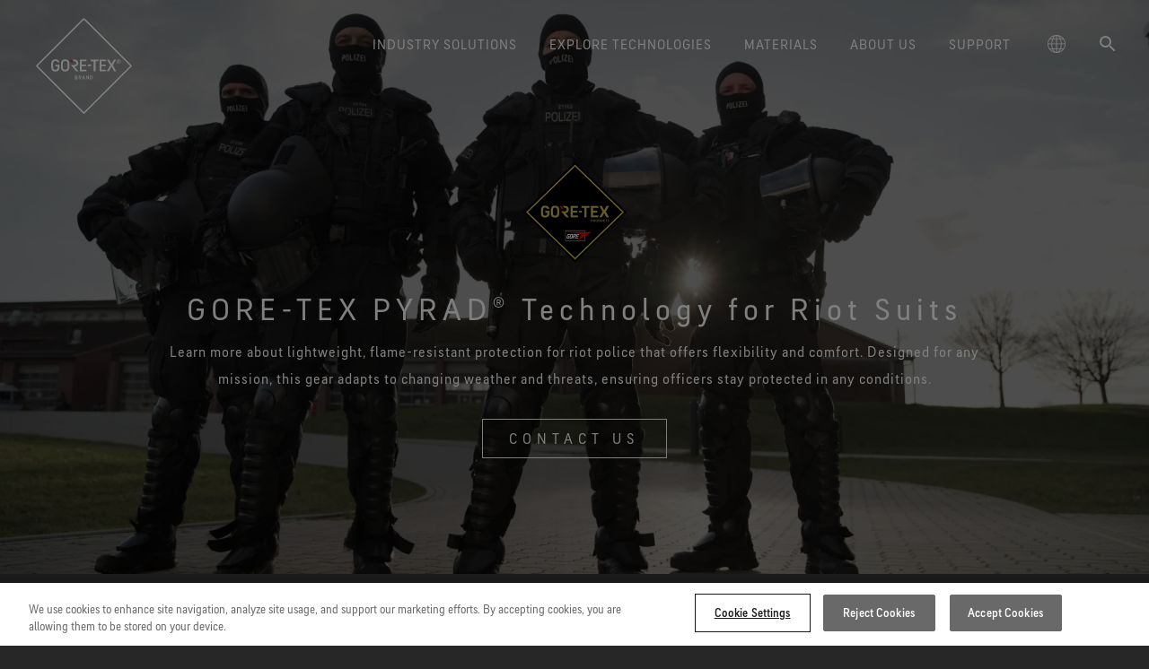

--- FILE ---
content_type: text/html; charset=UTF-8
request_url: https://www.goretexprofessional.com/uk/technologies/pyrad/flame-protection-riot-police
body_size: 178488
content:
<!DOCTYPE html>
<html lang="uk" dir="ltr" prefix="og: https://ogp.me/ns#">
  <head>
    
    <meta charset="utf-8" />
<meta name="description" content="Learn more about lightweight, flame-resistant protection for riot police that offers flexibility and comfort." />
<link rel="canonical" href="https://www.goretexprofessional.com/uk/technologies/pyrad/flame-protection-riot-police" />
<meta property="og:url" content="https://www.goretexprofessional.com/uk/technologies/pyrad/flame-protection-riot-police" />
<meta property="og:title" content="GORE-TEX PYRAD® riot suits | GORE-TEX Professional" />
<meta property="og:description" content="Light weight, flexible and more comfortable. Rain Wear with flame protection for riot police." />
<meta property="og:image" content="https://www.goretexprofessional.com/sites/default/files/styles/og_image/public/images/fire-and-safety/Riot%20Police/GORE-TEX_GMT_LES_EU_DSC01266-HR-Large.jpg.webp?h=f14c1bfd" />
<meta property="og:image:url" content="https://www.goretexprofessional.com/sites/default/files/Technology%20Applications/LES%20FR%20Garments/FR-Riot-GMT-Hero-1200x630px.png" />
<meta name="google-site-verification" content="qNm-8O-ZaQHWrdLp2_KDVsyuVAO4TJjsYLyT36Jk3uc" />
<meta name="viewport" content="width=device-width, initial-scale=1, maximum-scale=1, user-scalable=0" />
<link rel="icon" href="/themes/custom/goretexprofessional_theme/favicon.ico" type="image/vnd.microsoft.icon" />
<link rel="alternate" hreflang="it" href="https://www.goretexprofessional.com/it/tecnologie/gore-tex/fr-protezione-ignifugha-polizia" />
<link rel="alternate" hreflang="fr" href="https://www.goretexprofessional.com/fr/technologies/gore-tex/fr-protection-ignifugation-police" />
<link rel="alternate" hreflang="de" href="https://www.goretexprofessional.com/de/technologien/gore-tex/fr-flamm-schutz-polizei" />
<link rel="alternate" hreflang="es" href="https://www.goretexprofessional.com/es/technologias/pyrad/proteccion-ignifuga-policia-antidisturbios" />
<link rel="alternate" hreflang="uk" href="https://www.goretexprofessional.com/uk/technologies/pyrad/flame-protection-riot-police" />
<link rel="alternate" hreflang="ja" href="https://www.goretexprofessional.com/jp/technologies/pyrad/flame-protection-riot-police" />


    <link rel="apple-touch-icon-precomposed" sizes="57x57" href="/themes/custom/goretexprofessional_theme/apple-touch-icon-57x57.png" />
    <link rel="apple-touch-icon-precomposed" sizes="114x114" href="/themes/custom/goretexprofessional_theme/apple-touch-icon-114x114.png" />
    <link rel="apple-touch-icon-precomposed" sizes="72x72" href="/themes/custom/goretexprofessional_theme/apple-touch-icon-72x72.png" />
    <link rel="apple-touch-icon-precomposed" sizes="144x144" href="/themes/custom/goretexprofessional_theme/apple-touch-icon-144x144.png" />
    <link rel="apple-touch-icon-precomposed" sizes="60x60" href="/themes/custom/goretexprofessional_theme/apple-touch-icon-60x60.png" />
    <link rel="apple-touch-icon-precomposed" sizes="120x120" href="/themes/custom/goretexprofessional_theme/apple-touch-icon-120x120.png" />
    <link rel="apple-touch-icon-precomposed" sizes="76x76" href="/themes/custom/goretexprofessional_theme/apple-touch-icon-76x76.png" />
    <link rel="apple-touch-icon-precomposed" sizes="152x152" href="/themes/custom/goretexprofessional_theme/apple-touch-icon-152x152.png" />
    <link rel="icon" type="image/png" href="/themes/custom/goretexprofessional_theme/favicon-196x196.png" sizes="196x196" />
    <link rel="icon" type="image/png" href="/themes/custom/goretexprofessional_theme/favicon-96x96.png" sizes="96x96" />
    <link rel="icon" type="image/png" href="/themes/custom/goretexprofessional_theme/favicon-32x32.png" sizes="32x32" />
    <link rel="icon" type="image/png" href="/themes/custom/goretexprofessional_theme/favicon-16x16.png" sizes="16x16" />
    <link rel="icon" type="image/png" href="/themes/custom/goretexprofessional_theme/favicon-128.png" sizes="128x128" />
    <meta name="application-name" content="GORE-TEX"/>
    <meta name="msapplication-TileColor" content="#FFFFFF" />
    <meta name="msapplication-TileImage" content="/themes/custom/goretexprofessional_theme/mstile-144x144.png" />
    <meta name="msapplication-square70x70logo" content="/themes/custom/goretexprofessional_theme/mstile-70x70.png" />
    <meta name="msapplication-square150x150logo" content="/themes/custom/goretexprofessional_theme/mstile-150x150.png" />
    <meta name="msapplication-wide310x150logo" content="/themes/custom/goretexprofessional_theme/mstile-310x150.png" />
    <meta name="msapplication-square310x310logo" content="/themes/custom/goretexprofessional_theme/mstile-310x310.png" />

    <title>GORE-TEX PYRAD® Technology for Riot Suits</title>
    <link rel="stylesheet" media="all" href="/sites/default/files/css/css_X7UtCTMiRm-jrdwAg8KSBfL_aPn56J9UUdrwHWhadlg.css?delta=0&amp;language=uk&amp;theme=goretexprofessional_theme&amp;include=eJx9ylEOAiEMRdENkbCkpjhvKhF4pG2i7l79N_N77jU65EY-OkTNgYmV1f5p-WnitZ0nIjqXDsn7t1UbbDouhnj2DS_xjsSsTQMleYoesy_Zaoia5GjqH7KeOj4" />
<link rel="stylesheet" media="all" href="/sites/default/files/css/css__F8rgotw8W6RQUGF1ZmQayA0UxHpzU9wSRNDvXmg5g0.css?delta=1&amp;language=uk&amp;theme=goretexprofessional_theme&amp;include=eJx9ylEOAiEMRdENkbCkpjhvKhF4pG2i7l79N_N77jU65EY-OkTNgYmV1f5p-WnitZ0nIjqXDsn7t1UbbDouhnj2DS_xjsSsTQMleYoesy_Zaoia5GjqH7KeOj4" />
<link rel="stylesheet" media="all" href="/themes/custom/goretexprofessional_theme/dist/default-critical.css?t72q3u" />

    <script src="/themes/custom/goretexprofessional_theme/dist/packages/modernizr/modernizr-custom.js?v=3.11.7"></script>

  </head>
  <body class="dark">
    
      <div class="dialog-off-canvas-main-canvas" data-off-canvas-main-canvas>
    

<div  id="block-goretexdatalayers" class="block">
  
    
      <script>
var digitalData = {"pageInstanceID":"PRODUCTION|goretex:technologies:pyrad:flame-protection-riot-police","page":{"pageInfo":{"pageName":"technologies:pyrad:flame-protection-riot-police","pageNameEnglish":"FR garments Riot Police - Technology Application Law Enforcement","language":"uk","locale":"uk_UK","geoRegion":"UK","onsiteSearchTerm":null,"onsiteSearchResults":null},"category":{"primaryCategoryEnglish":null,"primaryCategory":"technologies","subCategory1":"pyrad","subCategory2":"flame-protection-riot-police","pageType":"content","contentType":"technology_application"},"attributes":{"suppressNLPopup":0}}}
</script>
  </div>


<!-- OneTrust Cookies Consent Notice start for www.goretexprofessional.com -->
<script src="https://cdn.cookielaw.org/scripttemplates/otSDKStub.js"  type="text/javascript" charset="UTF-8" data-domain-script="fabdec2e-1b64-4cee-ac55-1c5bca864c14" ></script>
<script type="text/javascript">
function OptanonWrapper() { }
</script>
<!-- OneTrust Cookies Consent Notice end for www.goretexprofessional.com -->

<script src="https://assets.adobedtm.com/661bedfa7d27/ebb994556cdc/launch-f2fb79f64241.min.js" async></script>

<script>
function oneTrustToggle() {
   event.preventDefault();
   OneTrust.ToggleInfoDisplay();
}
window.addEventListener('DOMContentLoaded', (event) => {
   const cookieSettingsLink = document.getElementsByClassName("onetrust-infodisplay");
   cookieSettingsLink[0].addEventListener("click", oneTrustToggle);
});
</script>

<div class="layout-container">
    
 <div   data-region="header" class="gtx-new-main-header gtx-new-main-header--tof gtx-new-main-header--dark" data-js-gtx-new-main-header>

  <div class="gtx-new-main-header__wrapper">
    <a class="gtx-new-main-header__logo" href="https://www.goretexprofessional.com/uk" data-metricslabel="logo" data-metricsevent="nav">
              <img src="/themes/custom/goretexprofessional_theme/logo-original.svg" alt="Home" class="logo"/>
        <img src="/themes/custom/goretexprofessional_theme/images/logo-original-scroll.svg" alt="Home" class="logo_scroll hidden"/>
          </a>
           <div class="gtx-new-main-navigation__buttons">
                  <button class="gtx-new-main-navigation__button" aria-controls data-js-toggle-country>
            
  <svg  class="icon" viewbox="0 0 20 20" width="20" height="20">
  <use xlink:href="#country-selector"></use>
</svg>
          </button>
        
                <button class="gtx-new-main-navigation__button" aria-controls data-js-toggle-search>
          
  <svg  class="icon" viewbox="0 0 20 20" width="20" height="20">
  <use xlink:href="#search"></use>
</svg>
        </button>
        
        <button class="gtx-new-main-navigation__button" aria-controls data-js-toggle-menu>
          <span></span>
          <span></span>
        </button>
      </div>

      <nav class="gtx-new-main-navigation" aria-expanded="false" data-js-gtx-new-main-navigation>
        <div class="gtx-new-main-navigation__primary">
          <ul>
                                                      <li>
                  <a class="gtx-new-main-navigation__trigger" href="" aria-controls data-menu="primary" data-js-toggle-submenu data-metricsevent="mM" data-metricslabel="Industry Solutions">INDUSTRY SOLUTIONS</a>

                                                                                                                                                                                                                                                                                                                                                                                                                                              
                    <div class="gtx-new-main-navigation__secondary" aria-expanded="false">
                                                                                                                                                  <div class="gtx-new-main-navigation__links">
                                <ul>
                            
      <li class="">
        <a
          class=""
          href="https://www.goretexprofessional.com/uk/industries/defense-protective-equipment"
          
                            >
          
          <strong>Defence</strong>
                  </a>
      </li>
                            
      <li class="">
        <a
          class=""
          href="https://www.goretexprofessional.com/uk/industries/fire-and-safety-protection"
          
                            >
          
          <strong>Fire and Safety</strong>
                  </a>
      </li>
                            
      <li class="">
        <a
          class=""
          href="https://www.goretexprofessional.com/uk/industries/law-enforcement"
          
                            >
          
          <strong>Law Enforcement</strong>
                  </a>
      </li>
                            
      <li class="">
        <a
          class=""
          href="https://www.goretexprofessional.com/uk/industries/workwear"
          
                            >
          
          <strong>Workwear</strong>
                  </a>
      </li>
      </ul>
                            </div>
                                                                                            </div>
                                  </li>
                              <li>
                  <a class="gtx-new-main-navigation__trigger" href="" aria-controls data-menu="primary" data-js-toggle-submenu data-metricsevent="mM" data-metricslabel="Explore Technologies">EXPLORE TECHNOLOGIES</a>

                                                                                                                                                                                                                                                                                                                                                                                                                                                                                                                                                                                                                                                                                                                                                                                                                                                                                                                                                                                                                                                                                                                                                                              
                    <div class="gtx-new-main-navigation__secondary" aria-expanded="false">
                                                                                                                                                  <div class="gtx-new-main-navigation__links">
                                <ul>
                            
      <li class="">
        <a
          class=""
          href="https://www.goretexprofessional.com/uk/technologies/gore-tex"
          
                            >
          
          <strong>GORE-TEX product technology</strong>
                      <span>Durably waterproof, windproof and breathable.</span>
                  </a>
      </li>
                            
      <li class="">
        <a
          class=""
          href="https://www.goretexprofessional.com/uk/technologies/crosstech"
          
                            >
          
          <strong>GORE-TEX CROSSTECH<sup>®</sup> product technology</strong>
                      <span>Preventing blood and body fluid penetration</span>
                  </a>
      </li>
                            
      <li class="">
        <a
          class=""
          href="https://www.goretexprofessional.com/uk/technologies/crosstech-parallon"
          
                            >
          
          <strong>GORE-TEX CROSSTECH<sup>®</sup> PARALLON<sup>®</sup> product technology</strong>
                      <span>Managing heat stress with excellent thermal insulation</span>
                  </a>
      </li>
                            
      <li class="">
        <a
          class=""
          href="https://www.goretexprofessional.com/uk/technologies/crosstech-pyrad-stretch"
          
                            >
          
          <strong>GORE-TEX CROSSTECH® PYRAD® stretch product technology</strong>
                      <span>Flash Fire and pathogen protection - lightweight and elastic</span>
                  </a>
      </li>
      </ul>
                            </div>
                                                      <div class="gtx-new-main-navigation__links">
                                <ul>
                            
      <li class="">
        <a
          class=""
          href="https://www.goretexprofessional.com/uk/technologies/pyrad"
          
                            >
          
          <strong>GORE-TEX PYRAD<sup>®</sup> product technology</strong>
                      <span>Burn protection in situations involving heat and flame exposure</span>
                  </a>
      </li>
                            
      <li class="">
        <a
          class=""
          href="https://www.goretexprofessional.com/uk/technologies/pyrad-fabrics"
          
                            >
          
          <strong>PYRAD<sup>®</sup> product technology by GORE-TEX LABS</strong>
                      <span>Flame-retardant technology protection with non-FR textiles</span>
                  </a>
      </li>
                            
      <li class="">
        <a
          class=""
          href="https://www.goretexprofessional.com/uk/technologies/gore-tex-stretch"
          
                            >
          
          <strong>GORE-TEX STRETCH product technology</strong>
                      <span>Improved comfort and performance</span>
                  </a>
      </li>
                            
      <li class="">
        <a
          class=""
          href="https://www.goretexprofessional.com/uk/technologies/surround"
          
                            >
          
          <strong>GORE-TEX SURROUND<sup>®</sup> product technology</strong>
                      <span>360°  breathability for durably waterproof footwear</span>
                  </a>
      </li>
      </ul>
                            </div>
                                                      <div class="gtx-new-main-navigation__links">
                                <ul>
                            
      <li class="">
        <a
          class=""
          href="https://www.goretexprofessional.com/uk/technologies/gore-tex-thermium"
          
                            >
          
          <strong>GORE-TEX THERMIUM<sup>®</sup> product technology</strong>
                      <span>Improved thermal comfort over an extended range of temperatures</span>
                  </a>
      </li>
                            
      <li class="">
        <a
          class=""
          href="https://www.goretexprofessional.com/uk/technologies/chempak"
          
                            >
          
          <strong>CHEMPAK<sup>®</sup> product technology by GORE-TEX LABS</strong>
                      <span>Broad chemical and biological protection enhance mission performance</span>
                  </a>
      </li>
                            
      <li class="">
        <a
          class=""
          href="https://www.goretexprofessional.com/uk/technologies/windstopper"
          
                            >
          
          <strong>WINDSTOPPER<sup>®</sup> product technology by GORE-TEX LABS</strong>
                      <span>Total windproofness, maximum breathability</span>
                  </a>
      </li>
                            
      <li class="">
        <a
          class=""
          href="https://www.goretexprofessional.com/uk/technologies/extraguard-upper"
          
                            >
          
          <strong>EXTRAGUARD Upper Technology</strong>
                      <span>Extreme durability combined with lasting light weight </span>
                  </a>
      </li>
      </ul>
                            </div>
                                                                                            </div>
                                  </li>
                              <li>
                  <a class="gtx-new-main-navigation__trigger" href="" aria-controls data-menu="primary" data-js-toggle-submenu data-metricsevent="mM" data-metricslabel="Materials">MATERIALS</a>

                                                                                                                                                                      
                    <div class="gtx-new-main-navigation__secondary" aria-expanded="false">
                                                                                                                                                  <div class="gtx-new-main-navigation__links">
                                <ul>
                            
      <li class="">
        <a
          class=""
          href="https://www.goretexprofessional.com/uk/materials/journey"
          
                            >
          
          <strong>Our Materials Journey</strong>
                      <span>Learn how we are advancing protection and performance with the next generation of technical products.</span>
                  </a>
      </li>
      </ul>
                            </div>
                                                                                            </div>
                                  </li>
                              <li>
                  <a class="gtx-new-main-navigation__trigger" href="" aria-controls data-menu="primary" data-js-toggle-submenu data-metricsevent="mM" data-metricslabel="About us">ABOUT US</a>

                                                                                                                                                                                                                                                              
                    <div class="gtx-new-main-navigation__secondary" aria-expanded="false">
                                                                                              <div class="gtx-new-main-navigation__links">
                            <a class="gtx-new-main-navigation__trigger" href="" data-js-toggle-submenu>Our Story</a>
                              <ul>
                            
      <li class="">
        <a
          class=""
          href="https://www.goretexprofessional.com/uk/about-us/why-gore"
          
                              data-metricsevent="mM_page"
          data-metricslabel="About us|Our Story|Why Gore?"
                  >
          
          <strong>Why Gore?</strong>
                  </a>
      </li>
                            
      <li class="">
        <a
          class=""
          href="https://www.goretexprofessional.com/uk/about-us/quality-and-testing"
          
                              data-metricsevent="mM_page"
          data-metricslabel="About us|Our Story|Quality &amp; Testing"
                  >
          
          <strong>Quality & Testing</strong>
                  </a>
      </li>
                            
      <li class="">
        <a
          class=""
          href="https://www.goretexprofessional.com/uk/about-us/gore-science"
          
                              data-metricsevent="mM_page"
          data-metricslabel="About us|Our Story|Gore Science"
                  >
          
          <strong>Gore Science</strong>
                  </a>
      </li>
                            
      <li class="">
        <a
          class=""
          href="https://www.goretexprofessional.com/uk/about-us/quality-and-testing/virtual-lab-tour"
          
                              data-metricsevent="mM_page"
          data-metricslabel="About us|Our Story|Virtual Lab Tour"
                  >
          
          <strong>Virtual Lab Tour</strong>
                  </a>
      </li>
                            
      <li class="">
        <a
          class=""
          href="https://www.goretexprofessional.com/uk/about-us/our-partners"
          
                              data-metricsevent="mM_page"
          data-metricslabel="About us|Our Story|Our Partners"
                  >
          
          <strong>Our Partners</strong>
                  </a>
      </li>
                            
      <li class="">
        <a
          class=""
          href="https://www.goretexprofessional.com/uk/sustainability"
          
                              data-metricsevent="mM_page"
          data-metricslabel="About us|Our Story|Sustainability"
                  >
          
          <strong>Sustainability</strong>
                  </a>
      </li>
      </ul>
                          </div>
                                                  <div class="gtx-new-main-navigation__links">
                            <a class="gtx-new-main-navigation__trigger" href="" data-js-toggle-submenu>News &amp; Insights</a>
                              <ul>
                            
      <li class="">
        <a
          class=""
          href="https://news.goretexprofessional.com/en"
          
                              data-metricsevent="mM_page"
          data-metricslabel="About us|News &amp; Insights|News &amp; Events"
                  >
          
          <strong>News & Events</strong>
                  </a>
      </li>
                            
      <li class="">
        <a
          class=""
          href="https://www.goretexprofessional.com/uk/about-us/research-and-insights"
          
                              data-metricsevent="mM_page"
          data-metricslabel="About us|News &amp; Insights|Research &amp; Insights"
                  >
          
          <strong>Research & Insights</strong>
                  </a>
      </li>
                            
      <li class="">
        <a
          class=""
          href="https://www.goretexprofessional.com/uk/blog"
          
                              data-metricsevent="mM_page"
          data-metricslabel="About us|News &amp; Insights|Blog"
                  >
          
          <strong>Blog</strong>
                  </a>
      </li>
      </ul>
                          </div>
                                                                                        </div>
                                  </li>
                              <li>
                  <a class="gtx-new-main-navigation__trigger" href="" aria-controls data-menu="primary" data-js-toggle-submenu data-metricsevent="mM" data-metricslabel="Support">SUPPORT</a>

                                                                                                                                                                                                                                                                                                                                                      
                    <div class="gtx-new-main-navigation__secondary" aria-expanded="false">
                                                                                                                                                  <div class="gtx-new-main-navigation__links">
                                <ul>
                            
      <li class="">
        <a
          class=""
          href="https://www.goretexprofessional.com/uk/contact-us"
          
                            >
          
          <strong>Contact Us</strong>
                  </a>
      </li>
                            
      <li class="">
        <a
          class=""
          href="https://www.goretexprofessional.com/uk/support/care"
          
                            >
          
          <strong>Care Instructions</strong>
                  </a>
      </li>
                            
      <li class="">
        <a
          class=""
          href="https://www.goretexprofessional.com/uk/support/dwr"
          
                            >
          
          <strong>Durable Water Repellent (DWR)</strong>
                  </a>
      </li>
      </ul>
                            </div>
                                                                                            </div>
                                  </li>
                                      
                                      <li class="gtx-new-main-navigation__country">
                <a class="gtx-new-main-navigation__trigger" aria-controls data-js-toggle-submenu>
                  
  <svg  class="icon" viewbox="0 0 20 20" width="20" height="20">
  <use xlink:href="#country-selector"></use>
</svg>
                </a>

                <div class="gtx-new-main-navigation__secondary" aria-expanded="false">
                                      <div class="gtx-new-main-navigation__links">
                      <a class="gtx-new-main-navigation__trigger" href="" aria-controls data-js-toggle-submenu>North America</a>

                      <ul aria-expanded="false">
                                                  <li>
                            <a href="https://www.goretexprofessional.com">
                                                              
  <svg  class="icon">
  <use xlink:href="#EN"></use>
</svg>
                                                            <strong>USA / Canada (EN)</strong>
                            </a>
                          </li>
                                                  <li>
                            <a href="https://www.goretexprofessional.com/uk/homepage">
                                                              
  <svg  class="icon">
  <use xlink:href="#FR-CA"></use>
</svg>
                                                            <strong>Canada (FR)</strong>
                            </a>
                          </li>
                                              </ul>
                    </div>
                                      <div class="gtx-new-main-navigation__links">
                      <a class="gtx-new-main-navigation__trigger" href="" aria-controls data-js-toggle-submenu>Europe</a>

                      <ul aria-expanded="false">
                                                  <li>
                            <a href="https://www.goretexprofessional.com/uk/technologies/pyrad/flame-protection-riot-police">
                                                              
  <svg  class="icon">
  <use xlink:href="#UK"></use>
</svg>
                                                            <strong>United Kingdom</strong>
                            </a>
                          </li>
                                                  <li>
                            <a href="https://www.goretexprofessional.com/fr/technologies/gore-tex/fr-protection-ignifugation-police">
                                                              
  <svg  class="icon">
  <use xlink:href="#FR"></use>
</svg>
                                                            <strong>France</strong>
                            </a>
                          </li>
                                                  <li>
                            <a href="https://www.goretexprofessional.com/de/technologien/gore-tex/fr-flamm-schutz-polizei">
                                                              
  <svg  class="icon">
  <use xlink:href="#DE"></use>
</svg>
                                                            <strong>Germany</strong>
                            </a>
                          </li>
                                                  <li>
                            <a href="https://www.goretexprofessional.com/it/tecnologie/gore-tex/fr-protezione-ignifugha-polizia">
                                                              
  <svg  class="icon">
  <use xlink:href="#IT"></use>
</svg>
                                                            <strong>Italy</strong>
                            </a>
                          </li>
                                                  <li>
                            <a href="https://www.goretexprofessional.com/es/technologias/pyrad/proteccion-ignifuga-policia-antidisturbios">
                                                              
  <svg  class="icon">
  <use xlink:href="#ES"></use>
</svg>
                                                            <strong>Spain</strong>
                            </a>
                          </li>
                                              </ul>
                    </div>
                                      <div class="gtx-new-main-navigation__links">
                      <a class="gtx-new-main-navigation__trigger" href="" aria-controls data-js-toggle-submenu>Asia Pacific</a>

                      <ul aria-expanded="false">
                                                  <li>
                            <a href="https://www.goretexprofessional.com/kr">
                                                              
  <svg  class="icon">
  <use xlink:href="#KO"></use>
</svg>
                                                            <strong>Korea</strong>
                            </a>
                          </li>
                                                  <li>
                            <a href="https://www.goretexprofessional.com/jp/technologies/pyrad/flame-protection-riot-police">
                                                              
  <svg  class="icon">
  <use xlink:href="#JA"></use>
</svg>
                                                            <strong>Japan</strong>
                            </a>
                          </li>
                                                  <li>
                            <a href="https://www.goretexprofessional.com.cn">
                                                              
  <svg  class="icon">
  <use xlink:href="#ZH-HANS"></use>
</svg>
                                                            <strong>China</strong>
                            </a>
                          </li>
                                              </ul>
                    </div>
                                      <div class="gtx-new-main-navigation__links">
                      <a class="gtx-new-main-navigation__trigger" href="" aria-controls data-js-toggle-submenu>All Other Countries</a>

                      <ul aria-expanded="false">
                                                  <li>
                            <a href="https://www.goretexprofessional.com/uk/technologies/pyrad/flame-protection-riot-police">
                                                              
  <svg  class="icon">
  <use xlink:href="#UK"></use>
</svg>
                                                            <strong>International Version</strong>
                            </a>
                          </li>
                                              </ul>
                    </div>
                                  </div>
              </li>
                        
                                    <li>
              <button class="gtx-new-main-navigation__trigger" aria-controls data-js-toggle-search>
                
  <svg  class="icon" viewbox="0 0 20 20" width="20" height="20">
  <use xlink:href="#search"></use>
</svg>
              </button>
            </li>
                        
          </ul>
        </div>
      </nav>

              
<form  class="gtx-search-form gtx-search-form--dark" action="https://www.goretexprofessional.com/uk/search/all" data-api="https://www.goretexprofessional.com/uk/search/autocomplete">
  <fieldset class="gtx-search-form__box">
    <input type="text" name="q" value="" autocomplete="off" placeholder="SEARCH" data-js="query">

    <button type="submit" name="submit" disabled="disabled" data-js="submit">
      <span>SEARCH</span>
      
  <svg  class="icon">
  <use xlink:href="#arrow-right"></use>
</svg>
    </button>
  </fieldset>

  <div class="gtx-search-form__suggestions" data-js="suggestions">
    <ul></ul>
  </div>
</form>

            </div>

  <div class="gtx-new-main-header__overlay" data-js-overlay>
    <button class="gtx-new-main-header__overlay_close" data-js-overlay-close="">
      <span class="gtx-new-main-header__overlay_close__ico"></span>
    </button>
  </div>
</div>

<div data-drupal-messages-fallback class="hidden"></div>


  

  

  <main role="main" class="main">

    <div class="main-content">
        <div>
    

<div  id="block-goretexprofessional-theme-content" class="block">
  
    
      <article  class="node">

  
  

    
  


<div  class="gtx-hero-slider gtx-hero-slider-- gtx-hero-slider--slider-disabled"
   data-js-hero-slider-autoplay=3000     data-js-hero-slider>
  <div class="gtx-hero-slider__body">
    

    <!-- Slider main container -->
    <div class="swiper-container">
      <!-- Additional required wrapper -->
      <div class="swiper-wrapper">
        <!-- Slides -->
        
  






  
  

  

<div class="swiper-slide">
  <div  class="gtx-hero-banner gtx-hero-banner--center gtx-hero-banner--textwhite gtx-hero-banner-- gtx-hero-banner--opacityblack"

    
    
    data-js-hero-banner
    data-js-slidevisible="false">

    
    <picture class="gtx-hero-banner__picture">
            <source srcset="
         /sites/default/files/styles/slider_medium/public/images/fire-and-safety/Riot%20Police/GORE-TEX_GMT_LES_EU_DSC01266-HR-Large.jpg.webp ,
         /sites/default/files/styles/slider_medium_2x/public/images/fire-and-safety/Riot%20Police/GORE-TEX_GMT_LES_EU_DSC01266-HR-Large.jpg.webp 2x " media="(min-width: 1099px)">
      <source srcset="
         /sites/default/files/styles/hero_banner_medium_landscape/public/images/fire-and-safety/Riot%20Police/GORE-TEX_GMT_LES_EU_DSC01266-HR-Large.jpg.webp?h=f14c1bfd ,
         /sites/default/files/styles/hero_banner_medium_landscape_2x/public/images/fire-and-safety/Riot%20Police/GORE-TEX_GMT_LES_EU_DSC01266-HR-Large.jpg.webp?h=f14c1bfd 2x " media="(orientation: landscape) and (min-width: 739px)">
      <source srcset="
         /sites/default/files/styles/hero_banner_medium/public/images/fire-and-safety/Riot%20Police/GORE-TEX_GMT_LES_EU_DSC01266-HR-Large.jpg.webp?h=f14c1bfd ,
         /sites/default/files/styles/hero_banner_medium_2x/public/images/fire-and-safety/Riot%20Police/GORE-TEX_GMT_LES_EU_DSC01266-HR-Large.jpg.webp?h=f14c1bfd 2x " media="(min-width: 739px)">
      <source srcset="
         /sites/default/files/styles/hero_banner_small_landscape/public/images/fire-and-safety/Riot%20Police/GORE-TEX_GMT_LES_EU_DSC01266-HR-Large.jpg.webp?h=f14c1bfd ,
         /sites/default/files/styles/hero_banner_small_landscape_2x/public/images/fire-and-safety/Riot%20Police/GORE-TEX_GMT_LES_EU_DSC01266-HR-Large.jpg.webp?h=f14c1bfd 2x " media="(orientation: landscape) and (min-width: 0)">
      <source srcset="
         /sites/default/files/styles/hero_banner_small/public/images/fire-and-safety/Riot%20Police/GORE-TEX_GMT_LES_EU_DSC01266-HR-Large.jpg.webp?h=f14c1bfd ,
         /sites/default/files/styles/hero_banner_small_2x/public/images/fire-and-safety/Riot%20Police/GORE-TEX_GMT_LES_EU_DSC01266-HR-Large.jpg.webp?h=f14c1bfd 2x " media="(min-width: 0px)">
      <img  loading="lazy" srcset="
         /sites/default/files/styles/hero_banner_small/public/images/fire-and-safety/Riot%20Police/GORE-TEX_GMT_LES_EU_DSC01266-HR-Large.jpg.webp?h=f14c1bfd ,
         /sites/default/files/styles/hero_banner_small_2x/public/images/fire-and-safety/Riot%20Police/GORE-TEX_GMT_LES_EU_DSC01266-HR-Large.jpg.webp?h=f14c1bfd 2x " alt="Four riot police standing in a row" data-object-fit="cover">
    </picture>

    <div class="gtx-hero-banner__body">

      

                    
      
      <div class="gtx-heading">
                <div class="gtx-hero-banner__range-logo">
          <img  loading="lazy" src="/sites/default/files/Logos/gore-text_0.png" class="gtx-hero-banner__range-logo__logo">
        </div>
        
        
                <div class="gtx-heading__title">
          <h1 class="xxl-heading">GORE-TEX PYRAD® Technology for Riot Suits</h1>
        </div>
        
              </div>

                    
        <div class="gtx-hero-banner__body__text ">
          
<p  loading="lazy" class="paragraph">
      Learn more about lightweight, flame-resistant protection for riot police that offers flexibility and comfort. Designed for any mission, this gear adapts to changing weather and threats, ensuring officers stay protected in any conditions.
  </p>
        </div>
      
              <div class="gtx-hero-banner__body__cta">
          
  


  
  



<a
   class="button button--primary button--light"

  
            href="#contact"
                      controls="0"
                data-metricsevent="button"
                data-metricslabel="Contact Us"
      
  >
          Contact Us
  </a>


        </div>
            

            
    </div>

      </div>
</div>


      </div>
      <div class="swiper-pagination"></div>

      
      <div class="swiper-button-prev" data-metricsevent="carousel" data-metricslabel="prev"></div>
      <div class="swiper-button-next" data-metricsevent="carousel" data-metricslabel="next"></div>
      <div class="swiper-scrollbar"></div>
    </div>

  </div>
</div>



        
<div  class="gtx-anchor-navigation swiper-container" data-js-anchor-navigation>
  <div class="gtx-anchor-navigation__container swiper-wrapper">
    <div class="gtx-anchor-navigation__header">
      <span class="gtx-anchor-navigation__active"></span>
      <span class="gtx-anchor-navigation__counter"></span>
      <button class="gtx-anchor-navigation__expand"></button>
    </div>

    <div class="gtx-anchor-navigation__list swiper-slide"></div>
  </div>

  <div class="swiper-scrollbar"></div>
  <div class="swiper-button-prev swiper-button-hide"></div>
  <div class="swiper-button-next swiper-button-hide"></div>
</div>
  
        
  <div
    data-js-anchor-navigation-id="about-technology-application"
    id="about-technology-application"
    name="about-technology-application"
    data-js-anchor-navigation-label="About technology application">
	







<div  class="gtx-text-block gtx-text-block--wide gtx-text-block-- brick brick--type--text-block brick--id--21161"
  data-js-inview="false">
  
  
  <div class="gtx-text-block__body">
    
    
    
                  <div class="gtx-text-block__body__title">Protecting Those Who Protect Us</div>
            
            <div class="gtx-text-block__body__paragraph-wrapper">
          <div class="gtx-text-block__body__paragraph">
  <p class="text-align-center">Riot police face growing challenges, including increased violence, extreme weather, and threats such as Molotov cocktails and physical attacks. Wearing up to 20 kg of protective gear for long hours often leads to discomfort and fatigue.</p>

<p class="text-align-center">GORE-TEX PYRAD® product technology for riot garments has been designed to meet these demands. These garments feature a lightweight, flexible polyamide-based laminate designed to enhance comfort. They offer reliable protection against harsh weather while minimizing water absorption to stay light and dry, significantly improving the wearer's overall experience.</p>

</div>
        </div>
    
    
    
    
    
    

    
  </div>
</div>

</div>
<div
    data-js-anchor-navigation-id="benefits"
    id="benefits"
    name="benefits"
    data-js-anchor-navigation-label="Benefits">
	


    




<section
   class="gtx-benefits-container gtx-benefits-container--text-white gtx-benefits-container--black-bg brick brick--type--benefits-container brick--id--21151"
  data-js-benefits-slider
>
  
  
      <div class="gtx-benefits-container__video-wrapper">
            
      
  

<div class="gtx-benefit-item__video-item">
  
  
</div>






  

<div class="gtx-benefit-item__video-item">
  
  
</div>






  

<div class="gtx-benefit-item__video-item">
  
  
</div>






  

<div class="gtx-benefit-item__video-item">
  
  
</div>






  

<div class="gtx-benefit-item__video-item">
  
  
</div>







    </div>
  
  
  
<div  class="gtx-heading gtx-heading--center"
    data-js-inview="false">
      <div class="gtx-heading__supertitle">
      

<h3  class="xs-heading xs-heading--center">
  KEY BENEFITS
</h3>

    </div>
  
      <div class="gtx-heading__title">
      

<h2  class="xml-heading xml-heading--center">
  Explore the high-level protective benefits of this technology application.
</h2>

    </div>
  
  
  </div>

  <div class="gtx-benefits-container-icon">
    <div class="gtx-benefits-container-icon__container swiper-container">
      <div class="gtx-benefits-container-icon__wrapper swiper-wrapper">
        
  

<article
   class="gtx-benefit-item-icon swiper-slide"

  >
      <span class="gtx-benefit-item-icon__icon">
            <?xml version="1.0" encoding="UTF-8"?>
<svg xmlns="http://www.w3.org/2000/svg" viewBox="0 0 85 85"><path d="M42.5 0C19 0 0 19 0 42.5S19 85 42.5 85 85 66 85 42.5 66 0 42.5 0zm0 81.5c-21.5 0-39-17.5-39-39s17.5-39 39-39 39 17.5 39 39-17.5 39-39 39z" style="fill: #ffffff;"/><path d="M46.2 21.4l-20 20c-.3.3-.5.7-.5 1.1l-1.5 14.6-4.3 4.3c-.7.7-.7 1.8 0 2.5s1.8.7 2.5 0l4.3-4.3 14.6-1.5c.4 0 .8-.2 1.1-.5l6.9-6.9 13.1-13.1c2.2-2.2 3.4-5 3.4-8.1 0-3.1-1.2-5.9-3.4-8.1-4.5-4.5-11.8-4.5-16.2 0zm13.7 13.7l-1.5 1.5h-6.1c-1 0-1.8.8-1.8 1.8s.8 1.8 1.8 1.8h2.6l-7.6 7.6h-5.8c-1 0-1.8.8-1.8 1.8s.8 1.8 1.8 1.8h2.3l-3.5 3.5-9.7 1 24.3-24.3c.7-.7.7-1.8 0-2.5s-1.8-.7-2.5 0L28.1 53.2l1-9.7 7.7-7.7v2.4c0 1 .8 1.8 1.8 1.8s1.8-.8 1.8-1.8v-5.9l8.4-8.4c3.1-3.1 8.1-3.1 11.2 0 1.5 1.5 2.3 3.5 2.3 5.6-.1 2.1-.9 4.1-2.4 5.6z" style="fill: #ffffff;"/></svg>

    </span>
  
            

<h3  class="gtx-benefit-item-icon__name">
  <div class="gtx-benefit-item-icon__detail-link" >Lightweight</div>
</h3>

      </article>

  

<article
   class="gtx-benefit-item-icon swiper-slide"

  >
      <span class="gtx-benefit-item-icon__icon">
            <?xml version="1.0" encoding="UTF-8"?>
<svg xmlns="http://www.w3.org/2000/svg" data-name="Ebene 1" viewBox="0 0 85.04 85.04"><path fill="#1d1d1b" d="M42.52 85A42.52 42.52 0 1 0 0 42.52 42.56 42.56 0 0 0 42.52 85zm-28-15.41l6.73-3.08 7.07 3.55L20 74.3a39 39 0 0 1-5.47-4.67zm38.33 9.19l-6.79-3.4 7.07-3.54L62 76.28a38.47 38.47 0 0 1-7.52 3.35zm-22.32.81a38.48 38.48 0 0 1-7.46-3.33l8.81-4.42L39 75.42l-6.8 3.4zm4.9-9.53l7.07-3.55 7.07 3.54-7.07 3.55zm10.63-5.33l7.07-3.54 7.07 3.54-7.07 3.54zM42.51 63l-7.07-3.54 7.07-3.55 7.07 3.55zM39 64.77l-7.07 3.54-7.07-3.54 7.07-3.54zm-3.76 16l7.31-3.62 7 3.67a38.67 38.67 0 0 1-7 .65 39.24 39.24 0 0 1-7.35-.65zm29.92-6.55l-8.43-4.18 7.07-3.54 6.74 3.1a39.5 39.5 0 0 1-5.42 4.67zM42.52 3.52A39 39 0 0 1 72.7 67.18l-5.39-2.41 1.93-1A1.59 1.59 0 1 0 67.81 61l-4.05 2-7.07-3.54 2.72-1.37A1.59 1.59 0 0 0 58 55.24l-4.85 2.43-7.07-3.55 2.85-1.42a1.59 1.59 0 1 0-1.43-2.85l-5 2.49-5-2.49a1.59 1.59 0 0 0-1.43 2.85L39 54.12l-7.07 3.55L27 55.24a1.59 1.59 0 1 0-1.43 2.84l2.72 1.37L21.26 63l-4.05-2a1.59 1.59 0 1 0-1.43 2.85l1.93 1-5.37 2.42A39 39 0 0 1 42.52 3.52z" style="fill: #ffffff;"/><path fill="#1d1d1b" d="M13 34.43a1.6 1.6 0 0 0 2.24.21l2-1.64v10.25a24 24 0 0 1-1.11 2.18c-.33.57-.73 1.16-1.08 1.68l-.4.58a5.06 5.06 0 0 0-.48.8 5 5 0 0 0-.54 2.31 5.2 5.2 0 1 0 10.4 0 4.91 4.91 0 0 0-.53-2.28 5.16 5.16 0 0 0-.5-.82l-.21-.31-.22-.33c-.34-.5-.73-1.08-1.05-1.63a22.7 22.7 0 0 1-1.11-2.18V33l2 1.64a1.59 1.59 0 0 0 2-2.45l-4.58-3.8a1.61 1.61 0 0 0-2 0l-4.59 3.8a1.59 1.59 0 0 0-.24 2.24zm4.48 14.73l.19-.27c.34-.51.77-1.13 1.14-1.77.36.62.78 1.23 1.11 1.73l.21.31c.12.17.2.28.26.38a2.93 2.93 0 0 1 .26.42 2 2 0 0 1 .18.84 2 2 0 1 1-4 0 2 2 0 0 1 .19-.86 3.55 3.55 0 0 1 .25-.41c0-.09.07-.2.18-.37zM38.94 21.22l2-1.64v10.25A24 24 0 0 1 39.81 32c-.33.58-.73 1.16-1.08 1.68l-.4.58a5.57 5.57 0 0 0-.48.8 5.13 5.13 0 0 0-.54 2.31 5.2 5.2 0 1 0 10.4 0 5.14 5.14 0 0 0-1-3.1l-.23-.27-.22-.32c-.34-.51-.73-1.08-1-1.64-.51-.89-.91-1.75-1.11-2.18V19.58l2 1.64a1.58 1.58 0 0 0 1 .37 1.59 1.59 0 0 0 1-2.82L43.53 15a1.61 1.61 0 0 0-2 0l-4.59 3.8a1.59 1.59 0 1 0 2 2.45zm2.24 14.53l.19-.28c.34-.51.77-1.13 1.14-1.77.36.62.78 1.23 1.11 1.73l.22.31.25.38a2.24 2.24 0 0 1 .26.42 1.83 1.83 0 0 1 .18.84 2 2 0 0 1-4 0 1.85 1.85 0 0 1 .2-.86 2.62 2.62 0 0 1 .24-.41 4.12 4.12 0 0 0 .21-.36zM62.67 34.64l2-1.64v10.25a24 24 0 0 1-1.11 2.18c-.33.57-.73 1.16-1.08 1.68l-.4.58a6 6 0 0 0-.48.8 5.13 5.13 0 0 0-.6 2.31 5.21 5.21 0 1 0 10.41 0 5 5 0 0 0-.53-2.28 5.16 5.16 0 0 0-.49-.82l-.22-.31-.17-.33c-.35-.5-.73-1.08-1-1.63a22.7 22.7 0 0 1-1.11-2.18V33l2 1.64a1.54 1.54 0 0 0 1 .37 1.59 1.59 0 0 0 1-2.82l-4.59-3.8a1.61 1.61 0 0 0-2 0l-4.59 3.8a1.59 1.59 0 0 0 2 2.45zm2.25 14.52l.18-.27c.34-.51.77-1.13 1.14-1.77.37.62.78 1.23 1.12 1.73l.21.31.26.38a3.07 3.07 0 0 1 .25.42 1.83 1.83 0 0 1 .18.84 2 2 0 1 1-4 0 1.84 1.84 0 0 1 .19-.86 2.62 2.62 0 0 1 .24-.41c.04-.09.12-.2.23-.37z" style="fill: #ffffff;"/></svg>

    </span>
  
            

<h3  class="gtx-benefit-item-icon__name">
  <div class="gtx-benefit-item-icon__detail-link" >Low water pickup</div>
</h3>

      </article>

  

<article
   class="gtx-benefit-item-icon swiper-slide"

  >
      <span class="gtx-benefit-item-icon__icon">
            <?xml version="1.0" encoding="UTF-8"?>
<svg xmlns="http://www.w3.org/2000/svg" viewBox="0 0 85 85"><path d="M79.9 22.3C74.5 12.3 65.5 5 54.7 1.8 43.8-1.5 32.3-.3 22.3 5.1S5 19.5 1.8 30.4c-6.7 22.5 6.1 46.2 28.6 52.9 4 1.2 8.1 1.8 12.2 1.8 7 0 13.9-1.7 20.1-5.1 10-5.4 17.3-14.4 20.5-25.2 3.3-11 2.1-22.5-3.3-32.5zm0 31.4c-3 10-9.7 18.2-18.8 23.2-9.2 5-19.7 6-29.7 3.1C10.8 73.7-1 52 5.2 31.4c3-10 9.7-18.2 18.8-23.1 5.8-3.1 12.1-4.7 18.5-4.7 3.7 0 7.5.5 11.2 1.6 10 3 18.2 9.7 23.2 18.8 4.9 9.1 5.9 19.7 3 29.7z" style="fill: #ffffff;"/><path d="M51.3 21.4c-.7.3-1.1 1.1-.9 1.9 0 0 .2.9.1 2.1a25.3 25.3 0 0 0-10.8-12c-.6-.3-1.2-.3-1.8 0-.5.3-.9.9-.8 1.6 0 .1.3 5.8-1.1 10.3-.8 2.7-2.3 5.4-3.5 7.2-.2-.8-.4-1.8-.6-2.9-.1-.7-.7-1.3-1.4-1.5-.7-.2-1.5.2-1.8.8-.1.1-2 3.1-3.5 6.2-3.4 7.1-4.6 17.3 9.6 25.5.7.4 1.6.3 2.2-.3.6-.6.6-1.5.2-2.2-.2-.2-3.1-4.7 1.2-10.7.1 2.3.8 4.8 3.1 6.7.5.4 1.1.5 1.7.3.6-.2 1-.7 1.1-1.3 0 0 .3-1.4 1-3 .1.3.3.6.5.9.5 1 1 2 1.3 3.2.8 2.9-.1 4.1-.1 4.1-.6.6-.6 1.6-.1 2.3.3.4.9.7 1.4.7.3 0 .6-.1.9-.2.4-.4 12.8-7.6 12.8-19 0-11.1-8.3-20-8.6-20.4-.5-.5-1.4-.7-2.1-.3zm7.2 20.7c0 5.9-4.4 10.6-7.6 13.3-.1-.7-.2-1.4-.4-2.3-.4-1.5-1-2.7-1.6-3.8-.7-1.3-1.2-2.4-1.2-3.7 0-.7-.5-1.3-1.1-1.6-.2-.1-.4-.1-.6-.1-.5 0-.9.2-1.3.6-1.1 1.2-2 2.7-2.5 4.1-.7-2.7.5-5.8.5-5.9.3-.7 0-1.6-.6-2.1-.7-.5-1.5-.4-2.2.1-6.4 5.3-7.5 10.4-7.2 14.1-6.3-5-7.6-11-4.2-18.2.3-.7.7-1.4 1.1-2.1.4 1.3 1 2.6 1.8 3 .8.5 1.8.3 2.4-.4.2-.2 4-5.4 5.7-10.9.9-2.8 1.2-5.9 1.3-8.2 6.9 5.4 8 13.1 8.1 13.2.1.7.6 1.3 1.3 1.5.7.2 1.4 0 1.9-.6 1-1.3 1.6-2.8 1.9-4.2 1.9 3.4 4.5 8.6 4.5 14.2zM55 66.8H30c-.8 0-1.5.7-1.5 1.5s.7 1.5 1.5 1.5h25c.8 0 1.5-.7 1.5-1.5s-.6-1.5-1.5-1.5z" style="fill: #ffffff;"/></svg>

    </span>
  
            

<h3  class="gtx-benefit-item-icon__name">
  <div class="gtx-benefit-item-icon__detail-link" >Flame retardant</div>
</h3>

      </article>

  

<article
   class="gtx-benefit-item-icon swiper-slide"

  >
      <span class="gtx-benefit-item-icon__icon">
            <?xml version="1.0" encoding="UTF-8"?>
<svg xmlns="http://www.w3.org/2000/svg" viewBox="0 0 85 85"><path d="M42.5 36.5c-4 0-7.3 3.3-7.3 7.3s3.3 7.3 7.3 7.3 7.3-3.3 7.3-7.3-3.3-7.3-7.3-7.3zm0 11c-2.1 0-3.8-1.7-3.8-3.8s1.7-3.8 3.8-3.8c2.1 0 3.8 1.7 3.8 3.8s-1.7 3.8-3.8 3.8zM40.8 30.9v2.3c0 1 .8 1.8 1.8 1.8s1.8-.8 1.8-1.8v-2.3c4.2-.8 7.3-4.5 7.3-8.9 0-5-4.1-9-9.1-9s-9.1 4.1-9.1 9c0 4.4 3.1 8.1 7.3 8.9zm1.7-14.4c3 0 5.5 2.5 5.5 5.5s-2.5 5.5-5.5 5.5S37 25 37 22s2.5-5.5 5.5-5.5z" style="fill: #ffffff;"/><path d="M47.6 51.4c-.5.3-1 .6-1.6.8-.6.2-1.1.4-1.7.5-1.2.2-2.5.2-3.7 0-.6-.1-1.2-.3-1.7-.5s-1.1-.5-1.6-.8c-.8-.5-1.9-.3-2.4.5s-.3 1.9.5 2.4c.7.5 1.4.9 2.2 1.2.8.3 1.6.6 2.4.7.8.2 1.7.3 2.6.3.9 0 1.7-.1 2.6-.3.8-.2 1.6-.4 2.4-.7.8-.3 1.5-.7 2.2-1.2.8-.5 1-1.6.5-2.4-.7-.8-1.8-1-2.7-.5zM50.2 33.6c-.7-.5-1.4-.9-2.1-1.3-.9-.4-1.9-.1-2.4.8s-.1 1.9.8 2.4l1.5.9c.5.4.9.8 1.3 1.2.4.5.8 1 1.1 1.5.3.5.6 1.1.8 1.7.2.6.3 1.2.4 1.8.1.6.1 1.2 0 1.8-.1 1 .7 1.8 1.6 1.9h.1c.9 0 1.7-.7 1.8-1.6.1-.8 0-1.6-.1-2.5-.1-.8-.3-1.6-.6-2.4-.3-.8-.6-1.6-1.1-2.3-.4-.7-.9-1.4-1.5-2.1-.3-.7-1-1.3-1.6-1.8zM31.6 46.3h.1c1-.1 1.7-.9 1.6-1.9v-1.8c.1-.6.2-1.2.4-1.8.2-.6.5-1.2.8-1.7.3-.5.7-1 1.1-1.5.4-.5.8-.9 1.3-1.2.5-.4 1-.7 1.5-.9.9-.4 1.2-1.5.8-2.4s-1.5-1.2-2.4-.8c-.7.4-1.4.8-2.1 1.3-.7.5-1.3 1.1-1.8 1.7-.6.6-1.1 1.3-1.5 2.1-.4.7-.8 1.5-1.1 2.3-.3.8-.4 1.6-.6 2.4-.1.8-.1 1.6-.1 2.5.3 1 1.1 1.7 2 1.7zM34.9 48.2c-.5-.8-1.6-1.1-2.4-.6l-2 1.2c-1.7-1.9-4.1-3-6.7-3-5 0-9.1 4.1-9.1 9s4.1 9 9.1 9 9.1-4.1 9.1-9c0-1-.2-2-.5-3l2-1.2c.7-.5 1-1.6.5-2.4zM23.7 60.3c-3 0-5.5-2.5-5.5-5.5s2.5-5.5 5.5-5.5 5.5 2.5 5.5 5.5-2.5 5.5-5.5 5.5z" style="fill: #ffffff;"/><path d="M65.9 46.8c-2.1-1.2-4.5-1.5-6.9-.9-1.8.5-3.3 1.4-4.5 2.8l-2-1.1c-.8-.5-1.9-.2-2.4.6s-.2 1.9.6 2.4l2 1.1c-1.4 4 .2 8.6 4 10.8 1.4.8 2.9 1.2 4.5 1.2.8 0 1.6-.1 2.4-.3 2.3-.6 4.3-2.1 5.5-4.2 1.2-2.1 1.5-4.5.9-6.9-.5-2.3-2-4.3-4.1-5.5zm.2 10.6c-1.5 2.6-4.9 3.5-7.6 2-2.6-1.5-3.5-4.9-2-7.6.7-1.3 1.9-2.2 3.4-2.6.5-.1 1-.2 1.4-.2 1 0 1.9.3 2.8.7 2.6 1.7 3.5 5.1 2 7.7z" style="fill: #ffffff;"/><path d="M79.9 22.3C74.5 12.3 65.5 5 54.7 1.8 43.8-1.5 32.3-.3 22.3 5.1S5 19.5 1.8 30.4c-6.7 22.5 6.1 46.2 28.6 52.9 4 1.2 8.1 1.8 12.2 1.8 7 0 13.9-1.7 20.1-5.1 10-5.4 17.3-14.4 20.5-25.2 3.3-11 2.1-22.5-3.3-32.5zm0 31.4c-3 10-9.7 18.2-18.8 23.1-9.2 4.9-19.7 6-29.7 3.1C10.8 73.7-1 52 5.2 31.4c3-10 9.7-18.2 18.8-23.1 5.8-3.1 12.1-4.7 18.5-4.7 3.7 0 7.5.5 11.2 1.6 10 3 18.2 9.7 23.2 18.8 4.9 9.2 5.9 19.7 3 29.7z" style="fill: #ffffff;"/></svg>

    </span>
  
            

<h3  class="gtx-benefit-item-icon__name">
  <div class="gtx-benefit-item-icon__detail-link" >Chemical Resistant</div>
</h3>

      </article>

  

<article
   class="gtx-benefit-item-icon swiper-slide"

  >
      <span class="gtx-benefit-item-icon__icon">
            <?xml version="1.0" encoding="UTF-8"?>
<svg xmlns="http://www.w3.org/2000/svg" viewBox="0 0 85 85"><path d="M67.2 55.2l-1.1-7c-.1-1-1-1.6-2-1.5-1 .1-1.6 1-1.5 2l.4 2.8c-6.1-3.9-13.3-6.1-20.6-6.1-7.3 0-14.5 2.2-20.6 6.1l.4-2.8c.1-1-.5-1.8-1.5-2-1-.1-1.8.5-2 1.5l-1.1 7c-.1.5 0 .9.3 1.3s.7.6 1.2.7l7.1 1.1h.3c.9 0 1.6-.6 1.7-1.5.1-1-.5-1.8-1.5-2l-2.8-.4C29.5 50.9 36 49 42.5 49c6.6 0 13 1.9 18.5 5.4l-2.6.4c-1 .1-1.6 1-1.5 2 .1.9.9 1.5 1.7 1.5h.3l6.8-1.1c1-.1 1.7-1 1.5-2zM65.7 27.8l-7-1.1c-1-.1-1.8.5-2 1.5-.1 1 .5 1.8 1.5 2l2.8.4C55.5 34.1 49.1 36 42.5 36s-13-1.9-18.5-5.4l2.8-.4c1-.1 1.6-1 1.5-2-.1-1-1-1.6-2-1.5l-7 1.1c-1 .1-1.6 1-1.5 2l1.1 7c.1.9.9 1.5 1.7 1.5h.3c1-.1 1.6-1 1.5-2l-.4-2.8c6.1 4 13.3 6.1 20.6 6.1 7.4 0 14.6-2.2 20.7-6.1l-.4 2.9c-.1 1 .5 1.8 1.5 2h.2c.9 0 1.6-.6 1.7-1.5l.9-7c.1-1-.5-1.9-1.5-2.1z" style="fill: #ffffff;"/><path d="M42.5 0C19 0 0 19 0 42.5S19 85 42.5 85 85 66 85 42.5 66 0 42.5 0zm0 81.5c-21.5 0-39-17.5-39-39s17.5-39 39-39 39 17.5 39 39-17.5 39-39 39z" style="fill: #ffffff;"/></svg>

    </span>
  
            

<h3  class="gtx-benefit-item-icon__name">
  <div class="gtx-benefit-item-icon__detail-link" >Stretch</div>
</h3>

      </article>


      </div>
    </div>
    <div class="swiper-button-next swiper-button-next--icon"></div>
    <div class="swiper-button-prev swiper-button-prev--icon"></div>
  </div>

  <div class="gtx-benefits-container__wrapper-main swiper-container">
    <div class="gtx-benefits-container__container swiper-container">
      <div class="gtx-benefits-container__wrapper swiper-wrapper">
        
  

<article
   class="gtx-benefit-item swiper-slide"

      >
  
  
      <p class="gtx-benefit-item__description">
    GORE-TEX PYRAD® riot suits wear and feel like regular rain wear. They are very light weight, flexible and less bulky for enhanced comfort.  
    </p>
  
  </article>

  

<article
   class="gtx-benefit-item swiper-slide"

      >
  
  
      <p class="gtx-benefit-item__description">
    The light and more flexible polyamide-based GORE-TEX PYRAD® laminate has low water pick up and dries out fast.
    </p>
  
  </article>

  

<article
   class="gtx-benefit-item swiper-slide"

      >
  
  
      <p class="gtx-benefit-item__description">
    GORE-TEX PYRAD® riot suits protect the wearer from accidental flame exposure, such as from Molotov cocktails. Material remains intact and does not break open after flame contact, though needs to be replaced after exposure.
    </p>
  
  </article>

  

<article
   class="gtx-benefit-item swiper-slide"

      >
  
  
      <p class="gtx-benefit-item__description">
    Prevents penetration of common liquid chemicals, which Riot Police can also face. The membrane properties remain intact even after contamination.
    </p>
  
  </article>

  

<article
   class="gtx-benefit-item swiper-slide"

      >
  
  
      <p class="gtx-benefit-item__description">
    Freedom of movement
    </p>
  
  </article>


      </div>
    </div>

    <div class="swiper-button-next swiper-button-next--main"></div>
    <div class="swiper-button-prev swiper-button-prev--main"></div>
  </div>

  </section>
<div
    data-js-anchor-navigation-id="layering-system"
    id="layering-system"
    name="layering-system"
    data-js-anchor-navigation-label="Layering System">
	
</div>








<div  class="gtx-text-block gtx-text-block--wide gtx-text-block-- brick brick--type--text-block brick--id--22523"
  data-js-inview="false">
  
  
  <div class="gtx-text-block__body">
    
    
    
                  <div class="gtx-text-block__body__title">A Flexible Layering System adapted to every need</div>
            
            <div class="gtx-text-block__body__paragraph-wrapper">
          <div class="gtx-text-block__body__paragraph">
  <p class="text-align-center">Riot garments with GORE-TEX PYRAD® product technology are designed to adapt to any mission or weather conditions through a flexible layering system. Each layer is flame-retardant, ensuring constant protection against fire hazards. Policemen can wear a single layer or combine layers for enhanced protection and comfort as needed.​</p>

</div>
        </div>
    
    
    
    
    
    

    
  </div>
</div>



<div  class="gtx-featured-slider brick brick--type--featured-content-slider brick--id--22520"

    
     data-js-featured-slider-autoplay=7000 
    data-js-featured-slider>

  <div class="gtx-featured-slider__body">
    
    
    <!-- Slider main container -->
    <div class="swiper-container">
      <!-- Additional required wrapper -->
      <div class="swiper-wrapper">
        <!-- Slides -->
        
  



  
  
  
  


  
  
  



<div class="swiper-slide">
  <div  class="gtx-featured-banner gtx-featured-banner--textleft gtx-featured-banner--"

  
  data-js-featured-banner
  data-js-slidevisible="false">

  <div class="gtx-featured-banner__body">

    <div class="gtx-featured-banner__table">
      <div class="gtx-featured-banner__table__column gtx-featured-banner__table__column__photo">

                  <div class="gtx-featured-banner__body__product">
            
                            <div class="images">
                  <img  loading="lazy" class="img" src="/sites/default/files/styles/product_compare_logo_550x550/public/images/fire-and-safety/Riot%20Police/GORE-TEX%20Professional_PYRAD%20Riot%20Suit_1500x1500_v3.png.webp?h=8a7fc05e" alt="GORE-TEX Fabrics for Riot Police"  >
                                  </div>
                      </div>
        
      </div>      <div class="gtx-featured-banner__table__column">

        <div class="gtx-featured-banner__counter">
        </div>

        
<div  loading="lazy" class="gtx-heading gtx-heading--textleft gtx-heading--"
    data-js-inview="false">
      <div class="gtx-heading__supertitle">
      

<div  class="h2 h2--textleft h2--">
  Layer 1
</div>

    </div>
  
      <div class="gtx-heading__title">
      

<div  class="xxl-heading xxl-heading--textleft xxl-heading--">
  Daily Duty Uniform
</div>

    </div>
  
  
  </div>

                  <div class="gtx-featured-banner__body__text">
            
<p  class="paragraph">
      <p lang="EN-US">The ideal first layer for daily operations. ​Two options available:<br><br><strong>1) Enhanced comfort</strong><ul><li>Lightest weight in our portfolio and</li><li>Ideal for hot weather conditions or high activity levels</li></ul><strong>2) Enhanced durability</strong><ul><li>Air permeability and ruggedness for moderate weather conditions&nbsp;</li></ul>
  </p>
          </div>
        
                  <div class="gtx-featured-banner__body__cta">
            
          </div>
        
        

      </div>    </div>   </div> 
</div>
</div>

  



  
  
  
  


  
  
  



<div class="swiper-slide">
  <div  class="gtx-featured-banner gtx-featured-banner--textleft gtx-featured-banner--"

  
  data-js-featured-banner
  data-js-slidevisible="false">

  <div class="gtx-featured-banner__body">

    <div class="gtx-featured-banner__table">
      <div class="gtx-featured-banner__table__column gtx-featured-banner__table__column__photo">

                  <div class="gtx-featured-banner__body__product">
            
                            <div class="images">
                  <img  loading="lazy" class="img" src="/sites/default/files/styles/product_compare_logo_550x550/public/images/fire-and-safety/Riot%20Police/GORE-TEX%20Professional_PYRAD%20Riot%20Suit_Layer%202__1500x1500.png.webp?h=8a7fc05e" alt="Layer 2 of the GORE-TEX PYRAD Fabric for Riot Police"  >
                                  </div>
                      </div>
        
      </div>      <div class="gtx-featured-banner__table__column">

        <div class="gtx-featured-banner__counter">
        </div>

        
<div  loading="lazy" class="gtx-heading gtx-heading--textleft gtx-heading--"
    data-js-inview="false">
      <div class="gtx-heading__supertitle">
      

<div  class="h2 h2--textleft h2--">
  Layer 2
</div>

    </div>
  
      <div class="gtx-heading__title">
      

<div  class="xxl-heading xxl-heading--textleft xxl-heading--">
  Insulated Riot Jacket
</div>

    </div>
  
  
  </div>

                  <div class="gtx-featured-banner__body__text">
            
<p  class="paragraph">
      A durable, insulated suit designed for colder weather. Can be combined with the DDU or the Hard shell trousers. Key features include:​

<ul>
	<li>Windproof and breathable fabric with incidental flame protection​</li>
	<li>Targeted insulation (body mapping) for warmth in critical areas, like arms and shoulders, while accommodating body armor​</li>
	<li>Optimal comfort and flexibility during extended missions​</li>
</ul>

  </p>
          </div>
        
                  <div class="gtx-featured-banner__body__cta">
            
          </div>
        
        

      </div>    </div>   </div> 
</div>
</div>

  



  
  
  
  


  
  
  



<div class="swiper-slide">
  <div  class="gtx-featured-banner gtx-featured-banner--textleft gtx-featured-banner--"

  
  data-js-featured-banner
  data-js-slidevisible="false">

  <div class="gtx-featured-banner__body">

    <div class="gtx-featured-banner__table">
      <div class="gtx-featured-banner__table__column gtx-featured-banner__table__column__photo">

                  <div class="gtx-featured-banner__body__product">
            
                            <div class="images">
                  <img  loading="lazy" class="img" src="/sites/default/files/styles/product_compare_logo_550x550/public/images/fire-and-safety/Riot%20Police/GORE-TEX%20Professional_PYRAD%20Riot%20Suit_Layer%203__1500x1500.png.webp?h=8a7fc05e" alt="GORE-TEX PYARD Fabrics for Riot Police"  >
                                  </div>
                      </div>
        
      </div>      <div class="gtx-featured-banner__table__column">

        <div class="gtx-featured-banner__counter">
        </div>

        
<div  loading="lazy" class="gtx-heading gtx-heading--textleft gtx-heading--"
    data-js-inview="false">
      <div class="gtx-heading__supertitle">
      

<div  class="h2 h2--textleft h2--">
  Layer 3
</div>

    </div>
  
      <div class="gtx-heading__title">
      

<div  class="xxl-heading xxl-heading--textleft xxl-heading--">
  Hard Shell Riot Suit
</div>

    </div>
  
  
  </div>

                  <div class="gtx-featured-banner__body__text">
            
<p  class="paragraph">
      The outer layer for all-weather protection. ​

<ul>
	<li>Lightweight, waterproof, and windproof​</li>
	<li>Durable against chemicals and harsh conditions​</li>
	<li>Offering reliable protection in unpredictable environments</li>
</ul>

  </p>
          </div>
        
                  <div class="gtx-featured-banner__body__cta">
            
          </div>
        
        

      </div>    </div>   </div> 
</div>
</div>


      </div>
            <div class="swiper-button-prev"></div>
      <div class="swiper-button-next"></div>
      <div class="swiper-scrollbar"></div>
    </div>

  </div>
</div>
<div
    data-js-anchor-navigation-id="standards"
    id="standards"
    name="standards"
    data-js-anchor-navigation-label="Standards">
	







<div  class="gtx-text-block gtx-text-block--wide gtx-text-block-- brick brick--type--text-block brick--id--21191"
  data-js-inview="false">
  
  
  <div class="gtx-text-block__body">
    
    
    
                  <div class="gtx-text-block__body__title">NORMS AND STANDARDS</div>
            
            <div class="gtx-text-block__body__paragraph-wrapper">
          <div class="gtx-text-block__body__paragraph">
  <p class="text-align-center">Lifelong protection against the penetration of rain - Rain Tower Test for ready-made garments (<strong>DIN EN ISO 24231</strong>: Protective clothing against rain – test method for readymade garments – impact from above with high energy droplets with new and home laundried garments (<strong>EN ISO 6330</strong>, 60 °C, Textiles – domestic washing and drying procedures for textile testing)</p><p class="text-align-center">Protection against Flame – Method of test for limited flame spread (<strong>EN ISO 15025</strong> method A, meeting the requirements of Index 3 acc. <strong>EN ISO 14116</strong> section 7.3)</p><p class="text-align-center">Protection against liquid chemicals (<strong>EN ISO 6530</strong>: Protective Clothing – Protection against liquid chemicals – test method for resistance of materials to penetration by liquids)</p>
</div>
        </div>
    
    
    
    
    
          <div class="gtx-text-block__body__cta">
        
  


  
  



<a
   class="button button--primary button--light"

  
            href="#contact"
                      controls="0"
                data-metricsevent="button"
                data-metricslabel="Contact Us"
      
  >
          Contact Us
  </a>


      </div>
    

    
  </div>
</div>

</div>

</div>


  
<div  class="gtx-text-and-image-container gtx-text-and-image-container--bg-alternative brick brick--type--container-text-image-video-block brick--id--21634"

    
    
    data-js-text-and-image-slider>
  
  
  <div class="gtx-text-and-image-container__header">
          <div class="gtx-text-and-image-container__title xxl-heading">
        GORE-TEX PYRAD® Technology: Reliable FR Protection in Action
      </div>
    
      </div>

  <div class="gtx-text-and-image-container__body">
    
  





  






<div  class="gtx-text-and-image gtx-text-and-image--textright"

  >
  
  
  <div class="gtx-text-and-image__main">

    
      <figure class="gtx-text-and-image__picture gtx-text-and-image__picture--video">
        <picture class="gtx-text-and-image__pic">
                    <source srcset="/sites/default/files/styles/text_and_image/public/Technologies/Pyrad/img_TOF_GTPYR_PGMT_LES_EU_XX_Riot_Suit_Fire_Testing_Stunt_2022_ThomasStraub_DSC2781.jpg.webp?h=e5aec6c8" media="(min-width: 1230px)">
          <source srcset="/sites/default/files/styles/technology_item/public/Technologies/Pyrad/img_TOF_GTPYR_PGMT_LES_EU_XX_Riot_Suit_Fire_Testing_Stunt_2022_ThomasStraub_DSC2781.jpg.webp?h=e5aec6c8" media="(min-width: 0px)">
          <img srcset="/sites/default/files/styles/technology_item/public/Technologies/Pyrad/img_TOF_GTPYR_PGMT_LES_EU_XX_Riot_Suit_Fire_Testing_Stunt_2022_ThomasStraub_DSC2781.jpg.webp?h=e5aec6c8" alt="">

                      
            <div class="gtx-text-and-image__picture__video-cta-wrapper"
            data-js-video-controls="0"
            data-js-video-source="https://youtu.be/PhQJee1JuFo"
            data-js-video-cta="">
              <div class="gtx-text-and-image__picture__video-cta">
                
  <svg  class="icon">
  <use xlink:href="#play-v2"></use>
</svg>
              </div>
            </div>
                  </picture>
              </figure>
    
    


    <div class="gtx-text-and-image__body">

              <div class="gtx-text-and-image__body__text">
          <p>There are no standardized test procedures for Molotov cocktail attacks. To evaluate the "fitness for use" and protective capabilities of GORE-TEX PYRAD® product technology in a simulated emergency, Katja Christof, Product Specialist at GORE-TEX Professional for police clothing, conducted a controlled test under strict safety requirements.</p>

<p>In this simulation, a Molotov cocktail "attack" was recreated, exposing the stuntman to intense open flames. The PYRAD® technology in the garments was activated, forming a carbonized char layer that stopped the flames and blocked the heat, ensuring reliable flame-resistant protection. The physical integrity of the laminate and seam is maintained after heat and flame exposure, even when flexed, which offers additional wearer protection.</p>

        </div>
      
              <div class="gtx-text-and-image__body__cta">
          
        </div>
      
    </div>
  </div>
</div>



  </div>
</div>








<div
   class="gtx-related-resources-slider brick brick--type--related-resources brick--id--21196"
      data-js-related-resources-slider-hover="false"
  data-js-related-resources-slider
>
  
  

      <div class="gtx-related-resources-slider__header">
            <div class="gtx-related-resources-slider__title xxl-heading">
        Dive in deeper
      </div>
      
            <div class="gtx-related-resources-slider__copy">
        Discover more with these helpful resources and other related content.
      </div>
          </div>
  
  <div class="gtx-related-resources-slider__body">
    <div class="gtx-related-resources-slider__container swiper-container">
      <div class="gtx-related-resources-slider__wrapper swiper-wrapper">
        
  


<article
   class="gtx-related-resources-item swiper-slide"

  >
  
  
        <a href="/sites/default/files/Collaterals/GORE-TEX_Handout_Riot_Layering_EN.pdf" class="gtx-related-resources-item__wrapper" target="_blank"
      data-metricsevent="file-download"       data-metricslabel="GORE-TEX_Handout_Riot_Layering_EN.pdf"       >
  
          <div class="gtx-related-resources-item__picture-wrapper">
        <picture class="gtx-related-resources-item__picture">
          <source srcset="
             /sites/default/files/styles/related_resources_small/public/Technology%20Applications/LES%20FR%20Garments/Thumb_PYRAD_Riot_420x594_en.png.webp?h=fc7999ac ,
             /sites/default/files/styles/related_resources_small_2x/public/Technology%20Applications/LES%20FR%20Garments/Thumb_PYRAD_Riot_420x594_en.png.webp?h=fc7999ac 2x " media="(min-width: 0px)">
          <img srcset="
             /sites/default/files/styles/related_resources_small/public/Technology%20Applications/LES%20FR%20Garments/Thumb_PYRAD_Riot_420x594_en.png.webp?h=fc7999ac ,
             /sites/default/files/styles/related_resources_small_2x/public/Technology%20Applications/LES%20FR%20Garments/Thumb_PYRAD_Riot_420x594_en.png.webp?h=fc7999ac 2x " alt="" data-object-fit="cover">

                                                                          <div class="gtx-related-resources-item__icon gtx-related-resources-item__icon--download">
            <div class="gtx-related-resources-item__icon-container">
              <div class="gtx-related-resources-item__icon-wrapper">
                <div class="gtx-related-resources-item__icon-wr">
                  
  <svg  class="icon">
  <use xlink:href="#download"></use>
</svg>
                </div>
                <div class="gtx-related-resources-item__icon-wr">
                  
  <svg  class="icon">
  <use xlink:href="#download"></use>
</svg>
                </div>
              </div>
            </div>
          </div>
        </picture>
      </div>
    
    <div class="gtx-related-resources-item__body">
              <div class="gtx-related-resources-item__title xs-heading">
          GORE-TEX PYRAD® Riot Suit
        </div>
      
          </div>

        <div class="gtx-related-resources-item__link"><span>Download</span></div>
    </a>
  </article>


      </div>

      <div class="swiper-pagination"></div>
      <div class="swiper-button-prev"></div>
      <div class="swiper-button-next"></div>
    </div>
  </div>
</div>
<div
    data-js-anchor-navigation-id="contact"
    id="contact"
    name="contact"
    data-js-anchor-navigation-label="Contact">
	


<div  class="gtx-hero-slider gtx-hero-slider-- gtx-hero-slider--slider-disabled brick brick--type--hero-slider brick--id--10871"
   data-js-hero-slider-autoplay=3000     data-js-hero-slider>
  <div class="gtx-hero-slider__body">
    

    <!-- Slider main container -->
    <div class="swiper-container">
      <!-- Additional required wrapper -->
      <div class="swiper-wrapper">
        <!-- Slides -->
        
  


  



  
  



<div class="swiper-slide">
  <div  class="gtx-hero-banner gtx-hero-banner--textleft gtx-hero-banner--textwhite gtx-hero-banner-- gtx-hero-banner--opacityblack"

    
    
    data-js-hero-banner
    data-js-slidevisible="false">

    
    <picture class="gtx-hero-banner__picture">
            <source srcset="
         /sites/default/files/styles/slider_medium/public/2020-07/MG_0856-1440x700.jpg.webp ,
         /sites/default/files/styles/slider_medium_2x/public/2020-07/MG_0856-1440x700.jpg.webp 2x " media="(min-width: 1099px)">
      <source srcset="
         /sites/default/files/styles/hero_banner_medium_landscape/public/2020-07/MG_0856-1440x700.jpg.webp?h=de836872 ,
         /sites/default/files/styles/hero_banner_medium_landscape_2x/public/2020-07/MG_0856-1440x700.jpg.webp?h=de836872 2x " media="(orientation: landscape) and (min-width: 739px)">
      <source srcset="
         /sites/default/files/styles/hero_banner_medium/public/images/Hero%20Images/GORE-TEX-Professional_Contact-Mobile.png.webp?h=eeb4bb6a ,
         /sites/default/files/styles/hero_banner_medium_2x/public/images/Hero%20Images/GORE-TEX-Professional_Contact-Mobile.png.webp?h=eeb4bb6a 2x " media="(min-width: 739px)">
      <source srcset="
         /sites/default/files/styles/hero_banner_small_landscape/public/2020-07/MG_0856-1440x700.jpg.webp?h=de836872 ,
         /sites/default/files/styles/hero_banner_small_landscape_2x/public/2020-07/MG_0856-1440x700.jpg.webp?h=de836872 2x " media="(orientation: landscape) and (min-width: 0)">
      <source srcset="
         /sites/default/files/styles/hero_banner_small/public/images/Hero%20Images/GORE-TEX-Professional_Contact-Mobile.png.webp?h=eeb4bb6a ,
         /sites/default/files/styles/hero_banner_small_2x/public/images/Hero%20Images/GORE-TEX-Professional_Contact-Mobile.png.webp?h=eeb4bb6a 2x " media="(min-width: 0px)">
      <img  loading="lazy" srcset="
         /sites/default/files/styles/hero_banner_small/public/images/Hero%20Images/GORE-TEX-Professional_Contact-Mobile.png.webp?h=eeb4bb6a ,
         /sites/default/files/styles/hero_banner_small_2x/public/images/Hero%20Images/GORE-TEX-Professional_Contact-Mobile.png.webp?h=eeb4bb6a 2x " alt="Two men sitting on couches, having a meeting" data-object-fit="cover">
    </picture>

    <div class="gtx-hero-banner__body">

      

                    
      
      <div class="gtx-heading">
        
        
                <div class="gtx-heading__title">
          <h2 class="xxl-heading">Have a Question About <br>GORE-TEX® Fabrics?</br></h2>
        </div>
        
              </div>

                    
        <div class="gtx-hero-banner__body__text ">
          
<p  loading="lazy" class="paragraph">
      We'd love to help you with your inquiry about our products, partnerships, or anything else you would like to know about GORE-TEX® Professional Fabrics.
  </p>
        </div>
      
              <div class="gtx-hero-banner__body__cta">
          
  


  
  



<a
   class="button button--primary button--light"

  
            href="https://www.goretexprofessional.com/uk/contact-us"
                      controls="0"
                data-metricsevent="button"
                data-metricslabel="Get in touch"
      
  >
          Get in touch
  </a>


        </div>
            

            
    </div>

      </div>
</div>


      </div>
      <div class="swiper-pagination"></div>

      
      <div class="swiper-button-prev" data-metricsevent="carousel" data-metricslabel="prev"></div>
      <div class="swiper-button-next" data-metricsevent="carousel" data-metricslabel="next"></div>
      <div class="swiper-scrollbar"></div>
    </div>

  </div>
</div>

</div>


  </article>

  </div>


<div  id="block-modalblock" class="block">
  
    
      <div class="modal_reject reject-cookie-modal">
  <a class="modal_reject__close" data-modal_reject-close href="#">
    <svg version="1.1" id="Layer_1" xmlns="http://www.w3.org/2000/svg" xmlns:xlink="http://www.w3.org/1999/xlink" x="0px" y="0px" width="20px" height="20px" viewBox="-390.5 296.5 20 20" enable-background="new -390.5 296.5 20 20" xml:space="preserve"><polygon fill="#ffffff" points="-373,300.4 -374.4,299 -380.5,305.1 -386.6,299 -388,300.4 -381.9,306.5 -388,312.6 -386.6,314  -380.5,307.9 -374.4,314 -373,312.6 -379.1,306.5 "></polygon></svg>
  </a>
  <div class="modal__body spacing-one-and-half">
    <div class="spacing disclaimer">
        <p>Residents of some states have the right to opt-out of the “sharing” or “selling” of their personal information. Gore does not "sell" the personal information of website users. Gore may "share" the personal information of website users, as standard advertising practice meant to offer you a more personalized service.</p>
        <p>If you want to opt-out from Gore “sharing” your personal information, click on Opt-Out of Sharing to turn off the targeting cookies that we share with our advertising partners in order to provide you with personalized information. Disabling sharing will stop the use of cookies to targeted advertising but you may still see generic Gore ads.</p>
        <p>Please note that your exercising of the rights outlined will have no adverse effect on the price and quality of our goods or services.</p>
        <div class="spacing-one-and-half"></div>
        <a class="button test_regreats">Opt-Out of Sharing</a>
    </div>
    <div class="spacing acknowledgement hide_text">
       <p><strong>You Have Successfully Opted Out of the Sharing of Your Personal Information</strong> </p>
       <p><strong>Please note that if you clear your cookies and then use another device or browser, etc. your opt-out status is not transferred to the new device or browser. </strong></p>
    </div>
  </div>
</div>
  </div>

  </div>

    </div>
  </main>

  
              


<div  class="gtx-main-footer gtx-main-footer--no-nl">

		<div class="gtx-main-footer__grid">
		<div class="gtx-main-footer__grid__column gtx-main-footer__grid__column--related">

						<div class="gtx-main-footer__grid">
				<div class="gtx-main-footer__section gtx-main-footer__section--related">
					  <div  data-region="footer" class="gtx-menu-related"
  data-js-footer-accordion="close">

  <div class="gtx-menu-related__title" data-js-footer-accordion-trigger>Also Visit</div>

  <div class="gtx-menu-related__list" data-js-footer-accordion-content>


    
    <a href="https://www.gore-tex.com" class=" gtx-menu-related__item" data-metricsevent="link" data-metricslabel="Gore-tex.com"
        >
      <strong class="gtx-menu-related__item__title">Gore-tex.com</strong>
      <span class="gtx-menu-related__item__desc">Upgrade comfort and protection on your adventures with our high-performance product technologies.</span>
    </a>

    
    <a href="https://www.gore.com" class=" gtx-menu-related__item" data-metricsevent="link" data-metricslabel="Gore.com"
        >
      <strong class="gtx-menu-related__item__title">Gore.com</strong>
      <span class="gtx-menu-related__item__desc">We&#039;re committed to innovation in life sciences, aerospace and beyond.</span>
    </a>

    
  </div>
</div>


				</div>
			</div>

		</div>

		
		<div
			class="gtx-main-footer__grid__column gtx-main-footer__grid__column--social-about">

						<div class="gtx-main-footer__grid">
									<div class="gtx-main-footer__section gtx-main-footer__section--socials">
						  <div  data-region="footer" class="gtx-menu-socials">
  <div class="gtx-menu-socials__title">Follow</div>

  <div class="gtx-menu-socials__list">

    
    <a href="https://www.linkedin.com/showcase/gore-tex-professional" class=" gtx-menu-socials__item" data-metricslabel="social-linkedin" data-metricsevent="socialshare"
    target="_blank"    >
      <span class="gtx-menu-socials__item__title">LinkedIn</span>
      <span class="gtx-menu-socials__item__icon">
        
  <svg  class="icon" viewbox="0 0 25 25" width="25" height="25">
  <use xlink:href="#social-linkedin"></use>
</svg>
      </span>
    </a>

    
    <a href="https://www.youtube.com/@GORETEXProfessional" class=" gtx-menu-socials__item" data-metricslabel="social-youtube" data-metricsevent="socialshare"
    target="_blank"    >
      <span class="gtx-menu-socials__item__title">Youtube</span>
      <span class="gtx-menu-socials__item__icon">
        
  <svg  class="icon" viewbox="0 0 25 25" width="25" height="25">
  <use xlink:href="#social-youtube"></use>
</svg>
      </span>
    </a>

    
  </div>
</div>


					</div>
				
									<div class="gtx-main-footer__section gtx-main-footer__section--about">
						  <div  data-region="footer" class="gtx-menu-about"
  data-js-footer-accordion="close">

  <div class="gtx-menu-about__title" data-js-footer-accordion-trigger>About us</div>

  <div class="gtx-menu-about__list" data-js-footer-accordion-content>

    
      <a href="https://www.gore.com/about" class=" gtx-menu-about__item " data-metricsevent="link" data-metricslabel="About Gore"
        >
        <span class="gtx-menu-about__item__title">About Gore</span>
      </a>

    
      <a href="https://www.goretexprofessional.com/uk/contact-us" class=" gtx-menu-about__item " data-metricsevent="link" data-metricslabel="Contact"
        >
        <span class="gtx-menu-about__item__title">Contact</span>
      </a>

    
      <a href="https://www.goretexprofessional.com/uk/care-and-repair" class=" gtx-menu-about__item " data-metricsevent="link" data-metricslabel="Care &amp; Repair"
        >
        <span class="gtx-menu-about__item__title">Care &amp; Repair</span>
      </a>

    
      <a href="https://news.goretexprofessional.com/en" class=" gtx-menu-about__item " data-metricsevent="link" data-metricslabel="News &amp; Events"
        >
        <span class="gtx-menu-about__item__title">News &amp; Events</span>
      </a>

    
      <a href="https://www.goretexprofessional.com/uk/about-us/research-and-insights" class=" gtx-menu-about__item " data-metricsevent="link" data-metricslabel="Research &amp; Insights"
        >
        <span class="gtx-menu-about__item__title">Research &amp; Insights</span>
      </a>

    
      <a href="https://www.goretexprofessional.com/uk/about-us/sustainability" class=" gtx-menu-about__item " data-metricsevent="link" data-metricslabel="Sustainability"
        >
        <span class="gtx-menu-about__item__title">Sustainability</span>
      </a>

    
      <a href="https://www.gore.co.uk/careers" class=" gtx-menu-about__item " data-metricsevent="link" data-metricslabel="Careers"
        >
        <span class="gtx-menu-about__item__title">Careers</span>
      </a>

    
  </div>
</div>


					</div>
							</div>
		</div>

		<div class="gtx-main-footer__grid__column gtx-main-footer__grid__column--legal">
			<div class="gtx-main-footer__section gtx-main-footer__section--legal">
				  <div  data-region="footer" class="gtx-menu-legal"
  data-js-footer-accordion="close">

  <div class="gtx-menu-legal__title" data-js-footer-accordion-trigger>Legal</div>

  <div class="gtx-menu-legal__list" data-js-footer-accordion-content>
    <div class="gtx-menu-legal__list-wrapper">
                            <a href="https://www.gore.co.uk/cookie-notice" class=" gtx-menu-legal__item " data-metricsevent="link" data-metricslabel="Cookie notice ">
        <span class="gtx-menu-legal__item__title">Cookie notice </span>
      </a>

                            <a href="https://www.gore.co.uk/privacy-notice" class=" gtx-menu-legal__item " data-metricsevent="link" data-metricslabel=" Privacy Notice">
        <span class="gtx-menu-legal__item__title"> Privacy Notice</span>
      </a>

                            <a href="https://www.goretexprofessional.com/uk/imprint" class=" gtx-menu-legal__item " data-metricsevent="link" data-metricslabel="Imprint">
        <span class="gtx-menu-legal__item__title">Imprint</span>
      </a>

                            <a href="https://www.gore.co.uk/terms-of-use" class=" gtx-menu-legal__item " data-metricsevent="link" data-metricslabel="Terms of Use">
        <span class="gtx-menu-legal__item__title">Terms of Use</span>
      </a>

                            <a href="" class=" gtx-menu-legal__item onetrust-infodisplay" data-metricsevent="link" data-metricslabel="Cookie Settings">
        <span class="gtx-menu-legal__item__title">Cookie Settings</span>
      </a>

          </div>

  </div>
</div>


			</div>
		</div>
	</div>


  <div class="flex-container">
    <div class="gtx-menu-copyright__title"></div>
        <div class="gtx-menu-legal__logo-footer">
                </div>
  </div>

</div>
    
    <footer class="footer">
  

<div  id="block-goretexlanguagedetectionmodal" class="block">
  
    
        
<div class="gtx-browser-language-container">
  <div  class="gtx-browser-language"
    data-js-browser-language
    data-js-open="false"
    data-node-id="21121"
    data-language-id="uk"
  >
              </div>
</div>


  </div>

</footer>

  
  <div  class="gtx-modal"

    data-js-modal
  data-js-inview="false"
  data-js-open="false">
  <button class="gtx-modal--close">Close</button>
  <div class="gtx-modal--content">
    
  </div>
</div></div>
<svg xmlns="http://www.w3.org/2000/svg" xmlns:xlink="http://www.w3.org/1999/xlink"><symbol viewBox="0 0 126 84.61" id="DE" xmlns="http://www.w3.org/2000/svg"><path d="M0 0h126v84H0z" fill="#d80027"/><path d="M0 0h126v28H0z" fill="#262626"/><path d="M0 56h126v28H0z" fill="#ffda44"/></symbol><symbol viewBox="0 0 268 178" id="DE-big" xmlns="http://www.w3.org/2000/svg"><defs><filter x="-.6%" y="-2.4%" width="101.1%" height="104.8%" filterUnits="objectBoundingBox" id="aba"><feMorphology radius=".5" operator="dilate" in="SourceAlpha" result="shadowSpreadOuter1"/><feOffset in="shadowSpreadOuter1" result="shadowOffsetOuter1"/><feColorMatrix values="0 0 0 0 0 0 0 0 0 0 0 0 0 0 0 0 0 0 0.06 0" in="shadowOffsetOuter1"/></filter><path id="abb" d="M0 58.649h268v62H0z"/></defs><g fill="none" fill-rule="evenodd"><use fill="#000" filter="url(#aba)" xlink:href="#abb"/><use fill="#DC4537" xlink:href="#abb"/><path fill="#262626" d="M0 0h268v59.016H0z"/><path fill="#FFD521" d="M0 118.984h268V178H0z"/></g></symbol><symbol viewBox="0 0 463 346" id="DE-map" xmlns="http://www.w3.org/2000/svg"><defs><path id="aca" d="M0 0h462v346H0z"/></defs><g fill="none" fill-rule="evenodd" transform="translate(.5)"><mask id="acb" fill="#fff"><use xlink:href="#aca"/></mask><use fill="#3C3C3C" transform="matrix(-1 0 0 1 462 0)" xlink:href="#aca"/><g fill-rule="nonzero" mask="url(#acb)"><path fill="#4C4C4C" d="M606.944 883.792l3.982 2.941 5.831 1.174.218 1.79-1.728 4.31-9.475.618-.154-5.048.912-3.874.414-1.91zm641.094-70.376l1.365 3.451 1.4 3.37 4.39-3.308 1.785 3.45.007 3.458-2.296 3.833-4.035 6.157-3.16 3.392 2.277 4.086-4.762.106-5.28 3.225-1.654 5.653-3.51 8.865-4.844 3.967-3.08 2.551-5.686-.189-3.996-2.945-6.71-.626-1.035-3.255 3.318-6.51 7.76-8.53 3.984-1.61 4.436-3.24 5.29-4.425 3.705-4.348 2.745-6.181 2.34-2.083.916-4.565 4.33-3.75zm-173.173 1.708l4.042.715 5.963 2.811 3.36-1.118 4.816-1.563 3.703.546.438 9.741-2.115 2.862-.636 6.745-2.158-2.305-4.284 5.89-1.277-.459-3.797-.264-3.806-7.212-.846-5.494-3.56-7.164.157-3.731zm174.452-48.552l3.36 4.154 4.803 1.948 1.746 6.74 4.473 8.069.13-5.246 2.787 2.09.922 5.835 4.969 2.532 4.172.623 3.529-2.966 3.128.896-1.497 6.937-1.88 4.608-4.713-.163-1.65 2.415.575 3.436-.907 1.493-2.333 4.345-3.06 5.574-4.77 3.274-1.06-2.156-2.573-1.18 3.56-6.69-2.021-4.429-6.644-3.196.174-2.88 4.46-2.758 1.041-6.04-.286-5.024-2.5-5.16.164-1.35-2.95-3.148-4.856-6.694-2.582-5.304 2.29-.585zm-188.21-159.604l1.74 3.055.428 3.926 1.538.757.262 2.635 2.246 3.196.462 3.567-.211 2.276 2.223 4.962 3.96-2.386 2.046 2.68 2.963 2.477-.634 2.818 1.316 5.469.938 3.196 1.554.781 1.675 5.493-.596 3.346 1.999 4.392 6.688 3.394 4.358 3.098 4.141 2.844-.808 1.587 3.531 4.121 2.4 7.153 2.463-1.458 2.503 2.875 1.51-1.021 1.064 7.062 4.378 4.119 2.867 2.569 4.823 5.477 1.734 5.475.159 3.905-.425 4.264 2.941 5.891-.352 6.188-1.068 3.258-1.666 6.32.125 4.093-1.221 5.151-2.726 6.596-4.572 3.59-2.252 5.702-2.06 3.667-1.83 6.455-2.382 3.758-1.56 5.686-.798 5.285.317 2.442-3.537 2.694-6.91.282-5.698 3.201-2.835 3.038-3.73 3.388-5.111-3.487-3.782-1.385.96-4.075-3.375 1.475-5.404 5.684-5.337-2.135-3.5-1.242-3.53-.559-5.975-2.26-3.992-4.789-1.147-5.844-1.433-3.857-3.033-3.078-5.937-.911 2.03-3.657-1.495-5.552-3.014 5.176-5.493 1.38 3.23-4.15.935-4.299 2.385-3.623-.496-5.442-5.019 6.272-3.857 2.531-2.364 5.929-4.819-3.074.191-3.942-3.86-5.35-3.257-2.745 1.16-1.686-7.92-4.405-4.34-.207-5.934-3.516-11.053.683-7.994 2.586-7.022 2.422-5.891-.482-6.543 3.733-5.353 1.687-1.19 3.852-2.278 3-5.239.181-3.877.658-5.455-1.35-4.44.809-4.238.339-3.672 3.965-1.798-.337-3.095 2.11-2.968 2.383-4.504-.295-4.136-.002-6.55-4.773-3.317-1.413.134-4.242 3.067-1.004 1.048-1.676-.22-2.632.755-5.068-.69-4.288-3.262-7.252-1.013-4.061.267-4.029-2.457-4.577-.156-2.056-2.734-2.778-.77-5.433-3.53-5.453-.854-2.921 2.71 2.963-2.082-6.342 3.062 1.977 1.827 2.648-.104-3.5-3.055-5.35-.592-2.13-1.431-2.02.671-3.89 1.264-1.65.843-3.344-.66-3.892 2.55-4.766.465 5.045 2.61-4.559 5.014-2.206 3.007-2.809 4.718-2.41 2.804-.511 1.7.808 4.863-2.441 3.744-.727.936-1.43 1.633-.597 3.412.154 6.488-1.909 3.355-2.89 1.576-3.468 3.621-3.282.278-2.573.16-3.498 4.32-5.447 2.6 5.535 2.626-1.281-2.197-3.027 1.937-3.102 2.723 1.384.749-4.854 3.372-3.128 1.488-2.505 3.104-1.08.097-1.77 2.712.737.108-1.59 2.714-.907 2.983-.852 4.56 2.902 3.425 3.753 3.863.044 3.925.597-1.307-3.483 2.956-5.07 2.783-1.649-.962-1.574 2.681-3.592 3.738-2.215 3.16.746 5.183-1.182-.112-3.203-4.522-2.06 3.287-.91 4.088 1.55 3.278 2.57 5.198 1.604 1.763-.634 3.826 1.926 3.606-1.794 2.32.546 1.444-1.204 2.833 3.104-1.644 3.364-2.342 2.542-2.122.212.715 2.523-1.814 3.159-2.193 3.112.443 1.792 4.907 3.514 4.755 2.043 3.176 2.199 4.463 3.79 1.739-.006 3.231 1.642.938 1.984 5.893 2.184 4.077-2.2 1.209-3.447 1.25-2.838.769-3.5 1.878-5.063-.859-3.069.445-1.842-.714-3.617.808-4.749 1.185-1.279-.962-2.098 1.492-3.326 1.171-3.44.154-1.784 2.294-2.34zM825.551-244.37l10.586 9.264-8.405 6.892 13.984 4.22 1.666 13.284 5.64-6.479 18.045.359 13.913 12.863 4.955 9.578-1.536 12.887-6.83 7.137-16.219 13.026-4.636 6.778 7.654 3.154 9.132 5.618 5.554-4.204 3.15 14.073 2.71-5.633 9.869-3.467 19.804 3.623 1.505 10.074 25.805 3.148.352-16.451 13.099 3.835 9.855-.12 9.966 11.311 2.842 13.293-3.652 8.444 7.751 15.37 9.708 7.69 5.955-20.205 9.902 8.797 10.518-5.23 11.947 5.979 4.546-5.449 10.098 2.734-4.456-18.487 8.15-8.953 55.746 13.343 5.255 11.788 16.158 14.646 24.925-3.573 12.288 3.113 5.138 7.7-.75 13.244 7.603 5.032 8.262-3.612 10.947-.465 11.652 3.468 11.699-1.953 10.751 15.397 7.65-5.466-4.993-11.17 2.75-7.965 19.691 5.032 12.839-1.07 17.752 8.46 8.64 7.573 15.122 12.896 16.185 16.16-.53 9.768 4.162 3.842-1.43-11.329 16.754 2.351 12.084 14.43-6.12 6.545-10.118 1.537-.152 14.228-2.472 2.965-5.779-.425-4.706-4.984-8.207-4.22-1.38-6.362-6.27-2.426-7.018 1.926-3.353-5.215 1.34-5.618-7.392 3.6 2.785 7.03-3.502 6.237-.046.08-7.934 6.35-8-1.052 5.567 7.577 3.674 11.45 2.851 3.672.716 5.574-1.594 3.526-11.505-2.899-17.252 9.93-5.488 1.515-9.444 9.017-8.96 7.716-2.267 5.62-8.83-8.585-16.084 9.728-2.807-4.575-5.946 5.27-8.255-1.68-1.988 7.994-7.405 11.487.222 4.704 7.03 2.585-.828 16.418-5.73.41-2.645 9.144 2.57 4.632-10.794 5.43-2.142 11.9-9.204 2.498-1.85 10.265-8.897 9.208-2.281-6.79-2.644-14.735-3.443-23.438 2.968-15.309 5.206-6.76.321-5.374 9.592-2.598 11.027-14.927 10.624-12.608 11.095-10.06 4.962-18.417-7.498 1.125-3.71 10.835-15.654 14.003-5.056-15.713-15.934 4.4-15.45 21.046 5.097 7.434-13.777 3.124-9.543 1.226.447-8.687-9.594-1.847-7.647 5.948-18.873-2.071-20.304 3.566-19.995 22.74-23.654 25.926 9.724 1.343 3.035 6.607 5.997 2.322 3.95-5.235 6.77.685 8.912 11.427.21 8.639-4.824 9.932-.522 11.593-2.785 15.075-9.303 13.237-2.067 6.202-8.378 10.263-8.315 9.968-3.987 5.025-8.224 4.942-3.894.108-3.877-4.09-8.286 6.146-.964 2.77-.859-1.444-3.987-4.94 3.985 4.938.863 1.455-2.345-.498-2.679 2.807-1.842 2.805.233 5.873-3.19 1.796-1.098 1.427-2.327 2.384-4.11 1.323-2.68 2.15-.193 3.452-.72.879 2.457 1.288 3.496 3.46 5.327 9.206 1.528 4.998.048 8.772-2.327 4.143-5.59 1.44-4.932 3.1-5.561.638-.69-4.068 1.143-5.649-2.727-7.927 4.585-1.292-4.23-6.616-2.997-1.479-.746 1.462-1.808.645-.217-1.464-1.599-.713-1.66-1.244 1.689-3.45 1.455-.924-.548-1.44 1.565-4.273-.403-1.303-3.603-.868-2.908-2.145v.001l-8.63 2.327-4.544 3.718-6.648 2.16 3.28-3.672-1.292-3.106 4.89-5.403-3.261-4.248-5.38 2.866-6.968 5.6-3.804 5.152-6.054.38-3.15 3.69 3.256 5.303 5.05 1.281.21 3.485 4.882 2.257 6.919-5.532 5.48 3.024 3.99.205 1.002 4.042-8.74 2.144-2.886 4.12-6.003 3.805-3.168 5.268 6.646 4.103 2.426 7.28 3.756 6.706 4.191 5.567-.1 5.34-3.875 1.953 1.477 3.798 3.632 2.201-.949 5.744-1.567 5.543-3.45.625-4.506 7.5-5 8.995-5.732 8.093-8.486 6.203-8.586 5.62-6.954.764-3.773 2.95-2.135-2.155-3.492 3.298-8.627 3.31-6.532 1.01-2.106 6.938-3.421.383-1.618-4.76 1.461-2.547-8.281-2.111-2.917 1.074-6.215-1.712-2.939-2.69.976-3.827-5.643-1.217-2.976-2.505-.004.002 2.976 2.505 5.642 1.215-.975 3.829 2.939 2.69 6.214 1.712-8.242 5.63-5.142 6.177-1.356 4.515 4.72 6.82 5.772 8.398 5.6 3.95 3.751 5.115 2.829 11.718-.834 11.054-5.147 4.118-7.069 4.018-5.035 5.191-7.696 5.78-2.243-3.98 1.735-4.21-4.58-3.54-5.166-.912-2.51-3.253-3.121-6.47-5.54-2.882-5.28.117.905-4.947-5.438.038-.488 6.919-3.331 9.144-2.005 5.508.422 4.5 4.02.196 2.505 5.662 1.11 5.358 3.443 3.54 3.74.717 3.198 3.203-2.016 2.532-4.077.738 4.077-.736 2.016-2.531 1.42.576 3.646 3.72 2.591 4.124.352 4.14-.656 2.797.599 2.11.451 3.635 2.173 1.691 2.428 5.426-.119 2.074-4.376.41-5.838-4.544-7.302-4.87-.722-3.128-3.569-4.108-.852-5.091-2.228-3.355.678-4.487-1.36-2.615 1.072-1.1 5.035 2.696-5.037-2.703-1.072 1.1-2.44-2.368-1.056-3.06-3.278-3.492-2.992-2.939-1.014 3.64-1.17-3.44.674-3.87 1.819-5.96-.595-4.628 1.896-4.786-2.076-3.707.502-6.847-2.506-3.266-2.012-7.573-1.116-8.04-2.668-5.3-4.066 3.211-7.016 4.553-3.46-.568-3.824-1.497 2.126-7.934-1.287-6.032-4.84-7.474.756-2.344-3.613-.837-4.378-5.336-1.766-3.425-.354-3.358-1.176-3.185-2.578-3.866-5.686-.266.562 2.74-1.938 3.686-2.626-1.34-.896 1.201-1.748-.72-2.388-.592-.885 2.413-4.2-.082-7.609 1.37.355 4.948-3.296 3.875-8.882 4.39-6.908 7.63-4.64 4.068-6.152 4.209-.008 2.945-3.076 1.577-5.56 2.287-2.884.339-1.85 4.854 1.284 8.24.328 5.23-2.615 5.97-.029 10.622-3.194.302-2.81 4.748 1.879 2.05-5.63 1.759-2.078 4.218-2.476 1.78-5.843-5.787-2.857-8.71-2.369-6.297-2.164-2.963-3.278-6.027-1.532-7.886-1.067-3.954-5.614-8.735-2.556-12.429-1.847-8.282.022-7.9-1.197-6.151-8.982 3.936-4.35-.786-8.064-7.993 2.968-2.398-1.823-2.61-7.24-5.669-4.524-1.697-1.84-4.841-4.769-5.16-11.372 1.277-10.03.125-8.691.953-11.613-2.05-6.73-1.562-6.965-.885-2.635-8.4-2.954-1.225-4.742 1.233-6.225 3.326-7.545-2.278-6.23-5.305-5.941-1.975-4.123-6.62-4.555-9.406-3.322 1.151-3.923-2.353-2.305 2.771-3.66-.348 1.287 3.122-.552 1.61 1.988 5.291 2.417 6.004 3.035 1.582 1.06 2.426 4.206 2.893.374 2.831-.614 2.276.78 2.292 1.774 1.904.823 2.226.923 1.657-.41-4.933 1.664-3.575 1.687-.735 1.866 2.14.108 3.982-1.338 3.982 1.171 2.576 1.098-.328.23 1.845 4.83-1.06 5.104.175 3.73.2 4.226-4.561 4.603-4.346 3.901-4.2 1.176 2.325.838 5.362h.003l2.767 4.612 3.445 2.44 4.528.875 3.655 1.222 2.787 3.83 1.664 2.213 2.21.84-.013 1.482-2.248 3.945-.986 1.852-2.602 2.109-2.305 4.495-2.798-.343-1.283 1.558-.99 3.311.759 4.348-.584.797-2.84-.022-3.854 2.421-.601 3.148-1.414 1.36-3.839-.05-2.417 1.623.03 2.597-2.984 1.783-3.406-.605-4.127 2.162-2.853.363-2.015-4.482-4.825-10.656-.002.001 4.825 10.657 2.014 4.482-4.462 1.72-1.195 2.835-.148 2.173-6.144 2.685-9.862 2.963-5.528 4.467-2.716.348-1.852-.374-3.608 2.622-3.934 1.213-5.182.328-1.558.358-1.35 1.662-1.618.46-.955 1.6-3.056-.138-1.972.852-4.271-.319-1.607-3.676.176-3.448-1.008-1.864-1.207-4.685-1.774-2.61 1.235-.309-.634-2.908.749-1.23-.273-2.785-.802-2.73-1.862-1.933-.476-2.562-3.187-2.307-3.29-5.418-1.74-5.29-4.269-4.489-2.754-1.074-4.088-6.256-.713-4.588.262-3.932-3.54-7.401-2.895-2.62-3.333-1.39-2.03-3.869.337-1.53-1.715-3.522-1.803-1.521-2.41-5.09-3.758-5.554-3.148-4.764-3.073.033.96-3.828.273-2.452.766-2.807-.207-1.022-1.735 2.831-1.327 5.29-1.68 3.624-1.44 1.21-2.056-2.24-2.785-3.109-4.405-10.078-.634.643 2.558 7.425 3.789 7.005 4.665 10.725 2.28 3.71 1.982 3.835 5.538 7.467-1.226 1.171.198 4.346 7.19 5.97 1.085 1.356 1.988 6.472-1.351 1.193.896 6.734 2.265 7.758 2.353 1.594 3.377 2.386 3.584 7.443 1.702 5.869 3.381 3.104 8.425 5.997 3.43 3.608 3.346 3.64 1.93 2.165 3.034 1.893 1.462 1.944-.194 2.604-3.522 1.5 2.65 1.714 2.008 1.154 1.21 2.582 2.785 2.613 3.065.02 5.818-1.596 6.719-.74 5.433-1.94 3.06-.411 2.206-1.143 3.515-.218 1.973-.125 2.844-.929 3.271-.63 2.921-2.146 2.343-.015.138 1.732-.57 3.64.024 3.281-1.305 2.255-1.74 6.725-2.969 6.928-3.817 7.896-5.297 9.04-5.27 6.887-7.26 8.381-6.175 4.969-9.235 6.089-5.752 4.662-6.756 7.428-1.422 3.234-1.394 1.453-4.323 2.45-1.526 2.56-2.311.449-.877 4.326-1.98 2.479-1.207 4.088-2.486 2.031-2.848 7.589.365 3.493 3.952 2.25.185 1.607-1.7 3.734.355 1.882-.405 2.959 2.155 3.89 2.556 6.133 2.265 1.362 1 2.796-.256 6.23.762 5.506.24 9.853 1.087 3.104-1.843 4.54-2.395 4.424-3.93 3.967-5.641 2.437-6.959 3.12-6.974 6.927-2.375 1.185-4.308 4.614-2.543 1.508-.522 4.66 2.928 4.973 1.217 3.87.077 1.98 1.09-.33-.176 6.518-1.002 3.103 1.456 1.147-.918 2.794-2.58 2.397-5.092 2.281-7.423 3.67-2.708 2.514.53 2.877 1.577.46-.529 3.61h-.013l-1.541 5.015-.729 5.772-1.598 3.155-4.2 3.55-1.207 1.018-2.615 3.59-1.721 3.65-3.5 5.123-6.977 7.445-4.356 4.368-4.66 3.332-6.453 2.856-3.146.383-.797 2.054-3.75-1.094-3.056 1.408-6.69-1.426-3.74.903-2.557-.388-6.366 2.928-5.27 1.178-3.813 2.822-2.807.18-2.613-2.661-2.085-.137-2.659-3.317-.293 1.028-.82-1.992.034-4.324-2.005-4.907 1.992-1.327-.16-5.563-4.042-6.721-3.102-6.025-.009-.02-4.431-9.143-4.586-5.259-2.415-5.052-1.362-6.686-1.522-4.937-2.069-10.398-.139-7.993-.79-3.619-2.4-2.727-3.187-5.442-3.243-7.846-1.35-4.084-5.02-6.318-.375-4.94-.581-4.035.854-5.618 2.129-5.823.321-2.72 2.004-5.698 1.47-2.582 3.547-4.117 1.979-2.793.647-4.639-.324-3.542-1.844-2.23-1.645-3.777-1.517-3.73.33-1.29 1.898-2.458-1.873-5.984-1.264-4.138-3.093-3.906.588-1.197 2.547-.828 1.79.114 2.164-.74 18.218.08 1.522 4.597 1.772 3.704 1.42 2 2.364 3.235-2.364-3.238-1.42-1.999-1.77-3.702-1.524-4.597-18.214-.081-2.164.74-1.79-.115-2.547.827-.863-1.91-1.65-4.632 2.491-2.657 1.865-1.035-1.867 1.035-2.49 2.657-5.07-6.514-6.342-6.201-4.079-5.066-3.749-6.335.198-2.037 1.35-1.959 1.499-4.464 1.244-4.546-1.156-.925 2.12-6.89.9-4.846-2.41-4.059-2.818-1.043-1.255-2.754-1.58-.881.07-1.702-6.406 2.215-2.345-.324-2.373 1.378-4.935-.134-3.305-3.848-2.034-4.458-4.37-4.061-4.638.077-5.446-.005-5.1.722-4.97 1.315-9.677 3.605-3.432 2.112-5.563 1.785-5.501-1.748-2.809.064-4.306-1.204-3.958.07-7.31 1.074-4.287 1.777-6.111 2.256-1.193-.16-1.616.053-6.362-2.933-5.61-4.687-5.259-3.37-4.156-3.982-1.662-.458-4.444-2.49-3.215-3.313-1.08-2.263-.755-4.581-2.708-3.676-2.4-2.435-1.58-.806-1.541-1.24-.703-2.753-.902-1.376-1.794-1.024-3.296-2.613-2.6-.416-1.415-1.763.035-.953-1.882-1.332-.392-1.343-1.013-4.821.788-2.796-2.544-4.922-3.08-2.257 2.714-1.204 2.992-4.464 1.466-3.274-.535-3.445 1.724-3.164.766-6.06-.683-6.397-.744-3.232.615-3.254-1.594-3.11-3.254-2.836.264-2.78.293-3.06 2.369-1.805 2.02-3.458-.398-2.255 2.122-4.717 3.437-4.273 2.078-1.088 1.633-3.945.146-3.619 2.23-4.22 4.11-2.498 3.914-7.045.112-.097 3.104-2.666 5.74-.77 4.862-4.775 3.095-1.871 5.154-5.891-1.544-8.874 2.345-6.206.828-3.826 3.971-4.944 6.193-3.364 4.576-3.06 4.126-7.733 1.94-4.632 4.543.037 3.72 3.206 5.871-.522 6.393 1.662 2.682.081 5.932-4.123 6.675-1.316 3.896-3.137 5.944-2.327 10.461-1.365 10.21-.625 3.113 1.14 5.812-3.03 6.595-.059 2.512 1.792 4.22-.469 6.721-3.11 4.321.927-.18 3.892 5.235-2.829.44 1.48-3.086 3.753-.042 3.52 2.137 1.884-.812 6.514-4.064 3.751 1.174 4.042 3.192.126 1.552 3.504 2.349 1.147 7.249 2.52 2.593-.627 5.156 1.218 8.191 3.256 2.89 6.423 5.542 1.396 8.697 2.998 6.578 3.545 3.01-1.847 2.956-3.287-1.438-5.51 1.938-3.525 4.446-3.41 4.25-.997 8.35 1.495 2.104 3.254 2.298.028 1.966 1.237 6.133.85 1.506 2.386 8.21-.12 5.94 1.904 6.129 2.122 2.857 1.114 4.753-2.27 2.54-2.06 5.445-.595 4.39.91 1.679 3.561 1.433-2.344 4.947 1.695 4.812.407 3.036-1.807 1.796-2.371-.42-.41 1.63-3.379 1.253-5.49.883-1.856.17-.075 2.199-6 3.069-5.238.116-.262-.577-5.741 1.51-3.109 1.654-1.664 1.653-1.666.334-4.264h-.001l-.335 4.266-1.653 1.666-1.654 1.662-2.27-3.447 2.339-2.87-3.765.65-5.162-1.762-4.244 4.4-9.367.857-4.997-4.097-6.653-.258-1.422 3.17-4.267.905-5.968-4.066-6.738.139-3.657-7.67-4.508-4.324 3.003-6.115-3.912-3.793 6.846-7.67 9.506-.323 2.593-6.178 11.764 1.081 7.421-5.318 7.192-2.336 10.213-.176 10.769 5.805 8.854 3.16 7.19-1.258 5.314.727 7.289-4.271 6.575-.39 5.946 4.022 1.048 2.863v-.001l-1.048-2.864-5.946-4.022-6.575.392.92-3.522-1.543-5.673-3.567-3.091-3.42-.967-2.261-2.588.753-1.002 5.217 1.448 9.087 1.368 8.403 4.032 1.083 1.555 3.742-1.315 5.757 1.748.272.491-.274-.495-5.757-1.748-3.742 1.314-1.081-1.554-8.405-4.03-9.087-1.37-5.218-1.448-.753 1.001-7.87-7.207-7.042-3.252-5.332-5.105 4.493-1.4 5.123-7.383-3.452-3.534 9.096-3.67-.162-1.978-5.54 1.458v.003l-4.926.722-4.108 2.91-5.778.474-5.317 3.33-2.914 2.268 3.275 3.236 3.02 2.12 6.297-.528-1.207 3.121-6.756 1.508-8.38 5.002-3.433-1.752 1.36-4.075-6.742-2.554 1.09-1.68 6.963-3.601-.866-1.796-.995.904-.981-.462-9.594-2.247-.425-3.333-5.72 1.102-2.29 4.905-4.78 6.508.143 2.25-2.992 1.868-1.875-.812-1.726 10.37-3.203 3.514-2.254 6.008 1.99 4.744h.002l.733 3.172 5.387 2.65-1.123 2.002-7.33.449-2.631 2.514-5.152 4.35-1.941-3.76.086-1.675 1.466-.912 1.91-5.118-.251-.183.25.183-1.912 5.118-1.466.912-3.76-.23-3.22-.77-7.476 2.111 4.28 4.54-3.136 1.307-3.438.009-3.265-4.147-1.158 1.77 1.378 4.79 3.089 3.736-2.327 1.734 3.439 3.633 3.055 2.274.093 4.402-2.99-2.522-2.72.46 1.82 3.96-2.019.418-2.201-1.528 2.641 8.7-1.283.031-.982-2.78-1.261-.055-.573 2.901-1-.658.225-1.627-1.235-2.3h-1.402l.26 1.856-.55.587-1.357-1.188-.843-2.248 1.143-1.253-.786-1.629-.898-.84-.931-.208-1.081-2.075 1.283-1.143.786-1.065 1.235.224.553-.903 1.298-.358 1.504 1.014 1.217.373.85-1.37-2.065-.185-1.222-.427-2.751.617-2.684.105-2.406-3.612-.398-.56.367-1.413-3.132-2.542-.419-2.268 2.87-3.885.369-2.615-.005.004-.372 2.62-2.87 3.885-1.048-.56-.124-1.76-3.418-2.697-.538-3.852.522-5.565.843-2.552-1.041-1.3-1.292-.64-1.728-2.707-2.668-1.654v.003l-5.803-3.098-3.58-3.026-5.644-2.514-5.191-6.281 1.246-.643-2.816-3.628-.114-2.932-3.97-1.376-1.89 3.756-1.823-2.91.139-3.039.22-.14 1.373-.797-4.913-1.284-5.02 3.12.342 4.328-.755 2.467 2.023 4.379 5.787 4.295 3.104 6.972 6.869 6.707 4.836-.05 1.504 1.825-1.733 1.64 5.528 2.96 4.533 2.466 5.292 4.225.64 1.503-1.153 2.875-3.425-3.75-5.363-1.328-2.598 5.2 4.46 2.958-.733 4.137-2.578.468-3.297 6.73-2.571.599.024-2.386 1.259-4.212 1.34-1.686-2.41-4.6-1.882-4.036-2.563-1.002-1.822-3.485-3.967-1.474-2.67-3.274-4.568-.53-4.824-3.705-5.646-5.39-4.196-4.816-1.926-8.372-3.071-.995-5.022-2.833-2.842 1.162-3.566 3.967-2.564.625v.007l-5.592 4.783-12.174-2.287-8.988 2.739-.707 5.043.33 4.821-5.849 5.473-7.91 1.726-.55 2.734-3.793 4.475-2.377 6.508 2.406 4.521-3.571 3.505-1.334 5.068-4.66 1.545-4.372 5.922-7.833.116-5.884-.145-3.866 2.7-2.358 2.874-3.02-.63-2.285-2.573-1.75-4.405-5.761-1.193-2.481 1.997-3.254-1.081-3.185.847.942-6.043-.58-4.794-2.762-.722-1.475-2.979.491-5.184 2.461-2.895.438-3.243 1.288-4.858-.139-3.452-1.232-2.941-.271-2.778.31-5.915-2.52-3.637 8.73-6.109 7.553 1.534 8.289-.052 6.569 1.446 5.122-.445 9.975.282 3.192-5.105 1.176-17.34-6.371-9.387-4.553-4.592-9.433-3.52-.623-6.75 8.004-2.032 10.365 2.402-1.957-10.666 5.827 4.07 14.37-7.427 1.854-7.936 5.398-1.977.894 3.439 2.868.16 2.873 3.89 4.308 4.528h.002l-4.31-4.528-2.868-3.892-2.869-.158-.894-3.439 4.947-1.942 3.18-2.716 5.405-14.831 8.445-4.315 5.13.293 1.153 3.485-1.539 9.3-1.563 3.767-3.71.005 1.037 10.324-.7 6.534 1.233 2.164-.348 4.172h-.002l2.913 2.472 8.893 1.732-3.12 6.382-.783 6.55-1.695 1.556h.002l1.693-1.556 5.25.063 1.269-1.988 6.615 2.794 1.862-.502 3.124 2.527.878-2.401 5.444.39 4.412-1.639 2.96.28 1.925 1.869.574-1.55-.873-5.988 2.216-1.175 2.178-4.295-3.485-4.042-3.15-2.274-.654-4.017-1.081-2.854 4.486-2.1 2.292-2.417 4.434-1.889 1.547-1.862 1.627 1.125 2.754-1.022-2.53-6.304.483-3.441-1.528-5.391-2.241-3.63 1.721-2.739-1.444-5.268 4.218-3.07 9.633-4.88 7.774-3.605 6.16 1.805.464 2.591 5.952.132 7.604 1.202 11.35-.158v-.003l-11.35.159-7.602-1.2 1.407-4.682 8.517-3.485-1.312-9.167.212-8.383 3.033-7.121 5.818-3.925 4.9 8.539 4.954-.22 1.186-8.782.716-6.877-2.27 1.48-3.916-4.183-.537-6.853 7.806-3.364 7.775-1.765 6.697 2.007 6.37-.359 7.015-6.758-6.468-5.908-11.199.992-10.855 4.553-10.043 2.595-3.572-6.747-5.977-4.114 1.373-12.61-2.998-11.905 2.943-7.879 5.596-8.678 14.122-15.454 4.12-3.05-.641-6.246-8.586-7.1-10.617 4.271-5.986 10.325.964 8.84-9.818 11.313-11.92 11.751-4.494 18.519 4.394 8.953 5.902 6.912-5.67 13.706-6.42 2.785-2.353 19.456-3.507 10.474-7.487-1.067-3.493 8.693-7.146.497-1.962-10.368-5.166-12.793-4.696-16.512 2.721-6.924 5.136-8.391 2.043-14.81-3.945-6.555-.379-17.708 4.007-13.002 6.124.24 2.146-5.622-2.247-4.914 9.585-20.913 6.172-17.318 4.077-11.542 5.927.055 1.633-9.284 11.632 2.695.907-11.188 3.828-.71 3.701-4.597 6.86 9.142 8.059-.845 6.626 4.114 5.887-7.57 3.027-12.89 9.582-6.108-9.585 6.108-3.026 12.887-5.885 7.571-6.628-4.117-8.06.846-6.86-9.143-3.7 4.597-3.828.71-.907 11.19-11.632-2.694-1.634 9.283-5.926-.055-4.075 11.542-6.175 17.319-9.584 20.913 2.247 4.914-2.148 5.622-6.122-.24-4.01 13.002.38 17.708 3.944 6.555-2.043 14.81-5.135 8.391-2.721 6.923-4.141-7.376-12.187 13.794-8.229 2.74-8.535-5.976-2.206-12.91-1.952-29.181 5.684-8.53 16.297-11.413 12.187-14.498 11.3-20.476 14.83-30.295 10.338-12.491 16.962-21.778 13.545-7.908 10.155.969 9.4-15.4 11.256.84 11.084-3.793 19.306 13.736-7.949 4.9 6.763 11.26-10.503 7.019-4.986 1.594h-.001l4.985-1.592 10.503-7.018 6.368-6.192 10.14 10.698 16.902 4.13L430.15-34.79l4.737 7.723.408 10.558-6.853 8.134-10.078 4.064-27.555-11.696-4.533 1.981 10.063 11.22.394 6.944.403 14.866 7.947 4.328 4.823 3.648.797-6.84-3.718-6.166 3.93-5.515 14.92 9.024 5.198-3.507-4.154-10.736 14.386-14.842 5.697.89 5.763 5.349 3.595-10.591-5.147-9.429 3.023-9.7-4.537-10.328 17.265 5.376 3.527 9.208-7.815 1.999.042 8.89 4.858 5.366 9.537-3.392 1.51-10.15 12.894-7.76 21.54-14.405 4.654.841-6.085 10.215 7.657 1.728 4.423-5.688 11.568-.465 9.167-7.029 7.033 10.173 7.014-11.199-6.468-10.076 3.21-5.862 18.232 5.378 8.543 5.477 22.369 19.37 4.127-8.75-6.274-9.05-.18-3.692-7.439-1.722 2.037-8.424-3.302-14.29-.188-6.025 11.393-17.59 4.05-18.533 4.59-4.134 16.341 5.534 1.288 11.41-5.851 16.033 3.839 6.118 1.986 13.072-1.403 24.376 6.81 10.412-2.649 11.025-12.09 22.45 7.055 2.254 2.455-5.534 6.791-3.996 1.638-7.821 5.343-7.68-3.597-9.379 2.881-11.19-6.75-1.417-1.483-9.726 4.925-18.223-8.018-15.483 11.047-13.3-1.427-14.572 3.078-.475 3.243 11.423-2.433 19.08 6.604 3.504-2.813-14.03 10.329-7.878 12.81-1.075L684.5-103.31l-5.488-16.78-.614-22.634 10.734-4.45 14.846.978 13.374-2.908-5.015-11.846 7.144-15.445 7.09-.66 12.002-12.137 16.297-3.332 2.06-6.941 16.208-2.382 5.05 5.736 13.853-13.73 11.34.438 1.699-11.53 5.9-11.743 14.57-11.694zM373.976 681.197h-.002l2.956 9.376 1.605 4.772-1.1 7.547.525 2.446-3.115-1.249-1.785.487-.583 1.986-1.687 2.569.058 2.373 3.683 3.736-3.675-3.73-.057-2.373 1.684-2.569.584-1.985 1.783-.487 3.115 1.248-.526-2.446 1.1-7.546-1.607-4.775-2.956-9.38zM485.1 615.538l2.153 2.695 1.638 2.674 1.528 4.16.995 7.611 1.596 2.97-.612 3.051-1.092 1.878-2.096-3.734-1.162 1.885 1.18 4.728-.55 2.715-1.702 1.481-.39 5.45-2.43 7.545-3.045 8.986-3.812 12.493-2.365 9.277-2.789 7.815-5.021 1.605-5.387 2.872-3.555-1.734-4.9-2.428-1.705-3.565-.407-5.959-2.173-5.323-.565-4.775 1.107-4.761 2.84-1.14.017-2.189 2.95-4.964.557-4.152-1.433-3.077-1.169-4.084-.493-5.94 2.157-3.59.828-4.06 3.075-.235 3.443-1.307 2.286-1.154 2.71-.086 3.52-3.628 5.078-3.91 1.854-3.183-.841-2.7 2.622.759 3.4-4.383.115-3.782 2.045-2.807zm708.808 51.537l2.655.093 3.458 2.225 2.717 2.228 1.972 1.84 5.064 4.086 3.21 3.042-2.345 1.592-3.397-1.792-4.416-2.976-3.98-3.494-4.084-4.627-.854-2.217zm88.538-17.92l2.125 1.856-1.02 3.366-3.826.888-3.403-.8-.597-2.835 2.382-2.21 2.805.794 1.534-1.058zm11.311-8.448l-.766 3.073-.508.341-3.923 1.576-3.945 1.35-.793-2.389 3.084-1.312 1.957-.352 3.622-1.992 1.272-.295zm-80.175-.824l3.875 3.67-2.037.841-2.067-2.8.23-1.71zm-3.63-8.044l2.956 1.95 1.002 5.128-1.66-.8-1.285.346-.883-1.759-.13-4.865zm-32.768-27.775l3.687 1.508 1.244.225 1.726 2.144-4.312-.04-2.345-3.837zm-125.425-46.96l10.71 4.229 11.412 3.515 4.253 3.148 3.439 3.093.938 3.626 10.284 3.809 1.502 3.27-5.68.666 1.36 4.125 5.513 4.06 4.007 6.575 3.535-.207-.249 2.752 4.766 1.057-1.851 1.173 6.558 2.62-.685 1.803-4.088.435-1.517-1.615-5.303-.7-6.234-.938-4.801-3.972-3.503-3.416-3.207-5.427-8.05-2.705-5.23 1.765-3.768 2.046.786 4.574-4.847 2.135-3.457-1.039-6.384-.26-.105-20.158-.104-20.04zm-86.676 34.96l2.336.767-2.27 1.681-6.434 2.717-5.17 1.785-.112-1.884-.497-.972.495.97.115 1.884-4.027 4.647-5.283 1.372-.74-.749.555-2.118 2.655-3.795 6.1-2.465.729-1.462 5.312-1.394 4.306-.21 1.93-.774zm-43.561 6.752l3.245 1.893 2.157 1.89-.367 1.681-2.598.119-8.192-4.361 5.755-1.222zm245.679-.737l4.075.977 2.01 1.306 1.01 1.635-2.406.139-3.784-.63-1.293-.96.388-2.467zm7.513-5.724l2.221 4.962 2.47 2.983-.93 1.147-4.575-5.387-1.284-3.705h2.098zm-176.16-48.928l9.908 2.518.975 2.276 1.724 9.922 6.386 3.674 5.16-6.512 7.082-3.702 5.488-.005 5.277 2.14 4.579 2.195 6.626 1.173.104 20.04.105 20.158-5.497-5.092-6.27-1.246-1.518 1.765-7.822.19 2.62-5.04 3.888-1.716-1.61-6.715-2.963-5.173-11.967-5.213-5.091-.513-9.268-5.68-1.823 2.986-2.369.541-1.402-2.254-.02-2.668-4.715-3.016 6.648-2.21 4.403.119-.518-1.63-9.034-.01-2.444-3.652-5.514-1.132-2.613-3.034 8.319-1.485 3.165-2zm-89.378 47.537l2.226 1.65 3.813-.506 1.53 2.636-7.135 1.246-4.275.832-3.317-.049 2.12-3.573 3.385-.048 1.653-2.188zm30.884-.01l-.905 3.444-9.274 1.761-8.21-.766-.021-2.267 4.904-1.288 3.868 1.858 4.108-.471 5.53-2.27zM836.046 577.38l7.487.365 4.984 2.41 2.558.472.843 2.186 11.824.616 1.36-2.544 11.45 2.97 2.247 4.006 9.262 1.13 7.568 3.68-7.042 2.362-6.787-2.499-5.587.17-6.404-.458-5.777-1.112-7.15-2.364-4.533-.612-2.566.775-11.256-2.547-1.07-2.657-5.647-.454 4.236-5.895zm322.869 8.786l2.837 1.483 5.063 2.847 1.449 1.966.262 1.246-4.837-2.629-3.379-2.223-2.316-2.06.92-.63zm-11.219-4.452l3.688 2.61 2.459 2.013-1.231.353-2.699-1.41-2.536-2.538.32-1.028zm-11.67-9.595l.663 1.831 1.871 1.398 2.992 3.907 2.915 2.094-.863 1.726-1.728.618-2.673-2.37-2.703-3.917-1.33-4.69.857-.597zm-124.387 2.478l1.404 1.803-.018 2.94-3.174 4.202-.601-4.645 1.096-2.217 1.293-2.083zm108.861-7.973l1.246 1.008-.125 3.412-2.07 3.756-3.234.506-.973 1.728-3.374 1.5-3.168 1.441-3.278-.006-5.061-1.79-3.527-1.72.511-1.906 5.534.9 3.377-.481.932-2.953.884-.151.6 3.269 3.522-.471 1.74-2.107 3.446-2.195-.68-3.624 3.698-.116zm-350.862-59.11l3.976.249 9.554 1.19 5.457 6.017 4.775 4.167 3.404 2.556 5.847 6.598 6.276.094 5.184 4.203 3.573 5.136 4.7 2.8-2.472 5.006 3.535 2.129 2.217.156 1.048 4.277 2.15 3.424 4.533.543 3.003 3.886-1.55 7.64-.248 9.52-6.834.13-5.197-5.15-7.927-5.025-2.642-3.725-4.671-5-3.067-4.598-4.696-8.586-5.42-5.11-1.813-5.271-2.274-4.789-5.566-3.863-3.227-5.253-4.647-3.44-6.44-6.776-.54-3.135zm183.77 23.57l1.078 1.372-4.96 6.082-4.638 1.18-5.94-1.197-10.287.306-5.391.882-.876 4.641 5.525 5.453 3.333-2.778 11.511-2.087-.506 2.824-2.69-.891-2.681 3.592-5.434 2.378 5.84 7.865-1.129 2.11 5.55 7.095-.053 4.043-3.295 1.81-2.422-2.166 2.983-5.04-6.058 2.383-1.534-1.702.799-2.375-4.45-3.604.459-5.983-4.117 1.866.522 7.162.25 8.803-3.913.894-2.651-1.808 1.77-5.664-.955-5.93-2.598-.047-1.918-4.206 2.552-4.02.878-4.87 3.102-9.243 1.294-2.528 5.249-4.554 4.818 1.811 7.782.852 7.1-.257 6.1-4.454zm159.706 25.409l3.333 1.72 2.098 1.349 2.594 1.472 2.47 2.58 2.344 1.969.74 3.196-1.93 1.64-1.163-3.63-1.436-2.375-2.795-2.015-3.514-2.62-4.455-1.804 1.714-1.482zm-208.697-57.915l3.17 3.124.282 2.682 4.066 1.717 5.151 1.853-.44 2.41-4.141.307 1.105 3.005-4.544 2.095-3.506 5.544 4.539 5.811-1.072 2.827 6.921 5.675-7.313.724-2.06 4.179.268 5.556-5.935 4.194-.163 6.108-2.38 9.392-.909-2.186-7.013 2.765-2.444-3.758-4.4-.348-3.078-1.968-7.337 2.208-2.253-2.972-4.041.34-5.09-.71-.944-8.229-3.08-1.703-2.963-5.246-.86-5.365.717-5.682 3.667-4.077.003.01 4.517 2.099 4.77-1.147 1.242-5.195 2.633-1.158 7.399-1.33 4.427-4.858 3.03-3.888 2.812 3.185.002-.003-2.809-3.182 2.444-2.303 5.248-3.37v-.002l4.753-4.286 3.113-4.824 2.496-.02zm75.565 59.77l6.79 1.79 2.245 4.698-5.21-2.531-5.159-.513-3.482.405-4.271-.216 1.464-3.377 7.623-.255zm-14.635 2.006l1.537 2.028-2.311 2.038-4.267-1.13-1.202-2.64 6.243-.296zm5.753-32.53l.444 3.35 3.644.538.579 2.505-.322 5.358-3.183-.599-.94 3.732 2.543 3.236-1.728.735-2.492-3.883-1.834-7.84 1.241-4.9 2.048-2.232zm-15.555-46.802l5.003 2.95.518 3.126.433 2.283.628 4.114.363 3.47-2.102 5.649-2.255-6.294-2.886 3.135L957.22 504l-1.77 2.888-7.265-3.578-1.734-4.466 1.882-2.937-3.91-2.926-1.94 2.565-2.903-.238-4.568 3.448-1.021-1.81 2.423-5.213 3.888-1.743 3.366-2.338 2.182 2.807 4.693-1.698 1.006-2.767 4.363-.165-.367-4.808zm-279.39-.394l4.265 3.454 2.875 4.37 2.983 6.45-.93 6.433-2.586 1.754-5.37 1.411-2.938-4.905-1.094-8.889 2.796-10.078zm242.97-9.642l1.098 5.094-4.075 3.432-3.24 4.273-8.211 5.889 3.027-4.34 4.457-3.836 3.708-4.308 3.236-6.204zm28.184.852l-.588 5.957-2.219 2.047-1.932 3.93-1.94 1.838-3.802-4.297 1.27-1.667 1.55-1.743.683-3.872 3.403-.368-.993 4.2 4.568-6.025zm1.17-8.301l5.925.138 1.7 2.34 1.734 6.99-4.763-1.658.13 2.098 1.512 3.85-2.937 1.396-.255-4.385-1.86-.324-.965-3.784 3.63.5-.079-2.371-3.773-4.79zm-14.715 4.178l3.707 1.94 3.927-.01-.12 2.613-2.858 2.653-3.92 1.874-.219-2.9.438-3.187-.955-2.983zm-9.629-9.898l5.288.231 2.144 2.268-1.638 5.43-2.642-3.132-3.152-4.797zm2.422-32.167l3.738.01 3.806 1.844 1.902-1.682.561 1.642-1.004 2.675 2.107 4.61-1.625 5.32-3.639 2.116-.97 5.134 1.38 5.05 3.271.698 2.73-.749 7.71 3.505-.589 3.434 2.015 1.512-.643 2.897-4.81-3.086-2.28-3.31-1.59 2.313-3.93-3.776-5.607.934-3.073-1.396.315-2.613 1.928-1.611-1.842-1.467-.797 2.286-3.047-3.644-.924-2.767-.23-6.107 2.486 2.103.638-10.028 2.013-5.847zm-64.836-10.377l3.548.156 1.38 2.49-2.711 2.864-1.43 3.747-5.333 3.108-5.061-2.003-.178-5.58 3.042-2.953 6.743-1.83zm-77.072-33.134l-.002.003-.741 8.002 6.516-1.116 1.473 6.166 3.907 1.292-1.796 5.52 4.583 2.482 2.672 1.218 4.527-1.924.187 2.73.554 1.547 3.292.178-.001-.003-3.286-.18-.555-1.547-.187-2.73-4.528 1.924-2.673-1.215-4.583-2.483 1.796-5.519-3.907-1.292-1.473-6.166-6.516 1.114.74-8zm146.718-1.435l2.817 2.021-1.072 4.075-3.716 10.74-2.646 5.445-3.253-5.605-.703-4.951 3.633-6.6 4.94-5.125zm-402.027-7.509l.764.597-.584 2.824-.803 1.238-1.176-2.327 1.799-2.332zm245.388-21.245l-4.4 2.963-5.178-1.728-7.115 4.468-5.618 5.185-4.98.87-2.703-1.87-3.258-.17-4.412-1.61-3.335 1.767-4.081 5.154-.518-5.462-3.764 1.464-7.199-.68-6.983-1.596-5.008-3.067-4.796-1.38.002.002 4.794 1.382 5.01 3.065 6.984 1.596 7.196.68 3.764-1.464.518 5.46v.002l4.083-5.154 3.335-1.767 4.41 1.613 3.26.17 2.701 1.866 4.98-.867 5.618-5.186 7.115-4.47 5.177 1.729 4.401-2.963 2.846 4.3-2.846-4.302zm279.312-90.25l3.364 11.246-.183 6.467-5.71 7.93.103 8.01-2.327 6.123 1.076 3.81-3.216 5.319-7.885 3.527-10.85.458-8.796 8.462-4.147-2.836-.255-5.554-10.737 1.645-7.304 3.496-7.225.14 6.259 5.422-4.12 12.353-3.99 3.022-2.985-2.791 1.514-6.519-3.905-2.117-2.507-5.022 5.833-2.267 3.239-4.654 6.207-3.853 4.529-5.135 12.286-2.252 6.6 1.545 6.459-13.578 4.114 3.678 9.054-7.731 3.512-3.031 3.88-9.65-1.058-9.025 2.608-5.136 6.563-1.501zm-46.08 54.686l4.535 1.605.788 2.54-3.476 4.458-2.532-2.36-3.165 1.71-1.638 4.285-4.022-2.083.048-3.485 3.415-4.41 3.511.86 2.536-3.12zm-613.09-9.803l-4.17 3.212.449 1.409.194.603-6.327 3.038-3.023-.969-1.442-3.009 2.933-.277.435-.04.892-1.816 4.447.103 5.611-2.254zm-67.135-.253l3.375 2.545 4.803-.43 4.593.535-.148 1.31 3.364-.902-.773 2.216-8.89.639.063-1.24-7.531-1.466 1.144-3.207zm-50.487-19.436l-2.223 6.126.922 2.393-1.294 3.952-4.722-2.89-3.14-.83-8.616-3.932.865-3.998 7.223.713 6.296-.852 4.69-.682zm220.178-73.915l-7.146 3.956-5.759 1.874-.002-.002-2.811 5.26-5.983 1.454-6.136 9 5.61 8.133-.608 5.693 6.74 9.81-3.685 3.315-1.058 2.08-2.732-.557-4.242-4.988-1.735-.277-3.878-1.916.001.003 3.877 1.915 1.735.277 4.244 4.99 2.732.558 1.059-2.08 3.685-3.316 3.245 4.326 3.139 5.774 2.877.379 1.9 2.175-5.085.647-1.072 6.214-1.062 2.78-2.263 1.848.166 3.894h-.002l1.952 5.748 5.854 1.614 4.288 3.865 8.775 1.325 9.64-2.034.59-1.8-1.147-5.484.896-8.207-4.813-2.683 1.583-5.466-4.097-.467 1.365-6.811 5.823 1.992 5.422-2.6-4.495-4.907-1.77-4.722-4.969 2.111-.63 6.017-1.928-5.317-.345-2.014 1.516-3.463-1.177-2.91-7.153-2.864-2.787-7.626-3.408-2.168-.204-2.81 6.003.822.238-6.347 5.248-1.422 5.393 1.308 1.112-8.6-1.1-5.535-6.178.436-5.248-2.2zm253.329-35.187l-9.39 4.56-11.777 8.23-6.507 1.638-2.415.773.004.009-4.697 6.232-5.128.867-.292 9.215-3.435 4.095-12.244-2.979-4.453 15.987-3.16 1.95-12.228 3.483 5.556 14.868-4.235 2.19.493 4.767-.867 1.878-9.726 4.473-2.2 3.253-7.918.97-2.336 5.181-6.531-1.083-4.266 1.58-5.894 3.8.852 1.872-1.756 1.824 1.565 7.316.003-.002-1.564-7.311 1.757-1.825-.852-1.871 5.893-3.8 4.266-1.58 6.534 1.082 2.336-5.182 7.918-.968 2.2-3.254 9.727-4.471.868-1.878-.493-4.766 4.235-2.19-5.556-14.869 12.229-3.482 3.16-1.95 4.452-15.987 12.246 2.978 3.435-4.094.295-9.215 5.127-.87 4.698-6.232 2.404-.772v-.005l6.507-1.638 11.777-8.233 9.387-4.557 5.37 2.978 6.436.143-.004-.004-6.44-.143-5.366-2.98zm-512.456 85.287l3.703 5.772-.868 10.591-2.807-.502-2.518 2.644-2.338-2.1-.246-9.651-1.41-4.634 3.395.407 3.089-2.527zm1.112-14.923l1.047 7.163-2.038 6.369-2.802-1.671-1.43-5.56 1.247-3.098 3.976-3.203zm818.323-21.838l7.253 9.063 4.736 2.888 4.34 1.825 4.366-3.634 1.372 9.571-9.156 2.307-5.404 8.284-9.706-5.686-3.358 9.074-6.866.123-.85-8.235 3.054-6.466 6.595-.468 1.799-11.846 1.825-6.8zm-185.755 3.93l-3.242 5.586 1.972 3.3 1 2.818-4.322 2.855-4.429 4.515-7.212 2.944-9.25.317-9.972 2.886-7.181 4.43.006.006 7.188-4.434 9.97-2.888 9.25-.317 7.212-2.944 4.43-4.515 4.32-2.855-.999-2.818-1.972-3.3 3.24-5.585-.009-.002zm43.212-15.076l-8.967 1.191-4.343 2.545-4.524 5.86-9.41 3.403-6.15 4.623.01.002 6.15-4.625 9.411-3.403 4.524-5.86 4.346-2.545 8.956-1.19-.003-.001zm146.783-73.514l1.604 6.935 2.138 9.913-.158 9.897 2.547 9.926 6.21 16.916-9.134-3.106-3.797 13.444 6.014 9.31-.172 6.243-4.678-5.383-4.046 6.9-1.145-7.485.69-8.839-.705-9.988 1.429-7.126.27-12.882-3.617-9.71.546-13.86 5.706-4.769-2.45-4.854 2.748-1.482zm-151.772 62.036l-.008.005 4.948 2.932 5.594 6.355-.675 3.193.012.003.676-3.198-5.594-6.356-4.953-2.934zm-8.568-17.09l-7.365.795.006.007 7.364-.795-3.005 7.148-4.361 9.305 1.59 3.756.01-.005-1.589-3.753 4.361-9.307 3.002-7.145-.013-.006zm113.25 13.281l-10.202 2.728-5.351 3.626-9.377-.012.003.01 9.38.01 5.352-3.625 10.189-2.725.005-.012zm-202.27-19.262l.002.007 8.766 4.053 5.836-1.781 7.809-1.262 6.183 1.27 6.045 4.606 3.747 4.85 5.724-.1 7.775 1.535 5.673-2.338 8.128-1.567 9.039-6.735 3.703 1.04 2.165 2.147-2.172-2.156-3.703-1.04-9.039 6.735-8.125 1.567-5.673 2.338-7.776-1.534-5.723.099-3.747-4.85-6.045-4.605-6.186-1.27-7.808 1.26-5.834 1.782-8.763-4.05zm-204.854-49.88l-5.55 4.476-15.444 3.943-3.014 2.617-23.097 3.661-2.83 3.562 4.457 7.062-5.927 2.65 1.156 2.761-5.924 4.894 10.003 6.82-1.545 4.636-8.67-.42-1.791 2.884-7.894-5.048-9.786.196-6.551 4.112-7.306-3.943-13.607-6.829-9.642.258-12.742 10.675-.768 7.029-6.347-5.574-4.925 10.5.003.003 4.926-10.499 6.347 5.574.768-7.029 12.742-10.675 9.642-.257 13.605 6.829 7.308 3.942 6.55-4.112 9.785-.196 7.894 5.046 1.794-2.884 8.67.42 1.547-4.636-10.003-6.817 5.924-4.894-1.156-2.76 5.926-2.651-4.455-7.062 2.828-3.562 23.097-3.661 3.014-2.62 15.445-3.943 5.55-4.473 11.086 2.328-11.093-2.332zm336.419 20.39l-8.185.28-7.67 1.86-5.096 5.092 3.386 2.41.077 5.552-3.434 3.192-5.572 10.402.057 4.246-8.696 6.027.012.005 8.7-6.03-.058-4.246 5.572-10.401 3.434-3.193-.077-5.551-3.386-2.411 5.097-5.092 7.67-1.86 8.175-.28-.006-.002zm-152.52 14.362l-6.393 10.256 2.507 5.724-6 6.68-8.925-2.4-6.162-.344.007.007 6.16.343 8.924 2.4 6-6.677-2.507-5.724 6.393-10.256 6.915 4.119 5.603 1.16 7.255 2.534-.002-.01-7.258-2.533-5.602-1.16-6.915-4.119zM162.901 93.953l-6.598 12.612 6.287-1.576 6.763.059-1.61 9.286-5.549 9.983 6.382.7.49 1.153 5.498 12.74 4.224 1.704 3.8 11.907 1.759 4.053 7.478 1.942-.75 6.456-3.144 2.93 2.465 5.123-5.552 5.125-8.257-.09-10.507 2.668-2.88-1.909-4.081 4.53-5.71-1.093-4.337 3.67-3.283-1.916 9.052-10.206 5.526-2.126-.048-.009-9.64-1.649-1.746-3.96 6.45-3.11-3.381-5.458 1.173-6.727 9.173.935h.011l.91-6.038-4.135-6.499-.092-.15-7.496-1.875-1.47-2.902 2.243-4.832-2.03-3.007-3.324 5.147-.361-10.56-3.117-5.695 2.24-11.79 4.795-9.491 4.93.936 7.449-.991zm-18.69 60.338l-4.665 9.077-10.94 5.904-8.738-1.504 5.004-10.523-3.223-10.494 8.396-8.261 4.665-5.002 1.274 5.732-1.274 5.66h.002l1.272-5.66-1.272-5.732 5.175-.445 6.616 6.615-3.31 7.236 1.018 7.397zm511.835-13.957l-15.467 9.893-5.916.59v.005l5.92-.59 15.454-9.884.009-.014zM257.808 122.8l1.97 5.504-3.705 8.741-6.459-6.078-.86-4.521 9.054-3.646zm-11.056-18.272l-.209 5.891-1.827 3.69.74 3.146 3.348 1.69-1.508 4.185-1.838-1.2-4.445 7.897 1.678 5.26-3.95 1.63-4.664-1.413-2.506-5.994-.187-11.271 1.028-3.027 1.77-3.39 5.438-.705 2.166-3.146 4.966-3.243zM602.15-223.056l4.29 10.626-4.147 8.159-21.87 12.636-18.851 11.751-19.175 22.384-9.2 21.615-9.675 20.128 1.255 16.546 11.806 15.643-3.645 1.635-20.167-2.425-1.638-8.405-11.172-5.17-.903-10.637 6.312-4.31-.207-11.187 12.244-18.208-5.675-2.686 14.778-19.876-1.671-10.721 13.805-12.876 20.378-16.31 20.544-4.892 10.57-9.889 12.014-3.53zm691.124 123.51l5.23.042 8.93 5.536-.529 2.616-6.36 4.546-8.061 1.144-6.768.958-1.1-6.001 7.868-8.024.79-.817zm-234.958-47.797l8.768 8.388.746 5.655-9.358.15-12.649-2.387-1.08-1.14 5.855-8.619 7.718-2.047zm-19.943-54.427l16.3 1.127 22.31 13.365-4.853 17.93-22.752-.652-10.236 5.532-12.23-15.438 3.318-17.065 8.143-4.8zm46.461 16.118l11.507 3.7 15.489 6.33-7.135 9.351-9.867-2.095-11.471-9.394 1.477-7.892zM286.32-319.898l7.787 12.256 20.319 24.858-15.534 12.46-3.43 22.203-5.415 5.482-2.939 23.125-7.438 1.053-13.275-16.828 5.599-10.177-9.253-8.502-12.026-26.027-4.801-25.946 16.827-12.517 3.381 12.242 8.79-.478 2.345-11.964 9.063-1.24zm36.383 52.904l2.45 11.393 8.905 6.683-13.788 11.798-10.89-6.65 4.26-7.539-3.73-9.56 12.793-6.125zm488.868-28.59l4.636 2.17 15.645 18.366-1.834 12.592-34.795 11.561 11.276-40.955 5.072-3.733zm-37.935-69.95l11.993 19.862 14.213 35.31-1.522 29.99-13.468 3.97-17.193-9.25-10.243-12.615-4.737-24.972-8.42-7.199 16.026-26.051 13.351-9.046zM322.914-342.24l15.608 9.374L350.62-320.1l-9.154 18.75-17.901 3.975-18.204-5.64-1.098-9.515-8.857-.614-6.753-16.462 19.06-10.397 8.961 8.97 6.241-11.207zm167.4-10.093l9.155 8.469-2.389 5.776-8.286 4.92-5.55 2.8-.86 5.986-7.214 5.928-6.686-8.532 3.514-11.56-13.737-1.147 12.05-6.938 9.378-.465 1.262 10.234 3.544-9.08 5.818-6.391z"/><path fill="currentColor" d="M242.69 135.084l.11 4.128 6.24 2.47-.067 3.735 6.274-1.972 3.472-2.893 6.97 4.165 2.912 3.331 1.444 5.268-1.721 2.739 2.24 3.63 1.529 5.39-.482 3.442 2.529 6.304-2.754 1.022-1.627-1.125-1.547 1.862-4.434 1.89-2.292 2.416-4.486 2.1 1.08 2.854.654 4.017 3.15 2.274 3.486 4.042-2.178 4.295-2.216 1.175.873 5.988-.574 1.55-1.924-1.869-2.961-.28-4.412 1.638-5.444-.39-.878 2.402-3.124-2.527-1.862.502-6.615-2.794-1.268 1.988-5.25-.063.783-6.55 3.122-6.384-8.894-1.73-2.913-2.472.348-4.172-1.233-2.164.7-6.534-1.036-10.324 3.709-.005 1.563-3.766 1.539-9.301-1.154-3.485 1.207-2.197 5.157-.566 1.145 2.29 4.192-5.136-1.411-3.947-.284-6.043 4.664 1.413z"/></g></g></symbol><symbol viewBox="0 0 126 84.61" id="EN" xmlns="http://www.w3.org/2000/svg"><path d="M.5 0H126v84.61H.5z" fill="#f0f0f0"/><path d="M.5 10.58H126v10.58H.5zm0 21.15H126v10.58H.5zm0 21.15H126v10.58H.5zm0 21.15H126v10.58H.5z" fill="#d80027"/><path d="M.5 0h62.75v42.3H.5z" fill="#2e52b2"/><path d="M24.97 16.72l-1.01 3.14h-3.27l2.64 1.95-1.01 3.14 2.65-1.94 2.64 1.94-1.01-3.14 2.65-1.95h-3.27zm1.01 14.49l-1.01-3.14-1.01 3.14h-3.27l2.64 1.94-1.01 3.15 2.65-1.95 2.64 1.95-1.01-3.15 2.65-1.94zm-13.82 0l-1.01-3.14-1.01 3.14H6.87l2.65 1.94-1.01 3.15 2.64-1.95 2.65 1.95-1.01-3.15 2.64-1.94zm-1.01-14.49l-1.01 3.14H6.87l2.65 1.95-1.01 3.14 2.64-1.94 2.65 1.94-1.01-3.14 2.64-1.95h-3.27zM24.97 5.38l-1.01 3.14h-3.27l2.64 1.94-1.01 3.15 2.65-1.95 2.64 1.95-1.01-3.15 2.65-1.94h-3.27zm-13.82 0l-1.01 3.14H6.87l2.65 1.94-1.01 3.15 2.64-1.95 2.65 1.95-1.01-3.15 2.64-1.94h-3.27zm27.63 11.34l-1.01 3.14H34.5l2.65 1.95-1.01 3.14 2.64-1.94 2.65 1.94-1.01-3.14 2.64-1.95h-3.27zm1.01 14.49l-1.01-3.14-1.01 3.14H34.5l2.65 1.94-1.01 3.15 2.64-1.95 2.65 1.95-1.01-3.15 2.64-1.94zm13.82 0l-1.01-3.14-1.01 3.14h-3.27l2.64 1.94-1.01 3.15 2.65-1.95 2.64 1.95-1.01-3.15 2.65-1.94zM52.6 16.72l-1.01 3.14h-3.27l2.64 1.95-1.01 3.14 2.65-1.94 2.64 1.94-1.01-3.14 2.65-1.95h-3.27zM38.78 5.38l-1.01 3.14H34.5l2.65 1.94-1.01 3.15 2.64-1.95 2.65 1.95-1.01-3.15 2.64-1.94h-3.27zm13.82 0l-1.01 3.14h-3.27l2.64 1.94-1.01 3.15 2.65-1.95 2.64 1.95-1.01-3.15 2.65-1.94h-3.27z" fill="#f0f0f0"/></symbol><symbol viewBox="0 0 268 178" id="EN-big" xmlns="http://www.w3.org/2000/svg"><g fill="none" fill-rule="evenodd"><path fill="#F5F5F5" d="M0 178h268V0H0z"/><path fill="#2C56A2" d="M0 96h125.468V0H0z"/><path fill="#FFFFFE" d="M10.037 6l1.185 3.82h3.834l-3.101 2.36L13.139 16l-3.102-2.36L6.936 16l1.184-3.82L5.02 9.82h3.834L10.037 6M32.12 6l1.185 3.82h3.834l-3.102 2.36L35.221 16l-3.101-2.36L29.018 16l1.185-3.82-3.102-2.36h3.834L32.12 6M52.194 6l1.185 3.82h3.834l-3.101 2.36L55.296 16l-3.102-2.36L49.093 16l1.185-3.82-3.102-2.36h3.834L52.194 6M73.273 6l1.185 3.82h3.834l-3.102 2.36L76.375 16l-3.102-2.36L70.171 16l1.185-3.82-3.101-2.36h3.834L73.273 6M94.352 6l1.185 3.82h3.834l-3.102 2.36L97.454 16l-3.102-2.36L91.25 16l1.185-3.82-3.102-2.36h3.834L94.352 6M105.393 16l1.185 3.438h3.834l-3.102 2.125L108.495 25l-3.102-2.125L102.292 25l1.185-3.437-3.102-2.125h3.834L105.393 16M84.315 16l1.185 3.438h3.833l-3.101 2.125L87.416 25l-3.101-2.125L81.213 25l1.184-3.437-3.101-2.125h3.834L84.315 16M63.236 16l1.185 3.438h3.834l-3.102 2.125L66.338 25l-3.102-2.125L60.134 25l1.185-3.437-3.102-2.125h3.834L63.236 16M42.157 16l1.185 3.438h3.834l-3.101 2.125L45.259 25l-3.102-2.125L39.056 25l1.185-3.437-3.102-2.125h3.833L42.157 16M21.079 16l1.184 3.438h3.834l-3.102 2.125L24.18 25l-3.101-2.125L17.977 25l1.184-3.437-3.101-2.125h3.834L21.079 16M115.431 6l1.184 3.82h3.834l-3.101 2.36 1.185 3.82-3.102-2.36-3.102 2.36 1.185-3.82-3.102-2.36h3.834L115.431 6M10.037 24l1.185 3.82h3.834l-3.101 2.36L13.139 34l-3.102-2.36L6.936 34l1.184-3.82-3.101-2.36h3.834L10.037 24M32.12 24l1.185 3.82h3.834l-3.102 2.36L35.221 34l-3.101-2.36L29.018 34l1.185-3.82-3.102-2.36h3.834L32.12 24M52.194 24l1.185 3.82h3.834l-3.101 2.36L55.296 34l-3.102-2.36L49.093 34l1.185-3.82-3.102-2.36h3.834L52.194 24M73.273 24l1.185 3.82h3.834l-3.102 2.36L76.375 34l-3.102-2.36L70.171 34l1.185-3.82-3.101-2.36h3.834L73.273 24M94.352 24l1.185 3.82h3.834l-3.102 2.36L97.454 34l-3.102-2.36L91.25 34l1.185-3.82-3.102-2.36h3.834L94.352 24M105.393 35l1.185 3.438h3.834l-3.102 2.125L108.495 44l-3.102-2.125L102.292 44l1.185-3.437-3.102-2.125h3.834L105.393 35M84.315 35l1.185 3.438h3.833l-3.101 2.125L87.416 44l-3.101-2.125L81.213 44l1.184-3.437-3.101-2.125h3.834L84.315 35M63.236 35l1.185 3.438h3.834l-3.102 2.125L66.338 44l-3.102-2.125L60.134 44l1.185-3.437-3.102-2.125h3.834L63.236 35M42.157 35l1.185 3.438h3.834l-3.101 2.125L45.259 44l-3.102-2.125L39.056 44l1.185-3.437-3.102-2.125h3.833L42.157 35M21.079 35l1.184 3.438h3.834l-3.102 2.125L24.18 44l-3.101-2.125L17.977 44l1.184-3.437-3.101-2.125h3.834L21.079 35M115.431 24l1.184 3.82h3.834l-3.101 2.36 1.185 3.82-3.102-2.36-3.102 2.36 1.185-3.82-3.102-2.36h3.834l1.185-3.82M10.037 43l1.185 3.82h3.834l-3.101 2.36L13.139 53l-3.102-2.36L6.936 53l1.184-3.82-3.101-2.36h3.834L10.037 43M32.12 43l1.185 3.82h3.834l-3.102 2.36L35.221 53l-3.101-2.36L29.018 53l1.185-3.82-3.102-2.36h3.834L32.12 43M52.194 43l1.185 3.82h3.834l-3.101 2.36L55.296 53l-3.102-2.36L49.093 53l1.185-3.82-3.102-2.36h3.834L52.194 43M73.273 43l1.185 3.82h3.834l-3.102 2.36L76.375 53l-3.102-2.36L70.171 53l1.185-3.82-3.101-2.36h3.834L73.273 43M94.352 43l1.185 3.82h3.834l-3.102 2.36L97.454 53l-3.102-2.36L91.25 53l1.185-3.82-3.102-2.36h3.834L94.352 43M105.393 53l1.185 3.438h3.834l-3.102 2.124L108.495 62l-3.102-2.125L102.292 62l1.185-3.438-3.102-2.124h3.834L105.393 53M84.315 53l1.185 3.438h3.833l-3.101 2.124L87.416 62l-3.101-2.125L81.213 62l1.184-3.438-3.101-2.124h3.834L84.315 53M63.236 53l1.185 3.438h3.834l-3.102 2.124L66.338 62l-3.102-2.125L60.134 62l1.185-3.438-3.102-2.124h3.834L63.236 53M42.157 53l1.185 3.438h3.834l-3.101 2.124L45.259 62l-3.102-2.125L39.056 62l1.185-3.438-3.102-2.124h3.833L42.157 53M21.079 53l1.184 3.438h3.834l-3.102 2.124L24.18 62l-3.101-2.125L17.977 62l1.184-3.438-3.101-2.124h3.834L21.079 53M115.431 43l1.184 3.82h3.834l-3.101 2.36 1.185 3.82-3.102-2.36-3.102 2.36 1.185-3.82-3.102-2.36h3.834l1.185-3.82M10.037 61l1.185 3.438h3.834l-3.101 2.125L13.139 70l-3.102-2.125L6.936 70l1.184-3.437-3.101-2.125h3.834L10.037 61M32.12 61l1.185 3.438h3.834l-3.102 2.125L35.221 70l-3.101-2.125L29.018 70l1.185-3.437-3.102-2.125h3.834L32.12 61M52.194 61l1.185 3.438h3.834l-3.101 2.125L55.296 70l-3.102-2.125L49.093 70l1.185-3.437-3.102-2.125h3.834L52.194 61M73.273 61l1.185 3.438h3.834l-3.102 2.125L76.375 70l-3.102-2.125L70.171 70l1.185-3.437-3.101-2.125h3.834L73.273 61M94.352 61l1.185 3.438h3.834l-3.102 2.125L97.454 70l-3.102-2.125L91.25 70l1.185-3.437-3.102-2.125h3.834L94.352 61M105.393 71l1.185 3.82h3.834l-3.102 2.36 1.185 3.82-3.102-2.36-3.101 2.36 1.185-3.82-3.102-2.36h3.834l1.184-3.82M84.315 71l1.185 3.82h3.833l-3.101 2.36L87.416 81l-3.101-2.36L81.213 81l1.184-3.82-3.101-2.36h3.834L84.315 71M63.236 71l1.185 3.82h3.834l-3.102 2.36L66.338 81l-3.102-2.36L60.134 81l1.185-3.82-3.102-2.36h3.834L63.236 71M42.157 71l1.185 3.82h3.834l-3.101 2.36L45.259 81l-3.102-2.36L39.056 81l1.185-3.82-3.102-2.36h3.833L42.157 71M21.079 71l1.184 3.82h3.834l-3.102 2.36L24.18 81l-3.101-2.36L17.977 81l1.184-3.82-3.101-2.36h3.834L21.079 71M115.431 61l1.184 3.438h3.834l-3.101 2.125L118.533 70l-3.102-2.125L112.329 70l1.185-3.437-3.102-2.125h3.834L115.431 61M10.037 80l1.185 3.437h3.834l-3.101 2.125L13.139 89l-3.102-2.125L6.936 89l1.184-3.438-3.101-2.125h3.834L10.037 80M32.12 80l1.185 3.437h3.834l-3.102 2.125L35.221 89l-3.101-2.125L29.018 89l1.185-3.438-3.102-2.125h3.834L32.12 80M52.194 80l1.185 3.437h3.834l-3.101 2.125L55.296 89l-3.102-2.125L49.093 89l1.185-3.438-3.102-2.125h3.834L52.194 80M73.273 80l1.185 3.437h3.834l-3.102 2.125L76.375 89l-3.102-2.125L70.171 89l1.185-3.438-3.101-2.125h3.834L73.273 80M94.352 80l1.185 3.437h3.834l-3.102 2.125L97.454 89l-3.102-2.125L91.25 89l1.185-3.438-3.102-2.125h3.834L94.352 80M115.431 80l1.184 3.437h3.834l-3.101 2.125L118.533 89l-3.102-2.125L112.329 89l1.185-3.438-3.102-2.125h3.834L115.431 80"/><path fill="#BE2B37" d="M125.468 14H268V0H125.468zM125.468 42H268V28H125.468zM125.468 69H268V55H125.468zM125.468 96H268V82H125.468zM0 123h268v-14H0zM0 151h268v-14H0zM0 178h268v-14H0z"/></g></symbol><symbol viewBox="0 0 464 346" id="EN-map" xmlns="http://www.w3.org/2000/svg"><defs><path id="afa" d="M0 0h463v346H0z"/></defs><g fill="none" fill-rule="evenodd" transform="translate(.5)"><use fill="#3C3C3C" transform="matrix(-1 0 0 1 463 0)" xlink:href="#afa"/><path fill="#4C4C4C" d="M304.734 470.924l1.378.373.001 7.29 2.071.003 1.165.09-.64 1.364-1.66 1.057-.95-.108-1.145-.276-1.405-1.02-2.026-.488-2.434-1.87-1.976-1.775-2.664-3.625 1.595.672 2.716 2.162 2.566 1.175.998-1.5.627-2.209 1.783-1.315zm1.378.372l.743 1.482.968 2.432 2.514 1.977 2.708.832-.87 1.682-1.838.169-.987-1.191-1.165-.09-2.071-.002-.002-7.29zm19.506-4.8l1.548 1.389-.581 1.09-2.611.941-.87-1.097-1.645 1.413-.967-1.413 2.321-1.861 1.644.772 1.16-1.234zm-4.943-135.84l.407.07-.078 1.455-1.615.215-.348-.176.56-.537-.037-.772 1.111-.254zM297.3 312.639l1.18.09 1.677.322.242-.348 1.51.009 1.146.526.51-.052.35.724 1.06-.04-.063.606.86.073.952.745-.72.825-.919-.44-.888.085-.637-.097-.348.37-.743.124-.295-.49-.638.29-.775 1.384-.498-.321-.098-.58-1.285-.344-.913.14-1.18-.147-.905.378-1.036-.63.17-.653 1.781.281 1.46.163.696-.451-.883-.881.014-.779-1.22-.318.436-.564zm-8.913 2.833l.44.07 1.302.18 1.028.487.32.554-1.36.038-.587.337-1.083-.324-1.106-.737.232-.463.814-.142zm20.69.008l1.584.012.988.178.35.403-.497.51-1.455-.012-1.13.072-.113-.867.273-.296zm-29.339-9.61l1.671.15 1.52.023 1.817.712.77.762 1.806-.235.685.49 1.639 1.284 1.204.931.637-.028 1.154.42-.141.58 1.425.084 1.463.84-.23.48-1.286.26-1.302.102-1.333-.162-2.77.2 1.298-1.144-.789-.533-1.247-.137-.668-.594-.459-1.176-1.093.081-1.804-.555-.58-.435-2.522-.322-.675-.405.726-.52-1.897-.107-1.39 1.08-.802.03-.278.506-.957.226-.827-.196 1.02-.64.42-.751.874-.464.988-.407 1.465-.2.468-.23zm7.887-4.264l.582.086.677 1.758.01 1.223-.474.104-.491-1.213-.725-.612.421-1.346zm.775-3.92l1.529.97-.334 1.524-.356-.274.032-1.12-.867-.852-.004-.248zm-1.392.367l1.277.065.058.56-2.109.344-.135-.796.91-.173zm37.543 38.237l1.196 1.263.055.998.73.045 1.035.944.764.673 2.317.387.209-.349 1.564-.139 2.08.519.656.212 1.425.457 2.047 1.628.32.79-1.144 1.762-.439 1.047.44-1.047 1.144-1.762.659-.092.479 1.066 1.084 3.364 1.035.318.052 1.326-1.455 1.582.602.58 3.42.301.069 1.926 1.47-1.26 2.433.69 3.213 1.174.944 1.126-.317 1.064 2.25-.592 3.764 1.017 2.89-.075 2.86 1.593 2.47 2.159 1.49.556 1.654.078.701.608.657 2.46.32 1.173-.77 3.21-.984 1.27-2.726 2.719-1.232 2.218-1.433 1.707-.483.039-.54 1.454.137 3.724-.54 3.09-.205 1.33-.612.797-.342 2.718-1.962 2.675-.329 2.134-1.565.9-.454 1.25-2.101-.006-3.043.804-1.363.933-2.166.615-2.277 1.683-1.637 2.112-.281 1.602.321 1.192-.361 2.195-.439 1.068-1.352 1.21-2.146 3.916-1.701 1.789-1.316 1.061-.881 2.176-1.28 1.32-.837 1.462-2.185 1.301-1.428-.469-1.046.251-1.789-1.005-1.312.075-1.178-1.287.15-1.494.42-.512-.02-2.274.518-2.322.483-1.79 2.58-3.016 2.184-2.124 1.3-.884 1.628-1.192.04-1.718h-.001l-.04 1.716-1.629 1.193-1.299.885-2.183 2.123-2.581 3.016-.484 1.79-.517 2.321.02 2.275-.42.512-.15 1.493-.132 1.215 2.456 2.01-.265 1.634 1.21 1.04-.1 1.173-1.858 3.115-2.868 1.32-3.88.515-2.125-.25.406 1.482-.396 1.877.358 1.277-1.16.896-1.983.354-1.86-.93-.747.667.27 2.56 1.305.783 1.06-.82.575 1.353-1.781.814-1.553 1.644-.284 2.696-.458 1.453-1.826.008-1.517 1.404-.554 2.079 1.902 2.057 1.85.573-.666 2.57-2.285 1.64-1.257 3.466-1.765 1.186-.793 1.42.624 3.202 1.288 1.817-.816-.16-1.716-.022-.932.778-1.745 1.151-.312 3.02-.819.077-2.183-1.06-2.213-2.242-2.407-1.816-.606-1.983.548-1.81-.973-2.026-.248-5.066.823-2.783 2.042-2.198-2.936-.821 1.842-2.463.659-4.523 2.15.948 1.01-5.499-1.297-.692-.605 3.277-1.22-.374.608-3.739.66-4.72.888-1.71-.557-2.412-.16-2.743.816-.079 1.187-3.86 1.337-3.748.819-3.428-.446-3.388.578-1.843-.232-2.729 1.131-2.667.349-4.166.62-4.397.605-4.655-.141-3.363-.403-2.865.995-.517.516-1.035-.519 1.035-.995.516-1.939-1.16-.168-.828-3.835-2.017-3.468-2.186-1.493-1.226-.8-1.638.317-.57-1.638-2.588-1.908-3.616-1.827-3.879-.79-.884-.61-1.428-1.503-1.263-1.378-.783.626-.862-.937-1.84.601-1.35 1.543-1.216 1.03-1.438-.42-.84-.738.893-1.16-.843.393-.542-.326-1.744.677-.29.356-1.197.732-1.237-.134-.785 1.06-.412 1.329-.765-.262-.596.721-.145-.085-.963.454-.697.96-.129.813-1.208.74-1.01-.712-.459.365-1.118-.437-1.765.415-.507-.305-1.635-.783-1.032-.645-.558-.415-1.048.478-.518-.49-.134-.36-.641-.965-.54-.846.123-.392.676-.782.489-.421.067-.19.404.923 1.053-.528.248-.28.287-.9.099-.335-1.158-.251.33-.639-.115-.39-.78-.793-.13-.502-.226-.83.003-.06.421-.222-.294-1.05-.43-.392-.408.222-.338-.07-.43-.536-.465-.761-.383-.666-.25-.128-.57-.507-.349.124.567-.386.466-.441-.541-.622-.193-.265-.394.012-.594.256-.616-.547-.276.444-.378-.67-.617-.904-.791-.425-.663-.816-.618-.97-.89.216-.305.32.297.146-.14-.334-.617-.588-.172-.214.465-1.12-.03-.698-.188-.8-.393-1.074-.123-.548-.425-.992-.345-1.207-.036-.885-.393-1.04-.818-2.19-2.144-.997-.648-1.58-.522-1.08.145-1.553.752-.975.198-1.366-.527-1.45-.38-1.808-.92-1.45-.28-2.19-.935-1.618-.963-.489-.54-1.082-.12-1.979-.64-.805-.925-2.079-1.155-.97-1.287-.46-.999.645-.2-.199-.586.445-.535.01-.713-.653-.929-.175-.826-.648-1.051-1.705-2.08-1.945-1.648-.94-1.321-1.661-.87-.356-.522.295-1.324-.986-.502-1.142-1.049-.482-1.513-1.041-.177-1.123-1.15-.906-1.068-.085-.688-1.04-1.67-.685-1.709.03-.862-1.4-.895-.646.099-1.103-.623-.31.917.32 1.08.188 1.678.663.915 1.436 1.523.319.517.294.157.255.753.343-.03.389 1.406.588.553.411.767 1.216 1.098.642 1.994.574.935.537.994.107 1.116.933.07.775.957.702.937-.047.375-.814.768-.343-.01-.51-1.272-1.266-1.197-1.395-1.02-.99-.538.065-1.554-.294-1.158-.922-.664-1.329-.96-.255.277-.489-.561-1.192-.523-1.14-1.259.14-.164.797.124.718-.814.072-.986-1.49-1.569-1.135-.611-.712-1.386-.718-1.465-.896-1.8-.786-2.044 2.198-.175 2.457-.249-.18.447 2.92 1.108 4.413 1.593 3.847-.016h1.533l.004-.933h3.352l.705.802.99.712 1.149.986.64 1.165.482 1.22 1 .667 1.606.661 1.218-1.744 1.582-.043 1.363.882.971 1.507.669 1.282 1.14 1.24.427 1.514.542 1.012 1.508.664 1.373.47.755-.063-.75 1.87-.34 1.523-.14 2.813-.187 1.017.335 1.134.6 1.009.387 1.597 1.283 1.527.452 1.165.757 1.001 2.054.539.8.847 1.696-.566 1.475-.205 1.448-.364 1.217-.349 1.231-.83.46-1.19.16-1.722.334-.602 1.31-.54 2.046-.479 1.713.072 1.173-.175.464.438-.066.993-1.04 1.22-.459 1.246.356.355-.29.881-.484 1.584-.49-.52-.405.033.007.297.366.01-.032.55-.313.873.17.313-.203.72.121.193-.223 1.014-.38.532-.35.064-.383.693.63.361.168-.297.567.254.2.078.425-.35.553-.03.18.164.3-.1.898.18.894-.052.623-.22.227-.225.617.103.462.137.506-.047.384-.174.884.278.307.044.59.373.56.448.703.305.51.547-.168.191-.098.444.197.727-.446.675-.207.796-.062.87.103.51.05.886-.296.193-.18.84.132.52-.396.501.09.53.297.32.49 1.064.747.786.909.832.695.699-.04.412.772.088.182-.159.532.478.952-.14.822-.492 1.175-.392.66-.582 1.068.114-.072.192 1.079.066.86.337.632.585.728.537.999.062 1.451-1.358.797-.208.019-.644.356-1.65 1.11-.908 1.219-.038.154-.408 1.513.164 1.522-.99.754-.44.936-.947.686.12.507.518-.375.662-.055.463-1.136.229.63.89-.023 1.022-.853 1.134.733 1.546.834-.127.434-1.408-.6-.687-.098-1.48 2.41-.797-.27-.924.68-.62.694 1.38 1.356.031 1.257 1.093.076.648 1.736.017 2.067-.201 1.108.875 1.48.24 1.085-.609.022-.492 2.396-.118 2.318-.027-1.643.577.661.922 1.547.147 1.467.958.308 1.558 1.008-.043.758.458 1.27.714z"/><path fill="currentColor" d="M189.447 225.055l-1.108-1.265-1.774-1.083-.57-3.005-2.595-2.85-1.085-3.407-1.933-.236-3.201-.09-2.36-1.059-4.162-3.893-1.928-.724-3.522-1.375-2.788.33-3.96-1.787-2.392-1.68-2.235.837.415 2.71-1.113.247-2.33.8-1.771 1.286-2.231.802-.288-2.239.905-3.815 2.14-1.222-.553-1.005-2.566 2.22-1.375 2.602-2.9 2.723 1.473 1.826-1.903 2.656-2.164 1.522-2.015 1.098-.498 1.578-3.143 1.817-.637 1.63-2.355 1.468-1.382-.263-1.88.95-2.042 1.152-1.675 1.121-3.455.95-.315-.558 2.202-1.564 1.97-1.044 2.146-1.87 2.498-.39.993-1.423 2.79-2.106.45-.712 1.486-1.265.347-2.76 1.024-2.189-2.321 1.129-.65-.64-1.09 1.348-1.314-1.883-.543 1.335-.752-1.859-2.013 1.495-1.236-.003-.174-2.23.364-1.393-1.296-1.367-2.618.738-1.7-1.815-1.377-.938-.008-2.242-1.552-1.713.78-2.35 1.64-2.323.719-2.176 1.629-.313 1.382.685 1.624-2.075 1.462.373 1.534-1.348-.374-2.013-1.127-.802 1.49-1.738-1.236.052-2.136.983-.613.99-1.588-.988-2.848.503-2.948-1.079-.845-1.83-2.548-2.695 2.83-1.978 4.49-2.35h1.655l-.274 2.403 4.249-.186-1.634-2.993-2.477-1.878-1.432-2.51-1.931-2.185-2.767-1.645 1.127-2.78 3.571-.174 2.542-2.473.479-2.702 2.056-2.698 1.961-.66 3.816-2.592 1.852.395 3.098-3.18 3.046 1.263 1.457 2.67.895-1.138 3.402.354-.12 1.346 3.08.986 2.053-.579 4.242 1.818 3.872.536 1.55.736 2.68-.92 3.053 1.698 2.188.783-.014 19.074-.01 24.443 1.982.115 1.96 1.074 1.407 1.68 1.788 2.481 1.96-2.107 2.02-1.236 1.069 1.97 1.356 1.537 1.844 1.672 1.258 2.618 2.059 4.057 3.423 2.21.056 2.156-1.12 1.625zm126.327 23.757l-.894-.82-1.35.484-.67-.748-1.536 2.137-.613 2.172-.715 1.256-.855.424-.644.138-.202.675-3.71.002-3.06.019-.907.5-2.061 1.884.206.375.12 1.04-1.511.876-1.65-.22-1.582-.098-.954.302.18.794v.001l.039.258-1.735 1.562-1.519.751-1.036.35-1.193.714-1.457.342-1.004-.132-1.242-.533.69-1 .444-.91.946-1.443-.1-1.084-.363-1.546-.745-.268-1.248 1.177-.4-.023-.103-.672 1.107-1.073.184-1.232-.164-1.238-1.49-1.07-1.71-.552-.282 1.047-.444.28-.356 1.347-.187-.915-.805.654-.503.911-.524 1.322-.101 1.135.668 1.64-.056 1.73-.817 1.266-.408.357-.543.285-.684.014-.186-.174-.542-1.363-.016-.678.054-.646-.252-1.29.382-1.505.455-1.871 1.045-2.094-.303.01-1.48 1.754-.273-.32.79-.981 1.2-1.775 1.37-.25 1.57-.554 1.583.292.068.013 1.773-.25-1.001-1.11-.54-.087-.614-.113-.423-.787-1.978.246-1.787.624-1.418-1.07-1.141-.36.647-1.496-1.777.942-1.616.916-1.555.715-1.234-.966-2.017.587.007-.414 1.366-1.193 1.43-1.141 2.053-.949-2.476-.751-1.63.376-1.954-.899-2.056-.464-1.406-.179-.626-.495-.357-1.618-.682.014-.006 1.135-4.167-.002-6.888.002h-44.675l.685 2.39.322 2.353-.498.75-1.073-2.698-2.911-.983-.244.566.587 1.337.636 2.432.363 3.736-.244 2.477-.245 2.44-.787 2.493.642 1.999.07 2.209-.44 2.108 1.072 1.374.278 2.032 1.558 2.063.888.807-.072.563 1.677 3.347 1.953 2.381.245 1.288.513.377 1.871.23.72.63 1.13.116.22.666.94.277 1.304 1.324.339 1.17 2.288-.176 2.557-.247-.19.447 3.041 1.106 4.593 1.594 4.004-.016h1.596l.004-.933 3.488.001.734.802 1.03.712 1.196.986.667 1.165.502 1.22 1.04.667 1.672.661 1.268-1.744 1.645-.043 1.42.882 1.01 1.507.695 1.282 1.188 1.24.443 1.515.564 1.01 1.57.665 1.43.47.785-.063-.383-.728-.1-1.032.02-1.49.463-.977 1.099-1.041 2.001-.945 1.833-1.633 1.694-.517 1.252-.156 1.465.513 1.755-.276 1.503 1.167 1.461.07.756-.419.747.326.384-.29-.427-.436.032-.898-.363-.59.832-.348 1.536-.154 1.786.246 2.276-.28 1.262.551.977 1.036.36.11 2.032-1.006.786.34 1.57 1.85.563 1.209-.414 1.45.303.85.936 1.653 1.067 1.845.765.492.317.934.991.258.602-.269.502-1.302.087-.832.064-1.45-.954-2.516-.012-.944-.894-1.555-.672-1.893-.356-1.55.31-1.597.949-1.342 1.135-1.084 2.21-1.487.288-.773 1.02-.85 1.005-.149 1.323-1.366 2.083-.694 1.28-1.748-.283-2.384-.21-.83-.577-.167-.087-2.309-1.385-.788 1.33.384-.43-1.559.389-1.07.236 2.051 1.028.936-.623 1.654.184.096 1.133-1.942.645-.953-.03-.931-.5-.441-.418-1.34.66.624.443.13.149.637 1.465-1.917.434-1.81-.592-.115.613-.704-.06.312 1.283-.005 2.818-.763-.597-.484-2.956.48 1.678-.74 1.17-.127.876-.128 1.49-.448.967.05 1.359-.417.16-.738-.603-.577.21.947-.835-.065-.664-1.376.02-1.389.341-.593 1.066-1.575 2.126-.79 2.069-.927 2.15-1.311-.348-.894-1.316-1.553.008-3.813zm-172.015-34.805l-1.075.553-1.829 1.282.312 1.67 1.03.912 2.01-1.349 1.742-1.7-.853-1.123-1.337-.245zM111 194.303l1.466-.868.166-.467-1.632-.47v1.805zm6.105 10.598l-1.988.667 1.222 1.052 1.32.719 1.235-.599-.192-1.486-1.597-.353zm69.897 22.422l-1.932.263-.946-.428-.12 1.047.372 1.431 1.016 1.004.744 1.472 1.213 1.447.803.006-1.752-2.554.602-3.688zm-49.34 83.26l-.716-.196-.197.177.018.128.232.168.346.432.675-.147.168-.246-.526-.316zm-2.15-.372l1.078.06.062-.223-.99-.088-.15.251zm4.229 2.27l-.358-.178-.771-.346-.153-.038-.117.191.139.403-.35.333-.1.227.333.743-.058.57.5.29.294-.34.644-.317.787-.436.048-.113-.512-.715-.326-.275zm-5.638-3.55l-.539.287.078.082.256.469.7.072.145.027.11-.12-.582-.682-.168-.134zm-3.163-1.076l.463.044.042.484-.239.205-.678-.378.104-.151.308-.204zm123.767-159.174l2.551.995 1.957 2.694 2.627 6.613-1.716 2.77 3.597 1.121-.008 5.513 2.585-4.201 2.312 3.461-.576 3.868 1.871 3.412 2.02-3.659 1.411-4.522.106-6.012 2.749.43 2.86.821 2.596 2.728.116 2.666-1.439 2.799 1.364 2.746-.246 2.441-3.788 3.425-2.69.742-2-1.453-.577 2.414-1.864 3.95-.565 1.999-2.243 3.03-2.77.292-1.526 1.85-.128 2.793-2.25.53-2.368 3.383-2.098 4.553-.75 3.093-.107 4.423 2.843.622.87 3.442.905 2.723 2.707-.703 3.594 1.538 1.934 1.334 1.384 1.642 2.424.947 2.05 1.436 3.193.196 2.105.327-.316 2.893.601 3.283 1.401 3.566 2.879 2.954 1.49-1.005 1.046-3.226-1.01-5.107-1.365-1.745 3.097-1.573 2.192-2.388 1.072-2.418-.158-2.36-1.314-3.064-2.35-2.774 2.283-3.968-.843-3.53-.646-6.33 1.347-.964 3.316 1.135 1.989.404 1.602-1.092 1.801 1.406 2.382 2.37.588 1.564 3.449.302-.058 3.31.643 4.822 1.767.585 1.402 2.176 2.8-2.05 1.851-4.177 1.28-1.801 1.507 3.438 2.518 4.755 2.14 4.319-.778 2.205 2.573 1.95 1.739 1.947 3.085.872 1.241 1.068.767 2.792 1.507.433.776 1.223.142 3.579-1.404 1.177-1.388 1.09-3.188 1.095-2.434 2.5-3.27.488-4.138-.634-2.903-.021-2.003.209-1.62 2.147-2.466 1.31-2.79 3.846-2.227 2.624 1.643-.464 3.105-3.761 4.058-2.435 2.894-.294 1.712 1.44-1.827 1.953.613 3.078.632 2.118 2.512 1.386 3.197-.4 1.939-3.147.134 2.035 1.25 1.008-2.394 1.804-4.284 1.622-1.919 1.093-2.161 1.927-1.47-.195-.073-2.27 3.358-2.25-3.096.09-2.15.333-1.264-1.553.001-3.812-.859-.819-1.297.483-.643-.747-1.475 2.136-.59 2.172-.687 1.256-.821.425-.62.138-.193.674-3.565.002-2.939.02-.872.5-1.98 1.883-.022-.042-.412-.197-.613.373-.54.587-.858-.507-1.635.365-1.365.39-.59.315-.579.908.772.25.59-.136.093-.03.171.793-1.685.324-.944.331-.515.408-1.063-.263-.575.119-.845.73-1.436.83-1.062-.164.426-.912.91-1.442 1.252-.874.159-.741-.102-1.268.923-1.497-.245-1.716.976 1.685 1.572.372.623-.896-1.252-2.095-.632-.867-1.73-.537-1.568-.284-1.47-.03-1.452-.345-.38-.62-.363.412-.519-.086.405-.947-.812-.353.33-1.077-.765-.836.342-.815-2.172-.433-.647-1.643-.462-.39-1.333-.071-1.798-.59-.436.382-.43.712-1.098.457-.785 1.145-2.38-.752-1.566.376-1.877-.899-1.975-.463-1.35-.18-.602-.495-.344-1.618-.655.015-.005 1.134-4.003-.002-6.619.002h-42.923l-.26-.008-3.744-2.916-1.382-1.302-3.503-1.259-1.078-2.73.275-1.925-2.474-1.351-.34-2.595-2.34-2.38-.04-1.713 1.075-1.625-.054-2.155-3.289-2.21-1.977-4.058-1.21-2.617-1.77-1.672-1.304-1.538-1.027-1.97-1.942 1.237-1.882 2.107-1.718-2.48-1.351-1.681-1.884-1.074-1.905-.115.01-24.443.014-19.074 3.608 1.335 3.045 2.622 2.017.495 1.698-2.26 2.343-1.722 2.873.676 2.898-2.45 3.166-1.412 1.329 2.34 1.443-1.313.432-2.694 1.337.615 3.27 5.05 2.576-3.797.261 4.243 2.377-.905.73-1.626 2.343.324 2.959 2.327 4.527 1.994 2.662.913 1.895-.345 2.61 2.692-2.722 2.578 3.496 1.096 5.221-.602 1.648-.899 2.062 3.052 2.104-2.57-1.974-2.199 1.25-1.803 2.354-.245 1.547-.533 1.561 1.269 1.944 2.838 2.16-.412 3.418 2.313 3.003-.81 2.822.123-.223-3.223 1.72-.92 2.997 1.781-.012 4.832 1.232-4.059 1.556.14.874-5.318-2.072-3.385-2.257-2.271.155-6.446 2.287-4.435zm60.34 100.217l.678 1.369 1.403.376 1.794-.077-.952 1.143-.717.18-2.453-1.182-.483-.938.73-.871zm15.755-13.617l.897.136-.374.84-1.033 1.93-1.28 2.64 1.263-1.014 1.3.644-.68 1.041 1.717.813.892-.722 1.929.911-.599 2.148 1.354-.499.246 1.542.602 1.787-.814 2.493-.875.105-1.272-.532.42-2.323-.54-.364-2.243 2.467-1.155-.098 1.366-1.333-1.855-.693-2.08.171-3.753-.087-.297-.85 1.205-1.015-.842-.79 1.624-1.764 2-4.772 1.198-1.745 1.679-1.067zm-140.22 2.65l2.03.664 1.188.46 1.818.32.658 1.039.956 1.416 1.931 1.22.798 1.617-.974.403-3.176-1.324-.58-1.044-1.731-1.036-.349-.85-1.99-.538-.746-1.642.167-.705zm124.159 2.461l2.543.75 1.978 1.241.057.542-.942.052-2.507-.926-1.798-1.407.669-.252zm-30.48-43.565l.793.09.492.851-.758 2.156-.855-.346-.508-1.222.09-.285.747-1.244zm-11.405-60.513l-1.423 4.395 1.524 4.086 1.787-5.313 4.903-2.803 3.318 6.935-.288 4.184 3.827-1.837 1.83-2.562 4.292 3.252 2.664 2.982.25 2.665 3.593-1.374 2.016 3.829 4.67 2.312 1.684 2.314 1.83 5.203-3.552 2.507 4.556 3.428 3.071 1.131 2.78 4.62 3.043.327-.603 3.403-3.395 5.43-2.38-1.97-3.04-4.554-2.504.603-.245 2.72 2.035 2.698 2.626 2.094.796 1.193 1.26 4.345-.667 3.062-2.44-1.146-4.851-3.447 2.734 3.707 2.014 2.533.315 1.441-5.246-1.65-4.151-2.438-2.345-2.084.676-1.223-2.886-2.26-2.817-2.172.031 1.303-5.593.711-1.636-1.536 1.274-3.359 3.635-.082 3.982-.592-.646-1.672.675-2.375 2.502-4.778-.532-2.234-.745-1.76-2.963-2.537-3.92-1.812 1.24-1.366-2.048-3.425-1.704-.319-1.526-1.923-1.035 1.67-3.507.72-7.04-1.255-4.091-1.667-3.137-.866-1.61-2.043 2.023-2.707-2.747-.026-.614-6.244 1.487-5.81 1.989-2.753 4.995-1.83zm4.982 58.29l2.657.04-.041.82-2.265 2.302-1.365-.095-.423-1.125 1.437-1.942zm-5.094-12.607l1.398.382.36 2.045.99-.714 1.124 1.21 2.118 1.564 2.216 1.404.172 2.112 1.423-.344 1.38 1.455-1.716 1.367-3.01-1.042-1.087-1.975-1.918 2.33-2.752 2.226-.665-2.519-2.621.417 1.682-2.163.247-3.524.66-4.231zm19.322-12.623l1.51 1.437.022 2.19-.218.697-1.257 1.479-2.169.249-.483-2.455.822-2.875 1.773-.722zm-76.009-29.718l1.977 1.293-.965 3.08 4.304-1.98 2.69 3.284 2.186-3.32 1.767 2.141 1.583 6.195.972-2.574-1.375-6.613 1.702-.978 1.923 1.067 2.167 2.649 1.214 6.157.6 4.264 3.249 2.903 3.49 2.709-.21 2.462-3.177.445 1.234 2.104-.652 1.972-3.5-.84-3.328-1.46-2.249.33-3.631 1.826-4.902.798-3.441.5-1.048-2.519-2.641-1.48-1.717.61-2.384-4.384 1.287-.603 2.986-.972 2.727.257 2.525-.997-3.74-1.352-4.134.462-2.743-.117-1.02-2.158 4.486-2.388-2.984.084-3.377-1.598 1.624-4.672 1.346-2.56 5.18-4.027zm32.828 19.6l2.052 1.604 1.16 1.005.58 1.053 1.18 2.09-1.203 1.885-2.607-1.626-1.576.589-2.641-2.443 1.703-1.715 1.352-2.442zm-45.108-27.503l2.762 1.487 4.94.395 1.88 2.037 2.076 2.897-2.432 1.702-4.743 4.615-2.399 4.42v2.672l-5.091 2.884-1.021-2.62-4.466-3.238.83-2.662 1.34-4.737 1.677-4.437-1.892-4.294 6.539-1.121zm40.972 4.282l2.307 1.454 3.45-.872.504 1.987-1.807 3.214 2.928 2.81-.347 5.665-3.172 2.355-1.864-.505-1.338-2.331-4.807-4.861.038-2.078 3.95.81-2.131-4.334 2.289-3.314zm11.322-2.04l4.03.246 3.695 1.704-2.89 6.032-2.306 1.275-2.075 4.779-2.207-.234-1.207-5.649.03-3.323 1.01-2.919 1.92-1.911zm27.372 2.622l4.427.743 3.336 3.713.17 1.823-2.055-.19-2.084-.14-2.118.88-.56-.395-2.128-3.521.081-2.453.931-.46zm-48.18.826l1.47 1.5-1.701 4.387-3.018-4.658.657-.955 2.592-.274zm16.472-27.145l3.987.552 2.148 2.75 3.808-.018 1.67 2.747-.441 3.059 2.22 1.803 1.228 1.864 2.61.342 2.822.648 3.074-1.684 3.939-.669 3.143.553 2.072 2.917.432 3.118-1.207 1.96-2.884 1.558-2.476-.88-5.55 1.114-3.97.128-3.121-.89-5.141-2.357-.67-4.132-.235-3.865-1.942-3.515-4.001-1.003-2.242-2.584.727-3.516zm-24.831 3.155l1.997.976.652 3.932.758 2.85 1.723-1.33 2.027.346.34 3.842-1.177 3.6-6.55 1.154-4.88 3.16-2.943.163-.246-2.367 4.018-3.291-8.739.895-2.704-1.347 2.638-7.655 1.82-2.29 5.445 2.757 3.436 4.683 3.38.587-2.767-7.622 1.772-3.043zm28.495 9.316l1.689 2.703.705 2.386-1.052 2.856-2.808-.543-2.345-1.923 1.03-3.397 2.78-2.082zm-7.06-8.69l1.48 3.835.06 4.102-.881 5.693-3.19.763-2.079-1.192.04-4.46-3.17.598-.123-6.156 2.081.255 2.913-2.82 2.72.482.15-1.1zm-34.234-8.07l-.266 6.74-1.49 2.916-1.807.405-3.596 3.486-3.096 1.223-2.62-1.731 3.283-6.194 3.972-5.65 2.967.125 2.653-1.32zm83.888-67.013l4.19 1.037 4.189 1.027 5.17 1.255 4.154 2.022 3.54 4.168-.085 3.954-4.72 6.142-4.68 2.755-1.75 2.968 4.212-.067-4.564 7.674-3.152 3.41-3.308 9.295-3.99 1.797-1.234 2.17-5.856 1.124 2.666 1.302-1.337 1.827 1.6 4.9-1.838 3.286-2.988 2.642-.918 3.553-2.702 2.642.27 1.96 3.305-.333.043 2.083-5.17 4.961-5.054-2.255-5.682 1.273-2.879-.992-3.657-.432-.243-4.037 3.576-1.954-.952-6.47 1.18-.649 5.172 3.935-2.638-5.898-3.138-1.825 1.567-3.775 3.43-2.388.549-3.588-2.732-4.165-.821-5.735 5.287.49 1.528 1.226 3.018-4.176-4.355-1.358-6.769.751-3.42-4.057-1.611-5.031-2.26-3.793-.423-4.585 2.876-2.647 2.259-.458 3.795-2.31 2.843-5.499 2.4.788 2.088 4.128 1.472-8.102 2.553-2.518 3.469-1.774 5.912-.673 1.028 1.743 5.585-2.744zm-74.345 62.329l2.728 1.466-.643 2.75-3.607 2.581-2.869-2.902 1.567-2.94 2.824-.955zm28.684 2.96l3.895.133 1.358 1.69-.23 1.027-.882.256-3.625-.57-.516-2.536zm-4.248-9.944l2.505.4 1.127.658 2.312 3.398-.524 3.429-2.862 1.912-1.576-2.155-.828-3.57-.154-4.072zm-13.27-4.389l3.797 1.41 5.231 3.693 1.48 4.64.753 3.919-3.159-1.033-3.183-3.062-4.307-.356 1.868-2.89-2.339-2.398-.14-3.923zm25.307-22.48l2.47 6.596 3.256 2.54 3.172 2.2 1.528 7.346 2.332 3.429-2.656 3.068-3.574 7.402-3.422.683-4.009-1.219-2.079-3.97.03-3.655 1.529-2.761-3.537.08-2.133-3.544-1.225-5.01 1.341-5.145 1.34-3.671 1.983-.86-.845-2.862 4.5-.647zm-36.928 27.09l1.038.454 2.515 1.998-2.356 1.894-3.212-.01.03-1.381 1.985-2.956z"/></g></symbol><symbol viewBox="0 0 126 84.61" id="ES" xmlns="http://www.w3.org/2000/svg"><path d="M.21 0H126v84.61H.21z" fill="#ffda44"/><path d="M.21 0H126v28.2H.21zm0 56.4H126v28.2H.21z" fill="#d80027"/></symbol><symbol viewBox="0 0 268 178" id="ES-big" xmlns="http://www.w3.org/2000/svg"><g fill="none" fill-rule="evenodd"><rect fill="#FFF" width="268" height="178" rx="2"/><path fill="#DC4537" d="M0 0h268v47.467H0zM0 130.533h268V178H0z"/><path fill="#FFD133" d="M0 47.467h268v83.067H0z"/></g></symbol><symbol viewBox="0 0 463 346" id="ES-map" xmlns="http://www.w3.org/2000/svg"><defs><path id="aia" d="M0 0h462v346H0z"/></defs><g fill="none" fill-rule="evenodd"><mask id="aib" fill="#fff"><use xlink:href="#aia"/></mask><use fill="#3C3C3C" transform="matrix(-1 0 0 1 462 0)" xlink:href="#aia"/><g fill-rule="nonzero" mask="url(#aib)"><path fill="#4C4C4C" d="M739 886.512l4.616 3.409 6.76 1.36.252 2.074-2.003 4.996-10.981.717-.179-5.85 1.056-4.491.48-2.215zm743.031-81.567l1.582 4.001 1.623 3.906 5.087-3.835 2.07 3.999.007 4.008-2.66 4.442-4.678 7.136-3.66 3.932 2.637 4.735-5.518.123-6.121 3.738-1.916 6.552-4.067 10.274-5.616 4.598-3.57 2.957-6.59-.22-4.63-3.413-7.778-.725-1.199-3.773 3.845-7.545 8.994-9.887 4.618-1.865 5.141-3.755 6.131-5.129 4.294-5.039 3.182-7.164 2.712-2.414 1.062-5.292 5.018-4.345zm-200.708 1.98l4.684.83 6.912 3.258 3.894-1.296 5.582-1.812 4.292.633.507 11.29-2.451 3.317-.738 7.817-2.5-2.671-4.965 6.825-1.48-.53-4.401-.307-4.412-8.358-.98-6.369-4.125-8.302.181-4.325zm202.19-56.272l3.894 4.815 5.567 2.258 2.024 7.812 5.184 9.351.15-6.08 3.23 2.422 1.07 6.764 5.758 2.934 4.835.722 4.09-3.437 3.626 1.038-1.735 8.04-2.179 5.34-5.463-.189-1.91 2.8.665 3.982-1.05 1.73-2.705 5.036-3.547 6.46-5.529 3.795-1.227-2.498-2.983-1.368 4.126-7.754-2.342-5.133-7.7-3.705.201-3.337 5.17-3.197 1.206-7.001-.332-5.822-2.898-5.981.191-1.564-3.419-3.649-5.628-7.758-2.993-6.147 2.654-.679zm-218.136-184.98l2.018 3.54.495 4.55 1.783.877.304 3.054 2.602 3.705.536 4.133-.245 2.639 2.577 5.75 4.59-2.765 2.37 3.107 3.435 2.87-.735 3.267 1.525 6.337 1.087 3.705 1.802.906 1.941 6.366-.691 3.878 2.317 5.09 7.75 3.934 5.053 3.59 4.799 3.297-.936 1.84 4.092 4.775 2.781 8.29 2.855-1.689 2.901 3.332 1.75-1.184 1.233 8.185 5.075 4.774 3.322 2.978 5.59 6.347 2.01 6.346.184 4.526-.492 4.942 3.408 6.828-.408 7.172-1.237 3.776-1.932 7.325.146 4.743-1.416 5.97-3.16 7.645-5.298 4.161-2.61 6.608-2.389 4.251-2.12 7.48-2.76 4.356-1.81 6.59-.923 6.126.367 2.83-4.1 3.123-8.009.327-6.603 3.71-3.286 3.52-4.322 3.927-5.925-4.042-4.383-1.604 1.112-4.723-3.911 1.71-6.264 6.587-6.185-2.475-4.056-1.439-4.093-.648-6.924-2.62-4.626-5.55-1.33-6.773-1.66-4.47-3.516-3.568-6.881-1.056 2.352-4.238-1.732-6.434-3.493 5.998-6.366 1.6 3.743-4.81 1.084-4.983 2.763-4.2-.574-6.306-5.817 7.269-4.47 2.934-2.74 6.87-5.585-3.561.222-4.57-4.476-6.2-3.773-3.181 1.344-1.955-9.18-5.105-5.029-.24-6.878-4.075-12.811.791-9.264 2.998-8.14 2.807-6.827-.559-7.583 4.327-6.205 1.955-1.378 4.465-2.64 3.477-6.073.21-4.493.762-6.322-1.564-5.147.937-4.911.393-4.256 4.595-2.084-.39-3.588 2.446-3.439 2.76-5.22-.341-4.794-.003-7.59-5.531-3.846-1.638.156-4.917 3.554-1.163 1.214-1.942-.255-3.051.875-5.874-.798-4.97-3.781-8.404-1.174-4.708.309-4.669-2.848-5.304-.18-2.383-3.17-3.22-.893-6.297-4.09-6.32-.99-3.386 3.141 3.435-2.414-7.351 3.55 2.291 2.117 3.07-.12-4.057-3.541-6.2-.686-2.47-1.659-2.34.778-4.508 1.465-1.914.977-3.875-.765-4.511 2.957-5.524.538 5.848 3.024-5.284 5.812-2.557 3.485-3.255 5.468-2.794 3.25-.592 1.97.936 5.636-2.83 4.34-.841 1.084-1.659 1.894-.691 3.954.178 7.52-2.212 3.888-3.35 1.827-4.018 4.197-3.804.321-2.983.186-4.054 5.006-6.312 3.013 6.414 3.044-1.485-2.546-3.508 2.245-3.595 3.156 1.605.868-5.626 3.909-3.626 1.724-2.903 3.598-1.253.112-2.052 3.144.855.125-1.842 3.146-1.051 3.457-.988 5.284 3.363 3.97 4.35 4.478.051 4.549.692-1.516-4.037 3.427-5.875 3.225-1.911-1.115-1.825 3.107-4.164 4.333-2.566 3.661.865 6.009-1.37-.13-3.713-5.241-2.388 3.81-1.054 4.737 1.796 3.8 2.978 6.023 1.86 2.044-.735 4.434 2.233 4.18-2.08 2.689.633 1.673-1.396 3.284 3.598-1.906 3.898-2.714 2.947-2.46.245.83 2.924-2.103 3.661-2.541 3.608.512 2.077 5.688 4.072 5.51 2.368 3.682 2.549 5.172 4.393 2.016-.007 3.745 1.903 1.087 2.299 6.83 2.53 4.726-2.548 1.4-3.996 1.45-3.288.89-4.057 2.176-5.868-.995-3.557.516-2.136-.827-4.192.936-5.503 1.373-1.482-1.115-2.432 1.73-3.855 1.357-3.988.179-2.067 2.659-2.712zm-796.386 86.03l3.424 10.867 1.86 5.532-1.276 8.746.61 2.835-3.61-1.447-2.07.564-.676 2.301-1.954 2.978.066 2.75 4.269 4.33.002-.001-4.26-4.321-.067-2.75 1.952-2.978.676-2.301 2.067-.564 3.61 1.446-.61-2.834 1.276-8.746-1.863-5.535-3.426-10.871zm128.793-76.098l2.496 3.123 1.898 3.1 1.77 4.822 1.154 8.82 1.85 3.442-.71 3.536-1.265 2.177-2.43-4.327-1.346 2.184 1.367 5.48-.638 3.146-1.972 1.717-.451 6.317-2.817 8.744-3.529 10.415-4.419 14.48-2.74 10.751-3.233 9.058-5.82 1.86-6.243 3.33-4.12-2.011-5.68-2.814-1.975-4.131-.472-6.907-2.518-6.17-.656-5.533 1.283-5.519 3.292-1.322.02-2.536 3.42-5.753.645-4.812-1.661-3.567-1.355-4.733-.572-6.884 2.5-4.161.96-4.705 3.564-.273 3.99-1.516 2.65-1.336 3.14-.1 4.08-4.205 5.886-4.531 2.148-3.69-.974-3.13 3.038.88 3.942-5.08.133-4.383 2.37-3.253zm821.51 59.731l3.077.108 4.008 2.579 3.149 2.582 2.286 2.133 5.868 4.736 3.72 3.526-2.717 1.844-3.937-2.077-5.118-3.45-4.613-4.048-4.733-5.363-.99-2.57zm102.616-20.768l2.462 2.15-1.181 3.902-4.434 1.028-3.945-.926-.691-3.286 2.76-2.562 3.25.921 1.78-1.227zm13.11-9.793l-.888 3.562-.59.396-4.546 1.826-4.573 1.564-.918-2.768 3.574-1.52 2.269-.409 4.197-2.309 1.474-.342zm-92.924-.954l4.49 4.253-2.36.975-2.395-3.245.265-1.983zm-4.207-9.323l3.427 2.26 1.16 5.943-1.923-.926-1.49.4-1.023-2.038-.151-5.639zm-37.978-32.191l4.274 1.747 1.441.26 2 2.486-4.998-.046-2.717-4.447zm-145.368-54.427l12.413 4.9 13.226 4.076 4.93 3.648 3.985 3.585 1.087 4.202 11.92 4.414 1.74 3.791-6.582.771 1.577 4.781 6.388 4.705 4.644 7.621 4.098-.24-.289 3.19 5.524 1.225-2.146 1.36 7.601 3.036-.793 2.09-4.738.504-1.758-1.872-6.147-.812-7.225-1.087-5.565-4.602-4.06-3.96-3.717-6.29-9.33-3.135-6.06 2.046-4.368 2.37.91 5.302-5.618 2.475-4.005-1.204-7.4-.301-.122-23.364-.12-23.225zm-100.457 40.519l2.707.888-2.63 1.95-7.459 3.148-5.99 2.069-.13-2.184-.483-.942.48.94.133 2.183-4.667 5.386-6.123 1.59-.858-.868.643-2.454 3.077-4.399 7.07-2.857h.001l.844-1.695 6.156-1.615 4.991-.245 2.238-.895zm-50.488 7.825l3.76 2.194 2.501 2.19-.426 1.949-3.01.138-9.495-5.055 6.67-1.416zm284.742-.855l4.723 1.133 2.33 1.513 1.17 1.896-2.788.16-4.386-.729-1.498-1.112.45-2.86zm8.708-6.633l2.575 5.75 2.862 3.458-1.079 1.33-5.302-6.244-1.487-4.294h2.431zm-204.17-56.708l11.484 2.918 1.13 2.639 1.998 11.499 7.401 4.258 5.98-7.547 8.209-4.291 6.36-.005 6.116 2.48 5.307 2.543 7.68 1.36.12 23.226.123 23.363-6.371-5.901-7.267-1.444-1.76 2.046-9.066.22 3.037-5.84 4.505-1.99-1.865-7.783-3.434-5.996-13.87-6.041-5.9-.595-10.742-6.583-2.113 3.46-2.745.628-1.626-2.613-.023-3.092-5.465-3.496 7.706-2.561 5.102.137-.6-1.888-10.47-.012-2.832-4.233-6.392-1.312-3.028-3.515 9.642-1.723 3.669-2.316zm-103.589 55.095l2.58 1.914 4.42-.587 1.772 3.054-8.269 1.444-4.955.965-3.845-.057 2.457-4.14 3.924-.057 1.916-2.536zm35.795-.01l-1.05 3.99-10.748 2.042-9.515-.888-.025-2.628 5.684-1.493 4.483 2.154 4.761-.546 6.41-2.631zm-120.553-15.735l8.677.424 5.777 2.794 2.965.546.977 2.533 13.703.715 1.577-2.95 13.27 3.442 2.605 4.644 10.734 1.309 8.772 4.266-8.162 2.737-7.866-2.896-6.476.197-7.422-.53-6.695-1.29-8.287-2.74-5.253-.709-2.975.898-13.046-2.952-1.24-3.08-6.544-.525 4.909-6.833zm374.206 10.183l3.288 1.72 5.869 3.299 1.679 2.278.303 1.444-5.605-3.046-3.917-2.577-2.684-2.388 1.067-.73zm-13.002-5.159l4.273 3.024 2.85 2.334-1.426.408-3.128-1.633-2.94-2.941.37-1.192zm-13.526-11.122l.768 2.123 2.17 1.62 3.466 4.53 3.379 2.426-1 2-2.003.717-3.098-2.748-3.133-4.54-1.541-5.436.992-.692zm-144.166 2.873l1.628 2.09-.02 3.406-3.68 4.87-.696-5.383 1.27-2.569 1.498-2.414zm126.171-9.241l1.444 1.169-.145 3.954-2.399 4.353-3.748.587-1.127 2.003-3.912 1.737-3.671 1.671-3.8-.007-5.865-2.075-4.087-1.992.592-2.21 6.414 1.044 3.914-.559 1.079-3.421 1.026-.176.694 3.788 4.082-.546 2.018-2.441 3.993-2.544-.788-4.2 4.286-.135zm-406.65-68.508l4.608.288 11.074 1.38 6.325 6.973 5.534 4.83 3.944 2.962 6.777 7.647 7.274.11 6.008 4.87 4.141 5.953 5.448 3.245-2.866 5.802 4.098 2.467 2.57.182 1.214 4.957 2.493 3.967 5.253.63 3.48 4.504-1.796 8.856-.288 11.032-7.92.15-6.024-5.967-9.188-5.825-3.061-4.317-5.414-5.794-3.555-5.33-5.442-9.95-6.281-5.923-2.103-6.11-2.635-5.55-6.45-4.477-3.74-6.088-5.387-3.988-7.463-7.853-.628-3.633zm212.989 27.318l1.25 1.59-5.748 7.049-5.376 1.367-6.884-1.388-11.923.355-6.248 1.023-1.016 5.379 6.404 6.32 3.863-3.22 13.342-2.42-.587 3.274-3.118-1.033-3.108 4.164-6.297 2.756 6.77 9.116-1.31 2.444 6.433 8.223-.062 4.687-3.82 2.098-2.806-2.511 3.458-5.84-7.022 2.76-1.778-1.972.926-2.753-5.157-4.177.531-6.934-4.771 2.163.605 8.3.29 10.203-4.536 1.036-3.072-2.095 2.051-6.564-1.107-6.874-3.01-.054-2.223-4.875 2.957-4.66 1.018-5.643 3.595-10.714 1.5-2.929 6.083-5.278 5.585 2.1 9.02.987 8.228-.299 7.07-5.161zm185.101 29.448l3.863 1.993 2.431 1.564 3.006 1.707 2.863 2.99 2.717 2.281.857 3.705-2.237 1.9-1.347-4.207-1.664-2.753-3.24-2.334-4.072-3.036-5.164-2.093 1.987-1.717zm-241.88-67.123l3.673 3.62.327 3.108 4.712 1.99 5.97 2.149-.51 2.794-4.799.354 1.281 3.483-5.265 2.427-4.066 6.426 5.262 6.736-1.243 3.276 8.022 6.578-8.476.84-2.388 4.842.311 6.44-6.879 4.86-.188 7.08-2.759 10.885-1.053-2.534-8.13 3.205-2.831-4.355-5.1-.404-3.567-2.28-8.504 2.559-2.61-3.445-4.685.393-5.899-.822-1.094-9.537-3.57-1.975-3.434-6.08-.998-6.217.832-6.586 4.25-4.725.003.011 5.236 2.433 5.529-1.329 1.439-6.021 3.051-1.342 8.576-1.542 5.13-5.63 3.514-4.506 3.258 3.692.002-.004-3.255-3.688 2.832-2.67 6.082-3.905v-.003l5.51-4.968 3.607-5.59 2.893-.023zm87.58 69.274l7.868 2.075 2.603 5.444-6.04-2.934-5.977-.594-4.037.47-4.95-.25 1.697-3.915 8.836-.296zm-16.962 2.325l1.78 2.35-2.678 2.362-4.945-1.309-1.393-3.062 7.236-.341zm6.667-37.703l.515 3.883 4.223.623.67 2.903-.372 6.21-3.69-.693-1.089 4.324 2.947 3.75-2.003.853-2.888-4.5-2.125-9.086 1.439-5.68 2.373-2.587zM1143.03 419.7l5.8 3.419.6 3.623.502 2.645.727 4.769.421 4.021-2.437 6.547-2.612-7.294-3.345 3.633 2.286 5.268-2.051 3.348-8.42-4.146-2.01-5.177 2.18-3.404-4.53-3.39-2.248 2.972-3.366-.276-5.294 3.996-1.184-2.097 2.81-6.042 4.505-2.02 3.901-2.71 2.529 3.253 5.44-1.968 1.165-3.207 5.057-.191-.426-5.572zm-323.812-.457l4.942 4.003 3.332 5.065 3.457 7.475-1.076 7.456-2.998 2.033-6.223 1.636-3.406-5.685-1.268-10.303 3.24-11.68zm281.601-11.175l1.274 5.904-4.723 3.977-3.756 4.953-9.517 6.825 3.509-5.03 5.166-4.446 4.297-4.993 3.75-7.19zm32.666.987l-.68 6.904-2.573 2.373-2.24 4.554-2.248 2.13-4.406-4.98 1.472-1.931 1.796-2.02.791-4.489 3.945-.426-1.15 4.868 5.293-6.983zm1.355-9.621l6.869.16 1.97 2.713 2.01 8.1-5.521-1.92.15 2.43 1.753 4.463-3.404 1.618-.296-5.083-2.156-.375-1.117-4.386 4.207.58-.092-2.748-4.373-5.552zm-17.054 4.842l4.297 2.248 4.552-.01-.14 3.028-3.312 3.075-4.544 2.171-.253-3.36.508-3.695-1.108-3.457zm-11.16-11.471l6.129.268 2.485 2.628-1.898 6.294-3.062-3.63-3.654-5.56zm2.807-37.282l4.332.01 4.412 2.139 2.204-1.95.65 1.904-1.163 3.1 2.442 5.343-1.883 6.166-4.217 2.452-1.126 5.95 1.6 5.853 3.792.809 3.163-.867 8.936 4.061-.682 3.98 2.335 1.753-.745 3.358-5.575-3.577-2.643-3.837-1.842 2.681-4.555-4.375-6.498 1.081-3.562-1.617.365-3.029 2.235-1.867-2.136-1.7-.923 2.649-3.532-4.223-1.071-3.207-.265-7.078 2.88 2.437.74-11.622 2.332-6.777zm-75.145-12.027l4.113.181 1.6 2.886-3.143 3.32-1.656 4.342-6.182 3.602-5.866-2.321-.207-6.468 3.526-3.422 7.815-2.12zm-89.326-38.402l-.002.003-.86 9.274 7.553-1.293 1.706 7.146 4.53 1.498-2.083 6.397 5.312 2.878 3.098 1.41 5.246-2.23.216 3.164.643 1.794 3.815.207-.001-.003-3.809-.21-.643-1.793-.216-3.164-5.249 2.23-3.097-1.408-5.312-2.878 2.082-6.396-4.529-1.498-1.707-7.147-7.552 1.291.859-9.272zm170.046-1.663l3.266 2.342-1.243 4.723-4.307 12.448-3.066 6.31-3.771-6.496-.814-5.738 4.21-7.65 5.725-5.94zm-465.95-8.703l.885.691-.676 3.274-.931 1.434-1.363-2.697 2.085-2.702zm284.405-24.624l-5.1 3.434-6-2.003-8.247 5.18-6.511 6.008-5.772 1.008-3.133-2.166-3.776-.196-5.113-1.868-3.865 2.049-4.73 5.973-.6-6.33-4.363 1.696-8.344-.788-8.093-1.85-5.804-3.554-5.559-1.6.002.003 5.557 1.602 5.807 3.552 8.093 1.85 8.34.788 4.364-1.697.6 6.328v.002l4.732-5.973 3.865-2.048 5.111 1.87 3.779.196 3.13 2.164 5.772-1.005 6.51-6.012 8.247-5.179 6.001 2.003 5.1-3.434 2.649 4.002-2.649-4.005zm323.723-104.598l3.899 13.032-.212 7.496-6.618 9.19.12 9.285-2.697 7.096 1.248 4.416-3.728 6.165-9.14 4.087-12.575.53-10.193 9.808-4.807-3.286-.296-6.437-12.443 1.906-8.466 4.052-8.374.163 7.254 6.284-4.774 14.316-4.626 3.503-3.46-3.235 1.756-7.555-4.526-2.454-2.906-5.82 6.76-2.628 3.754-5.394 7.195-4.465 5.248-5.952 14.24-2.61 7.65 1.79 7.485-15.737 4.769 4.264 10.494-8.96 4.07-3.514 4.497-11.183-1.227-10.46 3.024-5.953 7.605-1.74zm-53.406 63.38l5.256 1.86.913 2.944-4.028 5.167-2.935-2.735-3.669 1.982-1.898 4.965-4.661-2.414.056-4.038 3.957-5.111 4.07.995 2.939-3.615zm-710.574-11.362l-4.832 3.723.52 1.633.225.699-7.333 3.52-3.503-1.122-1.671-3.488 3.398-.321.505-.046 1.034-2.105 5.154.12 6.503-2.613zm-77.808-.293l3.911 2.95 5.567-.498 5.323.62-.171 1.518 3.898-1.046-.895 2.569-10.303.74.071-1.437-8.728-1.699 1.327-3.717zm-58.515-22.527l-2.577 7.1 1.07 2.774-1.5 4.58-5.474-3.35-3.638-.962-9.986-4.557 1.002-4.633 8.372.827 7.297-.988 5.434-.79zm255.187-85.667l-8.282 4.585-6.675 2.172-.002-.002-3.258 6.097-6.935 1.684-7.111 10.43 6.501 9.428-.704 6.598 7.812 11.369-4.27 3.842-1.228 2.411-3.166-.645-4.917-5.782-2.01-.321-4.496-2.221.002.004 4.493 2.22 2.011.32 4.92 5.785 3.165.645 1.228-2.41 4.27-3.843 3.762 5.013 3.638 6.693 3.335.439 2.202 2.52-5.894.75-1.243 7.203-1.23 3.223-2.622 2.14.19 4.514-.001-.001 2.262 6.663 6.785 1.87 4.97 4.48 10.17 1.536 11.173-2.357.683-2.087-1.329-6.356 1.039-9.512-5.578-3.11 1.835-6.335-4.749-.541 1.582-7.894 6.749 2.309 6.284-3.013-5.21-5.688-2.051-5.472-5.759 2.446-.73 6.974-2.235-6.162-.4-2.335 1.758-4.013-1.365-3.373-8.29-3.32-3.23-8.838-3.95-2.513-.237-3.255 6.958.951.275-7.356 6.083-1.648 6.25 1.516 1.29-9.969-1.276-6.414-7.16.505-6.082-2.549zm-425.334 47.84l1.791 4.697 4.225-.01 1.225-1.21 4.169.337 2 4.781-3.306 2.567-.092 7.336-1.161 1.367-.288 4.391-3.09.763 2.865 5.524-1.975 5.996 2.467 2.697-.982 2.457-2.65 3.373.596 2.962-2.875 2.314-3.771-1.253-3.692.983 1.092-7.004-.671-5.557-3.202-.837-1.71-3.452.57-6.009 2.852-3.355.508-3.758 1.492-5.631-.16-4-1.43-3.41-.313-3.22 2.595-2.436 2.921-1.403zm718.942-88.622l-10.882 5.284-13.65 9.54-7.542 1.898-2.799.897.005.01-5.444 7.222-5.943 1.005-.339 10.68-3.98 4.746-14.191-3.452-5.162 18.529-3.661 2.26-14.173 4.037 6.44 17.232-4.91 2.539.572 5.524-1.005 2.176-11.272 5.185-2.55 3.77-9.177 1.123-2.707 6.006-7.57-1.255-4.945 1.832-6.83 4.404.988 2.168-2.036 2.115 1.814 8.479.003-.002-1.812-8.474 2.036-2.115-.988-2.169 6.83-4.404 4.945-1.832 7.573 1.256 2.707-6.006 9.177-1.123 2.55-3.77 11.274-5.183 1.005-2.176-.571-5.524 4.909-2.539-6.44-17.232 14.173-4.037 3.664-2.26 5.159-18.529 14.194 3.453 3.98-4.746.342-10.68 5.942-1.008 5.445-7.223 2.787-.894-.001-.007 7.542-1.898 13.65-9.543 10.88-5.281 6.222 3.452 7.46.165-.004-.004-7.463-.166-6.22-3.455zm-593.937 98.848l4.291 6.69-1.005 12.275-3.253-.582-2.919 3.064-2.71-2.434-.285-11.185-1.633-5.371 3.934.472 3.58-2.93zm1.288-17.296l1.215 8.302-2.363 7.381-3.248-1.936-1.656-6.445 1.444-3.59 4.608-3.712zm948.439-25.31l8.407 10.504 5.488 3.347 5.031 2.115 5.06-4.212 1.59 11.094-10.612 2.673-6.264 9.601-11.25-6.59-3.89 10.517-7.958.143-.985-9.545 3.539-7.493 7.644-.544 2.085-13.73 2.115-7.88zm-215.29 4.554l-3.758 6.475 2.286 3.825 1.158 3.266-5.008 3.309-5.134 5.233-8.358 3.411-10.721.368-11.558 3.345-8.322 5.134.006.007 8.33-5.139 11.556-3.347 10.721-.368 8.359-3.411 5.133-5.233 5.009-3.31-1.158-3.265-2.287-3.825 3.756-6.473-.01-.002zm50.082-17.472l-10.392 1.38-5.034 2.95-5.243 6.791-10.908 3.945-7.125 5.357.01.003 7.128-5.36 10.908-3.945 5.243-6.792 5.036-2.95 10.382-1.379h-.005zm170.122-85.203l1.86 8.037 2.477 11.49-.183 11.47 2.952 11.505 7.197 19.605-10.586-3.6-4.401 15.582 6.97 10.79-.199 7.235-5.421-6.238-4.69 7.996-1.327-8.675.799-10.244-.816-11.575 1.655-8.26.314-14.93-4.192-11.255.633-16.064 6.613-5.526-2.84-5.626 3.185-1.717zm-175.904 71.9l-.008.005 5.734 3.398 6.483 7.366-.783 3.701.015.004.783-3.708-6.483-7.366-5.74-3.4zm-113.103-26.74l.001.008 10.16 4.697 6.764-2.064 9.05-1.462 7.167 1.472 7.006 5.338 4.342 5.62 6.634-.114 9.012 1.778 6.575-2.71 9.42-1.816 10.476-7.805 4.291 1.204 3.746 3.715 8.534-.92-3.482 8.284-5.055 10.785 1.842 4.352.014-.005-1.843-4.35 5.054-10.787 3.481-8.28-.016-.007-8.537.92-3.745-3.717-4.292-1.204-10.476 7.805-9.417 1.816-6.575 2.71-9.012-1.778-6.634.115-4.342-5.621-7.007-5.338-7.169-1.472-9.05 1.462-6.761 2.064-10.156-4.695zm234.43 22.325l-11.824 3.162-6.203 4.202-10.867-.013.003.01 10.872.013 6.202-4.202 11.811-3.159.005-.013zm-52.713-13.975l.002.009 12.451 3.518 8.466 7.737v-.003l-8.474-7.744-12.445-3.517zm-419.144-66.16l-6.433 5.187-17.9 4.57-3.493 3.033-26.77 4.243-3.279 4.129 5.164 8.185-6.868 3.072 1.34 3.199-6.866 5.672 11.593 7.904-1.79 5.374-10.048-.488-2.077 3.343-9.15-5.85-11.34.226-7.594 4.766-8.468-4.57-15.77-7.914-11.176.299-14.767 12.372-.89 8.146-7.357-6.46-5.707 12.17.003.004 5.71-12.169 7.355 6.46.89-8.146 14.768-12.372 11.176-.299 15.768 7.915 8.47 4.57 7.59-4.767 11.342-.227 9.15 5.848 2.079-3.342 10.047.487 1.794-5.373-11.594-7.902 6.866-5.672-1.34-3.2 6.87-3.071-5.165-8.185 3.279-4.128 26.77-4.244 3.492-3.036 17.901-4.57 6.432-5.184 12.849 2.698v-.001l-12.856-2.702zm389.91 23.631l-9.487.324-8.89 2.156-5.906 5.902 3.924 2.794.09 6.434-3.98 3.7-6.458 12.055.066 4.922-10.079 6.985.014.006 10.083-6.988-.066-4.922 6.457-12.055 3.98-3.7-.089-6.435-3.924-2.794 5.907-5.901 8.889-2.156 9.475-.325-.007-.002zM953.085 54.003l-7.409 11.887 2.906 6.634-6.955 7.74-10.344-2.78-7.141-.398.008.007 7.139.398 10.343 2.781 6.955-7.738-2.906-6.634 7.41-11.887 8.014 4.774 6.493 1.345 8.408 2.937-.001-.011-8.412-2.937-6.494-1.344-8.014-4.774zM224.354-28.913l-7.646 14.617 7.287-1.827 7.838.069-1.866 10.762-6.432 11.57 7.397.812.569 1.337 6.37 14.765 4.897 1.975 4.404 13.8 2.038 4.698 8.668 2.25-.87 7.483-3.644 3.396 2.858 5.937-6.435 5.94-9.57-.104-12.178 3.092-3.338-2.212-4.73 5.25-6.619-1.267-5.026 4.253-3.804-2.22 10.491-11.828 6.405-2.465-.057-.01-11.172-1.911-2.024-4.59 7.476-3.605-3.919-6.325 1.36-7.798 10.632 1.085h.013l1.053-6.999-4.791-7.532-.107-.173-8.688-2.174-1.704-3.363 2.6-5.6-2.353-3.485-3.853 5.965-.418-12.24-3.613-6.6 2.598-13.665 5.557-11 5.712 1.085 8.634-1.148zm597.867 90.512l-3.811 5.95.004.007 3.812-5.952 9.856 6.544 10.28-2.909 3.942 2.036v-.002l-3.95-2.039-10.28 2.909-9.853-6.544zm-624.54-45.207l7.668 7.667-3.835 8.387 1.179 8.573-5.407 10.52-12.68 6.842-10.127-1.742 5.8-12.196-3.736-12.163 9.731-9.575 5.407-5.797 1.477 6.644-1.477 6.56h.002l1.475-6.56-1.475-6.644 5.999-.516zm598.23 8.45L777.984 36.31l-6.856.682v.007l6.861-.684 17.909-11.454.013-.017zM334.35 4.522l2.284 6.378-4.294 10.132-7.486-7.045-.997-5.24 10.494-4.225zm399.093-400.848l4.973 12.316-4.807 9.455-25.349 14.645-21.848 13.62-22.223 25.943-10.662 25.052-11.214 23.328 1.455 19.177 13.683 18.13-4.225 1.896-23.374-2.812-1.898-9.741-12.949-5.991-1.046-12.328 7.315-4.996-.24-12.967 14.192-21.102-6.578-3.113 17.128-23.037-1.937-12.426 16-14.923 23.619-18.903 23.81-5.67 12.252-11.46 13.923-4.093zm801.014 143.148l6.062.048 10.349 6.417-.612 3.031-7.372 5.269-9.343 1.327-7.843 1.11-1.276-6.956 9.12-9.3.915-.946zm-272.317-55.397l10.163 9.721.865 6.555-10.847.173-14.66-2.766-1.253-1.321 6.787-9.989 8.945-2.373zm-23.113-63.081l18.89 1.306 25.86 15.49-5.626 20.781-26.37-.755-11.864 6.412-14.173-17.894 3.845-19.778 9.438-5.562zm53.848 18.681l13.336 4.29 17.952 7.334-8.27 10.839-11.435-2.429-13.295-10.887 1.712-9.147zM367.398-508.567l9.024 14.204 23.55 28.81-18.003 14.441-3.975 25.734-6.277 6.353-3.406 26.803-8.621 1.22-15.385-19.504 6.488-11.795-10.724-9.853-13.938-30.166-5.565-30.071L340.07-506.9l3.92 14.189 10.187-.554 2.717-13.867 10.505-1.436zm42.167 61.316l2.84 13.203 10.32 7.747-15.98 13.673-12.621-7.708 4.937-8.736-4.322-11.081 14.826-7.098zm566.6-33.136l5.372 2.513 18.133 21.287-2.125 14.594-40.328 13.4 13.069-47.466 5.878-4.328zm-43.967-81.074l13.9 23.022 16.472 40.925-1.763 34.758-15.61 4.6-19.926-10.721-11.872-14.62-5.49-28.943-9.76-8.343 18.574-30.194 15.475-10.484zm-522.388 27l18.09 10.863 14.02 14.796-10.609 21.73-20.748 4.608L389.465-489l-1.273-11.028-10.265-.711-7.827-19.08 22.09-12.05 10.387 10.397 7.233-12.99zm194.016-11.699l10.611 9.815-2.768 6.695-9.603 5.703-6.433 3.245-.997 6.937-8.361 6.872-7.749-9.89 4.072-13.397-15.92-1.33 13.966-8.042 10.869-.538 1.462 11.861 4.108-10.524 6.743-7.407zM351.75 30.224l11.165-5.654 9.009-4.18 7.139 2.093.538 3.003 6.9.153 8.812 1.393 13.155-.184-.001-.003-13.154.184-8.81-1.39 1.63-5.427 9.872-4.04-1.521-10.623.245-9.716 3.516-8.254 6.743-4.55 5.68 9.898 5.74-.255 1.376-10.178.829-7.97-2.63 1.714-4.54-4.848-.622-7.942 9.047-3.899 9.012-2.046 7.761 2.327 7.384-.416 8.129-7.833-7.496-6.848-12.98 1.15-12.58 5.277-11.64 3.008-4.14-7.82-6.928-4.769 1.592-14.614-3.475-13.798 3.411-9.132 6.486-10.058 16.367-17.91 4.774-3.537-.742-7.239-9.95-8.228-12.306 4.95-6.938 11.966 1.118 10.247-11.38 13.111-13.816 13.62-5.207 21.463 5.093 10.376 6.84 8.012-6.573 15.885-7.44 3.228-2.727 22.55-4.064 12.139-8.678-1.238-4.049 10.076-8.282.577-2.273-12.018-5.988-14.826-5.443-19.138 3.154-8.025 5.952-9.726 2.368-17.163-4.572-7.598-.439-20.524 4.644-15.069 7.098.278 2.487-6.516-2.605-5.695 11.11-24.238 7.154-20.072 4.725-13.378 6.868.064 1.893-10.76 13.482 3.124 1.051-12.967 4.437-.824 4.29-5.327 7.95 10.596 9.34-.98 7.68 4.769 6.823-8.775 3.508-14.938 11.106-7.08-11.109 7.08-3.508 14.936-6.82 8.774-7.682-4.77-9.341.979-7.95-10.596-4.29 5.327-4.436.824-1.051 12.97-13.482-3.124-1.893 10.76-6.869-.064-4.722 13.377-7.157 20.072-11.11 24.239 2.606 5.694-2.49 6.517-7.096-.278-4.646 15.068.439 20.524 4.572 7.598-2.368 17.164-5.952 9.726-3.154 8.024-4.799-8.55-14.125 15.988-9.537 3.176-9.892-6.927-2.556-14.962-2.264-33.821 6.588-9.887 18.888-13.227 14.125-16.804 13.097-23.73 17.189-35.113 11.981-14.477 19.659-25.241 15.699-9.165 11.77 1.123 10.894-17.848 13.046.972 12.846-4.396 22.376 15.921-9.213 5.68 7.838 13.049 7.379-7.173 11.752 12.4 19.59 4.786 27.03 22.06 5.49 8.95.472 12.237-7.942 9.427-11.68 4.71-31.937-13.555-5.254 2.296 11.663 13.004.457 8.048.467 17.23 9.21 5.016 5.59 4.227.924-7.927-4.31-7.147 4.555-6.39 17.294 10.457 6.024-4.064-4.815-12.443 16.674-17.202 6.603 1.03 6.68 6.2 4.166-12.274-5.965-10.928 3.503-11.242-5.259-11.97 20.011 6.23 4.088 10.672-9.058 2.317.048 10.303 5.631 6.22 11.053-3.932 1.75-11.764 14.944-8.994 24.966-16.694 5.394.975-7.052 11.838 8.873 2.003 5.126-6.593 13.408-.538 10.624-8.147 8.152 11.79 8.129-12.979-7.496-11.678 3.72-6.794 21.13 6.233 9.903 6.348 25.925 22.45 4.784-10.142-7.272-10.489-.209-4.279-8.621-1.995 2.36-9.764-3.827-16.562-.217-6.983 13.203-20.386 4.695-21.48 5.32-4.792 18.94 6.414 1.492 13.224-6.782 18.583 4.45 7.09 2.301 15.15-1.625 28.252 7.891 12.069-3.069 12.777-14.012 26.02 8.177 2.612 2.845-6.414 7.87-4.63 1.9-9.066 6.192-8.902-4.17-10.87 3.34-12.968-7.822-1.643-1.72-11.272 5.708-21.121-9.293-17.944 12.803-15.416-1.653-16.888 3.567-.551 3.758 13.24-2.82 22.113 7.655 4.061-3.26-16.26 11.97-9.131 14.847-1.246 13.22 13.217-6.361-19.447-.712-26.234 12.44-5.156 17.207 1.132 15.5-3.37-5.812-13.73 8.28-17.9 8.218-.766 13.91-14.066 18.888-3.862 2.389-8.045 18.783-2.76 5.853 6.648 16.056-15.913 13.143.508 1.97-13.365 6.837-13.609 16.888-13.553 12.27 10.736-9.741 7.989 16.206 4.89 1.932 15.396 6.537-7.509 20.914.416 16.125 14.908 5.743 11.102-1.78 14.936-7.915 8.271-18.8 15.097-5.373 7.856 8.872 3.656 10.583 6.511 6.437-4.873 3.651 16.312 3.141-6.53 11.438-4.018 22.953 4.2 1.745 11.675 29.908 3.648.408-19.066 15.181 4.444 11.423-.138 11.55 13.11 3.294 15.405-4.233 9.788 8.984 17.814 11.252 8.912 6.901-23.417 11.477 10.195 12.19-6.062 13.847 6.93 5.269-6.315 11.703 3.169-5.164-21.427 9.446-10.377 64.61 15.464 6.09 13.663 18.727 16.975 28.887-4.14 14.243 3.607 5.955 8.925-.87 15.35 8.812 5.832 9.576-4.187 12.688-.539 13.505 4.019 13.558-2.263 12.461 17.845 8.866-6.336-5.786-12.946 3.187-9.23 22.822 5.832 14.88-1.24 20.575 9.805 10.014 8.777 17.526 14.946 18.758 18.73-.615 11.321 4.825 4.452-1.659-13.13 19.42 2.725 14.004 16.725-7.093 7.586-11.726 1.78-.176 16.49-2.865 3.437-6.698-.492-5.455-5.777-9.512-4.89-1.6-7.374-7.266-2.812-8.134 2.232-3.886-6.044 1.554-6.511-8.568 4.171 3.228 8.15-4.06 7.228-.053.092-9.195 7.36-9.272-1.219 6.452 8.782 4.259 13.27 3.304 4.256.83 6.46-1.848 4.087-13.334-3.36-19.995 11.51-6.361 1.755-10.946 10.45-10.384 8.943-2.628 6.514-10.234-9.95-18.64 11.274-3.254-5.301-6.891 6.108-9.568-1.947-2.304 9.264-8.583 13.314.258 5.452 8.146 2.995-.959 19.029-6.641.475-3.065 10.598 2.978 5.368-12.51 6.295-2.482 13.79-10.668 2.896-2.143 11.897L1367.5 65.89l-2.643-7.871-3.064-17.077-3.99-27.165 3.438-17.743 6.035-7.835.372-6.228 11.117-3.01 12.78-17.302 12.313-14.612 12.86-11.66 5.75-21.345-8.69 1.303-4.3 12.559-18.142 16.23-5.861-18.213-18.467 5.1-17.906 24.392 5.906 8.616-15.967 3.62-11.06 1.422.518-10.068-11.12-2.14-8.863 6.893-21.873-2.4-23.532 4.133-23.175 26.356-27.415 30.048 11.27 1.557 3.518 7.656 6.95 2.692 4.578-6.067 7.848.793 10.328 13.245.242 10.012-5.59 11.512-.605 13.436-3.227 17.472-10.782 15.342-2.396 7.187-9.711 11.895-9.637 11.553-4.62 5.824-9.533 5.728-4.513.125-4.493-4.74-9.604 7.123-1.117 3.21-.996-1.675v.001l.998 1.684-2.717-.576-3.105 3.253-2.136 3.25.27 6.808-3.696 2.082-1.273 1.653-2.697 2.763-4.764 1.534-3.105 2.492-.224 4-.835 1.019 2.848 1.493 4.051 4.01 6.175 10.67 1.77 5.792.057 10.168-2.697 4.801-6.478 1.67-5.718 3.591-6.445.74-.799-4.715 1.325-6.547-3.162-9.187 5.315-1.498-4.904-7.667-3.472-1.715-.865 1.695-2.095.747-.253-1.697-1.852-.826-1.924-1.442 1.957-3.998 1.687-1.072-.635-1.668 1.814-4.952-.467-1.51-4.177-1.006-3.37-2.485-10.002 2.697-5.266 4.309-7.706 2.503 3.802-4.256-1.498-3.6 5.667-6.261-3.779-4.924-6.235 3.322-8.076 6.49-4.408 5.97-7.017.442-3.65 4.276 3.773 6.147 5.853 1.485.242 4.039 5.66 2.615 8.018-6.412 6.35 3.506 4.626.237 1.161 4.684-10.129 2.485-3.345 4.777-6.957 4.409-3.672 6.105 7.703 4.756 2.811 8.438 4.353 7.771 4.858 6.453-.117 6.19-4.49 2.263 1.711 4.401 4.21 2.551-1.1 6.657-1.816 6.425-3.998.724-5.223 8.693-5.794 10.425-6.644 9.38-9.836 7.19-9.95 6.513-8.06.885-4.374 3.42-2.475-2.499-4.046 3.822-10 3.838-7.57 1.17-2.441 8.04-3.965.444-1.875-5.516 1.694-2.952-9.599-2.447-3.38 1.245-7.203-1.985-3.406-3.117 1.13-4.435-6.54-1.41-3.449-2.904-.005.002 3.45 2.904 6.539 1.408-1.13 4.437 3.406 3.118 7.203 1.985-9.553 6.524-5.96 7.16-1.572 5.232 5.47 7.905 6.69 9.733 6.491 4.578 4.348 5.93 3.278 13.58-.967 12.811-5.965 4.774-8.192 4.656-5.836 6.016-8.92 6.7-2.6-4.612 2.011-4.881-5.307-4.103-5.988-1.056-2.909-3.771-3.618-7.499-6.421-3.34-6.119.135 1.049-5.733-6.302.044-.567 8.019-3.86 10.599-2.324 6.383.49 5.215 4.658.227 2.904 6.563 1.286 6.21 3.99 4.103 4.335.831 3.707 3.713-2.337 2.934-4.725.855 4.725-.853 2.337-2.934 1.646.669 4.225 4.312 3.003 4.778.409 4.8-.76 3.24.693 2.447.523 4.212 2.519 1.96 2.814 6.289-.138 2.403-5.072.475-6.767-5.266-8.463-5.644-.837-3.625-4.135-4.761-.988-5.902-2.582-3.888.786-5.2-1.577-3.031 1.243-1.276 5.61 3.005-5.613-3.013-1.242 1.276-2.827-2.745-1.225-3.547-3.8-4.046-3.467-3.406-1.176 4.217-1.355-3.985.781-4.486 2.108-6.909-.69-5.363 2.198-5.547-2.406-4.296.581-7.935-2.903-3.787-2.332-8.777-1.294-9.317-3.092-6.144-4.713 3.722-8.131 5.277-4.01-.659-4.433-1.735 2.465-9.195-1.493-6.991-5.608-8.662.875-2.717-4.186-.97-5.075-6.185-2.047-3.97-.41-3.89-1.363-3.692-2.987-4.48-6.59-.31.65 3.177-2.245 4.271-3.044-1.554-1.039 1.393-2.026-.834-2.768-.686-1.026 2.796-4.868-.094-8.817 1.587.41 5.735-3.82 4.49-10.294 5.088-8.007 8.844-5.378 4.715-7.129 4.878-.01 3.414-3.564 1.827-6.445 2.65-3.343.394-2.143 5.625 1.488 9.55.38 6.063-3.031 6.92-.033 12.31-3.703.35-3.255 5.503 2.176 2.375-6.524 2.039-2.408 4.888-2.87 2.064-6.772-6.707-3.312-10.096-2.745-7.297-2.508-3.435-3.8-6.985-1.775-9.14-1.238-4.582-6.506-10.124-2.962-14.406-2.14-9.598.025-9.157-1.388-7.129-10.41 4.562-5.042-.91-9.346-9.265 3.44-2.778-2.113-3.026-8.391-6.57-5.244-1.968-2.133-5.61-5.526-5.98-13.18 1.48-11.625.145-10.073 1.104-13.459-2.375-7.8-1.812-8.072-1.025-3.054-9.736-3.424-1.42-5.496 1.43-7.216 3.855-8.743-2.64-7.221-6.15-6.886-2.288-4.78-7.673-5.278-10.902-3.85 1.335-4.547-2.728-2.671 3.212-4.243-.403 1.492 3.618-.64 1.865 2.304 6.134 2.801 6.958 3.519 1.834 1.227 2.812 4.876 3.352.434 3.282-.712 2.638.903 2.656 2.056 2.207.955 2.58 1.069 1.92-.475-5.717 1.929-4.144 1.954-.852 2.164 2.48.125 4.616-1.551 4.615 1.357 2.985 1.273-.38.266 2.138 5.598-1.227 5.916.202 4.322.232 4.9-5.287 5.334-5.036 4.521-4.869 1.363 2.695.971 6.215h.003l3.208 5.345 3.993 2.827 5.248 1.016 4.235 1.416 3.23 4.44 1.93 2.564 2.56.974-.014 1.717-2.605 4.572-1.143 2.146-3.016 2.444-2.672 5.21-3.242-.398-1.488 1.807-1.148 3.837.88 5.04-.676.923-3.291-.026-4.468 2.807-.696 3.649-1.638 1.576-4.45-.058-2.802 1.88.036 3.01-3.46 2.067-3.947-.701-4.784 2.505-3.306.421-2.335-5.194-5.592-12.351-.003.002 5.593 12.351 2.334 5.195-5.172 1.992-1.385 3.287-.171 2.518-7.121 3.113-11.43 3.434-6.407 5.177-3.149.403-2.145-.434-4.182 3.039-4.56 1.406-6.006.38-1.806.416-1.564 1.926-1.875.533-1.108 1.855-3.541-.16-2.286.987-4.95-.37-1.862-4.26.204-3.996-1.169-2.162-1.398-5.429-2.056-3.026 1.43-.357-.734-3.37.868-1.427-.317-3.227-.929-3.164-2.158-2.24-.551-2.97-3.695-2.674-3.811-6.28-2.019-6.13-4.947-5.203-3.192-1.245-4.738-7.25-.826-5.318.303-4.557-4.102-8.578-3.356-3.036-3.862-1.613-2.353-4.482.39-1.774-1.987-4.082-2.09-1.763-2.794-5.899-4.355-6.437-3.648-5.521-3.562.038 1.112-4.437.317-2.842.888-3.254-.24-1.183-2.01 3.28-1.54 6.132-1.946 4.2-1.669 1.403-2.383-2.598-3.227-3.602-5.106-11.68-.735.744 2.965 8.606 4.391 8.119 5.407 12.43 2.643 4.3 2.296 4.444 6.42 8.655-1.421 1.357.23 5.037 8.332 6.92 1.258 1.57 2.304 7.502-1.567 1.383 1.039 7.805 2.625 8.991 2.728 1.847 3.914 2.766 4.153 8.626 1.973 6.802 3.919 3.598 9.764 6.95 3.975 4.182 3.878 4.22 2.238 2.508 3.516 2.194 1.694 2.253-.225 3.019-4.082 1.737 3.072 1.988 2.327 1.337 1.403 2.992 3.228 3.029 3.551.023 6.744-1.85 7.787-.857 6.297-2.248 3.546-.477 2.557-1.324 4.074-.253 2.286-.145 3.297-1.077 3.791-.73 3.386-2.487 2.715-.018.16 2.008-.66 4.217.028 3.804-1.513 2.613-2.016 7.795-3.442 8.03-4.424 9.151-6.139 10.476-6.108 7.984-8.415 9.713-7.156 5.759-10.704 7.057-6.666 5.404-7.83 8.608-1.649 3.748-1.615 1.684-5.011 2.84-1.768 2.967-2.68.52-1.015 5.014-2.296 2.873-1.398 4.738-2.88 2.355-3.302 8.795.423 4.05 4.58 2.607.214 1.862-1.97 4.328.411 2.181-.469 3.43 2.498 4.508 2.962 7.108 2.626 1.58 1.158 3.24-.296 7.22.883 6.381.278 11.42 1.26 3.598-2.135 5.26-2.776 5.13-4.555 4.597-6.539 2.824-8.065 3.616-8.083 8.03-2.753 1.372-4.993 5.348-2.947 1.747-.605 5.402 3.394 5.763 1.41 4.486.09 2.294 1.263-.383-.204 7.555-1.161 3.597 1.686 1.33-1.064 3.237-2.99 2.779-5.901 2.643-8.604 4.253-3.138 2.914.615 3.335 1.827.533-.613 4.184h-.015l-1.786 5.812-.844 6.69-1.853 3.656-4.868 4.116-1.398 1.179-3.031 4.161-1.995 4.23-4.057 5.938-8.086 8.628-5.049 5.063-5.401 3.862-7.479 3.31-3.646.444-.923 2.38-4.348-1.268-3.541 1.633-7.754-1.653-4.335 1.046-2.962-.45-7.379 3.394-6.108 1.365-4.419 3.271-3.253.21-3.029-3.086-2.416-.158-3.082-3.845-.34 1.192-.951-2.31.04-5.01-2.324-5.687 2.31-1.539-.187-6.447-4.684-7.79-3.595-6.983-.01-.023-5.135-10.593-5.316-6.099-2.799-5.855-1.58-7.749-1.762-5.723-2.399-12.05-.16-9.264-.916-4.195-2.781-3.161-3.695-6.307-3.758-9.094-1.564-4.732-5.82-7.323-.434-5.725-.673-4.677.99-6.511 2.467-6.749.372-3.154 2.322-6.603 1.705-2.993 4.11-4.77 2.294-3.238.75-5.376-.375-4.106-2.138-2.584-1.906-4.378-1.758-4.323.382-1.495 2.2-2.85-2.171-6.934-1.465-4.797-3.585-4.526.681-1.388 2.952-.96 2.075.133 2.508-.857 21.115.092 1.764 5.327 2.053 4.294 1.646 2.317 2.74 3.75-2.74-3.753-1.646-2.317-2.05-4.291-1.767-5.327-21.11-.095-2.508.857-2.074-.132-2.952.96-1-2.216-1.914-5.368 2.888-3.08 2.161-1.199-2.163 1.2-2.886 3.08-5.876-7.55-7.35-7.188-4.729-5.87-4.345-7.344.23-2.36 1.564-2.27 1.738-5.175 1.441-5.269-1.34-1.071 2.458-7.986 1.043-5.616-2.794-4.705-3.266-1.21-1.454-3.19-1.832-1.021.082-1.973-7.425 2.567-2.717-.375-2.75 1.597-5.72-.155-3.83-4.46-2.358-5.167-5.065-4.707-5.375.089-6.313-.005-5.911.837-5.759 1.523-11.216 4.18-3.978 2.446-6.447 2.07-6.376-2.027-3.256.074-4.99-1.395-4.588.081-8.473 1.245-4.968 2.06-7.083 2.615-1.383-.187-1.872.062-7.374-3.399-6.501-5.432-6.095-3.906-4.817-4.616-1.927-.53-5.151-2.886-3.725-3.84-1.253-2.623-.875-5.31-3.138-4.26-2.781-2.822-1.832-.934-1.786-1.436-.814-3.192-1.046-1.595-2.08-1.186-3.82-3.029-3.012-.482-1.641-2.044.04-1.105-2.18-1.543-.455-1.557-1.174-5.587.914-3.24-2.95-5.705-3.569-2.616 3.146-1.395 3.467-5.175 1.7-3.794-.62-3.993 1.997-3.666.888-7.024-.79-7.415-.863-3.745.712-3.771-1.847-3.605-3.772-3.287.307-3.222.339-3.546 2.745-2.093 2.343-4.008-.462-2.613 2.46-5.467 3.982-4.953 2.409-1.26 1.893-4.572.168-4.195 2.585-4.89 4.763-2.897 4.537-8.164.13-.113 3.597-3.09 6.652-.892 5.636-5.534 3.587-2.17 5.973-6.827-1.788-10.285 2.717-7.192.96-4.434 4.602-5.731 7.177-3.899 5.305-3.546 4.781-8.963 2.248-5.368 5.266.043 4.312 3.715 6.805-.605 7.41 1.926 3.107.095 6.876-4.779 7.736-1.526 4.516-3.636 6.889-2.696 12.124-1.582 11.834-.725 3.607 1.322 6.736-3.511 7.644-.069 2.911 2.077 4.891-.543 7.79-3.606 5.008 1.075-.209 4.51 6.068-3.278.51 1.714-3.577 4.35-.049 4.08 2.478 2.184-.942 7.55-4.71 4.348 1.36 4.684 3.7.146 1.798 4.061 2.723 1.33 8.402 2.921 3.005-.727 5.976 1.41 9.494 3.774 3.35 7.446 6.422 1.617 10.08 3.475 7.624 4.108 3.488-2.14 3.426-3.81-1.666-6.386 2.246-4.085 5.153-3.952 4.925-1.156 9.677 1.732 2.44 3.771 2.663.034 2.279 1.434 7.108.984 1.745 2.766 9.517-.14 6.884 2.207 7.103 2.46 3.312 1.29 5.508-2.63 2.944-2.388 6.31-.69 5.088 1.055 1.946 4.128 1.661-2.717 5.734 1.964 5.577.472 3.518-2.095 2.082-2.747-.487-.475 1.89-3.916 1.452-6.364 1.024-2.15.196-.087 2.549-6.956 3.557-6.07.135-.303-.669-6.654 1.75-3.603 1.914-1.926-1.916 1.926-2.63-3.995 2.71-3.327-4.364.755-5.983-2.044-4.92 5.1-10.855.993-5.792-4.748-7.71-.299-1.649 3.674-4.944 1.049-6.917-4.713-7.81.161-4.238-8.889-5.226-5.011 3.48-7.088-4.533-4.396 7.935-8.89 11.017-.374 3.005-7.16 13.635 1.253 8.601-6.164 8.336-2.707 11.836-.204 12.481 6.728 10.262 3.661 8.333-1.457 6.16.842 8.447-4.95 7.621-.451 6.892 4.661 1.214 3.318-1.214-3.32-6.892-4.662-7.621.454 1.066-4.082-1.788-6.575-4.133-3.582-3.965-1.12-2.62-3 .872-1.162 6.047 1.68 10.532 1.584 9.739 4.674 1.255 1.801 4.338-1.523 6.672 2.026.56 1.011-.563-1.016-6.672-2.026-4.337 1.523-1.253-1.801-9.741-4.672-10.533-1.587-6.047-1.679-.872 1.161-9.122-8.353-8.162-3.769-6.18-5.916 5.208-1.623 5.938-8.558-4.001-4.095 10.542-4.253-.188-2.294-6.42 1.69v.005l-5.71.836-4.76 3.373-6.698.549-6.162 3.86-3.378 2.628 3.796 3.75 3.5 2.458 7.298-.612-1.398 3.618-7.83 1.747-9.714 5.797-3.978-2.03 1.577-4.724-7.815-2.96 1.263-1.946 8.07-4.174-1.002-2.082-1.154 1.049-1.138-.536-11.119-2.605-.492-3.863-6.629 1.278-2.656 5.685-5.539 7.542.166 2.607-3.467 2.167-2.174-.942-2 12.02-3.713 4.072-2.613 6.963 2.306 5.497.003.001.85 3.677 6.243 3.072-1.3 2.319-8.497.52-3.05 2.914-5.97 5.042-2.25-4.358.1-1.942 1.699-1.056 2.215-5.932-.26-.189.257.189-2.215 5.932-1.699 1.056-4.358-.265-3.732-.893-8.665 2.447 4.96 5.26-3.633 1.516-3.986.01-3.783-4.806-1.342 2.051 1.597 5.552 3.58 4.33-2.697 2.01 3.985 4.21 3.541 2.636.107 5.103-3.464-2.924-3.154.533 2.11 4.59-2.34.485-2.551-1.771 3.062 10.083-1.488.036-1.138-3.223-1.462-.063-.663 3.362-1.158-.762.26-1.886-1.432-2.666h-1.625l.301 2.15-.638.682-1.571-1.378-.978-2.605 1.325-1.452-.911-1.888-1.041-.974-1.08-.24-1.252-2.406 1.487-1.324.911-1.235 1.432.26.64-1.046 1.505-.416 1.743 1.176 1.41.431.986-1.587-2.394-.214-1.416-.495-3.189.715-3.11.122-2.789-4.187-.462-.648.426-1.638-3.63-2.947-.485-2.628 3.327-4.503.427-3.031-.006.005-.431 3.036L390 181.94l-1.215-.648-.143-2.04-3.962-3.126-.622-4.465.604-6.45.977-2.957-1.206-1.508-1.498-.74-2.003-3.139-3.092-1.916v.003l-6.726-3.59-4.148-3.508-6.542-2.914-6.017-7.28 1.444-.744-3.263-4.205-.132-3.398-4.6-1.595-2.192 4.353-2.113-3.373.16-3.521.256-.164 1.592-.923-5.695-1.488-5.817 3.616.395 5.016-.875 2.86 2.345 5.075 6.708 4.978 3.597 8.08 7.96 7.774 5.606-.059 1.743 2.116-2.008 1.9 6.407 3.432 5.253 2.858 6.134 4.896.742 1.743-1.337 3.332-3.97-4.348-6.215-1.538-3.01 6.026 5.168 3.43-.85 4.793-2.987.544-3.822 7.8-2.98.693.028-2.765 1.46-4.881 1.553-1.955-2.794-5.332-2.181-4.677-2.97-1.16-2.113-4.04-4.597-1.71-3.095-3.793-5.294-.615-5.59-4.294-6.545-6.246-4.863-5.582-2.233-9.704-3.559-1.153-5.82-3.283-3.294 1.347-4.133 4.597-2.971.724-.001.009-6.48 5.544L278.45 146l-10.418 3.174-.819 5.848-8.292 1.25-8.05-4.378-2.602 2.094-13.168-4.414-2.853-3.804 3.7-5.916 1.362-20.098-7.383-10.88-5.277-5.322-10.933-4.08-.722-7.822 9.277-2.355 12.012 2.784-2.268-12.362 6.754 4.717 16.656-8.608 2.148-9.198 6.256-2.291 1.036 3.985 3.324.186 3.33 4.509 4.993 5.248h.003l-4.996-5.248-3.324-4.511-3.325-.184-1.036-3.985 5.733-2.25 3.687-3.149 6.264-17.189 9.787-5 5.945.339 1.398-2.547 5.978-.656 1.327 2.654 4.858-5.953-1.636-4.574-.329-7.001-2.903-6.948-.217-13.063 1.191-3.508 2.052-3.93 6.302-.816 2.51-3.646 5.756-3.758-.242 6.827-2.118 4.276.857 3.646 3.881 1.96-1.748 4.85-2.13-1.39-5.151 9.152 1.942 6.092h.002l.127 4.784 7.231 2.863-.076 4.33 7.271-2.286 4.024-3.353 8.078 4.828 3.375 3.86 4.889-3.56z"/><path fill="currentColor" d="M181.22 160.717l.36-6.856-2.922-4.215 10.12-7.08 8.753 1.778 9.606-.061 7.614 1.676 5.937-.515 11.563.326 2.852 3.802 13.168 4.416 2.6-2.094 8.05 4.375 8.292-1.25.383 5.588-6.78 6.343-9.167 2-.637 3.169-4.397 5.187-2.755 7.542 2.789 5.24-4.139 4.063-1.546 5.873-5.401 1.791-5.067 6.863-9.078.136-6.82-.169-4.48 3.128-2.733 3.332-3.5-.73-2.65-2.982-2.028-5.105-6.677-1.383-.597-2.962 2.651-3.373.982-2.457-2.467-2.697 1.975-5.996-2.865-5.524 3.09-.763.288-4.39 1.16-1.368.093-7.336 3.306-2.567-2-4.78-4.17-.338-1.224 1.21-4.225.01-1.791-4.697-2.921 1.403z"/></g></g></symbol><symbol viewBox="0 0 126 84.61" id="FR" xmlns="http://www.w3.org/2000/svg"><path d="M0 .15h126v84.31H0z" fill="#f0f0f0"/><path d="M0 .15h42v84H0z" fill="#0052b4"/><path d="M84 .15h42v84H84z" fill="#d80027"/></symbol><symbol viewBox="0 0 512 512" id="FR-CA" xmlns="http://www.w3.org/2000/svg"><path fill="#f0f0f0" d="M0 85.331h512v341.326H0z"/><g fill="#d80027"><path d="M0 85.331h170.663v341.337H0zM341.337 85.331H512v341.337H341.337zM288 279.704l32-16-16-7.999v-16l-32 16 16-32h-16l-16-24.001-16 24.001h-16l16 32-32-16v16l-16 7.999 32 16-7.999 16h32v24.001h16v-24.001h32z"/></g></symbol><symbol fill="none" viewBox="0 0 463 346" id="FR-CA-map" xmlns="http://www.w3.org/2000/svg"><path fill="#3C3C3C" d="M0 0h463v346H0z"/><path d="M383 72H81v201.329h302V72z" fill="#fff"/><path d="M181.664 72H81v201.335h100.664V72zM383 72H282.335v201.335H383V72zM250.875 186.65l18.875-9.438-9.438-4.718v-9.437l-18.874 9.437 9.437-18.875h-9.437L232 139.462l-9.438 14.157h-9.437l9.437 18.875-18.874-9.437v9.437l-9.438 4.718 18.875 9.438-4.718 9.437h18.875v14.157h9.437v-14.157h18.875l-4.719-9.437z" fill="#D80027"/></symbol><symbol viewBox="0 0 268 178" id="FR-big" xmlns="http://www.w3.org/2000/svg"><g fill="none" fill-rule="evenodd"><rect fill="#F5F5F5" width="268" height="178" rx="2"/><path fill="#DC4537" d="M178.667 0H268v178h-89.333z"/><path fill="#2C56A2" d="M0 0h89.333v178H0z"/></g></symbol><symbol viewBox="0 0 463 346" id="FR-map" xmlns="http://www.w3.org/2000/svg"><defs><path id="ana" d="M0 0h462v346H0z"/></defs><g fill="none" fill-rule="evenodd"><mask id="anb" fill="#fff"><use xlink:href="#ana"/></mask><use fill="#3C3C3C" transform="matrix(-1 0 0 1 462 0)" xlink:href="#ana"/><g fill-rule="nonzero" mask="url(#anb)"><path fill="#4C4C4C" d="M644.944 844.792l3.982 2.941 5.831 1.174.218 1.79-1.728 4.31-9.475.618-.154-5.048.912-3.874.414-1.91zm641.094-70.376l1.365 3.451 1.4 3.37 4.39-3.308 1.785 3.45.007 3.458-2.296 3.833-4.035 6.157-3.16 3.392 2.277 4.086-4.762.106-5.28 3.225-1.654 5.653-3.51 8.865-4.844 3.967-3.08 2.551-5.686-.189-3.996-2.945-6.71-.626-1.035-3.255 3.318-6.51 7.76-8.53 3.984-1.61 4.436-3.24 5.29-4.425 3.705-4.348 2.745-6.181 2.34-2.083.916-4.565 4.33-3.75zm-173.173 1.708l4.042.715 5.963 2.811 3.36-1.118 4.816-1.563 3.703.546.438 9.741-2.115 2.862-.636 6.745-2.158-2.305-4.284 5.89-1.277-.459-3.797-.264-3.806-7.212-.846-5.494-3.56-7.164.157-3.731zm174.452-48.552l3.36 4.154 4.803 1.948 1.746 6.74 4.473 8.069.13-5.246 2.787 2.09.922 5.835 4.969 2.532 4.172.623 3.529-2.966 3.128.896-1.497 6.937-1.88 4.608-4.713-.163-1.65 2.415.575 3.436-.907 1.493-2.333 4.345-3.06 5.574-4.77 3.274-1.06-2.156-2.573-1.18 3.56-6.69-2.021-4.429-6.644-3.196.174-2.88 4.46-2.758 1.041-6.04-.286-5.024-2.5-5.16.164-1.35-2.95-3.148-4.856-6.694-2.582-5.304 2.29-.585zm-188.21-159.604l1.74 3.055.428 3.926 1.538.757.262 2.635 2.246 3.196.462 3.567-.211 2.276 2.223 4.962 3.96-2.386 2.046 2.68 2.963 2.477-.634 2.818 1.316 5.469.938 3.196 1.554.781 1.675 5.493-.596 3.346 1.999 4.392 6.688 3.394 4.358 3.098 4.141 2.844-.808 1.587 3.531 4.121 2.4 7.153 2.463-1.458 2.503 2.875 1.51-1.021 1.064 7.062 4.378 4.119 2.867 2.569 4.823 5.477 1.734 5.475.159 3.905-.425 4.264 2.941 5.891-.352 6.188-1.068 3.258-1.666 6.32.125 4.093-1.221 5.151-2.726 6.596-4.572 3.59-2.252 5.702-2.06 3.667-1.83 6.455-2.382 3.758-1.56 5.686-.798 5.285.317 2.442-3.537 2.694-6.91.282-5.698 3.201-2.835 3.038-3.73 3.388-5.111-3.487-3.782-1.385.96-4.075-3.375 1.475-5.404 5.684-5.337-2.135-3.5-1.242-3.53-.559-5.975-2.26-3.992-4.789-1.147-5.844-1.433-3.857-3.033-3.078-5.937-.911 2.03-3.657-1.495-5.552-3.014 5.176-5.493 1.38 3.23-4.15.935-4.299 2.385-3.623-.496-5.442-5.019 6.272-3.857 2.531-2.364 5.929-4.819-3.074.191-3.942-3.86-5.35-3.257-2.745 1.16-1.686-7.92-4.405-4.34-.207-5.934-3.516-11.053.683-7.994 2.586-7.022 2.422-5.891-.482-6.543 3.733-5.353 1.687-1.19 3.852-2.278 3-5.239.181-3.877.658-5.455-1.35-4.44.809-4.238.339-3.672 3.965-1.798-.337-3.095 2.11-2.968 2.383-4.504-.295-4.136-.002-6.55-4.773-3.317-1.413.134-4.242 3.067-1.004 1.048-1.676-.22-2.632.755-5.068-.69-4.288-3.262-7.252-1.013-4.061.267-4.029-2.457-4.577-.156-2.056-2.734-2.778-.77-5.433-3.53-5.453-.854-2.921 2.71 2.963-2.082-6.342 3.062 1.977 1.827 2.648-.104-3.5-3.055-5.35-.592-2.13-1.431-2.02.671-3.89 1.264-1.65.843-3.344-.66-3.892 2.55-4.766.465 5.045 2.61-4.559 5.014-2.206 3.007-2.809 4.718-2.41 2.804-.511 1.7.808 4.863-2.441 3.744-.727.936-1.43 1.633-.597 3.412.154 6.488-1.909 3.355-2.89 1.576-3.468 3.621-3.282.278-2.573.16-3.498 4.32-5.447 2.6 5.535 2.626-1.281-2.197-3.027 1.937-3.102 2.723 1.384.749-4.854 3.372-3.128 1.488-2.505 3.104-1.08.097-1.77 2.712.737.108-1.59 2.714-.907 2.983-.852 4.56 2.902 3.425 3.753 3.863.044 3.925.597-1.307-3.483 2.956-5.07 2.783-1.649-.962-1.574 2.681-3.592 3.738-2.215 3.16.746 5.183-1.182-.112-3.203-4.522-2.06 3.287-.91 4.088 1.55 3.278 2.57 5.198 1.604 1.763-.634 3.826 1.926 3.606-1.794 2.32.546 1.444-1.204 2.833 3.104-1.644 3.364-2.342 2.542-2.122.212.715 2.523-1.814 3.159-2.193 3.112.443 1.792 4.907 3.514 4.755 2.043 3.176 2.199 4.463 3.79 1.739-.006 3.231 1.642.938 1.984 5.893 2.184 4.077-2.2 1.209-3.447 1.25-2.838.769-3.5 1.878-5.063-.859-3.069.445-1.842-.714-3.617.808-4.749 1.185-1.279-.962-2.098 1.492-3.326 1.171-3.44.154-1.784 2.294-2.34zM863.551-283.37l10.586 9.264-8.405 6.892 13.984 4.22 1.666 13.284 5.64-6.479 18.045.359 13.913 12.863 4.955 9.578-1.536 12.887-6.83 7.137-16.219 13.026-4.636 6.778 7.654 3.154 9.132 5.618 5.554-4.204 3.15 14.073 2.71-5.633 9.869-3.467 19.804 3.623 1.505 10.074 25.805 3.148.352-16.451 13.099 3.835 9.855-.12 9.966 11.311 2.842 13.293-3.652 8.444 7.751 15.37 9.708 7.69 5.955-20.205 9.902 8.797 10.518-5.23 11.947 5.979 4.546-5.449 10.098 2.734-4.456-18.487 8.15-8.953 55.746 13.343 5.255 11.788 16.158 14.646 24.925-3.573 12.288 3.113 5.138 7.7-.75 13.244 7.603 5.032 8.262-3.612 10.947-.465 11.652 3.468 11.699-1.953 10.751 15.397 7.65-5.466-4.993-11.17 2.75-7.965 19.691 5.032 12.839-1.07 17.752 8.46 8.64 7.573 15.122 12.896 16.185 16.16-.53 9.768 4.162 3.842-1.43-11.329 16.754 2.351 12.084 14.43-6.12 6.545-10.118 1.537-.152 14.228-2.472 2.965-5.779-.425-4.706-4.984-8.207-4.22-1.38-6.362-6.27-2.426-7.018 1.926-3.353-5.215 1.34-5.618-7.392 3.6 2.785 7.03-3.502 6.237-.046.08-7.934 6.35-8-1.052 5.567 7.577 3.674 11.45 2.851 3.672.716 5.574-1.594 3.526-11.505-2.899-17.252 9.93-5.488 1.515-9.444 9.017-8.96 7.716-2.267 5.62-8.83-8.585-16.084 9.728-2.807-4.575-5.946 5.27-8.255-1.68-1.988 7.994-7.405 11.487.222 4.704 7.03 2.585-.828 16.418-5.73.41-2.645 9.144 2.57 4.632-10.794 5.43-2.142 11.9-9.204 2.498-1.85 10.265-8.897 9.208-2.281-6.79-2.644-14.735-3.443-23.438 2.968-15.309 5.206-6.76.321-5.374 9.592-2.598 11.027-14.927 10.624-12.608 11.095-10.06 4.962-18.417-7.498 1.125-3.71 10.835-15.654 14.003-5.056-15.713-15.934 4.4-15.45 21.046 5.097 7.434-13.777 3.124-9.543 1.226.447-8.687-9.594-1.847-7.647 5.948-18.873-2.071-20.304 3.566-19.995 22.74-23.654 25.926 9.724 1.343 3.035 6.607 5.997 2.322 3.95-5.235 6.77.685 8.912 11.427.21 8.639-4.824 9.932-.522 11.593-2.785 15.075-9.303 13.237-2.067 6.202-8.378 10.263-8.315 9.968-3.987 5.025-8.224 4.942-3.894.108-3.877-4.09-8.286 6.146-.964 2.77-.859-1.444-3.987-4.94 3.985 4.938.863 1.455-2.345-.498-2.679 2.807-1.842 2.805.233 5.873-3.19 1.796-1.098 1.427-2.327 2.384-4.11 1.323-2.68 2.15-.193 3.452-.72.879 2.457 1.288 3.496 3.46 5.327 9.206 1.528 4.998.048 8.772-2.327 4.143-5.59 1.44-4.932 3.1-5.561.638-.69-4.068 1.143-5.649-2.727-7.927 4.585-1.292-4.23-6.616-2.997-1.479-.746 1.462-1.808.645-.217-1.464-1.599-.713-1.66-1.244 1.689-3.45 1.455-.924-.548-1.44 1.565-4.273-.403-1.303-3.603-.868-2.908-2.145v.001l-8.63 2.327-4.544 3.718-6.648 2.16 3.28-3.672-1.292-3.106 4.89-5.403-3.261-4.248-5.38 2.866-6.968 5.6-3.804 5.152-6.054.38-3.15 3.69 3.256 5.303 5.05 1.281.21 3.485 4.882 2.257 6.919-5.532 5.48 3.024 3.99.205 1.002 4.042-8.74 2.144-2.886 4.12-6.003 3.805-3.168 5.268 6.646 4.103 2.426 7.28 3.756 6.706 4.191 5.567-.1 5.34-3.875 1.953 1.477 3.798 3.632 2.201-.949 5.744-1.567 5.543-3.45.625-4.506 7.5-5 8.995-5.732 8.093-8.486 6.203-8.586 5.62-6.954.764-3.773 2.95-2.135-2.155-3.492 3.298-8.627 3.31-6.532 1.01-2.106 6.938-3.421.383-1.618-4.76 1.461-2.547-8.281-2.111-2.917 1.074-6.215-1.712-2.939-2.69.976-3.827-5.643-1.217-2.976-2.505-.004.002 2.976 2.505 5.642 1.215-.975 3.829 2.939 2.69 6.214 1.712-8.242 5.63-5.142 6.177-1.356 4.515 4.72 6.82 5.772 8.398 5.6 3.95 3.751 5.115 2.829 11.718-.834 11.054-5.147 4.118-7.069 4.018-5.035 5.191-7.696 5.78-2.243-3.98 1.735-4.21-4.58-3.54-5.166-.912-2.51-3.253-3.121-6.47-5.54-2.882-5.28.117.905-4.947-5.438.038-.488 6.919-3.331 9.144-2.005 5.508.422 4.5 4.02.196 2.505 5.662 1.11 5.358 3.443 3.54 3.74.717 3.198 3.203-2.016 2.532-4.077.738 4.077-.736 2.016-2.531 1.42.576 3.646 3.72 2.591 4.124.352 4.14-.656 2.797.599 2.11.451 3.635 2.173 1.691 2.428 5.426-.119 2.074-4.376.41-5.838-4.544-7.302-4.87-.722-3.128-3.569-4.108-.852-5.091-2.228-3.355.678-4.487-1.36-2.615 1.072-1.1 5.035 2.696-5.037-2.703-1.072 1.1-2.44-2.368-1.056-3.06-3.278-3.492-2.992-2.939-1.014 3.64-1.17-3.44.674-3.87 1.819-5.96-.595-4.628 1.896-4.786-2.076-3.707.502-6.847-2.506-3.266-2.012-7.573-1.116-8.04-2.668-5.3-4.066 3.211-7.016 4.553-3.46-.568-3.824-1.497 2.126-7.934-1.287-6.032-4.84-7.474.756-2.344-3.613-.837-4.378-5.336-1.766-3.425-.354-3.358-1.176-3.185-2.578-3.866-5.686-.266.562 2.74-1.938 3.686-2.626-1.34-.896 1.201-1.748-.72-2.388-.592-.885 2.413-4.2-.082-7.609 1.37.355 4.948-3.296 3.875-8.882 4.39-6.908 7.63-4.64 4.068-6.152 4.209-.008 2.945-3.076 1.577-5.56 2.287-2.884.339-1.85 4.854 1.284 8.24.328 5.23-2.615 5.97-.029 10.622-3.194.302-2.81 4.748 1.879 2.05-5.63 1.759-2.078 4.218-2.476 1.78-5.843-5.787-2.857-8.71-2.369-6.297-2.164-2.963-3.278-6.027-1.532-7.886-1.067-3.954-5.614-8.735-2.556-12.429-1.847-8.282.022-7.9-1.197-6.151-8.982 3.936-4.35-.786-8.064-7.993 2.968-2.398-1.823-2.61-7.24-5.669-4.524-1.697-1.84-4.841-4.769-5.16-11.372 1.277-10.03.125-8.691.953-11.613-2.05-6.73-1.562-6.965-.885-2.635-8.4-2.954-1.225-4.742 1.233-6.225 3.326-7.545-2.278-6.23-5.305-5.941-1.975-4.123-6.62-4.555-9.406-3.322 1.151-3.923-2.353-2.305 2.771-3.66-.348 1.287 3.122-.552 1.61 1.988 5.291 2.417 6.004 3.035 1.582 1.06 2.426 4.206 2.893.374 2.831-.614 2.276.78 2.292 1.774 1.904.823 2.226.923 1.657-.41-4.933 1.664-3.575 1.687-.735 1.866 2.14.108 3.982-1.338 3.982 1.171 2.576 1.098-.328.23 1.845 4.83-1.06 5.104.175 3.73.2 4.226-4.561 4.603-4.346 3.901-4.2 1.176 2.325.838 5.362h.003l2.767 4.612 3.445 2.44 4.528.875 3.655 1.222 2.787 3.83 1.664 2.213 2.21.84-.013 1.482-2.248 3.945-.986 1.852-2.602 2.109-2.305 4.495-2.798-.343-1.283 1.558-.99 3.311.759 4.348-.584.797-2.84-.022-3.854 2.421-.601 3.148-1.414 1.36-3.839-.05-2.417 1.623.03 2.597-2.984 1.783-3.406-.605-4.127 2.162-2.853.363-2.015-4.482-4.825-10.656-.002.001 4.825 10.657 2.014 4.482-4.462 1.72-1.195 2.835-.148 2.173-6.144 2.685-9.862 2.963-5.528 4.467-2.716.348-1.852-.374-3.608 2.622-3.934 1.213-5.182.328-1.558.358-1.35 1.662-1.618.46-.955 1.6-3.056-.138-1.972.852-4.271-.319-1.607-3.676.176-3.448-1.008-1.864-1.207-4.685-1.774-2.61 1.235-.309-.634-2.908.749-1.23-.273-2.785-.802-2.73-1.862-1.933-.476-2.562-3.187-2.307-3.29-5.418-1.74-5.29-4.269-4.489-2.754-1.074-4.088-6.256-.713-4.588.262-3.932-3.54-7.401-2.895-2.62-3.333-1.39-2.03-3.869.337-1.53-1.715-3.522-1.803-1.521-2.41-5.09-3.758-5.554-3.148-4.764-3.073.033.96-3.828.273-2.452.766-2.807-.207-1.022-1.735 2.831-1.327 5.29-1.68 3.624-1.44 1.21-2.056-2.24-2.785-3.109-4.405-10.078-.634.643 2.558 7.425 3.789 7.005 4.665 10.725 2.28 3.71 1.982 3.835 5.538 7.467-1.226 1.171.198 4.346 7.19 5.97 1.085 1.356 1.988 6.472-1.351 1.193.896 6.734 2.265 7.758 2.353 1.594 3.377 2.386 3.584 7.443 1.702 5.869 3.381 3.104 8.425 5.997 3.43 3.608 3.346 3.64 1.93 2.165 3.034 1.893 1.462 1.944-.194 2.604-3.522 1.5 2.65 1.714 2.008 1.154 1.21 2.582 2.785 2.613 3.065.02 5.818-1.596 6.719-.74 5.433-1.94 3.06-.411 2.206-1.143 3.515-.218 1.973-.125 2.844-.929 3.271-.63 2.921-2.146 2.343-.015.138 1.732-.57 3.64.024 3.281-1.305 2.255-1.74 6.725-2.969 6.928-3.817 7.896-5.297 9.04-5.27 6.887-7.26 8.381-6.175 4.969-9.235 6.089-5.752 4.662-6.756 7.428-1.422 3.234-1.394 1.453-4.323 2.45-1.526 2.56-2.311.449-.877 4.326-1.98 2.479-1.207 4.088-2.486 2.031-2.848 7.589.365 3.493 3.952 2.25.185 1.607-1.7 3.734.355 1.882-.405 2.959 2.155 3.89 2.556 6.133 2.265 1.362 1 2.796-.256 6.23.762 5.506.24 9.853 1.087 3.104-1.843 4.54-2.395 4.424-3.93 3.967-5.641 2.437-6.959 3.12-6.974 6.927-2.375 1.185-4.308 4.614-2.543 1.508-.522 4.66 2.928 4.973 1.217 3.87.077 1.98 1.09-.33-.176 6.518-1.002 3.103 1.456 1.147-.918 2.794-2.58 2.397-5.092 2.281-7.423 3.67-2.708 2.514.53 2.877 1.577.46-.529 3.61h-.013l-1.541 5.015-.729 5.772-1.598 3.155-4.2 3.55-1.207 1.018-2.615 3.59-1.721 3.65-3.5 5.123-6.977 7.445-4.356 4.368-4.66 3.332-6.453 2.856-3.146.383-.797 2.054-3.75-1.094-3.056 1.408-6.69-1.426-3.74.903-2.557-.388-6.366 2.928-5.27 1.178-3.813 2.822-2.807.18-2.613-2.661-2.085-.137-2.659-3.317-.293 1.028-.82-1.992.034-4.324-2.005-4.907 1.992-1.327-.16-5.563-4.042-6.721-3.102-6.025-.009-.02-4.431-9.143-4.586-5.259-2.415-5.052-1.362-6.686-1.522-4.937-2.069-10.398-.139-7.993-.79-3.619-2.4-2.727-3.187-5.442-3.243-7.846-1.35-4.084-5.02-6.318-.375-4.94-.581-4.035.854-5.618 2.129-5.823.321-2.72 2.004-5.698 1.47-2.582 3.547-4.117 1.979-2.793.647-4.639-.324-3.542-1.844-2.23-1.645-3.777-1.517-3.73.33-1.29 1.898-2.458-1.873-5.984-1.264-4.138-3.093-3.906.588-1.197 2.547-.828 1.79.114 2.164-.74 18.218.08 1.522 4.597 1.772 3.704 1.42 2 2.364 3.235-2.364-3.238-1.42-1.999-1.77-3.702-1.524-4.597-18.214-.081-2.164.74-1.79-.115-2.547.827-.863-1.91-1.65-4.632 2.491-2.657 1.865-1.035-1.867 1.035-2.49 2.657-5.07-6.514-6.342-6.201-4.079-5.066-3.749-6.335.198-2.037 1.35-1.959 1.499-4.464 1.244-4.546-1.156-.925 2.12-6.89.9-4.846-2.41-4.059-2.818-1.043-1.255-2.754-1.58-.881.07-1.702-6.406 2.215-2.345-.324-2.373 1.378-4.935-.134-3.305-3.848-2.034-4.458-4.37-4.061-4.638.077-5.446-.005-5.1.722-4.97 1.315-9.677 3.605-3.432 2.112-5.563 1.785-5.501-1.748-2.809.064-4.306-1.204-3.958.07-7.31 1.074-4.287 1.777-6.111 2.256-1.193-.16-1.616.053-6.362-2.933-5.61-4.687-5.259-3.37-4.156-3.982-1.662-.458-4.444-2.49-3.215-3.313-1.08-2.263-.755-4.581-2.708-3.676-2.4-2.435-1.58-.806-1.541-1.24-.703-2.753-.902-1.376-1.794-1.024-3.296-2.613-2.6-.416-1.415-1.763.035-.953-1.882-1.332-.392-1.343-1.013-4.821.788-2.796-2.544-4.922-3.08-2.257 2.714-1.204 2.992-4.464 1.466-3.274-.535-3.445 1.724-3.164.766-6.06-.683-6.397-.744-3.232.615-3.254-1.594-3.11-3.254-2.836.264-2.78.293-3.06 2.369-1.805 2.02-3.458-.398-2.255 2.122-4.717 3.437-4.273 2.078-1.088 1.633-3.945.146-3.619 2.23-4.22 4.11-2.498 3.914-7.045.112-.097 3.104-2.666 5.74-.77 4.862-4.775 3.095-1.871 5.154-5.891-1.544-8.874 2.345-6.206.828-3.826 3.971-4.944 6.193-3.364 4.576-3.06 4.126-7.733 1.94-4.632 4.543.037 3.72 3.206 5.871-.522 6.393 1.662 2.682.081 5.932-4.123 6.675-1.316 3.896-3.137 5.944-2.327 10.461-1.365 10.21-.625 3.113 1.14 5.812-3.03 6.595-.059 2.512 1.792 4.22-.469 6.721-3.11 4.321.927-.18 3.892 5.235-2.829.44 1.48-3.086 3.753-.042 3.52 2.137 1.884-.812 6.514-4.064 3.751 1.174 4.042 3.192.126 1.552 3.504 2.349 1.147 7.249 2.52 2.593-.627 5.156 1.218 8.191 3.256 2.89 6.423 5.542 1.396 8.697 2.998 6.578 3.545 3.01-1.847 2.956-3.287-1.438-5.51 1.938-3.525 4.446-3.41 4.25-.997 8.35 1.495 2.104 3.254 2.298.028 1.966 1.237 6.133.85 1.506 2.386 8.21-.12 5.94 1.904 6.129 2.122 2.857 1.114 4.753-2.27 2.54-2.06 5.445-.595 4.39.91 1.679 3.561 1.433-2.344 4.947 1.695 4.812.407 3.036-1.807 1.796-2.371-.42-.41 1.63-3.379 1.253-5.49.883-1.856.17-.075 2.199-6 3.069-5.238.116-.262-.577-5.741 1.51-3.109 1.654-1.664 1.653-1.666.334-4.264h-.001l-.335 4.266-1.653 1.666-1.654 1.662-2.27-3.447 2.339-2.87-3.765.65-5.162-1.762-4.244 4.4-9.367.857-4.997-4.097-6.653-.258-1.422 3.17-4.267.905-5.968-4.066-6.738.139-3.657-7.67-4.508-4.324 3.003-6.115-3.912-3.793 6.846-7.67 9.506-.323 2.593-6.178 11.764 1.081 7.421-5.318 7.192-2.336 10.213-.176 10.769 5.805 8.854 3.16 7.19-1.258 5.314.727 7.289-4.271 6.575-.39 5.946 4.022 1.048 2.863v-.001l-1.048-2.864-5.946-4.022-6.575.392.92-3.522-1.543-5.673-3.567-3.091-3.42-.967-2.261-2.588.753-1.002 5.217 1.448 9.087 1.368 8.403 4.032 1.083 1.555 3.742-1.315 5.757 1.748.272.491-.274-.495-5.757-1.748-3.742 1.314-1.081-1.554-8.405-4.03-9.087-1.37-5.218-1.448-.753 1.001-7.87-7.207-7.042-3.252-5.332-5.105 4.493-1.4 5.123-7.383-3.452-3.534 9.096-3.67-.162-1.978-5.54 1.458v.003l-4.926.722-4.108 2.91-5.778.474-5.317 3.33-2.914 2.268 3.275 3.236 3.02 2.12 6.297-.528-1.207 3.121-6.756 1.508-8.38 5.002-3.433-1.752 1.36-4.075-6.742-2.554 1.09-1.68 6.963-3.601-.866-1.796-.995.904-.981-.462-9.594-2.247-.425-3.333-5.72 1.102-2.29 4.905-4.78 6.508.143 2.25-2.992 1.868-1.875-.812-1.726 10.37-3.203 3.514-2.254 6.008 1.99 4.744h.002l.733 3.172 5.387 2.65-1.123 2.002-7.33.449-2.631 2.514-5.152 4.35-1.941-3.76.086-1.675 1.466-.912 1.91-5.118-.251-.183.25.183-1.912 5.118-1.466.912-3.76-.23-3.22-.77-7.476 2.111 4.28 4.54-3.136 1.307-3.438.009-3.265-4.147-1.158 1.77 1.378 4.79 3.089 3.736-2.327 1.734 3.439 3.633 3.055 2.274.093 4.402-2.99-2.522-2.72.46 1.82 3.96-2.019.418-2.201-1.528 2.641 8.7-1.283.031-.982-2.78-1.261-.055-.573 2.901-1-.658.225-1.627-1.235-2.3h-1.402l.26 1.856-.55.587-1.357-1.188-.843-2.248 1.143-1.253-.786-1.629-.898-.84-.931-.208-1.081-2.075 1.283-1.143.786-1.065 1.235.224.553-.903 1.298-.358 1.504 1.014 1.217.373.85-1.37-2.065-.185-1.222-.427-2.751.617-2.684.105-2.406-3.612-.398-.56.367-1.413-3.132-2.542-.419-2.268 2.87-3.885.369-2.615-.005.004-.372 2.62-2.87 3.885-1.048-.56-.124-1.76-3.418-2.697-.538-3.852.522-5.565.843-2.552-1.041-1.3-1.292-.64-1.728-2.707-2.668-1.654v.003l-5.803-3.098-3.58-3.026-5.644-2.514-5.191-6.281 1.246-.643-2.816-3.628-.114-2.932-3.97-1.376-1.89 3.756-1.823-2.91.139-3.039.22-.14 1.373-.797-4.913-1.284-5.02 3.12.342 4.328-.755 2.467 2.023 4.379 5.787 4.295 3.104 6.972 6.869 6.707 4.836-.05 1.504 1.825-1.733 1.64 5.528 2.96 4.533 2.466 5.292 4.225.64 1.503-1.153 2.875-3.425-3.75-5.363-1.328-2.598 5.2 4.46 2.958-.733 4.137-2.578.468-3.297 6.73-2.571.599.024-2.386 1.259-4.212 1.34-1.686-2.41-4.6-1.882-4.036-2.563-1.002-1.822-3.485-3.967-1.474-2.67-3.274-4.568-.53-4.824-3.705-5.646-5.39-4.196-4.816-1.926-8.372-3.071-.995-5.022-2.833-2.842 1.162-3.566 3.967-2.565.625.707-3.707-3.346-1.088-1.592-6.69 2.14-2.659-1.816-3.298.255-2.494-2.115-3.894-2.948 1.396.09-4.047 4.513-5.07-.198-2.31 2.813.838 1.693-1.556.784-6.55 3.122-6.384-8.894-1.73-2.913-2.472-1.78.198-1.383-.821-5.4-4.344-3.166.744-4.31-4.528-2.868-3.892-2.869-.158-.894-3.439 4.947-1.942 3.18-2.716 5.405-14.831 8.445-4.315 5.13.293 1.206-2.197 5.157-.566 1.145 2.29 4.192-5.136-1.411-3.947-.284-6.04-2.506-5.995-.187-11.271 1.028-3.027 1.77-3.39 5.438-.705 2.166-3.146 4.966-3.243-.209 5.891-1.827 3.69.74 3.146 3.348 1.69-1.508 4.185-1.838-1.2-4.445 7.897 1.676 5.256.002.001.11 4.128 6.239 2.47-.067 3.735 6.274-1.972 3.472-2.893 6.97 4.165 2.912 3.331 4.218-3.07 9.633-4.88 7.774-3.605 6.16 1.805.464 2.591 5.952.132 7.604 1.202 11.35-.158v-.003l-11.35.159-7.602-1.2 1.407-4.682 8.517-3.485-1.312-9.167.212-8.383 3.033-7.121 5.818-3.925 4.9 8.539 4.954-.22 1.186-8.782.716-6.877-2.27 1.48-3.916-4.183-.537-6.853 7.806-3.364 7.775-1.765 6.697 2.007 6.37-.359 7.015-6.758-6.468-5.908-11.199.992-10.855 4.553-10.043 2.595-3.572-6.747-5.977-4.114 1.373-12.61-2.998-11.905L352.38-2.9l5.596-8.678 14.122-15.454 4.12-3.05-.641-6.246-8.586-7.1-10.617 4.271-5.986 10.325.964 8.84-9.818 11.313-11.92 11.751-4.494 18.519 4.394 8.953 5.902 6.912-5.67 13.706-6.42 2.785-2.353 19.456-3.507 10.474-7.487-1.067-3.493 8.693-7.146.497-1.962-10.368-5.166-12.793-4.696-16.512 2.721-6.924 5.136-8.391 2.043-14.81-3.945-6.555-.379-17.708 4.007-13.002 6.124.24 2.146-5.622-2.247-4.914 9.585-20.913 6.172-17.318 4.077-11.542 5.927.055 1.633-9.284 11.632 2.695.907-11.188 3.828-.71 3.701-4.597 6.86 9.142 8.059-.845 6.626 4.114 5.887-7.57 3.027-12.89 9.582-6.108-9.585 6.108-3.026 12.887-5.885 7.571-6.628-4.117-8.06.846-6.86-9.143-3.7 4.597-3.828.71-.907 11.19-11.632-2.694-1.634 9.283-5.926-.055-4.075 11.542-6.175 17.319-9.584 20.913 2.247 4.914-2.148 5.622-6.122-.24-4.01 13.002.38 17.708 3.944 6.555-2.043 14.81-5.135 8.391-2.721 6.923-4.141-7.376-12.187 13.794-8.229 2.74-8.535-5.976-2.206-12.91-1.952-29.181 5.684-8.53 16.297-11.413 12.187-14.498 11.3-20.476 14.83-30.295 10.338-12.491 16.962-21.778 13.545-7.908 10.155.969 9.4-15.4 11.256.84 11.084-3.793 19.306 13.736-7.949 4.9 6.763 11.26-10.503 7.019-4.986 1.594h-.001l4.985-1.592 10.503-7.018 6.368-6.192 10.14 10.698 16.902 4.13L468.15-73.79l4.737 7.723.408 10.558-6.853 8.134-10.078 4.064-27.555-11.696-4.533 1.981 10.063 11.22.394 6.944.403 14.866 7.947 4.328 4.823 3.648.797-6.84-3.718-6.166 3.93-5.515 14.92 9.024 5.198-3.507-4.154-10.736 14.386-14.842 5.697.89 5.763 5.349 3.595-10.591-5.147-9.429 3.023-9.7-4.537-10.328 17.265 5.376 3.527 9.208-7.815 1.999.042 8.89 4.858 5.366 9.537-3.392 1.51-10.15 12.894-7.76 21.54-14.405 4.654.841-6.085 10.215 7.657 1.728 4.423-5.688 11.568-.465 9.167-7.029 7.033 10.173 7.014-11.199-6.468-10.076 3.21-5.862 18.232 5.378 8.543 5.477 22.369 19.37 4.127-8.75-6.274-9.05-.18-3.692-7.439-1.722 2.037-8.424-3.302-14.29-.188-6.025 11.393-17.59 4.05-18.533 4.59-4.134 16.341 5.534 1.288 11.41-5.851 16.033 3.839 6.118 1.986 13.072-1.403 24.376 6.81 10.412-2.649 11.025-12.09 22.45 7.055 2.254 2.455-5.534 6.791-3.996 1.638-7.821 5.343-7.68-3.597-9.379 2.881-11.19-6.75-1.417-1.483-9.726 4.925-18.223-8.018-15.483 11.047-13.3-1.427-14.572 3.078-.475 3.243 11.423-2.433 19.08 6.604 3.504-2.813-14.03 10.329-7.878 12.81-1.075L722.5-142.31l-5.488-16.78-.614-22.634 10.734-4.45 14.846.978 13.374-2.908-5.015-11.846 7.144-15.445 7.09-.66 12.002-12.137 16.297-3.332 2.06-6.941 16.208-2.382 5.05 5.736 13.853-13.73 11.34.438 1.699-11.53 5.9-11.743 14.57-11.694zM411.976 642.197h-.002l2.956 9.376 1.605 4.772-1.1 7.547.525 2.446-3.115-1.249-1.785.487-.583 1.986-1.687 2.569.058 2.373 3.683 3.736-3.675-3.73-.057-2.373 1.684-2.569.584-1.985 1.783-.487 3.115 1.248-.526-2.446 1.1-7.546-1.607-4.775-2.956-9.38zM523.1 576.538l2.153 2.695 1.638 2.674 1.528 4.16.995 7.611 1.596 2.97-.612 3.051-1.092 1.878-2.096-3.734-1.162 1.885 1.18 4.728-.55 2.715-1.702 1.481-.39 5.45-2.43 7.545-3.045 8.986-3.812 12.493-2.365 9.277-2.789 7.815-5.021 1.605-5.387 2.872-3.555-1.734-4.9-2.428-1.705-3.565-.407-5.959-2.173-5.323-.565-4.775 1.107-4.761 2.84-1.14.017-2.189 2.95-4.964.557-4.152-1.433-3.077-1.169-4.084-.493-5.94 2.157-3.59.828-4.06 3.075-.235 3.443-1.307 2.286-1.154 2.71-.086 3.52-3.628 5.078-3.91 1.854-3.183-.841-2.7 2.622.759 3.4-4.383.115-3.782 2.045-2.807zm708.808 51.537l2.655.093 3.458 2.225 2.717 2.228 1.972 1.84 5.064 4.086 3.21 3.042-2.345 1.592-3.397-1.792-4.416-2.976-3.98-3.494-4.084-4.627-.854-2.217zm88.538-17.92l2.125 1.856-1.02 3.366-3.826.888-3.403-.8-.597-2.835 2.382-2.21 2.805.794 1.534-1.058zm11.311-8.448l-.766 3.073-.508.341-3.923 1.576-3.945 1.35-.793-2.389 3.084-1.312 1.957-.352 3.622-1.992 1.272-.295zm-80.175-.824l3.875 3.67-2.037.841-2.067-2.8.23-1.71zm-3.63-8.044l2.956 1.95 1.002 5.128-1.66-.8-1.285.346-.883-1.759-.13-4.865zm-32.768-27.775l3.687 1.508 1.244.225 1.726 2.144-4.312-.04-2.345-3.837zm-125.425-46.96l10.71 4.229 11.412 3.515 4.253 3.148 3.439 3.093.938 3.626 10.284 3.809 1.502 3.27-5.68.666 1.36 4.125 5.513 4.06 4.007 6.575 3.535-.207-.249 2.752 4.766 1.057-1.851 1.173 6.558 2.62-.685 1.803-4.088.435-1.517-1.615-5.303-.7-6.234-.938-4.801-3.972-3.503-3.416-3.207-5.427-8.05-2.705-5.23 1.765-3.768 2.046.786 4.574-4.847 2.135-3.457-1.039-6.384-.26-.105-20.158-.104-20.04zm-86.676 34.96l2.336.767-2.27 1.681-6.434 2.717-5.17 1.785-.112-1.884-.497-.972.495.97.115 1.884-4.027 4.647-5.283 1.372-.74-.749.555-2.118 2.655-3.795 6.1-2.465.729-1.462 5.312-1.394 4.306-.21 1.93-.774zm-43.561 6.752l3.245 1.893 2.157 1.89-.367 1.681-2.598.119-8.192-4.361 5.755-1.222zm245.679-.737l4.075.977 2.01 1.306 1.01 1.635-2.406.139-3.785-.63-1.292-.96.388-2.467zm7.513-5.724l2.221 4.962 2.47 2.983-.93 1.147-4.575-5.387-1.284-3.705h2.098zm-176.16-48.928l9.908 2.518.975 2.276 1.724 9.922 6.386 3.674 5.16-6.512 7.082-3.702 5.488-.005 5.277 2.14 4.579 2.195 6.626 1.173.104 20.04.105 20.158-5.497-5.092-6.27-1.246-1.518 1.765-7.822.19 2.62-5.04 3.888-1.716-1.61-6.715-2.963-5.173-11.967-5.213-5.091-.513-9.268-5.68-1.823 2.986-2.369.541-1.402-2.254-.02-2.668-4.715-3.016 6.648-2.21 4.403.119-.518-1.63-9.034-.01-2.444-3.652-5.514-1.132-2.613-3.034 8.319-1.485 3.165-2zm-89.378 47.537l2.226 1.65 3.813-.506 1.53 2.636-7.135 1.246-4.275.832-3.317-.049 2.12-3.573 3.385-.048 1.653-2.188zm30.884-.01l-.905 3.444-9.274 1.761-8.21-.766-.021-2.267 4.904-1.288 3.868 1.858 4.108-.471 5.53-2.27zM874.046 538.38l7.487.365 4.984 2.41 2.558.472.843 2.186 11.824.616 1.36-2.544 11.45 2.97 2.247 4.006 9.262 1.13 7.568 3.68-7.042 2.362-6.787-2.499-5.587.17-6.404-.458-5.777-1.112-7.15-2.364-4.533-.612-2.566.775-11.256-2.547-1.07-2.657-5.647-.454 4.236-5.895zm322.869 8.786l2.837 1.483 5.063 2.847 1.449 1.966.262 1.246-4.837-2.629-3.379-2.223-2.316-2.06.92-.63zm-11.219-4.452l3.688 2.61 2.459 2.013-1.231.353-2.699-1.41-2.536-2.538.32-1.028zm-11.67-9.595l.663 1.831 1.871 1.398 2.992 3.907 2.915 2.094-.863 1.726-1.728.618-2.673-2.37-2.703-3.917-1.33-4.69.857-.597zm-124.387 2.478l1.404 1.803-.018 2.94-3.174 4.202-.601-4.645 1.096-2.217 1.293-2.083zm108.861-7.973l1.246 1.008-.125 3.412-2.07 3.756-3.234.506-.973 1.728-3.374 1.5-3.168 1.441-3.278-.006-5.061-1.79-3.527-1.72.511-1.906 5.534.9 3.377-.481.932-2.953.884-.151.6 3.269 3.522-.471 1.74-2.107 3.446-2.195-.68-3.624 3.698-.116zm-350.862-59.11l3.976.249 9.554 1.19 5.457 6.017 4.775 4.167 3.404 2.556 5.847 6.598 6.276.094 5.184 4.203 3.573 5.136 4.7 2.8-2.472 5.006 3.535 2.129 2.217.156 1.048 4.277 2.15 3.424 4.533.543 3.003 3.886-1.55 7.64-.248 9.52-6.834.13-5.197-5.15-7.927-5.025-2.642-3.725-4.671-5-3.067-4.598-4.696-8.586-5.42-5.11-1.813-5.271-2.274-4.789-5.566-3.863-3.227-5.253-4.647-3.44-6.44-6.776-.54-3.135zm183.77 23.57l1.078 1.372-4.96 6.082-4.638 1.18-5.94-1.197-10.287.306-5.391.882-.876 4.641 5.525 5.453 3.333-2.778 11.511-2.087-.506 2.824-2.69-.891-2.681 3.592-5.434 2.378 5.84 7.865-1.129 2.11 5.55 7.095-.053 4.043-3.295 1.81-2.422-2.166 2.983-5.04-6.058 2.383-1.534-1.702.799-2.375-4.45-3.604.459-5.983-4.117 1.866.522 7.162.25 8.803-3.913.894-2.651-1.808 1.77-5.664-.955-5.93-2.598-.047-1.918-4.206 2.552-4.02.878-4.87 3.102-9.243 1.294-2.528 5.249-4.554 4.818 1.811 7.782.852 7.1-.257 6.1-4.454zm159.706 25.409l3.333 1.72 2.098 1.349 2.594 1.472 2.47 2.58 2.344 1.969.74 3.196-1.93 1.64-1.163-3.63-1.436-2.375-2.795-2.015-3.514-2.62-4.455-1.804 1.714-1.482zm-208.697-57.915l3.17 3.124.282 2.682 4.066 1.717 5.151 1.853-.44 2.41-4.141.307 1.105 3.005-4.544 2.095-3.506 5.544 4.539 5.811-1.072 2.827 6.921 5.675-7.313.724-2.06 4.179.268 5.556-5.935 4.194-.163 6.108-2.38 9.392-.909-2.186-7.013 2.765-2.444-3.758-4.4-.348-3.078-1.968-7.337 2.208-2.253-2.972-4.041.34-5.09-.71-.944-8.229-3.08-1.703-2.963-5.246-.86-5.365.717-5.682 3.667-4.077.003.01 4.517 2.099 4.77-1.147 1.242-5.195 2.633-1.158 7.399-1.33 4.427-4.858 3.03-3.888 2.812 3.185.002-.003-2.809-3.182 2.444-2.303 5.248-3.37v-.002l4.753-4.286 3.113-4.824 2.496-.02zm75.565 59.77l6.79 1.79 2.245 4.698-5.21-2.531-5.159-.513-3.482.405-4.271-.216 1.464-3.377 7.623-.255zm-14.635 2.006l1.537 2.028-2.311 2.038-4.267-1.13-1.202-2.64 6.243-.296zm5.753-32.53l.444 3.35 3.644.538.579 2.505-.322 5.358-3.183-.599-.94 3.732 2.543 3.236-1.728.735-2.492-3.883-1.834-7.84 1.241-4.9 2.048-2.232zm-15.555-46.802l5.003 2.95.518 3.126.433 2.283.628 4.114.363 3.47-2.102 5.649-2.255-6.294-2.886 3.135L995.22 465l-1.77 2.888-7.265-3.578-1.734-4.466 1.882-2.937-3.91-2.926-1.94 2.565-2.903-.238-4.568 3.448-1.021-1.81 2.423-5.213 3.888-1.743 3.366-2.338 2.182 2.807 4.693-1.698 1.006-2.767 4.363-.165-.367-4.808zm-279.39-.394l4.265 3.454 2.875 4.37 2.983 6.45-.93 6.433-2.586 1.754-5.37 1.411-2.938-4.905-1.094-8.889 2.796-10.078zm242.97-9.642l1.098 5.094-4.075 3.432-3.24 4.273-8.211 5.889 3.027-4.34 4.457-3.836 3.708-4.308 3.236-6.204zm28.184.852l-.588 5.957-2.219 2.047-1.932 3.93-1.94 1.838-3.802-4.297 1.27-1.667 1.55-1.743.683-3.872 3.403-.368-.993 4.2 4.568-6.025zm1.17-8.301l5.925.138 1.7 2.34 1.734 6.99-4.763-1.658.13 2.098 1.512 3.85-2.937 1.396-.255-4.385-1.86-.324-.965-3.784 3.63.5-.079-2.371-3.773-4.79zm-14.715 4.178l3.707 1.94 3.927-.01-.12 2.613-2.858 2.653-3.92 1.874-.219-2.9.438-3.187-.955-2.983zm-9.629-9.898l5.288.231 2.144 2.268-1.638 5.43-2.642-3.132-3.152-4.797zm2.422-32.167l3.738.01 3.806 1.844 1.902-1.682.561 1.642-1.004 2.675 2.107 4.61-1.625 5.32-3.639 2.116-.97 5.134 1.38 5.05 3.271.698 2.73-.749 7.71 3.505-.589 3.434 2.015 1.512-.643 2.897-4.81-3.086-2.28-3.31-1.59 2.313-3.93-3.776-5.607.934-3.073-1.396.315-2.613 1.928-1.611-1.842-1.467-.797 2.286-3.047-3.644-.924-2.767-.23-6.107 2.486 2.103.638-10.028 2.013-5.847zm-64.836-10.377l3.548.156 1.38 2.49-2.711 2.864-1.43 3.747-5.333 3.108-5.061-2.003-.178-5.58 3.042-2.953 6.743-1.83zm-77.072-33.134l-.002.003-.741 8.002 6.516-1.116 1.473 6.166 3.907 1.292-1.796 5.52 4.583 2.482 2.672 1.218 4.527-1.924.187 2.73.554 1.547 3.292.178-.001-.003-3.286-.18-.555-1.547-.187-2.73-4.528 1.924-2.673-1.215-4.583-2.483 1.796-5.519-3.907-1.292-1.473-6.166-6.516 1.114.74-8zm146.718-1.435l2.817 2.021-1.072 4.075-3.716 10.74-2.646 5.445-3.253-5.605-.703-4.951 3.633-6.6 4.94-5.125zm-402.027-7.509l.764.597-.584 2.824-.803 1.238-1.176-2.327 1.799-2.332zm245.388-21.245l-4.4 2.963-5.178-1.728-7.115 4.468-5.618 5.185-4.98.87-2.703-1.87-3.258-.17-4.412-1.61-3.335 1.767-4.081 5.154-.518-5.462-3.764 1.464-7.199-.68-6.983-1.596-5.008-3.067-4.796-1.38.002.002 4.794 1.382 5.01 3.065 6.984 1.596 7.196.68 3.764-1.464.518 5.46v.002l4.083-5.154 3.335-1.767 4.41 1.613 3.26.17 2.701 1.866 4.98-.867 5.618-5.186 7.115-4.47 5.177 1.729 4.401-2.963 2.846 4.3-2.846-4.302zm279.312-90.25l3.364 11.246-.183 6.467-5.71 7.93.103 8.01-2.327 6.123 1.076 3.81-3.216 5.319-7.885 3.527-10.85.458-8.796 8.462-4.147-2.836-.255-5.554-10.737 1.645-7.304 3.496-7.225.14 6.259 5.422-4.12 12.353-3.99 3.022-2.985-2.791 1.514-6.519-3.905-2.117-2.507-5.022 5.833-2.267 3.239-4.654 6.207-3.853 4.529-5.135 12.286-2.252 6.6 1.545 6.459-13.578 4.114 3.678 9.054-7.731 3.512-3.031 3.88-9.65-1.058-9.025 2.608-5.136 6.563-1.501zm-46.08 54.686l4.535 1.605.788 2.54-3.476 4.458-2.532-2.36-3.165 1.71-1.638 4.285-4.022-2.083.048-3.485 3.415-4.41 3.511.86 2.536-3.12zm-613.09-9.803l-4.17 3.212.449 1.409.194.603-6.327 3.038-3.023-.969-1.442-3.009 2.933-.277.435-.04.892-1.816 4.447.103 5.611-2.254zm-67.135-.253l3.375 2.545 4.803-.43 4.593.535-.148 1.31 3.364-.902-.773 2.216-8.89.639.063-1.24-7.531-1.466 1.144-3.207zm-195.53-64.422l7.552 1.534 8.289-.052 6.569 1.446 5.122-.445 9.977.282 2.461 3.28 11.362 3.81 2.243-1.807 6.945 3.776 7.155-1.079.33 4.821-5.849 5.473-7.91 1.726-.55 2.734-3.793 4.475-2.377 6.508 2.406 4.521-3.571 3.505-1.334 5.068-4.66 1.545-4.372 5.922-7.833.116-5.884-.145-3.866 2.7-2.358 2.874-3.02-.63-2.285-2.573-1.75-4.405-5.761-1.193-2.481 1.997-3.254-1.081-3.185.847.942-6.043-.58-4.794-2.762-.722-1.475-2.979.491-5.184 2.461-2.895.438-3.243 1.288-4.858-.139-3.452-1.232-2.941-.271-2.778.31-5.915-2.52-3.637 8.73-6.109zm145.043 44.986l-2.223 6.126.922 2.393-1.294 3.952-4.722-2.89-3.14-.83-8.616-3.932.865-3.998 7.223.713 6.296-.852 4.69-.682zm220.178-73.915l-7.146 3.956-5.759 1.874-.002-.002-2.811 5.26-5.983 1.454-6.136 9 5.61 8.133-.608 5.693 6.74 9.81-3.685 3.315-1.058 2.08-2.732-.557-4.242-4.988-1.735-.277-3.878-1.916.001.003 3.877 1.915 1.735.277 4.244 4.99 2.732.558 1.059-2.08 3.685-3.316 3.245 4.326 3.139 5.774 2.877.379 1.9 2.175-5.085.647-1.072 6.214-1.062 2.78-2.263 1.848.166 3.894h-.002l1.952 5.748 5.854 1.614 4.288 3.865 8.775 1.325 9.64-2.034.59-1.8-1.147-5.484.896-8.207-4.813-2.683 1.583-5.466-4.097-.467 1.365-6.811 5.823 1.992 5.422-2.6-4.495-4.907-1.77-4.722-4.969 2.111-.63 6.017-1.928-5.317-.345-2.014 1.516-3.463-1.177-2.91-7.153-2.864-2.787-7.626-3.408-2.168-.204-2.81 6.003.822.238-6.347 5.248-1.422 5.393 1.308 1.112-8.6-1.1-5.535-6.178.436-5.248-2.2zm253.329-35.187l-9.39 4.56-11.777 8.23-6.507 1.638-2.415.773.004.009-4.697 6.232-5.128.867-.292 9.215-3.435 4.095-12.244-2.979-4.453 15.987-3.16 1.95-12.228 3.483 5.556 14.868-4.235 2.19.493 4.767-.867 1.878-9.726 4.473-2.2 3.253-7.918.97-2.336 5.181-6.531-1.083-4.266 1.58-5.894 3.8.852 1.872-1.756 1.824 1.565 7.316.003-.002-1.564-7.311 1.757-1.825-.852-1.871 5.893-3.8 4.266-1.58 6.534 1.082 2.336-5.182 7.918-.968 2.2-3.254 9.727-4.471.868-1.878-.493-4.766 4.235-2.19-5.556-14.869 12.229-3.482 3.16-1.95 4.452-15.987 12.246 2.978 3.435-4.094.295-9.215 5.127-.87 4.698-6.232 2.404-.772v-.005l6.507-1.638 11.777-8.233 9.387-4.557 5.37 2.978 6.436.143-.004-.004-6.44-.143-5.366-2.98zm-512.456 85.287l3.703 5.772-.868 10.591-2.807-.502-2.518 2.644-2.338-2.1-.246-9.651-1.41-4.634 3.395.407 3.089-2.527zm819.435-36.761l7.253 9.063 4.736 2.888 4.34 1.825 4.366-3.634 1.372 9.571-9.156 2.307-5.404 8.284-9.706-5.686-3.358 9.074-6.866.123-.85-8.235 3.054-6.466 6.595-.468 1.799-11.846 1.825-6.8zm-185.755 3.93l-3.242 5.586 1.972 3.3 1 2.818-4.322 2.855-4.429 4.515-7.212 2.944-9.25.317-9.972 2.886-7.181 4.43.006.006 7.188-4.434 9.97-2.888 9.25-.317 7.212-2.944 4.43-4.515 4.32-2.855-.999-2.818-1.972-3.3 3.24-5.585-.009-.002zm43.212-15.076l-8.967 1.191-4.343 2.545-4.524 5.86-9.41 3.403-6.15 4.623.01.002 6.15-4.625 9.411-3.403 4.524-5.86 4.346-2.545 8.956-1.19-.003-.001zm146.783-73.514l1.604 6.935 2.138 9.913-.158 9.897 2.547 9.926 6.21 16.916-9.134-3.106-3.797 13.444 6.014 9.31-.172 6.243-4.678-5.383-4.046 6.9-1.145-7.485.69-8.839-.705-9.988 1.429-7.126.27-12.882-3.617-9.71.546-13.86 5.706-4.769-2.45-4.854 2.748-1.482zm-151.772 62.036l-.008.005 4.948 2.932 5.594 6.355-.675 3.193.012.003.676-3.198-5.594-6.356-4.953-2.934zm-8.568-17.09l-7.365.795.006.007 7.364-.795-3.005 7.148-4.361 9.305 1.59 3.756.01-.005-1.589-3.753 4.361-9.307 3.002-7.145-.013-.006zm113.25 13.281l-10.202 2.728-5.351 3.626-9.377-.012.003.01 9.38.01 5.352-3.625 10.189-2.725.005-.012zm-202.27-19.262l.002.007 8.766 4.053 5.836-1.781 7.809-1.262 6.183 1.27 6.045 4.606 3.747 4.85 5.724-.1 7.775 1.535 5.673-2.338 8.128-1.567 9.039-6.735 3.703 1.04 2.165 2.147-2.172-2.156-3.703-1.04-9.039 6.735-8.125 1.567-5.673 2.338-7.776-1.534-5.723.099-3.747-4.85-6.045-4.605-6.186-1.27-7.808 1.26-5.834 1.782-8.763-4.05zM645.76 91.742l-5.55 4.476-15.444 3.943-3.014 2.617-23.097 3.661-2.83 3.562 4.457 7.062-5.927 2.65 1.156 2.761-5.924 4.894 10.003 6.82-1.545 4.636-8.67-.42-1.791 2.884-7.894-5.048-9.786.196-6.551 4.112-7.306-3.943-13.607-6.829-9.642.258-12.742 10.675-.768 7.029-6.347-5.574-4.925 10.5.003.003 4.926-10.499 6.347 5.574.768-7.029 12.742-10.675 9.642-.257 13.605 6.829 7.308 3.942 6.55-4.112 9.785-.196 7.894 5.046 1.794-2.884 8.67.42 1.547-4.636-10.003-6.817 5.924-4.894-1.156-2.76 5.926-2.651-4.455-7.062 2.828-3.562 23.097-3.661 3.014-2.62 15.445-3.943 5.55-4.473 11.086 2.328-11.093-2.332zm336.419 20.39l-8.185.28-7.67 1.86-5.096 5.092 3.386 2.41.077 5.552-3.434 3.192-5.572 10.402.057 4.246-8.696 6.027.012.005 8.7-6.03-.058-4.246 5.572-10.401 3.434-3.193-.077-5.551-3.386-2.411 5.097-5.092 7.67-1.86 8.175-.28-.006-.002zm-152.52 14.362l-6.393 10.256 2.507 5.724-6 6.68-8.925-2.4-6.162-.344.007.007 6.16.343 8.924 2.4 6-6.677-2.507-5.724 6.393-10.256 6.915 4.119 5.603 1.16 7.255 2.534-.002-.01-7.258-2.533-5.602-1.16-6.915-4.119zM200.901 54.953l-6.598 12.612 6.287-1.576 6.763.059-1.61 9.286-5.549 9.983 6.382.7.49 1.153 5.498 12.74 4.224 1.704 3.8 11.907 1.759 4.053 7.478 1.942-.75 6.456-3.144 2.93 2.465 5.123-5.552 5.125-8.257-.09-10.507 2.668-2.88-1.909-4.081 4.53-5.71-1.093-4.337 3.67-3.283-1.916 9.052-10.206 5.526-2.126-.048-.009-9.64-1.649-1.746-3.96 6.45-3.11-3.381-5.458 1.173-6.727 9.173.935h.011l.91-6.038-4.135-6.499-.092-.15-7.496-1.875-1.47-2.902 2.243-4.832-2.03-3.007-3.324 5.147-.361-10.56-3.117-5.695 2.24-11.79 4.795-9.491 4.93.936 7.449-.991zm-18.69 60.338l-4.665 9.077-10.94 5.904-8.738-1.504 5.004-10.523-3.223-10.494 8.396-8.261 4.665-5.002 1.274 5.732-1.274 5.66h.002l1.272-5.66-1.272-5.732 5.175-.445 6.616 6.615-3.31 7.236 1.018 7.397zm511.835-13.957l-15.467 9.893-5.916.59v.005l5.92-.59 15.454-9.884.009-.014zM295.808 83.8l1.97 5.504-3.705 8.741-6.459-6.078-.86-4.521 9.054-3.646zm344.341-345.856l4.29 10.626-4.147 8.159-21.87 12.636-18.851 11.751-19.175 22.384-9.2 21.615-9.675 20.128 1.255 16.546 11.806 15.643-3.645 1.635-20.167-2.425-1.638-8.405-11.172-5.17-.903-10.637 6.312-4.31-.207-11.187 12.244-18.208-5.675-2.686 14.778-19.876-1.671-10.721 13.805-12.876 20.378-16.31 20.544-4.892 10.57-9.889 12.014-3.53zm691.124 123.51l5.23.042 8.93 5.536-.529 2.616-6.36 4.546-8.061 1.144-6.768.958-1.1-6.001 7.868-8.024.79-.817zm-234.958-47.797l8.768 8.388.746 5.655-9.358.15-12.649-2.387-1.08-1.14 5.855-8.619 7.718-2.047zm-19.943-54.427l16.3 1.127 22.31 13.365-4.853 17.93-22.752-.652-10.236 5.532-12.23-15.438 3.318-17.065 8.143-4.8zm46.461 16.118l11.507 3.7 15.489 6.33-7.135 9.351-9.867-2.095-11.471-9.394 1.477-7.892zM324.32-358.898l7.787 12.256 20.319 24.858-15.534 12.46-3.43 22.203-5.415 5.482-2.939 23.125-7.438 1.053-13.275-16.828 5.599-10.177-9.253-8.502-12.026-26.027-4.801-25.946 16.827-12.517 3.381 12.242 8.79-.478 2.345-11.964 9.063-1.24zm36.383 52.904l2.45 11.393 8.905 6.683-13.788 11.798-10.89-6.65 4.26-7.539-3.73-9.56 12.793-6.125zm488.868-28.59l4.636 2.17 15.645 18.366-1.834 12.592-34.795 11.561 11.276-40.955 5.072-3.733zm-37.935-69.95l11.993 19.862 14.213 35.31-1.522 29.99-13.468 3.97-17.193-9.25-10.243-12.615-4.737-24.972-8.42-7.199 16.026-26.051 13.351-9.046zM360.914-381.24l15.608 9.374L388.62-359.1l-9.154 18.75-17.901 3.975-18.204-5.64-1.098-9.515-8.857-.614-6.753-16.462 19.06-10.397 8.961 8.97 6.241-11.207zm167.4-10.093l9.155 8.469-2.389 5.776-8.286 4.92-5.55 2.8-.86 5.986-7.214 5.928-6.686-8.532 3.514-11.56-13.737-1.147 12.05-6.938 9.378-.465 1.262 10.234 3.544-9.08 5.818-6.391z"/><path fill="currentColor" d="M278.458 216.318l-2.038 6.369-2.802-1.671-1.43-5.56 1.247-3.098 3.976-3.203 1.047 7.163zm-36.862-73.417l4.308 4.528 3.168-.744 5.4 4.344 1.38.823 1.781-.2 2.913 2.472 8.893 1.732-3.12 6.382-.783 6.55-1.695 1.556-2.813-.839.198 2.312-4.515 5.07-.09 4.046 2.947-1.396 2.12 3.899-.255 2.496 1.816 3.298-2.14 2.659 1.592 6.69 3.346 1.088-.707 3.707-5.591 4.783-12.174-2.287-8.988 2.739-.707 5.045-7.155 1.079-6.945-3.778-2.245 1.808-11.362-3.809-2.461-3.282 3.192-5.105 1.176-17.34-6.371-9.387-4.553-4.592-9.433-3.52-.623-6.75 8.004-2.032 10.365 2.402-1.957-10.666 5.827 4.07 14.37-7.427 1.854-7.936 5.398-1.977.894 3.439 2.868.16 2.873 3.89z"/></g></g></symbol><symbol viewBox="0 0 126 84.61" id="IT" xmlns="http://www.w3.org/2000/svg"><path d="M84 .29H0v83.99h126V.29z" fill="#f0f0f0"/><path d="M0 .29h42v84H0z" fill="#6da544"/><path d="M84 .29h42v84H84z" fill="#d80027"/></symbol><symbol viewBox="0 0 268 178" id="IT-big" xmlns="http://www.w3.org/2000/svg"><g fill="none" fill-rule="evenodd"><rect fill="#F5F5F5" width="268" height="178" rx="2"/><path fill="#DC4537" d="M178.667 0H268v178h-89.333z"/><path fill="#1BB65D" d="M0 0h89.333v178H0z"/></g></symbol><symbol viewBox="0 0 463 346" id="IT-map" xmlns="http://www.w3.org/2000/svg"><defs><path id="aqa" d="M0 0h462v346H0z"/></defs><g fill="none" fill-rule="evenodd" transform="translate(.5)"><mask id="aqb" fill="#fff"><use xlink:href="#aqa"/></mask><use fill="#3C3C3C" transform="matrix(-1 0 0 1 462 0)" xlink:href="#aqa"/><g fill-rule="nonzero" mask="url(#aqb)"><path fill="#4C4C4C" d="M669.879 972.923l5.106 3.77 7.476 1.505.28 2.295-2.216 5.526-12.148.793-.198-6.472 1.169-4.968.53-2.45zm821.98-90.234l1.75 4.426 1.795 4.321 5.628-4.242 2.29 4.423.008 4.434-2.944 4.914-5.174 7.895-4.05 4.35 2.918 5.238-6.105.135-6.77 4.135-2.12 7.248-4.5 11.367-6.212 5.086-3.949 3.271-7.29-.242-5.123-3.777-8.603-.802-1.327-4.174 4.254-8.346 9.949-10.938 5.109-2.063 5.687-4.155 6.783-5.673 4.75-5.574 3.52-7.926 3-2.67 1.174-5.854 5.552-4.807zm-222.034 2.19l5.182.918 7.646 3.604 4.307-1.434 6.176-2.004 4.747.7.562 12.49-2.712 3.67-.816 8.647-2.766-2.955-5.493 7.55-1.637-.587-4.869-.338-4.88-9.247-1.084-7.045-4.564-9.185.2-4.784zm223.674-62.25l4.307 5.325 6.159 2.498 2.238 8.643 5.736 10.345.166-6.726 3.573 2.678 1.183 7.483 6.37 3.246 5.35.798 4.524-3.802 4.01 1.15-1.919 8.893-2.41 5.907-6.043-.208-2.114 3.096.736 4.406-1.163 1.914-2.991 5.571-3.924 7.147-6.116 4.197-1.358-2.763-3.3-1.513 4.565-8.578-2.591-5.679-8.519-4.098.223-3.692 5.719-3.537 1.335-7.745-.367-6.44-3.207-6.617.212-1.73-3.782-4.036-6.227-8.583-3.31-6.8 2.935-.75zm-241.315-204.637l2.232 3.918.548 5.032 1.973.971.336 3.379 2.879 4.098.593 4.573-.271 2.918 2.85 6.362 5.078-3.06 2.622 3.438 3.8 3.176-.814 3.612 1.688 7.012 1.203 4.098 1.992 1.002 2.148 7.042-.764 4.29 2.562 5.631 8.575 4.353 5.589 3.971 5.309 3.647-1.036 2.035 4.527 5.284 3.077 9.17 3.158-1.869 3.21 3.687 1.936-1.31 1.363 9.055 5.614 5.28 3.675 3.295 6.184 7.022 2.224 7.02.204 5.007-.545 5.467 3.77 7.553-.45 7.934-1.37 4.178-2.136 8.103.16 5.247-1.566 6.605-3.494 8.456-5.863 4.604-2.887 7.31-2.642 4.702-2.346 8.276-3.053 4.818-2.002 7.29-1.021 6.778.406 3.13-4.536 3.455-8.86.361-7.304 4.104-3.636 3.895-4.781 4.344-6.554-4.471-4.85-1.775 1.231-5.225-4.327 1.891-6.929 7.288-6.842-2.738-4.488-1.592-4.527-.717-7.66-2.898-5.117-6.14-1.471-7.493-1.837-4.945-3.89-3.946-7.612-1.169 2.602-4.688-1.916-7.118-3.864 6.635-7.043 1.77 4.141-5.32 1.2-5.513 3.056-4.646-.635-6.977-6.435 8.041-4.945 3.246-3.032 7.601-6.178-3.94.245-5.055-4.95-6.859-4.175-3.52 1.488-2.161-10.156-5.648-5.563-.266-7.61-4.507-14.171.875-10.249 3.316-9.004 3.105-7.553-.618-8.389 4.787-6.864 2.162-1.524 4.94-2.921 3.846-6.718.232-4.97.844-6.995-1.73-5.693 1.035-5.433.435-4.708 5.084-2.306-.432-3.969 2.706-3.804 3.054-5.775-.378-5.304-.003-8.397-6.119-4.253-1.812.172-5.439 3.931-1.287 1.344-2.148-.282-3.376.968-6.497-.884-5.498-4.183-9.298-1.298-5.207.342-5.166-3.15-5.868-.2-2.636-3.506-3.562-.988-6.966-4.525-6.991-1.095-3.746 3.475 3.8-2.67-8.132 3.926 2.534 2.342 3.396-.132-4.488-3.918-6.859-.76-2.732-1.834-2.588.861-4.988 1.62-2.117 1.081-4.287-.847-4.99 3.272-6.111.595 6.47 3.345-5.846 6.43-2.829 3.855-3.601 6.049-3.09 3.596-.656 2.179 1.036 6.235-3.13 4.801-.931 1.2-1.835 2.094-.765 4.375.198 8.318-2.447 4.301-3.706 2.021-4.446 4.643-4.208.356-3.3.206-4.485 5.538-6.983 3.333 7.096 3.368-1.643-2.817-3.88 2.483-3.978 3.492 1.776.96-6.224 4.324-4.01 1.908-3.213 3.98-1.386.124-2.269 3.477.946.138-2.038 3.48-1.163 3.825-1.092 5.846 3.72 4.391 4.812 4.954.056 5.032.765-1.676-4.465 3.79-6.5 3.568-2.114-1.233-2.018 3.438-4.607 4.792-2.84 4.05.958 6.648-1.516-.144-4.107-5.798-2.642 4.214-1.165 5.242 1.987 4.203 3.294 6.664 2.057 2.26-.813 4.906 2.47 4.623-2.3 2.975.7 1.852-1.544 3.632 3.98-2.108 4.312-3.003 3.26-2.721.271.917 3.235-2.326 4.05-2.81 3.991.566 2.298 6.292 4.505 6.097 2.619 4.072 2.82 5.722 4.86 2.23-.008 4.143 2.105 1.202 2.543 7.556 2.8 5.228-2.82 1.55-4.42 1.602-3.638.985-4.488 2.408-6.491-1.1-3.935.57-2.363-.915-4.637 1.036-6.088 1.518-1.64-1.233-2.69 1.914-4.265 1.501-4.411.198-2.287 2.94-3zM53.229 162.424l-3.232-4.663 11.194-7.832 9.684 1.967 10.627-.068 8.423 1.855 6.568-.57 12.789.36 4.092-6.545 1.507-22.233-8.168-12.035-5.837-5.888-12.095-4.513-.798-8.654L98.245 91l13.289 3.08-2.51-13.676 7.472 5.219L134.92 76.1l2.377-10.175 6.92-2.535 1.147 4.409 3.678.206 3.683 4.987 5.524 5.806.001-.002-5.525-5.804-3.678-4.99-3.678-.203-1.146-4.41 6.343-2.489 4.078-3.483 6.93-19.015 10.827-5.532 6.576.375 1.547-2.817 6.613-.725 1.468 2.935 5.374-6.585-1.81-5.06-.363-7.745-3.212-7.686-.24-14.451 1.318-3.881 2.27-4.347 6.97-.903 2.778-4.034 6.368-4.157-.268 7.553-2.343 4.73.948 4.034 4.293 2.167-1.933 5.366-2.357-1.538L200.7 6.225l2.15 6.74h.001l.141 5.293 8 3.167-.085 4.79 8.044-2.53 4.451-3.708 8.936 5.34 3.734 4.27 5.408-3.937 12.352-6.255 9.966-4.623 7.898 2.314.595 3.322 7.632.17 9.75 1.54 14.552-.202-.002-.004-14.55.204-9.747-1.538 1.804-6.004 10.92-4.468-1.682-11.753.27-10.748 3.89-9.13 7.46-5.033 6.283 10.948 6.35-.282 1.522-11.26.918-8.817-2.91 1.897-5.022-5.363-.688-8.786 10.008-4.313 9.97-2.264 8.586 2.574 8.168-.46 8.993-8.665-8.293-7.576-14.358 1.273-13.918 5.837-12.877 3.328-4.58-8.651-7.664-5.275 1.762-16.168-3.845-15.264 3.774-10.102 7.175-11.126 18.106-19.814 5.281-3.913-.821-8.007-11.008-9.103-13.613 5.476-7.674 13.238 1.236 11.335-12.589 14.505-15.284 15.067-5.76 23.743 5.633 11.479 7.568 8.863-7.271 17.573-8.23 3.57-3.018 24.946-4.496 13.43-9.6-1.37-4.48 11.147-9.161.638-2.515-13.295-6.624-16.401-6.02-21.172 3.488-8.877 6.585-10.76 2.619-18.987-5.058-8.405-.485-22.705 5.137-16.67 7.852.308 2.752-7.208-2.882-6.3 12.29-26.814 7.914-22.205 5.227-14.799 7.598.07 2.095-11.902 14.914 3.455 1.163-14.344 4.908-.912 4.745-5.893 8.795 11.722 10.333-1.084 8.496 5.275 7.547-9.707 3.881-16.525 12.287-7.833-12.29 7.833-3.88 16.523-7.545 9.706-8.499-5.278-10.333 1.084-8.795-11.722-4.745 5.893-4.908.912-1.163 14.347-14.914-3.455-2.095 11.903-7.598-.07-5.224 14.798-7.917 22.205-12.29 26.814 2.882 6.3-2.755 7.208-7.85-.307-5.14 16.67.486 22.704 5.058 8.406-2.619 18.987-6.585 10.76-3.489 8.876-5.309-9.458-15.625 17.686-10.55 3.514-10.944-7.663-2.828-16.552-2.504-37.415 7.288-10.937 20.895-14.632 15.626-18.59 14.488-26.252 19.015-38.844 13.255-16.015 21.748-27.923 17.367-10.139 13.02 1.242 12.052-19.743 14.432 1.075 14.211-4.863 24.754 17.613-10.192 6.282 8.67 14.438-13.466 8.998-6.393 2.043v.001l6.39-2.041 13.467-8.998 8.165-7.94 13 13.717 21.672 5.295 29.902 24.404 6.074 9.901.522 13.537-8.786 10.43-12.922 5.21-35.33-14.996-5.81 2.54 12.9 14.386.506 8.903.517 19.06 10.189 5.55 6.184 4.676 1.022-8.77-4.767-7.905 5.038-7.07 19.13 11.569 6.665-4.496-5.326-13.766 18.445-19.03 7.305 1.141 7.39 6.859 4.608-13.58-6.599-12.088 3.876-12.436-5.818-13.244 22.138 6.893 4.521 11.806-10.02 2.563.054 11.398 6.23 6.881 12.226-4.35 1.937-13.014 16.531-9.95 27.619-18.467 5.967 1.078-7.802 13.096 9.817 2.216 5.67-7.293 14.833-.596 11.753-9.012 9.018 13.043 8.992-14.359-8.292-12.918 4.115-7.517 23.376 6.896 10.954 7.022 28.68 24.836 5.292-11.22-8.044-11.603-.231-4.734-9.538-2.207 2.611-10.802-4.234-18.32-.24-7.726 14.607-22.552 5.194-23.763 5.885-5.3 20.951 7.095 1.651 14.63-7.502 20.556 4.923 7.844 2.545 16.76-1.797 31.254 8.73 13.35-3.396 14.136-15.501 28.784 9.046 2.89 3.147-7.096 8.708-5.123 2.1-10.028 6.85-9.848-4.612-12.024 3.695-14.347-8.654-1.818-1.903-12.47 6.314-23.365-10.28-19.85 14.164-17.054-1.829-18.682 3.946-.61 4.158 14.646-3.12 24.463 8.468 4.493-3.607-17.988 13.243-10.102 16.425-1.377 14.623 14.62-7.036-21.513-.788-29.02 13.763-5.705 19.035 1.253 17.147-3.728-6.43-15.189 9.16-19.802 9.09-.847 15.39-15.56 20.894-4.274 2.642-8.9 20.78-3.054 6.475 7.356 17.762-17.604 14.539.562 2.179-14.785 7.564-15.055 18.682-14.994 13.574 11.878-10.777 8.837 17.93 5.41 2.136 17.032 7.231-8.307 23.136.46 17.839 16.492 6.353 12.281-1.97 16.523-8.755 9.151-20.797 16.7-5.944 8.691 9.814 4.045 11.708 7.203 7.121-5.39 4.04 18.044 3.474-7.223 12.653-4.446 25.392 4.646 1.93 12.916 33.086 4.036.452-21.092 16.794 4.916 12.636-.152 12.778 14.502 3.644 17.043-4.683 10.827 9.938 19.707 12.447 9.859 7.635-25.905 12.696 11.278 13.486-6.706 15.318 7.666 5.829-6.986 12.947 3.506-5.713-23.704 10.449-11.479 71.475 17.107 6.737 15.115 20.718 18.778 31.956-4.58 15.756 3.99 6.587 9.874-.962 16.98 9.749 6.452 10.593-4.631 14.036-.596 14.94 4.446 14.999-2.504 13.785 19.74 9.808-7.008-6.401-14.321 3.525-10.212 25.248 6.452 16.46-1.371 22.762 10.847 11.078 9.709 19.388 16.534 20.751 20.72-.68 12.524 5.338 4.926-1.835-14.525 21.482 3.014 15.493 18.502-7.847 8.391-12.972 1.97-.195 18.242-3.17 3.802-7.408-.544-6.035-6.39-10.522-5.411-1.77-8.157-8.039-3.11-8.998 2.469-4.299-6.687 1.72-7.203-9.479 4.615 3.57 9.015-4.49 7.996-.06.102-10.172 8.143-10.257-1.35 7.138 9.716 4.711 14.68 3.655 4.708.918 7.147-2.044 4.521-14.75-3.717-22.12 12.732-7.037 1.942-12.109 11.561-11.487 9.893-2.908 7.206-11.32-11.008-20.622 12.473-3.599-5.865-7.624 6.757-10.584-2.153-2.549 10.248-9.495 14.728.285 6.032 9.013 3.314-1.062 21.05-7.347.525-3.39 11.725 3.294 5.938-13.839 6.964-2.746 15.255-11.8 3.204-2.372 13.161-11.409 11.807-2.924-8.707-3.39-18.892-4.414-30.051 3.805-19.628 6.675-8.668.412-6.89 12.298-3.33 14.138-19.14 13.622-16.165 14.225-12.899 6.362-23.613-9.613 1.442-4.756 13.893-20.071 17.954-6.484-20.147-20.43 5.642-19.808 26.983 6.534 9.532-17.663 4.005L1321.44-42l.573-11.137-12.3-2.368-9.806 7.626-24.197-2.656-26.033 4.573-25.637 29.156-30.328 33.241 12.467 1.722 3.893 8.47 7.688 2.978 5.064-6.712 8.682.878 11.426 14.652.268 11.075-6.184 12.736-.67 14.863-3.57 19.329-11.928 16.972-2.65 7.95-10.743 13.16-10.66 12.78-5.112 6.444-10.545 6.336-4.993.139-4.97-5.245-10.625 7.88-1.236 3.552-1.102-1.854.001.002 1.104 1.863-3.006-.638-3.435 3.599-2.363 3.596.3 7.53-4.09 2.303-1.409 1.83-2.983 3.056-5.27 1.696-3.435 2.758-.248 4.426-.923 1.126 3.15 1.651 4.482 4.437 6.83 11.804 1.96 6.407.061 11.248-2.983 5.312-7.166 1.846-6.326 3.974-7.13.819-.883-5.216 1.465-7.243-3.497-10.164 5.88-1.657-5.426-8.482-3.841-1.896-.957 1.874-2.317.827-.28-1.877-2.049-.915-2.128-1.594 2.165-4.423 1.866-1.186-.703-1.846 2.007-5.478-.517-1.671-4.62-1.112-3.729-2.75-11.064 2.984-5.826 4.767-8.524 2.77 4.206-4.709-1.657-3.982 6.269-6.927-4.18-5.447-6.899 3.675-8.933 7.18-4.878 6.605-7.762.488-4.039 4.73 4.175 6.8 6.475 1.643.268 4.468 6.26 2.893 8.872-7.093 7.025 3.878 5.117.263 1.284 5.182-11.205 2.749-3.7 5.284-7.697 4.877-4.062 6.754 8.521 5.262 3.11 9.334 4.816 8.597 5.374 7.138-.13 6.848-4.968 2.503 1.894 4.87 4.658 2.822-1.217 7.364-2.01 7.107-4.423.802-5.777 9.616-6.41 11.533-7.35 10.375-10.881 7.954-11.008 7.206-8.916.98-4.838 3.782-2.738-2.763-4.476 4.228-11.062 4.245-8.374 1.295-2.702 8.894-4.386.491-2.074-6.102 1.874-3.266-10.619-2.707-3.74 1.378-7.967-2.196-3.768-3.45 1.25-4.905-7.234-1.56-3.816-3.213-.006.003 3.816 3.212 7.234 1.558-1.25 4.909 3.768 3.449 7.968 2.196-10.568 7.217-6.593 7.92-1.739 5.789 6.052 8.744 7.4 10.768 7.181 5.064 4.81 6.56 3.627 15.024-1.07 14.172-6.6 5.28-9.062 5.152-6.456 6.655-9.867 7.412-2.876-5.103 2.224-5.4-5.871-4.538-6.624-1.169-3.218-4.171-4.003-8.296-7.104-3.694-6.768.15 1.16-6.343-6.972.048-.626 8.871-4.27 11.725-2.572 7.062.542 5.77 5.154.25 3.212 7.26 1.422 6.87 4.415 4.539 4.795.92 4.101 4.106-2.585 3.246-5.228.946 5.228-.943 2.585-3.246 1.82.74 4.675 4.77 3.322 5.286.452 5.31-.841 3.584.767 2.707.579 4.66 2.786 2.168 3.113 6.957-.152 2.66-5.612.524-7.485-5.826-9.362-6.243-.926-4.01-4.575-5.268-1.093-6.528-2.856-4.302.87-5.752-1.745-3.353 1.374-1.411 6.456 3.457-6.458-3.466-1.375 1.411-3.127-3.037-1.355-3.923-4.203-4.477-3.836-3.768-1.3 4.666-1.5-4.409.864-4.962 2.331-7.643-.762-5.933 2.43-6.136-2.661-4.754.643-8.778-3.212-4.188-2.58-9.71-1.43-10.308-3.421-6.796-5.214 4.118-8.995 5.837-4.437-.728-4.903-1.92 2.727-10.172-1.651-7.734-6.204-9.582.968-3.006-4.632-1.073-5.614-6.842-2.264-4.392-.454-4.304-1.507-4.084-3.305-4.957-7.291-.341.72 3.514-2.484 4.725-3.367-1.719-1.15 1.541-2.24-.923-3.063-.76-1.134 3.094-5.386-.104-9.754 1.756.454 6.345-4.225 4.967-11.39 5.628-8.856 9.783-5.95 5.216-7.886 5.397-.012 3.777-3.943 2.02-7.13 2.933-3.697.435-2.37 6.223 1.645 10.565.42 6.706-3.353 7.655-.037 13.619-4.095.387-3.602 6.088 2.408 2.628-7.217 2.255-2.665 5.408-3.175 2.283-7.491-7.42-3.664-11.169-3.037-8.072-2.774-3.8-4.203-7.728-1.965-10.11-1.369-5.07-7.197-11.2-3.277-15.935-2.368-10.618.028-10.13-1.535-7.887-11.516 5.047-5.578-1.008-10.338-10.248 3.804-3.074-2.337-3.348-9.283-7.268-5.8-2.176-2.36-6.206-6.114-6.616-14.58 1.637-12.86.16-11.144 1.223-14.888-2.628-8.629-2.004-8.93-1.135-3.379-10.77-3.788-1.57-6.08 1.58-7.982 4.266-9.673-2.922-7.987-6.802-7.618-2.532-5.287-8.487-5.84-12.06-4.259 1.475-5.03-3.017-2.955 3.554-4.694-.446 1.651 4.002-.708 2.063 2.549 6.786 3.099 7.697 3.892 2.03 1.358 3.11 5.394 3.708.48 3.63-.788 2.919 1 2.938 2.274 2.441 1.056 2.854 1.182 2.125-.525-6.325 2.134-4.584 2.162-.943 2.394 2.744.138 5.106-1.716 5.106 1.502 3.302 1.408-.42.294 2.365 6.192-1.358 6.546.223 4.781.257 5.42-5.848 5.901-5.572 5.002-5.385 1.507 2.98 1.074 6.875.004.001 3.548 5.913 4.417 3.128 5.806 1.123 4.686 1.567 3.573 4.91 2.134 2.837 2.834 1.079-.017 1.9-2.882 5.057-1.265 2.374-3.336 2.704-2.955 5.763-3.587-.44-1.646 1.998-1.27 4.246.974 5.574-.748 1.022-3.641-.028-4.943 3.104-.77 4.037-1.812 1.744-4.923-.065-3.099 2.08.04 3.33-3.828 2.287-4.366-.776-5.292 2.772-3.658.465-2.583-5.746-6.187-13.663-.003.002 6.187 13.663 2.583 5.747-5.721 2.205-1.533 3.635-.19 2.786-7.877 3.443-12.645 3.8-7.087 5.726-3.483.446-2.374-.48-4.626 3.362-5.044 1.555-6.644.42-1.999.46-1.73 2.132-2.074.59-1.225 2.052-3.918-.178-2.529 1.092-5.476-.409-2.06-4.714.226-4.42-1.293-2.39-1.547-6.007-2.275-3.347 1.584-.395-.813-3.729.96-1.578-.35-3.57-1.028-3.5-2.388-2.478-.61-3.286-4.087-2.958-4.216-6.946-2.233-6.783-5.473-5.755-3.53-1.377-5.242-8.022-.915-5.882.336-5.04-4.539-9.49-3.711-3.36-4.274-1.783-2.602-4.96.432-1.96-2.199-4.517-2.311-1.95-3.091-6.526-4.818-7.121-4.036-6.108-3.94.042 1.23-4.908.35-3.144.982-3.6-.265-1.309-2.224 3.63-1.702 6.782-2.154 4.646-1.846 1.553-2.636-2.874-3.57-3.985-5.648-12.922-.813.825 3.28 9.52 4.857 8.981 5.981 13.752 2.924 4.756 2.54 4.917 7.102 9.574-1.572 1.501.254 5.572 9.218 7.655 1.392 1.738 2.548 8.298-1.733 1.53 1.15 8.634 2.904 9.947 3.017 2.043 4.33 3.06 4.595 9.543 2.182 7.525 4.335 3.98 10.802 7.688 4.397 4.626 4.29 4.669 2.476 2.774 3.89 2.428 1.873 2.492-.248 3.34-4.516 1.921 3.398 2.2 2.575 1.478 1.552 3.31 3.57 3.351 3.93.026 7.46-2.047 8.614-.948 6.966-2.487 3.923-.528 2.828-1.464 4.508-.28 2.529-.16 3.646-1.192 4.195-.807 3.745-2.752 3.003-.02.178 2.222-.73 4.665.03 4.209-1.673 2.89-2.23 8.623-3.808 8.882-4.894 10.125-6.791 11.589-6.757 8.832-9.309 10.745-7.917 6.37-11.84 7.808-7.376 5.978-8.662 9.523-1.824 4.146-1.786 1.863-5.544 3.142-1.956 3.282-2.964.576-1.123 5.546-2.54 3.178-1.547 5.242-3.187 2.605-3.652 9.73.469 4.479 5.066 2.884.237 2.06-2.179 4.788.455 2.413-.52 3.794 2.764 4.987 3.276 7.864 2.905 1.747 1.281 3.584-.327 7.988.976 7.06.308 12.633 1.394 3.98-2.362 5.82-3.07 5.673-5.04 5.086-7.233 3.125-8.922 4-8.942 8.882-3.046 1.518-5.523 5.916-3.26 1.934-.67 5.975 3.755 6.376 1.56 4.962.1 2.538 1.397-.424-.226 8.358-1.285 3.98 1.866 1.47-1.177 3.582-3.308 3.074-6.528 2.924-9.518 4.705-3.472 3.223.68 3.69 2.022.59-.678 4.628h-.017l-1.976 6.43-.934 7.4-2.049 4.045-5.385 4.553-1.547 1.304-3.353 4.604-2.208 4.68-4.487 6.567-8.945 9.546-5.586 5.6-5.975 4.273-8.273 3.661-4.033.491-1.022 2.634-4.81-1.403-3.917 1.806-8.578-1.829-4.795 1.158-3.277-.497-8.163 3.754-6.757 1.51-4.889 3.618-3.599.232-3.35-3.413-2.673-.175-3.41-4.253-.375 1.318-1.053-2.555.045-5.543-2.571-6.291 2.554-1.702-.206-7.133-5.182-8.617-3.977-7.725-.011-.026-5.679-11.716-5.882-6.749-3.096-6.478-1.748-8.572-1.95-6.33-2.653-13.331-.178-10.249-1.013-4.64-3.077-3.497-4.087-6.978-4.157-10.06-1.73-5.235-6.439-8.1-.48-6.334-.745-5.174 1.095-7.203 2.73-7.466.412-3.488 2.568-7.305 1.886-3.31 4.547-5.279 2.537-3.582.83-5.947-.415-4.541-2.365-2.86-2.108-4.843-1.945-4.781.423-1.654 2.433-3.153-2.402-7.672-1.62-5.306-3.966-5.007.754-1.536 3.266-1.061 2.294.147 2.775-.949 23.36.102 1.95 5.893 2.272 4.75 1.82 2.564 3.032 4.149-3.032-4.152-1.82-2.563-2.27-4.748-1.953-5.893-23.353-.104-2.775.948-2.295-.147-3.265 1.061-1.107-2.45-2.117-5.938 3.195-3.407 2.391-1.327-2.393 1.327-3.193 3.407-6.5-8.352-8.132-7.951-5.23-6.495-4.807-8.123.254-2.61 1.73-2.513 1.923-5.724 1.595-5.829-1.482-1.185 2.718-8.835 1.154-6.212-3.09-5.205-3.613-1.338-1.61-3.53-2.026-1.13.09-2.181-8.213 2.84-3.006-.416-3.043 1.767-6.328-.172-4.236-4.934-2.608-5.715-5.603-5.208-5.947.099-6.983-.006-6.54.926-6.37 1.685-12.408 4.623-4.4 2.707-7.133 2.29-7.054-2.242-3.601.082-5.521-1.544-5.075.09-9.374 1.378-5.495 2.277-7.835 2.894-1.53-.206-2.072.067-8.157-3.76-7.192-6.009-6.743-4.32-5.329-5.107-2.13-.587-5.7-3.192-4.12-4.248-1.386-2.902-.968-5.873-3.472-4.714-3.077-3.122-2.026-1.033-1.976-1.589-.9-3.53-1.158-1.765-2.3-1.312-4.225-3.35-3.334-.534-1.815-2.261.046-1.222-2.414-1.708-.502-1.722-1.299-6.18 1.01-3.585-3.262-6.312-3.949-2.893 3.48-1.544 3.836-5.724 1.88-4.197-.686-4.417 2.21-4.056.983-7.77-.875-8.203-.954-4.143.787-4.172-2.043-3.988-4.172-3.636.339-3.565.375-3.923 3.037-2.314 2.591-4.435-.51-2.89 2.72-6.048 4.406-5.479 2.665-1.394 2.094-5.058.186-4.64 2.86-5.411 5.27-3.204 5.018-9.032.143-.124 3.98-3.418 7.359-.988 6.235-6.122 3.968-2.4 6.608-7.553-1.979-11.377 3.006-7.957 1.061-4.905 5.092-6.34 7.94-4.313 5.868-3.923 5.29-9.916 2.486-5.938 5.826.048 4.77 4.11 7.527-.67 8.197 2.132 3.438.104 7.607-5.287 8.558-1.688 4.995-4.022 7.621-2.983 13.413-1.75 13.09-.802 3.992 1.462 7.451-3.883 8.457-.077 3.22 2.298 5.411-.601 8.617-3.988 5.54 1.188-.23 4.99 6.711-3.627.565 1.897-3.957 4.812-.054 4.514 2.74 2.416-1.04 8.351-5.211 4.81 1.504 5.182 4.093.161 1.99 4.494 3.011 1.47 9.295 3.232 3.325-.804 6.61 1.56 10.503 4.175 3.706 8.236 7.104 1.79 11.152 3.844 8.434 4.544 3.858-2.368 3.79-4.214-1.842-7.065 2.484-4.519 5.701-4.372 5.448-1.278 10.705 1.916 2.699 4.172 2.947.036 2.52 1.587 7.864 1.09 1.93 3.059 10.528-.155 7.615 2.441 7.858 2.721 3.664 1.428 6.094-2.91 3.257-2.642 6.98-.762 5.628 1.166 2.154 4.567 1.837-3.006 6.343 2.173 6.17.522 3.892-2.317 2.303-3.04-.539-.525 2.092-4.332 1.606-7.04 1.131-2.38.218-.095 2.82-7.694 3.934-6.715.15-.336-.74-7.361 1.936-3.986 2.12-2.134 2.12-2.136.427-5.466-.001-.001-.429 5.47-2.12 2.136-2.12 2.131-2.91-4.42 2.998-3.68-4.826.835-6.62-2.26-5.441 5.642-12.01 1.097-6.407-5.252-8.53-.33-1.823 4.064-5.47 1.16-7.652-5.213-8.64.178-4.688-9.834-5.78-5.544 3.85-7.84-5.016-4.864 8.778-9.833 12.187-.415 3.325-7.92 15.084 1.385 9.515-6.819 9.22-2.994 13.095-.226 13.807 7.443 11.353 4.05 9.218-1.612 6.814.932 9.345-5.476 8.431-.5 7.624 5.157 1.342 3.671.001-.001-1.343-3.673-7.624-5.156-8.431.502 1.18-4.516-1.979-7.274-4.572-3.962-4.386-1.24-2.9-3.319.966-1.284 6.69 1.857 11.65 1.753 10.775 5.17 1.388 1.994 4.799-1.685 7.38 2.24.26.467-.262-.472-7.381-2.241-4.799 1.685-1.385-1.993-10.777-5.168-11.651-1.755-6.69-1.858-.965 1.285-10.09-9.241-9.03-4.17-6.836-6.545 5.76-1.795 6.569-9.467-4.426-4.53 11.663-4.705-.21-2.537-7.1 1.87v.004l-6.317.926-5.267 3.73-7.41.608-6.816 4.27-3.737 2.907 4.2 4.15 3.873 2.718 8.072-.678-1.547 4.003-8.662 1.933-10.745 6.413-4.4-2.247 1.744-5.224-8.646-3.275 1.397-2.153 8.928-4.618-1.11-2.303-1.275 1.16-1.259-.593-12.3-2.881-.545-4.274-7.333 1.414-2.938 6.289-6.128 8.343.183 2.885-3.836 2.396-2.404-1.041-2.213 13.297-4.107 4.504-2.89 7.703 2.55 6.081.004.002.94 4.067 6.907 3.398-1.44 2.566-9.399.576-3.373 3.223-6.604 5.577-2.49-4.82.11-2.148 1.88-1.169 2.45-6.562-.338-.245.335.245-2.45 6.562-1.88 1.169-4.82-.294-4.13-.988-9.585 2.707 5.487 5.82-4.02 1.677-4.408.01-4.186-5.317-1.485 2.27 1.767 6.141 3.96 4.79-2.983 2.224 4.409 4.658 3.917 2.915.119 5.645-3.833-3.234-3.489.59 2.334 5.077-2.588.537-2.822-1.96 3.387 11.155-1.646.04-1.259-3.565-1.617-.07-.734 3.72-1.281-.844.288-2.086-1.584-2.95h-1.798l.333 2.38-.705.753-1.74-1.524-1.08-2.882 1.465-1.606-1.008-2.088-1.151-1.079-1.194-.265-1.386-2.662 1.645-1.464 1.008-1.367 1.583.288.709-1.157 1.665-.46 1.928 1.301 1.56.477 1.09-1.755-2.647-.237-1.567-.548-3.528.79-3.44.136-3.086-4.632-.51-.717.47-1.812-4.016-3.26-.536-2.907 3.68-4.982.473-3.352-.007.004-.477 3.36-3.68 4.981-1.344-.717-.158-2.258-4.383-3.457-.689-4.94.67-7.135 1.08-3.272-1.335-1.668-1.657-.818-2.215-3.472-3.42-2.12-.001.003-7.44-3.971-4.59-3.881-7.237-3.223-6.656-8.053 1.598-.824-3.61-4.652-.147-3.76-5.089-1.764-2.424 4.816-2.337-3.732.177-3.895.283-.18 1.761-1.022-1.894-4.818.855-5.62-11.315-2.966-1.767-4.02-7.821 2.01-.923 2.193-4.793-1.637-.627 4.714-3.488 1.93-5.857-1.434-1.713 4.601-3.768.361-1.372-1.803-4.437 3.85-3.816.539-3.407-2.428-2.715-4.998-.006.001 2.718 4.997-.327 3.201 2.328 4.228-2.743 3.41 2.04 8.578 4.29 1.394-.905 4.753-7.17 6.134-15.608-2.933-11.524 3.511-.907 6.467.424 6.18-7.5 7.018-10.141 2.213-.706 3.505-4.863 5.738-3.048 8.344 3.085 5.797-4.578 4.494-1.71 6.497-5.976 1.982-5.606 7.592-10.042.15-7.545-.186-4.956 3.46-3.023 3.686-3.873-.807-2.93-3.3-2.243-5.648-7.387-1.53-3.18 2.56-4.173-1.385-4.084 1.087 1.208-7.748-.742-6.148-3.542-.926-1.891-3.818.629-6.648 3.156-3.711.561-4.158 1.651-6.23-.177-4.425-1.581-3.77-.347-3.563.398-7.584zm317.95 550.74h-.002l3.79 12.022 2.057 6.12-1.411 9.675.674 3.136-3.994-1.6-2.289.623-.748 2.546-2.162 3.294.074 3.043 4.722 4.79.002-.002-4.713-4.78-.073-3.042 2.159-3.294.748-2.546 2.286-.624 3.994 1.6-.675-3.136 1.412-9.675-2.06-6.122-3.791-12.027zm142.478-84.184l2.76 3.455 2.1 3.43 1.96 5.334 1.275 9.757 2.047 3.808-.785 3.912-1.4 2.408-2.687-4.787-1.49 2.416 1.512 6.062-.705 3.48-2.182 1.9-.5 6.989-3.116 9.673-3.903 11.521-4.889 16.018-3.031 11.894-3.576 10.02-6.439 2.058-6.906 3.683-4.559-2.224-6.283-3.113-2.184-4.57-.523-7.64-2.785-6.825-.726-6.122 1.42-6.106 3.641-1.462.023-2.805 3.782-6.365.714-5.323-1.838-3.946-1.498-5.236-.633-7.615 2.767-4.604 1.06-5.205 3.944-.302 4.414-1.676 2.93-1.48 3.475-.11 4.513-4.65 6.511-5.014 2.377-4.08-1.078-3.464 3.361.974 4.361-5.62.147-4.85 2.622-3.598zm908.799 66.078l3.404.119 4.434 2.854 3.483 2.856 2.529 2.36 6.492 5.238 4.115 3.9-3.006 2.042-4.355-2.298-5.662-3.816-5.103-4.48-5.236-5.932-1.095-2.843zm113.52-22.975l2.723 2.38-1.307 4.315-4.905 1.138-4.364-1.025-.765-3.635 3.054-2.834 3.596 1.019 1.967-1.358zm-1267.106-.248h-.005l5.484 3.954 19.16 1.169 14.546-3.365-.002-.003-14.54 3.365-19.159-1.169-5.484-3.951zm1281.607-10.585l-.982 3.94-.652.438-5.03 2.02-5.058 1.731-1.016-3.062 3.955-1.683 2.509-.451 4.643-2.555 1.631-.378zm-102.796-1.055l4.967 4.705-2.61 1.078-2.65-3.59.293-2.193zm-4.655-10.314l3.791 2.5 1.284 6.574-2.128-1.024-1.648.443-1.132-2.255-.167-6.238zm-42.013-35.612l4.728 1.934 1.595.287 2.212 2.75-5.529-.051-3.006-4.92zM1240.2 554.06l13.732 5.422 14.632 4.508 5.453 4.036 4.409 3.965 1.202 4.65 13.187 4.882 1.925 4.194-7.282.853 1.744 5.29 7.068 5.204 5.137 8.43 4.533-.264-.319 3.528 6.11 1.355-2.373 1.504 8.408 3.359-.877 2.311-5.242.56-1.945-2.073-6.8-.897-7.993-1.202-6.155-5.092-4.491-4.38-4.113-6.958-10.322-3.47-6.703 2.264-4.832 2.622 1.007 5.866-6.215 2.738-4.431-1.333-8.185-.333-.136-25.846-.133-25.693zm-111.131 44.824l2.995.983-2.91 2.156-8.25 3.483-6.628 2.29-.144-2.417-.395-.769.392.766.147 2.416-5.162 5.959-6.775 1.758-.948-.96.711-2.715 3.404-4.866 7.822-3.161.934-1.874 6.81-1.787 5.521-.27 2.476-.992zm-55.852 8.657l4.16 2.428 2.766 2.421-.471 2.157-3.33.152-10.504-5.591 7.379-1.567zm314.997-.945l5.224 1.253 2.577 1.674 1.296 2.097-3.085.178-4.852-.808-1.657-1.23.497-3.164zm9.633-7.339l2.848 6.362 3.167 3.825-1.194 1.47-5.865-6.907-1.646-4.75h2.69zm-225.864-62.734l12.704 3.23 1.25 2.918 2.21 12.721 8.188 4.71 6.616-8.348 9.08-4.748 7.037-.005 6.766 2.743 5.87 2.814 8.496 1.505.133 25.693.136 25.846-7.048-6.528-8.039-1.598-1.947 2.264-10.029.242 3.359-6.46 4.984-2.202-2.063-8.609-3.799-6.633-15.343-6.683-6.529-.658-11.883-7.282-2.337 3.827-3.037.695-1.798-2.89-.025-3.422-6.046-3.866 8.524-2.834 5.645.152-.663-2.089-11.584-.014-3.133-4.682-7.07-1.451-3.35-3.89 10.666-1.905 4.059-2.563zm-114.595 60.95l2.853 2.117 4.889-.65 1.962 3.38-9.148 1.597-5.482 1.067-4.253-.062 2.718-4.581 4.341-.062 2.12-2.806zm39.597-.011l-1.16 4.414-11.891 2.258-10.525-.982-.029-2.907 6.289-1.651 4.96 2.382 5.266-.604 7.09-2.91zm-133.362-17.407l9.6.469 6.39 3.09 3.28.605 1.08 2.802 15.16.79 1.745-3.262 14.68 3.807 2.882 5.137 11.874 1.448 9.704 4.72-9.03 3.028-8.701-3.203-7.164.217-8.21-.587-7.407-1.425-9.167-3.032-5.812-.785-3.291.994-14.432-3.266-1.371-3.406-7.24-.582 5.43-7.559zm413.967 11.265l3.638 1.902 6.492 3.65 1.857 2.52.336 1.598-6.201-3.37-4.333-2.85-2.969-2.643 1.18-.807zm-14.384-5.707l4.728 3.345 3.153 2.582-1.578.452-3.46-1.807-3.252-3.254.41-1.318zm-14.962-12.303l.85 2.348 2.399 1.792 3.836 5.01 3.737 2.684-1.107 2.213-2.215.793-3.427-3.04-3.466-5.02-1.705-6.016 1.098-.764zm-159.484 3.178l1.8 2.311-.022 3.768-4.07 5.389-.77-5.956 1.405-2.842 1.657-2.67zm139.577-10.224l1.597 1.293-.16 4.375-2.654 4.815-4.146.65-1.248 2.215-4.327 1.922-4.061 1.85-4.203-.01-6.489-2.294-4.522-2.204.655-2.445 7.096 1.155 4.33-.618 1.194-3.786 1.134-.194.768 4.191 4.516-.604 2.233-2.701 4.417-2.814-.872-4.646 4.742-.15zm-449.858-75.787l5.097.319 12.25 1.527 6.997 7.714 6.122 5.343 4.364 3.277 7.497 8.459 8.047.121 6.647 5.388 4.58 6.585 6.027 3.59-3.17 6.419 4.533 2.73 2.842.2 1.344 5.484 2.757 4.389 5.812.697 3.85 4.982-1.987 9.797-.32 12.205-8.76.166-6.664-6.602-10.164-6.444-3.387-4.775-5.99-6.41-3.931-5.897-6.02-11.008-6.95-6.55-2.326-6.76-2.915-6.14-7.136-4.953-4.138-6.735-5.958-4.411-8.256-8.688-.694-4.02zm235.62 30.22l1.382 1.759-6.359 7.799-5.947 1.512-7.615-1.535-13.19.392-6.912 1.132-1.124 5.95 7.085 6.992 4.273-3.563 14.76-2.675-.65 3.621-3.45-1.143-3.437 4.606-6.966 3.049 7.488 10.084-1.448 2.704 7.116 9.098-.068 5.184-4.225 2.32-3.105-2.777 3.825-6.46-7.768 3.053-1.967-2.181 1.024-3.046-5.704-4.62.587-7.672-5.278 2.394.669 9.181.321 11.288-5.018 1.145-3.398-2.317 2.269-7.262-1.225-7.604-3.33-.06-2.459-5.393 3.271-5.154 1.127-6.244 3.976-11.851 1.66-3.24 6.73-5.84 6.178 2.322 9.977 1.093 9.103-.33 7.821-5.71zm204.768 32.578l4.273 2.205 2.69 1.73 3.325 1.888 3.167 3.308 3.006 2.523.949 4.099-2.476 2.103-1.49-4.655-1.84-3.045-3.585-2.583-4.505-3.359-5.713-2.314 2.2-1.9zm-267.582-74.255l4.065 4.005.361 3.438 5.213 2.202 6.605 2.376-.564 3.09-5.31.393 1.417 3.853-5.825 2.687-4.497 7.107 5.82 7.452-1.374 3.624 8.874 7.276-9.377.929-2.641 5.357.344 7.124-7.61 5.377-.208 7.833-3.052 12.04-1.165-2.802-8.993 3.545-3.133-4.818-5.642-.446-3.946-2.524-9.408 2.831-2.887-3.81-5.182.435-6.526-.91-1.21-10.55-3.95-2.184-3.799-6.727-1.103-6.878.92-7.285 4.702-5.227.002.011 5.793 2.693 6.116-1.47 1.592-6.662 3.376-1.485 9.487-1.705 5.676-6.229 3.886-4.984 3.605 4.084.001-.004-3.6-4.08 3.133-2.953 6.728-4.32v-.004l6.095-5.495 3.99-6.185 3.201-.025zm96.887 76.635l8.704 2.294 2.88 6.024-6.682-3.246-6.613-.658-4.465.52-5.476-.277 1.877-4.33 9.775-.327zm-18.764 2.57l1.97 2.6-2.964 2.614-5.47-1.448-1.541-3.387 8.005-.378zm7.375-41.708l.57 4.296 4.671.689.743 3.212-.413 6.87-4.08-.768-1.206 4.784 3.26 4.15-2.216.942-3.195-4.979-2.351-10.05 1.592-6.284 2.625-2.862zm-19.944-60.007l6.415 3.783.664 4.008.556 2.926.804 5.276.466 4.448-2.696 7.243-2.89-8.07-3.7 4.02 2.529 5.828-2.27 3.703-9.314-4.587-2.224-5.726 2.413-3.766-5.013-3.75-2.486 3.287-3.723-.304-5.857 4.42-1.31-2.32 3.108-6.684 4.985-2.236 4.315-2.997 2.797 3.599 6.018-2.177 1.29-3.548 5.594-.211-.471-6.165zm-358.219-.505l5.467 4.429 3.686 5.602 3.825 8.27-1.191 8.248-3.317 2.25-6.884 1.809-3.768-6.289-1.403-11.397 3.585-12.922zm311.523-12.363l1.408 6.532-5.224 4.4-4.155 5.479-10.528 7.55 3.88-5.563 5.717-4.92 4.753-5.524 4.149-7.954zm36.137 1.093l-.754 7.637-2.845 2.625-2.478 5.039-2.487 2.356-4.874-5.51 1.628-2.136 1.987-2.235.875-4.965 4.364-.471-1.273 5.385 5.857-7.725zm1.498-10.644l7.599.178 2.179 3 2.224 8.962-6.108-2.126.166 2.69 1.94 4.937-3.766 1.79-.327-5.623-2.385-.415-1.236-4.852 4.654.64-.102-3.04-4.838-6.141zm-18.865 5.357l4.753 2.487 5.035-.012-.155 3.35-3.664 3.402-5.027 2.402-.279-3.717.562-4.087-1.225-3.825zm-12.346-12.69l6.78.296 2.749 2.908-2.1 6.963-3.387-4.017-4.042-6.15zm3.105-41.243l4.792.011 4.88 2.366 2.44-2.157.719 2.106-1.287 3.43 2.701 5.91-2.083 6.822-4.666 2.712-1.244 6.582 1.77 6.475 4.194.895 3.5-.96 9.884 4.494-.754 4.403 2.583 1.939-.824 3.714-6.167-3.957-2.924-4.245-2.038 2.967-5.039-4.841-7.189 1.197-3.94-1.79.404-3.35 2.472-2.066-2.362-1.88-1.022 2.93-3.906-4.671-1.186-3.548-.293-7.83 3.186 2.695.819-12.856 2.58-7.497zm-83.13-13.305l4.55.2 1.77 3.192-3.477 3.673-1.832 4.804-6.839 3.985-6.489-2.569-.229-7.155 3.901-3.785 8.645-2.345zm-98.817-42.483l-.002.004-.951 10.26 8.354-1.431 1.889 7.905 5.01 1.657-2.304 7.076 5.877 3.184 3.426 1.561 5.804-2.467.24 3.5.71 1.984 4.22.229v-.004l-4.214-.23-.71-1.985-.24-3.5-5.807 2.467-3.426-1.558-5.877-3.183 2.303-7.077-5.01-1.656-1.888-7.906-8.355 1.428.951-10.258zm188.114-1.84l3.613 2.592-1.375 5.224-4.764 13.771-3.393 6.98-4.172-7.186-.9-6.348 4.657-8.462 6.334-6.57zm-515.46-9.627l.98.765-.748 3.621-1.03 1.586-1.507-2.983 2.306-2.99zm314.626-27.24l-5.643 3.799-6.638-2.216-9.123 5.73-7.203 6.647-6.384 1.115-3.466-2.397-4.178-.217-5.656-2.066-4.276 2.267-5.233 6.607-.664-7.003-4.826 1.877-9.23-.872-8.953-2.046-6.421-3.932-6.149-1.769.001.002 6.148 1.773 6.424 3.929 8.953 2.046 9.227.872 4.826-1.877.664 7.003 5.236-6.608 4.276-2.266 5.653 2.069 4.18.217 3.464 2.394 6.384-1.112 7.203-6.65 9.123-5.73 6.638 2.216 5.643-3.8 3.647 5.512-3.647-5.514zm358.12-115.713l4.312 14.418-.234 8.292-7.322 10.167.133 10.271-2.983 7.85 1.38 4.885-4.124 6.82-10.11 4.521-13.912.587-11.276 10.85-5.318-3.635-.327-7.121-13.766 2.108-9.365 4.482-9.264.18 8.025 6.953-5.281 15.837-5.117 3.875-3.828-3.579 1.942-8.357-5.007-2.715-3.215-6.439 7.48-2.907 4.152-5.967 7.96-4.94 5.805-6.584 15.753-2.888 8.462 1.982 8.281-17.41 5.275 4.717 11.61-9.913 4.501-3.886 4.976-12.372-1.357-11.572 3.345-6.585 8.414-1.925zm-59.082 70.115l5.815 2.057 1.01 3.257-4.457 5.716-3.246-3.026-4.058 2.193-2.1 5.493-5.157-2.67.062-4.468 4.378-5.654 4.502 1.101 3.251-4zm-786.075-12.57l-5.346 4.119.576 1.806.249.774-8.112 3.895-3.876-1.242-1.849-3.858 3.76-.356.559-.05 1.143-2.33 5.702.133 7.194-2.89zm-86.076-.324l4.327 3.263 6.159-.55 5.888.686-.19 1.68 4.314-1.158-.991 2.842-11.398.819.08-1.59-9.656-1.88 1.467-4.112zm161.52-37.026l-.003.003 2.47 11.606-1.55 3.105 4.327 7.961.006-.001 4.554 10.4-4.554-10.403-4.33-7.962 1.55-3.105-2.47-11.604zm56.05-82.663l-9.162 5.072-7.384 2.402-.004-.002-3.603 6.745-7.672 1.863-7.866 11.538 7.191 10.43-.779 7.299 8.643 12.577-4.725 4.25-1.358 2.668-3.502-.714-5.44-6.396-2.224-.356-4.973-2.457.003.005 4.968 2.455h.002l2.225.356 5.441 6.398 3.503.715 1.358-2.668 4.725-4.25 4.16 5.546 4.025 7.403 3.69.486 2.435 2.788-6.52.83-1.375 7.968-1.36 3.565-2.902 2.368.212 4.993h-.003l2.504 7.37 7.505 2.069 5.498 4.956 11.25 1.7 12.36-2.609.757-2.308-1.47-7.031 1.148-10.523-6.17-3.44 2.03-7.009-5.253-.598 1.75-8.733 7.466 2.554 6.951-3.333-5.763-6.292-2.27-6.054-6.37 2.707-.807 7.714-2.473-6.817-.443-2.582 1.945-4.44-1.51-3.731-9.17-3.672-3.574-9.778-4.37-2.78-.262-3.601 7.697 1.052.305-8.137 6.73-1.823 6.914 1.676 1.426-11.027-1.412-7.096-7.92.559-6.729-2.82zm324.805-45.115l-12.038 5.845-15.1 10.553-8.344 2.1-3.097.992.006.01-6.023 7.991-6.574 1.112-.375 11.815-4.403 5.25-15.699-3.819-5.71 20.497-4.05 2.501-15.68 4.465 7.125 19.064-5.431 2.808.632 6.111-1.112 2.408-12.47 5.735-2.82 4.172-10.152 1.242-2.995 6.644-8.374-1.389-5.47 2.027-7.556 4.871 1.092 2.4-2.252 2.34 2.007 9.379.002-.002-2.004-9.375 2.253-2.34-1.093-2.399 7.556-4.871 5.47-2.027 8.378 1.389 2.994-6.645 10.153-1.241 2.82-4.172 12.473-5.733 1.112-2.407-.633-6.111 5.43-2.809-7.123-19.063 15.679-4.465 4.053-2.5 5.707-20.498 15.702 3.819 4.403-5.25.378-11.815 6.574-1.115 6.023-7.99 3.084-.99-.001-.007 8.343-2.1 15.1-10.556 12.036-5.843 6.884 3.819 8.252.183-.005-.005-8.256-.184-6.88-3.821zm-655.62 90.216l1.343 9.185-2.613 8.165-3.594-2.142-1.831-7.13 1.597-3.971 5.098-4.107zm1049.214-28l9.3 11.621 6.071 3.703 5.566 2.34 5.597-4.66 1.759 12.272-11.74 2.958-6.928 10.622-12.445-7.291-4.304 11.634-8.804.159-1.09-10.56 3.916-8.29 8.456-.6 2.306-15.189 2.34-8.718zm-238.166 5.039l-4.157 7.163 2.529 4.231 1.281 3.613-5.54 3.661-5.68 5.789-9.246 3.774-11.86.406-12.786 3.7-9.207 5.68.008.008 9.216-5.685 12.783-3.703 11.86-.406 9.247-3.774 5.679-5.789 5.54-3.66-1.281-3.614-2.529-4.23 4.155-7.162-.012-.002zm55.404-19.329l-11.496 1.527-5.57 3.263-5.8 7.514-12.066 4.363-7.883 5.926.011.004 7.886-5.93 12.067-4.363 5.8-7.514 5.572-3.263 11.483-1.527h-.004zm188.198-94.256l2.058 8.891 2.74 12.71-.203 12.69 3.266 12.727 7.962 21.689-11.71-3.983-4.87 17.237 7.712 11.937-.22 8.004-5.998-6.9-5.188 8.845-1.468-9.597.884-11.332-.904-12.806 1.832-9.136.347-16.518-4.637-12.45.7-17.77 7.316-6.114-3.142-6.224 3.523-1.9zm-194.594 79.54l-.01.006 6.344 3.759 7.172 8.148-.866 4.095.016.004.867-4.101-7.172-8.15-6.35-3.762zM933.58 71.352l.002.008 11.24 5.196 7.482-2.283 10.011-1.618 7.929 1.629 7.75 5.905 4.805 6.218 7.338-.127 9.97 1.967 7.273-2.998 10.42-2.01 11.59-8.633 4.748 1.332 4.143 4.11 9.441-1.02-3.852 9.165-5.592 11.931 2.038 4.815.015-.005-2.039-4.813 5.592-11.933 3.85-9.16-.017-.008-9.444 1.02-4.144-4.113-4.747-1.333-11.59 8.635-10.418 2.01-7.273 2.997-9.97-1.968-7.338.127-4.804-6.218-7.75-5.904-7.932-1.629-10.012 1.617-7.48 2.284-11.235-5.194zm259.34 24.696l-13.08 3.498-6.862 4.648-12.022-.015.004.012 12.026.015 6.862-4.65 13.064-3.493.007-.015zm-58.314-15.46l.002.01 13.774 3.892 9.367 8.56-.001-.005-9.374-8.566-13.768-3.89zM670.926 7.4l-7.116 5.739-19.803 5.055-3.864 3.356-29.614 4.694-3.627 4.566 5.713 9.055-7.598 3.398 1.482 3.54-7.596 6.274 12.826 8.745-1.982 5.944-11.115-.54-2.297 3.698-10.122-6.472-12.546.251-8.4 5.273-9.368-5.055-17.446-8.756-12.363.33-16.336 13.687-.985 9.012-8.138-7.146-6.314 13.463.003.003 6.317-13.46 8.137 7.146.985-9.012L526.096 56.5l12.363-.33 17.443 8.755 9.37 5.056 8.398-5.273 12.546-.251 10.122 6.47 2.3-3.698 11.115.539 1.984-5.945-12.825-8.74 7.595-6.275-1.482-3.54 7.599-3.398-5.713-9.055 3.627-4.567 29.614-4.694 3.864-3.358 19.803-5.056 7.115-5.735 14.215 2.983L670.926 7.4zm431.34 26.143l-10.495.358-9.834 2.385-6.534 6.529 4.341 3.09.099 7.119-4.403 4.092-7.144 13.337.073 5.445-11.149 7.726.014.007 11.155-7.73-.073-5.445 7.143-13.337 4.404-4.092-.1-7.119-4.34-3.09 6.534-6.529 9.834-2.385 10.483-.359-.009-.002zM906.711 51.956l-8.197 13.15 3.215 7.339-7.694 8.563-11.443-3.076-7.9-.44.008.008 7.898.44 11.442 3.077 7.694-8.561-3.214-7.339 8.196-13.15 8.866 5.281 7.183 1.488 9.302 3.25-.002-.013-9.305-3.249-7.184-1.487-8.865-5.281zM100.549-39.771l-8.46 16.17 8.062-2.02 8.67.076-2.063 11.905-7.115 12.8 8.182.898.63 1.479 7.047 16.334 5.417 2.185 4.871 15.267 2.256 5.196 9.588 2.49-.963 8.278-4.03 3.757 3.161 6.568-7.118 6.57-10.588-.115-13.472 3.42-3.692-2.446-5.233 5.808-7.321-1.402-5.56 4.705-4.209-2.456 11.606-13.085 7.085-2.727-.062-.01-12.36-2.115-2.238-5.078 8.27-3.988-4.336-6.997 1.505-8.626 11.761 1.2h.014l1.166-7.742-5.3-8.332-.12-.192-9.61-2.405-1.885-3.72 2.876-6.196-2.603-3.855-4.262 6.599-.463-13.54-3.996-7.302 2.873-15.117L84.677-39.7l6.32 1.2 9.552-1.27zM71.042 10.35l8.482 8.482-4.243 9.277 1.304 9.484-5.98 11.637-14.029 7.57-11.202-1.927 6.415-13.492-4.132-13.455 10.765-10.593 5.981-6.413 1.634 7.35-1.634 7.257h.003l1.631-7.257-1.63-7.35 6.635-.57zm661.793 9.348l-19.83 12.685-7.585.754v.008l7.59-.757 19.81-12.67.015-.02zM222.234-2.784l2.526 7.056-4.75 11.208-8.282-7.793-1.103-5.797 11.609-4.674zm441.497-443.44l5.501 13.625-5.317 10.46-28.042 16.201-24.17 15.067-24.584 28.7-11.795 27.714-12.405 25.806 1.609 21.214 15.137 20.057-4.674 2.097-25.857-3.11-2.1-10.776-14.325-6.628-1.157-13.638 8.092-5.527-.265-14.344 15.699-23.345-7.277-3.443 18.948-25.485-2.142-13.746 17.7-16.509 26.128-20.912 26.34-6.272 13.554-12.678 15.402-4.528zm886.125 158.358l6.707.054 11.448 7.099-.677 3.353-8.155 5.828-10.336 1.468-8.676 1.228-1.412-7.694 10.088-10.288 1.013-1.048zm-301.251-61.282l11.242 10.753.957 7.251-11.999.192-16.218-3.06-1.386-1.461 7.508-11.05 9.896-2.625zm-25.57-69.785l20.899 1.445 28.606 17.136-6.224 22.99-29.17-.836-13.125 7.093-15.68-19.794 4.254-21.88 10.44-6.154zm59.57 20.667l14.753 4.745 19.86 8.114-9.148 11.99-12.65-2.687-14.709-12.043 1.894-10.12zM258.791-570.39l9.983 15.713 26.052 31.872-19.916 15.976-4.397 28.468-6.943 7.028-3.769 29.65-9.537 1.35-17.02-21.576 7.178-13.048-11.863-10.9-15.42-33.372-6.156-33.266 21.576-16.049 4.335 15.696 11.27-.612 3.007-15.34 11.62-1.59zm46.648 67.831l3.141 14.607 11.418 8.57-17.678 15.125-13.963-8.527 5.462-9.664-4.782-12.258 16.402-7.853zm626.802-36.656l5.945 2.78 20.06 23.549-2.352 16.145-44.613 14.823 14.457-52.51 6.503-4.787zm-48.637-89.689l15.377 25.468 18.222 45.273-1.95 38.452-17.269 5.089-22.044-11.86-13.133-16.174-6.074-32.018-10.796-9.23 20.548-33.402 17.119-11.598zM305.71-599.036l20.012 12.019 15.51 16.368-11.737 24.039-22.952 5.098-23.34-7.232-1.408-12.199-11.355-.787-8.66-21.107 24.438-13.331 11.49 11.502 8.002-14.37zm214.63-12.941l11.74 10.858-3.063 7.407-10.624 6.308-7.115 3.59-1.104 7.675-9.25 7.6-8.571-10.94 4.504-14.82-17.612-1.471 15.45-8.897 12.024-.595 1.618 13.122 4.544-11.643 7.46-8.194z"/><path fill="currentColor" d="M247.16 207.607l-2.851 7.855 1.182 3.068-1.66 5.067-6.054-3.706-4.025-1.064-11.047-5.041 1.11-5.126 9.26.915 8.072-1.093 6.012-.875zm-49.94-30.534l4.748 7.4-1.112 13.58-3.599-.644-3.229 3.39-2.998-2.692-.316-12.374-1.806-5.942 4.352.522 3.96-3.24zm25.059-60.986l11.318 2.966-.858 5.62 1.894 4.818-6.3-1.646-6.435 4 .437 5.549-.968 3.164 2.594 5.614 7.42 5.507 3.98 8.939 8.806 8.6 6.202-.065 1.927 2.34-2.221 2.103 7.087 3.796 5.812 3.161 6.785 5.417.822 1.927-1.48 3.687-4.391-4.81-6.876-1.702-3.33 6.667 5.718 3.793-.94 5.304-3.305.601-4.228 8.629-3.297.767.031-3.06 1.615-5.399 1.719-2.162-3.091-5.899-2.413-5.174-3.286-1.284-2.337-4.468-5.086-1.891-3.424-4.197-5.857-.68-6.184-4.75-7.24-6.91-5.38-6.176-2.469-10.734-3.937-1.276-6.439-3.632-3.644 1.49-4.572 5.086-3.288.802.906-4.753-4.29-1.395-2.041-8.577 2.743-3.41-2.328-4.228.327-3.201 3.407 2.427 3.816-.536 4.437-3.85 1.372 1.804 3.768-.362 1.713-4.6 5.857 1.434 3.486-1.931.626-4.714 4.796 1.64.92-2.193 7.821-2.01 1.773 4.023z"/></g></g></symbol><symbol viewBox="0 0 126 84.61" id="JA" xmlns="http://www.w3.org/2000/svg"><path d="M0 0h126v84H0z" fill="#f0f0f0"/><circle cx="63" cy="42" fill="#d80027" r="23.63"/></symbol><symbol viewBox="0 0 268 178" id="JA-big" xmlns="http://www.w3.org/2000/svg"><defs><rect id="asa" x="0" y="0" width="268" height="178" rx="2"/></defs><g fill="none" fill-rule="evenodd"><mask id="asb" fill="#fff"><use xlink:href="#asa"/></mask><use fill="#F5F5F5" xlink:href="#asa"/><ellipse fill="#DC4537" mask="url(#asb)" cx="134" cy="89" rx="57.429" ry="53.4"/></g></symbol><symbol viewBox="0 0 126 84.61" id="KO" xmlns="http://www.w3.org/2000/svg"><path d="M0 0h126v84H0z" fill="#f0f0f0"/><path d="M78.34 42c0 3.83-6.87 13.42-15.34 13.42S47.66 45.83 47.66 42a15.34 15.34 0 0130.68 0z" fill="#d80027"/><path d="M78.34 42a15.34 15.34 0 01-30.68 0" fill="#0052b4"/><path d="M79.261 55.555l4.066-4.065 2.708 2.708-4.065 4.066zm-6.77 6.779l4.066-4.066 2.708 2.708-4.065 4.066zm14.915 1.354l4.066-4.066 2.708 2.709-4.066 4.066zm-6.773 6.786l4.066-4.066 2.708 2.708-4.066 4.066zm2.704-10.849l4.066-4.065 2.708 2.708-4.066 4.066zm-6.78 6.779l4.066-4.066 2.708 2.708-4.066 4.066zm-.002-48.814l2.708-2.708L90.11 25.729l-2.708 2.708zm-4.067 4.073l2.708-2.709 4.066 4.066-2.708 2.709zm6.778 6.78l2.709-2.709L86.04 29.8l-2.708 2.709zm1.352-14.908l2.708-2.708 4.066 4.066-2.708 2.708zm6.785 6.773l2.709-2.708 4.065 4.066-2.708 2.708zM31.815 62.332l2.708-2.709L45.37 70.471l-2.708 2.708zm10.841 2.715l2.709-2.708 4.065 4.066-2.708 2.708zm-6.771-6.777l2.708-2.708 4.066 4.066-2.708 2.708zm4.06-4.066l2.708-2.708L53.5 62.343l-2.708 2.708zM31.821 21.65l10.847-10.847 2.708 2.708L34.53 24.358zm4.059 4.077L46.727 14.88l2.708 2.708-10.847 10.847zm4.066 4.07L50.793 18.95l2.708 2.708-10.847 10.847z"/></symbol><symbol viewBox="0 0 463 346" id="KO-map" xmlns="http://www.w3.org/2000/svg"><defs><path id="aua" d="M0 0h462v346H0z"/></defs><g fill="none" fill-rule="evenodd"><mask id="aub" fill="#fff"><use xlink:href="#aua"/></mask><use fill="#3C3C3C" transform="matrix(-1 0 0 1 462 0)" xlink:href="#aua"/><g fill-rule="nonzero" mask="url(#aub)"><path fill="#4C4C4C" d="M-131.827 763.98l4.037 2.982 5.911 1.19.221 1.814-1.752 4.369-9.604.627-.157-5.117.924-3.928.42-1.937zm649.888-71.342l1.383 3.5 1.42 3.416 4.45-3.354 1.81 3.497.006 3.506-2.328 3.885-4.09 6.242-3.202 3.439 2.307 4.142-4.827.107-5.353 3.269-1.676 5.73-3.558 8.987-4.911 4.022-3.122 2.586-5.765-.192-4.05-2.986-6.802-.633-1.049-3.301 3.363-6.599 7.867-8.647 4.039-1.632 4.497-3.284 5.362-4.486 3.756-4.407 2.783-6.267 2.372-2.11.928-4.63 4.39-3.8zm-175.549 1.732l4.097.725 6.046 2.85 3.405-1.133 4.883-1.585 3.754.554.444 9.874-2.145 2.901-.645 6.838-2.187-2.336-4.343 5.97-1.294-.465-3.85-.268-3.858-7.31-.857-5.57-3.608-7.262.158-3.783zm176.845-49.218l3.406 4.211 4.87 1.975 1.769 6.833 4.534 8.18.132-5.319 2.825 2.118.935 5.916 5.037 2.566 4.229.632 3.577-3.006 3.171.908-1.517 7.032-1.906 4.67-4.778-.164-1.671 2.448.582 3.483-.92 1.513-2.365 4.405-3.102 5.65-4.836 3.32-1.073-2.186-2.609-1.196 3.609-6.781-2.049-4.49-6.735-3.24.177-2.92 4.52-2.796 1.056-6.123-.29-5.093-2.535-5.23.167-1.369-2.99-3.19-4.923-6.787-2.617-5.376 2.32-.594zM328.565 483.36l1.765 3.098.433 3.979 1.56.767.265 2.672 2.277 3.24.468 3.615-.214 2.307 2.254 5.03 4.014-2.419 2.074 2.719 3.003 2.51-.642 2.857 1.334 5.543.95 3.24 1.576.792 1.699 5.568-.605 3.392 2.026 4.452 6.78 3.441 4.418 3.14 4.198 2.883-.82 1.61 3.58 4.177 2.433 7.25 2.497-1.477 2.537 2.915 1.531-1.036 1.078 7.16 4.439 4.174 2.905 2.605 4.89 5.552 1.758 5.55.16 3.959-.43 4.322 2.982 5.972-.358 6.273-1.082 3.303-1.69 6.407.128 4.148-1.238 5.222-2.763 6.686-4.635 3.64-2.283 5.78-2.089 3.718-1.854 6.543-2.415 3.809-1.582 5.764-.808 5.358.321 2.475-3.586 2.732-7.005.285-5.775 3.245-2.875 3.08-3.78 3.434-5.182-3.535-3.833-1.404.972-4.13-3.42 1.495-5.48 5.762-5.409-2.165-3.548-1.258-3.58-.567-6.056-2.292-4.046-4.854-1.162-5.925-1.453-3.91-3.075-3.12-6.019-.923 2.058-3.707-1.516-5.628-3.055 5.247-5.567 1.399 3.273-4.207.949-4.358 2.417-3.673-.503-5.517-5.088 6.358-3.91 2.566-2.396 6.01-4.885-3.115.194-3.997-3.914-5.423-3.3-2.783 1.175-1.709-8.029-4.465-4.398-.21-6.017-3.564-11.205.692-8.103 2.622-7.118 2.455-5.972-.49-6.632 3.786-5.428 1.71-1.205 3.904-2.31 3.042-5.31.183-3.93.667-5.53-1.368-4.502.82-4.295.343-3.723 4.02-1.823-.342-3.138 2.14-3.008 2.414-4.566-.299-4.193-.002-6.639-4.838-3.363-1.433.136-4.3 3.109-1.018 1.062-1.698-.223-2.669.766-5.137-.699-4.347-3.307-7.351-1.027-4.117.27-4.084-2.49-4.64-.159-2.084-2.771-2.816-.781-5.508-3.578-5.527-.865-2.962 2.747 3.004-2.111-6.43 3.104 2.005 1.852 2.684-.105-3.548-3.097-5.423-.6-2.16-1.451-2.046.68-3.944 1.281-1.673.855-3.39-.67-3.945 2.587-4.832.47 5.115 2.645-4.622 5.084-2.236 3.048-2.847 4.783-2.444 2.843-.518 1.722.82 4.93-2.475 3.796-.737.948-1.45 1.656-.605 3.46.156 6.576-1.935 3.4-2.93 1.598-3.515 3.671-3.327.282-2.609.163-3.546 4.378-5.52 2.635 5.61 2.663-1.3-2.227-3.068 1.963-3.144 2.76 1.404.76-4.921 3.418-3.171 1.509-2.54 3.147-1.095.098-1.795 2.75.748.108-1.611 2.752-.92 3.024-.863 4.621 2.941 3.473 3.805 3.916.045 3.98.604-1.326-3.53 2.997-5.14 2.82-1.671-.975-1.596 2.718-3.642 3.79-2.244 3.202.756 5.255-1.198-.113-3.247-4.584-2.09 3.332-.92 4.144 1.57 3.323 2.605 5.268 1.626 1.788-.642 3.878 1.952 3.656-1.818 2.352.553 1.464-1.22 2.872 3.146-1.667 3.41-2.375 2.577-2.15.215.724 2.557-1.838 3.202-2.223 3.156.448 1.816 4.975 3.562 4.82 2.07 3.22 2.23 4.524 3.843 1.763-.007 3.275 1.665.951 2.01 5.974 2.214 4.133-2.229 1.225-3.495 1.268-2.876.779-3.548 1.903-5.133-.87-3.11.45-1.869-.722-3.666.819-4.814 1.2-1.296-.975-2.127 1.513-3.372 1.187-3.488.156-1.808 2.326-2.372zM89.779-379.655l10.732 9.39-8.52 6.987L106.166-359l1.69 13.466 5.717-6.568 18.292.364 14.104 13.04 5.023 9.709-1.558 13.064-6.922 7.234-16.442 13.205-4.7 6.87 7.76 3.199 9.256 5.695 5.63-4.263 3.193 14.267 2.748-5.71 10.004-3.515 20.075 3.673 1.527 10.212 26.158 3.19.358-16.676 13.278 3.888 9.99-.121 10.103 11.466 2.88 13.474-3.701 8.56 7.857 15.582 9.841 7.795 6.037-20.482 10.038 8.918 10.662-5.303 12.111 6.061 4.608-5.523 10.237 2.772-4.517-18.741 8.261-9.076 56.511 13.526 5.327 11.95 16.38 14.847 25.266-3.622 12.457 3.155 5.208 7.806-.76 13.426 7.707 5.101 8.375-3.662 11.098-.47 11.812 3.514 11.859-1.98 10.899 15.608 7.755-5.54-5.062-11.324 2.788-8.074 19.961 5.102 13.015-1.085 17.996 8.576 8.759 7.677 15.328 13.073 16.407 16.382-.538 9.901 4.22 3.894-1.45-11.483 16.984 2.383 12.25 14.628-6.204 6.635-10.257 1.557-.154 14.423-2.506 3.006-5.858-.43-4.77-5.053-8.32-4.278-1.4-6.45-6.355-2.458-7.114 1.952-3.399-5.286 1.359-5.696-7.494 3.65 2.823 7.127-3.55 6.322-.047.08-8.043 6.438-8.11-1.066 5.644 7.68 3.725 11.607 2.89 3.723.725 5.65-1.616 3.575-11.662-2.939-17.489 10.067-5.563 1.535-9.574 9.14-9.083 7.823-2.298 5.697-8.951-8.703-16.304 9.861-2.845-4.637-6.028 5.342-8.368-1.702-2.016 8.103-7.507 11.644.226 4.769 7.125 2.62-.839 16.643-5.809.415-2.68 9.27 2.604 4.695-10.941 5.506-2.171 12.062-9.33 2.532-1.875 10.406-9.02 9.335-2.312-6.884-2.68-14.936-3.49-23.76 3.008-15.519 5.277-6.853.326-5.447 9.723-2.634 11.178-15.132 10.77-12.78 11.247-10.199 5.03-18.67-7.6 1.141-3.76 10.984-15.87 14.195-5.126-15.929-16.152 4.46L401.795-50.4l5.166 7.536-13.966 3.167-9.674 1.243.453-8.806-9.725-1.872-7.752 6.03-19.132-2.1-20.582 3.615-20.27 23.052-23.978 26.282 9.857 1.36 3.077 6.698 6.08 2.354 4.003-5.307 6.864.694 9.034 11.585.212 8.756-4.89 10.07-.529 11.751-2.823 15.282-9.43 13.419-2.096 6.286-8.493 10.404-8.43 10.104-4.04 5.095-8.338 5.01-3.948.11-3.93-4.147-8.4 6.23-.977 2.808-.872-1.466.875 1.475-2.377-.504-2.716 2.845-1.868 2.843.237 5.954-3.234 1.82-1.113 1.447-2.36 2.417-4.165 1.341-2.716 2.18-.197 3.5-.73.89 2.491 1.305 3.544 3.508-.902 1.926-2.664.525-4.421.383-2.44 3.571-2.79-.281-.394.714-3.037-1.5-.756 1.482-1.833.654-.22-1.484-1.62-.723-1.683-1.26 1.711-3.498 1.475-.937-.555-1.46 1.586-4.331-.408-1.321-3.653-.88-2.948-2.173-8.748 2.359-4.606 3.769-6.74 2.19 3.326-3.723-1.31-3.149 4.956-5.476-3.305-4.307-5.454 2.905-7.063 5.677-3.856 5.222-6.137.386-3.193 3.74 3.3 5.377 5.12 1.298.212 3.533 4.95 2.287 7.013-5.608 5.555 3.067 4.045.207 1.016 4.097-8.86 2.174-2.925 4.177-6.086 3.857-3.211 5.34 6.737 4.16 2.46 7.38 3.806 6.797 4.25 5.644-.103 5.413-3.928 1.98 1.498 3.85 3.682 2.231-.962 5.822-1.589 5.62-3.497.633-4.568 7.603-5.068 9.118-5.811 8.204-8.603 6.288-8.703 5.698-7.05.774-3.825 2.99-2.164-2.184-3.54 3.343-8.745 3.356-6.621 1.024-2.136 7.032-3.468.388-1.64-4.824 1.482-2.582-8.396-2.14-2.957 1.089-6.3-1.737-2.979-2.727.99-3.878-5.72-1.234-3.018-2.54-.004.002 3.017 2.54 5.72 1.232-.989 3.88 2.98 2.728 6.299 1.736-8.355 5.706-5.213 6.262-1.375 4.577 4.785 6.913 5.851 8.514 5.677 4.003 3.803 5.187 2.867 11.878-.845 11.205-5.218 4.176-7.165 4.072-5.104 5.262-7.802 5.86-2.274-4.034 1.759-4.27-4.642-3.588-5.238-.924-2.544-3.298-3.164-6.558-5.617-2.922-5.351.119.917-5.015-5.512.038-.496 7.014-3.376 9.27-2.033 5.584.428 4.561 4.075.199 2.54 5.74 1.125 5.431 3.49 3.588 3.791.728 3.243 3.247-2.044 2.566-4.133.748 4.133-.746 2.044-2.566 1.44.585 3.695 3.771 2.626 4.18.357 4.198-.665 2.834.607 2.14.458 3.684 2.202 1.714 2.462 5.5-.12 2.103-4.437.415-5.918-4.606-7.402-4.936-.732-3.171-3.618-4.164-.863-5.162-2.259-3.401.688-4.548-1.38-2.651 1.087-1.116 5.104 2.734-5.106-2.74-1.087 1.115-2.472-2.401-1.072-3.102-3.322-3.54-3.033-2.978-1.029 3.688-1.185-3.485.683-3.924 1.843-6.043-.602-4.69 1.921-4.852-2.104-3.758.509-6.94-2.54-3.312-2.04-7.677-1.131-8.15-2.705-5.373-4.122 3.256-7.112 4.615-3.508-.576-3.876-1.518 2.156-8.042-1.306-6.115-4.905-7.576.766-2.377-3.662-.848-4.44-5.41-1.789-3.472-.36-3.403-1.19-3.229-2.614-3.919-5.764-.27.569 2.779-1.964 3.736-2.662-1.36-.909 1.219-1.771-.73-2.422-.6-.897 2.446-4.258-.083-7.712 1.388.36 5.017-3.342 3.927-9.004 4.45-7.003 7.735-4.704 4.124-6.235 4.267-.009 2.986-3.118 1.597-5.637 2.32-2.923.343-1.875 4.92 1.302 8.353.332 5.303-2.651 6.052-.03 10.767-3.237.306-2.848 4.813 1.904 2.078-5.706 1.783-2.107 4.276-2.51 1.805-5.923-5.867-2.897-8.83-2.401-6.382-2.194-3.004-3.322-6.11-1.554-7.994-1.082-4.008-5.69-8.855-2.591-12.6-1.873-8.395.023-8.009-1.214-6.235-9.105 3.99-4.41-.797-8.174-8.103 3.008-2.43-1.848-2.646-7.34-5.747-4.586-1.72-1.865-4.908-4.834-5.23-11.528 1.294-10.167.127-8.81.966-11.772-2.077-6.822-1.585-7.061-.897-2.671-8.516-2.995-1.24-4.807 1.25-6.311 3.371-7.648-2.31-6.315-5.378-6.023-2.001-4.18-6.71-4.617-9.536-3.368 1.167-3.976-2.386-2.337 2.81-3.711-.353 1.305 3.165-.56 1.63 2.015 5.366 2.45 6.085 3.078 1.605 1.074 2.459 4.264 2.932.38 2.87-.623 2.308.79 2.323 1.799 1.93.834 2.256.935 1.68-.415-5 1.687-3.625 1.71-.745 1.892 2.17.11 4.036-1.357 4.037 1.187 2.611 1.113-.332.232 1.87 4.897-1.074 5.175.177 3.78.203 4.285-4.624 4.666-4.405 3.954-4.258 1.192 2.356.85 5.436h.002l2.805 4.676 3.493 2.472 4.59.888 3.705 1.239 2.825 3.883 1.687 2.243 2.24.852-.013 1.502-2.278 3.999-1 1.877-2.638 2.138-2.336 4.557-2.837-.349-1.3 1.58-1.005 3.357.77 4.407-.591.808-2.88-.022-3.907 2.454-.609 3.192-1.432 1.379-3.892-.052-2.45 1.645.03 2.633-3.026 1.808-3.452-.614-4.184 2.192-2.892.368-2.042-4.544-4.891-10.802-.003.001 4.892 10.804 2.042 4.543-4.524 1.743-1.212 2.874-.15 2.203-6.228 2.723-9.997 3.003-5.604 4.528-2.753.353-1.877-.38-3.658 2.658-3.988 1.23-5.253.332-1.58.364-1.368 1.685-1.64.466-.969 1.623-3.097-.14-2 .863-4.329-.324-1.629-3.727.179-3.494-1.022-1.89-1.223-4.75-1.799-2.646 1.252-.312-.643-2.948.759-1.248-.277-2.823-.812-2.767-1.888-1.96-.482-2.597-3.231-2.339-3.334-5.492-1.766-5.362-4.327-4.55-2.791-1.09-4.144-6.342-.723-4.65.265-3.986-3.588-7.502-2.935-2.656-3.378-1.41-2.058-3.921.341-1.551-1.738-3.57-1.828-1.543-2.443-5.16-3.81-5.63-3.19-4.829-3.116.034.973-3.881.277-2.486.776-2.845-.21-1.036-1.758 2.87-1.346 5.363-1.702 3.673-1.46 1.227-2.084-2.272-2.823-3.15-4.466-10.217-.642.652 2.593 7.527 3.84 7.1 4.73 10.873 2.311 3.76 2.009 3.888 5.614 7.57-1.243 1.187.201 4.405 7.288 6.052 1.1 1.375 2.016 6.56-1.37 1.21.908 6.826 2.296 7.865 2.386 1.615 3.423 2.42 3.633 7.544 1.725 5.95 3.428 3.146 8.54 6.08 3.477 3.657 3.392 3.69 1.957 2.195 3.075 1.919 1.482 1.97-.196 2.64-3.57 1.52 2.686 1.738 2.035 1.17 1.228 2.617 2.822 2.65 3.107.02 5.898-1.619 6.81-.75 5.508-1.965 3.102-.418 2.236-1.158 3.564-.22 2-.128 2.883-.942 3.316-.638 2.961-2.176 2.375-.015.14 1.756-.578 3.689.025 3.327-1.323 2.285-1.763 6.818-3.01 7.022-3.87 8.005-5.37 9.163-5.342 6.983-7.36 8.496-6.26 5.036-9.36 6.173-5.832 4.726-6.849 7.53-1.441 3.278-1.413 1.473-4.383 2.484-1.546 2.595-2.344.455-.888 4.385-2.008 2.513-1.223 4.144-2.52 2.06-2.887 7.692.37 3.542 4.006 2.28.187 1.63-1.723 3.784.36 1.908-.41 3 2.184 3.943 2.59 6.217 2.297 1.381 1.013 2.835-.259 6.315.773 5.581.243 9.989 1.102 3.146-1.868 4.602-2.428 4.485-3.983 4.022-5.72 2.47-7.054 3.162-7.07 7.023-2.407 1.2-4.368 4.678-2.577 1.529-.529 4.724 2.968 5.041 1.234 3.923.078 2.007 1.105-.335-.179 6.608-1.015 3.146 1.475 1.163-.93 2.832-2.616 2.43-5.162 2.312-7.525 3.72-2.744 2.548.537 2.917 1.598.467-.535 3.66-.014-.001-1.562 5.084-.739 5.851-1.62 3.198-4.258 3.6-1.222 1.03-2.652 3.64-1.745 3.7-3.548 5.193-7.072 7.548-4.416 4.427-4.725 3.379-6.54 2.894-3.19.388-.807 2.082-3.803-1.109-3.097 1.429-6.782-1.446-3.792.914-2.59-.392-6.454 2.968-5.343 1.194-3.865 2.86-2.845.184-2.649-2.698-2.113-.139-2.696-3.363-.297 1.042-.832-2.02.035-4.382-2.033-4.974 2.02-1.346-.163-5.64-4.097-6.812-3.144-6.108-.01-.02-4.49-9.264-4.65-5.335-2.448-5.122-1.381-6.777-1.542-5.006-2.098-10.54-.14-8.103-.802-3.668-2.432-2.765-3.232-5.517-3.287-7.953-1.368-4.14-5.09-6.404-.38-5.008-.589-4.09.866-5.696 2.158-5.902.326-2.759 2.03-5.775 1.492-2.618 3.595-4.173 2.006-2.832.656-4.702-.328-3.59-1.87-2.26-1.667-3.83-1.538-3.78.335-1.308 1.924-2.493-1.9-6.065-1.28-4.196-3.136-3.959.596-1.214 2.582-.839 1.814.116 2.194-.75 18.469.08 1.542 4.66 1.796 3.756 1.44 2.026 2.396 3.28-2.396-3.282-1.44-2.026-1.794-3.754-1.544-4.66-18.465-.082-2.193.75-1.814-.116-2.582.84-.875-1.938-1.674-4.695 2.526-2.694 1.89-1.049-1.892 1.05-2.524 2.693-5.14-6.603-6.429-6.287-4.135-5.135-3.8-6.422.2-2.065 1.369-1.986 1.52-4.525 1.26-4.609-1.171-.937 2.149-6.985.912-4.912-2.443-4.115-2.857-1.057-1.272-2.792-1.602-.893.072-1.725-6.494 2.245-2.377-.328-2.406 1.397-5.003-.136-3.35-3.9-2.062-4.52-4.43-4.117-4.701.078-5.521-.004-5.17.732-5.038 1.332-9.81 3.655-3.479 2.14-5.639 1.81-5.577-1.772-2.847.065-4.365-1.22-4.013.07-7.41 1.09-4.346 1.8-6.195 2.288-1.21-.163-1.637.054-6.45-2.973-5.686-4.751-5.33-3.417-4.214-4.037-1.685-.464-4.506-2.524-3.258-3.358-1.095-2.294-.766-4.644-2.745-3.727-2.432-2.468-1.603-.817-1.562-1.256-.712-2.792-.914-1.395-1.82-1.037-3.34-2.65-2.635-.421-1.435-1.788.035-.966-1.908-1.35-.397-1.361-1.026-4.888.798-2.834-2.58-4.99-3.121-2.287 2.751-1.22 3.033-4.526 1.486-3.319-.542-3.492 1.747-3.207.777-6.143-.692-6.486-.754-3.275.622-3.299-1.615-3.153-3.298-2.874.267-2.819.297-3.102 2.401-1.83 2.049-3.506-.404-2.285 2.151-4.782 3.484-4.332 2.106-1.102 1.656-3.999.148-3.669 2.26-4.278 4.167-2.533 3.967-7.14.114-.099 3.147-2.702 5.817-.781 4.93-4.84 3.138-1.898 5.224-5.971-1.564-8.996 2.376-6.29.84-3.88 4.025-5.011 6.278-3.41 4.639-3.102 4.182-7.84 1.966-4.695 4.606.038 3.771 3.249 5.952-.529 6.48 1.685 2.719.083 6.014-4.18 6.766-1.335 3.95-3.18 6.025-2.359 10.605-1.383 10.35-.634 3.156 1.156 5.891-3.07 6.686-.06 2.546 1.816 4.278-.476 6.813-3.153 4.38.94-.182 3.945 5.307-2.868.446 1.5-3.129 3.805-.042 3.568 2.167 1.91-.824 6.604-4.12 3.802 1.19 4.098 3.236.127 1.573 3.553 2.381 1.162 7.349 2.555 2.629-.636 5.226 1.234 8.304 3.301 2.93 6.512 5.617 1.415 8.817 3.04 6.668 3.592 3.05-1.872 2.998-3.332-1.458-5.586 1.964-3.573 4.508-3.456 4.307-1.011 8.464 1.515 2.134 3.298 2.33.03 1.992 1.253 6.218.862 1.526 2.419 8.324-.123 6.02 1.93 6.214 2.152 2.896 1.129 4.818-2.3 2.576-2.09 5.518-.602 4.45.922 1.703 3.61 1.453-2.376 5.014 1.718 4.878.413 3.078-1.832 1.82-2.404-.426-.415 1.654-3.425 1.27-5.566.895-1.881.171-.076 2.23-6.083 3.11-5.31.119-.265-.585-5.82 1.531-3.151 1.676-1.687 1.676-1.69.339-4.321-.002-.001-.34 4.325-1.675 1.69-1.676 1.684-2.3-3.495 2.37-2.91-3.817.66-5.233-1.787-4.303 4.461-9.495.868-5.066-4.153-6.744-.26-1.441 3.213-4.325.917-6.05-4.122-6.83.14-3.708-7.774-4.57-4.383 3.044-6.2-3.966-3.844 6.94-7.775 9.637-.328 2.629-6.262 11.925 1.096 7.523-5.392 7.29-2.368 10.353-.178 10.917 5.885 8.975 3.202 7.289-1.274 5.387.736 7.389-4.33 6.666-.394 6.027 4.077 1.062 2.902v-.001l-1.062-2.903-6.027-4.077-6.666.397.933-3.57-1.565-5.752-3.615-3.133-3.468-.98-2.292-2.624.763-1.015 5.29 1.468 9.211 1.386 8.518 4.088 1.098 1.576 3.794-1.332 5.836 1.771-.003-.004-5.835-1.772-3.794 1.332-1.096-1.575-8.52-4.086-9.212-1.388-5.289-1.469-.763 1.016-7.978-7.307-7.139-3.296-5.405-5.175 4.555-1.419 5.193-7.485-3.5-3.581 9.222-3.72-.165-2.007-5.615 1.479v.003l-4.994.732-4.165 2.95-5.858.48-5.389 3.376-2.955 2.299 3.321 3.28 3.062 2.15 6.382-.536-1.223 3.164-6.848 1.529-8.496 5.07-3.48-1.776 1.38-4.131-6.835-2.589 1.104-1.702 7.059-3.651-.877-1.821-1.009.917-.995-.469-9.726-2.278-.43-3.379-5.798 1.118-2.323 4.972-4.845 6.597.145 2.28-3.033 1.895-1.9-.823-1.75 10.513-3.247 3.561-2.286 6.09 2.018 4.81h.002l.743 3.215 5.46 2.687-1.137 2.029-7.431.455-2.667 2.548-5.222 4.41-1.968-3.812.087-1.698 1.486-.924 1.937-5.188-.404-.293.402.293-1.937 5.188-1.487.924-3.811-.232-3.265-.781-7.579 2.14 4.339 4.602-3.178 1.325-3.486.01-3.31-4.205-1.173 1.794 1.397 4.856 3.13 3.787-2.358 1.759 3.486 3.682 3.097 2.305.094 4.463-3.03-2.557-2.759.466 1.846 4.015-2.047.424-2.231-1.549 2.678 8.82-1.301.03-.996-2.818-1.278-.056-.58 2.941-1.014-.667.228-1.649-1.252-2.332h-1.422l.264 1.881-.558.596-1.375-1.205-.855-2.278 1.159-1.27-.797-1.652-.91-.852-.944-.21-1.096-2.104 1.3-1.158.798-1.08 1.251.227.56-.915 1.317-.364 1.524 1.03 1.234.376.862-1.388-2.093-.187-1.239-.433-2.79.625-2.72.107-2.439-3.662-.404-.567.373-1.433-3.176-2.577-.424-2.299 2.91-3.939.374-2.65-.005.004-.378 2.655-2.91 3.94-1.062-.568-.125-1.785-3.465-2.734-.545-3.905.529-5.641.855-2.587-1.056-1.319-1.31-.647-1.752-2.745-2.704-1.675v.002l-5.883-3.14-3.628-3.069-5.722-2.548-5.262-6.367 1.263-.652-2.854-3.677-.117-2.973-4.023-1.394-1.917 3.807-1.848-2.95.14-3.08.224-.143 1.392-.808-4.98-1.3-5.089 3.161.346 4.388-.765 2.501 2.05 4.439 5.868 4.354 3.146 7.067 6.963 6.8 4.903-.051 1.524 1.85-1.756 1.662 5.603 3.002 4.595 2.499 5.365 4.282.65 1.525-1.17 2.914-3.473-3.803-5.436-1.345-2.633 5.27 4.521 3-.743 4.193-2.613.476-3.343 6.822-2.607.607.025-2.42 1.276-4.269 1.36-1.709-2.444-4.664-1.908-4.09-2.598-1.016-1.848-3.532-4.02-1.496-2.708-3.318-4.63-.538-4.89-3.756-5.724-5.463-4.253-4.882-1.953-8.487-3.113-1.009-5.09-2.872-2.881 1.178-3.615 4.022-2.6.634v.006l-5.669 4.85-12.34-2.32-9.112 2.777-.716 5.113.335 4.887-5.93 5.548-8.018 1.75-.558 2.77-3.845 4.538-2.41 6.596 2.44 4.584-3.62 3.553-1.353 5.137-4.724 1.566-4.432 6.003-7.94.119-5.965-.148-3.919 2.736-2.39 2.915-3.062-.639-2.316-2.608-1.774-4.466-5.84-1.21-2.515 2.025-3.299-1.096-3.229.86.955-6.126-.587-4.86-2.8-.733-1.495-3.02.497-5.255 2.495-2.934.444-3.287 1.306-4.925-.14-3.5-1.25-2.981-.275-2.816.315-5.997-2.556-3.686 8.851-6.193 7.657 1.556 8.402-.054 6.659 1.466 5.193-.45 10.111.285 3.236-5.175 1.191-17.578-6.458-9.516-4.615-4.655-9.562-3.568-.632-6.842 8.114-2.06 10.507 2.435-1.984-10.813 5.907 4.127 14.568-7.53 1.879-8.045 5.472-2.004.906 3.486 2.907.163 2.913 3.943 4.367 4.59h.002l-4.37-4.59-2.907-3.945-2.908-.16-.906-3.487 5.015-1.968 3.224-2.754 5.479-15.034 8.56-4.374 5.2.297 1.223-2.227 5.228-.574 1.16 2.321 4.25-5.206-1.43-4.001-.289-6.124-2.54-6.077-.189-11.425 1.042-3.069 1.795-3.436 5.512-.715 2.195-3.189 5.035-3.287-.212 5.972-1.852 3.74.75 3.19 3.394 1.713-1.529 4.242-1.863-1.216-4.506 8.005 1.699 5.329h.002l.111 4.184 6.325 2.504-.067 3.787 6.36-2 3.519-2.932 7.065 4.222 2.953 3.377 4.275-3.113 9.766-4.946 7.88-3.655 6.244 1.83.47 2.627 6.035.134 7.708 1.218 11.506-.16v-.003l-11.506.16-7.706-1.215 1.426-4.747 8.634-3.533-1.33-9.292.214-8.498 3.075-7.22 5.898-3.978 4.968 8.656 5.021-.223 1.203-8.902.725-6.971-2.3 1.5-3.97-4.24-.545-6.948 7.913-3.41 7.882-1.79 6.789 2.036 6.457-.364 7.11-6.85-6.556-5.99-11.352 1.006-11.004 4.615-10.18 2.631-3.622-6.84-6.06-4.17 1.393-12.783-3.039-12.069 2.984-7.987 5.672-8.797 14.316-15.665 4.175-3.093-.649-6.331-8.703-7.197-10.763 4.329-6.068 10.466.977 8.962-9.952 11.468-12.085 11.913-4.554 18.772 4.454 9.076 5.983 7.007-5.749 13.894-6.507 2.823-2.386 19.723-3.555 10.618-7.59-1.083-3.54 8.813-7.244.504-1.989-10.51-5.237-12.968-4.76-16.74 2.758-7.018 5.206-8.507 2.071-15.012-3.999-6.645-.384-17.951 4.062-13.18 6.208.243 2.176-5.7-2.279-4.98 9.717-21.2 6.257-17.557 4.133-11.7 6.008.056 1.655-9.41 11.792 2.73.92-11.34 3.88-.721 3.752-4.66 6.953 9.268 8.17-.857 6.717 4.171 5.968-7.674 3.068-13.066 9.714-6.193-9.716 6.193-3.069 13.063-5.965 7.675-6.719-4.173-8.17.857-6.954-9.268-3.75 4.66-3.882.72-.92 11.344-11.79-2.732-1.657 9.41-6.007-.055-4.13 11.7-6.26 17.556-9.717 21.2 2.279 4.981-2.178 5.7-6.206-.243-4.064 13.18.384 17.95 3.999 6.646-2.071 15.012-5.207 8.507-2.758 7.018-4.197-7.478-12.355 13.983-8.341 2.779-8.652-6.06-2.236-13.085-1.98-29.582 5.762-8.648 16.52-11.568 12.355-14.698 11.455-20.756 15.034-30.711 10.48-12.662 17.194-22.077 13.731-8.016 10.294.982 9.53-15.61 11.41.85 11.236-3.845 19.57 13.925-8.058 4.968 6.856 11.413 6.454-6.274 10.278 10.846 17.135 4.186 23.641 19.294 4.803 7.829.412 10.703-6.947 8.245-10.216 4.12-27.933-11.857-4.595 2.009 10.201 11.374.4 7.039.408 15.07 8.056 4.387 4.89 3.698.807-6.934-3.769-6.25 3.983-5.59 15.126 9.147 5.269-3.555-4.211-10.884 14.583-15.045 5.776.901 5.842 5.423 3.644-10.736-5.217-9.558 3.064-9.832-4.6-10.471 17.503 5.45 3.575 9.334-7.922 2.027.042 9.01 4.925 5.441 9.668-3.438 1.53-10.29 13.071-7.867 21.836-14.601 4.718.852-6.168 10.355 7.761 1.752 4.483-5.767 11.727-.47 9.293-7.126 7.13 10.312 7.11-11.352-6.557-10.214 3.254-5.943 18.482 5.452 8.66 5.552 22.676 19.636 4.184-8.87-6.36-9.175-.183-3.742-7.54-1.745 2.064-8.54-3.347-14.486-.19-6.108 11.548-17.83 4.106-18.788 4.653-4.19 16.566 5.61 1.305 11.566-5.932 16.253 3.892 6.201 2.013 13.251-1.421 24.71 6.902 10.556-2.685 11.176-12.256 22.758 7.153 2.285 2.488-5.61 6.884-4.05 1.66-7.93 5.417-7.785-3.647-9.507 2.922-11.343-6.842-1.437-1.505-9.86 4.993-18.473-8.128-15.695 11.198-13.483-1.446-14.77 3.12-.483 3.287 11.58-2.466 19.341 6.695 3.553-2.852-14.222 10.47-7.987 12.986-1.089 11.562 11.56-5.563-17.01-.623-22.945 10.881-4.51 15.05.991 13.557-2.948-5.083-12.008 7.241-15.657 7.188-.67L1.61-323.72l16.52-3.379 2.09-7.036 16.428-2.415 5.12 5.816 14.043-13.919 11.495.444 1.723-11.689 5.98-11.903 14.771-11.854zm-457.77 938.261h-.001l2.996 9.505 1.627 4.838-1.116 7.65.534 2.48-3.158-1.266-1.81.493-.591 2.013-1.71 2.604.058 2.406 3.734 3.787-3.725-3.78-.058-2.406 1.707-2.604.592-2.013 1.807-.493 3.158 1.265-.533-2.48 1.116-7.65-1.63-4.84-2.997-9.509zm112.65-66.56l2.182 2.732 1.66 2.712 1.549 4.217 1.008 7.715 1.618 3.01-.62 3.093-1.107 1.904-2.124-3.785-1.179 1.91 1.197 4.794-.558 2.752-1.725 1.501-.395 5.526-2.464 7.648-3.086 9.109-3.866 12.664-2.396 9.404-2.828 7.922-5.09 1.627-5.46 2.912-3.605-1.758-4.967-2.462-1.728-3.612-.412-6.041-2.203-5.396-.573-4.84 1.122-4.828 2.879-1.156.018-2.218 2.99-5.032.565-4.209-1.453-3.12-1.185-4.14-.5-6.02 2.187-3.64.839-4.115 3.118-.239 3.49-1.325 2.316-1.17 2.747-.087 3.569-3.677 5.148-3.964 1.879-3.227-.853-2.738 2.658.77 3.448-4.443.116-3.834 2.073-2.845zm718.53 52.245l2.69.094 3.506 2.256 2.754 2.258 2 1.866 5.132 4.141 3.254 3.085-2.377 1.613-3.443-1.817-4.477-3.017-4.034-3.541-4.14-4.691-.866-2.247zm89.752-18.165l2.153 1.88-1.033 3.413-3.879.9-3.45-.81-.604-2.875 2.414-2.24 2.843.805 1.556-1.073zm11.466-8.565l-.777 3.115-.515.346-3.977 1.598-4 1.368-.803-2.422 3.127-1.33 1.984-.357 3.67-2.02 1.29-.298zm-81.275-.835l3.927 3.72-2.064.853-2.095-2.839.232-1.734zm-3.68-8.154l2.997 1.977 1.015 5.197-1.682-.81-1.304.35-.894-1.782-.132-4.932zm-33.217-28.156l3.738 1.528 1.26.228 1.75 2.174-4.372-.04-2.376-3.89zM319.089 432.81l10.857 4.287 11.569 3.564 4.311 3.191 3.486 3.136.95 3.675 10.427 3.86 1.522 3.317-5.758.674 1.38 4.182 5.587 4.115 4.062 6.666 3.583-.21-.252 2.79 4.832 1.07-1.877 1.19 6.648 2.656-.694 1.827-4.144.442-1.538-1.638-5.376-.71-6.32-.95-4.867-4.026-3.55-3.463-3.252-5.501-8.16-2.743-5.3 1.79-3.821 2.073.797 4.637-4.914 2.165-3.504-1.053-6.472-.264-.107-20.434-.105-20.315zm-87.864 35.44l2.367.777-2.3 1.705-6.523 2.754-5.24 1.81-.114-1.91-.345-.675.343.672.116 1.91-4.082 4.711-5.356 1.39-.75-.758.563-2.147 2.691-3.847 6.184-2.5.739-1.482 5.385-1.412 4.365-.214 1.957-.784zm-44.16 6.845l3.29 1.919 2.187 1.915-.373 1.704-2.633.121-8.304-4.42 5.834-1.24zm249.05-.748l4.13.99 2.037 1.324 1.025 1.658-2.44.14-3.835-.637-1.31-.973.392-2.502zm7.616-5.802l2.251 5.03 2.504 3.024-.944 1.162-4.637-5.46-1.3-3.756h2.126zm-178.577-49.6l10.044 2.553.989 2.308 1.747 10.058 6.474 3.724 5.231-6.6 7.179-3.754 5.563-.005 5.35 2.17 4.641 2.224 6.717 1.19.105 20.314.107 20.435-5.572-5.162-6.356-1.263-1.54 1.79-7.928.191 2.655-5.108 3.941-1.74-1.63-6.807-3.005-5.244-12.13-5.284-5.162-.52-9.395-5.758-1.848 3.026-2.401.55-1.422-2.286-.02-2.705-4.78-3.057 6.74-2.24 4.463.12-.525-1.651-9.158-.012-2.477-3.702-5.59-1.147-2.65-3.075 8.434-1.506 3.209-2.027zm-90.603 48.19l2.256 1.673 3.865-.513 1.551 2.671-7.232 1.263-4.334.844-3.363-.05 2.149-3.621 3.432-.05 1.676-2.217zm31.307-.01l-.917 3.49-9.402 1.786-8.321-.776-.023-2.299 4.972-1.306 3.921 1.884 4.164-.478 5.606-2.3zm-105.44-13.762l7.589.37 5.052 2.444 2.593.478.855 2.216 11.986.625 1.38-2.58 11.606 3.01 2.278 4.062 9.389 1.145 7.672 3.731-7.14 2.395-6.88-2.533-5.663.171-6.492-.464-5.855-1.127-7.249-2.396-4.594-.62-2.602.785-11.41-2.582-1.085-2.694-5.724-.46 4.293-5.976zm327.297 8.907l2.876 1.504 5.133 2.885 1.468 1.993.266 1.263-4.903-2.664-3.426-2.254-2.347-2.09.933-.637zm-11.373-4.513l3.738 2.645 2.493 2.042-1.247.357-2.736-1.428-2.571-2.573.323-1.043zm-11.83-9.727l.672 1.857 1.897 1.417 3.033 3.96 2.955 2.123-.875 1.75-1.752.627-2.71-2.404-2.74-3.97-1.347-4.755.868-.605zm-126.094 2.513l1.424 1.827-.018 2.98-3.218 4.26-.609-4.71 1.112-2.246 1.31-2.111zm110.355-8.083l1.263 1.022-.127 3.459-2.098 3.807-3.278.513-.986 1.752-3.421 1.52-3.211 1.461-3.323-.006-5.13-1.815-3.576-1.742.518-1.933 5.61.913 3.423-.489.944-2.993.898-.154.607 3.314 3.57-.477 1.765-2.136 3.493-2.225-.69-3.673 3.75-.118zM33.1 382.54l4.03.251L46.814 384l5.532 6.099 4.84 4.224 3.45 2.59 5.928 6.689 6.362.096 5.256 4.26 3.622 5.206 4.764 2.839-2.506 5.075 3.584 2.158 2.247.158 1.062 4.336 2.18 3.47 4.595.551 3.044 3.94-1.57 7.745-.253 9.65-6.927.131-5.269-5.22-8.035-5.094-2.678-3.776-4.736-5.068-3.108-4.662-4.76-8.703-5.495-5.18-1.839-5.344-2.305-4.854-5.641-3.917-3.272-5.324-4.71-3.488-6.528-6.87-.549-3.177zm186.29 23.893l1.093 1.39-5.028 6.166-4.702 1.196-6.02-1.214-10.43.31-5.464.895-.888 4.704 5.6 5.528 3.38-2.816 11.668-2.116-.513 2.863-2.727-.903-2.718 3.642-5.507 2.41 5.92 7.973-1.145 2.138 5.626 7.193-.054 4.099-3.34 1.834-2.455-2.196 3.024-5.108-6.142 2.415-1.555-1.725.81-2.408-4.51-3.653.464-6.066-4.173 1.893.529 7.26.254 8.923-3.967.906-2.687-1.832 1.794-5.742-.969-6.012-2.633-.046-1.944-4.265 2.587-4.075.89-4.936 3.145-9.37 1.312-2.563 5.32-4.617 4.885 1.837 7.889.863 7.197-.26 6.183-4.515zm161.897 25.757l3.379 1.743 2.127 1.368 2.628 1.493 2.504 2.615 2.377 1.995.75 3.24-1.957 1.663-1.179-3.68-1.455-2.408-2.834-2.042-3.561-2.655-4.517-1.83 1.738-1.502zm-211.56-58.709l3.214 3.167.285 2.718 4.122 1.74 5.222 1.88-.446 2.443-4.198.31 1.12 3.046-4.605 2.125-3.556 5.619 4.602 5.891-1.087 2.866 7.016 5.753-7.413.734-2.089 4.236.273 5.632-6.017 4.251-.165 6.193-2.412 9.52-.922-2.216-7.11 2.803-2.477-3.81-4.46-.352-3.12-1.995-7.439 2.238-2.283-3.012-4.097.343-5.16-.718-.957-8.342-3.122-1.727-3.003-5.318-.873-5.439.728-5.76 3.717-4.132.002.009 4.58 2.129 4.836-1.163 1.258-5.267 2.67-1.173 7.5-1.348 4.488-4.925 3.072-3.941 2.85 3.229.002-.003-2.847-3.226 2.477-2.335 5.32-3.416v-.002l4.818-4.345 3.156-4.89 2.53-.02zm76.602 60.59l6.882 1.814 2.277 4.763-5.283-2.567-5.228-.52-3.53.411-4.33-.219 1.484-3.423 7.728-.259zm-14.836 2.033l1.558 2.055-2.343 2.067-4.325-1.145-1.218-2.678 6.328-.299zm5.832-32.976l.45 3.396 3.694.545.587 2.54-.326 5.431-3.227-.607-.953 3.783 2.578 3.28-1.752.745-2.526-3.936-1.86-7.947 1.26-4.967 2.075-2.263zm-15.769-47.444l5.073 2.99.524 3.17.44 2.313.636 4.171.368 3.517-2.131 5.727-2.285-6.38-2.926 3.177 2 4.608-1.795 2.928-7.364-3.626-1.759-4.528 1.908-2.977-3.963-2.966-1.966 2.6-2.943-.24-4.631 3.494-1.035-1.835 2.457-5.284 3.94-1.767 3.413-2.37 2.211 2.845 4.758-1.72 1.02-2.806 4.423-.167-.373-4.874zm-283.22-.4l4.322 3.502 2.914 4.43 3.024 6.538-.942 6.521-2.622 1.779-5.443 1.43-2.979-4.972-1.109-9.011 2.834-10.216zm246.3-9.774l1.114 5.164-4.13 3.48-3.285 4.33-8.324 5.97 3.068-4.398 4.52-3.89 3.757-4.367 3.28-6.289zm28.572.864l-.596 6.039-2.25 2.075-1.959 3.983-1.966 1.864-3.854-4.356 1.288-1.69 1.57-1.767.693-3.925 3.45-.373-1.007 4.258 4.63-6.108zm1.185-8.416l6.007.141 1.723 2.372 1.758 7.086-4.829-1.68.132 2.126 1.533 3.903-2.977 1.415-.259-4.446-1.885-.328-.978-3.836 3.68.507-.08-2.404-3.825-4.856zm-14.916 4.236l3.758 1.966 3.98-.009-.122 2.65-2.896 2.688-3.975 1.9-.22-2.94.443-3.231-.968-3.024zm-9.761-10.033l5.36.234 2.174 2.299-1.66 5.505-2.679-3.176-3.195-4.862zm2.454-32.608l3.79.009 3.858 1.87 1.928-1.705.57 1.665-1.018 2.71 2.135 4.674-1.647 5.394-3.688 2.144-.985 5.204 1.4 5.12 3.316.707 2.767-.759 7.815 3.553-.596 3.481 2.042 1.533-.651 2.937-4.877-3.129-2.311-3.356-1.612 2.346-3.983-3.828-5.684.947-3.115-1.415.319-2.65 1.955-1.633-1.868-1.486-.808 2.316-3.088-3.693-.938-2.805-.232-6.19 2.52 2.13.647-10.164 2.04-5.927zm-65.725-10.52l3.598.158 1.399 2.524-2.75 2.904-1.448 3.798-5.407 3.15-5.13-2.03-.181-5.657 3.084-2.993 6.835-1.854zm-78.128-33.588l-.002.002-.752 8.112 6.605-1.131 1.493 6.25 3.961 1.31-1.82 5.595 4.646 2.517 2.709 1.234 4.588-1.95.19 2.767.562 1.569 3.336.18v-.001l-3.331-.183-.563-1.57-.19-2.766-4.59 1.95-2.71-1.232-4.645-2.517 1.82-5.595-3.96-1.31-1.493-6.25-6.606 1.129.752-8.11zm148.73-1.455l2.856 2.049-1.087 4.13-3.767 10.888-2.682 5.52-3.298-5.682-.712-5.02 3.682-6.69 5.008-5.195zm-407.542-7.612l.775.605-.592 2.863-.814 1.254-1.192-2.359 1.823-2.363zm168.785-21.615l3.515 1.026 2.102 3.422 4.86 1.401 5.08 3.106 7.078 1.618 7.295.69 3.816-1.484.525 5.534v.002l4.14-5.224 3.38-1.792 4.47 1.636 3.305.172 2.738 1.892 5.048-.879 5.695-5.258 7.213-4.53 5.248 1.752 4.461-3.004 2.885 4.359-2.885-4.361-4.46 3.004-5.25-1.752-7.212 4.53-5.695 5.256-5.048.881-2.74-1.895-3.303-.171-4.472-1.634-3.38 1.792-4.138 5.224-.525-5.536-3.816 1.484-7.297-.69-7.079-1.618-5.077-3.109-4.862-1.399-2.1-3.42-3.515-1.025zm363.112-91.409l3.41 11.4-.185 6.556-5.789 8.038.105 8.12-2.359 6.207 1.092 3.863-3.26 5.391-7.994 3.575-11 .465-8.915 8.578-4.205-2.874-.258-5.63-10.884 1.666-7.404 3.544-7.324.143 6.344 5.496-4.175 12.522-4.046 3.064-3.026-2.83 1.535-6.608-3.959-2.146-2.542-5.09 5.914-2.3 3.283-4.717 6.293-3.905 4.59-5.207 12.455-2.282 6.69 1.566 6.548-13.764 4.17 3.729 9.18-7.838 3.559-3.073 3.934-9.78-1.074-9.15 2.645-5.207 6.652-1.522zm-46.712 55.436l4.598 1.626.798 2.576-3.523 4.519-2.567-2.393-3.209 1.734-1.66 4.343-4.077-2.111.05-3.533 3.46-4.47 3.56.87 2.57-3.161zm-621.5-9.938l-4.226 3.256.455 1.428.197.612-6.414 3.08-3.064-.982-1.462-3.051 2.973-.281.442-.04.903-1.841 4.508.104 5.689-2.285zm-68.054-.256l3.42 2.58 4.87-.436 4.655.542-.15 1.328 3.41-.915-.783 2.248-9.01.647.062-1.257-7.635-1.486 1.16-3.251zm-51.18-19.703l-2.254 6.21.935 2.426-1.312 4.006-4.787-2.93-3.182-.842-8.734-3.985.877-4.053 7.322.723 6.382-.863 4.753-.692zm223.198-74.928l-7.244 4.01-5.838 1.899-.002-.001-2.85 5.332-6.065 1.473-6.22 9.123 5.687 8.246-.616 5.77 6.833 9.945-3.736 3.36-1.073 2.11-2.77-.565-4.3-5.057-1.759-.281-3.932-1.943.003.003 3.928 1.943.001-.001 1.759.281 4.302 5.06 2.77.564 1.073-2.11 3.736-3.36 3.29 4.385 3.182 5.854 2.916.383 1.926 2.205-5.155.656-1.087 6.3-1.075 2.819-2.294 1.872.167 3.948h-.001l1.978 5.826 5.934 1.636 4.347 3.919 8.895 1.343 9.773-2.062.598-1.825-1.163-5.56.908-8.318-4.878-2.72 1.604-5.542-4.153-.473 1.384-6.905 5.903 2.02 5.496-2.635-4.557-4.975-1.794-4.786-5.037 2.14-.638 6.099-1.955-5.39-.35-2.042 1.537-3.51-1.194-2.95-7.25-2.903-2.825-7.73-3.455-2.199-.207-2.847 6.085.832.241-6.434 5.32-1.441 5.468 1.325 1.127-8.719-1.116-5.61-6.262.442-5.32-2.23zm256.803-35.67L4.44 52.918l-11.94 8.343-6.596 1.66-2.448.785.004.008-4.762 6.318-5.197.879-.297 9.341-3.481 4.151-12.413-3.02-4.514 16.207-3.202 1.977-12.397 3.53 5.633 15.072-4.294 2.22.5 4.832-.88 1.904-9.859 4.534-2.229 3.299-8.027.982-2.368 5.253-6.62-1.098-4.326 1.602-5.974 3.852.864 1.897-1.78 1.85 1.586 7.415.003-.001-1.585-7.412 1.78-1.85-.863-1.897 5.974-3.852 4.325-1.602 6.623 1.098 2.368-5.253 8.027-.982 2.23-3.298 9.86-4.533.88-1.903-.5-4.832 4.294-2.22-5.633-15.072 12.397-3.53 3.204-1.978 4.512-16.206 12.415 3.02 3.481-4.151.3-9.342 5.196-.881 4.763-6.318 2.438-.781-.001-.007 6.596-1.66 11.94-8.346 9.515-4.62 5.443 3.02 6.524.145-.004-.004-6.527-.146-5.44-3.021zm-519.484 86.456l3.753 5.852-.88 10.736-2.844-.509-2.553 2.68-2.37-2.129-.25-9.783-1.428-4.698 3.44.413 3.132-2.562zm1.127-15.128l1.062 7.262-2.067 6.456-2.84-1.694-1.449-5.637 1.263-3.14 4.03-3.247zm829.547-22.137l7.353 9.187 4.8 2.928 4.4 1.85 4.426-3.684 1.39 9.703-9.28 2.339-5.48 8.397-9.838-5.764-3.404 9.199-6.96.125-.861-8.349 3.095-6.554 6.686-.475 1.823-12.009 1.85-6.893zm-188.302 3.983l-3.287 5.664 2 3.345 1.012 2.857-4.38 2.894-4.49 4.577-7.311 2.984-9.377.321-10.11 2.926-7.278 4.49.006.006 7.286-4.494 10.107-2.928 9.377-.321 7.31-2.984 4.49-4.577 4.381-2.894-1.013-2.857-2-3.345 3.287-5.662-.01-.002zm43.804-15.282l-9.09 1.208-4.403 2.58-4.585 5.94-9.54 3.45-6.233 4.687.009.002 6.235-4.689 9.54-3.45 4.586-5.94 4.405-2.58 9.08-1.207h-.004zm148.796-74.522l1.627 7.03 2.167 10.049-.161 10.033 2.582 10.062 6.295 17.148-9.259-3.149-3.85 13.629 6.098 9.437-.174 6.329-4.743-5.456-4.101 6.993-1.16-7.587.698-8.96-.714-10.125 1.448-7.223.274-13.06-3.666-9.843.553-14.05 5.785-4.834-2.484-4.92 2.785-1.503zM175.591 74.553l-.008.006 5.016 2.97 5.67 6.443-.684 3.238.012.003.686-3.243-5.671-6.442-5.021-2.975zm-8.685-17.324l-7.467.806.006.006 7.465-.805-3.046 7.246-4.42 9.433 1.61 3.807.013-.004-1.613-3.806 4.421-9.435 3.044-7.241-.013-.007zm114.802 13.463l-10.341 2.765-5.425 3.676-9.506-.012.003.01 9.51.01 5.424-3.675 10.33-2.762.005-.012zM76.665 51.166l.001.006 8.887 4.109 5.916-1.806 7.915-1.278 6.269 1.287 6.128 4.669 3.798 4.916 5.802-.1 7.882 1.555 5.75-2.37 8.24-1.589 9.163-6.826 3.753 1.053 2.09 2.073-2.096-2.082-3.754-1.053-9.163 6.826-8.237 1.59-5.75 2.37-7.883-1.556-5.802.1-3.798-4.916-6.128-4.669-6.27-1.287-7.916 1.279-5.914 1.805-8.883-4.106zm-262.703-13.151l8.235 5.615-1.566 4.7-8.788-.427-1.817 2.924-8.002-5.118-9.92.2-6.641 4.168-7.407-3.997-13.793-6.923-9.775.262-12.916 10.82-.779 7.126-6.434-5.65-4.992 10.644.003.003 4.994-10.643 6.434 5.65.778-7.125 12.917-10.82 9.774-.262 13.792 6.922 7.408 3.997 6.64-4.168 9.919-.2 8.002 5.116 1.82-2.924 8.787.427 1.57-4.7-8.243-5.617zM210.033 21.27l-8.297.284-7.775 1.885-5.166 5.162 3.432 2.444.079 5.628-3.482 3.236-5.648 10.544.058 4.305-8.815 6.109.012.005 8.819-6.112-.058-4.305 5.648-10.544 3.481-3.236-.078-5.628-3.432-2.444 5.166-5.161 7.775-1.886 8.288-.284-.007-.002zM55.422 35.831l-6.48 10.396 2.54 5.802L45.4 58.8l-9.047-2.432-6.246-.35.006.008 6.244.348 9.047 2.433 6.083-6.769-2.541-5.802 6.48-10.397 7.01 4.175 5.679 1.176 7.355 2.57-.002-.01-7.358-2.568-5.679-1.176-7.01-4.176zm-637.383-72.523l-6.688 12.785 6.374-1.598 6.855.06-1.631 9.413-5.626 10.12 6.47.71.497 1.17 5.572 12.913 4.283 1.728 3.852 12.07 1.783 4.109 7.58 1.968-.76 6.545-3.187 2.97 2.5 5.193-5.629 5.196-8.37-.092-10.652 2.705-2.92-1.935-4.136 4.593-5.79-1.11-4.395 3.72-3.328-1.94 9.177-10.347 5.6-2.155-.048-.01-9.772-1.67-1.77-4.015 6.538-3.154-3.427-5.532 1.19-6.82 9.298.949h.011l.922-6.121-4.19-6.588-.095-.152-7.598-1.901-1.49-2.941 2.273-4.899-2.057-3.048-3.37 5.217-.366-10.704-3.16-5.774 2.272-11.952 4.86-9.62 4.997.948 7.551-1.004zm-18.946 61.166l-4.729 9.2-11.09 5.986-8.858-1.525 5.073-10.667-3.268-10.638 8.512-8.375 4.729-5.07 1.292 5.811-1.292 5.738h.002l1.29-5.738-1.29-5.811 5.246-.45 6.706 6.705-3.354 7.335 1.031 7.499zM-130.999.602l-5.626 4.537-15.657 3.997-3.055 2.653-23.414 3.711-2.868 3.611 4.517 7.159-6.007 2.687 1.171 2.798-6.005 4.961.007.005 6.005-4.961-1.172-2.799 6.008-2.687-4.517-7.158 2.868-3.611 23.414-3.711 3.055-2.656 15.656-3.997 5.626-4.534 11.238 2.36v-.002L-130.998.602zm48.948 9.723l-15.68 10.03-5.996.596v.006l6-.598 15.664-10.017.012-.017zM-485.752-7.449l1.997 5.579-3.755 8.861-6.548-6.161-.873-4.584 9.179-3.695zm349.064-350.6l4.35 10.772-4.205 8.27-22.17 12.81-19.11 11.912-19.437 22.69-9.326 21.913-9.808 20.403 1.272 16.773 11.968 15.858-3.695 1.658-20.444-2.46-1.66-8.52-11.325-5.24-.915-10.783 6.398-4.369-.21-11.341 12.412-18.458-5.753-2.722 14.98-20.15-1.693-10.867 13.994-13.053 20.658-16.534 20.825-4.958 10.716-10.025 12.178-3.579zm700.604 125.204l5.302.042 9.051 5.613-.535 2.65-6.447 4.609-8.172 1.16-6.86.971-1.116-6.083 7.976-8.134.8-.828zm-238.18-48.453l8.888 8.503.756 5.733-9.487.151-12.822-2.419-1.096-1.156 5.936-8.736 7.824-2.076zm-20.217-55.174l16.523 1.143 22.617 13.548-4.92 18.176-23.064-.66-10.377 5.608-12.397-15.65 3.363-17.3 8.255-4.865zm47.098 16.34l11.664 3.751 15.702 6.416-7.233 9.48-10.002-2.124-11.629-9.523 1.498-8zm-809.465-136.087l7.893 12.423 20.598 25.2-15.747 12.63-3.476 22.508-5.49 5.557-2.98 23.443-7.54 1.066-13.456-17.058 5.674-10.317-9.379-8.618-12.191-26.384-4.867-26.302 17.058-12.689 3.428 12.41 8.91-.484 2.377-12.129 9.188-1.256zm36.881 53.63l2.484 11.548 9.027 6.775-13.977 11.96-11.04-6.742 4.319-7.641-3.78-9.692 12.967-6.208zm495.573-28.982l4.7 2.198 15.86 18.618-1.859 12.765-35.272 11.72 11.43-41.516 5.141-3.785zm-38.454-70.911l12.157 20.135 14.407 35.795-1.542 30.401-13.652 4.024-17.43-9.378-10.383-12.787-4.802-25.315-8.536-7.297 16.246-26.409 13.535-9.17zm-456.904 23.614l15.822 9.502 12.262 12.941-9.279 19.007-18.147 4.03-18.453-5.717-1.114-9.645-8.978-.623-6.846-16.688 19.321-10.54 9.085 9.094 6.327-11.36zm169.695-10.232l9.28 8.585-2.42 5.856-8.4 4.988-5.626 2.838-.873 6.068-7.312 6.01-6.778-8.65 3.562-11.718-13.925-1.163 12.215-7.034 9.507-.47 1.279 10.374 3.593-9.205 5.898-6.479z"/><path fill="currentColor" d="M239.937 155.863l5.4 9.333 1.549 5.066.05 8.893-2.36 4.2-5.666 1.459-5 3.142-5.638.647-.698-4.124 1.158-5.726-2.765-8.036 4.648-1.31-4.289-6.706.393-.714 2.792.281 2.439-3.57 4.42-.384 2.665-.525z"/></g></g></symbol><symbol viewBox="0 0 512 512" id="Ori-FR-CA-map" xmlns="http://www.w3.org/2000/svg"><path fill="#f0f0f0" d="M0 85.331h512v341.326H0z"/><g fill="#d80027"><path d="M0 85.331h170.663v341.337H0zM341.337 85.331H512v341.337H341.337zM288 279.704l32-16-16-7.999v-16l-32 16 16-32h-16l-16-24.001-16 24.001h-16l16 32-32-16v16l-16 7.999 32 16-7.999 16h32v24.001h16v-24.001h32z"/></g></symbol><symbol viewBox="0 0 301 201" id="TR" xmlns="http://www.w3.org/2000/svg"><g fill-rule="nonzero" fill="none"><path fill="#E30A17" d="M.5.5h300v200H.5z"/><circle fill="#FFF" cx="106.75" cy="100.5" r="50"/><circle fill="#E30A17" cx="119.25" cy="100.5" r="40"/><path fill="#FFF" d="M146.334 100.5l45.225 14.695-27.951-38.472v47.553l27.951-38.471z"/></g></symbol><symbol viewBox="0 0 301 201" id="TR-big" xmlns="http://www.w3.org/2000/svg"><g fill-rule="nonzero" fill="none"><path fill="#E30A17" d="M.5.5h300v200H.5z"/><circle fill="#FFF" cx="106.75" cy="100.5" r="50"/><circle fill="#E30A17" cx="119.25" cy="100.5" r="40"/><path fill="#FFF" d="M146.334 100.5l45.225 14.695-27.951-38.472v47.553l27.951-38.471z"/></g></symbol><symbol viewBox="0 0 463 346" id="TR-map" xmlns="http://www.w3.org/2000/svg"><defs><path id="aya" d="M0 0h462v346H0z"/></defs><g fill="none" fill-rule="evenodd" transform="translate(.5)"><mask id="ayb" fill="#fff"><use xlink:href="#aya"/></mask><use fill="#3C3C3C" transform="matrix(-1 0 0 1 462 0)" xlink:href="#aya"/><g fill-rule="nonzero" mask="url(#ayb)"><path fill="#4C4C4C" d="M481 869.512l4.616 3.409 6.76 1.36.252 2.074-2.003 4.996-10.981.717-.179-5.85 1.056-4.491.48-2.215zm743.031-81.567l1.582 4.001 1.623 3.906 5.087-3.835 2.07 3.999.007 4.008-2.66 4.442-4.678 7.136-3.66 3.932 2.637 4.735-5.518.123-6.121 3.738-1.916 6.552-4.067 10.274-5.616 4.598-3.57 2.957-6.59-.22-4.63-3.413-7.778-.725-1.199-3.773 3.845-7.545 8.994-9.887 4.618-1.865 5.141-3.755 6.131-5.129 4.294-5.039 3.182-7.164 2.712-2.414 1.062-5.292 5.018-4.345zm-200.708 1.98l4.684.83 6.912 3.258 3.894-1.296 5.582-1.812 4.292.633.507 11.29-2.451 3.317-.738 7.817-2.5-2.671-4.965 6.825-1.48-.53-4.401-.307-4.412-8.358-.98-6.369-4.125-8.302.181-4.325zm202.19-56.272l3.894 4.815 5.567 2.258 2.024 7.812 5.184 9.351.15-6.08 3.23 2.422 1.07 6.764 5.758 2.934 4.835.722 4.09-3.437 3.626 1.038-1.735 8.04-2.179 5.34-5.463-.189-1.91 2.8.665 3.982-1.05 1.73-2.705 5.036-3.547 6.46-5.529 3.795-1.227-2.498-2.983-1.368 4.126-7.754-2.342-5.133-7.7-3.705.201-3.337 5.17-3.197 1.206-7.001-.332-5.822-2.898-5.981.191-1.564-3.419-3.649-5.628-7.758-2.993-6.147 2.654-.679zm-218.136-184.98l2.018 3.54.495 4.55 1.783.877.304 3.054 2.602 3.705.536 4.133-.245 2.639 2.577 5.75 4.59-2.765 2.37 3.107 3.435 2.87-.735 3.267 1.525 6.337 1.087 3.705 1.802.906 1.941 6.366-.691 3.878 2.317 5.09 7.75 3.934 5.053 3.59 4.799 3.297-.936 1.84 4.092 4.775 2.781 8.29 2.855-1.689 2.901 3.332 1.75-1.184 1.233 8.185 5.075 4.774 3.322 2.978 5.59 6.347 2.01 6.346.184 4.526-.492 4.942 3.408 6.828-.408 7.172-1.237 3.776-1.932 7.325.146 4.743-1.416 5.97-3.16 7.645-5.298 4.161-2.61 6.608-2.389 4.251-2.12 7.48-2.76 4.356-1.81 6.59-.923 6.126.367 2.83-4.1 3.123-8.009.327-6.603 3.71-3.286 3.52-4.322 3.927-5.925-4.042-4.383-1.604 1.112-4.723-3.911 1.71-6.264 6.587-6.185-2.475-4.056-1.439-4.093-.648-6.924-2.62-4.626-5.55-1.33-6.773-1.66-4.47-3.516-3.568-6.881-1.056 2.352-4.238-1.732-6.434-3.493 5.998-6.366 1.6 3.743-4.81 1.084-4.983 2.763-4.2-.574-6.306-5.817 7.269-4.47 2.934-2.74 6.87-5.585-3.561.222-4.57-4.476-6.2-3.773-3.181 1.344-1.955-9.18-5.105-5.029-.24-6.878-4.075-12.811.791-9.264 2.998-8.14 2.807-6.827-.559-7.583 4.327-6.205 1.955-1.378 4.465-2.64 3.477-6.073.21-4.493.762-6.322-1.564-5.147.937-4.911.393-4.256 4.595-2.084-.39-3.588 2.446-3.439 2.76-5.22-.341-4.794-.003-7.59-5.531-3.846-1.638.156-4.917 3.554-1.163 1.214-1.942-.255-3.051.875-5.874-.798-4.97-3.781-8.404-1.174-4.708.309-4.669-2.848-5.304-.18-2.383-3.17-3.22-.893-6.297-4.09-6.32-.99-3.386 3.141 3.435-2.414-7.351 3.55 2.291 2.117 3.07-.12-4.057-3.541-6.2-.686-2.47-1.659-2.34.778-4.508 1.465-1.914.977-3.875-.765-4.511 2.957-5.524.538 5.848 3.024-5.284 5.812-2.557 3.485-3.255 5.468-2.794 3.25-.592 1.97.936 5.636-2.83 4.34-.841 1.084-1.659 1.894-.691 3.954.178 7.52-2.212 3.888-3.35 1.827-4.018 4.197-3.804.321-2.983.186-4.054 5.006-6.312 3.013 6.414 3.044-1.485-2.546-3.508 2.245-3.595 3.156 1.605.868-5.626 3.909-3.626 1.724-2.903 3.598-1.253.112-2.052 3.144.855.125-1.842 3.146-1.051 3.457-.988 5.284 3.363 3.97 4.35 4.478.051 4.549.692-1.516-4.037 3.427-5.875 3.225-1.911-1.115-1.825 3.107-4.164 4.333-2.566 3.661.865 6.009-1.37-.13-3.713-5.241-2.388 3.81-1.054 4.737 1.796 3.8 2.978 6.023 1.86 2.044-.735 4.434 2.233 4.18-2.08 2.689.633 1.673-1.396 3.284 3.598-1.906 3.898-2.714 2.947-2.46.245.83 2.924-2.103 3.661-2.541 3.608.512 2.077 5.688 4.072 5.51 2.368 3.682 2.549 5.172 4.393 2.016-.007 3.745 1.903 1.087 2.299 6.83 2.53 4.726-2.548 1.4-3.996 1.45-3.288.89-4.057 2.176-5.868-.995-3.557.516-2.136-.827-4.192.936-5.503 1.373-1.482-1.115-2.432 1.73-3.855 1.357-3.988.179-2.067 2.659-2.712zM-76.42 136.86l-2.922-4.215 10.12-7.08 8.753 1.778 9.606-.061 7.614 1.676 5.937-.515 11.56.326 3.7-5.916 1.362-20.098-7.383-10.88-5.277-5.322-10.933-4.08-.722-7.822 9.277-2.355 12.012 2.784-2.268-12.362 6.754 4.717 16.656-8.608 2.148-9.198 6.256-2.291 1.036 3.985 3.324.186 3.33 4.509 4.993 5.248h.003L13.52 56.02l-3.324-4.511-3.325-.184-1.036-3.985 5.733-2.25 3.687-3.149 6.264-17.189 9.787-5 5.945.339 1.398-2.547 5.978-.656 1.327 2.654 4.858-5.953-1.636-4.574-.329-7.001-2.903-6.948-.217-13.063 1.191-3.508 2.052-3.93 6.302-.816 2.51-3.646 5.756-3.758-.242 6.827-2.118 4.276.857 3.646 3.881 1.96-1.748 4.85-2.13-1.39-5.151 9.152 1.942 6.092h.002l.127 4.784 7.231 2.863-.076 4.33 7.271-2.286 4.024-3.353 8.078 4.828 3.375 3.86 4.889-3.56 11.165-5.653 9.009-4.18 7.139 2.093.538 3.003 6.9.153 8.812 1.393 13.155-.184-.001-.003-13.154.184-8.81-1.39 1.63-5.427 9.872-4.04-1.521-10.623.245-9.716 3.516-8.254 6.743-4.55 5.68 9.898 5.74-.255 1.376-10.178.829-7.97-2.63 1.714-4.54-4.848-.622-7.942 9.047-3.899 9.012-2.046 7.761 2.327 7.384-.416 8.129-7.833-7.496-6.848-12.98 1.15-12.58 5.277-11.64 3.008-4.14-7.82-6.928-4.769 1.592-14.614-3.475-13.798 3.411-9.132 6.486-10.058 16.367-17.91 4.774-3.537-.742-7.239-9.95-8.228-12.306 4.95-6.938 11.966 1.118 10.247-11.38 13.111-13.816 13.62-5.207 21.463 5.093 10.376 6.84 8.012-6.573 15.885-7.44 3.228-2.727 22.55-4.064 12.139-8.678-1.238-4.049 10.076-8.282.577-2.273-12.018-5.988-14.826-5.443-19.138 3.154-8.025 5.952-9.726 2.368-17.163-4.572-7.598-.439-20.524 4.644-15.069 7.098.278 2.487-6.516-2.605-5.695 11.11-24.238 7.154-20.072 4.725-13.378 6.868.064 1.893-10.76 13.482 3.124 1.051-12.967 4.437-.824 4.29-5.327 7.95 10.596 9.34-.98 7.68 4.769 6.823-8.775 3.508-14.938 11.106-7.08-11.109 7.08-3.508 14.936-6.82 8.774-7.682-4.77-9.341.979-7.95-10.596-4.29 5.327-4.436.824-1.051 12.97-13.482-3.124-1.893 10.76-6.869-.064-4.722 13.377-7.157 20.072-11.11 24.239 2.606 5.694-2.49 6.517-7.096-.278-4.646 15.068.439 20.524 4.572 7.598-2.368 17.164-5.952 9.726-3.154 8.024-4.799-8.55-14.125 15.988-9.537 3.176-9.892-6.927-2.556-14.962-2.264-33.821 6.588-9.887 18.888-13.227 14.125-16.804 13.097-23.73 17.189-35.113 11.981-14.477 19.659-25.241 15.699-9.165 11.77 1.123 10.894-17.848 13.046.972 12.846-4.396 22.376 15.921-9.213 5.68 7.838 13.049 7.379-7.173 11.752 12.4 19.59 4.786 27.03 22.06 5.49 8.95.472 12.237-7.942 9.427-11.68 4.71-31.937-13.555-5.254 2.296 11.663 13.004.457 8.048.467 17.23 9.21 5.016 5.59 4.227.924-7.927-4.31-7.147 4.555-6.39 17.294 10.457 6.024-4.064-4.815-12.443 16.674-17.202 6.603 1.03 6.68 6.2 4.166-12.274-5.965-10.928 3.503-11.242-5.259-11.97 20.011 6.23 4.088 10.672-9.058 2.317.048 10.303 5.631 6.22 11.053-3.932 1.75-11.764 14.944-8.994 24.966-16.694 5.394.975-7.052 11.838 8.873 2.003 5.126-6.593 13.408-.538 10.624-8.147 8.152 11.79 8.129-12.979-7.496-11.678 3.72-6.794 21.13 6.233 9.903 6.348 25.925 22.45 4.784-10.142-7.272-10.489-.209-4.279-8.621-1.995 2.36-9.764-3.827-16.562-.217-6.983 13.203-20.386 4.695-21.48 5.32-4.792 18.94 6.414 1.492 13.224-6.782 18.583 4.45 7.09 2.301 15.15-1.625 28.252 7.891 12.069-3.069 12.777-14.012 26.02 8.177 2.612 2.845-6.414 7.87-4.63 1.9-9.066 6.192-8.902-4.17-10.87 3.34-12.968-7.822-1.643-1.72-11.272 5.708-21.121-9.293-17.944 12.803-15.416-1.653-16.888 3.567-.551 3.758 13.24-2.82 22.113 7.655 4.061-3.26-16.26 11.97-9.131 14.847-1.246 13.22 13.217-6.361-19.447-.712-26.234 12.44-5.156 17.207 1.132 15.5-3.37-5.812-13.73 8.28-17.9 8.218-.766 13.91-14.066 18.888-3.862 2.389-8.045 18.783-2.76 5.853 6.648 16.056-15.913 13.143.508 1.97-13.365 6.837-13.609 16.888-13.553 12.27 10.736-9.741 7.989 16.206 4.89 1.932 15.396 6.537-7.509 20.914.416 16.125 14.908 5.743 11.102-1.78 14.936-7.915 8.271-18.8 15.097-5.373 7.856 8.872 3.656 10.583 6.511 6.437-4.873 3.651 16.312 3.141-6.53 11.438-4.018 22.953 4.2 1.745 11.675 29.908 3.648.408-19.066 15.181 4.444 11.423-.138 11.55 13.11 3.294 15.405-4.233 9.788 8.984 17.814 11.252 8.912 6.901-23.417 11.477 10.195 12.19-6.062 13.847 6.93 5.269-6.315 11.703 3.169-5.164-21.427 9.446-10.377 64.61 15.464 6.09 13.663 18.727 16.975 28.887-4.14 14.243 3.607 5.955 8.925-.87 15.35 8.812 5.832 9.576-4.187 12.688-.539 13.505 4.019 13.558-2.263 12.461 17.845 8.866-6.336-5.786-12.946 3.187-9.23 22.822 5.832 14.88-1.24 20.575 9.805 10.014 8.777 17.526 14.946 18.758 18.73-.615 11.321 4.825 4.452-1.659-13.13 19.42 2.725 14.004 16.725-7.093 7.586-11.726 1.78-.176 16.49-2.865 3.437-6.698-.492-5.455-5.777-9.512-4.89-1.6-7.374-7.266-2.812-8.134 2.232-3.886-6.044 1.554-6.511-8.568 4.171 3.228 8.15-4.06 7.228-.053.092-9.195 7.36-9.272-1.219 6.452 8.782 4.259 13.27 3.304 4.256.83 6.46-1.848 4.087-13.334-3.36-19.995 11.51-6.361 1.755-10.946 10.45-10.384 8.943-2.628 6.514-10.234-9.95-18.64 11.274-3.254-5.301-6.891 6.108-9.568-1.947-2.304 9.264-8.583 13.314.258 5.452 8.146 2.995-.959 19.029-6.641.475-3.065 10.598 2.978 5.368-12.51 6.295-2.482 13.79-10.668 2.896-2.143 11.897L1109.5 48.89l-2.643-7.871-3.064-17.077-3.99-27.165 3.438-17.743 6.035-7.835.372-6.228 11.117-3.01 12.78-17.302 12.313-14.612 12.86-11.66 5.75-21.345-8.69 1.303-4.3 12.559-18.142 16.23-5.861-18.213-18.467 5.1-17.906 24.392 5.906 8.616-15.967 3.62-11.06 1.422.518-10.068-11.12-2.14-8.863 6.893-21.873-2.4-23.532 4.133-23.175 26.356-27.415 30.048 11.27 1.557 3.518 7.656 6.95 2.692 4.578-6.067 7.848.793 10.328 13.245.242 10.012-5.59 11.512-.605 13.436-3.227 17.472-10.782 15.342-2.396 7.187-9.711 11.895-9.637 11.553-4.62 5.824-9.533 5.728-4.513.125-4.493-4.74-9.604 7.123-1.117 3.21-.996-1.675v.001l.998 1.684-2.717-.576-3.105 3.253-2.136 3.25.27 6.808-3.696 2.082-1.273 1.653-2.697 2.763-4.764 1.533-3.105 2.493-.224 4-.835 1.019 2.848 1.493 4.051 4.01 6.175 10.67 1.77 5.792.057 10.168-2.697 4.801-6.478 1.67-5.718 3.591-6.445.74-.799-4.715 1.325-6.547-3.162-9.187 5.315-1.498-4.904-7.667-3.472-1.715-.865 1.695-2.095.747-.253-1.697-1.852-.826-1.924-1.442 1.957-3.998 1.687-1.072-.635-1.668 1.814-4.952-.467-1.51-4.177-1.006-3.37-2.485-10.002 2.697-5.266 4.309-7.706 2.503 3.802-4.256-1.498-3.6 5.667-6.261-3.779-4.924-6.235 3.322-8.076 6.49-4.408 5.97-7.017.442-3.65 4.276 3.773 6.147 5.853 1.485.242 4.039 5.66 2.615 8.018-6.412 6.35 3.506 4.626.237 1.161 4.684-10.129 2.485-3.345 4.777-6.957 4.409-3.672 6.105 7.703 4.756 2.811 8.438 4.353 7.771 4.858 6.453-.117 6.19-4.49 2.263 1.711 4.401 4.21 2.551-1.1 6.657-1.816 6.425-3.998.724-5.223 8.693-5.794 10.425-6.644 9.38-9.836 7.19-9.95 6.513-8.06.885-4.374 3.42-2.475-2.499-4.046 3.822-10 3.838-7.57 1.17-2.441 8.04-3.965.444-1.875-5.516 1.694-2.952-9.599-2.447-3.38 1.245-7.203-1.985-3.406-3.117 1.13-4.435-6.54-1.41-3.449-2.904-.005.002 3.45 2.904 6.539 1.408-1.13 4.437 3.406 3.118 7.203 1.985-9.553 6.524-5.96 7.16-1.572 5.232 5.47 7.905 6.69 9.733 6.491 4.578 4.348 5.93 3.278 13.58-.967 12.811-5.965 4.774-8.192 4.656-5.836 6.016-8.92 6.7-2.6-4.612 2.011-4.881-5.307-4.103-5.988-1.056-2.909-3.771-3.618-7.499-6.421-3.34-6.119.135 1.049-5.733-6.302.044-.567 8.019-3.86 10.599-2.324 6.383.49 5.215 4.658.227 2.904 6.563 1.286 6.21 3.99 4.103 4.335.831 3.707 3.713-2.337 2.934-4.725.855 4.725-.853 2.337-2.934 1.646.669 4.225 4.312 3.003 4.778.409 4.8-.76 3.24.693 2.447.523 4.212 2.519 1.96 2.814 6.289-.138 2.403-5.072.475-6.767-5.266-8.463-5.644-.837-3.625-4.135-4.761-.988-5.902-2.582-3.888.786-5.2-1.577-3.031 1.243-1.276 5.61 3.005-5.613-3.013-1.242 1.276-2.827-2.745-1.225-3.547-3.8-4.046-3.467-3.406-1.176 4.217-1.355-3.985.781-4.486 2.108-6.909-.69-5.363 2.198-5.547-2.406-4.296.581-7.935-2.903-3.787-2.332-8.777-1.294-9.317-3.092-6.144-4.713 3.722-8.131 5.277-4.01-.659-4.433-1.735 2.465-9.195-1.493-6.991-5.608-8.662.875-2.717-4.186-.97-5.075-6.185-2.047-3.97-.41-3.89-1.363-3.692-2.987-4.48-6.59-.31.65 3.177-2.245 4.271-3.044-1.554-1.039 1.393-2.026-.834-2.768-.686-1.026 2.796-4.868-.094-8.817 1.587.41 5.735-3.82 4.49-10.294 5.088-8.007 8.844-5.378 4.715-7.129 4.878-.01 3.414-3.564 1.827-6.445 2.65-3.343.394-2.143 5.625 1.488 9.55.38 6.063-3.031 6.92-.033 12.31-3.703.35-3.255 5.503 2.176 2.375-6.524 2.039-2.408 4.888-2.87 2.064-6.772-6.707-3.312-10.096-2.745-7.297-2.508-3.435-3.8-6.985-1.775-9.14-1.238-4.582-6.506-10.124-2.962-14.406-2.14-9.598.025-9.157-1.388-7.129-10.41 4.562-5.042-.91-9.346-9.265 3.44-2.778-2.113-3.026-8.391-6.57-5.244-1.968-2.133-5.61-5.526-5.98-13.18 1.48-11.625.145-10.073 1.104-13.459-2.375-7.8-1.812-8.072-1.025-3.054-9.736-3.424-1.42-5.496 1.43-7.216 3.855-8.743-2.64-7.221-6.15-6.886-2.288-4.78-7.673-5.278-10.902-3.85 1.335-4.547-2.728-2.671 3.212-4.243-.403 1.492 3.618-.64 1.865 2.304 6.134 2.801 6.958 3.519 1.834 1.227 2.812 4.876 3.352.434 3.282-.712 2.638.903 2.656 2.056 2.207.955 2.58 1.069 1.92-.475-5.717 1.929-4.144 1.954-.852 2.164 2.48.125 4.616-1.551 4.615 1.357 2.985 1.273-.38.266 2.138 5.598-1.227 5.916.202 4.322.232 4.9-5.287 5.334-5.036 4.521-4.869 1.363 2.695.971 6.215h.003l3.208 5.345 3.993 2.827 5.248 1.016 4.235 1.416 3.23 4.44 1.93 2.564 2.56.974-.014 1.717-2.605 4.572-1.143 2.146-3.016 2.444-2.672 5.21-3.242-.398-1.488 1.807-1.148 3.837.88 5.04-.676.923-3.291-.026-4.468 2.807-.696 3.649-1.638 1.576-4.45-.058-2.802 1.88.036 3.01-3.46 2.067-3.947-.701-4.784 2.505-3.306.421-2.335-5.194-5.592-12.351-.003.002 5.593 12.351 2.334 5.195-5.172 1.992-1.385 3.287-.171 2.518-7.121 3.113-11.43 3.434-6.407 5.177-3.149.403-2.145-.434-4.182 3.039-4.56 1.406-6.006.38-1.806.416-1.564 1.926-1.875.533-1.108 1.855-3.541-.16-2.286.987-4.95-.37-1.862-4.26.204-3.996-1.169-2.162-1.398-5.429-2.056-3.026 1.43-.357-.734-3.37.868-1.427-.317-3.227-.929-3.164-2.158-2.24-.551-2.97-3.695-2.674-3.811-6.28-2.019-6.13-4.947-5.203-3.192-1.245-4.738-7.25-.826-5.318.303-4.557-4.102-8.578-3.356-3.036-3.862-1.613-2.353-4.482.39-1.774-1.987-4.082-2.09-1.763-2.794-5.899-4.355-6.437-3.648-5.521-3.562.038 1.112-4.437.317-2.842.888-3.254-.24-1.183-2.01 3.28-1.54 6.132-1.946 4.2-1.669 1.403-2.383-2.598-3.227-3.602-5.106-11.68-.735.744 2.965 8.606 4.391 8.119 5.407 12.43 2.643 4.3 2.296 4.444 6.42 8.655-1.421 1.357.23 5.037 8.332 6.92 1.258 1.57 2.304 7.502-1.567 1.383 1.039 7.805 2.625 8.991 2.728 1.847 3.914 2.766 4.153 8.626 1.973 6.802 3.919 3.598 9.764 6.95 3.975 4.182 3.878 4.22 2.238 2.508 3.516 2.194 1.694 2.253-.225 3.019-4.082 1.737 3.072 1.988 2.327 1.337 1.403 2.992 3.228 3.029 3.551.023 6.744-1.85 7.787-.857 6.297-2.248 3.546-.477 2.557-1.324 4.074-.253 2.286-.145 3.297-1.077 3.791-.73 3.386-2.487 2.715-.018.16 2.008-.66 4.217.028 3.804-1.513 2.613-2.016 7.795-3.442 8.03-4.424 9.151-6.139 10.476-6.108 7.984-8.415 9.713-7.156 5.759-10.704 7.057-6.666 5.404-7.83 8.608-1.649 3.748-1.615 1.684-5.011 2.84-1.768 2.967-2.68.52-1.015 5.014-2.296 2.873-1.398 4.738-2.88 2.355-3.302 8.795.423 4.05 4.58 2.607.214 1.862-1.97 4.328.411 2.181-.469 3.43 2.498 4.508 2.962 7.108 2.626 1.58 1.158 3.24-.296 7.22.883 6.381.278 11.42 1.26 3.598-2.135 5.26-2.776 5.13-4.555 4.597-6.539 2.824-8.065 3.616-8.083 8.03-2.753 1.372-4.993 5.348-2.947 1.747-.605 5.402 3.394 5.763 1.41 4.486.09 2.294 1.263-.383-.204 7.555-1.161 3.597 1.686 1.33-1.064 3.237-2.99 2.779-5.901 2.643-8.604 4.253-3.138 2.914.615 3.335 1.827.533-.613 4.184h-.015l-1.786 5.812-.844 6.69-1.853 3.656-4.868 4.116-1.398 1.179-3.031 4.161-1.995 4.23-4.057 5.938-8.086 8.628-5.049 5.063-5.401 3.862-7.479 3.31-3.646.444-.923 2.38-4.348-1.268-3.541 1.633-7.754-1.653-4.335 1.046-2.962-.45-7.379 3.394-6.108 1.365-4.419 3.271-3.253.21-3.029-3.086-2.416-.158-3.082-3.845-.34 1.192-.951-2.31.04-5.01-2.324-5.687 2.31-1.539-.187-6.447-4.684-7.79-3.595-6.983-.01-.023-5.135-10.593-5.316-6.099-2.799-5.855-1.58-7.749-1.762-5.723-2.399-12.05-.16-9.264-.916-4.195-2.781-3.161-3.695-6.307-3.758-9.094-1.564-4.732-5.82-7.323-.434-5.725-.673-4.677.99-6.511 2.467-6.749.372-3.154 2.322-6.603 1.705-2.993 4.11-4.77 2.294-3.238.75-5.376-.375-4.106-2.138-2.584-1.906-4.378-1.758-4.323.382-1.495 2.2-2.85-2.171-6.934-1.465-4.797-3.585-4.526.681-1.388 2.952-.96 2.075.133 2.508-.857 21.115.092 1.764 5.327 2.053 4.294 1.646 2.317 2.74 3.75-2.74-3.753-1.646-2.317-2.05-4.291-1.767-5.327-21.11-.095-2.508.857-2.074-.132-2.952.96-1-2.216-1.914-5.368 2.888-3.08 2.161-1.199-2.163 1.2-2.886 3.08-5.876-7.55-7.35-7.188-4.729-5.87-4.345-7.344.23-2.36 1.564-2.27 1.738-5.175 1.441-5.269-1.34-1.071 2.458-7.986 1.043-5.616-2.794-4.705-3.266-1.21-1.454-3.19-1.832-1.021.082-1.973-7.425 2.567-2.717-.375-2.75 1.597-5.72-.155-3.83-4.46-2.358-5.167-5.065-4.707-5.375.089-6.313-.005-5.911.837-5.759 1.523-11.216 4.18-3.978 2.446-6.447 2.07-6.376-2.027-3.256.074-4.99-1.395-4.588.081-8.473 1.245-4.968 2.06-7.083 2.615-1.383-.187-1.872.062-7.374-3.399-6.501-5.432-6.095-3.906-4.817-4.616-1.927-.53-5.151-2.886-3.725-3.84-1.253-2.623-.875-5.31-3.138-4.26-2.781-2.822-1.832-.934-1.786-1.436-.814-3.192-1.046-1.595-2.08-1.186-3.82-3.029-3.012-.482-1.641-2.044.04-1.105-2.18-1.543-.455-1.557-1.174-5.587.914-3.24-2.95-5.706-3.569-2.615 3.146-1.395 3.467-5.175 1.7-3.794-.62-3.993 1.997-3.666.888-7.024-.79-7.415-.863-3.745.712-3.771-1.847-3.605-3.772-3.287.307-3.222.339-3.546 2.745-2.093 2.343-4.008-.462-2.613 2.46-5.467 3.982-4.953 2.409-1.26 1.893-4.572.168-4.195 2.585-4.89 4.763-2.897 4.537-8.164.13-.113 3.597-3.09 6.652-.892 5.636-5.534 3.587-2.17 5.973-6.827-1.788-10.285 2.717-7.192.96-4.434 4.602-5.731 7.177-3.899 5.305-3.546 4.781-8.963 2.248-5.368 5.266.043 4.312 3.715 6.805-.605 7.41 1.926 3.107.095 6.876-4.779 7.736-1.526 4.516-3.636 6.889-2.696 12.124-1.582 11.834-.725 3.607 1.322 6.736-3.511 7.644-.069 2.911 2.077 4.891-.543 7.79-3.606 5.008 1.075-.209 4.51 6.068-3.278.51 1.714-3.577 4.35-.049 4.08 2.478 2.184-.942 7.55-4.71 4.348 1.36 4.684 3.7.146 1.798 4.061 2.723 1.33 8.402 2.921 3.005-.727 5.976 1.41 9.494 3.774 3.35 7.446 6.422 1.617 10.08 3.475 7.624 4.108 3.488-2.14 3.426-3.81-1.666-6.386 2.246-4.085 5.153-3.952 4.925-1.156 9.677 1.732 2.44 3.771 2.663.034 2.279 1.434 7.108.984 1.745 2.766 9.517-.14 6.884 2.207 7.103 2.46 3.312 1.29 5.508-2.63 2.944-2.388 6.31-.69 5.088 1.055 1.946 4.128 1.661-2.717 5.734 1.964 5.577.472 3.518-2.095 2.082-2.747-.487-.475 1.89-3.916 1.452-6.364 1.024-2.15.196-.087 2.549-6.956 3.557-6.07.135-.303-.669-6.654 1.75-3.603 1.917-1.929 1.916-1.931.388-4.947 2.342 1.73 7.876-2.475 3.807 1.676 5.883-.028 8.234-3.342 3.855.15 8.137-1.39 3.072-1.391 8.32 1.156 2.513 2.276 3.43-1.508 3.56 8.129-3.56-8.132-3.915-7.197 1.4-2.807-2.232-10.491 4.9-2.634 1.132 3.483 2.858 3.35-2.855-3.347-1.136-3.486-2.82-2.712-5.319-2.316.689-4.56-1.214-3.32-6.892-4.66-7.621.453 1.066-4.082-1.788-6.575-4.133-3.582-3.965-1.12-2.62-3 .872-1.162 6.047 1.68 10.532 1.584 9.739 4.674 1.255 1.801 4.338-1.523 6.672 2.026.56 1.011-.563-1.016-6.672-2.026-4.337 1.523-1.253-1.801-9.741-4.672-10.533-1.587-6.047-1.679-.872 1.161-9.122-8.353-8.162-3.769-6.18-5.916 5.208-1.623 5.938-8.558-4.001-4.095 10.542-4.253-.188-2.294-6.42 1.69v.005l-5.71.836-4.76 3.373-6.698.549-6.162 3.86-3.378 2.628 3.796 3.75 3.5 2.458 7.298-.612-1.398 3.618-7.83 1.747-9.714 5.797-3.978-2.03 1.577-4.724-7.815-2.96 1.263-1.946 8.07-4.174-1.002-2.082-1.154 1.049-1.138-.536-11.119-2.605-.492-3.863-6.629 1.278-2.656 5.685-5.539 7.542.166 2.607-3.467 2.167-2.174-.942-2 12.02-3.713 4.072-2.613 6.963 2.307 5.498-6.16-1.288-7.267 3.009 3.466 2.535-2.215 5.932-1.699 1.056-4.358-.265-3.732-.893-8.665 2.447 4.96 5.26-3.633 1.516-3.986.01-3.783-4.806-1.342 2.051 1.597 5.552 3.58 4.33-2.697 2.01 3.985 4.21 3.541 2.636.107 5.103-3.464-2.924-3.154.533 2.11 4.59-2.34.485-2.551-1.771 3.062 10.083-1.488.036-1.138-3.223-1.462-.063-.663 3.362-1.158-.762.26-1.886-1.432-2.666h-1.625l.301 2.15-.638.682-1.571-1.378-.978-2.605 1.325-1.452-.911-1.888-1.041-.974-1.08-.24-1.252-2.406 1.487-1.324.911-1.235 1.432.26.64-1.046 1.505-.416 1.743 1.176 1.41.431.986-1.587-2.394-.214-1.416-.495-3.189.715-3.11.122-2.789-4.187-.462-.648.426-1.638-3.63-2.947-.485-2.628 3.327-4.503.427-3.031-.006.005-.431 3.036L132 164.94l-1.215-.648-.143-2.04-3.962-3.126-.622-4.465.604-6.45.977-2.957-1.206-1.508-1.498-.74-2.003-3.139-3.092-1.916v.003l-6.726-3.59-4.148-3.508-6.542-2.914-6.017-7.28 1.444-.744-3.263-4.205-.132-3.398-4.6-1.595-2.192 4.353-2.113-3.373.16-3.521.256-.164 1.592-.923-5.695-1.488-5.817 3.616.395 5.016-.875 2.86 2.345 5.075 6.708 4.978 3.597 8.08 7.96 7.774 5.606-.059 1.743 2.116-2.008 1.9 6.407 3.432 5.253 2.858 6.134 4.896.742 1.743-1.337 3.332-3.97-4.348-6.215-1.538-3.01 6.026 5.168 3.43-.85 4.793-2.987.544-3.822 7.8-2.98.693.028-2.765 1.46-4.881 1.553-1.955-2.794-5.332-2.181-4.677-2.97-1.16-2.113-4.04-4.597-1.71-3.095-3.793-5.294-.615-5.59-4.294-6.545-6.246-4.863-5.582-2.233-9.704-3.559-1.153-5.82-3.283-3.294 1.347-4.133 4.597-2.971.724-.001.009-6.48 5.544L20.45 129l-10.418 3.174-.819 5.845.383 5.588-6.78 6.343-9.167 2-.637 3.169-4.397 5.187-2.755 7.542 2.789 5.24-4.139 4.063-1.546 5.873-5.401 1.791-5.067 6.863-9.078.136-6.82-.169-4.48 3.128-2.733 3.332-3.5-.73-2.65-2.982-2.028-5.105-6.677-1.383-2.875 2.314-3.771-1.253-3.692.983 1.092-7.004-.671-5.557-3.202-.837-1.71-3.452.57-6.009 2.852-3.355.508-3.758 1.492-5.631-.16-4-1.43-3.41-.313-3.22.36-6.855zm287.41 497.843l3.425 10.866 1.86 5.532-1.276 8.746.61 2.835-3.61-1.447-2.07.564-.676 2.301-1.954 2.978.066 2.75 4.269 4.33.002-.001-4.26-4.321-.067-2.75 1.952-2.978.676-2.301 2.067-.564 3.61 1.446-.61-2.834 1.276-8.746-1.863-5.535-3.426-10.871zm128.794-76.1l2.496 3.124 1.898 3.1 1.77 4.822 1.154 8.82 1.85 3.442-.71 3.536-1.265 2.177-2.43-4.327-1.346 2.184 1.367 5.48-.638 3.146-1.972 1.717-.451 6.317-2.817 8.744-3.529 10.415-4.419 14.48-2.74 10.751-3.233 9.058-5.82 1.86-6.243 3.33-4.12-2.011-5.68-2.814-1.975-4.131-.472-6.907-2.518-6.17-.656-5.533 1.283-5.519 3.292-1.322.02-2.536 3.42-5.753.645-4.812-1.661-3.567-1.355-4.733-.572-6.884 2.5-4.161.96-4.705 3.564-.273 3.99-1.516 2.65-1.336 3.14-.1 4.08-4.205 5.886-4.531 2.148-3.69-.974-3.13 3.038.88 3.942-5.08.133-4.383 2.37-3.253zm821.51 59.732l3.077.108 4.008 2.579 3.149 2.582 2.286 2.133 5.868 4.736 3.72 3.526-2.717 1.844-3.937-2.077-5.118-3.45-4.613-4.048-4.733-5.363-.99-2.57zm102.616-20.768l2.462 2.15-1.181 3.902-4.434 1.028-3.945-.926-.691-3.286 2.76-2.562 3.25.921 1.78-1.227zm13.11-9.793l-.888 3.562-.59.396-4.546 1.826-4.573 1.564-.918-2.768 3.574-1.52 2.269-.409 4.197-2.309 1.474-.342zm-92.924-.954l4.49 4.253-2.36.975-2.395-3.245.265-1.983zm-4.207-9.323l3.427 2.26 1.16 5.943-1.923-.926-1.49.4-1.023-2.038-.151-5.639zm-37.978-32.191l4.274 1.747 1.441.26 2 2.486-4.998-.046-2.717-4.447zM996.543 490.88l12.413 4.9 13.226 4.076 4.93 3.648 3.985 3.585 1.087 4.202 11.92 4.414 1.74 3.791-6.582.771 1.577 4.781 6.388 4.705 4.644 7.621 4.098-.24-.289 3.19 5.524 1.225-2.146 1.36 7.601 3.036-.793 2.09-4.738.504-1.758-1.872-6.147-.812-7.225-1.087-5.565-4.602-4.06-3.96-3.717-6.29-9.33-3.135-6.06 2.046-4.368 2.37.91 5.302-5.618 2.475-4.005-1.204-7.4-.301-.122-23.364-.12-23.225zm-100.457 40.519l2.707.888-2.63 1.95-7.459 3.148-5.99 2.069-.13-2.184-.483-.942.48.94.133 2.183-4.667 5.386-6.123 1.59-.858-.868.643-2.454 3.077-4.399 7.07-2.857h.001l.844-1.695 6.156-1.615 4.991-.245 2.238-.895zm-50.488 7.825l3.76 2.194 2.501 2.19-.426 1.949-3.01.138-9.495-5.055 6.67-1.416zm284.742-.855l4.723 1.133 2.33 1.513 1.17 1.896-2.788.16-4.386-.729-1.498-1.112.45-2.86zm8.708-6.633l2.575 5.75 2.862 3.458-1.079 1.33-5.302-6.244-1.487-4.294h2.431zm-204.17-56.708l11.484 2.918 1.13 2.639 1.998 11.499 7.401 4.258 5.98-7.547 8.209-4.291 6.36-.005 6.116 2.48 5.307 2.543 7.68 1.36.12 23.226.123 23.363-6.371-5.901-7.267-1.444-1.76 2.046-9.066.22 3.037-5.84 4.505-1.99-1.865-7.783-3.434-5.996-13.87-6.041-5.9-.595-10.742-6.583-2.113 3.46-2.745.628-1.626-2.613-.023-3.092-5.465-3.496 7.706-2.561 5.102.137-.6-1.888-10.47-.012-2.832-4.233-6.392-1.312-3.028-3.515 9.642-1.723 3.669-2.316zm-103.589 55.095l2.58 1.914 4.42-.587 1.772 3.054-8.269 1.444-4.955.965-3.845-.057 2.457-4.14 3.924-.057 1.916-2.536zm35.795-.01l-1.05 3.99-10.748 2.042-9.515-.888-.025-2.628 5.684-1.493 4.483 2.154 4.761-.546 6.41-2.631zM746.53 514.378l8.677.424 5.777 2.794 2.965.546.977 2.533 13.703.715 1.577-2.95 13.27 3.442 2.605 4.644 10.734 1.309 8.772 4.266-8.162 2.737-7.866-2.896-6.476.197-7.422-.53-6.695-1.29-8.287-2.74-5.253-.709-2.975.898-13.046-2.952-1.24-3.08-6.544-.525 4.909-6.833zm374.206 10.183l3.288 1.72 5.869 3.299 1.679 2.278.303 1.444-5.605-3.046-3.917-2.577-2.684-2.388 1.067-.73zm-13.002-5.159l4.273 3.024 2.85 2.334-1.426.408-3.128-1.633-2.94-2.941.37-1.192zm-13.526-11.122l.768 2.123 2.17 1.62 3.466 4.53 3.379 2.426-1 2-2.003.717-3.098-2.748-3.133-4.54-1.541-5.436.992-.692zm-144.166 2.873l1.628 2.09-.02 3.406-3.68 4.87-.696-5.383 1.27-2.569 1.498-2.414zm126.171-9.241l1.444 1.169-.145 3.954-2.399 4.353-3.748.587-1.127 2.003-3.912 1.737-3.671 1.671-3.8-.007-5.865-2.075-4.087-1.992.592-2.21 6.414 1.044 3.914-.559 1.079-3.421 1.026-.176.694 3.788 4.082-.546 2.018-2.441 3.993-2.544-.788-4.2 4.286-.135zm-406.65-68.508l4.608.288 11.074 1.38 6.325 6.973 5.534 4.83 3.944 2.962 6.777 7.647 7.274.11 6.008 4.87 4.141 5.953 5.448 3.245-2.866 5.802 4.098 2.467 2.57.182 1.214 4.957 2.493 3.967 5.253.63 3.48 4.504-1.796 8.856-.288 11.032-7.92.15-6.024-5.967-9.188-5.825-3.061-4.317-5.414-5.794-3.555-5.33-5.442-9.95-6.281-5.923-2.103-6.11-2.635-5.55-6.45-4.477-3.74-6.088-5.387-3.988-7.463-7.853-.628-3.633zm212.989 27.318l1.25 1.59-5.748 7.049-5.376 1.367-6.884-1.388-11.923.355-6.248 1.023-1.016 5.379 6.404 6.32 3.863-3.22 13.342-2.42-.587 3.274-3.118-1.033-3.108 4.164-6.297 2.756 6.77 9.116-1.31 2.444 6.433 8.223-.062 4.687-3.82 2.098-2.806-2.511 3.458-5.84-7.022 2.76-1.778-1.972.926-2.753-5.157-4.177.531-6.934-4.771 2.163.605 8.3.29 10.203-4.536 1.036-3.072-2.095 2.051-6.564-1.107-6.874-3.01-.054-2.223-4.875 2.957-4.66 1.018-5.643 3.595-10.714 1.5-2.929 6.083-5.278 5.585 2.1 9.02.987 8.228-.299 7.07-5.161zm185.101 29.448l3.863 1.993 2.431 1.564 3.006 1.707 2.863 2.99 2.717 2.281.857 3.705-2.237 1.9-1.347-4.207-1.664-2.753-3.24-2.334-4.072-3.036-5.164-2.093 1.987-1.717zm-241.88-67.123l3.673 3.62.327 3.108 4.712 1.99 5.97 2.149-.51 2.794-4.799.354 1.281 3.483-5.265 2.427-4.066 6.426 5.262 6.736-1.243 3.276 8.022 6.578-8.476.84-2.388 4.842.311 6.44-6.879 4.86-.188 7.08-2.759 10.885-1.053-2.534-8.13 3.205-2.831-4.355-5.1-.404-3.567-2.28-8.504 2.559-2.61-3.445-4.685.393-5.899-.822-1.094-9.537-3.57-1.975-3.434-6.08-.998-6.217.832-6.586 4.25-4.725.003.011 5.236 2.433 5.529-1.329 1.439-6.021 3.051-1.342 8.576-1.542 5.13-5.63 3.514-4.506 3.258 3.692.002-.004-3.255-3.688 2.832-2.67 6.082-3.905v-.003l5.51-4.968 3.607-5.59 2.893-.023zm87.58 69.274l7.868 2.075 2.603 5.444-6.04-2.934-5.977-.594-4.037.47-4.95-.25 1.697-3.915 8.836-.296zm-16.962 2.325l1.78 2.35-2.678 2.362-4.945-1.309-1.393-3.062 7.236-.341zm6.667-37.703l.515 3.883 4.223.623.67 2.903-.372 6.21-3.69-.693-1.089 4.324 2.947 3.75-2.003.853-2.888-4.5-2.125-9.086 1.439-5.68 2.373-2.587zM885.03 402.7l5.8 3.419.6 3.623.502 2.645.727 4.769.421 4.021-2.437 6.547-2.612-7.294-3.345 3.633 2.286 5.268-2.051 3.348-8.42-4.146-2.01-5.177 2.18-3.404-4.53-3.39-2.248 2.972-3.366-.276-5.294 3.996-1.184-2.097 2.81-6.042 4.505-2.02 3.901-2.71 2.529 3.253 5.44-1.968 1.165-3.207 5.057-.191-.426-5.572zm-323.812-.457l4.942 4.003 3.332 5.065 3.457 7.475-1.076 7.456-2.998 2.033-6.223 1.636-3.406-5.685-1.268-10.303 3.24-11.68zm281.601-11.175l1.274 5.904-4.723 3.977-3.756 4.953-9.517 6.825 3.509-5.03 5.166-4.446 4.297-4.993 3.75-7.19zm32.666.987l-.68 6.904-2.573 2.373-2.24 4.554-2.248 2.13-4.406-4.98 1.472-1.931 1.796-2.02.791-4.489 3.945-.426-1.15 4.868 5.293-6.983zm1.355-9.621l6.869.16 1.97 2.713 2.01 8.1-5.521-1.92.15 2.43 1.753 4.463-3.404 1.618-.296-5.083-2.156-.375-1.117-4.386 4.207.58-.092-2.748-4.373-5.552zm-17.054 4.842l4.297 2.248 4.552-.01-.14 3.028-3.312 3.075-4.544 2.171-.253-3.36.508-3.695-1.108-3.457zm-11.16-11.471l6.129.268 2.485 2.628-1.898 6.294-3.062-3.63-3.654-5.56zm2.807-37.282l4.332.01 4.412 2.139 2.204-1.95.65 1.904-1.163 3.1 2.442 5.343-1.883 6.166-4.217 2.452-1.126 5.95 1.6 5.853 3.792.809 3.163-.867 8.936 4.061-.682 3.98 2.335 1.753-.745 3.358-5.575-3.577-2.643-3.837-1.842 2.681-4.555-4.375-6.498 1.081-3.562-1.617.365-3.029 2.235-1.867-2.136-1.7-.923 2.649-3.532-4.223-1.071-3.207-.265-7.078 2.88 2.437.74-11.622 2.332-6.777zm-75.145-12.027l4.113.181 1.6 2.886-3.143 3.32-1.656 4.342-6.182 3.602-5.866-2.321-.207-6.468 3.526-3.422 7.815-2.12zm-89.326-38.402l-.002.003-.86 9.274 7.553-1.293 1.706 7.146 4.53 1.498-2.083 6.397 5.312 2.878 3.098 1.41 5.246-2.23.216 3.164.643 1.794 3.815.207-.001-.003-3.809-.21-.643-1.793-.216-3.164-5.249 2.23-3.097-1.408-5.312-2.878 2.082-6.396-4.529-1.498-1.707-7.147-7.552 1.291.859-9.272zm170.046-1.663l3.266 2.342-1.243 4.723-4.307 12.448-3.066 6.31-3.771-6.496-.814-5.738 4.21-7.65 5.725-5.94zm-465.95-8.703l.885.691-.676 3.274-.931 1.434-1.363-2.697 2.085-2.702zm284.405-24.624l-5.1 3.434-6-2.003-8.247 5.18-6.511 6.008-5.772 1.008-3.133-2.166-3.776-.196-5.113-1.868-3.865 2.049-4.73 5.973-.6-6.33-4.363 1.696-8.344-.788-8.093-1.85-5.804-3.554-5.559-1.6.002.003 5.557 1.602 5.807 3.552 8.093 1.85 8.34.788 4.364-1.697.6 6.328v.002l4.732-5.973 3.865-2.048 5.111 1.87 3.779.196 3.13 2.164 5.772-1.005 6.51-6.012 8.247-5.179 6.001 2.003 5.1-3.434 2.649 4.002-2.649-4.005zm323.723-104.598l3.899 13.032-.212 7.496-6.618 9.19.12 9.285-2.697 7.096 1.248 4.416-3.728 6.165-9.14 4.087-12.575.53-10.193 9.808-4.807-3.286-.296-6.437-12.444 1.906-8.465 4.052-8.374.163 7.254 6.284-4.774 14.316-4.626 3.503-3.46-3.235 1.756-7.555-4.526-2.454-2.906-5.82 6.76-2.628 3.754-5.394 7.195-4.465 5.248-5.952 14.24-2.61 7.65 1.79 7.485-15.737 4.769 4.264 10.494-8.96 4.07-3.514 4.497-11.183-1.227-10.46 3.024-5.953 7.605-1.74zm-53.406 63.38l5.256 1.86.913 2.944-4.028 5.167-2.935-2.735-3.669 1.982-1.898 4.965-4.661-2.414.056-4.038 3.957-5.111 4.07.995 2.939-3.615zm-710.574-11.362l-4.832 3.723.52 1.633.225.699-7.333 3.52-3.503-1.122-1.671-3.488 3.398-.321.505-.046 1.034-2.105 5.154.12 6.503-2.613zm-77.808-.293l3.911 2.95 5.567-.498 5.323.62-.171 1.518 3.898-1.046-.895 2.569-10.303.74.071-1.437-8.728-1.699 1.327-3.717zm-58.515-22.527l-2.577 7.1 1.07 2.774-1.5 4.58-5.474-3.35-3.638-.962-9.986-4.557 1.002-4.633 8.372.827 7.297-.988 5.434-.79zM354.07 92.037l-8.282 4.585-6.675 2.172-.002-.002-3.258 6.097-6.935 1.684-7.111 10.43 6.501 9.428-.704 6.598 7.812 11.369-4.27 3.842-1.228 2.411-3.166-.645-4.917-5.782-2.01-.321-4.496-2.221.002.004 4.493 2.22 2.011.32 4.92 5.785 3.165.645 1.228-2.41 4.27-3.843 3.762 5.013 3.638 6.693 3.335.439 2.202 2.52-5.894.75-1.243 7.203-1.23 3.223-2.622 2.14.19 4.514-.001-.001 2.262 6.663 6.785 1.87 4.97 4.48 10.17 1.536 11.173-2.357.683-2.087-1.329-6.356 1.039-9.512-5.578-3.11 1.835-6.335-4.749-.541 1.582-7.894 6.749 2.309 6.284-3.013-5.21-5.688-2.051-5.472-5.759 2.446-.73 6.974-2.235-6.162-.4-2.335 1.758-4.013-1.365-3.373-8.29-3.32-3.23-8.838-3.95-2.513-.237-3.255 6.958.951.275-7.356 6.083-1.648 6.25 1.516 1.29-9.969-1.276-6.414-7.16.505-6.082-2.549zm293.608-40.782l-10.882 5.284-13.65 9.54-7.542 1.898-2.799.897.005.01-5.444 7.222-5.943 1.005-.339 10.68-3.98 4.746-14.191-3.452-5.162 18.529-3.661 2.26-14.173 4.037 6.44 17.232-4.91 2.539.572 5.524-1.005 2.176-11.272 5.185-2.55 3.77-9.177 1.123-2.707 6.006-7.57-1.255-4.945 1.832-6.83 4.404.988 2.168-2.036 2.115 1.814 8.479.003-.002-1.812-8.474 2.036-2.115-.988-2.169 6.83-4.404 4.945-1.832 7.573 1.256 2.707-6.006 9.177-1.123 2.55-3.77 11.274-5.183 1.005-2.176-.571-5.524 4.909-2.539-6.44-17.232 14.173-4.037 3.664-2.26 5.159-18.529 14.194 3.453 3.98-4.746.342-10.68 5.942-1.008 5.445-7.223 2.787-.894-.001-.007 7.542-1.898 13.65-9.543 10.88-5.281 6.222 3.452 7.46.165-.004-.004-7.463-.166-6.22-3.455zM53.741 150.103l4.291 6.69-1.005 12.275-3.253-.582-2.919 3.064-2.71-2.434-.285-11.185-1.633-5.371 3.934.472 3.58-2.93zm1.288-17.296l1.215 8.302-2.363 7.381-3.248-1.936-1.656-6.445 1.444-3.59 4.608-3.712zm948.439-25.31l8.407 10.504 5.488 3.347 5.031 2.115 5.06-4.212 1.59 11.094-10.612 2.673-6.264 9.601-11.25-6.59-3.89 10.517-7.958.143-.985-9.545 3.539-7.493 7.644-.544 2.085-13.73 2.115-7.88zm-215.29 4.554l-3.758 6.475 2.286 3.825 1.158 3.266-5.008 3.309-5.134 5.233-8.358 3.411-10.721.368-11.558 3.345-8.322 5.134.006.007 8.33-5.139 11.556-3.347 10.721-.368 8.359-3.411 5.133-5.233 5.009-3.31-1.158-3.265-2.287-3.825 3.756-6.473-.01-.002zm50.082-17.472l-10.392 1.38-5.034 2.95-5.243 6.791-10.908 3.945-7.125 5.357.01.003 7.128-5.36 10.908-3.945 5.243-6.792 5.036-2.95 10.382-1.379h-.005zm170.122-85.203l1.86 8.037 2.477 11.49-.183 11.47 2.952 11.505 7.197 19.605-10.586-3.6-4.401 15.582 6.97 10.79-.198 7.235-5.422-6.238-4.69 7.996-1.327-8.675.799-10.244-.816-11.575 1.655-8.26.314-14.93-4.192-11.255.633-16.064 6.613-5.526-2.84-5.626 3.185-1.717zm-175.904 71.9l-.008.005 5.734 3.398 6.483 7.366-.783 3.701.015.004.783-3.708-6.483-7.366-5.74-3.4zm-113.103-26.74l.001.008 10.16 4.697 6.764-2.064 9.05-1.462 7.167 1.472 7.006 5.338 4.342 5.62 6.634-.114 9.012 1.778 6.575-2.71 9.42-1.816 10.476-7.805 4.291 1.204 3.746 3.715 8.534-.92-3.482 8.284-5.055 10.785 1.842 4.352.014-.005-1.843-4.35 5.054-10.787 3.481-8.28-.016-.007-8.537.92-3.745-3.717-4.292-1.204-10.476 7.805-9.417 1.816-6.575 2.71-9.012-1.778-6.634.115-4.342-5.621-7.007-5.338-7.169-1.472-9.05 1.462-6.761 2.064-10.156-4.695zm234.43 22.325l-11.824 3.162-6.203 4.202-10.867-.013.003.01 10.872.013 6.202-4.202 11.811-3.159.005-.013zm-52.713-13.975l.002.009 12.451 3.518 8.466 7.737v-.003l-8.474-7.744-12.445-3.517zM481.948-3.274l-6.433 5.187-17.9 4.57-3.493 3.033-26.77 4.243-3.279 4.129 5.164 8.185-6.868 3.072 1.34 3.199-6.866 5.672 11.593 7.904-1.79 5.374-10.048-.488-2.077 3.343-9.15-5.85-11.34.226-7.594 4.766-8.468-4.57-15.77-7.914-11.176.299-14.767 12.372-.89 8.146-7.357-6.46-5.707 12.17.003.004 5.71-12.169 7.355 6.46.89-8.146 14.768-12.372 11.176-.299 15.768 7.915 8.47 4.57 7.59-4.767 11.342-.227 9.15 5.848 2.079-3.342 10.047.487 1.794-5.373-11.594-7.902 6.866-5.672-1.34-3.2 6.87-3.071-5.165-8.185 3.279-4.128 26.77-4.244 3.492-3.036 17.901-4.57 6.432-5.184L494.804-.57v-.001l-12.856-2.702zm389.91 23.631l-9.487.324-8.89 2.156-5.906 5.902 3.924 2.794.09 6.434-3.98 3.7-6.458 12.055.066 4.922-10.079 6.985.014.006 10.083-6.988-.066-4.922 6.457-12.055 3.98-3.7-.089-6.435-3.924-2.794 5.907-5.901 8.889-2.156 9.475-.325-.007-.002zM695.085 37.003l-7.409 11.887 2.906 6.634-6.955 7.74-10.344-2.78-7.141-.398.008.007 7.139.398 10.343 2.781 6.955-7.738-2.906-6.634 7.41-11.887 8.014 4.774 6.493 1.344 8.408 2.938-.001-.011-8.412-2.937-6.494-1.344-8.014-4.774zM-33.646-45.913l-7.646 14.617 7.287-1.827 7.838.069-1.866 10.762-6.432 11.57 7.397.812.569 1.337 6.37 14.765 4.897 1.975 4.404 13.8 2.038 4.698 8.668 2.25-.87 7.483-3.644 3.396 2.858 5.937-6.435 5.94-9.57-.104-12.178 3.092-3.338-2.212-4.73 5.25-6.619-1.267-5.026 4.253-3.804-2.22 10.491-11.828 6.405-2.465-.057-.01-11.172-1.911-2.024-4.59 7.476-3.605-3.919-6.325 1.36-7.798 10.632 1.085h.013l1.053-6.999-4.791-7.532-.107-.173-8.688-2.174L-48.51.775l2.6-5.6-2.353-3.485-3.853 5.965-.418-12.24-3.613-6.6 2.598-13.665 5.557-11 5.712 1.085 8.634-1.148zm597.867 90.512l-3.811 5.95.004.007 3.812-5.952 9.856 6.544 10.28-2.909 3.942 2.036v-.002l-3.95-2.039-10.28 2.909-9.853-6.544zM-60.319-.608l7.668 7.667-3.835 8.387 1.179 8.573-5.407 10.52-12.68 6.842-10.127-1.742 5.8-12.196-3.736-12.163 9.731-9.575 5.407-5.797 1.477 6.644-1.477 6.56h.002l1.475-6.56-1.475-6.644 5.999-.516zm598.23 8.45L519.984 19.31l-6.856.682v.007l6.861-.684L537.898 7.86l.013-.017zM76.35-12.478l2.284 6.378-4.294 10.132-7.486-7.045-.997-5.24 10.494-4.225zm399.093-400.848l4.973 12.316-4.807 9.455-25.349 14.645-21.848 13.62-22.223 25.943-10.662 25.052-11.214 23.328 1.455 19.177 13.683 18.13-4.225 1.896-23.374-2.812-1.898-9.741-12.949-5.991-1.046-12.328 7.315-4.996-.24-12.967 14.192-21.102-6.578-3.113 17.128-23.037-1.937-12.426 16-14.923 23.619-18.903 23.81-5.67 12.252-11.46 13.923-4.093zm801.014 143.148l6.062.048 10.349 6.417-.612 3.031-7.372 5.269-9.343 1.327-7.843 1.11-1.276-6.956 9.12-9.3.915-.946zm-272.317-55.397l10.163 9.721.865 6.555-10.847.173-14.66-2.766-1.253-1.321 6.787-9.989 8.945-2.373zm-23.113-63.081l18.89 1.306 25.86 15.49-5.626 20.781-26.37-.755-11.864 6.412-14.173-17.894 3.845-19.778 9.438-5.562zm53.848 18.681l13.336 4.29 17.952 7.334-8.27 10.839-11.435-2.429-13.295-10.887 1.712-9.147zM109.398-525.567l9.024 14.204 23.55 28.81-18.003 14.441-3.975 25.734-6.277 6.353-3.406 26.803-8.621 1.22-15.385-19.504 6.488-11.795-10.724-9.853-13.938-30.166-5.565-30.071L82.07-523.9l3.92 14.189 10.187-.554 2.717-13.867 10.505-1.436zm42.167 61.316l2.84 13.203 10.32 7.747-15.98 13.673-12.621-7.708 4.937-8.736-4.322-11.081 14.826-7.098zm566.6-33.136l5.372 2.513 18.133 21.287-2.125 14.594-40.328 13.4 13.069-47.466 5.878-4.328zm-43.967-81.074l13.9 23.022 16.472 40.925-1.763 34.758-15.61 4.6-19.926-10.721-11.872-14.62-5.49-28.943-9.76-8.343 18.574-30.194 15.475-10.484zm-522.388 27l18.09 10.863 14.02 14.796-10.609 21.73-20.748 4.608L131.465-506l-1.273-11.028-10.265-.711-7.827-19.08 22.09-12.05 10.387 10.397 7.233-12.99zm194.016-11.699l10.611 9.815-2.768 6.695-9.603 5.703-6.433 3.245-.997 6.937-8.361 6.872-7.749-9.89 4.072-13.397-15.92-1.33 13.966-8.042 10.869-.538 1.462 11.861 4.108-10.524 6.743-7.407z"/><path fill="currentColor" d="M251.923 148.914l10.262 3.661 8.333-1.457 6.16.842 8.447-4.95 7.621-.451 6.892 4.661 1.214 3.32-.689 4.562 5.32 2.316 2.817 2.713-4.9 2.633 2.233 10.491-1.4 2.807 3.914 7.2-3.43 1.508-2.513-2.276-8.32-1.156-3.072 1.39-8.136 1.389-3.856-.15-8.233 3.341-5.886.028-3.807-1.673-7.876 2.472-2.34-1.727-.388 4.944-1.916 1.932-1.916 1.926-2.63-3.995 2.71-3.327-4.364.755-5.983-2.044-4.92 5.1-10.855.993-5.792-4.748-7.71-.299-1.649 3.674-4.944 1.049-6.917-4.713-7.81.161-4.238-8.889-5.226-5.011 3.48-7.088-4.533-4.396 7.935-8.89 11.017-.374 3.005-7.16 13.635 1.253 8.601-6.164 8.336-2.707 11.836-.204 12.481 6.728zm-69.54 6.09l-5.97 5.042-2.25-4.358.1-1.942 1.699-1.056 2.215-5.932-3.486-2.526 7.287-3.018 6.16 1.288.85 3.677 6.242 3.072-1.3 2.319-8.497.52-3.05 2.914z"/></g></g></symbol><symbol viewBox="0 0 126 84.61" id="UK" xmlns="http://www.w3.org/2000/svg"><path d="M0 0h126v84.61H0z" fill="#f0f0f0"/><path d="M70.9 0H55.1v34.41H0V50.2h55.1v34.41h15.8V50.2H126V34.41H70.9z" fill="#d80027"/><path d="M96.9 57.06L126 73.33V57.06zm-20.2 0L126 84.61v-7.8L90.6 57.06zm36.2 27.55L76.7 64.4v20.21z" fill="#0052b4"/><path d="M76.7 57.06L126 84.61v-7.8L90.6 57.06z" fill="#f0f0f0"/><path d="M76.7 57.06L126 84.61v-7.8L90.6 57.06z" fill="#d80027"/><path d="M22.2 57.06L0 69.47V57.06zm27.1 3.48v24.07h-43z" fill="#0052b4"/><path d="M35.4 57.06L0 76.81v7.8l49.3-27.55z" fill="#d80027"/><path d="M29.1 27.55L0 11.28v16.27zm20.2 0L0 0v7.8l35.4 19.75zM13.1 0l36.2 20.21V0z" fill="#0052b4"/><path d="M49.3 27.55L0 0v7.8l35.4 19.75z" fill="#f0f0f0"/><path d="M49.3 27.55L0 0v7.8l35.4 19.75z" fill="#d80027"/><path d="M103.8 27.55L126 15.14v12.41zm-27.1-3.48V0h43z" fill="#0052b4"/><path d="M90.6 27.55L126 7.8V0L76.7 27.55z" fill="#d80027"/></symbol><symbol viewBox="0 0 268 178" id="UK-big" xmlns="http://www.w3.org/2000/svg"><g fill="none" fill-rule="nonzero"><path fill="#F5F5F5" d="M.445.589h266.97V177.39H.445z"/><path fill="#DC4537" d="M120.58 106.616v70.775h26.7v-70.775h120.136V71.271H147.28V.589h-26.7v70.682H.444v35.345z"/><path fill="#2C56A2" d="M156.183 57.82V.59h86.437zM156.183 120.16v57.23h86.437zM111.677 120.16v57.23H25.24zM111.677 57.82V.59H25.24zM.446 17.024v42.498H64.63zM267.415 17.024v42.498h-64.184zM267.415 160.956v-42.498h-64.184zM.446 160.956v-42.498H64.63z"/><path fill="#DC4537" d="M267.415.59h-14.828l-88.849 58.932h14.828L267.555.589M104.122 118.455H89.294L.445 177.387h14.828l88.989-58.932M74.584 59.568h14.827L.445.589v9.885zM193.23 118.432h-14.828l88.966 58.979v-9.885z"/></g></symbol><symbol viewBox="0 0 463 346" id="UK-map" xmlns="http://www.w3.org/2000/svg"><defs><path id="bba" d="M0 0h462v346H0z"/></defs><g fill="none" fill-rule="evenodd"><mask id="bbb" fill="#fff"><use xlink:href="#bba"/></mask><use fill="#3C3C3C" transform="matrix(-1 0 0 1 462 0)" xlink:href="#bba"/><g fill-rule="nonzero" mask="url(#bbb)"><path fill="#4C4C4C" d="M678.944 911.792l3.982 2.941 5.831 1.174.218 1.79-1.728 4.31-9.475.618-.154-5.048.912-3.874.414-1.91zm641.094-70.376l1.365 3.451 1.4 3.37 4.39-3.308 1.785 3.45.007 3.458-2.296 3.833-4.035 6.157-3.16 3.392 2.277 4.086-4.762.106-5.28 3.225-1.654 5.653-3.51 8.865-4.844 3.967-3.08 2.551-5.686-.189-3.996-2.945-6.71-.626-1.035-3.255 3.318-6.51 7.76-8.53 3.984-1.61 4.436-3.24 5.29-4.425 3.705-4.348 2.745-6.181 2.34-2.083.916-4.565 4.33-3.75zm-173.173 1.708l4.042.715 5.963 2.811 3.36-1.118 4.816-1.563 3.703.546.438 9.741-2.115 2.862-.636 6.745-2.158-2.305-4.284 5.89-1.277-.459-3.797-.264-3.806-7.212-.846-5.494-3.56-7.164.157-3.731zm174.452-48.552l3.36 4.154 4.803 1.948 1.746 6.74 4.473 8.069.13-5.246 2.787 2.09.922 5.835 4.969 2.532 4.172.623 3.529-2.966 3.128.896-1.497 6.937-1.88 4.608-4.713-.163-1.65 2.415.575 3.436-.907 1.493-2.333 4.345-3.06 5.574-4.77 3.274-1.06-2.156-2.573-1.18 3.56-6.69-2.021-4.429-6.644-3.196.174-2.88 4.46-2.758 1.041-6.04-.286-5.024-2.5-5.16.164-1.35-2.95-3.148-4.856-6.694-2.582-5.304 2.29-.585zm-188.21-159.604l1.74 3.055.428 3.926 1.538.757.262 2.635 2.246 3.196.462 3.567-.211 2.276 2.223 4.962 3.96-2.386 2.046 2.68 2.963 2.477-.634 2.818 1.316 5.469.938 3.196 1.554.781 1.675 5.493-.596 3.346 1.999 4.392 6.688 3.394 4.358 3.098 4.141 2.844-.808 1.587 3.531 4.121 2.4 7.153 2.463-1.458 2.503 2.875 1.51-1.021 1.064 7.062 4.378 4.119 2.867 2.569 4.823 5.477 1.734 5.475.159 3.905-.425 4.264 2.941 5.891-.352 6.188-1.068 3.258-1.666 6.32.125 4.093-1.221 5.151-2.726 6.596-4.572 3.59-2.252 5.702-2.06 3.667-1.83 6.455-2.382 3.758-1.56 5.686-.798 5.285.317 2.442-3.537 2.694-6.91.282-5.698 3.201-2.835 3.038-3.73 3.388-5.111-3.487-3.782-1.385.96-4.075-3.375 1.475-5.404 5.684-5.337-2.135-3.5-1.242-3.53-.559-5.975-2.26-3.992-4.789-1.147-5.844-1.433-3.857-3.033-3.078-5.937-.911 2.03-3.657-1.495-5.552-3.014 5.176-5.493 1.38 3.23-4.15.935-4.299 2.385-3.623-.496-5.442-5.019 6.272-3.857 2.531-2.364 5.929-4.819-3.074.191-3.942-3.86-5.35-3.257-2.745 1.16-1.686-7.92-4.405-4.34-.207-5.934-3.516-11.053.683-7.994 2.586-7.022 2.422-5.891-.482-6.543 3.733-5.353 1.687-1.19 3.852-2.278 3-5.239.181-3.877.658-5.455-1.35-4.44.809-4.238.339-3.672 3.965-1.798-.337-3.095 2.11-2.968 2.383-4.504-.295-4.136-.002-6.55-4.773-3.317-1.413.134-4.242 3.067-1.004 1.048-1.676-.22-2.632.755-5.068-.69-4.288-3.262-7.252-1.013-4.061.267-4.029-2.457-4.577-.156-2.056-2.734-2.778-.77-5.433-3.53-5.453-.854-2.921 2.71 2.963-2.082-6.342 3.062 1.977 1.827 2.648-.104-3.5-3.055-5.35-.592-2.13-1.431-2.02.671-3.89 1.264-1.65.843-3.344-.66-3.892 2.55-4.766.465 5.045 2.61-4.559 5.014-2.206 3.007-2.809 4.718-2.41 2.804-.511 1.7.808 4.863-2.441 3.744-.727.936-1.43 1.633-.597 3.412.154 6.488-1.909 3.355-2.89 1.576-3.468 3.621-3.282.278-2.573.16-3.498 4.32-5.447 2.6 5.535 2.626-1.281-2.197-3.027 1.937-3.102 2.723 1.384.749-4.854 3.372-3.128 1.488-2.505 3.104-1.08.097-1.77 2.712.737.108-1.59 2.714-.907 2.983-.852 4.56 2.902 3.425 3.753 3.863.044 3.925.597-1.307-3.483 2.956-5.07 2.783-1.649-.962-1.574 2.681-3.592 3.738-2.215 3.16.746 5.183-1.182-.112-3.203-4.522-2.06 3.287-.91 4.088 1.55 3.278 2.57 5.198 1.604 1.763-.634 3.826 1.926 3.606-1.794 2.32.546 1.444-1.204 2.833 3.104-1.644 3.364-2.342 2.542-2.122.212.715 2.523-1.814 3.159-2.193 3.112.443 1.792 4.907 3.514 4.755 2.043 3.176 2.199 4.463 3.79 1.739-.006 3.231 1.642.938 1.984 5.893 2.184 4.077-2.2 1.209-3.447 1.25-2.838.769-3.5 1.878-5.063-.859-3.069.445-1.842-.714-3.617.808-4.749 1.185-1.279-.962-2.098 1.492-3.326 1.171-3.44.154-1.784 2.294-2.34zM897.551-216.37l10.586 9.264-8.405 6.892 13.984 4.22 1.666 13.284 5.64-6.479 18.045.359 13.913 12.863 4.955 9.578-1.536 12.887-6.83 7.137-16.219 13.026-4.636 6.778 7.654 3.154 9.132 5.618 5.554-4.204 3.15 14.073 2.71-5.633 9.869-3.467 19.804 3.623 1.505 10.074 25.805 3.148.352-16.451 13.099 3.835 9.855-.12 9.966 11.311 2.842 13.293-3.652 8.444 7.751 15.37 9.708 7.69 5.955-20.205 9.902 8.797 10.518-5.23 11.947 5.979 4.546-5.449 10.098 2.734-4.456-18.487 8.15-8.953 55.746 13.343 5.255 11.788 16.158 14.646 24.925-3.573 12.288 3.113 5.138 7.7-.75 13.244 7.603 5.032 8.262-3.612 10.947-.465 11.652 3.468 11.699-1.953 10.751 15.397 7.65-5.466-4.993-11.17 2.75-7.965 19.691 5.032 12.839-1.07 17.752 8.46 8.64 7.573 15.122 12.896 16.185 16.16-.53 9.768 4.162 3.842-1.43-11.329 16.754 2.351 12.084 14.43-6.12 6.545-10.118 1.537-.152 14.228-2.472 2.965-5.779-.425-4.706-4.984-8.207-4.22-1.38-6.362-6.27-2.426-7.018 1.926-3.353-5.215 1.34-5.618-7.392 3.6 2.785 7.03-3.502 6.237-.046.08-7.934 6.35-8-1.052 5.567 7.577 3.674 11.45 2.851 3.672.716 5.574-1.594 3.526-11.505-2.899-17.252 9.93-5.488 1.515-9.444 9.017-8.96 7.716-2.267 5.62-8.83-8.585-16.084 9.728-2.807-4.575-5.946 5.27-8.255-1.68-1.988 7.994-7.405 11.487.222 4.704 7.03 2.585-.828 16.418-5.73.41-2.645 9.144 2.57 4.632-10.794 5.43-2.142 11.9-9.204 2.498-1.85 10.265-8.897 9.208-2.281-6.79-2.644-14.735-3.443-23.438 2.968-15.309 5.206-6.76.321-5.374 9.592-2.598 11.027-14.927 10.624-12.608 11.095-10.06 4.962-18.417-7.498 1.125-3.71 10.835-15.654 14.003-5.056-15.713-15.934 4.4-15.45 21.046 5.097 7.434-13.777 3.124-9.543 1.226.447-8.687-9.594-1.847-7.647 5.948-18.873-2.071-20.304 3.566-19.995 22.74-23.654 25.926 9.724 1.343 3.035 6.607 5.997 2.322 3.95-5.235 6.77.685 8.912 11.427.21 8.639-4.824 9.932-.522 11.593-2.785 15.075-9.303 13.237-2.067 6.202-8.378 10.263-8.315 9.968-3.987 5.025-8.224 4.942-3.894.108-3.877-4.09-8.286 6.146-.964 2.77-.859-1.444-3.987-4.94 3.985 4.938.863 1.455-2.345-.498-2.679 2.807-1.842 2.805.233 5.873-3.19 1.796-1.098 1.427-2.327 2.384-4.11 1.323-2.68 2.15-.193 3.452-.72.879 2.457 1.288 3.496 3.46 5.327 9.206 1.528 4.998.048 8.772-2.327 4.143-5.59 1.44-4.932 3.1-5.561.638-.69-4.068 1.143-5.649-2.727-7.927 4.585-1.292-4.23-6.616-2.997-1.479-.746 1.462-1.808.645-.217-1.464-1.599-.713-1.66-1.244 1.689-3.45 1.455-.924-.548-1.44 1.565-4.273-.403-1.303-3.603-.868-2.908-2.145v.001l-8.63 2.327-4.544 3.718-6.648 2.16 3.28-3.672-1.292-3.106 4.89-5.403-3.261-4.248-5.38 2.866-6.968 5.6-3.804 5.152-6.054.38-3.15 3.69 3.256 5.303 5.05 1.281.21 3.485 4.882 2.257 6.919-5.532 5.48 3.024 3.99.205 1.002 4.042-8.74 2.144-2.886 4.12-6.003 3.805-3.168 5.268 6.646 4.103 2.426 7.28 3.756 6.706 4.191 5.567-.1 5.34-3.875 1.953 1.477 3.798 3.632 2.201-.949 5.744-1.567 5.543-3.45.625-4.506 7.5-5 8.995-5.732 8.093-8.486 6.203-8.586 5.62-6.954.764-3.773 2.95-2.135-2.155-3.492 3.298-8.627 3.31-6.532 1.01-2.106 6.938-3.421.383-1.618-4.76 1.461-2.547-8.281-2.111-2.917 1.074-6.215-1.712-2.939-2.69.976-3.827-5.643-1.217-2.976-2.505-.004.002 2.976 2.505 5.642 1.215-.975 3.829 2.939 2.69 6.214 1.712-8.242 5.63-5.142 6.177-1.356 4.515 4.72 6.82 5.772 8.398 5.6 3.95 3.751 5.115 2.829 11.718-.834 11.054-5.147 4.118-7.069 4.018-5.035 5.191-7.696 5.78-2.243-3.98 1.735-4.21-4.58-3.54-5.166-.912-2.51-3.253-3.121-6.47-5.54-2.882-5.28.117.905-4.947-5.438.038-.488 6.919-3.331 9.144-2.005 5.508.422 4.5 4.02.196 2.505 5.662 1.11 5.358 3.443 3.54 3.74.717 3.198 3.203-2.016 2.532-4.077.738 4.077-.736 2.016-2.531 1.42.576 3.646 3.72 2.591 4.124.352 4.14-.656 2.797.599 2.11.451 3.635 2.173 1.691 2.428 5.426-.119 2.074-4.376.41-5.838-4.544-7.302-4.87-.722-3.128-3.569-4.108-.852-5.091-2.228-3.355.678-4.487-1.36-2.615 1.072-1.1 5.035 2.696-5.037-2.703-1.072 1.1-2.44-2.368-1.056-3.06-3.278-3.492-2.992-2.939-1.014 3.64-1.17-3.44.674-3.87 1.819-5.96-.595-4.628 1.896-4.786-2.076-3.707.502-6.847-2.506-3.266-2.012-7.573-1.116-8.04-2.668-5.3-4.066 3.211-7.016 4.553-3.46-.568-3.824-1.497 2.126-7.934-1.287-6.032-4.84-7.474.756-2.344-3.613-.837-4.378-5.336-1.766-3.425-.354-3.358-1.176-3.185-2.578-3.866-5.686-.266.562 2.74-1.938 3.686-2.626-1.34-.896 1.201-1.748-.72-2.388-.592-.885 2.413-4.2-.082-7.609 1.37.355 4.948-3.296 3.875-8.882 4.39-6.908 7.63-4.64 4.068-6.152 4.209-.008 2.945-3.076 1.577-5.56 2.287-2.884.339-1.85 4.854 1.284 8.24.328 5.23-2.615 5.97-.029 10.622-3.194.302-2.81 4.748 1.879 2.05-5.63 1.759-2.078 4.218-2.476 1.78-5.843-5.787-2.857-8.71-2.369-6.297-2.164-2.963-3.278-6.027-1.532-7.886-1.067-3.954-5.614-8.735-2.556-12.429-1.847-8.282.022-7.9-1.197-6.151-8.982 3.936-4.35-.786-8.064-7.993 2.968-2.398-1.823-2.61-7.24-5.669-4.524-1.697-1.84-4.841-4.769-5.16-11.372 1.277-10.03.125-8.691.953-11.613-2.05-6.73-1.562-6.965-.885-2.635-8.4-2.954-1.225-4.742 1.233-6.225 3.326-7.545-2.278-6.23-5.305-5.941-1.975-4.123-6.62-4.555-9.406-3.322 1.151-3.923-2.353-2.305 2.771-3.66-.348 1.287 3.122-.552 1.61 1.988 5.291 2.417 6.004 3.035 1.582 1.06 2.426 4.206 2.893.374 2.831-.614 2.276.78 2.292 1.774 1.904.823 2.226.923 1.657-.41-4.933 1.664-3.575 1.687-.735 1.866 2.14.108 3.982-1.338 3.982 1.171 2.576 1.098-.328.23 1.845 4.83-1.06 5.104.175 3.73.2 4.226-4.561 4.603-4.346 3.901-4.2 1.176 2.325.838 5.362h.003l2.767 4.612 3.445 2.44 4.528.875 3.655 1.222 2.787 3.83 1.664 2.213 2.21.84-.013 1.482-2.248 3.945-.986 1.852-2.602 2.109-2.305 4.495-2.798-.343-1.283 1.558-.99 3.311.759 4.348-.584.797-2.84-.022-3.854 2.421-.601 3.148-1.414 1.36-3.839-.05-2.417 1.623.03 2.597-2.984 1.783-3.406-.605-4.127 2.162-2.853.363-2.015-4.482-4.825-10.656-.002.001 4.825 10.657 2.014 4.482-4.462 1.72-1.195 2.835-.148 2.173-6.144 2.685-9.862 2.963-5.528 4.467-2.716.348-1.852-.374-3.608 2.622-3.934 1.213-5.182.328-1.558.358-1.35 1.662-1.618.46-.955 1.6-3.056-.138-1.972.852-4.271-.319-1.607-3.676.176-3.448-1.008-1.864-1.207-4.685-1.774-2.61 1.235-.309-.634-2.908.749-1.23-.273-2.785-.802-2.73-1.862-1.933-.476-2.562-3.187-2.307-3.29-5.418-1.74-5.29-4.269-4.489-2.754-1.074-4.088-6.256-.713-4.588.262-3.932-3.54-7.401-2.895-2.62-3.333-1.39-2.03-3.869.337-1.53-1.715-3.522-1.803-1.521-2.41-5.09-3.758-5.554-3.148-4.764-3.073.033.96-3.828.273-2.452.766-2.807-.207-1.022-1.735 2.831-1.327 5.29-1.68 3.624-1.44 1.21-2.056-2.24-2.785-3.109-4.405-10.078-.634.643 2.558 7.425 3.789 7.005 4.665 10.725 2.28 3.71 1.982 3.835 5.538 7.467-1.226 1.171.198 4.346 7.19 5.97 1.085 1.356 1.988 6.472-1.351 1.193.896 6.734 2.265 7.758 2.353 1.594 3.377 2.386 3.584 7.443 1.702 5.869 3.381 3.104 8.425 5.997 3.43 3.608 3.346 3.64 1.93 2.165 3.034 1.893 1.462 1.944-.194 2.604-3.522 1.5 2.65 1.714 2.008 1.154 1.21 2.582 2.785 2.613 3.065.02 5.818-1.596 6.719-.74 5.433-1.94 3.06-.411 2.206-1.143 3.515-.218 1.973-.125 2.844-.929 3.271-.63 2.921-2.146 2.343-.015.138 1.732-.57 3.64.024 3.281-1.305 2.255-1.74 6.725-2.969 6.928-3.817 7.896-5.297 9.04-5.27 6.887-7.26 8.381-6.175 4.969-9.235 6.089-5.752 4.662-6.756 7.428-1.422 3.234-1.394 1.453-4.323 2.45-1.526 2.56-2.311.449-.877 4.326-1.98 2.479-1.207 4.088-2.486 2.031-2.848 7.589.365 3.493 3.952 2.25.185 1.607-1.7 3.734.355 1.882-.405 2.959 2.155 3.89 2.556 6.133 2.265 1.362 1 2.796-.256 6.23.762 5.506.24 9.853 1.087 3.104-1.843 4.54-2.395 4.424-3.93 3.967-5.641 2.437-6.959 3.12-6.974 6.927-2.375 1.185-4.308 4.614-2.543 1.508-.522 4.66 2.928 4.973 1.217 3.87.077 1.98 1.09-.33-.176 6.518-1.002 3.103 1.456 1.147-.918 2.794-2.58 2.397-5.092 2.281-7.423 3.67-2.708 2.514.53 2.877 1.577.46-.529 3.61h-.013l-1.541 5.015-.729 5.772-1.598 3.155-4.2 3.55-1.207 1.018-2.615 3.59-1.721 3.65-3.5 5.123-6.977 7.445-4.356 4.368-4.66 3.332-6.453 2.856-3.146.383-.797 2.054-3.75-1.094-3.056 1.408-6.69-1.426-3.74.903-2.557-.388-6.366 2.928-5.27 1.178-3.813 2.822-2.807.18-2.613-2.661-2.085-.137-2.659-3.317-.293 1.028-.82-1.992.034-4.324-2.005-4.907 1.992-1.327-.16-5.563-4.042-6.721-3.102-6.025-.009-.02-4.431-9.143-4.586-5.259-2.415-5.052-1.362-6.686-1.522-4.937-2.069-10.398-.139-7.993-.79-3.619-2.4-2.727-3.187-5.442-3.243-7.846-1.35-4.084-5.02-6.318-.375-4.94-.581-4.035.854-5.618 2.129-5.823.321-2.72 2.004-5.698 1.47-2.582 3.547-4.117 1.979-2.793.647-4.639-.324-3.542-1.844-2.23-1.645-3.777-1.517-3.73.33-1.29 1.898-2.458-1.873-5.984-1.264-4.138-3.093-3.906.588-1.197 2.547-.828 1.79.114 2.164-.74 18.218.08 1.522 4.597 1.772 3.704 1.42 2 2.364 3.235-2.364-3.238-1.42-1.999-1.77-3.702-1.524-4.597-18.214-.081-2.164.74-1.79-.115-2.547.827-.863-1.91-1.65-4.632 2.491-2.657 1.865-1.035-1.867 1.035-2.49 2.657-5.07-6.514-6.342-6.201-4.079-5.066-3.749-6.335.198-2.037 1.35-1.959 1.499-4.464 1.244-4.546-1.156-.925 2.12-6.89.9-4.846-2.41-4.059-2.818-1.043-1.255-2.754-1.58-.881.07-1.702-6.406 2.215-2.345-.324-2.373 1.378-4.935-.134-3.305-3.848-2.034-4.458-4.37-4.061-4.638.077-5.446-.005-5.1.722-4.97 1.315-9.677 3.605-3.432 2.112-5.563 1.785-5.501-1.748-2.809.064-4.306-1.204-3.958.07-7.31 1.074-4.287 1.777-6.111 2.256-1.193-.16-1.616.053-6.362-2.933-5.61-4.687-5.259-3.37-4.156-3.982-1.662-.458-4.444-2.49-3.215-3.313-1.08-2.263-.755-4.581-2.708-3.676-2.4-2.435-1.58-.806-1.541-1.24-.703-2.753-.902-1.376-1.794-1.024-3.296-2.613-2.6-.416-1.415-1.763.035-.953-1.882-1.332-.392-1.343-1.013-4.821.788-2.796-2.544-4.922-3.08-2.257 2.714-1.204 2.992-4.464 1.466-3.274-.535-3.445 1.724-3.164.766-6.06-.683-6.397-.744-3.232.615-3.254-1.594-3.11-3.254-2.836.264-2.78.293-3.06 2.369-1.805 2.02-3.458-.398-2.255 2.122-4.717 3.437-4.273 2.078-1.088 1.633-3.945.146-3.619 2.23-4.22 4.11-2.498 3.914-7.045.112-.097 3.104-2.666 5.74-.77 4.862-4.775 3.095-1.871 5.154-5.891-1.544-8.874 2.345-6.206.828-3.826 3.971-4.944 6.193-3.364 4.576-3.06 4.126-7.733 1.94-4.632 4.543.037 3.72 3.206 5.871-.522 6.393 1.662 2.682.081 5.932-4.123 6.675-1.316 3.896-3.137 5.944-2.327 10.461-1.365 10.21-.625 3.113 1.14 5.812-3.03 6.595-.059 2.512 1.792 4.22-.469 6.721-3.11 4.321.927-.18 3.892 5.235-2.829.44 1.48-3.086 3.753-.042 3.52 2.137 1.884-.812 6.514-4.064 3.751 1.174 4.042 3.192.126 1.552 3.504 2.349 1.147 7.249 2.52 2.593-.627 5.156 1.218 8.191 3.256 2.89 6.423 5.542 1.396 8.697 2.998 6.578 3.545 3.01-1.847 2.956-3.287-1.438-5.51 1.938-3.525 4.446-3.41 4.25-.997 8.35 1.495 2.104 3.254 2.298.028 1.966 1.237 6.133.85 1.506 2.386 8.21-.12 5.94 1.904 6.129 2.122 2.857 1.114 4.753-2.27 2.54-2.06 5.445-.595 4.39.91 1.679 3.561 1.433-2.344 4.947 1.695 4.812.407 3.036-1.807 1.796-2.371-.42-.41 1.63-3.379 1.253-5.49.883-1.856.17-.075 2.199-6 3.069-5.238.116-.262-.577-5.741 1.51-3.109 1.654-1.664 1.653-1.666.334-4.264h-.001l-.335 4.266-1.653 1.666-1.654 1.662-2.27-3.447 2.339-2.87-3.765.65-5.162-1.762-4.244 4.4-9.367.857-4.997-4.097-6.653-.258-1.422 3.17-4.267.905-5.968-4.066-6.738.139-3.657-7.67-4.508-4.324 3.003-6.115-3.912-3.793 6.846-7.67 9.506-.323 2.593-6.178 11.764 1.081 7.421-5.318 7.192-2.336 10.213-.176 10.769 5.805 8.854 3.16 7.19-1.258 5.314.727 7.289-4.271 6.575-.39 5.946 4.022 1.048 2.863v-.001l-1.048-2.864-5.946-4.022-6.575.392.92-3.522-1.543-5.673-3.567-3.091-3.42-.967-2.261-2.588.753-1.002 5.217 1.448 9.087 1.368 8.403 4.032 1.083 1.555 3.742-1.315 5.757 1.748.272.491-.274-.495-5.757-1.748-3.742 1.314-1.081-1.554-8.405-4.03-9.087-1.37-5.218-1.448-.753 1.001-7.87-7.207-7.042-3.252-5.332-5.105 4.493-1.4 5.123-7.383-3.452-3.534 9.096-3.67-.162-1.978-5.54 1.458v.003l-4.926.722-4.108 2.91-5.778.474-5.317 3.33-2.914 2.268 3.275 3.236 3.02 2.12 6.297-.528-1.207 3.121-6.756 1.508-8.38 5.002-3.433-1.752 1.36-4.075-6.742-2.554 1.09-1.68 6.963-3.601-.866-1.796-.995.904-.981-.462-9.594-2.247-.425-3.333-5.72 1.102-2.29 4.905-4.78 6.508.143 2.25-2.992 1.868-1.875-.812-1.726 10.37-3.203 3.514-2.254 6.008 1.99 4.744h.002l.733 3.172 5.387 2.65-1.123 2.002-7.33.449-2.631 2.514-5.152 4.35-1.941-3.76.086-1.675 1.466-.912 1.91-5.118-.251-.183.25.183-1.912 5.118-1.466.912-3.76-.23-3.22-.77-7.476 2.111 4.28 4.54-3.136 1.307-3.438.009-3.265-4.147-1.158 1.77 1.378 4.79 3.089 3.736-2.327 1.734 3.439 3.633 3.055 2.274.093 4.402-2.99-2.522-2.72.46 1.82 3.96-2.019.418-2.201-1.528 2.641 8.7-1.283.031-.982-2.78-1.261-.055-.573 2.901-1-.658.225-1.627-1.235-2.3h-1.402l.26 1.856-.55.587-1.357-1.188-.843-2.248 1.143-1.253-.786-1.629-.898-.84-.931-.208-1.081-2.075 1.283-1.143.786-1.065 1.235.224.553-.903 1.298-.358 1.504 1.014 1.217.373.85-1.37-2.065-.185-1.222-.427-2.751.617-2.684.105-2.406-3.612-.398-.56.367-1.413-3.132-2.542-.419-2.268 2.87-3.885.369-2.615-.005.004-.372 2.62-2.87 3.885-1.048-.56-.124-1.76-3.418-2.697-.538-3.852.522-5.565.843-2.552-1.041-1.3-1.292-.64-1.728-2.707-2.668-1.654v.003l-5.803-3.098-3.58-3.026-5.644-2.514-5.191-6.281 1.246-.643-2.816-3.628-.114-2.932-3.97-1.376-1.89 3.756-1.823-2.91.139-3.039.22-.14 1.373-.797-4.913-1.284-5.02 3.12.342 4.328-.755 2.467 2.023 4.379 5.787 4.295 3.104 6.972 6.869 6.707 4.836-.05 1.504 1.825-1.733 1.64 5.528 2.96 4.533 2.466 5.292 4.225.64 1.503-1.153 2.875-3.425-3.75-5.363-1.328-2.598 5.2 4.46 2.958-.733 4.137-2.578.468-3.297 6.73-2.571.599.024-2.386 1.259-4.212 1.34-1.686-2.41-4.6-1.882-4.036-2.563-1.002-1.822-3.485-3.967-1.474-2.67-3.274-4.568-.53-4.824-3.705-5.646-5.39-4.196-4.816-1.926-8.372-3.071-.995-5.022-2.833-2.842 1.162-3.566 3.967-2.564.625v.007l-5.592 4.783-12.174-2.287-8.988 2.739-.707 5.043.33 4.821-5.849 5.473-7.91 1.726-.55 2.734-3.793 4.475-2.377 6.508 2.406 4.521-3.571 3.505-1.334 5.068-4.66 1.545-4.372 5.922-7.833.116-5.884-.145-3.866 2.7-2.358 2.874-3.02-.63-2.285-2.573-1.75-4.405-5.761-1.193-2.481 1.997-3.254-1.081-3.185.847.942-6.043-.58-4.794-2.762-.722-1.475-2.979.491-5.184 2.461-2.895.438-3.243 1.288-4.858-.139-3.452-1.232-2.941-.271-2.778.31-5.915-2.52-3.637 8.73-6.109 7.553 1.534 8.289-.052 6.569 1.446 5.122-.445 9.975.282 3.192-5.105 1.176-17.34-6.371-9.387-4.553-4.592-9.433-3.52-.623-6.75 8.004-2.032 10.365 2.402-1.957-10.666 5.827 4.07 14.37-7.427 1.854-7.936 5.398-1.977.894 3.439 2.868.16 2.873 3.89 4.308 4.528h.002l-4.31-4.528-2.868-3.892-2.869-.158-.894-3.439 4.947-1.942 3.18-2.716 5.405-14.831 8.445-4.315 5.13.293 1.206-2.197 5.157-.566 1.145 2.29 4.192-5.136-1.411-3.947-.284-6.04-2.506-5.995-.187-11.271 1.028-3.027 1.77-3.39 5.438-.705 2.166-3.146 4.966-3.243-.209 5.891-1.827 3.69.74 3.146 3.348 1.69-1.508 4.185-1.838-1.2-4.445 7.897 1.676 5.256.002.001.11 4.128 6.239 2.47-.067 3.735 6.274-1.972 3.472-2.893 6.97 4.165 2.912 3.331 4.218-3.07 9.633-4.88 7.774-3.605 6.16 1.805.464 2.591 5.952.132 7.604 1.202 11.35-.158v-.003l-11.35.159-7.602-1.2 1.407-4.682 8.517-3.485-1.312-9.167.212-8.383 3.033-7.121 5.818-3.925 4.9 8.539 4.954-.22 1.186-8.782.716-6.877-2.27 1.48-3.916-4.183-.537-6.853 7.806-3.364 7.775-1.765 6.697 2.007 6.37-.359 7.015-6.758-6.468-5.908-11.199.992-10.855 4.553-10.043 2.595-3.572-6.747-5.977-4.114 1.373-12.61-2.998-11.905 2.943-7.879 5.596-8.678 14.122-15.454 4.12-3.05-.641-6.246-8.586-7.1-10.617 4.271-5.986 10.325.964 8.84-9.818 11.313-11.92 11.751-4.494 18.519 4.394 8.953 5.902 6.912-5.67 13.706-6.42 2.785-2.353 19.456-3.507 10.474-7.487-1.067-3.493 8.693-7.146.497-1.962-10.368-5.166-12.793-4.696-16.512 2.721-6.924 5.136-8.391 2.043-14.81-3.945-6.555-.379-17.708 4.007-13.002 6.124.24 2.146-5.622-2.247-4.914 9.585-20.913 6.172-17.318 4.077-11.542 5.927.055 1.633-9.284 11.632 2.695.907-11.188 3.828-.71 3.701-4.597 6.86 9.142 8.059-.845 6.626 4.114 5.887-7.57 3.027-12.89 9.582-6.108-9.585 6.108-3.026 12.887-5.885 7.571-6.628-4.117-8.06.846-6.86-9.143-3.7 4.597-3.828.71-.907 11.19-11.632-2.694-1.634 9.283-5.926-.055-4.075 11.542-6.175 17.319-9.584 20.913 2.247 4.914-2.148 5.622-6.122-.24-4.01 13.002.38 17.708 3.944 6.555-2.043 14.81-5.135 8.391-2.721 6.923-4.141-7.376-12.187 13.794-8.229 2.74-8.535-5.976-2.206-12.91-1.952-29.181 5.684-8.53 16.297-11.413 12.187-14.498 11.3-20.476 14.83-30.295 10.338-12.491 16.962-21.778 13.545-7.908 10.155.969 9.4-15.4 11.256.84 11.084-3.793 19.306 13.736-7.949 4.9 6.763 11.26-10.503 7.019-4.986 1.594h-.001l4.985-1.592 10.503-7.018 6.368-6.192 10.14 10.698 16.902 4.13L502.15-6.79l4.737 7.723.408 10.558-6.853 8.134-10.078 4.064-27.555-11.696-4.533 1.981 10.063 11.22.394 6.944.403 14.866 7.947 4.328 4.823 3.648.797-6.84-3.718-6.166 3.93-5.515 14.92 9.024 5.198-3.507-4.154-10.736 14.386-14.842 5.697.89 5.763 5.349 3.595-10.591-5.147-9.429 3.023-9.7-4.537-10.328 17.265 5.376 3.527 9.208-7.815 1.999.042 8.89 4.858 5.366 9.537-3.392 1.51-10.15 12.894-7.76 21.54-14.405 4.654.841-6.085 10.215 7.657 1.728 4.423-5.688 11.568-.465 9.167-7.029 7.033 10.173 7.014-11.199-6.468-10.076 3.21-5.862 18.232 5.378 8.543 5.477 22.369 19.37 4.127-8.75-6.274-9.05-.18-3.692-7.439-1.722 2.037-8.424-3.302-14.29-.188-6.025 11.393-17.59 4.05-18.533 4.59-4.134 16.341 5.534 1.288 11.41-5.851 16.033 3.839 6.118 1.986 13.072-1.403 24.376 6.81 10.412-2.649 11.025-12.09 22.45 7.055 2.254 2.455-5.534 6.791-3.996 1.638-7.821 5.343-7.68-3.597-9.379 2.881-11.19-6.75-1.417-1.483-9.726 4.925-18.223-8.018-15.483 11.047-13.3-1.427-14.572 3.078-.475 3.243 11.423-2.433 19.08 6.604 3.504-2.813-14.03 10.329-7.878 12.81-1.075L756.5-75.31l-5.488-16.78-.614-22.634 10.734-4.45 14.846.978 13.374-2.908-5.015-11.846 7.144-15.445 7.09-.66 12.002-12.137 16.297-3.332 2.06-6.941 16.208-2.382 5.05 5.736 13.853-13.73 11.34.438 1.699-11.53 5.9-11.743 14.57-11.694zM445.974 709.196l2.956 9.377 1.605 4.772-1.1 7.547.525 2.446-3.115-1.249-1.785.487-.583 1.986-1.687 2.569.058 2.373 3.683 3.736-3.675-3.73-.057-2.373 1.684-2.569.584-1.985 1.783-.487 3.115 1.248-.526-2.446 1.1-7.546-1.607-4.775-2.956-9.38h-.002zM557.1 643.538l2.153 2.695 1.638 2.674 1.528 4.16.995 7.611 1.596 2.97-.612 3.051-1.092 1.878-2.096-3.734-1.162 1.885 1.18 4.728-.55 2.715-1.702 1.481-.39 5.45-2.43 7.545-3.045 8.986-3.812 12.493-2.365 9.277-2.789 7.815-5.021 1.605-5.387 2.872-3.555-1.734-4.9-2.428-1.705-3.565-.407-5.959-2.173-5.323-.565-4.775 1.107-4.761 2.84-1.14.017-2.189 2.95-4.964.557-4.152-1.433-3.077-1.169-4.084-.493-5.94 2.157-3.59.828-4.06 3.075-.235 3.443-1.307 2.286-1.154 2.71-.086 3.52-3.628 5.078-3.91 1.854-3.183-.841-2.7 2.622.759 3.4-4.383.115-3.782 2.045-2.807zm708.808 51.537l2.655.093 3.458 2.225 2.717 2.228 1.972 1.84 5.064 4.086 3.21 3.042-2.345 1.592-3.397-1.792-4.416-2.976-3.98-3.494-4.084-4.627-.854-2.217zm88.538-17.92l2.125 1.856-1.02 3.366-3.826.888-3.403-.8-.597-2.835 2.382-2.21 2.805.794 1.534-1.058zm11.311-8.448l-.766 3.073-.508.341-3.923 1.576-3.945 1.35-.793-2.389 3.084-1.312 1.957-.352 3.622-1.992 1.272-.295zm-80.175-.824l3.875 3.67-2.037.841-2.067-2.8.23-1.71zm-3.63-8.044l2.956 1.95 1.002 5.128-1.66-.8-1.285.346-.883-1.759-.13-4.865zm-32.768-27.775l3.687 1.508 1.244.225 1.726 2.144-4.312-.04-2.345-3.837zm-125.425-46.96l10.71 4.229 11.412 3.515 4.253 3.148 3.439 3.093.938 3.626 10.284 3.809 1.502 3.27-5.68.666 1.36 4.125 5.513 4.06 4.007 6.575 3.535-.207-.249 2.752 4.766 1.057-1.851 1.173 6.558 2.62-.685 1.803-4.088.435-1.517-1.615-5.303-.7-6.234-.938-4.801-3.972-3.503-3.416-3.207-5.427-8.05-2.705-5.23 1.765-3.768 2.046.786 4.574-4.847 2.135-3.457-1.039-6.384-.26-.105-20.158-.104-20.04zm-86.676 34.96l2.336.767-2.27 1.681-6.434 2.717-5.17 1.785-.112-1.884-.497-.972.495.97.115 1.884-4.027 4.647-5.283 1.372-.74-.749.555-2.118 2.655-3.795 6.1-2.465.729-1.462 5.312-1.394 4.306-.21 1.93-.774zm-43.561 6.752l3.245 1.893 2.157 1.89-.367 1.681-2.598.119-8.192-4.361 5.755-1.222zm245.679-.737l4.075.977 2.01 1.306 1.01 1.635-2.406.139-3.785-.63-1.292-.96.388-2.467zm7.513-5.724l2.221 4.962 2.47 2.983-.93 1.147-4.575-5.387-1.284-3.705h2.098zm-176.16-48.928l9.908 2.518.975 2.276 1.724 9.922 6.386 3.674 5.16-6.512 7.082-3.702 5.488-.005 5.277 2.14 4.579 2.195 6.626 1.173.104 20.04.105 20.158-5.497-5.092-6.27-1.246-1.518 1.765-7.822.19 2.62-5.04 3.888-1.716-1.61-6.715-2.963-5.173-11.967-5.213-5.091-.513-9.268-5.68-1.823 2.986-2.369.541-1.402-2.254-.02-2.668-4.715-3.016 6.648-2.21 4.403.119-.518-1.63-9.034-.01-2.444-3.652-5.514-1.132-2.613-3.034 8.319-1.485 3.165-2zm-89.378 47.537l2.226 1.65 3.813-.506 1.53 2.636-7.135 1.246-4.275.832-3.317-.049 2.12-3.573 3.385-.048 1.653-2.188zm30.884-.01l-.905 3.444-9.274 1.761-8.21-.766-.021-2.267 4.904-1.288 3.868 1.858 4.108-.471 5.53-2.27zM908.046 605.38l7.487.365 4.984 2.41 2.558.472.843 2.186 11.824.616 1.36-2.544 11.45 2.97 2.247 4.006 9.262 1.13 7.568 3.68-7.042 2.362-6.787-2.499-5.587.17-6.404-.458-5.777-1.112-7.15-2.364-4.533-.612-2.566.775-11.256-2.547-1.07-2.657-5.647-.454 4.236-5.895zm322.869 8.786l2.837 1.483 5.063 2.847 1.449 1.966.262 1.246-4.837-2.629-3.379-2.223-2.316-2.06.92-.63zm-11.219-4.452l3.688 2.61 2.459 2.013-1.231.353-2.699-1.41-2.536-2.538.32-1.028zm-11.67-9.595l.663 1.831 1.871 1.398 2.992 3.907 2.915 2.094-.863 1.726-1.728.618-2.673-2.37-2.703-3.917-1.33-4.69.857-.597zm-124.387 2.478l1.404 1.803-.018 2.94-3.174 4.202-.601-4.645 1.096-2.217 1.293-2.083zm108.861-7.973l1.246 1.008-.125 3.412-2.07 3.756-3.234.506-.973 1.728-3.374 1.5-3.168 1.441-3.278-.006-5.061-1.79-3.527-1.72.511-1.906 5.534.9 3.377-.481.932-2.953.884-.151.6 3.269 3.522-.471 1.74-2.107 3.446-2.195-.68-3.624 3.698-.116zm-350.862-59.11l3.976.249 9.554 1.19 5.457 6.017 4.775 4.167 3.404 2.556 5.847 6.598 6.276.094 5.184 4.203 3.573 5.136 4.7 2.8-2.472 5.006 3.535 2.129 2.217.156 1.048 4.277 2.15 3.424 4.533.543 3.003 3.886-1.55 7.64-.248 9.52-6.834.13-5.197-5.15-7.927-5.025-2.642-3.725-4.671-5-3.067-4.598-4.696-8.586-5.42-5.11-1.813-5.271-2.274-4.789-5.566-3.863-3.227-5.253-4.647-3.44-6.44-6.776-.54-3.135zm183.77 23.57l1.078 1.372-4.96 6.082-4.638 1.18-5.94-1.197-10.287.306-5.391.882-.876 4.641 5.525 5.453 3.333-2.778 11.511-2.087-.506 2.824-2.69-.891-2.681 3.592-5.434 2.378 5.84 7.865-1.129 2.11 5.55 7.095-.053 4.043-3.295 1.81-2.422-2.166 2.983-5.04-6.058 2.383-1.534-1.702.799-2.375-4.45-3.604.459-5.983-4.117 1.866.522 7.162.25 8.803-3.913.894-2.651-1.808 1.77-5.664-.955-5.93-2.598-.047-1.918-4.206 2.552-4.02.878-4.87 3.102-9.243 1.294-2.528 5.249-4.554 4.818 1.811 7.782.852 7.1-.257 6.1-4.454zm159.706 25.409l3.333 1.72 2.098 1.349 2.594 1.472 2.47 2.58 2.344 1.969.74 3.196-1.93 1.64-1.163-3.63-1.436-2.375-2.795-2.015-3.514-2.62-4.455-1.804 1.714-1.482zm-208.697-57.915l3.17 3.124.282 2.682 4.066 1.717 5.151 1.853-.44 2.41-4.141.307 1.105 3.005-4.544 2.095-3.506 5.544 4.539 5.811-1.072 2.827 6.921 5.675-7.313.724-2.06 4.179.268 5.556-5.935 4.194-.163 6.108-2.38 9.392-.909-2.186-7.013 2.765-2.444-3.758-4.4-.348-3.078-1.968-7.337 2.208-2.253-2.972-4.041.34-5.09-.71-.944-8.229-3.08-1.703-2.963-5.246-.86-5.365.717-5.682 3.667-4.077.003.01 4.517 2.099 4.77-1.147 1.242-5.195 2.633-1.158 7.399-1.33 4.427-4.858 3.03-3.888 2.812 3.185.002-.003-2.809-3.182 2.444-2.303 5.248-3.37v-.002l4.753-4.286 3.113-4.824 2.496-.02zm75.565 59.77l6.79 1.79 2.245 4.698-5.21-2.531-5.159-.513-3.482.405-4.271-.216 1.464-3.377 7.623-.255zm-14.635 2.006l1.537 2.028-2.311 2.038-4.267-1.13-1.202-2.64 6.243-.296zm5.753-32.53l.444 3.35 3.644.538.579 2.505-.322 5.358-3.183-.599-.94 3.732 2.543 3.236-1.728.735-2.492-3.883-1.834-7.84 1.241-4.9 2.048-2.232zm-15.555-46.802l5.003 2.95.518 3.126.433 2.283.628 4.114.363 3.47-2.102 5.649-2.255-6.294-2.886 3.135 1.973 4.546-1.77 2.888-7.265-3.578-1.734-4.466 1.882-2.937-3.91-2.926-1.94 2.565-2.903-.238-4.568 3.448-1.021-1.81 2.423-5.213 3.888-1.743 3.366-2.338 2.182 2.807 4.693-1.698 1.006-2.767 4.363-.165-.367-4.808zm-279.39-.394l4.265 3.454 2.875 4.37 2.983 6.45-.93 6.433-2.586 1.754-5.37 1.411-2.938-4.905-1.094-8.889 2.796-10.078zm242.97-9.642l1.098 5.094-4.075 3.432-3.24 4.273-8.211 5.889 3.027-4.34 4.457-3.836 3.708-4.308 3.236-6.204zm28.184.852l-.588 5.957-2.219 2.047-1.932 3.93-1.94 1.838-3.802-4.297 1.27-1.667 1.55-1.743.683-3.872 3.403-.368-.993 4.2 4.568-6.025zm1.17-8.301l5.925.138 1.7 2.34 1.734 6.99-4.763-1.658.13 2.098 1.512 3.85-2.937 1.396-.255-4.385-1.86-.324-.965-3.784 3.63.5-.079-2.371-3.773-4.79zm-14.715 4.178l3.707 1.94 3.927-.01-.12 2.613-2.858 2.653-3.92 1.874-.219-2.9.438-3.187-.955-2.983zm-9.629-9.898l5.288.231 2.144 2.268-1.638 5.43-2.642-3.132-3.152-4.797zm2.422-32.167l3.738.01 3.806 1.844 1.902-1.682.561 1.642-1.004 2.675 2.107 4.61-1.625 5.32-3.639 2.116-.97 5.134 1.38 5.05 3.271.698 2.73-.749 7.71 3.505-.589 3.434 2.015 1.512-.643 2.897-4.81-3.086-2.28-3.31-1.59 2.313-3.93-3.776-5.607.934-3.073-1.396.315-2.613 1.928-1.611-1.842-1.467-.797 2.286-3.047-3.644-.924-2.767-.23-6.107 2.486 2.103.638-10.028 2.013-5.847zm-64.836-10.377l3.548.156 1.38 2.49-2.711 2.864-1.43 3.747-5.333 3.108-5.061-2.003-.178-5.58 3.042-2.953 6.743-1.83zm-77.072-33.134l-.002.003-.741 8.002 6.516-1.116 1.473 6.166 3.907 1.292-1.796 5.52 4.583 2.482 2.672 1.218 4.527-1.924.187 2.73.554 1.547 3.292.178-.001-.003-3.286-.18-.555-1.547-.187-2.73-4.528 1.924-2.673-1.215-4.583-2.483 1.796-5.519-3.907-1.292-1.473-6.166-6.516 1.114.74-8zm146.718-1.435l2.817 2.021-1.072 4.075-3.716 10.74-2.646 5.445-3.253-5.605-.703-4.951 3.633-6.6 4.94-5.125zm-402.027-7.509l.764.597-.584 2.824-.803 1.238-1.176-2.327 1.799-2.332zm245.388-21.245l-4.4 2.963-5.178-1.728-7.115 4.468-5.618 5.185-4.98.87-2.703-1.87-3.258-.17-4.412-1.61-3.335 1.767-4.081 5.154-.518-5.462-3.764 1.464-7.199-.68-6.983-1.596-5.008-3.067-4.796-1.38.002.002 4.794 1.382 5.01 3.065 6.984 1.596 7.196.68 3.764-1.464.518 5.46v.002l4.083-5.154 3.335-1.767 4.41 1.613 3.26.17 2.701 1.866 4.98-.867 5.618-5.186 7.115-4.47 5.177 1.729 4.401-2.963 2.846 4.3-2.846-4.302zm279.312-90.25l3.364 11.246-.183 6.467-5.71 7.93.103 8.01-2.327 6.123 1.076 3.81-3.216 5.319-7.885 3.527-10.85.458-8.796 8.462-4.147-2.836-.255-5.554-10.737 1.645-7.304 3.496-7.225.14 6.259 5.422-4.12 12.353-3.99 3.022-2.985-2.791 1.514-6.519-3.905-2.117-2.507-5.022 5.833-2.267 3.239-4.654 6.207-3.853 4.529-5.135 12.286-2.252 6.6 1.545 6.459-13.578 4.114 3.678 9.054-7.731 3.512-3.031 3.88-9.65-1.058-9.025 2.608-5.136 6.563-1.501zm-46.08 54.686l4.535 1.605.788 2.54-3.476 4.458-2.532-2.36-3.165 1.71-1.638 4.285-4.022-2.083.048-3.485 3.415-4.41 3.511.86 2.536-3.12zm-613.09-9.803l-4.17 3.212.449 1.409.194.603-6.327 3.038-3.023-.969-1.442-3.009 2.933-.277.435-.04.892-1.816 4.447.103 5.611-2.254zm-67.135-.253l3.375 2.545 4.803-.43 4.593.535-.148 1.31 3.364-.902-.773 2.216-8.89.639.063-1.24-7.531-1.466 1.144-3.207zm-50.487-19.436l-2.223 6.126.922 2.393-1.294 3.952-4.722-2.89-3.14-.83-8.616-3.932.865-3.998 7.223.713 6.296-.852 4.69-.682zm220.178-73.915l-7.146 3.956-5.759 1.874-.002-.002-2.811 5.26-5.983 1.454-6.136 9 5.61 8.133-.608 5.693 6.74 9.81-3.685 3.315-1.058 2.08-2.732-.557-4.242-4.988-1.735-.277-3.878-1.916.001.003 3.877 1.915 1.735.277 4.244 4.99 2.732.558 1.059-2.08 3.685-3.316 3.245 4.326 3.139 5.774 2.877.379 1.9 2.175-5.085.647-1.072 6.214-1.062 2.78-2.263 1.848.166 3.894h-.002l1.952 5.748 5.854 1.614 4.288 3.865 8.775 1.325 9.64-2.034.59-1.8-1.147-5.484.896-8.207-4.813-2.683 1.583-5.466-4.097-.467 1.365-6.811 5.823 1.992 5.422-2.6-4.495-4.907-1.77-4.722-4.969 2.111-.63 6.017-1.928-5.317-.345-2.014 1.516-3.463-1.177-2.91-7.153-2.864-2.787-7.626-3.408-2.168-.204-2.81 6.003.822.238-6.347 5.248-1.422 5.393 1.308 1.112-8.6-1.1-5.535-6.178.436-5.248-2.2zm253.329-35.187l-9.39 4.56-11.777 8.23-6.507 1.638-2.415.773.004.009-4.697 6.232-5.128.867-.292 9.215-3.435 4.095-12.244-2.979-4.453 15.987-3.16 1.95-12.228 3.483 5.556 14.868-4.235 2.19.493 4.767-.867 1.878-9.726 4.473-2.2 3.253-7.918.97-2.336 5.181-6.531-1.083-4.266 1.58-5.894 3.8.852 1.872-1.756 1.824 1.565 7.316.003-.002-1.564-7.311 1.757-1.825-.852-1.871 5.893-3.8 4.266-1.58 6.534 1.082 2.336-5.182 7.918-.968 2.2-3.254 9.727-4.471.868-1.878-.493-4.766 4.235-2.19-5.556-14.869 12.229-3.482 3.16-1.95 4.452-15.987 12.246 2.978 3.435-4.094.295-9.215 5.127-.87 4.698-6.232 2.404-.772v-.005l6.507-1.638 11.777-8.233 9.387-4.557 5.37 2.978 6.436.143-.004-.004-6.44-.143-5.366-2.98zm-512.456 85.287l3.703 5.772-.868 10.591-2.807-.502-2.518 2.644-2.338-2.1-.246-9.651-1.41-4.634 3.395.407 3.089-2.527zm1.112-14.923l1.047 7.163-2.038 6.369-2.802-1.671-1.43-5.56 1.247-3.098 3.976-3.203zm818.323-21.838l7.253 9.063 4.736 2.888 4.34 1.825 4.366-3.634 1.372 9.571-9.156 2.307-5.404 8.284-9.706-5.686-3.358 9.074-6.866.123-.85-8.235 3.054-6.466 6.595-.468 1.799-11.846 1.825-6.8zm-185.755 3.93l-3.242 5.586 1.972 3.3 1 2.818-4.322 2.855-4.429 4.515-7.212 2.944-9.25.317-9.972 2.886-7.181 4.43.006.006 7.188-4.434 9.97-2.888 9.25-.317 7.212-2.944 4.43-4.515 4.32-2.855-.999-2.818-1.972-3.3 3.24-5.585-.009-.002zm43.212-15.076l-8.967 1.191-4.343 2.545-4.524 5.86-9.41 3.403-6.15 4.623.01.002 6.15-4.625 9.411-3.403 4.524-5.86 4.346-2.545 8.956-1.19-.003-.001zm146.783-73.514l1.604 6.935 2.138 9.913-.158 9.897 2.547 9.926 6.21 16.916-9.134-3.106-3.797 13.444 6.014 9.31-.172 6.243-4.678-5.383-4.046 6.9-1.145-7.485.69-8.839-.705-9.988 1.429-7.126.27-12.882-3.617-9.71.546-13.86 5.706-4.769-2.45-4.854 2.748-1.482zm-151.772 62.036l-.008.005 4.948 2.932 5.594 6.355-.675 3.193.012.003.676-3.198-5.594-6.356-4.953-2.934zm-8.568-17.09l-7.365.795.006.007 7.364-.795-3.005 7.148-4.361 9.305 1.59 3.756.01-.005-1.589-3.753 4.361-9.307 3.002-7.145-.013-.006zm113.25 13.281l-10.202 2.728-5.351 3.626-9.377-.012.003.01 9.38.01 5.352-3.625 10.189-2.725.005-.012zm-202.27-19.262l.002.007 8.766 4.053 5.836-1.781 7.809-1.262 6.183 1.27 6.045 4.606 3.747 4.85 5.724-.1 7.775 1.535 5.673-2.338 8.128-1.567 9.039-6.735 3.703 1.04 2.165 2.147-2.172-2.156-3.703-1.04-9.039 6.735-8.125 1.567-5.673 2.338-7.776-1.534-5.723.099-3.747-4.85-6.045-4.605-6.186-1.27-7.808 1.26-5.834 1.782-8.763-4.05zm-204.854-49.88l-5.55 4.476-15.444 3.943-3.014 2.617-23.097 3.661-2.83 3.562 4.457 7.062-5.927 2.65 1.156 2.761-5.924 4.894 10.003 6.82-1.545 4.636-8.67-.42-1.791 2.884-7.894-5.048-9.786.196-6.551 4.112-7.306-3.943-13.607-6.829-9.642.258-12.742 10.675-.768 7.029-6.347-5.574-4.925 10.5.003.003 4.926-10.499 6.347 5.574.768-7.029 12.742-10.675 9.642-.257 13.605 6.829 7.308 3.942 6.55-4.112 9.785-.196 7.894 5.046 1.794-2.884 8.67.42 1.547-4.636-10.003-6.817 5.924-4.894-1.156-2.76 5.926-2.651-4.455-7.062 2.828-3.562 23.097-3.661 3.014-2.62 15.445-3.943 5.55-4.473 11.086 2.328-11.093-2.332zm336.419 20.39l-8.185.28-7.67 1.86-5.096 5.092 3.386 2.41.077 5.552-3.434 3.192-5.572 10.402.057 4.246-8.696 6.027.012.005 8.7-6.03-.058-4.246 5.572-10.401 3.434-3.193-.077-5.551-3.386-2.411 5.097-5.092 7.67-1.86 8.175-.28-.006-.002zm-152.52 14.362l-6.393 10.256 2.507 5.724-6 6.68-8.925-2.4-6.162-.344.007.007 6.16.343 8.924 2.4 6-6.677-2.507-5.724 6.393-10.256 6.915 4.119 5.603 1.16 7.255 2.534-.002-.01-7.258-2.533-5.602-1.16-6.915-4.119zm-656.95-32.006l1.275 5.732-1.274 5.66 3.82-.143 4.664 2.157 1.017 7.397-4.665 9.077-10.94 5.904-8.738-1.504 5.004-10.523-3.223-10.494 8.396-8.261 4.665-5.002zm521.337 6.846l-15.467 9.893-5.916.59v.005l5.92-.59 15.454-9.884.009-.014zM329.808 150.8l1.97 5.504-3.705 8.741-6.459-6.078-.86-4.521 9.054-3.646zm344.341-345.856l4.29 10.626-4.147 8.159-21.87 12.636-18.851 11.751-19.175 22.384-9.2 21.615-9.675 20.128 1.255 16.546 11.806 15.643-3.645 1.635-20.167-2.425-1.638-8.405-11.172-5.17-.903-10.637 6.312-4.31-.207-11.187 12.244-18.208-5.675-2.686 14.778-19.876-1.671-10.721 13.805-12.876 20.378-16.31 20.544-4.892 10.57-9.889 12.014-3.53zm691.124 123.51l5.23.042 8.93 5.536-.529 2.616-6.36 4.546-8.061 1.144-6.768.958-1.1-6.001 7.868-8.024.79-.817zm-234.958-47.797l8.768 8.388.746 5.655-9.358.15-12.649-2.387-1.08-1.14 5.855-8.619 7.718-2.047zm-19.943-54.427l16.3 1.127 22.31 13.365-4.853 17.93-22.752-.652-10.236 5.532-12.23-15.438 3.318-17.065 8.143-4.8zm46.461 16.118l11.507 3.7 15.489 6.33-7.135 9.351-9.867-2.095-11.471-9.394 1.477-7.892zM358.32-291.898l7.787 12.256 20.319 24.858-15.534 12.46-3.43 22.203-5.415 5.482-2.939 23.125-7.438 1.053-13.275-16.828 5.599-10.177-9.253-8.502-12.026-26.027-4.801-25.946 16.827-12.517 3.381 12.242 8.79-.478 2.345-11.964 9.063-1.24zm36.383 52.904l2.45 11.393 8.905 6.683-13.788 11.798-10.89-6.65 4.26-7.539-3.73-9.56 12.793-6.125zm488.868-28.59l4.636 2.17 15.645 18.366-1.834 12.592-34.795 11.561 11.276-40.955 5.072-3.733zm-37.935-69.95l11.993 19.862 14.213 35.31-1.522 29.99-13.468 3.97-17.193-9.25-10.243-12.615-4.737-24.972-8.42-7.199 16.026-26.051 13.351-9.046zM394.914-314.24l15.608 9.374L422.62-292.1l-9.154 18.75-17.901 3.975-18.204-5.64-1.098-9.515-8.857-.614-6.753-16.462 19.06-10.397 8.961 8.97 6.241-11.207zm167.4-10.093l9.155 8.469-2.389 5.776-8.286 4.92-5.55 2.8-.86 5.986-7.214 5.928-6.686-8.532 3.514-11.56-13.737-1.147 12.05-6.938 9.378-.465 1.262 10.234 3.544-9.08 5.818-6.391z"/><path fill="currentColor" d="M218.503 167.658l-3.31 7.236-4.664-2.157-3.817.143 1.272-5.66-1.272-5.732 5.175-.445 6.616 6.615zm16.398-45.705l-6.598 12.612 6.287-1.576 6.763.059-1.61 9.286-5.549 9.983 6.382.7.49 1.153 5.498 12.74 4.224 1.704 3.8 11.907 1.759 4.053 7.478 1.942-.75 6.456-3.144 2.93 2.465 5.123-5.552 5.125-8.257-.09-10.507 2.668-2.88-1.909-4.081 4.53-5.71-1.093-4.337 3.67-3.283-1.916 9.052-10.206 5.526-2.126-.048-.009-9.64-1.649-1.746-3.96 6.45-3.11-3.381-5.458 1.173-6.727 9.173.935h.011l.91-6.038-4.135-6.499-.092-.15-7.496-1.875-1.47-2.902 2.243-4.832-2.03-3.007-3.324 5.147-.361-10.56-3.117-5.695 2.24-11.79 4.795-9.491 4.93.936 7.449-.991z"/></g></g></symbol><symbol viewBox="0 0 28 20" id="ZH-HANS" xmlns="http://www.w3.org/2000/svg"><g fill="none" fill-rule="evenodd"><path fill="#F1361D" mask="url(#mask-2)" d="M0 0h28v20H0z"/><path d="M13.506 5.977l-.84.511.023-.982-.51-.84.982.023.839-.51-.023.982.511.839-.982-.023zM11.04 3.266l-.968-.165.661-.727.165-.968.727.661.968.166-.661.726-.166.968-.726-.661zm.487 8.705l-.82.54-.012-.983-.54-.82.982-.012.821-.54.012.982.54.821-.983.012zm1.69-2.648l-.977.108.436-.88-.108-.977.88.436.977-.108-.436.88.108.977-.88-.436zM6.667 8.227L4.316 9.903l.867-2.754-2.32-1.718 2.887-.026.917-2.738.917 2.738 2.887.026-2.32 1.718.867 2.754z" fill="#FFDC42" mask="url(#mask-2)"/></g></symbol><symbol viewBox="0 0 268 178" id="ZH-HANS-big" xmlns="http://www.w3.org/2000/svg"><g fill="none" fill-rule="nonzero"><path fill="#DC4537" d="M.445.445h267.11v178.073H.445z"/><path fill="#FFDE00" d="M44.963 18.252l15.701 48.32L19.56 36.71h50.807L29.264 66.573zM81.847 22.833l11.119-12.775-1.487 16.871-8.713-14.522 15.586 6.627zM98.475 37.319l15.205-7.459-7.917 14.972-2.395-16.766 11.792 12.156zM98.728 60.325l16.925-.607-13.336 10.438 4.653-16.284 5.807 15.91zM82.529 75.016l15.847 5.975-16.332 4.48 10.579-13.224-.785 16.917z"/></g></symbol><symbol viewBox="0 0 24 24" id="arrow-down" xmlns="http://www.w3.org/2000/svg"><path d="M7.41 7.84L12 12.42l4.59-4.58L18 9.25l-6 6-6-6z"/></symbol><symbol viewBox="0 0 24 24" id="arrow-left" xmlns="http://www.w3.org/2000/svg"><path d="M15.41 16.09l-4.58-4.59 4.58-4.59L14 5.5l-6 6 6 6z"/></symbol><symbol viewBox="0 0 24 24" id="arrow-right" xmlns="http://www.w3.org/2000/svg"><path d="M8.59 16.34l4.58-4.59-4.58-4.59L10 5.75l6 6-6 6z"/></symbol><symbol viewBox="0 0 257 300" id="bars" xmlns="http://www.w3.org/2000/svg"><path d="M257.143 225v21.429c0 5.859-4.855 10.714-10.714 10.714H10.715c-5.859 0-10.714-4.855-10.714-10.714V225c0-5.859 4.855-10.714 10.714-10.714h235.714c5.859 0 10.714 4.855 10.714 10.714zm0-85.714v21.429c0 5.859-4.855 10.714-10.714 10.714H10.715c-5.859 0-10.714-4.855-10.714-10.714v-21.429c0-5.859 4.855-10.714 10.714-10.714h235.714c5.859 0 10.714 4.855 10.714 10.714zm0-85.715V75c0 5.859-4.855 10.714-10.714 10.714H10.715C4.856 85.714.001 80.859.001 75V53.571c0-5.859 4.855-10.714 10.714-10.714h235.714c5.859 0 10.714 4.855 10.714 10.714z"/></symbol><symbol viewBox="0 0 17 17" id="blog-black" xmlns="http://www.w3.org/2000/svg"><g fill="#000" fill-rule="nonzero"><path d="M13.48 0c.17.044.336.098.498.163A1.834 1.834 0 0115.13 1.93c.013 1.878 0 3.754 0 5.635 0 .036 0 .074-.011.121a1.986 1.986 0 00-1.247.149V2.538H1.268c0 .052-.01.11-.01.163v10.422c0 .507.24.747.743.747h6.201c-.12.412-.235.816-.357 1.203a.14.14 0 01-.11.059H1.98a1.898 1.898 0 01-1.892-1.33c-.033-.106-.059-.214-.088-.327V1.66a.607.607 0 00.031-.083A1.84 1.84 0 011.12.173c.177-.07.36-.128.545-.173H13.48zM12.762 10.495l1.998 1.982a3.065 3.065 0 01-.103.109c-.98.98-1.963 1.958-2.95 2.938a.676.676 0 01-.268.163c-.697.212-1.397.416-2.1.617a.5.5 0 01-.247.013.261.261 0 01-.176-.327c.217-.761.439-1.517.664-2.267a.366.366 0 01.094-.145 811.407 811.407 0 013.056-3.061.1.1 0 01.032-.022zm-1.516 4.655c-.059-.312-.114-.61-.175-.906a.13.13 0 00-.073-.088c-.299-.067-.6-.127-.907-.19-.111.38-.208.745-.327 1.102a.326.326 0 00.11.358.238.238 0 00.3.044l1.072-.32z"/><path d="M11.97 7.576v1.237H3.159V7.576zM11.97 5.06v1.238H3.155V5.059zM11.38 10.1c-.583.41-1.142.816-1.72 1.205a.426.426 0 01-.21.046H3.325c-.052 0-.104 0-.171-.013V10.1h8.227zM15.365 11.75L13.48 9.888c.279-.297.54-.607.837-.874a.605.605 0 01.795.04c.355.337.703.683 1.038 1.04a.653.653 0 010 .875c-.035.04-.071.08-.11.117l-.674.664z"/></g></symbol><symbol viewBox="0 0 17 17" id="blog-white" xmlns="http://www.w3.org/2000/svg"><g fill="#FFF" fill-rule="nonzero"><path d="M13.48 0c.17.044.336.098.498.163A1.834 1.834 0 0115.13 1.93c.013 1.878 0 3.754 0 5.635 0 .036 0 .074-.011.121a1.986 1.986 0 00-1.247.149V2.538H1.268c0 .052-.01.11-.01.163v10.422c0 .507.24.747.743.747h6.201c-.12.412-.235.816-.357 1.203a.14.14 0 01-.11.059H1.98a1.898 1.898 0 01-1.892-1.33c-.033-.106-.059-.214-.088-.327V1.66a.607.607 0 00.031-.083A1.84 1.84 0 011.12.173c.177-.07.36-.128.545-.173H13.48zM12.762 10.495l1.998 1.982a3.065 3.065 0 01-.103.109c-.98.98-1.963 1.958-2.95 2.938a.676.676 0 01-.268.163c-.697.212-1.397.416-2.1.617a.5.5 0 01-.247.013.261.261 0 01-.176-.327c.217-.761.439-1.517.664-2.267a.366.366 0 01.094-.145 811.407 811.407 0 013.056-3.061.1.1 0 01.032-.022zm-1.516 4.655c-.059-.312-.114-.61-.175-.906a.13.13 0 00-.073-.088c-.299-.067-.6-.127-.907-.19-.111.38-.208.745-.327 1.102a.326.326 0 00.11.358.238.238 0 00.3.044l1.072-.32z"/><path d="M11.97 7.576v1.237H3.159V7.576zM11.97 5.06v1.238H3.155V5.059zM11.38 10.1c-.583.41-1.142.816-1.72 1.205a.426.426 0 01-.21.046H3.325c-.052 0-.104 0-.171-.013V10.1h8.227zM15.365 11.75L13.48 9.888c.279-.297.54-.607.837-.874a.605.605 0 01.795.04c.355.337.703.683 1.038 1.04a.653.653 0 010 .875c-.035.04-.071.08-.11.117l-.674.664z"/></g></symbol><symbol viewBox="0 0 23.3 23.3" id="check-mark" xmlns="http://www.w3.org/2000/svg"><path d="M9.3 17.7L4 12.5 5.4 11l3.9 3.9L18 6.3l1.4 1.4z"/></symbol><symbol viewBox="0 0 19 19" id="close" xmlns="http://www.w3.org/2000/svg"><path d="M18.6 1.2l-.8-.8-8.3 8.3L1.2.4l-.8.8 8.3 8.3-8.3 8.3.8.8 8.3-8.3 8.3 8.3.8-.8-8.3-8.3z"/></symbol><symbol viewBox="0 0 19 19" id="close-white" xmlns="http://www.w3.org/2000/svg"><path fill="#fff" d="M18.6 1.2l-.8-.8-8.3 8.3L1.2.4l-.8.8 8.3 8.3-8.3 8.3.8.8 8.3-8.3 8.3 8.3.8-.8-8.3-8.3z"/></symbol><symbol viewBox="0 0 25 25" id="country-selector" xmlns="http://www.w3.org/2000/svg"><path d="M12.5 0C5.6 0 0 5.6 0 12.5S5.6 25 12.5 25 25 19.4 25 12.5 19.4 0 12.5 0zm9.6 18.7h-3.4c.6-1.7.9-3.6.9-5.8H24c-.1 2.2-.8 4.1-1.9 5.8zM1 12.9h4.3c.1 2.1.4 4.1.9 5.8H2.9C1.8 17 1.1 15.1 1 12.9zm1.9-6.6h3.4c-.6 1.7-.9 3.5-1 5.6H1c.1-2.1.8-4 1.9-5.6zm10.1-1V1.1c1.7.3 3.2 1.8 4.2 4.2H13zm4.7 1c.6 1.6.9 3.5 1 5.6H13V6.3h4.7zM12 1.1v4.2H7.8c1-2.4 2.5-3.9 4.2-4.2zm0 5.2v5.6H6.4c.1-2.1.4-4 1-5.6H12zm-5.6 6.6H12v5.8H7.3c-.5-1.7-.9-3.6-.9-5.8zm5.6 6.8v4.2c-1.7-.3-3.2-1.8-4.2-4.2H12zm1 4.2v-4.2h4.2c-1 2.4-2.5 3.9-4.2 4.2zm0-5.2v-5.8h5.6c-.1 2.1-.4 4.1-1 5.8H13zm6.7-6.8c-.1-2-.4-4-.9-5.6h3.4c1 1.6 1.7 3.5 1.8 5.6h-4.3zm1.7-6.6h-3c-.6-1.5-1.4-2.7-2.3-3.6 2.1.6 3.9 1.9 5.3 3.6zM8.9 1.6c-.9.9-1.7 2.1-2.3 3.7h-3c1.4-1.7 3.2-3 5.3-3.7zM3.6 19.7h3c.6 1.5 1.4 2.7 2.3 3.6-2.1-.6-3.9-1.9-5.3-3.6zm12.5 3.7c.9-.9 1.7-2.1 2.3-3.6h3c-1.4 1.6-3.2 2.9-5.3 3.6z"/></symbol><symbol viewBox="0 0 15 20" id="download" xmlns="http://www.w3.org/2000/svg"><path d="M13.75 9.664l-.833-.941-4.821 5.935V.579H6.965v14.079L2.083 8.723l-.833.94 6.25 7.6zM0 18.413h15v1.27H0z"/></symbol><symbol viewBox="0 0 15 20" id="download-white" xmlns="http://www.w3.org/2000/svg"><g fill="#FFF" fill-rule="evenodd"><path d="M13.75 9.664l-.833-.941-4.821 5.935V.579H6.965v14.079L2.083 8.723l-.833.94 6.25 7.6zM0 18.413h15v1.27H0z"/></g></symbol><symbol viewBox="0 0 18 18" id="download02" xmlns="http://www.w3.org/2000/svg"><path d="M17.5 10.5h-1.416V1.75H1.915v8.75H.5V1.125c0-.34.235-.578.597-.619L1.208.5H16.79c.425 0 .708.25.708.625V10.5z"/><g stroke-width="2"><path d="M6 13l3 3 3-3M9 7.5v8"/></g></symbol><symbol viewBox="0 0 22 21" id="external-link" xmlns="http://www.w3.org/2000/svg"><g stroke-width=".4"><path d="M18.171 20.055H1.02V3.12h10.267v.872H1.891v15.19H17.3v-9.32h.872z"/><path d="M13.512.93v.873h5.397l-8.535 8.535.616.617 8.536-8.535v5.252h.872V.93z"/></g></symbol><symbol viewBox="0 0 25 22" id="filters" xmlns="http://www.w3.org/2000/svg"><defs><path id="bsa" d="M.5 6.5h24v21H.5z"/></defs><g fill="none" fill-rule="evenodd" opacity=".8"><path d="M13.862 19.903a1.608 1.608 0 01-.583-1.014v-.27c0-.271.13-.474.259-.676.195-.338.52-.54.908-.609.39-.067.713.068 1.038.271.324.202.52.54.584.946v.203c0 .338-.065.608-.26.879-.453.607-1.297.743-1.946.27m2.985.473c.194-.27.388-.608.454-1.014h6.55c.39 0 .649-.27.649-.676 0-.405-.26-.676-.649-.676h-6.55c-.13-.608-.52-1.217-1.039-1.621-.583-.474-1.297-.61-2.01-.542-.714.135-1.363.542-1.752 1.15a4.799 4.799 0 00-.454 1.013H1.149c-.39 0-.649.271-.649.676 0 .406.26.676.649.676H12.11c.13.609.52 1.216 1.038 1.623 1.167.878 2.854.607 3.698-.61M6.793 12.199c-.325-.203-.52-.541-.585-.947-.064-.405 0-.743.26-1.08.454-.677 1.362-.812 1.946-.339.324.202.518.54.583.946v.203c0 .338-.065.608-.259.88-.454.675-1.362.81-1.945.337m2.983.54c.194-.27.389-.608.454-1.014H23.85c.39 0 .649-.27.649-.676 0-.405-.26-.676-.649-.676H10.23c-.13-.608-.519-1.216-1.038-1.622-1.233-.945-2.919-.607-3.762.609-.195.27-.325.608-.454 1.013H1.149c-.39 0-.649.27-.649.676s.26.676.649.676h3.827c.13.609.52 1.217 1.038 1.622 1.167.88 2.854.609 3.762-.608m6.616-8.178c-.324-.203-.518-.541-.584-.947-.065-.405 0-.743.26-1.081.454-.676 1.362-.81 1.946-.338.324.204.518.541.584.946v.203c0 .338-.066.608-.26.879-.454.676-1.362.81-1.946.338m2.984.473c.195-.27.39-.608.454-1.014h4.021c.39 0 .649-.27.649-.676 0-.405-.26-.676-.649-.676H19.83c-.13-.607-.52-1.216-1.037-1.621-1.234-.947-2.92-.61-3.763.607-.195.27-.324.609-.454 1.014H1.15c-.39 0-.649.27-.649.676s.26.676.649.676h13.427c.13.608.519 1.217 1.038 1.622 1.167.946 2.918.676 3.762-.608" fill="#000"/></g></symbol><symbol viewBox="0 0 25 22" id="filters-white" xmlns="http://www.w3.org/2000/svg"><defs><path id="bta" d="M.5 6.5h24v21H.5z"/></defs><g fill="none" fill-rule="evenodd" opacity=".8"><path d="M13.862 19.903a1.608 1.608 0 01-.583-1.014v-.27c0-.271.13-.474.259-.676.195-.338.52-.54.908-.609.39-.067.713.068 1.038.271.324.202.52.54.584.946v.203c0 .338-.065.608-.26.879-.453.607-1.297.743-1.946.27m2.985.473c.194-.27.388-.608.454-1.014h6.55c.39 0 .649-.27.649-.676 0-.405-.26-.676-.649-.676h-6.55c-.13-.608-.52-1.217-1.039-1.621-.583-.474-1.297-.61-2.01-.542-.714.135-1.363.542-1.752 1.15a4.799 4.799 0 00-.454 1.013H1.149c-.39 0-.649.271-.649.676 0 .406.26.676.649.676H12.11c.13.609.52 1.216 1.038 1.623 1.167.878 2.854.607 3.698-.61M6.793 12.199c-.325-.203-.52-.541-.585-.947-.064-.405 0-.743.26-1.08.454-.677 1.362-.812 1.946-.339.324.202.518.54.583.946v.203c0 .338-.065.608-.259.88-.454.675-1.362.81-1.945.337m2.983.54c.194-.27.389-.608.454-1.014H23.85c.39 0 .649-.27.649-.676 0-.405-.26-.676-.649-.676H10.23c-.13-.608-.519-1.216-1.038-1.622-1.233-.945-2.919-.607-3.762.609-.195.27-.325.608-.454 1.013H1.149c-.39 0-.649.27-.649.676s.26.676.649.676h3.827c.13.609.52 1.217 1.038 1.622 1.167.88 2.854.609 3.762-.608m6.616-8.178c-.324-.203-.518-.541-.584-.947-.065-.405 0-.743.26-1.081.454-.676 1.362-.81 1.946-.338.324.204.518.541.584.946v.203c0 .338-.066.608-.26.879-.454.676-1.362.81-1.946.338m2.984.473c.195-.27.39-.608.454-1.014h4.021c.39 0 .649-.27.649-.676 0-.405-.26-.676-.649-.676H19.83c-.13-.607-.52-1.216-1.037-1.621-1.234-.947-2.92-.61-3.763.607-.195.27-.324.609-.454 1.014H1.15c-.39 0-.649.27-.649.676s.26.676.649.676h13.427c.13.608.519 1.217 1.038 1.622 1.167.946 2.918.676 3.762-.608" fill="#fff"/></g></symbol><symbol viewBox="0 0 15.7 15.4" id="link" xmlns="http://www.w3.org/2000/svg"><path d="M8.1 0l-1 .9L13.2 7H0v1.4h13.2l-6.1 6 1 1 7.6-7.7z"/></symbol><symbol viewBox="0 0 17 16" id="link-external" xmlns="http://www.w3.org/2000/svg"><g stroke-width="2"><path d="M15.163 5.616l.074-4.242-4.242-.074M9.123 7.279l5.754-5.558"/></g><path d="M2.25 14.12V1.62h3V.37H1.625C1.25.37 1 .62 1 .995v13.75c0 .375.25.625.625.625h13.75c.375 0 .625-.25.625-.625V11.12h-1.25v3H2.25z" stroke-width=".5"/></symbol><symbol viewBox="0 0 44 44" id="loader-puff" xmlns="http://www.w3.org/2000/svg"><g fill="none" fill-rule="evenodd" stroke-width="2"><circle cx="22" cy="22" r="1"><animate attributeName="r" begin="0s" dur="1.8s" values="1; 20" calcMode="spline" keyTimes="0; 1" keySplines="0.165, 0.84, 0.44, 1" repeatCount="indefinite"/><animate attributeName="stroke-opacity" begin="0s" dur="1.8s" values="1; 0" calcMode="spline" keyTimes="0; 1" keySplines="0.3, 0.61, 0.355, 1" repeatCount="indefinite"/></circle><circle cx="22" cy="22" r="1"><animate attributeName="r" begin="-0.9s" dur="1.8s" values="1; 20" calcMode="spline" keyTimes="0; 1" keySplines="0.165, 0.84, 0.44, 1" repeatCount="indefinite"/><animate attributeName="stroke-opacity" begin="-0.9s" dur="1.8s" values="1; 0" calcMode="spline" keyTimes="0; 1" keySplines="0.3, 0.61, 0.355, 1" repeatCount="indefinite"/></circle></g></symbol><symbol viewBox="0 0 470.87 470.87" id="log_brand_black_en" xmlns="http://www.w3.org/2000/svg"><path d="M235.41 8.87l226.6 226.54-226.6 226.6L8.87 235.41zm0-8.87L0 235.41l235.41 235.46 235.46-235.46z" fill="#050703"/><path d="M111.69 229.27H92.12v9.2h9.92c-.15 6.55-.72 9.16-2.83 11.45a11.61 11.61 0 01-15.26 0c-2.63-2.86-2.87-6.23-2.87-17.14s.24-14.19 2.87-17.05a11.61 11.61 0 0115.26 0 8.39 8.39 0 011.88 3.19h10c-.66-4.29-2-7.5-5-10.28-3.4-3.23-8.09-5.26-14.57-5.26s-11.11 2.03-14.51 5.26c-5.42 5.18-5.55 11.82-5.55 24.29s0 19 5.39 24.2c3.4 3.24 8.25 5.1 14.73 5.1s11.17-2 14.57-5.26c5.43-5.19 5.55-11.58 5.55-24v-3.66m35.04 20.61a11.61 11.61 0 01-15.26 0c-2.63-2.86-2.87-6.23-2.87-17.14s.24-14.19 2.87-17.05a11.61 11.61 0 0115.26 0c2.64 2.86 2.87 6.26 2.87 17.05s-.23 14.28-2.87 17.14m6.94-41.28c-3.4-3.23-8.09-5.26-14.57-5.26s-11.17 2-14.57 5.26c-5.43 5.18-5.55 11.82-5.55 24.29s0 19 5.39 24.2c3.4 3.24 8.25 5.1 14.73 5.1s11.17-2 14.57-5.26c5.43-5.19 5.55-11.58 5.55-24s-.12-19.11-5.55-24.29" fill="#050703"/><path d="M159.23 204.59l11.8 14.56h10.7l-11.8-14.56z" fill="#e30613"/><g fill="#050703"><path d="M183.15 231.41h-14.52l25 29.83h12.89l-18.11-21.72c10-.84 16.86-7.54 16.86-16.78 0-9.63-5.11-18.15-19.15-18.15h-9.71l7.25 9.09c10.64-.44 11.47 5 11.47 9.09 0 3.71-1.58 8.66-12 8.66zM214.16 204.59v56.67h35.05v-9.27h-24.94V237.2h22.24v-9.36h-22.24v-13.98h24.93v-9.27zm41.11 32.62h12.79v-9.37h-12.79zm11.29-32.62v9.27h13.77v47.4h10.5v-47.4h13.77v-9.27zm45.65 0v56.67h32.6l5.11-9.26h-27.6v-14.8h20.91v-9.36h-20.91v-13.98h27.6l-5.06-9.27zM387.41 261.26l-8.53-15.91s-.56-1.06-2.85-5.45h-.22c-2.28 4.31-2.85 5.37-2.85 5.37l-8.53 16h-11.86l15.74-28.61-15.27-28.05h11.63l8.4 15.7s.56 1.06 2.84 5.56h.23c2.21-4.42 2.77-5.47 2.77-5.47l8.4-15.79h11.9l-15.36 28.05 15.56 28.6zm-189 19.03h4.24c2 0 3.39.06 4.69 1a3.55 3.55 0 011.45 3.16 4 4 0 01-2 3.33 3.6 3.6 0 012.18 3.54 4 4 0 01-1.56 3.29c-1.32.93-2.67 1.1-4.93 1.1h-4.09zm2.42 2.13v4.45h2.75a2.89 2.89 0 002.13-.57 2.19 2.19 0 00.66-1.68 2.07 2.07 0 00-.7-1.71 4.32 4.32 0 00-2.62-.49zm0 6.47v4.67h2.28a4.24 4.24 0 002.73-.6 2.12 2.12 0 00.75-1.69 2.24 2.24 0 00-.68-1.78 3.13 3.13 0 00-2.27-.6zm17.79.91h-2.49v5.89h-2.42v-15.4h4.14c2 0 3.52.17 4.82 1.16a4.47 4.47 0 011.54 3.63 4.39 4.39 0 01-1.54 3.57 4.79 4.79 0 01-1.57.81l3.68 6.25h-2.82zm-2.49-7.4v5.28h2.33a3.6 3.6 0 002.58-.72 2.82 2.82 0 000-3.83 3.56 3.56 0 00-2.58-.73zm20.42 8.91h-5.06l-1.41 4.38h-2.58l5.33-15.4h2.42l5.33 15.4h-2.62zm-4.4-2.13h3.72l-1.52-4.77a8.51 8.51 0 01-.31-1.28 9.92 9.92 0 01-.31 1.28zm14.76-8.89l5.61 9.84a14.87 14.87 0 01.81 1.71h.08a15.16 15.16 0 01-.11-1.71v-9.84h2.33v15.4h-2.53l-5.59-9.7a15.4 15.4 0 01-.83-1.72h-.05a15.36 15.36 0 01.11 1.72v9.7h-2.33v-15.4zm13.95 0h3.34c2.71 0 4.75.39 6.32 2a8.16 8.16 0 012 5.72 8 8 0 01-2 5.68c-1.57 1.63-3.61 2-6.32 2h-3.34zm2.42 2.13v11.12h1.1c2.22 0 3.36-.33 4.38-1.43a7.29 7.29 0 000-8.28c-1-1.1-2.16-1.45-4.38-1.45z"/></g></symbol><symbol viewBox="0 0 470.87 470.87" id="log_brand_white_en" xmlns="http://www.w3.org/2000/svg"><path d="M235.41 8.87l226.6 226.54-226.6 226.6L8.87 235.41zm0-8.87L0 235.41l235.41 235.46 235.46-235.46z" fill="#fff"/><path d="M111.69 229.27H92.12v9.2h9.92c-.15 6.55-.72 9.16-2.83 11.45a11.61 11.61 0 01-15.26 0c-2.63-2.86-2.87-6.23-2.87-17.14s.24-14.19 2.87-17.05a11.61 11.61 0 0115.26 0 8.39 8.39 0 011.88 3.19h10c-.66-4.29-2-7.5-5-10.28-3.4-3.23-8.09-5.26-14.57-5.26s-11.11 2.03-14.51 5.26c-5.42 5.18-5.55 11.82-5.55 24.29s0 19 5.39 24.2c3.4 3.24 8.25 5.1 14.73 5.1s11.17-2 14.57-5.26c5.43-5.19 5.55-11.58 5.55-24v-3.66m35.04 20.61a11.61 11.61 0 01-15.26 0c-2.63-2.86-2.87-6.23-2.87-17.14s.24-14.19 2.87-17.05a11.61 11.61 0 0115.26 0c2.64 2.86 2.87 6.26 2.87 17.05s-.23 14.28-2.87 17.14m6.94-41.28c-3.4-3.23-8.09-5.26-14.57-5.26s-11.17 2-14.57 5.26c-5.43 5.18-5.55 11.82-5.55 24.29s0 19 5.39 24.2c3.4 3.24 8.25 5.1 14.73 5.1s11.17-2 14.57-5.26c5.43-5.19 5.55-11.58 5.55-24s-.12-19.11-5.55-24.29" fill="#fff"/><path d="M159.23 204.59l11.8 14.56h10.7l-11.8-14.56z" fill="#e30613"/><g fill="#fff"><path d="M183.15 231.41h-14.52l25 29.83h12.89l-18.11-21.72c10-.84 16.86-7.54 16.86-16.78 0-9.63-5.11-18.15-19.15-18.15h-9.71l7.25 9.09c10.64-.44 11.47 5 11.47 9.09 0 3.71-1.58 8.66-12 8.66zM214.16 204.59v56.67h35.05v-9.27h-24.94V237.2h22.24v-9.36h-22.24v-13.98h24.93v-9.27zm41.11 32.62h12.79v-9.37h-12.79zm11.29-32.62v9.27h13.77v47.4h10.5v-47.4h13.77v-9.27zm45.65 0v56.67h32.6l5.11-9.26h-27.6v-14.8h20.91v-9.36h-20.91v-13.98h27.6l-5.06-9.27zM387.41 261.26l-8.53-15.91s-.56-1.06-2.85-5.45h-.22c-2.28 4.31-2.85 5.37-2.85 5.37l-8.53 16h-11.86l15.74-28.61-15.27-28.05h11.63l8.4 15.7s.56 1.06 2.84 5.56h.23c2.21-4.42 2.77-5.47 2.77-5.47l8.4-15.79h11.9l-15.36 28.05 15.56 28.6zm-189 19.03h4.24c2 0 3.39.06 4.69 1a3.55 3.55 0 011.45 3.16 4 4 0 01-2 3.33 3.6 3.6 0 012.18 3.54 4 4 0 01-1.56 3.29c-1.32.93-2.67 1.1-4.93 1.1h-4.09zm2.42 2.13v4.45h2.75a2.89 2.89 0 002.13-.57 2.19 2.19 0 00.66-1.68 2.07 2.07 0 00-.7-1.71 4.32 4.32 0 00-2.62-.49zm0 6.47v4.67h2.28a4.24 4.24 0 002.73-.6 2.12 2.12 0 00.75-1.69 2.24 2.24 0 00-.68-1.78 3.13 3.13 0 00-2.27-.6zm17.79.91h-2.49v5.89h-2.42v-15.4h4.14c2 0 3.52.17 4.82 1.16a4.47 4.47 0 011.54 3.63 4.39 4.39 0 01-1.54 3.57 4.79 4.79 0 01-1.57.81l3.68 6.25h-2.82zm-2.49-7.4v5.28h2.33a3.6 3.6 0 002.58-.72 2.82 2.82 0 000-3.83 3.56 3.56 0 00-2.58-.73zm20.42 8.91h-5.06l-1.41 4.38h-2.58l5.33-15.4h2.42l5.33 15.4h-2.62zm-4.4-2.13h3.72l-1.52-4.77a8.51 8.51 0 01-.31-1.28 9.92 9.92 0 01-.31 1.28zm14.76-8.89l5.61 9.84a14.87 14.87 0 01.81 1.71h.08a15.16 15.16 0 01-.11-1.71v-9.84h2.33v15.4h-2.53l-5.59-9.7a15.4 15.4 0 01-.83-1.72h-.05a15.36 15.36 0 01.11 1.72v9.7h-2.33v-15.4zm13.95 0h3.34c2.71 0 4.75.39 6.32 2a8.16 8.16 0 012 5.72 8 8 0 01-2 5.68c-1.57 1.63-3.61 2-6.32 2h-3.34zm2.42 2.13v11.12h1.1c2.22 0 3.36-.33 4.38-1.43a7.29 7.29 0 000-8.28c-1-1.1-2.16-1.45-4.38-1.45z"/></g></symbol><symbol viewBox="0 0 426.4 128" id="log_wordmark" xmlns="http://www.w3.org/2000/svg"><path d="M53.5 49.7H37.9v11.1h11.9c-.2 7.9-.9 11-3.4 13.8-2.1 2.3-5.6 3.4-9.2 3.4s-7.1-1.2-9.2-3.4c-3.2-3.4-3.5-7.5-3.5-20.6 0-13 .3-17.1 3.5-20.5 2.1-2.3 5.6-3.4 9.2-3.4s7.1 1.2 9.2 3.4c1 1.1 1.8 2.3 2.3 3.8h12c-.8-5.2-2.5-9-6-12.4-4.1-3.9-9.7-6.3-17.5-6.3S23.8 21 19.7 24.9C13.2 31.1 13 39.1 13 54.1s0 22.9 6.5 29.1c4.1 3.9 9.9 6.1 17.7 6.1s13.5-2.4 17.5-6.3c6.5-6.2 6.7-13.9 6.7-29v-4.4h-7.9zm41-31.2c-7.8 0-13.5 2.4-17.5 6.3C70.5 31 70.3 39 70.3 54s0 22.9 6.5 29.1c4.1 3.9 9.9 6.1 17.7 6.1s13.5-2.4 17.5-6.3c6.5-6.2 6.7-13.9 6.7-29 0-15-.1-23-6.7-29.2-4.1-3.8-9.7-6.2-17.5-6.2zm9.2 56c-2.1 2.3-5.6 3.4-9.2 3.4s-7.1-1.2-9.2-3.4c-3.2-3.4-3.5-7.5-3.5-20.6 0-13 .3-17.1 3.5-20.5 2.1-2.3 5.6-3.4 9.2-3.4s7.1 1.2 9.2 3.4c3.2 3.4 3.5 7.5 3.5 20.5-.1 13.1-.3 17.2-3.5 20.6z"/><path fill="#e30613" d="M145.8 37.5L131.6 20h-12.9l14.2 17.5z"/><path d="M174.1 41.8C174.1 30.2 168 20 151 20h-11.6l8.7 10.9C161 30.4 162 37 162 41.8c0 4.5-1.9 10.4-14.4 10.4H130l30.1 35.9h15.5L153.8 62c12.1-1 20.3-9.1 20.3-20.2zM197 59.2h26.8V47.9H197V31.1h30.1V20h-42.2v68.2h42.2V77H197zm37.4-11.3v11.3h15.4V47.9h-7.6zM248 31.1h16.5v57.1h12.7V31.1h16.6V20H248zM315.1 77V59.2h25.2V48h-25.2V31.1h33.2L342.2 20h-39.3v68.2h39.3l6.1-11.2zm50.7 11.2l10.3-19.3s.7-1.3 3.4-6.5h.3c2.8 5.3 3.4 6.6 3.4 6.6l10.3 19.2h14.4l-18.7-34.4L407.7 20h-14.3l-10.1 19s-.7 1.3-3.3 6.6h-.3c-2.7-5.4-3.4-6.7-3.4-6.7L366.1 20h-14l18.4 33.8-19 34.4zM175.7 101h3.9c1.8 0 3.1.1 4.3.9.9.6 1.3 1.6 1.3 2.9 0 1-.6 2.4-1.8 3.1 1.5.7 2 1.9 2 3.3 0 1.3-.5 2.4-1.5 3.1-1.2.8-2.4 1-4.5 1h-3.8V101zm2.3 2v4.1h2.5c1 0 1.5-.1 2-.5.4-.4.6-1 .6-1.5 0-.6-.2-1.2-.6-1.6-.5-.4-1.2-.4-2.4-.4H178zm0 5.9v4.3h2.1c1.2 0 2-.1 2.5-.5s.7-1 .7-1.6-.2-1.3-.6-1.6c-.5-.4-1.1-.5-2.1-.5H178zm16.5.9h-2.3v5.4H190V101h3.8c1.8 0 3.2.2 4.4 1.1.9.7 1.4 1.9 1.4 3.3s-.5 2.5-1.4 3.3c-.4.3-.9.6-1.4.7l3.4 5.7h-2.6zm-2.2-6.8v4.9h2.1c1.2 0 1.8-.2 2.4-.7.5-.4.7-1.1.7-1.7 0-.7-.2-1.3-.7-1.8s-1.2-.7-2.4-.7zm19.2 8.1h-4.7l-1.3 4h-2.4l4.9-14.2h2.2l4.9 14.2h-2.4zm-4.1-1.9h3.4l-1.4-4.4c-.1-.3-.3-.9-.3-1.2 0 .3-.2.9-.3 1.2zm14.1-8.2l5.2 9c.2.4.6 1.3.8 1.6 0-.3-.1-1.1-.1-1.6v-9h2.1v14.2h-2.3l-5.1-8.9c-.2-.4-.7-1.3-.8-1.6 0 .3.1 1.1.1 1.6v8.9h-2.1V101zm13 0h3.1c2.5 0 4.4.4 5.8 1.9 1.1 1.2 1.8 3 1.8 5.3s-.7 4-1.8 5.2c-1.4 1.5-3.3 1.9-5.8 1.9h-3.1zm2.2 2v10.2h1c2 0 3.1-.3 4-1.3.8-.9 1.2-2.3 1.2-3.8s-.4-2.9-1.2-3.8c-.9-1-2-1.3-4-1.3h-1z"/></symbol><symbol viewBox="0 0 199.5 28.7" id="logo-gore-brand-fabrics-black" xmlns="http://www.w3.org/2000/svg"><path d="M43.1 24.9h1c.5 0 .8 0 1.1.2.2.2.4.4.4.8 0 .3-.2.7-.5.8.5.2.6.5.6.9s-.1.6-.4.8c-.3.2-.6.3-1.2.3h-1v-3.8zm.5.4v1.3h.7c.3 0 .5 0 .6-.1.1-.1.2-.3.2-.5s-.1-.4-.2-.5c-.1-.1-.4-.1-.7-.1h-.6zm0 1.7v1.3h.7c.4 0 .6 0 .8-.2.2-.1.2-.3.2-.5s-.1-.4-.2-.5c-.3-.1-.4-.1-.7-.1h-.8zm4.6.2h-.8v1.5h-.5v-3.8h1c.5 0 .8 0 1.1.3.2.2.4.5.4.9s-.1.7-.4.9c-.1.1-.3.2-.5.2l1 1.6H49l-.8-1.6zm-.8-1.9v1.5h.7c.3 0 .6-.1.7-.2.2-.1.2-.3.2-.5s-.1-.4-.2-.6c-.2-.1-.4-.2-.7-.2h-.7zm5.2 2.2h-1.4l-.4 1.2h-.5l1.4-3.8h.4l1.4 3.8H53l-.4-1.2zm-1.2-.4h1.1l-.5-1.4c0-.1-.1-.2-.1-.3 0 .1 0 .2-.1.3l-.4 1.4zm3.6-2.2l1.6 2.7c.1.1.2.3.2.4v-3.1h.4v3.8h-.5l-1.6-2.6c-.1-.1-.2-.3-.2-.4v3h-.4v-3.8h.5zm3.6 0h.8c.7 0 1.2.1 1.6.5.3.3.5.8.5 1.4 0 .6-.2 1.1-.5 1.4-.4.4-.8.5-1.6.5h-.8v-3.8zm.5.4v3h.4c.6 0 .9-.1 1.2-.4.2-.3.3-.7.3-1.1 0-.4-.1-.9-.3-1.1-.3-.3-.6-.4-1.2-.4h-.4zm95-.4h2.1v.4h-1.6v1.4h1.5v.4h-1.5v1.6h-.5v-3.8zm4.9 2.6h-1.4l-.4 1.2h-.5l1.4-3.8h.4l1.4 3.8h-.5l-.4-1.2zm-1.2-.4h1.1l-.5-1.4c0-.1-.1-.2-.1-.3 0 .1 0 .2-.1.3l-.4 1.4zm3.1-2.2h1c.5 0 .8 0 1.1.2.2.2.4.4.4.8 0 .3-.2.7-.5.8.5.2.6.5.6.9s-.1.6-.4.8c-.3.2-.6.3-1.2.3h-1v-3.8zm.5.4v1.3h.7c.3 0 .5 0 .6-.1.1-.1.2-.3.2-.5s-.1-.4-.2-.5c-.1-.1-.4-.1-.7-.1h-.6zm0 1.7v1.3h.7c.4 0 .6 0 .8-.2.2-.1.2-.3.2-.5s-.1-.4-.2-.5c-.2-.1-.3-.2-.7-.2h-.8zm4.5.2h-.8v1.5h-.5v-3.8h1c.5 0 .8 0 1.1.3.2.2.4.5.4.9s-.1.7-.4.9c-.1.1-.3.2-.5.2l1 1.6h-.5l-.8-1.6zm-.7-1.9v1.5h.7c.3 0 .6-.1.7-.2.2-.1.2-.3.2-.5s-.1-.4-.2-.6c-.2-.1-.4-.2-.7-.2h-.7zm3.3-.4h.5v3.8h-.5v-3.8zm2.5.6c-.2.2-.2.5-.2 1.3 0 .9 0 1.1.2 1.3.1.2.4.2.6.2.3 0 .5-.1.6-.2.1-.1.2-.2.2-.4h.5c0 .3-.1.5-.3.7-.2.2-.5.3-.9.3s-.7-.1-.9-.3c-.3-.3-.4-.7-.4-1.6 0-.9 0-1.3.4-1.6.2-.2.5-.3.9-.3s.7.1.9.3c.2.2.3.4.3.7h-.5c0-.2-.1-.3-.2-.4-.1-.2-.3-.2-.6-.2-.3-.1-.5 0-.6.2zm4.7 2.2c0-.9-1.8-.6-1.8-1.9 0-.6.5-1 1.1-1 .6 0 1 .4 1.1.9l-.4.1c-.1-.4-.3-.6-.7-.6-.4 0-.6.2-.6.6 0 .9 1.8.6 1.8 1.9 0 .6-.5 1-1.2 1s-1.1-.4-1.2-1l.4-.1c.1.4.3.7.8.7s.7-.3.7-.6zm-165-17.3H6.6v2.9h3.2c0 2.1-.2 2.9-.9 3.7-.6.6-1.5.9-2.4.9-1 0-1.9-.3-2.4-.9-.8-.9-.9-2-.9-5.5C3.1 8 3.1 7 4 6c.6-.6 1.5-.9 2.4-.9 1 0 1.9.3 2.4.9.3.3.5.6.6 1h3.2c-.2-1.4-.6-2.4-1.6-3.3C9.9 2.7 8.4 2 6.4 2c-2.1 0-3.6.6-4.6 1.7C0 5.4 0 7.5 0 11.5s0 6.1 1.7 7.7c1.1 1 2.6 1.6 4.7 1.6s3.6-.6 4.6-1.7c1.7-1.7 1.8-3.7 1.8-7.7v-1.2h-2.1zm10.9-8.3c-2.1 0-3.6.6-4.6 1.7-1.7 1.7-1.8 3.8-1.8 7.7 0 4 0 6.1 1.7 7.7 1.1 1 2.6 1.6 4.7 1.6s3.6-.6 4.6-1.7c1.7-1.7 1.8-3.7 1.8-7.7s0-6.1-1.8-7.7c-1.1-1-2.6-1.6-4.6-1.6zM24 16.9c-.6.6-1.5.9-2.4.9-1 0-1.9-.3-2.4-.9-.8-.9-.9-2-.9-5.5-.1-3.4 0-4.4.8-5.4.6-.6 1.5-.9 2.4-.9 1 0 1.9.3 2.4.9.8.9.9 2 .9 5.4.1 3.6.1 4.6-.8 5.5z"/><path fill="red" d="M35.2 7.1l-3.8-4.6H28l3.8 4.6z"/><path d="M42.7 8.3c0-3.1-1.6-5.8-6.1-5.8h-3.1l2.3 2.9c3.4-.1 3.7 1.6 3.7 2.9 0 1.2-.5 2.8-3.8 2.8H31l8 9.5h4.1l-5.8-6.9c3.2-.3 5.4-2.5 5.4-5.4zm6 4.6h7.1v-3h-7.1V5.4h8V2.5H45.5v18.1h11.2v-3h-8zm9.9-3v3h4.1v-3h-2zm3.6-4.5h4.4v15.2H70V5.4h4.4V2.5H62.2zM80 17.6v-4.7h6.7v-3H80V5.4h8.8l-1.6-2.9H76.8v18.1h10.4l1.6-3zm13.5 3l2.7-5.1s.2-.3.9-1.7h.1c.7 1.4.9 1.7.9 1.7l2.7 5.1h3.8l-5-9.1 4.9-8.9h-3.8l-2.7 5s-.2.3-.9 1.7H97l-.9-1.8-2.7-5h-3.7l4.9 8.9-5 9.1h3.9z"/><path fill="#da332b" d="M169.9 6.5l-3.2-4.1h2.5l3.2 4.1h-2.5"/><path d="M144.8 13h3.3c0 2.4-.1 3.3-.9 4.1-.6.7-1.6 1-2.6 1s-2-.3-2.6-1c-.9-1-.9-2-.9-5.8 0-3.7 0-4.7.9-5.7.6-.7 1.6-1 2.6-1s2 .3 2.6 1c.3.3.4.6.6 1h2.8c-.2-1.1-.6-2-1.4-2.8-1-1-2.5-1.6-4.5-1.6s-3.5.6-4.5 1.6c-1.7 1.6-1.8 3.7-1.8 7.6s0 6 1.7 7.6c1 1 2.6 1.6 4.6 1.6s3.5-.6 4.5-1.6c1.7-1.6 1.8-3.7 1.8-7.6v-.9h-6.1V13m19.8-9.3c-1.1-1-2.6-1.7-4.6-1.7-2.1 0-3.6.6-4.6 1.7-1.7 1.6-1.8 3.7-1.8 7.6 0 3.9 0 6 1.8 7.6 1.1 1 2.6 1.6 4.7 1.6s3.6-.6 4.6-1.7c1.7-1.6 1.8-3.7 1.8-7.6-.1-3.8-.2-5.9-1.9-7.5m-2 13.4c-.6.7-1.6 1-2.7 1s-2.1-.3-2.7-1c-.9-1-.9-2-.9-5.8 0-3.7 0-4.8.9-5.8.6-.7 1.6-1 2.7-1s2.1.3 2.7 1c.9 1 .9 2 .9 5.8.1 3.8.1 4.8-.9 5.8m15-4.8c1-.9 1.7-2.3 1.7-4 0-1.8-.7-3.3-1.7-4.3-1.3-1.1-2.7-1.2-4.4-1.2h-2l1.8 2.4h.5c1.3 0 2 .2 2.5.8.5.6.8 1.3.8 2.3 0 .8-.3 1.6-.8 2.2-.6.6-1.4.8-2.8.8h-3.5l6.7 9.2h3l-5.2-7c1.4-.1 2.4-.4 3.4-1.2m6.8.5h6.2v-2.5h-6.2v-5h6.8V2.8h-9.5v17.7h9.7v-2.4h-7v-5.3m13.3-8.2c0-.8-.6-1-1.1-1h-1.2v3.2h.5V5.6h.6l.7 1.2h.6l-.7-1.3c.3-.1.6-.4.6-.9m-1.2.5h-.6v-1h.6c.4 0 .6.2.6.5s-.2.5-.6.5"/><path d="M196.7 2c-1.7 0-2.8 1.3-2.8 2.8 0 1.7 1.2 2.8 2.8 2.8 1.6 0 2.8-1.2 2.8-2.8 0-1.6-1.2-2.8-2.8-2.8m0 5.2c-1.3 0-2.3-.9-2.3-2.3 0-1.2.9-2.3 2.3-2.3 1.3 0 2.3 1 2.3 2.3s-1.1 2.3-2.3 2.3m-72-7.2h1.3l-7.7 24H117z"/></symbol><symbol viewBox="0 0 199.5 28.7" id="logo-gore-brand-fabrics-white" xmlns="http://www.w3.org/2000/svg"><path fill="#FFF" d="M43.1 24.9h1c.5 0 .8 0 1.1.2.2.2.4.4.4.8 0 .3-.2.7-.5.8.5.2.6.5.6.9s-.1.6-.4.8c-.3.2-.6.3-1.2.3h-1v-3.8zm.5.4v1.3h.7c.3 0 .5 0 .6-.1.1-.1.2-.3.2-.5s-.1-.4-.2-.5c-.1-.1-.4-.1-.7-.1h-.6zm0 1.7v1.3h.7c.4 0 .6 0 .8-.2.2-.1.2-.3.2-.5s-.1-.4-.2-.5c-.3-.1-.4-.1-.7-.1h-.8zm4.6.2h-.8v1.5h-.5v-3.8h1c.5 0 .8 0 1.1.3.2.2.4.5.4.9s-.1.7-.4.9c-.1.1-.3.2-.5.2l1 1.6H49l-.8-1.6zm-.8-1.9v1.5h.7c.3 0 .6-.1.7-.2.2-.1.2-.3.2-.5s-.1-.4-.2-.6c-.2-.1-.4-.2-.7-.2h-.7zm5.2 2.2h-1.4l-.4 1.2h-.5l1.4-3.8h.4l1.4 3.8H53l-.4-1.2zm-1.2-.4h1.1l-.5-1.4c0-.1-.1-.2-.1-.3 0 .1 0 .2-.1.3l-.4 1.4zm3.6-2.2l1.6 2.7c.1.1.2.3.2.4v-3.1h.4v3.8h-.5l-1.6-2.6c-.1-.1-.2-.3-.2-.4v3h-.4v-3.8h.5zm3.6 0h.8c.7 0 1.2.1 1.6.5.3.3.5.8.5 1.4 0 .6-.2 1.1-.5 1.4-.4.4-.8.5-1.6.5h-.8v-3.8zm.5.4v3h.4c.6 0 .9-.1 1.2-.4.2-.3.3-.7.3-1.1 0-.4-.1-.9-.3-1.1-.3-.3-.6-.4-1.2-.4h-.4zm95-.4h2.1v.4h-1.6v1.4h1.5v.4h-1.5v1.6h-.5v-3.8zm4.9 2.6h-1.4l-.4 1.2h-.5l1.4-3.8h.4l1.4 3.8h-.5l-.4-1.2zm-1.2-.4h1.1l-.5-1.4c0-.1-.1-.2-.1-.3 0 .1 0 .2-.1.3l-.4 1.4zm3.1-2.2h1c.5 0 .8 0 1.1.2.2.2.4.4.4.8 0 .3-.2.7-.5.8.5.2.6.5.6.9s-.1.6-.4.8c-.3.2-.6.3-1.2.3h-1v-3.8zm.5.4v1.3h.7c.3 0 .5 0 .6-.1.1-.1.2-.3.2-.5s-.1-.4-.2-.5c-.1-.1-.4-.1-.7-.1h-.6zm0 1.7v1.3h.7c.4 0 .6 0 .8-.2.2-.1.2-.3.2-.5s-.1-.4-.2-.5c-.2-.1-.3-.2-.7-.2h-.8zm4.5.2h-.8v1.5h-.5v-3.8h1c.5 0 .8 0 1.1.3.2.2.4.5.4.9s-.1.7-.4.9c-.1.1-.3.2-.5.2l1 1.6h-.5l-.8-1.6zm-.7-1.9v1.5h.7c.3 0 .6-.1.7-.2.2-.1.2-.3.2-.5s-.1-.4-.2-.6c-.2-.1-.4-.2-.7-.2h-.7zm3.3-.4h.5v3.8h-.5v-3.8zm2.5.6c-.2.2-.2.5-.2 1.3 0 .9 0 1.1.2 1.3.1.2.4.2.6.2.3 0 .5-.1.6-.2.1-.1.2-.2.2-.4h.5c0 .3-.1.5-.3.7-.2.2-.5.3-.9.3s-.7-.1-.9-.3c-.3-.3-.4-.7-.4-1.6 0-.9 0-1.3.4-1.6.2-.2.5-.3.9-.3s.7.1.9.3c.2.2.3.4.3.7h-.5c0-.2-.1-.3-.2-.4-.1-.2-.3-.2-.6-.2-.3-.1-.5 0-.6.2zm4.7 2.2c0-.9-1.8-.6-1.8-1.9 0-.6.5-1 1.1-1 .6 0 1 .4 1.1.9l-.4.1c-.1-.4-.3-.6-.7-.6-.4 0-.6.2-.6.6 0 .9 1.8.6 1.8 1.9 0 .6-.5 1-1.2 1s-1.1-.4-1.2-1l.4-.1c.1.4.3.7.8.7s.7-.3.7-.6zm-165-17.3H6.6v2.9h3.2c0 2.1-.2 2.9-.9 3.7-.6.6-1.5.9-2.4.9-1 0-1.9-.3-2.4-.9-.8-.9-.9-2-.9-5.5C3.1 8 3.1 7 4 6c.6-.6 1.5-.9 2.4-.9 1 0 1.9.3 2.4.9.3.3.5.6.6 1h3.2c-.2-1.4-.6-2.4-1.6-3.3C9.9 2.7 8.4 2 6.4 2c-2.1 0-3.6.6-4.6 1.7C0 5.4 0 7.5 0 11.5s0 6.1 1.7 7.7c1.1 1 2.6 1.6 4.7 1.6s3.6-.6 4.6-1.7c1.7-1.7 1.8-3.7 1.8-7.7v-1.2h-2.1zm10.9-8.3c-2.1 0-3.6.6-4.6 1.7-1.7 1.7-1.8 3.8-1.8 7.7 0 4 0 6.1 1.7 7.7 1.1 1 2.6 1.6 4.7 1.6s3.6-.6 4.6-1.7c1.7-1.7 1.8-3.7 1.8-7.7s0-6.1-1.8-7.7c-1.1-1-2.6-1.6-4.6-1.6zM24 16.9c-.6.6-1.5.9-2.4.9-1 0-1.9-.3-2.4-.9-.8-.9-.9-2-.9-5.5-.1-3.4 0-4.4.8-5.4.6-.6 1.5-.9 2.4-.9 1 0 1.9.3 2.4.9.8.9.9 2 .9 5.4.1 3.6.1 4.6-.8 5.5z" class="cbst0"/><path fill="red" d="M35.2 7.1l-3.8-4.6H28l3.8 4.6z"/><path fill="#FFF" d="M42.7 8.3c0-3.1-1.6-5.8-6.1-5.8h-3.1l2.3 2.9c3.4-.1 3.7 1.6 3.7 2.9 0 1.2-.5 2.8-3.8 2.8H31l8 9.5h4.1l-5.8-6.9c3.2-.3 5.4-2.5 5.4-5.4zm6 4.6h7.1v-3h-7.1V5.4h8V2.5H45.5v18.1h11.2v-3h-8zm9.9-3v3h4.1v-3h-2zm3.6-4.5h4.4v15.2H70V5.4h4.4V2.5H62.2zM80 17.6v-4.7h6.7v-3H80V5.4h8.8l-1.6-2.9H76.8v18.1h10.4l1.6-3zm13.5 3l2.7-5.1s.2-.3.9-1.7h.1c.7 1.4.9 1.7.9 1.7l2.7 5.1h3.8l-5-9.1 4.9-8.9h-3.8l-2.7 5s-.2.3-.9 1.7H97l-.9-1.8-2.7-5h-3.7l4.9 8.9-5 9.1h3.9z" class="cbst0"/><path fill="#da332b" d="M169.9 6.5l-3.2-4.1h2.5l3.2 4.1h-2.5"/><path fill="#FFF" d="M144.8 13h3.3c0 2.4-.1 3.3-.9 4.1-.6.7-1.6 1-2.6 1s-2-.3-2.6-1c-.9-1-.9-2-.9-5.8 0-3.7 0-4.7.9-5.7.6-.7 1.6-1 2.6-1s2 .3 2.6 1c.3.3.4.6.6 1h2.8c-.2-1.1-.6-2-1.4-2.8-1-1-2.5-1.6-4.5-1.6s-3.5.6-4.5 1.6c-1.7 1.6-1.8 3.7-1.8 7.6s0 6 1.7 7.6c1 1 2.6 1.6 4.6 1.6s3.5-.6 4.5-1.6c1.7-1.6 1.8-3.7 1.8-7.6v-.9h-6.1V13" class="cbst0"/><path fill="#FFFFFE" d="M164.7 3.7c-1.1-1-2.6-1.7-4.6-1.7-2.1 0-3.6.6-4.6 1.7-1.7 1.6-1.8 3.7-1.8 7.6 0 3.9 0 6 1.8 7.6 1.1 1 2.6 1.6 4.7 1.6s3.6-.6 4.6-1.7c1.7-1.6 1.8-3.7 1.8-7.6-.1-3.8-.2-5.9-1.9-7.5m-2 13.4c-.6.7-1.6 1-2.7 1s-2.1-.3-2.7-1c-.9-1-.9-2-.9-5.8 0-3.7 0-4.8.9-5.8.6-.7 1.6-1 2.7-1s2.1.3 2.7 1c.9 1 .9 2 .9 5.8.1 3.8.1 4.8-.9 5.8m15-4.8c1-.9 1.7-2.3 1.7-4 0-1.8-.7-3.3-1.7-4.3-1.3-1.1-2.7-1.2-4.4-1.2h-2l1.8 2.4h.5c1.3 0 2 .2 2.5.8.5.6.8 1.3.8 2.3 0 .8-.3 1.6-.8 2.2-.6.6-1.4.8-2.8.8h-3.5l6.7 9.2h3l-5.2-7c1.4-.1 2.4-.4 3.4-1.2m6.8.5h6.2v-2.5h-6.2v-5h6.8V2.8h-9.5v17.7h9.7v-2.4h-7v-5.3m13.3-8.2c0-.8-.6-1-1.1-1h-1.2v3.2h.5V5.6h.6l.7 1.2h.6l-.7-1.3c.3-.1.6-.4.6-.9m-1.2.5h-.6v-1h.6c.4 0 .6.2.6.5s-.2.5-.6.5" class="cbst3"/><path fill="#FFFFFE" d="M196.7 2c-1.7 0-2.8 1.3-2.8 2.8 0 1.7 1.2 2.8 2.8 2.8 1.6 0 2.8-1.2 2.8-2.8 0-1.6-1.2-2.8-2.8-2.8m0 5.2c-1.3 0-2.3-.9-2.3-2.3 0-1.2.9-2.3 2.3-2.3 1.3 0 2.3 1 2.3 2.3s-1.1 2.3-2.3 2.3" class="cbst3"/><path fill="#FFF" d="M124.7 0h1.3l-7.7 24H117z" class="cbst0"/></symbol><symbol viewBox="0 0 199.5 28.7" id="logo-gore-fabrics" xmlns="http://www.w3.org/2000/svg"><path d="M43.1 24.9h1c.5 0 .8 0 1.1.2.2.2.4.4.4.8 0 .3-.2.7-.5.8.5.2.6.5.6.9s-.1.6-.4.8c-.3.2-.6.3-1.2.3h-1v-3.8zm.5.4v1.3h.7c.3 0 .5 0 .6-.1.1-.1.2-.3.2-.5s-.1-.4-.2-.5c-.1-.1-.4-.1-.7-.1h-.6zm0 1.7v1.3h.7c.4 0 .6 0 .8-.2.2-.1.2-.3.2-.5s-.1-.4-.2-.5c-.3-.1-.4-.1-.7-.1h-.8zm4.6.2h-.8v1.5h-.5v-3.8h1c.5 0 .8 0 1.1.3.2.2.4.5.4.9s-.1.7-.4.9c-.1.1-.3.2-.5.2l1 1.6H49l-.8-1.6zm-.8-1.9v1.5h.7c.3 0 .6-.1.7-.2.2-.1.2-.3.2-.5s-.1-.4-.2-.6c-.2-.1-.4-.2-.7-.2h-.7zm5.2 2.2h-1.4l-.4 1.2h-.5l1.4-3.8h.4l1.4 3.8H53l-.4-1.2zm-1.2-.4h1.1l-.5-1.4c0-.1-.1-.2-.1-.3 0 .1 0 .2-.1.3l-.4 1.4zm3.6-2.2l1.6 2.7c.1.1.2.3.2.4v-3.1h.4v3.8h-.5l-1.6-2.6c-.1-.1-.2-.3-.2-.4v3h-.4v-3.8h.5zm3.6 0h.8c.7 0 1.2.1 1.6.5.3.3.5.8.5 1.4 0 .6-.2 1.1-.5 1.4-.4.4-.8.5-1.6.5h-.8v-3.8zm.5.4v3h.4c.6 0 .9-.1 1.2-.4.2-.3.3-.7.3-1.1 0-.4-.1-.9-.3-1.1-.3-.3-.6-.4-1.2-.4h-.4zm95-.4h2.1v.4h-1.6v1.4h1.5v.4h-1.5v1.6h-.5v-3.8zm4.9 2.6h-1.4l-.4 1.2h-.5l1.4-3.8h.4l1.4 3.8h-.5l-.4-1.2zm-1.2-.4h1.1l-.5-1.4c0-.1-.1-.2-.1-.3 0 .1 0 .2-.1.3l-.4 1.4zm3.1-2.2h1c.5 0 .8 0 1.1.2.2.2.4.4.4.8 0 .3-.2.7-.5.8.5.2.6.5.6.9s-.1.6-.4.8c-.3.2-.6.3-1.2.3h-1v-3.8zm.5.4v1.3h.7c.3 0 .5 0 .6-.1.1-.1.2-.3.2-.5s-.1-.4-.2-.5c-.1-.1-.4-.1-.7-.1h-.6zm0 1.7v1.3h.7c.4 0 .6 0 .8-.2.2-.1.2-.3.2-.5s-.1-.4-.2-.5c-.2-.1-.3-.2-.7-.2h-.8zm4.5.2h-.8v1.5h-.5v-3.8h1c.5 0 .8 0 1.1.3.2.2.4.5.4.9s-.1.7-.4.9c-.1.1-.3.2-.5.2l1 1.6h-.5l-.8-1.6zm-.7-1.9v1.5h.7c.3 0 .6-.1.7-.2.2-.1.2-.3.2-.5s-.1-.4-.2-.6c-.2-.1-.4-.2-.7-.2h-.7zm3.3-.4h.5v3.8h-.5v-3.8zm2.5.6c-.2.2-.2.5-.2 1.3 0 .9 0 1.1.2 1.3.1.2.4.2.6.2.3 0 .5-.1.6-.2.1-.1.2-.2.2-.4h.5c0 .3-.1.5-.3.7-.2.2-.5.3-.9.3s-.7-.1-.9-.3c-.3-.3-.4-.7-.4-1.6 0-.9 0-1.3.4-1.6.2-.2.5-.3.9-.3s.7.1.9.3c.2.2.3.4.3.7h-.5c0-.2-.1-.3-.2-.4-.1-.2-.3-.2-.6-.2-.3-.1-.5 0-.6.2zm4.7 2.2c0-.9-1.8-.6-1.8-1.9 0-.6.5-1 1.1-1 .6 0 1 .4 1.1.9l-.4.1c-.1-.4-.3-.6-.7-.6-.4 0-.6.2-.6.6 0 .9 1.8.6 1.8 1.9 0 .6-.5 1-1.2 1s-1.1-.4-1.2-1l.4-.1c.1.4.3.7.8.7s.7-.3.7-.6zm-165-17.3H6.6v2.9h3.2c0 2.1-.2 2.9-.9 3.7-.6.6-1.5.9-2.4.9-1 0-1.9-.3-2.4-.9-.8-.9-.9-2-.9-5.5C3.1 8 3.1 7 4 6c.6-.6 1.5-.9 2.4-.9 1 0 1.9.3 2.4.9.3.3.5.6.6 1h3.2c-.2-1.4-.6-2.4-1.6-3.3C9.9 2.7 8.4 2 6.4 2c-2.1 0-3.6.6-4.6 1.7C0 5.4 0 7.5 0 11.5s0 6.1 1.7 7.7c1.1 1 2.6 1.6 4.7 1.6s3.6-.6 4.6-1.7c1.7-1.7 1.8-3.7 1.8-7.7v-1.2h-2.1zm10.9-8.3c-2.1 0-3.6.6-4.6 1.7-1.7 1.7-1.8 3.8-1.8 7.7 0 4 0 6.1 1.7 7.7 1.1 1 2.6 1.6 4.7 1.6s3.6-.6 4.6-1.7c1.7-1.7 1.8-3.7 1.8-7.7s0-6.1-1.8-7.7c-1.1-1-2.6-1.6-4.6-1.6zM24 16.9c-.6.6-1.5.9-2.4.9-1 0-1.9-.3-2.4-.9-.8-.9-.9-2-.9-5.5-.1-3.4 0-4.4.8-5.4.6-.6 1.5-.9 2.4-.9 1 0 1.9.3 2.4.9.8.9.9 2 .9 5.4.1 3.6.1 4.6-.8 5.5z"/><path fill="red" d="M35.2 7.1l-3.8-4.6H28l3.8 4.6z"/><path d="M42.7 8.3c0-3.1-1.6-5.8-6.1-5.8h-3.1l2.3 2.9c3.4-.1 3.7 1.6 3.7 2.9 0 1.2-.5 2.8-3.8 2.8H31l8 9.5h4.1l-5.8-6.9c3.2-.3 5.4-2.5 5.4-5.4zm6 4.6h7.1v-3h-7.1V5.4h8V2.5H45.5v18.1h11.2v-3h-8zm9.9-3v3h4.1v-3h-2zm3.6-4.5h4.4v15.2H70V5.4h4.4V2.5H62.2zM80 17.6v-4.7h6.7v-3H80V5.4h8.8l-1.6-2.9H76.8v18.1h10.4l1.6-3zm13.5 3l2.7-5.1s.2-.3.9-1.7h.1c.7 1.4.9 1.7.9 1.7l2.7 5.1h3.8l-5-9.1 4.9-8.9h-3.8l-2.7 5s-.2.3-.9 1.7H97l-.9-1.8-2.7-5h-3.7l4.9 8.9-5 9.1h3.9z"/><path fill="#da332b" d="M169.9 6.5l-3.2-4.1h2.5l3.2 4.1h-2.5"/><path d="M144.8 13h3.3c0 2.4-.1 3.3-.9 4.1-.6.7-1.6 1-2.6 1s-2-.3-2.6-1c-.9-1-.9-2-.9-5.8 0-3.7 0-4.7.9-5.7.6-.7 1.6-1 2.6-1s2 .3 2.6 1c.3.3.4.6.6 1h2.8c-.2-1.1-.6-2-1.4-2.8-1-1-2.5-1.6-4.5-1.6s-3.5.6-4.5 1.6c-1.7 1.6-1.8 3.7-1.8 7.6s0 6 1.7 7.6c1 1 2.6 1.6 4.6 1.6s3.5-.6 4.5-1.6c1.7-1.6 1.8-3.7 1.8-7.6v-.9h-6.1V13m19.8-9.3c-1.1-1-2.6-1.7-4.6-1.7-2.1 0-3.6.6-4.6 1.7-1.7 1.6-1.8 3.7-1.8 7.6 0 3.9 0 6 1.8 7.6 1.1 1 2.6 1.6 4.7 1.6s3.6-.6 4.6-1.7c1.7-1.6 1.8-3.7 1.8-7.6-.1-3.8-.2-5.9-1.9-7.5m-2 13.4c-.6.7-1.6 1-2.7 1s-2.1-.3-2.7-1c-.9-1-.9-2-.9-5.8 0-3.7 0-4.8.9-5.8.6-.7 1.6-1 2.7-1s2.1.3 2.7 1c.9 1 .9 2 .9 5.8.1 3.8.1 4.8-.9 5.8m15-4.8c1-.9 1.7-2.3 1.7-4 0-1.8-.7-3.3-1.7-4.3-1.3-1.1-2.7-1.2-4.4-1.2h-2l1.8 2.4h.5c1.3 0 2 .2 2.5.8.5.6.8 1.3.8 2.3 0 .8-.3 1.6-.8 2.2-.6.6-1.4.8-2.8.8h-3.5l6.7 9.2h3l-5.2-7c1.4-.1 2.4-.4 3.4-1.2m6.8.5h6.2v-2.5h-6.2v-5h6.8V2.8h-9.5v17.7h9.7v-2.4h-7v-5.3m13.3-8.2c0-.8-.6-1-1.1-1h-1.2v3.2h.5V5.6h.6l.7 1.2h.6l-.7-1.3c.3-.1.6-.4.6-.9m-1.2.5h-.6v-1h.6c.4 0 .6.2.6.5s-.2.5-.6.5"/><path d="M196.7 2c-1.7 0-2.8 1.3-2.8 2.8 0 1.7 1.2 2.8 2.8 2.8 1.6 0 2.8-1.2 2.8-2.8 0-1.6-1.2-2.8-2.8-2.8m0 5.2c-1.3 0-2.3-.9-2.3-2.3 0-1.2.9-2.3 2.3-2.3 1.3 0 2.3 1 2.3 2.3s-1.1 2.3-2.3 2.3m-72-7.2h1.3l-7.7 24H117z"/></symbol><symbol id="logo-gore-fabrics-black" viewBox="0 0 199.5 28.7" xml:space="preserve" xmlns="http://www.w3.org/2000/svg"><style/><path d="M43.1 24.9h1c.5 0 .8 0 1.1.2.2.2.4.4.4.8 0 .3-.2.7-.5.8.5.2.6.5.6.9s-.1.6-.4.8c-.3.2-.6.3-1.2.3h-1v-3.8zm.5.4v1.3h.7c.3 0 .5 0 .6-.1.1-.1.2-.3.2-.5s-.1-.4-.2-.5c-.1-.1-.4-.1-.7-.1h-.6zm0 1.7v1.3h.7c.4 0 .6 0 .8-.2.2-.1.2-.3.2-.5s-.1-.4-.2-.5c-.3-.1-.4-.1-.7-.1h-.8zM48.2 27.2h-.8v1.5h-.5v-3.8h1c.5 0 .8 0 1.1.3.2.2.4.5.4.9s-.1.7-.4.9c-.1.1-.3.2-.5.2l1 1.6H49l-.8-1.6zm-.8-1.9v1.5h.7c.3 0 .6-.1.7-.2.2-.1.2-.3.2-.5s-.1-.4-.2-.6c-.2-.1-.4-.2-.7-.2h-.7zM52.6 27.5h-1.4l-.4 1.2h-.5l1.4-3.8h.4l1.4 3.8H53l-.4-1.2zm-1.2-.4h1.1l-.5-1.4c0-.1-.1-.2-.1-.3 0 .1 0 .2-.1.3l-.4 1.4zM55 24.9l1.6 2.7c.1.1.2.3.2.4v-3.1h.4v3.8h-.5l-1.6-2.6c-.1-.1-.2-.3-.2-.4v3h-.4v-3.8h.5zM58.6 24.9h.8c.7 0 1.2.1 1.6.5.3.3.5.8.5 1.4 0 .6-.2 1.1-.5 1.4-.4.4-.8.5-1.6.5h-.8v-3.8zm.5.4v3h.4c.6 0 .9-.1 1.2-.4.2-.3.3-.7.3-1.1 0-.4-.1-.9-.3-1.1-.3-.3-.6-.4-1.2-.4h-.4zM154.1 24.9h2.1v.4h-1.6v1.4h1.5v.4h-1.5v1.6h-.5v-3.8zM159 27.5h-1.4l-.4 1.2h-.5l1.4-3.8h.4l1.4 3.8h-.5l-.4-1.2zm-1.2-.4h1.1l-.5-1.4c0-.1-.1-.2-.1-.3 0 .1 0 .2-.1.3l-.4 1.4zM160.9 24.9h1c.5 0 .8 0 1.1.2.2.2.4.4.4.8 0 .3-.2.7-.5.8.5.2.6.5.6.9s-.1.6-.4.8c-.3.2-.6.3-1.2.3h-1v-3.8zm.5.4v1.3h.7c.3 0 .5 0 .6-.1.1-.1.2-.3.2-.5s-.1-.4-.2-.5c-.1-.1-.4-.1-.7-.1h-.6zm0 1.7v1.3h.7c.4 0 .6 0 .8-.2.2-.1.2-.3.2-.5s-.1-.4-.2-.5c-.2-.1-.3-.2-.7-.2h-.8zM165.9 27.2h-.8v1.5h-.5v-3.8h1c.5 0 .8 0 1.1.3.2.2.4.5.4.9s-.1.7-.4.9c-.1.1-.3.2-.5.2l1 1.6h-.5l-.8-1.6zm-.7-1.9v1.5h.7c.3 0 .6-.1.7-.2.2-.1.2-.3.2-.5s-.1-.4-.2-.6c-.2-.1-.4-.2-.7-.2h-.7zM168.5 24.9h.5v3.8h-.5v-3.8zM171 25.5c-.2.2-.2.5-.2 1.3 0 .9 0 1.1.2 1.3.1.2.4.2.6.2.3 0 .5-.1.6-.2.1-.1.2-.2.2-.4h.5c0 .3-.1.5-.3.7-.2.2-.5.3-.9.3s-.7-.1-.9-.3c-.3-.3-.4-.7-.4-1.6 0-.9 0-1.3.4-1.6.2-.2.5-.3.9-.3s.7.1.9.3c.2.2.3.4.3.7h-.5c0-.2-.1-.3-.2-.4-.1-.2-.3-.2-.6-.2-.3-.1-.5 0-.6.2zM175.7 27.7c0-.9-1.8-.6-1.8-1.9 0-.6.5-1 1.1-1 .6 0 1 .4 1.1.9l-.4.1c-.1-.4-.3-.6-.7-.6-.4 0-.6.2-.6.6 0 .9 1.8.6 1.8 1.9 0 .6-.5 1-1.2 1s-1.1-.4-1.2-1l.4-.1c.1.4.3.7.8.7s.7-.3.7-.6zM10.7 10.4H6.6v2.9h3.2c0 2.1-.2 2.9-.9 3.7-.6.6-1.5.9-2.4.9-1 0-1.9-.3-2.4-.9-.8-.9-.9-2-.9-5.5C3.1 8 3.1 7 4 6c.6-.6 1.5-.9 2.4-.9 1 0 1.9.3 2.4.9.3.3.5.6.6 1h3.2c-.2-1.4-.6-2.4-1.6-3.3C9.9 2.7 8.4 2 6.4 2c-2.1 0-3.6.6-4.6 1.7C0 5.4 0 7.5 0 11.5s0 6.1 1.7 7.7c1.1 1 2.6 1.6 4.7 1.6s3.6-.6 4.6-1.7c1.7-1.7 1.8-3.7 1.8-7.7v-1.2h-2.1zM21.6 2.1c-2.1 0-3.6.6-4.6 1.7-1.7 1.7-1.8 3.8-1.8 7.7 0 4 0 6.1 1.7 7.7 1.1 1 2.6 1.6 4.7 1.6s3.6-.6 4.6-1.7c1.7-1.7 1.8-3.7 1.8-7.7s0-6.1-1.8-7.7c-1.1-1-2.6-1.6-4.6-1.6zM24 16.9c-.6.6-1.5.9-2.4.9-1 0-1.9-.3-2.4-.9-.8-.9-.9-2-.9-5.5-.1-3.4 0-4.4.8-5.4.6-.6 1.5-.9 2.4-.9 1 0 1.9.3 2.4.9.8.9.9 2 .9 5.4.1 3.6.1 4.6-.8 5.5z"/><path fill="red" d="M35.2 7.1l-3.8-4.6H28l3.8 4.6z"/><path d="M42.7 8.3c0-3.1-1.6-5.8-6.1-5.8h-3.1l2.3 2.9c3.4-.1 3.7 1.6 3.7 2.9 0 1.2-.5 2.8-3.8 2.8H31l8 9.5h4.1l-5.8-6.9c3.2-.3 5.4-2.5 5.4-5.4zM48.7 12.9h7.1v-3h-7.1V5.4h8V2.5H45.5v18.1h11.2v-3h-8zM58.6 9.9v3h4.1v-3h-2zM62.2 5.4h4.4v15.2H70V5.4h4.4V2.5H62.2zM80 17.6v-4.7h6.7v-3H80V5.4h8.8l-1.6-2.9H76.8v18.1h10.4l1.6-3zM93.5 20.6l2.7-5.1s.2-.3.9-1.7h.1c.7 1.4.9 1.7.9 1.7l2.7 5.1h3.8l-5-9.1 4.9-8.9h-3.8l-2.7 5s-.2.3-.9 1.7H97l-.9-1.8-2.7-5h-3.7l4.9 8.9-5 9.1h3.9z"/><path id="cdFill-1" fill="#da332b" d="M169.9 6.5l-3.2-4.1h2.5l3.2 4.1h-2.5"/><path id="cdFill-3" d="M144.8 13h3.3c0 2.4-.1 3.3-.9 4.1-.6.7-1.6 1-2.6 1s-2-.3-2.6-1c-.9-1-.9-2-.9-5.8 0-3.7 0-4.7.9-5.7.6-.7 1.6-1 2.6-1s2 .3 2.6 1c.3.3.4.6.6 1h2.8c-.2-1.1-.6-2-1.4-2.8-1-1-2.5-1.6-4.5-1.6s-3.5.6-4.5 1.6c-1.7 1.6-1.8 3.7-1.8 7.6s0 6 1.7 7.6c1 1 2.6 1.6 4.6 1.6s3.5-.6 4.5-1.6c1.7-1.6 1.8-3.7 1.8-7.6v-.9h-6.1V13"/><path id="cdFill-5" d="M164.7 3.7c-1.1-1-2.6-1.7-4.6-1.7-2.1 0-3.6.6-4.6 1.7-1.7 1.6-1.8 3.7-1.8 7.6 0 3.9 0 6 1.8 7.6 1.1 1 2.6 1.6 4.7 1.6s3.6-.6 4.6-1.7c1.7-1.6 1.8-3.7 1.8-7.6-.1-3.8-.2-5.9-1.9-7.5m-2 13.4c-.6.7-1.6 1-2.7 1s-2.1-.3-2.7-1c-.9-1-.9-2-.9-5.8 0-3.7 0-4.8.9-5.8.6-.7 1.6-1 2.7-1s2.1.3 2.7 1c.9 1 .9 2 .9 5.8.1 3.8.1 4.8-.9 5.8"/><path id="cdFill-6" d="M177.7 12.3c1-.9 1.7-2.3 1.7-4 0-1.8-.7-3.3-1.7-4.3-1.3-1.1-2.7-1.2-4.4-1.2h-2l1.8 2.4h.5c1.3 0 2 .2 2.5.8.5.6.8 1.3.8 2.3 0 .8-.3 1.6-.8 2.2-.6.6-1.4.8-2.8.8h-3.5l6.7 9.2h3l-5.2-7c1.4-.1 2.4-.4 3.4-1.2"/><path id="cdFill-7" d="M184.5 12.8h6.2v-2.5h-6.2v-5h6.8V2.8h-9.5v17.7h9.7v-2.4h-7v-5.3"/><path id="cdFill-8" d="M197.8 4.6c0-.8-.6-1-1.1-1h-1.2v3.2h.5V5.6h.6l.7 1.2h.6l-.7-1.3c.3-.1.6-.4.6-.9m-1.2.5h-.6v-1h.6c.4 0 .6.2.6.5s-.2.5-.6.5"/><path id="cdFill-9" d="M196.7 2c-1.7 0-2.8 1.3-2.8 2.8 0 1.7 1.2 2.8 2.8 2.8 1.6 0 2.8-1.2 2.8-2.8 0-1.6-1.2-2.8-2.8-2.8m0 5.2c-1.3 0-2.3-.9-2.3-2.3 0-1.2.9-2.3 2.3-2.3 1.3 0 2.3 1 2.3 2.3s-1.1 2.3-2.3 2.3"/><g id="cdGroup_1_" transform="translate(117)"><path id="cdPath_4_" d="M7.7 0H9L1.3 24H0z"/></g></symbol><symbol id="logo-gore-fabrics-white" viewBox="0 0 199.5 28.7" xml:space="preserve" xmlns="http://www.w3.org/2000/svg"><style>.cest0{fill:#fff}.cest1{fill:red}.cest2{fill:#da332b}.cest3{fill:#fffffe}</style><path class="cest0" d="M43.1 24.9h1c.5 0 .8 0 1.1.2.2.2.4.4.4.8 0 .3-.2.7-.5.8.5.2.6.5.6.9s-.1.6-.4.8c-.3.2-.6.3-1.2.3h-1v-3.8zm.5.4v1.3h.7c.3 0 .5 0 .6-.1.1-.1.2-.3.2-.5s-.1-.4-.2-.5c-.1-.1-.4-.1-.7-.1h-.6zm0 1.7v1.3h.7c.4 0 .6 0 .8-.2.2-.1.2-.3.2-.5s-.1-.4-.2-.5c-.3-.1-.4-.1-.7-.1h-.8zM48.2 27.2h-.8v1.5h-.5v-3.8h1c.5 0 .8 0 1.1.3.2.2.4.5.4.9s-.1.7-.4.9c-.1.1-.3.2-.5.2l1 1.6H49l-.8-1.6zm-.8-1.9v1.5h.7c.3 0 .6-.1.7-.2.2-.1.2-.3.2-.5s-.1-.4-.2-.6c-.2-.1-.4-.2-.7-.2h-.7zM52.6 27.5h-1.4l-.4 1.2h-.5l1.4-3.8h.4l1.4 3.8H53l-.4-1.2zm-1.2-.4h1.1l-.5-1.4c0-.1-.1-.2-.1-.3 0 .1 0 .2-.1.3l-.4 1.4zM55 24.9l1.6 2.7c.1.1.2.3.2.4v-3.1h.4v3.8h-.5l-1.6-2.6c-.1-.1-.2-.3-.2-.4v3h-.4v-3.8h.5zM58.6 24.9h.8c.7 0 1.2.1 1.6.5.3.3.5.8.5 1.4 0 .6-.2 1.1-.5 1.4-.4.4-.8.5-1.6.5h-.8v-3.8zm.5.4v3h.4c.6 0 .9-.1 1.2-.4.2-.3.3-.7.3-1.1 0-.4-.1-.9-.3-1.1-.3-.3-.6-.4-1.2-.4h-.4zM154.1 24.9h2.1v.4h-1.6v1.4h1.5v.4h-1.5v1.6h-.5v-3.8zM159 27.5h-1.4l-.4 1.2h-.5l1.4-3.8h.4l1.4 3.8h-.5l-.4-1.2zm-1.2-.4h1.1l-.5-1.4c0-.1-.1-.2-.1-.3 0 .1 0 .2-.1.3l-.4 1.4zM160.9 24.9h1c.5 0 .8 0 1.1.2.2.2.4.4.4.8 0 .3-.2.7-.5.8.5.2.6.5.6.9s-.1.6-.4.8c-.3.2-.6.3-1.2.3h-1v-3.8zm.5.4v1.3h.7c.3 0 .5 0 .6-.1.1-.1.2-.3.2-.5s-.1-.4-.2-.5c-.1-.1-.4-.1-.7-.1h-.6zm0 1.7v1.3h.7c.4 0 .6 0 .8-.2.2-.1.2-.3.2-.5s-.1-.4-.2-.5c-.2-.1-.3-.2-.7-.2h-.8zM165.9 27.2h-.8v1.5h-.5v-3.8h1c.5 0 .8 0 1.1.3.2.2.4.5.4.9s-.1.7-.4.9c-.1.1-.3.2-.5.2l1 1.6h-.5l-.8-1.6zm-.7-1.9v1.5h.7c.3 0 .6-.1.7-.2.2-.1.2-.3.2-.5s-.1-.4-.2-.6c-.2-.1-.4-.2-.7-.2h-.7zM168.5 24.9h.5v3.8h-.5v-3.8zM171 25.5c-.2.2-.2.5-.2 1.3 0 .9 0 1.1.2 1.3.1.2.4.2.6.2.3 0 .5-.1.6-.2.1-.1.2-.2.2-.4h.5c0 .3-.1.5-.3.7-.2.2-.5.3-.9.3s-.7-.1-.9-.3c-.3-.3-.4-.7-.4-1.6 0-.9 0-1.3.4-1.6.2-.2.5-.3.9-.3s.7.1.9.3c.2.2.3.4.3.7h-.5c0-.2-.1-.3-.2-.4-.1-.2-.3-.2-.6-.2-.3-.1-.5 0-.6.2zM175.7 27.7c0-.9-1.8-.6-1.8-1.9 0-.6.5-1 1.1-1 .6 0 1 .4 1.1.9l-.4.1c-.1-.4-.3-.6-.7-.6-.4 0-.6.2-.6.6 0 .9 1.8.6 1.8 1.9 0 .6-.5 1-1.2 1s-1.1-.4-1.2-1l.4-.1c.1.4.3.7.8.7s.7-.3.7-.6zM10.7 10.4H6.6v2.9h3.2c0 2.1-.2 2.9-.9 3.7-.6.6-1.5.9-2.4.9-1 0-1.9-.3-2.4-.9-.8-.9-.9-2-.9-5.5C3.1 8 3.1 7 4 6c.6-.6 1.5-.9 2.4-.9 1 0 1.9.3 2.4.9.3.3.5.6.6 1h3.2c-.2-1.4-.6-2.4-1.6-3.3C9.9 2.7 8.4 2 6.4 2c-2.1 0-3.6.6-4.6 1.7C0 5.4 0 7.5 0 11.5s0 6.1 1.7 7.7c1.1 1 2.6 1.6 4.7 1.6s3.6-.6 4.6-1.7c1.7-1.7 1.8-3.7 1.8-7.7v-1.2h-2.1zM21.6 2.1c-2.1 0-3.6.6-4.6 1.7-1.7 1.7-1.8 3.8-1.8 7.7 0 4 0 6.1 1.7 7.7 1.1 1 2.6 1.6 4.7 1.6s3.6-.6 4.6-1.7c1.7-1.7 1.8-3.7 1.8-7.7s0-6.1-1.8-7.7c-1.1-1-2.6-1.6-4.6-1.6zM24 16.9c-.6.6-1.5.9-2.4.9-1 0-1.9-.3-2.4-.9-.8-.9-.9-2-.9-5.5-.1-3.4 0-4.4.8-5.4.6-.6 1.5-.9 2.4-.9 1 0 1.9.3 2.4.9.8.9.9 2 .9 5.4.1 3.6.1 4.6-.8 5.5z" fill="#FFF"/><path class="cest1" fill="red" d="M35.2 7.1l-3.8-4.6H28l3.8 4.6z"/><path class="cest0" d="M42.7 8.3c0-3.1-1.6-5.8-6.1-5.8h-3.1l2.3 2.9c3.4-.1 3.7 1.6 3.7 2.9 0 1.2-.5 2.8-3.8 2.8H31l8 9.5h4.1l-5.8-6.9c3.2-.3 5.4-2.5 5.4-5.4zM48.7 12.9h7.1v-3h-7.1V5.4h8V2.5H45.5v18.1h11.2v-3h-8zM58.6 9.9v3h4.1v-3h-2zM62.2 5.4h4.4v15.2H70V5.4h4.4V2.5H62.2zM80 17.6v-4.7h6.7v-3H80V5.4h8.8l-1.6-2.9H76.8v18.1h10.4l1.6-3zM93.5 20.6l2.7-5.1s.2-.3.9-1.7h.1c.7 1.4.9 1.7.9 1.7l2.7 5.1h3.8l-5-9.1 4.9-8.9h-3.8l-2.7 5s-.2.3-.9 1.7H97l-.9-1.8-2.7-5h-3.7l4.9 8.9-5 9.1h3.9z" fill="#FFF"/><path id="ceFill-1" class="cest2" fill="#DA332B" d="M169.9 6.5l-3.2-4.1h2.5l3.2 4.1h-2.5"/><path id="ceFill-3" class="cest0" d="M144.8 13h3.3c0 2.4-.1 3.3-.9 4.1-.6.7-1.6 1-2.6 1s-2-.3-2.6-1c-.9-1-.9-2-.9-5.8 0-3.7 0-4.7.9-5.7.6-.7 1.6-1 2.6-1s2 .3 2.6 1c.3.3.4.6.6 1h2.8c-.2-1.1-.6-2-1.4-2.8-1-1-2.5-1.6-4.5-1.6s-3.5.6-4.5 1.6c-1.7 1.6-1.8 3.7-1.8 7.6s0 6 1.7 7.6c1 1 2.6 1.6 4.6 1.6s3.5-.6 4.5-1.6c1.7-1.6 1.8-3.7 1.8-7.6v-.9h-6.1V13" fill="#FFF"/><path id="ceFill-5" class="cest3" d="M164.7 3.7c-1.1-1-2.6-1.7-4.6-1.7-2.1 0-3.6.6-4.6 1.7-1.7 1.6-1.8 3.7-1.8 7.6 0 3.9 0 6 1.8 7.6 1.1 1 2.6 1.6 4.7 1.6s3.6-.6 4.6-1.7c1.7-1.6 1.8-3.7 1.8-7.6-.1-3.8-.2-5.9-1.9-7.5m-2 13.4c-.6.7-1.6 1-2.7 1s-2.1-.3-2.7-1c-.9-1-.9-2-.9-5.8 0-3.7 0-4.8.9-5.8.6-.7 1.6-1 2.7-1s2.1.3 2.7 1c.9 1 .9 2 .9 5.8.1 3.8.1 4.8-.9 5.8" fill="#FFFFFE"/><path id="ceFill-6" class="cest3" d="M177.7 12.3c1-.9 1.7-2.3 1.7-4 0-1.8-.7-3.3-1.7-4.3-1.3-1.1-2.7-1.2-4.4-1.2h-2l1.8 2.4h.5c1.3 0 2 .2 2.5.8.5.6.8 1.3.8 2.3 0 .8-.3 1.6-.8 2.2-.6.6-1.4.8-2.8.8h-3.5l6.7 9.2h3l-5.2-7c1.4-.1 2.4-.4 3.4-1.2" fill="#FFFFFE"/><path id="ceFill-7" class="cest3" fill="#FFFFFE" d="M184.5 12.8h6.2v-2.5h-6.2v-5h6.8V2.8h-9.5v17.7h9.7v-2.4h-7v-5.3"/><path id="ceFill-8" class="cest3" d="M197.8 4.6c0-.8-.6-1-1.1-1h-1.2v3.2h.5V5.6h.6l.7 1.2h.6l-.7-1.3c.3-.1.6-.4.6-.9m-1.2.5h-.6v-1h.6c.4 0 .6.2.6.5s-.2.5-.6.5" fill="#FFFFFE"/><path id="ceFill-9" class="cest3" d="M196.7 2c-1.7 0-2.8 1.3-2.8 2.8 0 1.7 1.2 2.8 2.8 2.8 1.6 0 2.8-1.2 2.8-2.8 0-1.6-1.2-2.8-2.8-2.8m0 5.2c-1.3 0-2.3-.9-2.3-2.3 0-1.2.9-2.3 2.3-2.3 1.3 0 2.3 1 2.3 2.3s-1.1 2.3-2.3 2.3" fill="#FFFFFE"/><g id="ceGroup_1_" transform="translate(117)"><path id="cePath_4_" class="cest0" fill="#FFF" d="M7.7 0H9L1.3 24H0z"/></g></symbol><symbol viewBox="0 0 10 10" id="play" xmlns="http://www.w3.org/2000/svg"><path d="M.152.233L8.494 5 .152 9.767V.233z"/></symbol><symbol viewBox="0 0 21 20" id="play-v2"><path d="M1 1v19l20-10z"/></symbol><symbol viewBox="0 0 40 30" id="quote" xmlns="http://www.w3.org/2000/svg"><path d="M8.493 30c4.817 0 8.366-3.5 8.366-8.125 0-4.75-2.535-6.75-6.211-7.875L18 0h-7.986L4.817 8.5C2.282 12.75 0 17.125 0 21.625 0 26.625 3.169 30 8.493 30zm22 0c4.817 0 8.366-3.5 8.366-8.125 0-4.75-2.535-6.75-6.211-7.875L40 0h-7.986l-5.197 8.5C24.282 12.75 22 17.125 22 21.625c0 5 3.169 8.375 8.493 8.375z"/></symbol><symbol viewBox="0 0 24 24" id="search" xmlns="http://www.w3.org/2000/svg"><path d="M15.5 14h-.79l-.28-.27A6.471 6.471 0 0016 9.5 6.5 6.5 0 109.5 16c1.61 0 3.09-.59 4.23-1.57l.27.28v.79l5 4.99L20.49 19l-4.99-5zm-6 0C7.01 14 5 11.99 5 9.5S7.01 5 9.5 5 14 7.01 14 9.5 11.99 14 9.5 14z"/></symbol><symbol viewBox="0 0 35 35" id="share" xmlns="http://www.w3.org/2000/svg"><g stroke="null" fill-rule="evenodd" fill="none"><path d="M28.803.536a5.411 5.411 0 110 10.822 5.411 5.411 0 010-10.822zM28.803 23.75a5.411 5.411 0 110 10.822 5.411 5.411 0 010-10.822zM6.112 11.707a5.411 5.411 0 110 10.822 5.411 5.411 0 010-10.822zM10.999 14.5l12.916-6.982M10.999 19.56l12.916 7.331"/></g></symbol><symbol viewBox="0 0 25 25" id="social-facebook" xmlns="http://www.w3.org/2000/svg"><path fill-rule="evenodd" d="M23 6.334C23 4.582 21.419 3 19.667 3H6.333C4.581 3 3 4.582 3 6.334v13.332C3 21.418 4.581 23 6.334 23H13v-7.556h-2.444v-3.333H13v-1.299c0-2.24 1.682-4.256 3.75-4.256h2.694v3.333H16.75c-.295 0-.639.358-.639.894v1.328h3.333v3.333h-3.333V23h3.556C21.419 23 23 21.418 23 19.666V6.334z"/></symbol><symbol viewBox="0 0 169.063 169.063" id="social-instagram" xmlns="http://www.w3.org/2000/svg"><path d="M122.406 0H46.654C20.929 0 0 20.93 0 46.655v75.752c0 25.726 20.929 46.655 46.654 46.655h75.752c25.727 0 46.656-20.93 46.656-46.655V46.655C169.063 20.93 148.133 0 122.406 0zm31.657 122.407c0 17.455-14.201 31.655-31.656 31.655H46.654C29.2 154.063 15 139.862 15 122.407V46.655C15 29.201 29.2 15 46.654 15h75.752c17.455 0 31.656 14.201 31.656 31.655v75.752z"/><path d="M84.531 40.97c-24.021 0-43.563 19.542-43.563 43.563 0 24.02 19.542 43.561 43.563 43.561s43.563-19.541 43.563-43.561c0-24.021-19.542-43.563-43.563-43.563zm0 72.123c-15.749 0-28.563-12.812-28.563-28.561 0-15.75 12.813-28.563 28.563-28.563s28.563 12.813 28.563 28.563c0 15.749-12.814 28.561-28.563 28.561zM129.921 28.251c-2.89 0-5.729 1.17-7.77 3.22a11.053 11.053 0 00-3.23 7.78c0 2.891 1.18 5.73 3.23 7.78 2.04 2.04 4.88 3.22 7.77 3.22 2.9 0 5.73-1.18 7.78-3.22 2.05-2.05 3.22-4.89 3.22-7.78 0-2.9-1.17-5.74-3.22-7.78-2.04-2.05-4.88-3.22-7.78-3.22z"/></symbol><symbol viewBox="0 0 25 25" id="social-linkedin" xmlns="http://www.w3.org/2000/svg"><path d="M18.746 1.792H6.254a4.462 4.462 0 00-4.462 4.462v12.492a4.462 4.462 0 004.462 4.462h12.492a4.462 4.462 0 004.462-4.462V6.254a4.462 4.462 0 00-4.462-4.462zM8.931 18.746H6.254V8.931H8.93v9.815zM7.592 7.8c-.862 0-1.562-.705-1.562-1.574s.7-1.574 1.562-1.574 1.562.705 1.562 1.574-.699 1.574-1.562 1.574zm12.047 10.947h-2.677v-5c0-3.006-3.57-2.778-3.57 0v5h-2.677V8.931h2.677v1.575c1.246-2.308 6.247-2.478 6.247 2.21v6.03z"/></symbol><symbol viewBox="0 0 25 25" id="social-mail" xmlns="http://www.w3.org/2000/svg"><path d="M2.46 5.17a1 1 0 00-1 1v12.71a1 1 0 001 1h20.08a1 1 0 001-1V6.15a1 1 0 00-1-1zm1.45 1.47h17.18L12.5 14zM3 7.73l5.16 4.43L3 17.33zm19.1 0v9.6l-5.16-5.17zm-12.87 5.4L12 15.52a.73.73 0 00.94 0l2.8-2.39L21 18.39H4z"/></symbol><symbol viewBox="0 0 512 512" id="social-naver" xmlns="http://www.w3.org/2000/svg"><circle cx="255.999" cy="256" r="246.455"/><path d="M124.152 139.41h91.746s83.332 125.871 85.793 129.246c2.52 3.41 2.812 0 2.812 0-3.844-19.477-8.016-28.219-8.016-59.379V139.41h91.359v233.18h-91.359s-81.621-119.156-84.082-122.449c-2.473-3.316-2.801 0-2.801 0 3.141 16.078 5.918 18.762 5.918 46.688v75.762h-91.371V139.41h.001z" fill="#FFF"/></symbol><symbol viewBox="0 0 612 612" id="social-twitter" xmlns="http://www.w3.org/2000/svg"><path d="M612 116.258a250.714 250.714 0 01-72.088 19.772c25.929-15.527 45.777-40.155 55.184-69.411-24.322 14.379-51.169 24.82-79.775 30.48-22.907-24.437-55.49-39.658-91.63-39.658-69.334 0-125.551 56.217-125.551 125.513 0 9.828 1.109 19.427 3.251 28.606-104.326-5.24-196.835-55.223-258.75-131.174-10.823 18.51-16.98 40.078-16.98 63.101 0 43.559 22.181 81.993 55.835 104.479a125.556 125.556 0 01-56.867-15.756v1.568c0 60.806 43.291 111.554 100.693 123.104-10.517 2.83-21.607 4.398-33.08 4.398-8.107 0-15.947-.803-23.634-2.333 15.985 49.907 62.336 86.199 117.253 87.194-42.947 33.654-97.099 53.655-155.916 53.655-10.134 0-20.116-.612-29.944-1.721 55.567 35.681 121.536 56.485 192.438 56.485 230.948 0 357.188-191.291 357.188-357.188l-.421-16.253c24.666-17.593 46.005-39.697 62.794-64.861z"/></symbol><symbol viewBox="0 0 512 512" id="social-wechat" xmlns="http://www.w3.org/2000/svg"><path fill="#98C251" d="M192 32C86 32 0 103.6 0 192c0 50.9 28.7 96.1 73.3 125.4L48 368l69-29.5c14.8 5.2 30.1 9.6 46.6 11.6-2.2-9.8-3.5-19.8-3.5-30 0-88.2 86.1-160 192-160 9.7 0 19.2.8 28.5 2C363.6 88 285.7 32 192 32zm-64 120c-13.2 0-24-10.8-24-24s10.8-24 24-24 24 10.8 24 24-10.8 24-24 24zm128 0c-13.2 0-24-10.8-24-24s10.8-24 24-24 24 10.8 24 24-10.8 24-24 24z"/><path fill="#E1DEDC" d="M512 320c0-70.7-71.6-128-160-128s-160 57.3-160 128 71.6 128 160 128c14.5 0 28.4-2 41.8-5l86.2 37-29.8-59.6C487.6 397 512 360.9 512 320zm-208-8c-13.2 0-24-10.8-24-24s10.8-24 24-24 24 10.8 24 24-10.8 24-24 24zm96 0c-13.2 0-24-10.8-24-24s10.8-24 24-24 24 10.8 24 24-10.8 24-24 24z"/><circle fill="#6A6B6E" cx="304" cy="287" r="24"/><circle fill="#6A6B6E" cx="400.5" cy="287.5" r="23.5"/><circle fill="#406130" cx="128" cy="128" r="24"/><circle fill="#406130" cx="256" cy="128" r="24"/></symbol><symbol id="social-weibo" viewBox="0 0 511.8 511.8" xml:space="preserve" xmlns="http://www.w3.org/2000/svg"><style/><path fill="#C82A2A" d="M413.7 261.6c-8.7-5.5-18.6-10-29.4-13.4-2.3-.8-3.9-1.3-4.9-1.7-1-.4-2.1-1.1-3.4-2.1-1.3-1-1.8-2.2-1.3-3.6.5-1.3.9-3.2 1.3-5.7 8.6-21.9 8.6-38.8 0-50.8-8.8-11.6-23.3-17.4-43.7-17.4-20.4 0-43.8 5.6-70.2 16.8l-1.7.6c-1.1.4-2.4.7-3.8 1-1.4.3-2.8.3-4.1.1-1.3-.2-2.3-.9-2.9-2-.6-1.1-.5-3 .3-5.7 8.6-27.6 6.7-47.5-5.7-59.7-14.1-14.1-37.5-14.8-70.4-2-32.8 12.8-65.3 35.2-97.5 67.4-24.4 24.4-43.2 48.9-56.4 73.7C6.6 281.7 0 305 0 326.9c0 20.6 6.2 39.5 18.6 57 12.4 17.4 28.7 31.8 49 43.1s43.2 20.2 68.7 26.6c25.5 6.4 51.7 9.6 78.5 9.6 26.8 0 52.6-2.9 77.2-8.8s46.2-13.8 64.5-23.7c18.4-9.9 34.4-21.1 48.1-33.5 13.7-12.5 24.1-25.5 31.1-39.1 7-13.6 10.6-26.9 10.6-39.8 0-12.2-3.2-23.3-9.7-33.3-6.5-10.2-14.1-17.9-22.9-23.4zm-93.2 130.9c-27.9 22.6-63 36-105.5 40.4-27.8 2.7-53.9.7-78.4-6-24.5-6.7-44.3-17-59.5-31.1-15.2-14.1-23.7-30.3-25.4-48.5-2.7-27.8 9.9-53 37.8-75.5 27.9-22.6 63.1-36 105.5-40.4 27.8-2.7 53.9-.7 78.4 6 24.5 6.7 44.3 17 59.5 31.1 15.2 14.1 23.7 30.3 25.4 48.5 2.7 27.7-9.9 52.9-37.8 75.5z"/><path d="M223.3 274.1c-20.2-5.1-40.2-3.3-60.1 5.4-19.9 8.8-34.3 22-43.3 39.7-8.9 18.1-9.6 35.9-1.9 53.5 7.7 17.6 21.7 29.6 42.1 36.1 21.1 6.8 42.4 5.7 64-3.4 21.5-9.1 36.5-23.4 45.1-42.8 8.6-19 8.3-37.2-.7-54.4-9-17.2-24.1-28.6-45.2-34.1zm-30.6 92.5c-4.2 6.5-10.1 11-17.8 13.6-7.7 2.6-14.8 2.3-21.3-.7s-10.6-7.9-12.3-14.4c-1.7-6.6-.5-13.1 3.7-19.6 4-6.3 9.7-10.7 17.1-13.1 7.4-2.5 14.4-2.4 20.8.3 6.7 2.9 10.9 7.6 12.9 14.3 2 6.6.9 13.2-3.1 19.6zm26.9-34.5c-1.3 2.5-3.4 4.2-6.3 5.3-2.9 1-5.6 1.1-8.3.1-5.7-2.7-6.9-6.9-3.7-12.8 1.3-2.5 3.4-4.2 6.1-5.3 2.8-1 5.5-1.1 8.1-.1 2.5.9 4.1 2.7 5 5.3.9 2.5.6 5-.9 7.5z"/><path fill="#DF8E1B" d="M408 206.9c2.1 4.1 5.3 6.9 9.7 8.4 4.4 1.3 8.6 1 12.7-1.1s6.9-5.3 8.4-9.7c3.6-10.7 4.2-21.8 1.8-33.5-2.4-11.7-7.6-22-15.5-31-8-8.9-17.6-15.2-28.8-18.7s-22.6-4-34-1.6c-4.6 1-8.1 3.4-10.6 7.3s-3.2 8.1-2.3 12.7c.8 4.6 3.1 8.1 7.1 10.6 4 2.5 8.3 3.2 12.9 2.3 12-2.5 22.2.9 30.5 10 8.4 9.1 10.7 19.7 6.9 31.7-1.3 4.3-.9 8.5 1.2 12.6z"/><path fill="#DF8E1B" d="M508.9 156.9c-4.9-24.1-15.6-45.3-32.1-63.5-16.6-18.5-36.4-31.3-59.4-38.4-23-7.1-46.2-8.2-69.7-3.3-5.3 1.1-9.5 3.9-12.4 8.4-3 4.5-3.9 9.4-2.7 14.7 1.1 5.3 4 9.5 8.6 12.4 4.6 2.9 9.5 3.9 14.8 2.7 16.6-3.4 33-2.6 49.4 2.4s30.5 14.1 42.3 27.3c11.8 12.9 19.4 28 22.8 45.1 3.4 17.1 2.5 33.5-2.9 49.1-1.5 5.1-1 10.1 1.4 14.8 2.5 4.8 6.3 8 11.4 9.7 5.1 1.7 10.1 1.3 14.8-1.1 4.8-2.5 8-6.3 9.7-11.4 7.6-21.8 8.9-44.8 4-68.9z"/></symbol><symbol viewBox="0 0 300 271" id="social-x" xmlns="http://www.w3.org/2000/svg"><path d="M236 0h46L181 115l118 156h-92.6l-72.5-94.8-83 94.8h-46l107-123L-1.1 0h94.9l65.5 86.6zm-16.1 244h25.5L80.4 26H53z"/></symbol><symbol viewBox="0 0 25 25" id="social-youtube" xmlns="http://www.w3.org/2000/svg"><path d="M9.625 17.364V8.636L16.813 13zM23.023 6.542c-.624-1.123-1.301-1.33-2.68-1.408-1.377-.095-4.84-.134-7.84-.134-3.006 0-6.47.04-7.846.132-1.376.08-2.054.285-2.684 1.41C1.331 7.663 1 9.595 1 12.996v.011c0 3.386.33 5.333.973 6.442.63 1.123 1.307 1.327 2.683 1.421 1.377.082 4.841.13 7.847.13 3 0 6.463-.048 7.841-.128 1.379-.095 2.056-.298 2.68-1.421.648-1.11.976-3.056.976-6.442v-.012c0-3.402-.328-5.334-.977-6.455z" fill-rule="evenodd"/></symbol><symbol viewBox="0 0 24 24" id="x" xmlns="http://www.w3.org/2000/svg"><path d="M19 6.41L17.59 5 12 10.59 6.41 5 5 6.41 10.59 12 5 17.59 6.41 19 12 13.41 17.59 19 19 17.59 13.41 12z"/></symbol></svg>

  </div>

    
    <script type="application/json" data-drupal-selector="drupal-settings-json">{"path":{"baseUrl":"\/","pathPrefix":"uk\/","currentPath":"node\/21121","currentPathIsAdmin":false,"isFront":false,"currentLanguage":"uk"},"pluralDelimiter":"\u0003","suppressDeprecationErrors":true,"user":{"uid":0,"permissionsHash":"b89a15fa3cac5da9445ffb97224da19d2c0b3b85840e791a7829f3bbbe7db7ef"}}</script>
<script src="/core/assets/vendor/jquery/jquery.min.js?v=3.7.1"></script>
<script src="/core/misc/drupalSettingsLoader.js?v=10.5.6"></script>
<script src="/core/misc/drupal.js?v=10.5.6"></script>
<script src="/core/misc/drupal.init.js?v=10.5.6"></script>
<script src="/modules/custom/gore_cookie_agreement/js/cookie.js?v=1.x"></script>
<script src="/themes/custom/goretexprofessional_theme/dist/packages/swiper/swiper.min.js?t72q3u"></script>
<script src="/themes/custom/goretexprofessional_theme/dist/smoothscroll.js?t72q3u"></script>
<script src="/themes/custom/goretexprofessional_theme/dist/anchor-navigation.js?t72q3u"></script>
<script src="/themes/custom/goretexprofessional_theme/dist/benefits-container.js?t72q3u"></script>
<script src="/themes/custom/goretexprofessional_theme/dist/featured-banner.js?t72q3u"></script>
<script src="/themes/custom/goretexprofessional_theme/dist/featured-slider.js?t72q3u"></script>
<script src="/themes/custom/goretexprofessional_theme/dist/packages/in-viewport/in-viewport.min.js?t72q3u"></script>
<script src="/themes/custom/goretexprofessional_theme/dist/inview-effect.js?t72q3u"></script>
<script src="/themes/custom/goretexprofessional_theme/dist/browser-language.js?t72q3u"></script>
<script src="/themes/custom/goretexprofessional_theme/dist/packages/svgxuse/svgxuse.min.js?t72q3u"></script>
<script src="/themes/custom/goretexprofessional_theme/dist/packages/picturefill/picturefill.min.js?t72q3u"></script>
<script src="/themes/custom/goretexprofessional_theme/dist/packages/promise/promise.js?t72q3u"></script>
<script src="/themes/custom/goretexprofessional_theme/dist/packages/objectFitPolyfill/objectFitPolyfill.min.js?t72q3u"></script>
<script src="/themes/custom/goretexprofessional_theme/dist/click-to-scroll.js?t72q3u"></script>
<script src="/themes/custom/goretexprofessional_theme/dist/hero-banner.js?t72q3u"></script>
<script src="/themes/custom/goretexprofessional_theme/dist/hero-slider.js?t72q3u"></script>
<script src="/themes/custom/goretexprofessional_theme/dist/main-footer.js?t72q3u"></script>
<script src="/themes/custom/goretexprofessional_theme/dist/search-form.js?t72q3u"></script>
<script src="/themes/custom/goretexprofessional_theme/dist/new-main-navigation.js?t72q3u"></script>
<script src="/themes/custom/goretexprofessional_theme/dist/related-resources-slider.js?t72q3u"></script>
<script src="/themes/custom/goretexprofessional_theme/dist/text-and-image.js?t72q3u"></script>
<script src="/themes/custom/goretexprofessional_theme/dist/text-block.js?t72q3u"></script>
<script src="/themes/custom/goretexprofessional_theme/dist/packages/vue/vue.min.js?t72q3u"></script>
<script src="/themes/custom/goretexprofessional_theme/dist/packages/vuex/vuex.js?t72q3u"></script>
<script src="/themes/custom/goretexprofessional_theme/dist/00-root.js?t72q3u"></script>
<script src="/themes/custom/goretexprofessional_theme/dist/modal.js?t72q3u"></script>
<script src="/themes/custom/goretexprofessional_theme/dist/video.js?t72q3u"></script>

  </body>
</html>


--- FILE ---
content_type: text/css
request_url: https://www.goretexprofessional.com/sites/default/files/css/css_X7UtCTMiRm-jrdwAg8KSBfL_aPn56J9UUdrwHWhadlg.css?delta=0&language=uk&theme=goretexprofessional_theme&include=eJx9ylEOAiEMRdENkbCkpjhvKhF4pG2i7l79N_N77jU65EY-OkTNgYmV1f5p-WnitZ0nIjqXDsn7t1UbbDouhnj2DS_xjsSsTQMleYoesy_Zaoia5GjqH7KeOj4
body_size: 1358
content:
/* @license GPL-2.0-or-later https://www.drupal.org/licensing/faq */
.text-align-left{text-align:left;}.text-align-right{text-align:right;}.text-align-center{text-align:center;}.text-align-justify{text-align:justify;}.align-left{float:left;}.align-right{float:right;}.align-center{display:block;margin-right:auto;margin-left:auto;}
.fieldgroup{padding:0;border-width:0;}
.container-inline div,.container-inline label{display:inline;}.container-inline .details-wrapper{display:block;}
.clearfix:after{display:table;clear:both;content:"";}
.js details:not([open]) .details-wrapper{display:none;}
.hidden{display:none;}.visually-hidden{position:absolute !important;overflow:hidden;clip:rect(1px,1px,1px,1px);width:1px;height:1px;word-wrap:normal;}.visually-hidden.focusable:active,.visually-hidden.focusable:focus{position:static !important;overflow:visible;clip:auto;width:auto;height:auto;}.invisible{visibility:hidden;}
.item-list__comma-list,.item-list__comma-list li{display:inline;}.item-list__comma-list{margin:0;padding:0;}.item-list__comma-list li:after{content:", ";}.item-list__comma-list li:last-child:after{content:"";}
.js .js-hide{display:none;}.js-show{display:none;}.js .js-show{display:block;}
.nowrap{white-space:nowrap;}
.position-container{position:relative;}
.reset-appearance{margin:0;padding:0;border:0 none;background:transparent;line-height:inherit;-webkit-appearance:none;-moz-appearance:none;appearance:none;}
.resize-none{resize:none;}.resize-vertical{min-height:2em;resize:vertical;}.resize-horizontal{max-width:100%;resize:horizontal;}.resize-both{max-width:100%;min-height:2em;resize:both;}
.system-status-counter__status-icon{display:inline-block;width:25px;height:25px;vertical-align:middle;}.system-status-counter__status-icon:before{display:block;content:"";background-repeat:no-repeat;background-position:center 2px;background-size:20px;}.system-status-counter__status-icon--error:before{background-image:url(/themes/contrib/stable/images/core/icons/e32700/error.svg);}.system-status-counter__status-icon--warning:before{background-image:url(/themes/contrib/stable/images/core/icons/e29700/warning.svg);}.system-status-counter__status-icon--checked:before{background-image:url(/themes/contrib/stable/images/core/icons/73b355/check.svg);}
.system-status-report-counters__item{width:100%;margin-bottom:0.5em;padding:0.5em 0;text-align:center;white-space:nowrap;background-color:rgba(0,0,0,0.063);}@media screen and (min-width:60em){.system-status-report-counters{display:flex;flex-wrap:wrap;justify-content:space-between;}.system-status-report-counters__item--half-width{width:49%;}.system-status-report-counters__item--third-width{width:33%;}}
.system-status-general-info__item{margin-top:1em;padding:0 1em 1em;border:1px solid #ccc;}.system-status-general-info__item-title{border-bottom:1px solid #ccc;}
.tablesort{display:inline-block;width:16px;height:16px;background-size:100%;}.tablesort--asc{background-image:url(/themes/contrib/stable/images/core/icons/787878/twistie-down.svg);}.tablesort--desc{background-image:url(/themes/contrib/stable/images/core/icons/787878/twistie-up.svg);}
.hide_text{display:none;}.acknowledgement{text-align:center;}.modal_reject{display:none;position:fixed;top:100px;left:50%;transform:translateX(-50%);width:100%;max-width:900px;padding:0 5px;z-index:99999;padding:0 50px;}.modal__body{position:relative;background:#ffffff;padding:25px;padding:1.5625rem;z-index:2;color:black;}@media screen and (min-width:280px) and (max-width:700px){.modal_reject{top:60px;padding:0 10px;}.modal_reject__close{right:10px !important;}.modal_reject{overflow-y:initial !important}.modal__body{height:80vh;overflow-y:auto;}.modal__body .test_regreats{font-size:12px !important;margin-top:1em;}.modal_reject.content .spacing p{line-height:1.5 !important;margin-top:0px !important;}}.modal__body .test_regreats{border:1px solid !important;border-color:#00aeef !important;color:#00aeef !important;transition:background-color 300ms ease-out;}.modal_reject.content{max-width:1284px;top:36px;height:90%;}.modal_reject.content .spacing{height:100%;}.modal_reject iframe{position:absolute;border:none;width:100%;top:0;left:0;bottom:0;right:0;height:100%;}.modal_reject.active{display:block;}.modal_reject__close{position:absolute;top:-25px;right:50px;z-index:9999;}.modal_reject__body{position:relative;background:#ffffff;padding:25px;z-index:2;padding:50px;}.modal_reject__body.content{z-index:2;position:relative;overflow:hidden;width:100%;padding:0;height:100%;}.modal_reject:before{content:"";background:rgba(0,0,0,0.6);position:fixed;top:-9999px;left:-9999px;width:20000px;height:20000px;pointer-events:all;z-index:1;}
.adminimal-admin-toolbar .toolbar-icon-tof-admin-root:before{background-image:url(/themes/custom/goretexprofessional_theme/images/icons/toolbar/acacac/diamond.svg);}.adminimal-admin-toolbar .toolbar-tray-horizontal .menu-item--expanded:hover .toolbar-icon-tof-admin-root:before,.adminimal-admin-toolbar .toolbar-icon-tof-admin-root:hover:before,.adminimal-admin-toolbar .toolbar-icon-tof-admin-root:active:before,.adminimal-admin-toolbar .toolbar-icon-tof-admin-root.is-active:before{background-image:url(/themes/custom/goretexprofessional_theme/images/icons/toolbar/ffffff/diamond.svg);}


--- FILE ---
content_type: text/css
request_url: https://www.goretexprofessional.com/themes/custom/goretexprofessional_theme/dist/default-critical.css?t72q3u
body_size: 96000
content:
@charset "UTF-8";/*! normalize.css v7.0.0 | MIT License | github.com/necolas/normalize.css */html{line-height:1.15;-ms-text-size-adjust:100%;-webkit-text-size-adjust:100%}body{margin:0}article,aside,footer,header,nav,section{display:block}h1{font-size:2em;margin:.67em 0}figcaption,figure,main{display:block}figure{margin:1em 40px}hr{-webkit-box-sizing:content-box;box-sizing:content-box;height:0;overflow:visible}pre{font-family:monospace,monospace;font-size:1em}a{background-color:transparent;-webkit-text-decoration-skip:objects}abbr[title]{border-bottom:none;text-decoration:underline;-webkit-text-decoration:underline dotted;text-decoration:underline dotted}b,strong{font-weight:inherit}b,strong{font-weight:bolder}code,kbd,samp{font-family:monospace,monospace;font-size:1em}dfn{font-style:italic}mark{background-color:#ff0;color:#000}small{font-size:80%}sub,sup{font-size:75%;line-height:0;position:relative;vertical-align:baseline}sub{bottom:-.25em}sup{top:-.5em}audio,video{display:inline-block}audio:not([controls]){display:none;height:0}img{border-style:none}svg:not(:root){overflow:hidden}button,input,optgroup,select,textarea{font-family:sans-serif;font-size:100%;line-height:1.15;margin:0}button,input{overflow:visible}button,select{text-transform:none}[type=reset],[type=submit],button,html [type=button]{-webkit-appearance:button}[type=button]::-moz-focus-inner,[type=reset]::-moz-focus-inner,[type=submit]::-moz-focus-inner,button::-moz-focus-inner{border-style:none;padding:0}[type=button]:-moz-focusring,[type=reset]:-moz-focusring,[type=submit]:-moz-focusring,button:-moz-focusring{outline:1px dotted ButtonText}fieldset{padding:.35em .75em .625em}legend{-webkit-box-sizing:border-box;box-sizing:border-box;color:inherit;display:table;max-width:100%;padding:0;white-space:normal}progress{display:inline-block;vertical-align:baseline}textarea{overflow:auto}[type=checkbox],[type=radio]{-webkit-box-sizing:border-box;box-sizing:border-box;padding:0}[type=number]::-webkit-inner-spin-button,[type=number]::-webkit-outer-spin-button{height:auto}[type=search]{-webkit-appearance:textfield;outline-offset:-2px}[type=search]::-webkit-search-cancel-button,[type=search]::-webkit-search-decoration{-webkit-appearance:none}::-webkit-file-upload-button{-webkit-appearance:button;font:inherit}details,menu{display:block}summary{display:list-item}canvas{display:inline-block}template{display:none}[hidden]{display:none}html{-webkit-box-sizing:border-box;box-sizing:border-box}*,::after,::before{-webkit-box-sizing:inherit;box-sizing:inherit}body,html{-webkit-box-sizing:border-box;box-sizing:border-box;min-width:320px;min-height:100vh;-webkit-font-smoothing:antialiased!important}body *,body ::after,body ::before,html *,html ::after,html ::before{-webkit-box-sizing:border-box;box-sizing:border-box}body .layout-container,html .layout-container{max-width:100vw;overflow:hidden}body .layout-container [role=main],html .layout-container [role=main]{padding:0;overflow:visible;max-width:none;margin:auto}body .layout-container .main-content .block .node>[class^=gtx-]:first-child,html .layout-container .main-content .block .node>[class^=gtx-]:first-child{margin-top:150px}@media (max-width:61.24em){body .layout-container .main-content .block .node>[class^=gtx-]:first-child,html .layout-container .main-content .block .node>[class^=gtx-]:first-child{margin-top:115px}}body .layout-container .main-content .block .node .views-infinite-scroll-content-wrapper>[class^=gtx-]:first-child,html .layout-container .main-content .block .node .views-infinite-scroll-content-wrapper>[class^=gtx-]:first-child{margin-top:150px}@media (max-width:61.24em){body .layout-container .main-content .block .node .views-infinite-scroll-content-wrapper>[class^=gtx-]:first-child,html .layout-container .main-content .block .node .views-infinite-scroll-content-wrapper>[class^=gtx-]:first-child{margin-top:115px}}body .layout-container .main-content .block .node>.gtx-country-select:first-child,body .layout-container .main-content .block .node>.gtx-hero-slider:first-child,body .layout-container .main-content .block .node>.gtx-video-item:first-child,html .layout-container .main-content .block .node>.gtx-country-select:first-child,html .layout-container .main-content .block .node>.gtx-hero-slider:first-child,html .layout-container .main-content .block .node>.gtx-video-item:first-child{margin-top:0}body .layout-container .main-content .block .node>.gtx-hero-slider:first-child,html .layout-container .main-content .block .node>.gtx-hero-slider:first-child{margin-top:0;margin-bottom:0}body li[class^=text-align],html li[class^=text-align]{list-style-position:inside}body[data-js-filter-expanded=true],body[data-js-modal-open=true],body[data-js-modal-opened=true]{overflow:hidden}.gtx-nbs{white-space:nowrap}#block-goretex-theme-local-tasks{z-index:200}body.adminimal-admin-toolbar .gtx-main-header,body.adminimal-admin-toolbar .gtx-main-navigation,body.adminimal-admin-toolbar .gtx-new-main-header{top:79px}body.adminimal-admin-toolbar .gtx-blog-navigation{top:129px}@media (min-width:68.75em){body.adminimal-admin-toolbar .gtx-blog-navigation{top:176px}}body.disable-location-selector .gtx-menu-country{display:none}body.scroll-disabled{position:fixed;top:0}#promoEmbed.promoEmbed--margin-top-normal{margin-top:150px}@media (max-width:61.24em){#promoEmbed.promoEmbed--margin-top-normal{margin-top:115px}}.gtx-components-wrapper{position:relative;z-index:2}.example,.gtx-anchor-navigation,.gtx-benefits-container,.gtx-blog-article-grid-list,.gtx-carousel-grid,.gtx-featured-banner,.gtx-featured-slider,.gtx-form-newsletter-carousel,.gtx-grid-list,.gtx-hero-banner,.gtx-hero-slider,.gtx-industries-slider,.gtx-info-box-container,.gtx-main-footer,.gtx-main-header,.gtx-main-header__wrapper,.gtx-related-resources-slider,.gtx-technology-list,.gtx-text-and-image,.gtx-text-and-image-container,.gtx-text-and-image-slider,.gtx-text-block{max-width:2000px;margin:0 auto}.gtx-accordion-richtext,.gtx-hero-banner--center .gtx-hero-banner__body,.gtx-image-gallery--alt .gtx-image-gallery__body__subtitle,.gtx-image-gallery--alt .gtx-image-gallery__body__title,.gtx-text-block__body{margin:0 5%}@media (min-width:64em){.gtx-accordion-richtext,.gtx-hero-banner--center .gtx-hero-banner__body,.gtx-image-gallery--alt .gtx-image-gallery__body__subtitle,.gtx-image-gallery--alt .gtx-image-gallery__body__title,.gtx-text-block__body{margin:0 10%}}.gtx-blog-article-grid-list,.gtx-carousel-grid,.gtx-featured-banner__table,.gtx-form-newsletter-carousel,.gtx-grid-list,.gtx-image-gallery--alt .swiper-container,.gtx-image-gallery__body__cta,.gtx-industries-slider--shape01 .gtx-industries-slider__body .swiper-container,.gtx-industries-slider--shape02 .gtx-industries-slider__body .swiper-container,.gtx-industries-slider--shape03 .gtx-industries-slider__body .swiper-container,.gtx-industries-slider__header,.gtx-info-box-container,.gtx-main-footer,.gtx-modal,.gtx-quote,.gtx-related-resources-slider__body .gtx-related-resources-slider__container--disactive,.gtx-related-resources-slider__header,.gtx-technology-list,.gtx-text-and-image,.gtx-text-and-image-container__header,.gtx-text-and-image-slider__header{padding:0 5%}@media (min-width:64em){.gtx-blog-article-grid-list,.gtx-carousel-grid,.gtx-featured-banner__table,.gtx-form-newsletter-carousel,.gtx-grid-list,.gtx-image-gallery--alt .swiper-container,.gtx-image-gallery__body__cta,.gtx-industries-slider--shape01 .gtx-industries-slider__body .swiper-container,.gtx-industries-slider--shape02 .gtx-industries-slider__body .swiper-container,.gtx-industries-slider--shape03 .gtx-industries-slider__body .swiper-container,.gtx-industries-slider__header,.gtx-info-box-container,.gtx-main-footer,.gtx-modal,.gtx-quote,.gtx-related-resources-slider__body .gtx-related-resources-slider__container--disactive,.gtx-related-resources-slider__header,.gtx-technology-list,.gtx-text-and-image,.gtx-text-and-image-container__header,.gtx-text-and-image-slider__header{padding:0 10%}}.form-item::after{clear:both;content:"";display:table}.breadcrumb,.form-item--checkbox__item,.form-item--checkboxes,.form-item--radio__item,.form-item--radios,.gtx-blog-author-list__list,.gtx-blog-social-share--with-tag .gtx-blog-social-share__tags__list,.gtx-blog-social-share__list,.inline-menu,.pager__items,.tabs__nav{list-style:none;margin:0;padding:0}.gtx-main-footer,hr{padding-top:60px}@media (min-width:46.25em){.gtx-main-footer,hr{padding-top:80px}}.gtx-accordion-richtext--view-all{margin-top:60px}@media (min-width:46.25em){.gtx-accordion-richtext--view-all{margin-top:80px}}.gtx-industries-item,.gtx-info-box,hr{padding-bottom:60px}@media (min-width:46.25em){.gtx-industries-item,.gtx-info-box,hr{padding-bottom:80px}}.ck-content .t-big,.gtx-industries-item .t-big,.gtx-info-box .t-big,.gtx-related-resources-item .t-big,.gtx-text-and-image .t-big,.gtx-text-block .t-big{font-family:GOREFabrics,sans-serif;font-weight:400;font-style:normal;font-size:22px;letter-spacing:7px;line-height:34px;opacity:.4;text-transform:uppercase}.ck-content .t-big-dark,.gtx-industries-item .t-big-dark,.gtx-info-box .t-big-dark,.gtx-related-resources-item .t-big-dark,.gtx-text-and-image .t-big-dark,.gtx-text-block .t-big-dark{font-family:GOREFabrics,sans-serif;font-weight:400;font-style:normal;font-size:22px;letter-spacing:7px;line-height:34px;text-transform:uppercase}.ck-content .t-big-v2,.gtx-industries-item .t-big-v2,.gtx-info-box .t-big-v2,.gtx-related-resources-item .t-big-v2,.gtx-text-and-image .t-big-v2,.gtx-text-block .t-big-v2{font-family:GOREFabrics,sans-serif;font-weight:400;font-style:normal;opacity:.4;text-transform:uppercase;font-size:16px;letter-spacing:2px;line-height:28px}@media (min-width:61.25em){.ck-content .t-big-v2,.gtx-industries-item .t-big-v2,.gtx-info-box .t-big-v2,.gtx-related-resources-item .t-big-v2,.gtx-text-and-image .t-big-v2,.gtx-text-block .t-big-v2{font-size:20px;letter-spacing:6px;line-height:26px}}.ck-content .t-medium,.gtx-industries-item .t-medium,.gtx-info-box .t-medium,.gtx-related-resources-item .t-medium,.gtx-text-and-image .t-medium,.gtx-text-block .t-medium{font-family:GOREFabrics,sans-serif;font-weight:400;font-style:normal;font-size:19px;letter-spacing:3.2px;line-height:28px;text-transform:uppercase}.ck-content .t-big,.ck-content .t-medium,.ck-content dl,.ck-content ol,.ck-content p,.ck-content ul,.gtx-industries-item .t-big,.gtx-industries-item .t-medium,.gtx-industries-item dl,.gtx-industries-item ol,.gtx-industries-item p,.gtx-industries-item ul,.gtx-info-box .t-big,.gtx-info-box .t-medium,.gtx-info-box dl,.gtx-info-box ol,.gtx-info-box p,.gtx-info-box ul,.gtx-related-resources-item .t-big,.gtx-related-resources-item .t-medium,.gtx-related-resources-item dl,.gtx-related-resources-item ol,.gtx-related-resources-item p,.gtx-related-resources-item ul,.gtx-text-and-image .t-big,.gtx-text-and-image .t-medium,.gtx-text-and-image dl,.gtx-text-and-image ol,.gtx-text-and-image p,.gtx-text-and-image ul,.gtx-text-block .t-big,.gtx-text-block .t-medium,.gtx-text-block dl,.gtx-text-block ol,.gtx-text-block p,.gtx-text-block ul{margin:0 0 30px}.ck-content ul li ul,.gtx-industries-item ul li ul,.gtx-info-box ul li ul,.gtx-related-resources-item ul li ul,.gtx-text-and-image ul li ul,.gtx-text-block ul li ul{margin-bottom:0}.gtx-carousel-grid--slide-desktop,.gtx-filters-overlay__main-wrapper__wrapper{margin:0 auto;width:100%;padding-left:25px;padding-right:25px}@media (min-width:64em){.gtx-carousel-grid--slide-desktop,.gtx-filters-overlay__main-wrapper__wrapper{max-width:calc(96px * 12)}}@media (min-width:77.5em){.gtx-carousel-grid--slide-desktop,.gtx-filters-overlay__main-wrapper__wrapper{padding-left:0;padding-right:0}}.gtx-carousel-grid--latest-news,.gtx-carousel-grid--press-coverage,.gtx-carousel-grid--press-coverage-hp,.gtx-text-block--press-release .gtx-text-block__body,.page-sidebar .gtx-accordion-richtext,.page-sidebar .gtx-carousel-grid,.page-sidebar .gtx-text-block .gtx-text-block__body{margin:0 auto;width:100%;padding-left:25px;padding-right:25px}@media (min-width:64em){.gtx-carousel-grid--latest-news,.gtx-carousel-grid--press-coverage,.gtx-carousel-grid--press-coverage-hp,.gtx-text-block--press-release .gtx-text-block__body,.page-sidebar .gtx-accordion-richtext,.page-sidebar .gtx-carousel-grid,.page-sidebar .gtx-text-block .gtx-text-block__body{max-width:calc(96px * 12);padding-left:200px;padding-right:5%}}@media (min-width:81.25em){.gtx-carousel-grid--latest-news,.gtx-carousel-grid--press-coverage,.gtx-carousel-grid--press-coverage-hp,.gtx-text-block--press-release .gtx-text-block__body,.page-sidebar .gtx-accordion-richtext,.page-sidebar .gtx-carousel-grid,.page-sidebar .gtx-text-block .gtx-text-block__body{padding-left:10vw}}@media (min-width:87.5em){.gtx-carousel-grid--latest-news,.gtx-carousel-grid--press-coverage,.gtx-carousel-grid--press-coverage-hp,.gtx-text-block--press-release .gtx-text-block__body,.page-sidebar .gtx-accordion-richtext,.page-sidebar .gtx-carousel-grid,.page-sidebar .gtx-text-block .gtx-text-block__body{padding-left:96px;padding-right:96px}}.gtx-blog-article-grid-list__cta-loadmore [data-js=loadmore],.gtx-search-all-results button[data-js=loadmore]{min-width:208px;margin-left:auto;margin-right:auto;padding:13px 40px;color:currentColor;font-size:16px;font-weight:300;line-height:20px;letter-spacing:6px;text-align:center;background:0 0;border:1px solid currentColor;display:block;position:relative;cursor:pointer;-webkit-transition:-webkit-box-shadow .2s cubic-bezier(.1,.1,.25,.9);transition:-webkit-box-shadow .2s cubic-bezier(.1,.1,.25,.9);transition:box-shadow .2s cubic-bezier(.1,.1,.25,.9);transition:box-shadow .2s cubic-bezier(.1,.1,.25,.9),-webkit-box-shadow .2s cubic-bezier(.1,.1,.25,.9)}.gtx-blog-article-grid-list__cta-loadmore :hover[data-js=loadmore],.gtx-search-all-results button:hover[data-js=loadmore]{-webkit-box-shadow:inset 0 0 0 2px currentColor;box-shadow:inset 0 0 0 2px currentColor}.gtx-blog-article-grid-list__cta-loadmore [disabled][data-js=loadmore],.gtx-search-all-results button[disabled][data-js=loadmore]{display:none}.gtx-blog-article-grid-list__cta-loadmore .loading[data-js=loadmore],.gtx-search-all-results button.loading[data-js=loadmore]{pointer-events:none}.gtx-blog-article-grid-list__cta-loadmore .loading[data-js=loadmore]>.icon,.gtx-search-all-results button.loading[data-js=loadmore]>.icon{opacity:1}.gtx-blog-article-grid-list__cta-loadmore [data-js=loadmore]>.icon,.gtx-search-all-results button[data-js=loadmore]>.icon{width:20px;height:20px;stroke:currentColor;fill:currentColor;display:block;position:absolute;top:50%;right:10px;opacity:0;-webkit-transform:translate(0,-50%);transform:translate(0,-50%);-webkit-transition:opacity .3s ease;transition:opacity .3s ease}.stackla-widget{padding:0 5%;margin-bottom:80px}@media (min-width:46.25em){.stackla-widget{padding:0 10%;margin-bottom:80px}}@font-face{font-family:GOREFabrics;src:url(../fonts/GOREFabrics-Light/GOREFabrics-Light.eot?#iefix) format("embedded-opentype"),url(../fonts/GOREFabrics-Light/GOREFabrics-Light.otf) format("opentype"),url(../fonts/GOREFabrics-Light/GOREFabrics-Light.woff) format("woff"),url(../fonts/GOREFabrics-Light/GOREFabrics-Light.ttf) format("truetype"),url(../fonts/GOREFabrics-Light/GOREFabrics-Light.svg#$font) format("svg");font-weight:300;font-style:normal;font-display:swap}@font-face{font-family:GOREFabrics;src:url(../fonts/GOREFabrics-LightItalic/GOREFabrics-LightItalic.eot?#iefix) format("embedded-opentype"),url(../fonts/GOREFabrics-LightItalic/GOREFabrics-LightItalic.otf) format("opentype"),url(../fonts/GOREFabrics-LightItalic/GOREFabrics-LightItalic.woff) format("woff"),url(../fonts/GOREFabrics-LightItalic/GOREFabrics-LightItalic.ttf) format("truetype"),url(../fonts/GOREFabrics-LightItalic/GOREFabrics-LightItalic.svg#$font) format("svg");font-weight:300;font-style:italic;font-display:swap}@font-face{font-family:GOREFabrics;src:url(../fonts/GOREFabrics-Regular/GOREFabrics-Regular.eot?#iefix) format("embedded-opentype"),url(../fonts/GOREFabrics-Regular/GOREFabrics-Regular.otf) format("opentype"),url(../fonts/GOREFabrics-Regular/GOREFabrics-Regular.woff) format("woff"),url(../fonts/GOREFabrics-Regular/GOREFabrics-Regular.ttf) format("truetype"),url(../fonts/GOREFabrics-Regular/GOREFabrics-Regular.svg#$font) format("svg");font-weight:400;font-style:normal;font-display:swap}@font-face{font-family:GOREFabrics;src:url(../fonts/GOREFabrics-Medium/GOREFabrics-Medium.eot?#iefix) format("embedded-opentype"),url(../fonts/GOREFabrics-Medium/GOREFabrics-Medium.otf) format("opentype"),url(../fonts/GOREFabrics-Medium/GOREFabrics-Medium.woff) format("woff"),url(../fonts/GOREFabrics-Medium/GOREFabrics-Medium.ttf) format("truetype"),url(../fonts/GOREFabrics-Medium/GOREFabrics-Medium.svg#$font) format("svg");font-weight:500;font-style:normal;font-display:swap}body{background-color:#272727}body.dark{background-color:#272727}body.light{background-color:#ececec}body.page-menu-scrolled{padding-top:49px}@media (min-width:68.75em){body.page-menu-scrolled{padding-top:96px}}.example-grid{display:-webkit-box;display:-ms-flexbox;display:flex;-ms-flex-wrap:wrap;flex-wrap:wrap;margin:0 -5px;width:auto}@media (min-width:48em){.example-grid{margin:0 -10px}}@media (min-width:64em){.example-grid{margin:0 -15px}}.example-grid__item{width:calc(16.66667% - 10px);max-width:calc(16.66667% - 10px);-ms-flex-negative:0;flex-shrink:0;-webkit-box-flex:0;-ms-flex-positive:0;flex-grow:0;margin:0 5px 10px}@media (min-width:48em){.example-grid__item{width:calc(16.66667% - 20px);max-width:calc(16.66667% - 20px);-ms-flex-negative:0;flex-shrink:0;-webkit-box-flex:0;-ms-flex-positive:0;flex-grow:0;margin:0 10px 20px}}@media (min-width:64em){.example-grid__item{width:calc(16.66667% - 30px);max-width:calc(16.66667% - 30px);-ms-flex-negative:0;flex-shrink:0;-webkit-box-flex:0;-ms-flex-positive:0;flex-grow:0;margin:0 15px 30px}}@media (min-width:48em){.example-grid__item{width:calc(8.33333% - 10px);max-width:calc(8.33333% - 10px);-ms-flex-negative:0;flex-shrink:0;-webkit-box-flex:0;-ms-flex-positive:0;flex-grow:0;margin:0 5px 10px}}@media (min-width:48em) and (min-width:48em){.example-grid__item{width:calc(8.33333% - 20px);max-width:calc(8.33333% - 20px);-ms-flex-negative:0;flex-shrink:0;-webkit-box-flex:0;-ms-flex-positive:0;flex-grow:0;margin:0 10px 20px}}@media (min-width:48em) and (min-width:64em){.example-grid__item{width:calc(8.33333% - 30px);max-width:calc(8.33333% - 30px);-ms-flex-negative:0;flex-shrink:0;-webkit-box-flex:0;-ms-flex-positive:0;flex-grow:0;margin:0 15px 30px}}.example-grid--columns-2 .example-grid__item{width:calc(50% - 10px);max-width:calc(50% - 10px);-ms-flex-negative:0;flex-shrink:0;-webkit-box-flex:0;-ms-flex-positive:0;flex-grow:0;margin:0 5px 10px}@media (min-width:48em){.example-grid--columns-2 .example-grid__item{width:calc(50% - 20px);max-width:calc(50% - 20px);-ms-flex-negative:0;flex-shrink:0;-webkit-box-flex:0;-ms-flex-positive:0;flex-grow:0;margin:0 10px 20px}}@media (min-width:64em){.example-grid--columns-2 .example-grid__item{width:calc(50% - 30px);max-width:calc(50% - 30px);-ms-flex-negative:0;flex-shrink:0;-webkit-box-flex:0;-ms-flex-positive:0;flex-grow:0;margin:0 15px 30px}}.example-grid--columns-3 .example-grid__item{width:calc(33.33333% - 10px);max-width:calc(33.33333% - 10px);-ms-flex-negative:0;flex-shrink:0;-webkit-box-flex:0;-ms-flex-positive:0;flex-grow:0;margin:0 5px 10px}@media (min-width:48em){.example-grid--columns-3 .example-grid__item{width:calc(33.33333% - 20px);max-width:calc(33.33333% - 20px);-ms-flex-negative:0;flex-shrink:0;-webkit-box-flex:0;-ms-flex-positive:0;flex-grow:0;margin:0 10px 20px}}@media (min-width:64em){.example-grid--columns-3 .example-grid__item{width:calc(33.33333% - 30px);max-width:calc(33.33333% - 30px);-ms-flex-negative:0;flex-shrink:0;-webkit-box-flex:0;-ms-flex-positive:0;flex-grow:0;margin:0 15px 30px}}.example-grid--pl .example-grid__item .dummy-placeholder{background-color:rgba(0,0,0,.2);min-height:100px}.gtx-anchor-navigation__active,.gtx-anchor-navigation__anchor{font-size:15px;line-height:18px;letter-spacing:1.31px}@media (min-width:46.25em){.gtx-anchor-navigation__active,.gtx-anchor-navigation__anchor{font-size:15px;line-height:18px;letter-spacing:1.31px}}.gtx-image-gallery--alt .gtx-image-gallery__body__title,.gtx-text-block--alt-title .gtx-text-block__body__title,.gtx-text-block__body__supertitle,.gtx-text-block__body__title,.xxl-heading,.xxl-heading--alt{font-family:GOREFabrics,sans-serif;font-weight:400;font-style:normal;text-transform:initial;font-size:22px;line-height:34px;letter-spacing:3.55px}@media (min-width:46.25em){.gtx-image-gallery--alt .gtx-image-gallery__body__title,.gtx-text-block--alt-title .gtx-text-block__body__title,.gtx-text-block__body__supertitle,.gtx-text-block__body__title,.xxl-heading,.xxl-heading--alt{font-size:34px;line-height:44px;letter-spacing:6px}}.gtx-info-box--diamond-left .gtx-info-box__title,.xml-heading{font-family:GOREFabrics,sans-serif;font-weight:400;font-style:normal;text-transform:initial;font-size:22px;line-height:32px;letter-spacing:3.55px}@media (min-width:46.25em){.gtx-info-box--diamond-left .gtx-info-box__title,.xml-heading{font-size:28px;line-height:35px;letter-spacing:7px}}.h1,.h1--alt,.h1--italic,.text-long h1,.xl-heading,.xl-heading--alt,h1,h1--alt,h1--italic{font-family:GOREFabrics,sans-serif;font-weight:400;font-style:normal;text-transform:initial;font-size:14px;line-height:28px;letter-spacing:3.55px}@media (min-width:46.25em){.h1,.h1--alt,.h1--italic,.text-long h1,.xl-heading,.xl-heading--alt,h1,h1--alt,h1--italic{font-size:24px;line-height:34px;letter-spacing:4px}}.gtx-image__title,.gtx-text-block__body__supertitle,.h2,.h2--alt,.h2--italic,.l-heading,.l-heading--alt,.text-long h2,h2,h2--alt,h2--italic{font-family:GOREFabrics,sans-serif;font-weight:400;font-style:normal;text-transform:initial;font-size:14px;line-height:28px;letter-spacing:4px}@media (min-width:46.25em){.gtx-image__title,.gtx-text-block__body__supertitle,.h2,.h2--alt,.h2--italic,.l-heading,.l-heading--alt,.text-long h2,h2,h2--alt,h2--italic{font-size:22px;line-height:34px;letter-spacing:4px}}.l-heading--variation{font-family:GOREFabrics,sans-serif;font-weight:400;font-style:normal;text-transform:initial;font-size:20px;line-height:24px;letter-spacing:6px}@media (min-width:46.25em){.l-heading--variation{font-size:22px;line-height:34px;letter-spacing:4px}}.gtx-quote__body .gtx-quote__body__copy,.h3,.m-heading,.m-heading--alt,.text-long h3,h3{font-family:GOREFabrics,sans-serif;font-weight:400;font-style:normal;text-transform:initial;font-size:14px;line-height:24px;letter-spacing:3px}@media (min-width:46.25em){.gtx-quote__body .gtx-quote__body__copy,.h3,.m-heading,.m-heading--alt,.text-long h3,h3{font-size:20px;line-height:24px;letter-spacing:6px}}.m-heading--variation{font-family:GOREFabrics,sans-serif;font-weight:400;font-style:normal;text-transform:initial;font-size:20px;line-height:24px;letter-spacing:6px}@media (min-width:46.25em){.m-heading--variation{font-size:20px;line-height:24px;letter-spacing:6px}}.h4,.s-heading,.s-heading--alt,.text-long h4{font-family:GOREFabrics,sans-serif;font-weight:400;font-style:normal;text-transform:initial;font-size:14px;line-height:28px;letter-spacing:3px}@media (min-width:46.25em){.h4,.s-heading,.s-heading--alt,.text-long h4{font-size:19px;line-height:28px;letter-spacing:6.67px}}.h5,.text-long h5,.xs-heading,.xs-heading--alt{font-family:GOREFabrics,sans-serif;font-weight:400;font-style:normal;text-transform:initial;font-size:14px;line-height:28px;letter-spacing:1.5px}@media (min-width:46.25em){.h5,.text-long h5,.xs-heading,.xs-heading--alt{font-size:16px;line-height:28px;letter-spacing:2px}}.h6,.text-long h6,.xxs-heading,.xxs-heading--alt{font-family:GOREFabrics,sans-serif;font-weight:400;font-style:normal;text-transform:initial;font-size:14px;line-height:28px;letter-spacing:1.5px}@media (min-width:46.25em){.h6,.text-long h6,.xxs-heading,.xxs-heading--alt{font-size:14px;line-height:28px;letter-spacing:4px}}.gtx-text-block--alt-title .gtx-text-block__body__title,.xxl-heading--alt{font-family:GOREFabrics,sans-serif;font-weight:300;font-style:italic;letter-spacing:3.55px}@media (min-width:46.25em){.gtx-text-block--alt-title .gtx-text-block__body__title,.xxl-heading--alt{letter-spacing:4px}}.h1--alt,.h1--italic,.xl-heading--alt,h1--alt,h1--italic{font-family:GOREFabrics,sans-serif;font-weight:300;font-style:italic;letter-spacing:4px}@media (min-width:46.25em){.h1--alt,.h1--italic,.xl-heading--alt,h1--alt,h1--italic{letter-spacing:4px}}.h2--alt,.h2--italic,.l-heading--alt,h2--alt,h2--italic{font-family:GOREFabrics,sans-serif;font-weight:300;font-style:italic;letter-spacing:4px}@media (min-width:46.25em){.h2--alt,.h2--italic,.l-heading--alt,h2--alt,h2--italic{letter-spacing:11px}}.gtx-quote__body .gtx-quote__body__copy,.m-heading--alt{font-family:GOREFabrics,sans-serif;font-weight:300;font-style:italic;letter-spacing:3px}@media (min-width:46.25em){.gtx-quote__body .gtx-quote__body__copy,.m-heading--alt{letter-spacing:6px}}.s-heading--alt{font-family:GOREFabrics,sans-serif;font-weight:300;font-style:italic;letter-spacing:3px}@media (min-width:46.25em){.s-heading--alt{letter-spacing:6.67px}}.xs-heading--alt{font-family:GOREFabrics,sans-serif;font-weight:300;font-style:italic;letter-spacing:1.5px}@media (min-width:46.25em){.xs-heading--alt{letter-spacing:2px}}.xxs-heading--alt{font-family:GOREFabrics,sans-serif;font-weight:300;font-style:italic;letter-spacing:1.5px}@media (min-width:46.25em){.xxs-heading--alt{letter-spacing:4px}}.gtx-text-block__body,.layout-container,body{font-family:GOREFabrics,sans-serif;font-weight:400;font-size:14px;line-height:25px;letter-spacing:1px;color:#fff;-webkit-tap-highlight-color:transparent}@media (min-width:46.25em){.gtx-text-block__body,.layout-container,body{font-size:16px;line-height:30px;letter-spacing:1px}}.footer-heading,.gtx-main-footer__section--copyright .gtx-menu-copyright__title,.gtx-menu-about__title,.gtx-menu-legal__title,.gtx-menu-related__title,.gtx-menu-socials__title{font-family:GOREFabrics,sans-serif;font-weight:400;font-style:normal;text-transform:initial;font-size:14px;line-height:24px;letter-spacing:1.5px}@media (min-width:46.25em){.footer-heading,.gtx-main-footer__section--copyright .gtx-menu-copyright__title,.gtx-menu-about__title,.gtx-menu-legal__title,.gtx-menu-related__title,.gtx-menu-socials__title{font-size:16px;line-height:34px;letter-spacing:7px}}.gtx-menu-about__item,.gtx-menu-legal__item,.gtx-menu-related__item,.gtx-menu-socials__item{font-family:GOREFabrics,sans-serif;font-weight:300;font-size:14px;line-height:19px;letter-spacing:.88px}@media (min-width:46.25em){.gtx-menu-about__item,.gtx-menu-legal__item,.gtx-menu-related__item,.gtx-menu-socials__item{font-size:14px;line-height:37px;letter-spacing:.88px}}.gtx-main-footer__section--copyright{font-family:GOREFabrics,sans-serif;font-weight:300;font-size:12px;line-height:19px;letter-spacing:0}@media (min-width:46.25em){.gtx-main-footer__section--copyright{font-size:12px;line-height:19px;letter-spacing:0}}a{color:inherit}.link{font-family:GOREFabrics,sans-serif;font-weight:400;font-style:normal;letter-spacing:7px;text-decoration:underline;text-transform:uppercase;color:#c4c4c4}.link--alt{font-family:GOREFabrics,sans-serif;font-weight:400;letter-spacing:1px;text-transform:none;color:#000}h1,h2,h3,h4,h5,h6{margin:0}.layout-container p,body p{margin:0;padding:0}.layout-container p>iframe,body p>iframe{max-width:100%}.layout-container p+p,body p+p{margin-top:20px}.layout-container #toolbar-administration,body #toolbar-administration{letter-spacing:normal}.layout-container .ico-download,body .ico-download{text-decoration:none}.layout-container .ico-download::before,body .ico-download::before{display:inline-block;content:"";margin:0 1.25rem 0 0;height:1.25rem;width:1.25rem;background:transparent url(../images/layout/icon/download.png) center center no-repeat;background-size:cover;margin-bottom:-3px}hr{position:relative;margin:0 auto;border:none}hr::after{content:"◆";display:block;position:absolute;top:50%;left:50%;-webkit-transform:translate(-50%,-50%);transform:translate(-50%,-50%);font-size:26px;line-height:0}ol,ul{padding-left:1em}ul{list-style-type:disc}ol{list-style-type:decimal}.list-item,.text-long ol li,.text-long ul li{margin-bottom:.2em;padding-left:1em}@media (min-width:68.75em){.gtx-image__body{overflow:hidden}.gtx-image .gtx-image__text{padding:30px;background:rgba(0,0,0,.7);opacity:0;position:relative;-webkit-transform:translate(0,30px);transform:translate(0,30px);-webkit-transition:opacity .4s ease,-webkit-transform .4s ease;transition:opacity .4s ease,-webkit-transform .4s ease;transition:transform .4s ease,opacity .4s ease;transition:transform .4s ease,opacity .4s ease,-webkit-transform .4s ease}.gtx-image:hover .gtx-image__text{opacity:1;-webkit-transform:translate(0,0);transform:translate(0,0)}}.gtx-image__logo{display:-webkit-box;display:-ms-flexbox;display:flex;-webkit-box-orient:horizontal;-webkit-box-direction:normal;-ms-flex-direction:row;flex-direction:row;position:absolute;z-index:1;-webkit-box-align:center;-ms-flex-align:center;align-items:center;top:11px;left:11px;width:auto;height:auto}@media (min-width:46.25em){.gtx-image__logo{top:20px;left:18px}}.gtx-image__logo__image{width:43px}@media (min-width:46.25em){.gtx-image__logo__image{width:80px}}.gtx-image__logo__image>img{height:auto!important}.gtx-image__logo__title{font-family:GOREFabrics,sans-serif;font-weight:400;font-style:normal;-webkit-transform:translateY(-5px);transform:translateY(-5px);padding-left:8px;max-width:150px;font-size:9px;line-height:14px;letter-spacing:1.64px;color:#000;text-transform:uppercase}@media (min-width:46.25em){.gtx-image__logo__title{padding-left:10px;max-width:220px;font-size:14px;line-height:24px;letter-spacing:2.55px}}.gtx-image__logo--textwhite .gtx-image__logo__title{color:#fff}.gtx-image__logo--textblack .gtx-image__logo__title{color:#000}.gtx-image__image{width:100%;height:100%;display:block}.gtx-image__image>img{display:block;-o-object-fit:cover;object-fit:cover;width:100%;height:100%}.gtx-image__caption{margin-top:10px}body.light .gtx-image__caption{color:#000}.gtx-image__body{display:-webkit-box;display:-ms-flexbox;display:flex;-webkit-box-orient:vertical;-webkit-box-direction:normal;-ms-flex-direction:column;flex-direction:column;-webkit-box-pack:end;-ms-flex-pack:end;justify-content:flex-end;width:100%;color:#fff}@media (min-width:68.75em){.gtx-image__body{width:100%;position:absolute;top:0;bottom:auto;left:0}}.gtx-image__text{padding-top:20px}.gtx-image__title-wrapper{position:relative}.gtx-image__title{text-transform:uppercase}.gtx-image__description{padding-top:10px}.gtx-image__cta{margin-top:20px}.gtx-image--textwhite .gtx-image__body{color:#fff}@media (max-width:68.74em){body.light .gtx-image--textwhite .gtx-image__body{color:#000}}.gtx-image--textblack .gtx-image__body{color:#000}@media (max-width:68.74em){body.dark .gtx-image--textblack .gtx-image__body{color:#fff}}.icon--alert::after{position:absolute;top:50%;left:0;-webkit-transform:translateY(-50%);transform:translateY(-50%);content:"!";border:solid 1px #ff4b3b;border-radius:50%;width:22px;height:22px;font-size:15px;line-height:18px;letter-spacing:normal;font-weight:500;color:#ff4b3b;text-align:center}.icon--text-phone{font-family:GOREFabrics,sans-serif;font-weight:400;font-style:normal;display:inline-block;background:url(../images/layout/icon/icon-phone.svg) no-repeat scroll 0 0 transparent;background-size:16px 30px;min-height:34px;margin-top:14px;padding-left:26px;font-size:14px;line-height:34px;letter-spacing:2.19px;color:#000;opacity:.4}@media (min-width:64em){.icon--text-phone{margin-top:24px;font-size:16px;letter-spacing:2.5px}}.wysiwyg-icons-wrapper{display:-webkit-box;display:-ms-flexbox;display:flex;-ms-flex-wrap:wrap;flex-wrap:wrap;margin:10px 0!important}.wysiwyg-icons-wrapper p{padding:0 40px 0 0;margin:0 0 10px!important;display:inline;width:115px}@media (min-width:64em){.wysiwyg-icons-wrapper p{width:120px}}[class^=icon--icn]{font-family:GOREFabrics,sans-serif;font-weight:400;font-style:normal;display:inline-block;background-size:40px 40px!important;margin-top:10px;padding-top:50px;min-height:40px;font-size:11px;line-height:17px;letter-spacing:1.5px;text-transform:uppercase;text-align:center;color:#000}@media (min-width:64em){[class^=icon--icn]{font-size:11px;line-height:17px;letter-spacing:1.5px}}.icon--icn_gt_360_grad_construction{background:url(../images/icons/src/icn_GT_360_Grad_Construction_black.svg) no-repeat scroll center 0 transparent}.gtx-dual-diamond-item--grey .icon--icn_gt_360_grad_construction{background:url(../images/icons/src/icn_GT_360_Grad_Construction_white.svg) no-repeat scroll center 0 transparent;color:#f6f6f6}.gtx-dual-diamond-item--black .icon--icn_gt_360_grad_construction{background:url(../images/icons/src/icn_GT_360_Grad_Construction_black.svg) no-repeat scroll center 0 transparent;color:#000}.icon--icn_gt_breathable{background:url(../images/icons/src/icn_GT_Breathable_black.svg) no-repeat scroll center 0 transparent}.gtx-dual-diamond-item--grey .icon--icn_gt_breathable{background:url(../images/icons/src/icn_GT_Breathable_white.svg) no-repeat scroll center 0 transparent;color:#f6f6f6}.gtx-dual-diamond-item--black .icon--icn_gt_breathable{background:url(../images/icons/src/icn_GT_Breathable_black.svg) no-repeat scroll center 0 transparent;color:#000}.icon--icn_gt_comfort_fit{background:url(../images/icons/src/icn_GT_Comfort_Fit_black.svg) no-repeat scroll center 0 transparent}.gtx-dual-diamond-item--grey .icon--icn_gt_comfort_fit{background:url(../images/icons/src/icn_GT_Comfort_Fit_white.svg) no-repeat scroll center 0 transparent;color:#f6f6f6}.gtx-dual-diamond-item--black .icon--icn_gt_comfort_fit{background:url(../images/icons/src/icn_GT_Comfort_Fit_black.svg) no-repeat scroll center 0 transparicn_GT_Form_Fitting #000}.icon--icn_gt_form_fitting{background:url(../images/icons/src/icn_GT_Form_Fitting_black.svg) no-repeat scroll center 0 transparent}.gtx-dual-diamond-item--grey .icon--icn_gt_form_fitting{background:url(../images/icons/src/icn_GT_Form_Fitting_white.svg) no-repeat scroll center 0 transparent;color:#f6f6f6}.gtx-dual-diamond-item--black .icon--icn_gt_form_fitting{background:url(../images/icons/src/icn_GT_Form_Fitting_black.svg) no-repeat scroll center 0 transparent;color:#000}.icon--icn_gt_grip{background:url(../images/icons/src/icn_GT_Grip_black.svg) no-repeat scroll center 0 transparent}.gtx-dual-diamond-item--grey .icon--icn_gt_grip{background:url(../images/icons/src/icn_GT_Grip_white.svg) no-repeat scroll center 0 transparent;color:#f6f6f6}.gtx-dual-diamond-item--black .icon--icn_gt_grip{background:url(../images/icons/src/icn_GT_Grip_black.svg) no-repeat scroll center 0 transparent;color:#000}.icon--icn_gt_insulated{background:url(../images/icons/src/icn_GT_Insulated_black.svg) no-repeat scroll center 0 transparent}.gtx-dual-diamond-item--grey .icon--icn_gt_insulated{background:url(../images/icons/src/icn_GT_Insulated_white.svg) no-repeat scroll center 0 transparent;color:#f6f6f6}.gtx-dual-diamond-item--black .icon--icn_gt_insulated{background:url(../images/icons/src/icn_GT_Insulated_black.svg) no-repeat scroll center 0 transparent;color:#000}.icon--icn_gt_low_weight{background:url(../images/icons/src/icn_GT_Low_Weight_black.svg) no-repeat scroll center 0 transparent}.gtx-dual-diamond-item--grey .icon--icn_gt_low_weight{background:url(../images/icons/src/icn_GT_Low_Weight_white.svg) no-repeat scroll center 0 transparent;color:#f6f6f6}.gtx-dual-diamond-item--black .icon--icn_gt_low_weight{background:url(../images/icons/src/icn_GT_Low_Weight_black.svg) no-repeat scroll center 0 transparent;color:#000}.icon--icn_gt_persistent_beading{background:url(../images/icons/src/icn_GT_Persistent_Beading_black.svg) no-repeat scroll center 0 transparent}.gtx-dual-diamond-item--grey .icon--icn_gt_persistent_beading{background:url(../images/icons/src/icn_GT_Persistent_Beading_white.svg) no-repeat scroll center 0 transparent;color:#f6f6f6}.gtx-dual-diamond-item--black .icon--icn_gt_persistent_beading{background:url(../images/icons/src/icn_GT_Persistent_Beading_black.svg) no-repeat scroll center 0 transparent;color:#000}.icon--icn_gt_rugged{background:url(../images/icons/src/icn_GT_Rugged_black.svg) no-repeat scroll center 0 transparent}.gtx-dual-diamond-item--grey .icon--icn_gt_rugged{background:url(../images/icons/src/icn_GT_Rugged_white.svg) no-repeat scroll center 0 transparent;color:#f6f6f6}.gtx-dual-diamond-item--black .icon--icn_gt_rugged{background:url(../images/icons/src/icn_GT_Rugged_black.svg) no-repeat scroll center 0 transparent;color:#000}.icon--icn_gt_stretch{background:url(../images/icons/src/icn_GT_Stretch_black.svg) no-repeat scroll center 0 transparent}.gtx-dual-diamond-item--grey .icon--icn_gt_stretch{background:url(../images/icons/src/icn_GT_Stretch_white.svg) no-repeat scroll center 0 transparent;color:#f6f6f6}.gtx-dual-diamond-item--black .icon--icn_gt_stretch{background:url(../images/icons/src/icn_GT_Stretch_black.svg) no-repeat scroll center 0 transparent;color:#000}.icon--icn_gt_tactile{background:url(../images/icons/src/icn_GT_Tactile_black.svg) no-repeat scroll center 0 transparent}.gtx-dual-diamond-item--grey .icon--icn_gt_tactile{background:url(../images/icons/src/icn_GT_Tactile_white.svg) no-repeat scroll center 0 transparent;color:#f6f6f6}.gtx-dual-diamond-item--black .icon--icn_gt_tactile{background:url(../images/icons/src/icn_GT_Tactile_black.svg) no-repeat scroll center 0 transparent;color:#000}.icon--icn_gt_thermal_management{background:url(../images/icons/src/icn_GT_Thermal_Management_black.svg) no-repeat scroll center 0 transparent}.gtx-dual-diamond-item--grey .icon--icn_gt_thermal_management{background:url(../images/icons/src/icn_GT_Thermal_Management_white.svg) no-repeat scroll center 0 transparent;color:#f6f6f6}.gtx-dual-diamond-item--black .icon--icn_gt_thermal_management{background:url(../images/icons/src/icn_GT_Thermal_Management_black.svg) no-repeat scroll center 0 transparent;color:#000}.icon--icn_gt_water_resistant{background:url(../images/icons/src/icn_GT_Water_Resistant_black.svg) no-repeat scroll center 0 transparent}.gtx-dual-diamond-item--grey .icon--icn_gt_water_resistant{background:url(../images/icons/src/icn_GT_Water_Resistant_white.svg) no-repeat scroll center 0 transparent;color:#f6f6f6}.gtx-dual-diamond-item--black .icon--icn_gt_water_resistant{background:url(../images/icons/src/icn_GT_Water_Resistant_black.svg) no-repeat scroll center 0 transparent;color:#000}.icon--icn_gt_waterproof{background:url(../images/icons/src/icn_GT_Waterproof_black.svg) no-repeat scroll center 0 transparent}.gtx-dual-diamond-item--grey .icon--icn_gt_waterproof{background:url(../images/icons/src/icn_GT_Waterproof_white.svg) no-repeat scroll center 0 transparent;color:#f6f6f6}.gtx-dual-diamond-item--black .icon--icn_gt_waterproof{background:url(../images/icons/src/icn_GT_Waterproof_black.svg) no-repeat scroll center 0 transparent;color:#000}.icon--icn_gt_windproof{background:url(../images/icons/src/icn_GT_Windproof_black.svg) no-repeat scroll center 0 transparent}.gtx-dual-diamond-item--grey .icon--icn_gt_windproof{background:url(../images/icons/src/icn_GT_Windproof_white.svg) no-repeat scroll center 0 transparent;color:#f6f6f6}.gtx-dual-diamond-item--black .icon--icn_gt_windproof{background:url(../images/icons/src/icn_GT_Windproof_black.svg) no-repeat scroll center 0 transparent;color:#000}.icon--icn_gt_zonal_weather_protection{background:url(../images/icons/src/icn_GT_Zonal_Weather_Protection_black.svg) no-repeat scroll center 0 transparent}.gtx-dual-diamond-item--grey .icon--icn_gt_zonal_weather_protection{background:url(../images/icons/src/icn_GT_Zonal_Weather_Protection_white.svg) no-repeat scroll center 0 transparent;color:#f6f6f6}.gtx-dual-diamond-item--black .icon--icn_gt_zonal_weather_protection{background:url(../images/icons/src/icn_GT_Zonal_Weather_Protection_black.svg) no-repeat scroll center 0 transparent;color:#000}.form-item--checkbox__item{position:relative;width:100%}@media (min-width:61.25em){.form-item--checkbox__item{width:auto}}.form-item--checkbox__item label{display:-webkit-box;display:-ms-flexbox;display:flex;-webkit-box-pack:start;-ms-flex-pack:start;justify-content:flex-start;-webkit-box-align:start;-ms-flex-align:start;align-items:flex-start}.form-item--checkbox__item label>input{position:absolute;top:0;left:0;opacity:0}.form-item--checkbox__item label>input:checked+.custom-check>.icon{display:block}.form-item--checkbox__item label>input:focus+.custom-check{outline:0}.form-item--checkbox__item .custom-check{cursor:pointer;-webkit-box-flex:0;-ms-flex:0 0 auto;flex:0 0 auto;width:32px;height:32px;margin-right:16px;border:1px solid #000;-webkit-transition:background-color .2s;transition:background-color .2s}.form-item--checkbox__item .custom-check>.icon{width:100%;height:100%;display:none}.form-item--checkbox__item .labeltxt{font-size:14px;line-height:34px}.form-item__dropdown .form-select--custom__field .form-select--custom__label,.form-item__dropdown .form-select--custom__field .swiper-container,.form-item__select{border:1px solid transparent;height:50px;font-size:16px;margin:0;padding:10px 20px 8px;width:100%}.form-item__dropdown{border:1px solid #000;display:block;position:relative}.form-item__dropdown::after{-webkit-transition:-webkit-transform .2s;transition:-webkit-transform .2s;transition:transform .2s;transition:transform .2s,-webkit-transform .2s;content:" ";position:absolute;top:42%;right:1em;width:20px;height:10px;background:url(../images/layout/chevron-black.png) no-repeat center;background-size:cover;z-index:2;pointer-events:none;display:none}.form-item__dropdown:hover{border-color:#000}.form-item__dropdown::after{display:block}.form-item__select :focus{color:#222}.form-item__select::-ms-expand{display:none}.form-item__select.form-select--custom{display:none}@supports ((-webkit-appearance:none) or (-moz-appearance:none) or (appearance:none)) or ((-moz-appearance:none) and (mask-type:alpha)){.form-item__dropdown::after{display:block}.form-item__select{padding-right:2em;background:0 0;border:1px solid transparent;-webkit-appearance:none;-moz-appearance:none;appearance:none}.form-item__select:focus{border-color:#666;border-radius:0}}.form-item__dropdown--custom{margin:0 60px 0 0;border:1px solid transparent;min-width:267px;max-width:434px;height:50px}.form-item__dropdown--custom:hover{border-color:transparent}.form-item__dropdown .form-select--custom__field{-webkit-transition:height .2s;transition:height .2s;background-color:#fff;position:relative;border:1px solid #000;height:50px;min-width:267px;max-width:434px}.form-item__dropdown .form-select--custom__field .form-select--custom__label{text-align:center;display:block;top:0;left:0;right:0;bottom:0;z-index:2}.form-item__dropdown .form-select--custom__field .swiper-container{visibility:hidden;width:100%;height:100%;padding:0}.form-item__dropdown .form-select--custom__field .swiper-container .swiper-wrapper .swiper-slide{height:auto;-webkit-box-sizing:border-box;box-sizing:border-box}.form-item__dropdown .form-select--custom__field .swiper-container .swiper-wrapper .swiper-slide .form-select--custom__item{display:-webkit-box;display:-ms-flexbox;display:flex;-webkit-box-orient:vertical;-webkit-box-direction:normal;-ms-flex-direction:column;flex-direction:column;font-size:16px;letter-spacing:1px;line-height:30px;padding:12px 20px;text-decoration:none}.form-item__dropdown .form-select--custom__field .swiper-container .swiper-wrapper .swiper-slide .form-select--custom__item:hover{background-color:#fafafa}.form-item__dropdown .form-select--custom__field .swiper-container .swiper-scrollbar{-webkit-transition:opacity .2s;transition:opacity .2s;opacity:0;top:auto;bottom:1%;height:78%}.form-item__dropdown.form-select--custom__open::after{-webkit-transition:-webkit-transform .7s;transition:-webkit-transform .7s;transition:transform .7s;transition:transform .7s,-webkit-transform .7s;-webkit-transform:rotate(180deg);transform:rotate(180deg)}.form-item__dropdown.form-select--custom__open .form-select--custom__field{-webkit-transition:height .7s;transition:height .7s;height:174px}.form-item__dropdown.form-select--custom__open .form-select--custom__field--oneitem{height:65px}.form-item__dropdown.form-select--custom__open .form-select--custom__field--twoitem{height:120px}.form-item__dropdown.form-select--custom__open .form-select--custom__label{display:none}.form-item__dropdown.form-select--custom__open .swiper-container{-webkit-transition:opacity .7s .2s;transition:opacity .7s .2s;opacity:1;visibility:visible}.form-item__dropdown.form-select--custom__open .swiper-container .swiper-scrollbar{-webkit-transition:opacity 1s .5s;transition:opacity 1s .5s;opacity:1}.gtx-sticky-footer-bar .gtx-sticky-footer-bar__action .form-item__dropdown--custom{height:100%;min-width:50px;max-width:100%;margin:0 25px 0 0}.gtx-sticky-footer-bar .gtx-sticky-footer-bar__action .form-item__dropdown--custom::after{-webkit-transition:-webkit-transform .7s;transition:-webkit-transform .7s;transition:transform .7s;transition:transform .7s,-webkit-transform .7s;top:24px;right:0;background:url(../images/layout/chevron-black--up.png) no-repeat center;background-size:cover;width:14px;height:7px}@media (min-width:46.25em){.gtx-sticky-footer-bar .gtx-sticky-footer-bar__action .form-item__dropdown--custom::after{top:27px}}@media (min-width:46.25em){.gtx-sticky-footer-bar .gtx-sticky-footer-bar__action .form-item__dropdown--custom{margin:0 50px 0 0;min-width:inherit;max-width:inherit}}.gtx-sticky-footer-bar .gtx-sticky-footer-bar__action .form-item__dropdown .form-select--custom__field{-webkit-transition:height .7s;transition:height .7s;height:174px;height:50px;top:auto;bottom:0;right:0;position:absolute;display:-webkit-box;display:-ms-flexbox;display:flex;-webkit-box-orient:vertical;-webkit-box-direction:normal;-ms-flex-direction:column;flex-direction:column;border:none;background:0 0;padding-bottom:62px}.gtx-sticky-footer-bar .gtx-sticky-footer-bar__action .form-item__dropdown .form-select--custom__label{-webkit-box-ordinal-group:3;-ms-flex-order:2;order:2;position:absolute;bottom:0;top:auto;height:60px;background-color:#fff;width:auto;right:0;left:auto;padding:14px 30px 0 0}@media (min-width:46.25em){.gtx-sticky-footer-bar .gtx-sticky-footer-bar__action .form-item__dropdown .form-select--custom__label{padding:14px 60px 0 0}}.gtx-sticky-footer-bar .gtx-sticky-footer-bar__action .form-item__dropdown .swiper-container{-webkit-transition:height .7s,visibility 0s .4s;transition:height .7s,visibility 0s .4s;z-index:1;position:fixed;top:auto;left:0;right:0;bottom:64px;height:0;border:1px solid #000;background-color:#fff;border-bottom:none;visibility:hidden}@media (min-width:20.0625em) and (orientation:landscape){.gtx-sticky-footer-bar .gtx-sticky-footer-bar__action .form-item__dropdown .swiper-container{left:auto;width:auto;max-height:calc(70% - 60px)}}@media (min-width:46.25em){.gtx-sticky-footer-bar .gtx-sticky-footer-bar__action .form-item__dropdown .swiper-container{position:relative;bottom:auto;height:inherit;-webkit-box-ordinal-group:2;-ms-flex-order:1;order:1;max-height:none}}.gtx-sticky-footer-bar .gtx-sticky-footer-bar__action .form-item__dropdown .swiper-container .swiper-wrapper .swiper-slide .form-select--custom__item{padding:6px 20px}.gtx-sticky-footer-bar .gtx-sticky-footer-bar__action .form-item__dropdown .swiper-container .swiper-scrollbar{-webkit-transition:opacity .2s;transition:opacity .2s;opacity:0;top:8px;right:8px;bottom:auto;height:80%;width:2px}.gtx-sticky-footer-bar .gtx-sticky-footer-bar__action .form-item__dropdown.form-select--custom__open::after{-webkit-transition:-webkit-transform .7s;transition:-webkit-transform .7s;transition:transform .7s;transition:transform .7s,-webkit-transform .7s;-webkit-transform:rotate(180deg);transform:rotate(180deg)}.gtx-sticky-footer-bar .gtx-sticky-footer-bar__action .form-item__dropdown.form-select--custom__open .form-select--custom__label{display:block}.gtx-sticky-footer-bar .gtx-sticky-footer-bar__action .form-item__dropdown.form-select--custom__open .form-select--custom__field{-webkit-transition:height .7s;transition:height .7s;height:234px}.gtx-sticky-footer-bar .gtx-sticky-footer-bar__action .form-item__dropdown.form-select--custom__open .form-select--custom__field .swiper-container{-webkit-transition:height .7s,visibility 0s;transition:height .7s,visibility 0s;height:234px;visibility:visible}.gtx-sticky-footer-bar .gtx-sticky-footer-bar__action .form-item__dropdown.form-select--custom__open .form-select--custom__field .swiper-scrollbar{-webkit-transition:opacity 1s .5s;transition:opacity 1s .5s;opacity:1}.gtx-sticky-footer-bar .gtx-sticky-footer-bar__action .form-item__dropdown.form-select--custom__open .form-select--custom__field--1item{height:115px}.gtx-sticky-footer-bar .gtx-sticky-footer-bar__action .form-item__dropdown.form-select--custom__open .form-select--custom__field--1item .swiper-container{height:55px}.gtx-sticky-footer-bar .gtx-sticky-footer-bar__action .form-item__dropdown.form-select--custom__open .form-select--custom__field--2item{height:160px}.gtx-sticky-footer-bar .gtx-sticky-footer-bar__action .form-item__dropdown.form-select--custom__open .form-select--custom__field--2item .swiper-container{height:100px}.gtx-sticky-footer-bar .gtx-sticky-footer-bar__action .form-item__dropdown.form-select--custom__open .form-select--custom__field--3item{height:200px}.gtx-sticky-footer-bar .gtx-sticky-footer-bar__action .form-item__dropdown.form-select--custom__open .form-select--custom__field--3item .swiper-container{height:140px}@media (max-width:46.24em){.gtx-sticky-footer-bar .gtx-sticky-footer-bar__action .form-item__dropdown.form-select--custom__open .form-select--custom__field--4item .swiper-container{height:174px}}.form-item{color:#000;margin-bottom:30px}@media (min-width:46.25em){.form-item{margin-bottom:50px}}.form-item__label{font-family:GOREFabrics,sans-serif;font-weight:400;font-style:normal;display:block;font-size:14px;letter-spacing:1.75px;line-height:28px;text-transform:uppercase;margin-bottom:4px}@media (min-width:46.25em){.form-item__label{font-size:16px;letter-spacing:2px;margin-bottom:7px}}.form-item__label.visually-hidden a{display:none}.form-item__textfield{font-family:GOREFabrics,sans-serif;font-weight:400;-webkit-box-sizing:border-box;box-sizing:border-box;border:1px solid #000;background-color:transparent;font-size:14px;letter-spacing:1px;line-height:25px;padding:8px 20px 10px;width:100%;opacity:.7;-webkit-transition:opacity .2s,-webkit-box-shadow .2s;transition:opacity .2s,-webkit-box-shadow .2s;transition:opacity .2s,box-shadow .2s;transition:opacity .2s,box-shadow .2s,-webkit-box-shadow .2s}@media (min-width:46.25em){.form-item__textfield{font-size:16px;letter-spacing:1px;line-height:30px}}.form-item__textfield:focus{opacity:1;-webkit-box-shadow:inset 0 0 0 1px #000;box-shadow:inset 0 0 0 1px #000}.form-item__textfield::-webkit-input-placeholder{color:#000;opacity:.5}.form-item__textfield:-moz-placeholder{color:#000;opacity:.5}.form-item__textfield::-moz-placeholder{color:#000;opacity:.5}.form-item__textfield:-ms-input-placeholder{color:#000;opacity:.5}.form-item__textfield__textarea{min-height:160px}.form-item--error .form-item__textfield{border-color:#b93d32;-webkit-box-shadow:inset 0 0 0 1px #b93d32;box-shadow:inset 0 0 0 1px #b93d32}.form-item--error .form-item--error-message{color:#b93d32;font-size:16px;letter-spacing:1px;line-height:30px}.form-item--error .form-item--error-message::before{content:"* ";display:inline-block}.button{font-family:GOREFabrics,sans-serif;font-weight:400;font-style:normal;font-size:16px;line-height:20px;letter-spacing:6px;background-color:transparent;border:none;color:#fff;cursor:pointer;display:-webkit-inline-box;display:-ms-inline-flexbox;display:inline-flex;-webkit-box-align:center;-ms-flex-align:center;align-items:center;-webkit-box-pack:center;-ms-flex-pack:center;justify-content:center;text-decoration:none;text-align:center;text-transform:uppercase;padding:12px 30px;width:auto;min-width:150px;-webkit-box-sizing:border-box;box-sizing:border-box;-webkit-box-shadow:inset 0 0 0 1px #fff;box-shadow:inset 0 0 0 1px #fff;-webkit-transition:color .2s cubic-bezier(.1,.1,.25,.9),-webkit-box-shadow .2s cubic-bezier(.1,.1,.25,.9);transition:color .2s cubic-bezier(.1,.1,.25,.9),-webkit-box-shadow .2s cubic-bezier(.1,.1,.25,.9);transition:box-shadow .2s cubic-bezier(.1,.1,.25,.9),color .2s cubic-bezier(.1,.1,.25,.9);transition:box-shadow .2s cubic-bezier(.1,.1,.25,.9),color .2s cubic-bezier(.1,.1,.25,.9),-webkit-box-shadow .2s cubic-bezier(.1,.1,.25,.9)}.button>.icon{margin-right:13px;width:11px;height:11px;min-width:11px;max-width:11px;fill:#fff}.no-touchevents .button:focus,.no-touchevents .button:hover{-webkit-box-shadow:inset 0 0 0 2px #fff;box-shadow:inset 0 0 0 2px #fff}.button.button--disabled,.button:disabled{cursor:default;pointer-events:none;color:rgba(255,255,255,.4);-webkit-box-shadow:inset 0 0 0 1px rgba(255,255,255,.4);box-shadow:inset 0 0 0 1px rgba(255,255,255,.4)}.button.button--disabled>.icon,.button:disabled>.icon{fill:rgba(255,255,255,.4)}.no-touchevents .button.button--disabled:focus,.no-touchevents .button.button--disabled:hover,.no-touchevents .button:disabled:focus,.no-touchevents .button:disabled:hover{-webkit-box-shadow:inset 0 0 0 1px rgba(255,255,255,.4);box-shadow:inset 0 0 0 1px rgba(255,255,255,.4)}.button.button--disabled:focus>.icon,.button.button--disabled:hover>.icon,.button:disabled:focus>.icon,.button:disabled:hover>.icon{fill:rgba(255,255,255,.4)}body.dark .button{font-family:GOREFabrics,sans-serif;font-weight:400;font-style:normal;font-size:16px;line-height:20px;letter-spacing:6px;background-color:transparent;border:none;color:#fff;cursor:pointer;display:-webkit-inline-box;display:-ms-inline-flexbox;display:inline-flex;-webkit-box-align:center;-ms-flex-align:center;align-items:center;-webkit-box-pack:center;-ms-flex-pack:center;justify-content:center;text-decoration:none;text-align:center;text-transform:uppercase;padding:12px 30px;width:auto;min-width:150px;-webkit-box-sizing:border-box;box-sizing:border-box;-webkit-box-shadow:inset 0 0 0 1px #fff;box-shadow:inset 0 0 0 1px #fff;-webkit-transition:color .2s cubic-bezier(.1,.1,.25,.9),-webkit-box-shadow .2s cubic-bezier(.1,.1,.25,.9);transition:color .2s cubic-bezier(.1,.1,.25,.9),-webkit-box-shadow .2s cubic-bezier(.1,.1,.25,.9);transition:box-shadow .2s cubic-bezier(.1,.1,.25,.9),color .2s cubic-bezier(.1,.1,.25,.9);transition:box-shadow .2s cubic-bezier(.1,.1,.25,.9),color .2s cubic-bezier(.1,.1,.25,.9),-webkit-box-shadow .2s cubic-bezier(.1,.1,.25,.9)}body.dark .button>.icon{margin-right:13px;width:11px;height:11px;min-width:11px;max-width:11px;fill:#fff}.no-touchevents body.dark .button:focus,.no-touchevents body.dark .button:hover{-webkit-box-shadow:inset 0 0 0 2px #fff;box-shadow:inset 0 0 0 2px #fff}body.dark .button.button--disabled,body.dark .button:disabled{cursor:default;pointer-events:none;color:rgba(255,255,255,.4);-webkit-box-shadow:inset 0 0 0 1px rgba(255,255,255,.4);box-shadow:inset 0 0 0 1px rgba(255,255,255,.4)}body.dark .button.button--disabled>.icon,body.dark .button:disabled>.icon{fill:rgba(255,255,255,.4)}.no-touchevents body.dark .button.button--disabled:focus,.no-touchevents body.dark .button.button--disabled:hover,.no-touchevents body.dark .button:disabled:focus,.no-touchevents body.dark .button:disabled:hover{-webkit-box-shadow:inset 0 0 0 1px rgba(255,255,255,.4);box-shadow:inset 0 0 0 1px rgba(255,255,255,.4)}body.dark .button.button--disabled:focus>.icon,body.dark .button.button--disabled:hover>.icon,body.dark .button:disabled:focus>.icon,body.dark .button:disabled:hover>.icon{fill:rgba(255,255,255,.4)}body.light .button{font-family:GOREFabrics,sans-serif;font-weight:400;font-style:normal;font-size:16px;line-height:20px;letter-spacing:6px;background-color:transparent;border:none;color:#000;cursor:pointer;display:-webkit-inline-box;display:-ms-inline-flexbox;display:inline-flex;-webkit-box-align:center;-ms-flex-align:center;align-items:center;-webkit-box-pack:center;-ms-flex-pack:center;justify-content:center;text-decoration:none;text-align:center;text-transform:uppercase;padding:12px 30px;width:auto;min-width:150px;-webkit-box-sizing:border-box;box-sizing:border-box;-webkit-box-shadow:inset 0 0 0 1px #000;box-shadow:inset 0 0 0 1px #000;-webkit-transition:color .2s cubic-bezier(.1,.1,.25,.9),-webkit-box-shadow .2s cubic-bezier(.1,.1,.25,.9);transition:color .2s cubic-bezier(.1,.1,.25,.9),-webkit-box-shadow .2s cubic-bezier(.1,.1,.25,.9);transition:box-shadow .2s cubic-bezier(.1,.1,.25,.9),color .2s cubic-bezier(.1,.1,.25,.9);transition:box-shadow .2s cubic-bezier(.1,.1,.25,.9),color .2s cubic-bezier(.1,.1,.25,.9),-webkit-box-shadow .2s cubic-bezier(.1,.1,.25,.9)}body.light .button>.icon{margin-right:13px;width:11px;height:11px;min-width:11px;max-width:11px;fill:#000}.no-touchevents body.light .button:focus,.no-touchevents body.light .button:hover{-webkit-box-shadow:inset 0 0 0 2px #000;box-shadow:inset 0 0 0 2px #000}body.light .button.button--disabled,body.light .button:disabled{cursor:default;pointer-events:none;color:rgba(0,0,0,.4);-webkit-box-shadow:inset 0 0 0 1px rgba(0,0,0,.4);box-shadow:inset 0 0 0 1px rgba(0,0,0,.4)}body.light .button.button--disabled>.icon,body.light .button:disabled>.icon{fill:rgba(0,0,0,.4)}.no-touchevents body.light .button.button--disabled:focus,.no-touchevents body.light .button.button--disabled:hover,.no-touchevents body.light .button:disabled:focus,.no-touchevents body.light .button:disabled:hover{-webkit-box-shadow:inset 0 0 0 1px rgba(0,0,0,.4);box-shadow:inset 0 0 0 1px rgba(0,0,0,.4)}body.light .button.button--disabled:focus>.icon,body.light .button.button--disabled:hover>.icon,body.light .button:disabled:focus>.icon,body.light .button:disabled:hover>.icon{fill:rgba(0,0,0,.4)}.button--alt{font-family:GOREFabrics,sans-serif;font-weight:400;font-style:normal;font-size:16px;line-height:20px;letter-spacing:6px;background-color:rgba(0,0,0,.2);border:none;color:#fff;cursor:pointer;display:-webkit-inline-box;display:-ms-inline-flexbox;display:inline-flex;-webkit-box-align:center;-ms-flex-align:center;align-items:center;-webkit-box-pack:center;-ms-flex-pack:center;justify-content:center;text-decoration:none;text-align:center;text-transform:uppercase;padding:12px 30px;width:auto;min-width:150px;-webkit-box-sizing:border-box;box-sizing:border-box;-webkit-box-shadow:inset 0 0 0 1px #fff;box-shadow:inset 0 0 0 1px #fff;-webkit-transition:color .2s cubic-bezier(.1,.1,.25,.9),-webkit-box-shadow .2s cubic-bezier(.1,.1,.25,.9);transition:color .2s cubic-bezier(.1,.1,.25,.9),-webkit-box-shadow .2s cubic-bezier(.1,.1,.25,.9);transition:box-shadow .2s cubic-bezier(.1,.1,.25,.9),color .2s cubic-bezier(.1,.1,.25,.9);transition:box-shadow .2s cubic-bezier(.1,.1,.25,.9),color .2s cubic-bezier(.1,.1,.25,.9),-webkit-box-shadow .2s cubic-bezier(.1,.1,.25,.9)}.button--alt>.icon{margin-right:13px;width:11px;height:11px;min-width:11px;max-width:11px;fill:#fff}.no-touchevents .button--alt:focus,.no-touchevents .button--alt:hover{-webkit-box-shadow:inset 0 0 0 2px #fff;box-shadow:inset 0 0 0 2px #fff}.button--alt.button--disabled,.button--alt:disabled{cursor:default;pointer-events:none;color:rgba(255,255,255,.4);-webkit-box-shadow:inset 0 0 0 1px rgba(255,255,255,.4);box-shadow:inset 0 0 0 1px rgba(255,255,255,.4)}.button--alt.button--disabled>.icon,.button--alt:disabled>.icon{fill:rgba(255,255,255,.4)}.no-touchevents .button--alt.button--disabled:focus,.no-touchevents .button--alt.button--disabled:hover,.no-touchevents .button--alt:disabled:focus,.no-touchevents .button--alt:disabled:hover{-webkit-box-shadow:inset 0 0 0 1px rgba(255,255,255,.4);box-shadow:inset 0 0 0 1px rgba(255,255,255,.4)}.button--alt.button--disabled:focus>.icon,.button--alt.button--disabled:hover>.icon,.button--alt:disabled:focus>.icon,.button--alt:disabled:hover>.icon{fill:rgba(255,255,255,.4)}.button--secondary{font-family:GOREFabrics,sans-serif;font-weight:400;font-style:normal;font-size:16px;line-height:20px;letter-spacing:6px;background-color:#fff;border:none;color:#000;cursor:pointer;display:-webkit-inline-box;display:-ms-inline-flexbox;display:inline-flex;-webkit-box-align:center;-ms-flex-align:center;align-items:center;-webkit-box-pack:center;-ms-flex-pack:center;justify-content:center;text-decoration:none;text-align:center;text-transform:uppercase;padding:12px 30px;width:auto;min-width:150px;-webkit-box-sizing:border-box;box-sizing:border-box;-webkit-box-shadow:inset 0 0 0 1px #000;box-shadow:inset 0 0 0 1px #000;-webkit-transition:color .2s cubic-bezier(.1,.1,.25,.9),-webkit-box-shadow .2s cubic-bezier(.1,.1,.25,.9);transition:color .2s cubic-bezier(.1,.1,.25,.9),-webkit-box-shadow .2s cubic-bezier(.1,.1,.25,.9);transition:box-shadow .2s cubic-bezier(.1,.1,.25,.9),color .2s cubic-bezier(.1,.1,.25,.9);transition:box-shadow .2s cubic-bezier(.1,.1,.25,.9),color .2s cubic-bezier(.1,.1,.25,.9),-webkit-box-shadow .2s cubic-bezier(.1,.1,.25,.9);-webkit-box-shadow:none!important;box-shadow:none!important}.button--secondary>.icon{margin-right:13px;width:11px;height:11px;min-width:11px;max-width:11px;fill:#000}.no-touchevents .button--secondary:focus,.no-touchevents .button--secondary:hover{-webkit-box-shadow:inset 0 0 0 2px #000;box-shadow:inset 0 0 0 2px #000}.button--secondary.button--disabled,.button--secondary:disabled{cursor:default;pointer-events:none;color:rgba(0,0,0,.4);-webkit-box-shadow:inset 0 0 0 1px rgba(0,0,0,.4);box-shadow:inset 0 0 0 1px rgba(0,0,0,.4)}.button--secondary.button--disabled>.icon,.button--secondary:disabled>.icon{fill:rgba(0,0,0,.4)}.no-touchevents .button--secondary.button--disabled:focus,.no-touchevents .button--secondary.button--disabled:hover,.no-touchevents .button--secondary:disabled:focus,.no-touchevents .button--secondary:disabled:hover{-webkit-box-shadow:inset 0 0 0 1px rgba(0,0,0,.4);box-shadow:inset 0 0 0 1px rgba(0,0,0,.4)}.button--secondary.button--disabled:focus>.icon,.button--secondary.button--disabled:hover>.icon,.button--secondary:disabled:focus>.icon,.button--secondary:disabled:hover>.icon{fill:rgba(0,0,0,.4)}.no-touchevents .button--secondary:focus,.no-touchevents .button--secondary:hover{-webkit-box-shadow:none!important;box-shadow:none!important;color:#000}.button--secondary.button--disabled,.button--secondary:disabled{-webkit-box-shadow:none!important;box-shadow:none!important;color:rgba(0,0,0,.4)}.no-touchevents .button--secondary.button--disabled:focus,.no-touchevents .button--secondary.button--disabled:hover,.no-touchevents .button--secondary:disabled:focus,.no-touchevents .button--secondary:disabled:hover{-webkit-box-shadow:none!important;box-shadow:none!important;color:rgba(0,0,0,.4)}body.light .button--secondary{font-family:GOREFabrics,sans-serif;font-weight:400;font-style:normal;font-size:16px;line-height:20px;letter-spacing:6px;background-color:#000;border:none;color:#fff;cursor:pointer;display:-webkit-inline-box;display:-ms-inline-flexbox;display:inline-flex;-webkit-box-align:center;-ms-flex-align:center;align-items:center;-webkit-box-pack:center;-ms-flex-pack:center;justify-content:center;text-decoration:none;text-align:center;text-transform:uppercase;padding:12px 30px;width:auto;min-width:150px;-webkit-box-sizing:border-box;box-sizing:border-box;-webkit-box-shadow:inset 0 0 0 1px #fff;box-shadow:inset 0 0 0 1px #fff;-webkit-transition:color .2s cubic-bezier(.1,.1,.25,.9),-webkit-box-shadow .2s cubic-bezier(.1,.1,.25,.9);transition:color .2s cubic-bezier(.1,.1,.25,.9),-webkit-box-shadow .2s cubic-bezier(.1,.1,.25,.9);transition:box-shadow .2s cubic-bezier(.1,.1,.25,.9),color .2s cubic-bezier(.1,.1,.25,.9);transition:box-shadow .2s cubic-bezier(.1,.1,.25,.9),color .2s cubic-bezier(.1,.1,.25,.9),-webkit-box-shadow .2s cubic-bezier(.1,.1,.25,.9);-webkit-box-shadow:none!important;box-shadow:none!important}body.light .button--secondary>.icon{margin-right:13px;width:11px;height:11px;min-width:11px;max-width:11px;fill:#fff}.no-touchevents body.light .button--secondary:focus,.no-touchevents body.light .button--secondary:hover{-webkit-box-shadow:inset 0 0 0 2px #fff;box-shadow:inset 0 0 0 2px #fff}body.light .button--secondary.button--disabled,body.light .button--secondary:disabled{cursor:default;pointer-events:none;color:rgba(255,255,255,.4);-webkit-box-shadow:inset 0 0 0 1px rgba(255,255,255,.4);box-shadow:inset 0 0 0 1px rgba(255,255,255,.4)}body.light .button--secondary.button--disabled>.icon,body.light .button--secondary:disabled>.icon{fill:rgba(255,255,255,.4)}.no-touchevents body.light .button--secondary.button--disabled:focus,.no-touchevents body.light .button--secondary.button--disabled:hover,.no-touchevents body.light .button--secondary:disabled:focus,.no-touchevents body.light .button--secondary:disabled:hover{-webkit-box-shadow:inset 0 0 0 1px rgba(255,255,255,.4);box-shadow:inset 0 0 0 1px rgba(255,255,255,.4)}body.light .button--secondary.button--disabled:focus>.icon,body.light .button--secondary.button--disabled:hover>.icon,body.light .button--secondary:disabled:focus>.icon,body.light .button--secondary:disabled:hover>.icon{fill:rgba(255,255,255,.4)}.no-touchevents body.light .button--secondary:focus,.no-touchevents body.light .button--secondary:hover{-webkit-box-shadow:none!important;box-shadow:none!important;color:#000}body.light .button--secondary.button--disabled,body.light .button--secondary:disabled{-webkit-box-shadow:none!important;box-shadow:none!important;color:rgba(255,255,255,.4)}.no-touchevents body.light .button--secondary.button--disabled:focus,.no-touchevents body.light .button--secondary.button--disabled:hover,.no-touchevents body.light .button--secondary:disabled:focus,.no-touchevents body.light .button--secondary:disabled:hover{-webkit-box-shadow:none!important;box-shadow:none!important;color:rgba(255,255,255,.4)}body.dark .button--secondary{font-family:GOREFabrics,sans-serif;font-weight:400;font-style:normal;font-size:16px;line-height:20px;letter-spacing:6px;background-color:#fff;border:none;color:#000;cursor:pointer;display:-webkit-inline-box;display:-ms-inline-flexbox;display:inline-flex;-webkit-box-align:center;-ms-flex-align:center;align-items:center;-webkit-box-pack:center;-ms-flex-pack:center;justify-content:center;text-decoration:none;text-align:center;text-transform:uppercase;padding:12px 30px;width:auto;min-width:150px;-webkit-box-sizing:border-box;box-sizing:border-box;-webkit-box-shadow:inset 0 0 0 1px #000;box-shadow:inset 0 0 0 1px #000;-webkit-transition:color .2s cubic-bezier(.1,.1,.25,.9),-webkit-box-shadow .2s cubic-bezier(.1,.1,.25,.9);transition:color .2s cubic-bezier(.1,.1,.25,.9),-webkit-box-shadow .2s cubic-bezier(.1,.1,.25,.9);transition:box-shadow .2s cubic-bezier(.1,.1,.25,.9),color .2s cubic-bezier(.1,.1,.25,.9);transition:box-shadow .2s cubic-bezier(.1,.1,.25,.9),color .2s cubic-bezier(.1,.1,.25,.9),-webkit-box-shadow .2s cubic-bezier(.1,.1,.25,.9);-webkit-box-shadow:none!important;box-shadow:none!important}body.dark .button--secondary>.icon{margin-right:13px;width:11px;height:11px;min-width:11px;max-width:11px;fill:#000}.no-touchevents body.dark .button--secondary:focus,.no-touchevents body.dark .button--secondary:hover{-webkit-box-shadow:inset 0 0 0 2px #000;box-shadow:inset 0 0 0 2px #000}body.dark .button--secondary.button--disabled,body.dark .button--secondary:disabled{cursor:default;pointer-events:none;color:rgba(0,0,0,.4);-webkit-box-shadow:inset 0 0 0 1px rgba(0,0,0,.4);box-shadow:inset 0 0 0 1px rgba(0,0,0,.4)}body.dark .button--secondary.button--disabled>.icon,body.dark .button--secondary:disabled>.icon{fill:rgba(0,0,0,.4)}.no-touchevents body.dark .button--secondary.button--disabled:focus,.no-touchevents body.dark .button--secondary.button--disabled:hover,.no-touchevents body.dark .button--secondary:disabled:focus,.no-touchevents body.dark .button--secondary:disabled:hover{-webkit-box-shadow:inset 0 0 0 1px rgba(0,0,0,.4);box-shadow:inset 0 0 0 1px rgba(0,0,0,.4)}body.dark .button--secondary.button--disabled:focus>.icon,body.dark .button--secondary.button--disabled:hover>.icon,body.dark .button--secondary:disabled:focus>.icon,body.dark .button--secondary:disabled:hover>.icon{fill:rgba(0,0,0,.4)}.no-touchevents body.dark .button--secondary:focus,.no-touchevents body.dark .button--secondary:hover{-webkit-box-shadow:none!important;box-shadow:none!important;color:#000}body.dark .button--secondary.button--disabled,body.dark .button--secondary:disabled{-webkit-box-shadow:none!important;box-shadow:none!important;color:rgba(0,0,0,.4)}.no-touchevents body.dark .button--secondary.button--disabled:focus,.no-touchevents body.dark .button--secondary.button--disabled:hover,.no-touchevents body.dark .button--secondary:disabled:focus,.no-touchevents body.dark .button--secondary:disabled:hover{-webkit-box-shadow:none!important;box-shadow:none!important;color:rgba(0,0,0,.4)}.button--tertiary{font-family:GOREFabrics,sans-serif;font-weight:400;font-style:normal;font-size:16px;line-height:20px;letter-spacing:6px;background-color:transparent;border:none;color:#fff;cursor:pointer;display:-webkit-inline-box;display:-ms-inline-flexbox;display:inline-flex;-webkit-box-align:center;-ms-flex-align:center;align-items:center;-webkit-box-pack:center;-ms-flex-pack:center;justify-content:center;text-decoration:none;text-align:center;text-transform:uppercase;padding:12px 30px;width:auto;min-width:150px;-webkit-box-sizing:border-box;box-sizing:border-box;-webkit-box-shadow:inset 0 0 0 1px #fff;box-shadow:inset 0 0 0 1px #fff;-webkit-transition:color .2s cubic-bezier(.1,.1,.25,.9),-webkit-box-shadow .2s cubic-bezier(.1,.1,.25,.9);transition:color .2s cubic-bezier(.1,.1,.25,.9),-webkit-box-shadow .2s cubic-bezier(.1,.1,.25,.9);transition:box-shadow .2s cubic-bezier(.1,.1,.25,.9),color .2s cubic-bezier(.1,.1,.25,.9);transition:box-shadow .2s cubic-bezier(.1,.1,.25,.9),color .2s cubic-bezier(.1,.1,.25,.9),-webkit-box-shadow .2s cubic-bezier(.1,.1,.25,.9);-webkit-box-shadow:none;box-shadow:none;padding:12px 0;min-width:0;width:auto;text-align:left}.button--tertiary>.icon{margin-right:13px;width:11px;height:11px;min-width:11px;max-width:11px;fill:#fff}.no-touchevents .button--tertiary:focus,.no-touchevents .button--tertiary:hover{-webkit-box-shadow:inset 0 0 0 2px #fff;box-shadow:inset 0 0 0 2px #fff}.button--tertiary.button--disabled,.button--tertiary:disabled{cursor:default;pointer-events:none;color:rgba(255,255,255,.4);-webkit-box-shadow:inset 0 0 0 1px rgba(255,255,255,.4);box-shadow:inset 0 0 0 1px rgba(255,255,255,.4)}.button--tertiary.button--disabled>.icon,.button--tertiary:disabled>.icon{fill:rgba(255,255,255,.4)}.no-touchevents .button--tertiary.button--disabled:focus,.no-touchevents .button--tertiary.button--disabled:hover,.no-touchevents .button--tertiary:disabled:focus,.no-touchevents .button--tertiary:disabled:hover{-webkit-box-shadow:inset 0 0 0 1px rgba(255,255,255,.4);box-shadow:inset 0 0 0 1px rgba(255,255,255,.4)}.button--tertiary.button--disabled:focus>.icon,.button--tertiary.button--disabled:hover>.icon,.button--tertiary:disabled:focus>.icon,.button--tertiary:disabled:hover>.icon{fill:rgba(255,255,255,.4)}@media (min-width:46.25em){.button--tertiary{padding:12px 0;min-width:0;width:auto}}.no-touchevents .button--tertiary:focus,.no-touchevents .button--tertiary:hover{-webkit-box-shadow:none;box-shadow:none;color:#999}.button--tertiary.button--disabled,.button--tertiary:disabled{-webkit-box-shadow:none;box-shadow:none;color:#c4c4c4}.no-touchevents .button--tertiary.button--disabled:focus,.no-touchevents .button--tertiary.button--disabled:hover,.no-touchevents .button--tertiary:disabled:focus,.no-touchevents .button--tertiary:disabled:hover{-webkit-box-shadow:none;box-shadow:none;color:#c4c4c4}.button--no-border{border:none!important;-webkit-box-shadow:none!important;box-shadow:none!important}.button--light{font-family:GOREFabrics,sans-serif;font-weight:400;font-style:normal;font-size:16px;line-height:20px;letter-spacing:6px;background-color:transparent!important;border:none;color:#fff!important;cursor:pointer;display:-webkit-inline-box;display:-ms-inline-flexbox;display:inline-flex;-webkit-box-align:center;-ms-flex-align:center;align-items:center;-webkit-box-pack:center;-ms-flex-pack:center;justify-content:center;text-decoration:none;text-align:center;text-transform:uppercase;padding:12px 30px;width:auto;min-width:150px;-webkit-box-sizing:border-box;box-sizing:border-box;-webkit-box-shadow:inset 0 0 0 1px #fff!important;box-shadow:inset 0 0 0 1px #fff!important;-webkit-transition:color .2s cubic-bezier(.1,.1,.25,.9),-webkit-box-shadow .2s cubic-bezier(.1,.1,.25,.9);transition:color .2s cubic-bezier(.1,.1,.25,.9),-webkit-box-shadow .2s cubic-bezier(.1,.1,.25,.9);transition:box-shadow .2s cubic-bezier(.1,.1,.25,.9),color .2s cubic-bezier(.1,.1,.25,.9);transition:box-shadow .2s cubic-bezier(.1,.1,.25,.9),color .2s cubic-bezier(.1,.1,.25,.9),-webkit-box-shadow .2s cubic-bezier(.1,.1,.25,.9)}.button--light>.icon{margin-right:13px;width:11px;height:11px;min-width:11px;max-width:11px;fill:#fff!important}.no-touchevents .button--light:focus,.no-touchevents .button--light:hover{-webkit-box-shadow:inset 0 0 0 2px #fff!important;box-shadow:inset 0 0 0 2px #fff!important}.button--light.button--disabled,.button--light:disabled{cursor:default;pointer-events:none;color:rgba(255,255,255,.4)!important;-webkit-box-shadow:inset 0 0 0 1px rgba(255,255,255,.4)!important;box-shadow:inset 0 0 0 1px rgba(255,255,255,.4)!important}.button--light.button--disabled>.icon,.button--light:disabled>.icon{fill:rgba(255,255,255,.4)!important}.no-touchevents .button--light.button--disabled:focus,.no-touchevents .button--light.button--disabled:hover,.no-touchevents .button--light:disabled:focus,.no-touchevents .button--light:disabled:hover{-webkit-box-shadow:inset 0 0 0 1px rgba(255,255,255,.4)!important;box-shadow:inset 0 0 0 1px rgba(255,255,255,.4)!important}.button--light.button--disabled:focus>.icon,.button--light.button--disabled:hover>.icon,.button--light:disabled:focus>.icon,.button--light:disabled:hover>.icon{fill:rgba(255,255,255,.4)!important}.button--light.button--alt{font-family:GOREFabrics,sans-serif;font-weight:400;font-style:normal;font-size:16px;line-height:20px;letter-spacing:6px;background-color:rgba(0,0,0,.2);border:none;color:#fff;cursor:pointer;display:-webkit-inline-box;display:-ms-inline-flexbox;display:inline-flex;-webkit-box-align:center;-ms-flex-align:center;align-items:center;-webkit-box-pack:center;-ms-flex-pack:center;justify-content:center;text-decoration:none;text-align:center;text-transform:uppercase;padding:12px 30px;width:auto;min-width:150px;-webkit-box-sizing:border-box;box-sizing:border-box;-webkit-box-shadow:inset 0 0 0 1px #fff;box-shadow:inset 0 0 0 1px #fff;-webkit-transition:color .2s cubic-bezier(.1,.1,.25,.9),-webkit-box-shadow .2s cubic-bezier(.1,.1,.25,.9);transition:color .2s cubic-bezier(.1,.1,.25,.9),-webkit-box-shadow .2s cubic-bezier(.1,.1,.25,.9);transition:box-shadow .2s cubic-bezier(.1,.1,.25,.9),color .2s cubic-bezier(.1,.1,.25,.9);transition:box-shadow .2s cubic-bezier(.1,.1,.25,.9),color .2s cubic-bezier(.1,.1,.25,.9),-webkit-box-shadow .2s cubic-bezier(.1,.1,.25,.9)}.button--light.button--alt>.icon{margin-right:13px;width:11px;height:11px;min-width:11px;max-width:11px;fill:#fff}.no-touchevents .button--light.button--alt:focus,.no-touchevents .button--light.button--alt:hover{-webkit-box-shadow:inset 0 0 0 2px #fff;box-shadow:inset 0 0 0 2px #fff}.button--light.button--alt.button--disabled,.button--light.button--alt:disabled{cursor:default;pointer-events:none;color:rgba(255,255,255,.4);-webkit-box-shadow:inset 0 0 0 1px rgba(255,255,255,.4);box-shadow:inset 0 0 0 1px rgba(255,255,255,.4)}.button--light.button--alt.button--disabled>.icon,.button--light.button--alt:disabled>.icon{fill:rgba(255,255,255,.4)}.no-touchevents .button--light.button--alt.button--disabled:focus,.no-touchevents .button--light.button--alt.button--disabled:hover,.no-touchevents .button--light.button--alt:disabled:focus,.no-touchevents .button--light.button--alt:disabled:hover{-webkit-box-shadow:inset 0 0 0 1px rgba(255,255,255,.4);box-shadow:inset 0 0 0 1px rgba(255,255,255,.4)}.button--light.button--alt.button--disabled:focus>.icon,.button--light.button--alt.button--disabled:hover>.icon,.button--light.button--alt:disabled:focus>.icon,.button--light.button--alt:disabled:hover>.icon{fill:rgba(255,255,255,.4)}.button--light.button--secondary{font-family:GOREFabrics,sans-serif;font-weight:400;font-style:normal;font-size:16px;line-height:20px;letter-spacing:6px;background-color:#fff!important;border:none;color:#000!important;cursor:pointer;display:-webkit-inline-box;display:-ms-inline-flexbox;display:inline-flex;-webkit-box-align:center;-ms-flex-align:center;align-items:center;-webkit-box-pack:center;-ms-flex-pack:center;justify-content:center;text-decoration:none;text-align:center;text-transform:uppercase;padding:12px 30px;width:auto;min-width:150px;-webkit-box-sizing:border-box;box-sizing:border-box;-webkit-box-shadow:inset 0 0 0 1px #000!important;box-shadow:inset 0 0 0 1px #000!important;-webkit-transition:color .2s cubic-bezier(.1,.1,.25,.9),-webkit-box-shadow .2s cubic-bezier(.1,.1,.25,.9);transition:color .2s cubic-bezier(.1,.1,.25,.9),-webkit-box-shadow .2s cubic-bezier(.1,.1,.25,.9);transition:box-shadow .2s cubic-bezier(.1,.1,.25,.9),color .2s cubic-bezier(.1,.1,.25,.9);transition:box-shadow .2s cubic-bezier(.1,.1,.25,.9),color .2s cubic-bezier(.1,.1,.25,.9),-webkit-box-shadow .2s cubic-bezier(.1,.1,.25,.9);-webkit-box-shadow:none!important;box-shadow:none!important}.button--light.button--secondary>.icon{margin-right:13px;width:11px;height:11px;min-width:11px;max-width:11px;fill:#000!important}.no-touchevents .button--light.button--secondary:focus,.no-touchevents .button--light.button--secondary:hover{-webkit-box-shadow:inset 0 0 0 2px #000!important;box-shadow:inset 0 0 0 2px #000!important}.button--light.button--secondary.button--disabled,.button--light.button--secondary:disabled{cursor:default;pointer-events:none;color:rgba(0,0,0,.4)!important;-webkit-box-shadow:inset 0 0 0 1px rgba(0,0,0,.4)!important;box-shadow:inset 0 0 0 1px rgba(0,0,0,.4)!important}.button--light.button--secondary.button--disabled>.icon,.button--light.button--secondary:disabled>.icon{fill:rgba(0,0,0,.4)!important}.no-touchevents .button--light.button--secondary.button--disabled:focus,.no-touchevents .button--light.button--secondary.button--disabled:hover,.no-touchevents .button--light.button--secondary:disabled:focus,.no-touchevents .button--light.button--secondary:disabled:hover{-webkit-box-shadow:inset 0 0 0 1px rgba(0,0,0,.4)!important;box-shadow:inset 0 0 0 1px rgba(0,0,0,.4)!important}.button--light.button--secondary.button--disabled:focus>.icon,.button--light.button--secondary.button--disabled:hover>.icon,.button--light.button--secondary:disabled:focus>.icon,.button--light.button--secondary:disabled:hover>.icon{fill:rgba(0,0,0,.4)!important}.no-touchevents .button--light.button--secondary:focus,.no-touchevents .button--light.button--secondary:hover{-webkit-box-shadow:none!important;box-shadow:none!important;color:#000}.button--light.button--secondary.button--disabled,.button--light.button--secondary:disabled{-webkit-box-shadow:none!important;box-shadow:none!important;color:rgba(0,0,0,.4)!important}.no-touchevents .button--light.button--secondary.button--disabled:focus,.no-touchevents .button--light.button--secondary.button--disabled:hover,.no-touchevents .button--light.button--secondary:disabled:focus,.no-touchevents .button--light.button--secondary:disabled:hover{-webkit-box-shadow:none!important;box-shadow:none!important;color:rgba(0,0,0,.4)!important}.button--light.button--tertiary{font-family:GOREFabrics,sans-serif;font-weight:400;font-style:normal;font-size:16px;line-height:20px;letter-spacing:6px;background-color:transparent;border:none;color:#fff;cursor:pointer;display:-webkit-inline-box;display:-ms-inline-flexbox;display:inline-flex;-webkit-box-align:center;-ms-flex-align:center;align-items:center;-webkit-box-pack:center;-ms-flex-pack:center;justify-content:center;text-decoration:none;text-align:center;text-transform:uppercase;padding:12px 30px;width:auto;min-width:150px;-webkit-box-sizing:border-box;box-sizing:border-box;-webkit-box-shadow:inset 0 0 0 1px #fff;box-shadow:inset 0 0 0 1px #fff;-webkit-transition:color .2s cubic-bezier(.1,.1,.25,.9),-webkit-box-shadow .2s cubic-bezier(.1,.1,.25,.9);transition:color .2s cubic-bezier(.1,.1,.25,.9),-webkit-box-shadow .2s cubic-bezier(.1,.1,.25,.9);transition:box-shadow .2s cubic-bezier(.1,.1,.25,.9),color .2s cubic-bezier(.1,.1,.25,.9);transition:box-shadow .2s cubic-bezier(.1,.1,.25,.9),color .2s cubic-bezier(.1,.1,.25,.9),-webkit-box-shadow .2s cubic-bezier(.1,.1,.25,.9);-webkit-box-shadow:none;box-shadow:none;padding:12px 0;min-width:0;width:auto;text-align:left}.button--light.button--tertiary>.icon{margin-right:13px;width:11px;height:11px;min-width:11px;max-width:11px;fill:#fff}.no-touchevents .button--light.button--tertiary:focus,.no-touchevents .button--light.button--tertiary:hover{-webkit-box-shadow:inset 0 0 0 2px #fff;box-shadow:inset 0 0 0 2px #fff}.button--light.button--tertiary.button--disabled,.button--light.button--tertiary:disabled{cursor:default;pointer-events:none;color:rgba(255,255,255,.4);-webkit-box-shadow:inset 0 0 0 1px rgba(255,255,255,.4);box-shadow:inset 0 0 0 1px rgba(255,255,255,.4)}.button--light.button--tertiary.button--disabled>.icon,.button--light.button--tertiary:disabled>.icon{fill:rgba(255,255,255,.4)}.no-touchevents .button--light.button--tertiary.button--disabled:focus,.no-touchevents .button--light.button--tertiary.button--disabled:hover,.no-touchevents .button--light.button--tertiary:disabled:focus,.no-touchevents .button--light.button--tertiary:disabled:hover{-webkit-box-shadow:inset 0 0 0 1px rgba(255,255,255,.4);box-shadow:inset 0 0 0 1px rgba(255,255,255,.4)}.button--light.button--tertiary.button--disabled:focus>.icon,.button--light.button--tertiary.button--disabled:hover>.icon,.button--light.button--tertiary:disabled:focus>.icon,.button--light.button--tertiary:disabled:hover>.icon{fill:rgba(255,255,255,.4)}@media (min-width:46.25em){.button--light.button--tertiary{padding:12px 0;min-width:0;width:auto}}.no-touchevents .button--light.button--tertiary:focus,.no-touchevents .button--light.button--tertiary:hover{-webkit-box-shadow:none;box-shadow:none;color:#999}.button--light.button--tertiary.button--disabled,.button--light.button--tertiary:disabled{-webkit-box-shadow:none;box-shadow:none;color:#c4c4c4}.no-touchevents .button--light.button--tertiary.button--disabled:focus,.no-touchevents .button--light.button--tertiary.button--disabled:hover,.no-touchevents .button--light.button--tertiary:disabled:focus,.no-touchevents .button--light.button--tertiary:disabled:hover{-webkit-box-shadow:none;box-shadow:none;color:#c4c4c4}.button--dark{font-family:GOREFabrics,sans-serif;font-weight:400;font-style:normal;font-size:16px;line-height:20px;letter-spacing:6px;background-color:transparent!important;border:none;color:#000!important;cursor:pointer;display:-webkit-inline-box;display:-ms-inline-flexbox;display:inline-flex;-webkit-box-align:center;-ms-flex-align:center;align-items:center;-webkit-box-pack:center;-ms-flex-pack:center;justify-content:center;text-decoration:none;text-align:center;text-transform:uppercase;padding:12px 30px;width:auto;min-width:150px;-webkit-box-sizing:border-box;box-sizing:border-box;-webkit-box-shadow:inset 0 0 0 1px #000!important;box-shadow:inset 0 0 0 1px #000!important;-webkit-transition:color .2s cubic-bezier(.1,.1,.25,.9),-webkit-box-shadow .2s cubic-bezier(.1,.1,.25,.9);transition:color .2s cubic-bezier(.1,.1,.25,.9),-webkit-box-shadow .2s cubic-bezier(.1,.1,.25,.9);transition:box-shadow .2s cubic-bezier(.1,.1,.25,.9),color .2s cubic-bezier(.1,.1,.25,.9);transition:box-shadow .2s cubic-bezier(.1,.1,.25,.9),color .2s cubic-bezier(.1,.1,.25,.9),-webkit-box-shadow .2s cubic-bezier(.1,.1,.25,.9)}.button--dark>.icon{margin-right:13px;width:11px;height:11px;min-width:11px;max-width:11px;fill:#000!important}.no-touchevents .button--dark:focus,.no-touchevents .button--dark:hover{-webkit-box-shadow:inset 0 0 0 2px #000!important;box-shadow:inset 0 0 0 2px #000!important}.button--dark.button--disabled,.button--dark:disabled{cursor:default;pointer-events:none;color:rgba(0,0,0,.4)!important;-webkit-box-shadow:inset 0 0 0 1px rgba(0,0,0,.4)!important;box-shadow:inset 0 0 0 1px rgba(0,0,0,.4)!important}.button--dark.button--disabled>.icon,.button--dark:disabled>.icon{fill:rgba(0,0,0,.4)!important}.no-touchevents .button--dark.button--disabled:focus,.no-touchevents .button--dark.button--disabled:hover,.no-touchevents .button--dark:disabled:focus,.no-touchevents .button--dark:disabled:hover{-webkit-box-shadow:inset 0 0 0 1px rgba(0,0,0,.4)!important;box-shadow:inset 0 0 0 1px rgba(0,0,0,.4)!important}.button--dark.button--disabled:focus>.icon,.button--dark.button--disabled:hover>.icon,.button--dark:disabled:focus>.icon,.button--dark:disabled:hover>.icon{fill:rgba(0,0,0,.4)!important}.button--dark.button--alt{font-family:GOREFabrics,sans-serif;font-weight:400;font-style:normal;font-size:16px;line-height:20px;letter-spacing:6px;background-color:rgba(0,0,0,.2);border:none;color:#fff;cursor:pointer;display:-webkit-inline-box;display:-ms-inline-flexbox;display:inline-flex;-webkit-box-align:center;-ms-flex-align:center;align-items:center;-webkit-box-pack:center;-ms-flex-pack:center;justify-content:center;text-decoration:none;text-align:center;text-transform:uppercase;padding:12px 30px;width:auto;min-width:150px;-webkit-box-sizing:border-box;box-sizing:border-box;-webkit-box-shadow:inset 0 0 0 1px #fff;box-shadow:inset 0 0 0 1px #fff;-webkit-transition:color .2s cubic-bezier(.1,.1,.25,.9),-webkit-box-shadow .2s cubic-bezier(.1,.1,.25,.9);transition:color .2s cubic-bezier(.1,.1,.25,.9),-webkit-box-shadow .2s cubic-bezier(.1,.1,.25,.9);transition:box-shadow .2s cubic-bezier(.1,.1,.25,.9),color .2s cubic-bezier(.1,.1,.25,.9);transition:box-shadow .2s cubic-bezier(.1,.1,.25,.9),color .2s cubic-bezier(.1,.1,.25,.9),-webkit-box-shadow .2s cubic-bezier(.1,.1,.25,.9)}.button--dark.button--alt>.icon{margin-right:13px;width:11px;height:11px;min-width:11px;max-width:11px;fill:#fff}.no-touchevents .button--dark.button--alt:focus,.no-touchevents .button--dark.button--alt:hover{-webkit-box-shadow:inset 0 0 0 2px #fff;box-shadow:inset 0 0 0 2px #fff}.button--dark.button--alt.button--disabled,.button--dark.button--alt:disabled{cursor:default;pointer-events:none;color:rgba(255,255,255,.4);-webkit-box-shadow:inset 0 0 0 1px rgba(255,255,255,.4);box-shadow:inset 0 0 0 1px rgba(255,255,255,.4)}.button--dark.button--alt.button--disabled>.icon,.button--dark.button--alt:disabled>.icon{fill:rgba(255,255,255,.4)}.no-touchevents .button--dark.button--alt.button--disabled:focus,.no-touchevents .button--dark.button--alt.button--disabled:hover,.no-touchevents .button--dark.button--alt:disabled:focus,.no-touchevents .button--dark.button--alt:disabled:hover{-webkit-box-shadow:inset 0 0 0 1px rgba(255,255,255,.4);box-shadow:inset 0 0 0 1px rgba(255,255,255,.4)}.button--dark.button--alt.button--disabled:focus>.icon,.button--dark.button--alt.button--disabled:hover>.icon,.button--dark.button--alt:disabled:focus>.icon,.button--dark.button--alt:disabled:hover>.icon{fill:rgba(255,255,255,.4)}.button--dark.button--secondary{font-family:GOREFabrics,sans-serif;font-weight:400;font-style:normal;font-size:16px;line-height:20px;letter-spacing:6px;background-color:#000!important;border:none;color:#fff!important;cursor:pointer;display:-webkit-inline-box;display:-ms-inline-flexbox;display:inline-flex;-webkit-box-align:center;-ms-flex-align:center;align-items:center;-webkit-box-pack:center;-ms-flex-pack:center;justify-content:center;text-decoration:none;text-align:center;text-transform:uppercase;padding:12px 30px;width:auto;min-width:150px;-webkit-box-sizing:border-box;box-sizing:border-box;-webkit-box-shadow:inset 0 0 0 1px #fff!important;box-shadow:inset 0 0 0 1px #fff!important;-webkit-transition:color .2s cubic-bezier(.1,.1,.25,.9),-webkit-box-shadow .2s cubic-bezier(.1,.1,.25,.9);transition:color .2s cubic-bezier(.1,.1,.25,.9),-webkit-box-shadow .2s cubic-bezier(.1,.1,.25,.9);transition:box-shadow .2s cubic-bezier(.1,.1,.25,.9),color .2s cubic-bezier(.1,.1,.25,.9);transition:box-shadow .2s cubic-bezier(.1,.1,.25,.9),color .2s cubic-bezier(.1,.1,.25,.9),-webkit-box-shadow .2s cubic-bezier(.1,.1,.25,.9);-webkit-box-shadow:none!important;box-shadow:none!important}.button--dark.button--secondary>.icon{margin-right:13px;width:11px;height:11px;min-width:11px;max-width:11px;fill:#fff!important}.no-touchevents .button--dark.button--secondary:focus,.no-touchevents .button--dark.button--secondary:hover{-webkit-box-shadow:inset 0 0 0 2px #fff!important;box-shadow:inset 0 0 0 2px #fff!important}.button--dark.button--secondary.button--disabled,.button--dark.button--secondary:disabled{cursor:default;pointer-events:none;color:rgba(255,255,255,.4)!important;-webkit-box-shadow:inset 0 0 0 1px rgba(255,255,255,.4)!important;box-shadow:inset 0 0 0 1px rgba(255,255,255,.4)!important}.button--dark.button--secondary.button--disabled>.icon,.button--dark.button--secondary:disabled>.icon{fill:rgba(255,255,255,.4)!important}.no-touchevents .button--dark.button--secondary.button--disabled:focus,.no-touchevents .button--dark.button--secondary.button--disabled:hover,.no-touchevents .button--dark.button--secondary:disabled:focus,.no-touchevents .button--dark.button--secondary:disabled:hover{-webkit-box-shadow:inset 0 0 0 1px rgba(255,255,255,.4)!important;box-shadow:inset 0 0 0 1px rgba(255,255,255,.4)!important}.button--dark.button--secondary.button--disabled:focus>.icon,.button--dark.button--secondary.button--disabled:hover>.icon,.button--dark.button--secondary:disabled:focus>.icon,.button--dark.button--secondary:disabled:hover>.icon{fill:rgba(255,255,255,.4)!important}.no-touchevents .button--dark.button--secondary:focus,.no-touchevents .button--dark.button--secondary:hover{-webkit-box-shadow:none!important;box-shadow:none!important;color:#000}.button--dark.button--secondary.button--disabled,.button--dark.button--secondary:disabled{-webkit-box-shadow:none!important;box-shadow:none!important;color:rgba(255,255,255,.4)!important}.no-touchevents .button--dark.button--secondary.button--disabled:focus,.no-touchevents .button--dark.button--secondary.button--disabled:hover,.no-touchevents .button--dark.button--secondary:disabled:focus,.no-touchevents .button--dark.button--secondary:disabled:hover{-webkit-box-shadow:none!important;box-shadow:none!important;color:rgba(255,255,255,.4)!important}.button--dark.button--tertiary{font-family:GOREFabrics,sans-serif;font-weight:400;font-style:normal;font-size:16px;line-height:20px;letter-spacing:6px;background-color:transparent;border:none;color:#fff;cursor:pointer;display:-webkit-inline-box;display:-ms-inline-flexbox;display:inline-flex;-webkit-box-align:center;-ms-flex-align:center;align-items:center;-webkit-box-pack:center;-ms-flex-pack:center;justify-content:center;text-decoration:none;text-align:center;text-transform:uppercase;padding:12px 30px;width:auto;min-width:150px;-webkit-box-sizing:border-box;box-sizing:border-box;-webkit-box-shadow:inset 0 0 0 1px #fff;box-shadow:inset 0 0 0 1px #fff;-webkit-transition:color .2s cubic-bezier(.1,.1,.25,.9),-webkit-box-shadow .2s cubic-bezier(.1,.1,.25,.9);transition:color .2s cubic-bezier(.1,.1,.25,.9),-webkit-box-shadow .2s cubic-bezier(.1,.1,.25,.9);transition:box-shadow .2s cubic-bezier(.1,.1,.25,.9),color .2s cubic-bezier(.1,.1,.25,.9);transition:box-shadow .2s cubic-bezier(.1,.1,.25,.9),color .2s cubic-bezier(.1,.1,.25,.9),-webkit-box-shadow .2s cubic-bezier(.1,.1,.25,.9);-webkit-box-shadow:none;box-shadow:none;padding:12px 0;min-width:0;width:auto;text-align:left}.button--dark.button--tertiary>.icon{margin-right:13px;width:11px;height:11px;min-width:11px;max-width:11px;fill:#fff}.no-touchevents .button--dark.button--tertiary:focus,.no-touchevents .button--dark.button--tertiary:hover{-webkit-box-shadow:inset 0 0 0 2px #fff;box-shadow:inset 0 0 0 2px #fff}.button--dark.button--tertiary.button--disabled,.button--dark.button--tertiary:disabled{cursor:default;pointer-events:none;color:rgba(255,255,255,.4);-webkit-box-shadow:inset 0 0 0 1px rgba(255,255,255,.4);box-shadow:inset 0 0 0 1px rgba(255,255,255,.4)}.button--dark.button--tertiary.button--disabled>.icon,.button--dark.button--tertiary:disabled>.icon{fill:rgba(255,255,255,.4)}.no-touchevents .button--dark.button--tertiary.button--disabled:focus,.no-touchevents .button--dark.button--tertiary.button--disabled:hover,.no-touchevents .button--dark.button--tertiary:disabled:focus,.no-touchevents .button--dark.button--tertiary:disabled:hover{-webkit-box-shadow:inset 0 0 0 1px rgba(255,255,255,.4);box-shadow:inset 0 0 0 1px rgba(255,255,255,.4)}.button--dark.button--tertiary.button--disabled:focus>.icon,.button--dark.button--tertiary.button--disabled:hover>.icon,.button--dark.button--tertiary:disabled:focus>.icon,.button--dark.button--tertiary:disabled:hover>.icon{fill:rgba(255,255,255,.4)}@media (min-width:46.25em){.button--dark.button--tertiary{padding:12px 0;min-width:0;width:auto}}.no-touchevents .button--dark.button--tertiary:focus,.no-touchevents .button--dark.button--tertiary:hover{-webkit-box-shadow:none;box-shadow:none;color:#999}.button--dark.button--tertiary.button--disabled,.button--dark.button--tertiary:disabled{-webkit-box-shadow:none;box-shadow:none;color:#c4c4c4}.no-touchevents .button--dark.button--tertiary.button--disabled:focus,.no-touchevents .button--dark.button--tertiary.button--disabled:hover,.no-touchevents .button--dark.button--tertiary:disabled:focus,.no-touchevents .button--dark.button--tertiary:disabled:hover{-webkit-box-shadow:none;box-shadow:none;color:#c4c4c4}body.dark .gtx-image--textwhite .button,body.dark .gtx-video--textwhite .button{font-family:GOREFabrics,sans-serif;font-weight:400;font-style:normal;font-size:16px;line-height:20px;letter-spacing:6px;background-color:transparent;border:none;color:#fff;cursor:pointer;display:-webkit-inline-box;display:-ms-inline-flexbox;display:inline-flex;-webkit-box-align:center;-ms-flex-align:center;align-items:center;-webkit-box-pack:center;-ms-flex-pack:center;justify-content:center;text-decoration:none;text-align:center;text-transform:uppercase;padding:12px 30px;width:auto;min-width:150px;-webkit-box-sizing:border-box;box-sizing:border-box;-webkit-box-shadow:inset 0 0 0 1px #fff;box-shadow:inset 0 0 0 1px #fff;-webkit-transition:color .2s cubic-bezier(.1,.1,.25,.9),-webkit-box-shadow .2s cubic-bezier(.1,.1,.25,.9);transition:color .2s cubic-bezier(.1,.1,.25,.9),-webkit-box-shadow .2s cubic-bezier(.1,.1,.25,.9);transition:box-shadow .2s cubic-bezier(.1,.1,.25,.9),color .2s cubic-bezier(.1,.1,.25,.9);transition:box-shadow .2s cubic-bezier(.1,.1,.25,.9),color .2s cubic-bezier(.1,.1,.25,.9),-webkit-box-shadow .2s cubic-bezier(.1,.1,.25,.9)}body.dark .gtx-image--textwhite .button>.icon,body.dark .gtx-video--textwhite .button>.icon{margin-right:13px;width:11px;height:11px;min-width:11px;max-width:11px;fill:#fff}.no-touchevents body.dark .gtx-image--textwhite .button:focus,.no-touchevents body.dark .gtx-image--textwhite .button:hover,.no-touchevents body.dark .gtx-video--textwhite .button:focus,.no-touchevents body.dark .gtx-video--textwhite .button:hover{-webkit-box-shadow:inset 0 0 0 2px #fff;box-shadow:inset 0 0 0 2px #fff}body.dark .gtx-image--textwhite .button.button--disabled,body.dark .gtx-image--textwhite .button:disabled,body.dark .gtx-video--textwhite .button.button--disabled,body.dark .gtx-video--textwhite .button:disabled{cursor:default;pointer-events:none;color:rgba(255,255,255,.4);-webkit-box-shadow:inset 0 0 0 1px rgba(255,255,255,.4);box-shadow:inset 0 0 0 1px rgba(255,255,255,.4)}body.dark .gtx-image--textwhite .button.button--disabled>.icon,body.dark .gtx-image--textwhite .button:disabled>.icon,body.dark .gtx-video--textwhite .button.button--disabled>.icon,body.dark .gtx-video--textwhite .button:disabled>.icon{fill:rgba(255,255,255,.4)}.no-touchevents body.dark .gtx-image--textwhite .button.button--disabled:focus,.no-touchevents body.dark .gtx-image--textwhite .button.button--disabled:hover,.no-touchevents body.dark .gtx-image--textwhite .button:disabled:focus,.no-touchevents body.dark .gtx-image--textwhite .button:disabled:hover,.no-touchevents body.dark .gtx-video--textwhite .button.button--disabled:focus,.no-touchevents body.dark .gtx-video--textwhite .button.button--disabled:hover,.no-touchevents body.dark .gtx-video--textwhite .button:disabled:focus,.no-touchevents body.dark .gtx-video--textwhite .button:disabled:hover{-webkit-box-shadow:inset 0 0 0 1px rgba(255,255,255,.4);box-shadow:inset 0 0 0 1px rgba(255,255,255,.4)}body.dark .gtx-image--textwhite .button.button--disabled:focus>.icon,body.dark .gtx-image--textwhite .button.button--disabled:hover>.icon,body.dark .gtx-image--textwhite .button:disabled:focus>.icon,body.dark .gtx-image--textwhite .button:disabled:hover>.icon,body.dark .gtx-video--textwhite .button.button--disabled:focus>.icon,body.dark .gtx-video--textwhite .button.button--disabled:hover>.icon,body.dark .gtx-video--textwhite .button:disabled:focus>.icon,body.dark .gtx-video--textwhite .button:disabled:hover>.icon{fill:rgba(255,255,255,.4)}@media (min-width:64em){body.dark .gtx-image--textwhite .button,body.dark .gtx-video--textwhite .button{font-family:GOREFabrics,sans-serif;font-weight:400;font-style:normal;font-size:16px;line-height:20px;letter-spacing:6px;background-color:transparent;border:none;color:#fff;cursor:pointer;display:-webkit-inline-box;display:-ms-inline-flexbox;display:inline-flex;-webkit-box-align:center;-ms-flex-align:center;align-items:center;-webkit-box-pack:center;-ms-flex-pack:center;justify-content:center;text-decoration:none;text-align:center;text-transform:uppercase;padding:12px 30px;width:auto;min-width:150px;-webkit-box-sizing:border-box;box-sizing:border-box;-webkit-box-shadow:inset 0 0 0 1px #fff;box-shadow:inset 0 0 0 1px #fff;-webkit-transition:color .2s cubic-bezier(.1,.1,.25,.9),-webkit-box-shadow .2s cubic-bezier(.1,.1,.25,.9);transition:color .2s cubic-bezier(.1,.1,.25,.9),-webkit-box-shadow .2s cubic-bezier(.1,.1,.25,.9);transition:box-shadow .2s cubic-bezier(.1,.1,.25,.9),color .2s cubic-bezier(.1,.1,.25,.9);transition:box-shadow .2s cubic-bezier(.1,.1,.25,.9),color .2s cubic-bezier(.1,.1,.25,.9),-webkit-box-shadow .2s cubic-bezier(.1,.1,.25,.9)}body.dark .gtx-image--textwhite .button>.icon,body.dark .gtx-video--textwhite .button>.icon{margin-right:13px;width:11px;height:11px;min-width:11px;max-width:11px;fill:#fff}.no-touchevents body.dark .gtx-image--textwhite .button:focus,.no-touchevents body.dark .gtx-image--textwhite .button:hover,.no-touchevents body.dark .gtx-video--textwhite .button:focus,.no-touchevents body.dark .gtx-video--textwhite .button:hover{-webkit-box-shadow:inset 0 0 0 2px #fff;box-shadow:inset 0 0 0 2px #fff}body.dark .gtx-image--textwhite .button.button--disabled,body.dark .gtx-image--textwhite .button:disabled,body.dark .gtx-video--textwhite .button.button--disabled,body.dark .gtx-video--textwhite .button:disabled{cursor:default;pointer-events:none;color:rgba(255,255,255,.4);-webkit-box-shadow:inset 0 0 0 1px rgba(255,255,255,.4);box-shadow:inset 0 0 0 1px rgba(255,255,255,.4)}body.dark .gtx-image--textwhite .button.button--disabled>.icon,body.dark .gtx-image--textwhite .button:disabled>.icon,body.dark .gtx-video--textwhite .button.button--disabled>.icon,body.dark .gtx-video--textwhite .button:disabled>.icon{fill:rgba(255,255,255,.4)}.no-touchevents body.dark .gtx-image--textwhite .button.button--disabled:focus,.no-touchevents body.dark .gtx-image--textwhite .button.button--disabled:hover,.no-touchevents body.dark .gtx-image--textwhite .button:disabled:focus,.no-touchevents body.dark .gtx-image--textwhite .button:disabled:hover,.no-touchevents body.dark .gtx-video--textwhite .button.button--disabled:focus,.no-touchevents body.dark .gtx-video--textwhite .button.button--disabled:hover,.no-touchevents body.dark .gtx-video--textwhite .button:disabled:focus,.no-touchevents body.dark .gtx-video--textwhite .button:disabled:hover{-webkit-box-shadow:inset 0 0 0 1px rgba(255,255,255,.4);box-shadow:inset 0 0 0 1px rgba(255,255,255,.4)}body.dark .gtx-image--textwhite .button.button--disabled:focus>.icon,body.dark .gtx-image--textwhite .button.button--disabled:hover>.icon,body.dark .gtx-image--textwhite .button:disabled:focus>.icon,body.dark .gtx-image--textwhite .button:disabled:hover>.icon,body.dark .gtx-video--textwhite .button.button--disabled:focus>.icon,body.dark .gtx-video--textwhite .button.button--disabled:hover>.icon,body.dark .gtx-video--textwhite .button:disabled:focus>.icon,body.dark .gtx-video--textwhite .button:disabled:hover>.icon{fill:rgba(255,255,255,.4)}}body.light .gtx-image--textwhite .button,body.light .gtx-video--textwhite .button{font-family:GOREFabrics,sans-serif;font-weight:400;font-style:normal;font-size:16px;line-height:20px;letter-spacing:6px;background-color:transparent;border:none;color:#000;cursor:pointer;display:-webkit-inline-box;display:-ms-inline-flexbox;display:inline-flex;-webkit-box-align:center;-ms-flex-align:center;align-items:center;-webkit-box-pack:center;-ms-flex-pack:center;justify-content:center;text-decoration:none;text-align:center;text-transform:uppercase;padding:12px 30px;width:auto;min-width:150px;-webkit-box-sizing:border-box;box-sizing:border-box;-webkit-box-shadow:inset 0 0 0 1px #000;box-shadow:inset 0 0 0 1px #000;-webkit-transition:color .2s cubic-bezier(.1,.1,.25,.9),-webkit-box-shadow .2s cubic-bezier(.1,.1,.25,.9);transition:color .2s cubic-bezier(.1,.1,.25,.9),-webkit-box-shadow .2s cubic-bezier(.1,.1,.25,.9);transition:box-shadow .2s cubic-bezier(.1,.1,.25,.9),color .2s cubic-bezier(.1,.1,.25,.9);transition:box-shadow .2s cubic-bezier(.1,.1,.25,.9),color .2s cubic-bezier(.1,.1,.25,.9),-webkit-box-shadow .2s cubic-bezier(.1,.1,.25,.9)}body.light .gtx-image--textwhite .button>.icon,body.light .gtx-video--textwhite .button>.icon{margin-right:13px;width:11px;height:11px;min-width:11px;max-width:11px;fill:#000}.no-touchevents body.light .gtx-image--textwhite .button:focus,.no-touchevents body.light .gtx-image--textwhite .button:hover,.no-touchevents body.light .gtx-video--textwhite .button:focus,.no-touchevents body.light .gtx-video--textwhite .button:hover{-webkit-box-shadow:inset 0 0 0 2px #000;box-shadow:inset 0 0 0 2px #000}body.light .gtx-image--textwhite .button.button--disabled,body.light .gtx-image--textwhite .button:disabled,body.light .gtx-video--textwhite .button.button--disabled,body.light .gtx-video--textwhite .button:disabled{cursor:default;pointer-events:none;color:rgba(0,0,0,.4);-webkit-box-shadow:inset 0 0 0 1px rgba(0,0,0,.4);box-shadow:inset 0 0 0 1px rgba(0,0,0,.4)}body.light .gtx-image--textwhite .button.button--disabled>.icon,body.light .gtx-image--textwhite .button:disabled>.icon,body.light .gtx-video--textwhite .button.button--disabled>.icon,body.light .gtx-video--textwhite .button:disabled>.icon{fill:rgba(0,0,0,.4)}.no-touchevents body.light .gtx-image--textwhite .button.button--disabled:focus,.no-touchevents body.light .gtx-image--textwhite .button.button--disabled:hover,.no-touchevents body.light .gtx-image--textwhite .button:disabled:focus,.no-touchevents body.light .gtx-image--textwhite .button:disabled:hover,.no-touchevents body.light .gtx-video--textwhite .button.button--disabled:focus,.no-touchevents body.light .gtx-video--textwhite .button.button--disabled:hover,.no-touchevents body.light .gtx-video--textwhite .button:disabled:focus,.no-touchevents body.light .gtx-video--textwhite .button:disabled:hover{-webkit-box-shadow:inset 0 0 0 1px rgba(0,0,0,.4);box-shadow:inset 0 0 0 1px rgba(0,0,0,.4)}body.light .gtx-image--textwhite .button.button--disabled:focus>.icon,body.light .gtx-image--textwhite .button.button--disabled:hover>.icon,body.light .gtx-image--textwhite .button:disabled:focus>.icon,body.light .gtx-image--textwhite .button:disabled:hover>.icon,body.light .gtx-video--textwhite .button.button--disabled:focus>.icon,body.light .gtx-video--textwhite .button.button--disabled:hover>.icon,body.light .gtx-video--textwhite .button:disabled:focus>.icon,body.light .gtx-video--textwhite .button:disabled:hover>.icon{fill:rgba(0,0,0,.4)}@media (min-width:64em){body.light .gtx-image--textwhite .button,body.light .gtx-video--textwhite .button{font-family:GOREFabrics,sans-serif;font-weight:400;font-style:normal;font-size:16px;line-height:20px;letter-spacing:6px;background-color:transparent;border:none;color:#fff;cursor:pointer;display:-webkit-inline-box;display:-ms-inline-flexbox;display:inline-flex;-webkit-box-align:center;-ms-flex-align:center;align-items:center;-webkit-box-pack:center;-ms-flex-pack:center;justify-content:center;text-decoration:none;text-align:center;text-transform:uppercase;padding:12px 30px;width:auto;min-width:150px;-webkit-box-sizing:border-box;box-sizing:border-box;-webkit-box-shadow:inset 0 0 0 1px #fff;box-shadow:inset 0 0 0 1px #fff;-webkit-transition:color .2s cubic-bezier(.1,.1,.25,.9),-webkit-box-shadow .2s cubic-bezier(.1,.1,.25,.9);transition:color .2s cubic-bezier(.1,.1,.25,.9),-webkit-box-shadow .2s cubic-bezier(.1,.1,.25,.9);transition:box-shadow .2s cubic-bezier(.1,.1,.25,.9),color .2s cubic-bezier(.1,.1,.25,.9);transition:box-shadow .2s cubic-bezier(.1,.1,.25,.9),color .2s cubic-bezier(.1,.1,.25,.9),-webkit-box-shadow .2s cubic-bezier(.1,.1,.25,.9)}body.light .gtx-image--textwhite .button>.icon,body.light .gtx-video--textwhite .button>.icon{margin-right:13px;width:11px;height:11px;min-width:11px;max-width:11px;fill:#fff}.no-touchevents body.light .gtx-image--textwhite .button:focus,.no-touchevents body.light .gtx-image--textwhite .button:hover,.no-touchevents body.light .gtx-video--textwhite .button:focus,.no-touchevents body.light .gtx-video--textwhite .button:hover{-webkit-box-shadow:inset 0 0 0 2px #fff;box-shadow:inset 0 0 0 2px #fff}body.light .gtx-image--textwhite .button.button--disabled,body.light .gtx-image--textwhite .button:disabled,body.light .gtx-video--textwhite .button.button--disabled,body.light .gtx-video--textwhite .button:disabled{cursor:default;pointer-events:none;color:rgba(255,255,255,.4);-webkit-box-shadow:inset 0 0 0 1px rgba(255,255,255,.4);box-shadow:inset 0 0 0 1px rgba(255,255,255,.4)}body.light .gtx-image--textwhite .button.button--disabled>.icon,body.light .gtx-image--textwhite .button:disabled>.icon,body.light .gtx-video--textwhite .button.button--disabled>.icon,body.light .gtx-video--textwhite .button:disabled>.icon{fill:rgba(255,255,255,.4)}.no-touchevents body.light .gtx-image--textwhite .button.button--disabled:focus,.no-touchevents body.light .gtx-image--textwhite .button.button--disabled:hover,.no-touchevents body.light .gtx-image--textwhite .button:disabled:focus,.no-touchevents body.light .gtx-image--textwhite .button:disabled:hover,.no-touchevents body.light .gtx-video--textwhite .button.button--disabled:focus,.no-touchevents body.light .gtx-video--textwhite .button.button--disabled:hover,.no-touchevents body.light .gtx-video--textwhite .button:disabled:focus,.no-touchevents body.light .gtx-video--textwhite .button:disabled:hover{-webkit-box-shadow:inset 0 0 0 1px rgba(255,255,255,.4);box-shadow:inset 0 0 0 1px rgba(255,255,255,.4)}body.light .gtx-image--textwhite .button.button--disabled:focus>.icon,body.light .gtx-image--textwhite .button.button--disabled:hover>.icon,body.light .gtx-image--textwhite .button:disabled:focus>.icon,body.light .gtx-image--textwhite .button:disabled:hover>.icon,body.light .gtx-video--textwhite .button.button--disabled:focus>.icon,body.light .gtx-video--textwhite .button.button--disabled:hover>.icon,body.light .gtx-video--textwhite .button:disabled:focus>.icon,body.light .gtx-video--textwhite .button:disabled:hover>.icon{fill:rgba(255,255,255,.4)}}body.dark .gtx-image--textblack .button,body.dark .gtx-video--textblack .button{font-family:GOREFabrics,sans-serif;font-weight:400;font-style:normal;font-size:16px;line-height:20px;letter-spacing:6px;background-color:transparent;border:none;color:#fff;cursor:pointer;display:-webkit-inline-box;display:-ms-inline-flexbox;display:inline-flex;-webkit-box-align:center;-ms-flex-align:center;align-items:center;-webkit-box-pack:center;-ms-flex-pack:center;justify-content:center;text-decoration:none;text-align:center;text-transform:uppercase;padding:12px 30px;width:auto;min-width:150px;-webkit-box-sizing:border-box;box-sizing:border-box;-webkit-box-shadow:inset 0 0 0 1px #fff;box-shadow:inset 0 0 0 1px #fff;-webkit-transition:color .2s cubic-bezier(.1,.1,.25,.9),-webkit-box-shadow .2s cubic-bezier(.1,.1,.25,.9);transition:color .2s cubic-bezier(.1,.1,.25,.9),-webkit-box-shadow .2s cubic-bezier(.1,.1,.25,.9);transition:box-shadow .2s cubic-bezier(.1,.1,.25,.9),color .2s cubic-bezier(.1,.1,.25,.9);transition:box-shadow .2s cubic-bezier(.1,.1,.25,.9),color .2s cubic-bezier(.1,.1,.25,.9),-webkit-box-shadow .2s cubic-bezier(.1,.1,.25,.9)}body.dark .gtx-image--textblack .button>.icon,body.dark .gtx-video--textblack .button>.icon{margin-right:13px;width:11px;height:11px;min-width:11px;max-width:11px;fill:#fff}.no-touchevents body.dark .gtx-image--textblack .button:focus,.no-touchevents body.dark .gtx-image--textblack .button:hover,.no-touchevents body.dark .gtx-video--textblack .button:focus,.no-touchevents body.dark .gtx-video--textblack .button:hover{-webkit-box-shadow:inset 0 0 0 2px #fff;box-shadow:inset 0 0 0 2px #fff}body.dark .gtx-image--textblack .button.button--disabled,body.dark .gtx-image--textblack .button:disabled,body.dark .gtx-video--textblack .button.button--disabled,body.dark .gtx-video--textblack .button:disabled{cursor:default;pointer-events:none;color:rgba(255,255,255,.4);-webkit-box-shadow:inset 0 0 0 1px rgba(255,255,255,.4);box-shadow:inset 0 0 0 1px rgba(255,255,255,.4)}body.dark .gtx-image--textblack .button.button--disabled>.icon,body.dark .gtx-image--textblack .button:disabled>.icon,body.dark .gtx-video--textblack .button.button--disabled>.icon,body.dark .gtx-video--textblack .button:disabled>.icon{fill:rgba(255,255,255,.4)}.no-touchevents body.dark .gtx-image--textblack .button.button--disabled:focus,.no-touchevents body.dark .gtx-image--textblack .button.button--disabled:hover,.no-touchevents body.dark .gtx-image--textblack .button:disabled:focus,.no-touchevents body.dark .gtx-image--textblack .button:disabled:hover,.no-touchevents body.dark .gtx-video--textblack .button.button--disabled:focus,.no-touchevents body.dark .gtx-video--textblack .button.button--disabled:hover,.no-touchevents body.dark .gtx-video--textblack .button:disabled:focus,.no-touchevents body.dark .gtx-video--textblack .button:disabled:hover{-webkit-box-shadow:inset 0 0 0 1px rgba(255,255,255,.4);box-shadow:inset 0 0 0 1px rgba(255,255,255,.4)}body.dark .gtx-image--textblack .button.button--disabled:focus>.icon,body.dark .gtx-image--textblack .button.button--disabled:hover>.icon,body.dark .gtx-image--textblack .button:disabled:focus>.icon,body.dark .gtx-image--textblack .button:disabled:hover>.icon,body.dark .gtx-video--textblack .button.button--disabled:focus>.icon,body.dark .gtx-video--textblack .button.button--disabled:hover>.icon,body.dark .gtx-video--textblack .button:disabled:focus>.icon,body.dark .gtx-video--textblack .button:disabled:hover>.icon{fill:rgba(255,255,255,.4)}@media (min-width:64em){body.dark .gtx-image--textblack .button,body.dark .gtx-video--textblack .button{font-family:GOREFabrics,sans-serif;font-weight:400;font-style:normal;font-size:16px;line-height:20px;letter-spacing:6px;background-color:transparent;border:none;color:#000;cursor:pointer;display:-webkit-inline-box;display:-ms-inline-flexbox;display:inline-flex;-webkit-box-align:center;-ms-flex-align:center;align-items:center;-webkit-box-pack:center;-ms-flex-pack:center;justify-content:center;text-decoration:none;text-align:center;text-transform:uppercase;padding:12px 30px;width:auto;min-width:150px;-webkit-box-sizing:border-box;box-sizing:border-box;-webkit-box-shadow:inset 0 0 0 1px #000;box-shadow:inset 0 0 0 1px #000;-webkit-transition:color .2s cubic-bezier(.1,.1,.25,.9),-webkit-box-shadow .2s cubic-bezier(.1,.1,.25,.9);transition:color .2s cubic-bezier(.1,.1,.25,.9),-webkit-box-shadow .2s cubic-bezier(.1,.1,.25,.9);transition:box-shadow .2s cubic-bezier(.1,.1,.25,.9),color .2s cubic-bezier(.1,.1,.25,.9);transition:box-shadow .2s cubic-bezier(.1,.1,.25,.9),color .2s cubic-bezier(.1,.1,.25,.9),-webkit-box-shadow .2s cubic-bezier(.1,.1,.25,.9)}body.dark .gtx-image--textblack .button>.icon,body.dark .gtx-video--textblack .button>.icon{margin-right:13px;width:11px;height:11px;min-width:11px;max-width:11px;fill:#000}.no-touchevents body.dark .gtx-image--textblack .button:focus,.no-touchevents body.dark .gtx-image--textblack .button:hover,.no-touchevents body.dark .gtx-video--textblack .button:focus,.no-touchevents body.dark .gtx-video--textblack .button:hover{-webkit-box-shadow:inset 0 0 0 2px #000;box-shadow:inset 0 0 0 2px #000}body.dark .gtx-image--textblack .button.button--disabled,body.dark .gtx-image--textblack .button:disabled,body.dark .gtx-video--textblack .button.button--disabled,body.dark .gtx-video--textblack .button:disabled{cursor:default;pointer-events:none;color:rgba(0,0,0,.4);-webkit-box-shadow:inset 0 0 0 1px rgba(0,0,0,.4);box-shadow:inset 0 0 0 1px rgba(0,0,0,.4)}body.dark .gtx-image--textblack .button.button--disabled>.icon,body.dark .gtx-image--textblack .button:disabled>.icon,body.dark .gtx-video--textblack .button.button--disabled>.icon,body.dark .gtx-video--textblack .button:disabled>.icon{fill:rgba(0,0,0,.4)}.no-touchevents body.dark .gtx-image--textblack .button.button--disabled:focus,.no-touchevents body.dark .gtx-image--textblack .button.button--disabled:hover,.no-touchevents body.dark .gtx-image--textblack .button:disabled:focus,.no-touchevents body.dark .gtx-image--textblack .button:disabled:hover,.no-touchevents body.dark .gtx-video--textblack .button.button--disabled:focus,.no-touchevents body.dark .gtx-video--textblack .button.button--disabled:hover,.no-touchevents body.dark .gtx-video--textblack .button:disabled:focus,.no-touchevents body.dark .gtx-video--textblack .button:disabled:hover{-webkit-box-shadow:inset 0 0 0 1px rgba(0,0,0,.4);box-shadow:inset 0 0 0 1px rgba(0,0,0,.4)}body.dark .gtx-image--textblack .button.button--disabled:focus>.icon,body.dark .gtx-image--textblack .button.button--disabled:hover>.icon,body.dark .gtx-image--textblack .button:disabled:focus>.icon,body.dark .gtx-image--textblack .button:disabled:hover>.icon,body.dark .gtx-video--textblack .button.button--disabled:focus>.icon,body.dark .gtx-video--textblack .button.button--disabled:hover>.icon,body.dark .gtx-video--textblack .button:disabled:focus>.icon,body.dark .gtx-video--textblack .button:disabled:hover>.icon{fill:rgba(0,0,0,.4)}}body.light .gtx-image--textblack .button,body.light .gtx-video--textblack .button{font-family:GOREFabrics,sans-serif;font-weight:400;font-style:normal;font-size:16px;line-height:20px;letter-spacing:6px;background-color:transparent;border:none;color:#000;cursor:pointer;display:-webkit-inline-box;display:-ms-inline-flexbox;display:inline-flex;-webkit-box-align:center;-ms-flex-align:center;align-items:center;-webkit-box-pack:center;-ms-flex-pack:center;justify-content:center;text-decoration:none;text-align:center;text-transform:uppercase;padding:12px 30px;width:auto;min-width:150px;-webkit-box-sizing:border-box;box-sizing:border-box;-webkit-box-shadow:inset 0 0 0 1px #000;box-shadow:inset 0 0 0 1px #000;-webkit-transition:color .2s cubic-bezier(.1,.1,.25,.9),-webkit-box-shadow .2s cubic-bezier(.1,.1,.25,.9);transition:color .2s cubic-bezier(.1,.1,.25,.9),-webkit-box-shadow .2s cubic-bezier(.1,.1,.25,.9);transition:box-shadow .2s cubic-bezier(.1,.1,.25,.9),color .2s cubic-bezier(.1,.1,.25,.9);transition:box-shadow .2s cubic-bezier(.1,.1,.25,.9),color .2s cubic-bezier(.1,.1,.25,.9),-webkit-box-shadow .2s cubic-bezier(.1,.1,.25,.9)}body.light .gtx-image--textblack .button>.icon,body.light .gtx-video--textblack .button>.icon{margin-right:13px;width:11px;height:11px;min-width:11px;max-width:11px;fill:#000}.no-touchevents body.light .gtx-image--textblack .button:focus,.no-touchevents body.light .gtx-image--textblack .button:hover,.no-touchevents body.light .gtx-video--textblack .button:focus,.no-touchevents body.light .gtx-video--textblack .button:hover{-webkit-box-shadow:inset 0 0 0 2px #000;box-shadow:inset 0 0 0 2px #000}body.light .gtx-image--textblack .button.button--disabled,body.light .gtx-image--textblack .button:disabled,body.light .gtx-video--textblack .button.button--disabled,body.light .gtx-video--textblack .button:disabled{cursor:default;pointer-events:none;color:rgba(0,0,0,.4);-webkit-box-shadow:inset 0 0 0 1px rgba(0,0,0,.4);box-shadow:inset 0 0 0 1px rgba(0,0,0,.4)}body.light .gtx-image--textblack .button.button--disabled>.icon,body.light .gtx-image--textblack .button:disabled>.icon,body.light .gtx-video--textblack .button.button--disabled>.icon,body.light .gtx-video--textblack .button:disabled>.icon{fill:rgba(0,0,0,.4)}.no-touchevents body.light .gtx-image--textblack .button.button--disabled:focus,.no-touchevents body.light .gtx-image--textblack .button.button--disabled:hover,.no-touchevents body.light .gtx-image--textblack .button:disabled:focus,.no-touchevents body.light .gtx-image--textblack .button:disabled:hover,.no-touchevents body.light .gtx-video--textblack .button.button--disabled:focus,.no-touchevents body.light .gtx-video--textblack .button.button--disabled:hover,.no-touchevents body.light .gtx-video--textblack .button:disabled:focus,.no-touchevents body.light .gtx-video--textblack .button:disabled:hover{-webkit-box-shadow:inset 0 0 0 1px rgba(0,0,0,.4);box-shadow:inset 0 0 0 1px rgba(0,0,0,.4)}body.light .gtx-image--textblack .button.button--disabled:focus>.icon,body.light .gtx-image--textblack .button.button--disabled:hover>.icon,body.light .gtx-image--textblack .button:disabled:focus>.icon,body.light .gtx-image--textblack .button:disabled:hover>.icon,body.light .gtx-video--textblack .button.button--disabled:focus>.icon,body.light .gtx-video--textblack .button.button--disabled:hover>.icon,body.light .gtx-video--textblack .button:disabled:focus>.icon,body.light .gtx-video--textblack .button:disabled:hover>.icon{fill:rgba(0,0,0,.4)}@media (min-width:64em){body.light .gtx-image--textblack .button,body.light .gtx-video--textblack .button{font-family:GOREFabrics,sans-serif;font-weight:400;font-style:normal;font-size:16px;line-height:20px;letter-spacing:6px;background-color:transparent;border:none;color:#000;cursor:pointer;display:-webkit-inline-box;display:-ms-inline-flexbox;display:inline-flex;-webkit-box-align:center;-ms-flex-align:center;align-items:center;-webkit-box-pack:center;-ms-flex-pack:center;justify-content:center;text-decoration:none;text-align:center;text-transform:uppercase;padding:12px 30px;width:auto;min-width:150px;-webkit-box-sizing:border-box;box-sizing:border-box;-webkit-box-shadow:inset 0 0 0 1px #000;box-shadow:inset 0 0 0 1px #000;-webkit-transition:color .2s cubic-bezier(.1,.1,.25,.9),-webkit-box-shadow .2s cubic-bezier(.1,.1,.25,.9);transition:color .2s cubic-bezier(.1,.1,.25,.9),-webkit-box-shadow .2s cubic-bezier(.1,.1,.25,.9);transition:box-shadow .2s cubic-bezier(.1,.1,.25,.9),color .2s cubic-bezier(.1,.1,.25,.9);transition:box-shadow .2s cubic-bezier(.1,.1,.25,.9),color .2s cubic-bezier(.1,.1,.25,.9),-webkit-box-shadow .2s cubic-bezier(.1,.1,.25,.9)}body.light .gtx-image--textblack .button>.icon,body.light .gtx-video--textblack .button>.icon{margin-right:13px;width:11px;height:11px;min-width:11px;max-width:11px;fill:#000}.no-touchevents body.light .gtx-image--textblack .button:focus,.no-touchevents body.light .gtx-image--textblack .button:hover,.no-touchevents body.light .gtx-video--textblack .button:focus,.no-touchevents body.light .gtx-video--textblack .button:hover{-webkit-box-shadow:inset 0 0 0 2px #000;box-shadow:inset 0 0 0 2px #000}body.light .gtx-image--textblack .button.button--disabled,body.light .gtx-image--textblack .button:disabled,body.light .gtx-video--textblack .button.button--disabled,body.light .gtx-video--textblack .button:disabled{cursor:default;pointer-events:none;color:rgba(0,0,0,.4);-webkit-box-shadow:inset 0 0 0 1px rgba(0,0,0,.4);box-shadow:inset 0 0 0 1px rgba(0,0,0,.4)}body.light .gtx-image--textblack .button.button--disabled>.icon,body.light .gtx-image--textblack .button:disabled>.icon,body.light .gtx-video--textblack .button.button--disabled>.icon,body.light .gtx-video--textblack .button:disabled>.icon{fill:rgba(0,0,0,.4)}.no-touchevents body.light .gtx-image--textblack .button.button--disabled:focus,.no-touchevents body.light .gtx-image--textblack .button.button--disabled:hover,.no-touchevents body.light .gtx-image--textblack .button:disabled:focus,.no-touchevents body.light .gtx-image--textblack .button:disabled:hover,.no-touchevents body.light .gtx-video--textblack .button.button--disabled:focus,.no-touchevents body.light .gtx-video--textblack .button.button--disabled:hover,.no-touchevents body.light .gtx-video--textblack .button:disabled:focus,.no-touchevents body.light .gtx-video--textblack .button:disabled:hover{-webkit-box-shadow:inset 0 0 0 1px rgba(0,0,0,.4);box-shadow:inset 0 0 0 1px rgba(0,0,0,.4)}body.light .gtx-image--textblack .button.button--disabled:focus>.icon,body.light .gtx-image--textblack .button.button--disabled:hover>.icon,body.light .gtx-image--textblack .button:disabled:focus>.icon,body.light .gtx-image--textblack .button:disabled:hover>.icon,body.light .gtx-video--textblack .button.button--disabled:focus>.icon,body.light .gtx-video--textblack .button.button--disabled:hover>.icon,body.light .gtx-video--textblack .button:disabled:focus>.icon,body.light .gtx-video--textblack .button:disabled:hover>.icon{fill:rgba(0,0,0,.4)}}body.dark .gtx-grid-list__cta .button{font-family:GOREFabrics,sans-serif;font-weight:400;font-style:normal;font-size:16px;line-height:20px;letter-spacing:6px;background-color:transparent;border:none;color:#000;cursor:pointer;display:-webkit-inline-box;display:-ms-inline-flexbox;display:inline-flex;-webkit-box-align:center;-ms-flex-align:center;align-items:center;-webkit-box-pack:center;-ms-flex-pack:center;justify-content:center;text-decoration:none;text-align:center;text-transform:uppercase;padding:12px 30px;width:auto;min-width:150px;-webkit-box-sizing:border-box;box-sizing:border-box;-webkit-box-shadow:inset 0 0 0 1px #000;box-shadow:inset 0 0 0 1px #000;-webkit-transition:color .2s cubic-bezier(.1,.1,.25,.9),-webkit-box-shadow .2s cubic-bezier(.1,.1,.25,.9);transition:color .2s cubic-bezier(.1,.1,.25,.9),-webkit-box-shadow .2s cubic-bezier(.1,.1,.25,.9);transition:box-shadow .2s cubic-bezier(.1,.1,.25,.9),color .2s cubic-bezier(.1,.1,.25,.9);transition:box-shadow .2s cubic-bezier(.1,.1,.25,.9),color .2s cubic-bezier(.1,.1,.25,.9),-webkit-box-shadow .2s cubic-bezier(.1,.1,.25,.9)}body.dark .gtx-grid-list__cta .button>.icon{margin-right:13px;width:11px;height:11px;min-width:11px;max-width:11px;fill:#000}.no-touchevents body.dark .gtx-grid-list__cta .button:focus,.no-touchevents body.dark .gtx-grid-list__cta .button:hover{-webkit-box-shadow:inset 0 0 0 2px #000;box-shadow:inset 0 0 0 2px #000}body.dark .gtx-grid-list__cta .button.button--disabled,body.dark .gtx-grid-list__cta .button:disabled{cursor:default;pointer-events:none;color:rgba(0,0,0,.4);-webkit-box-shadow:inset 0 0 0 1px rgba(0,0,0,.4);box-shadow:inset 0 0 0 1px rgba(0,0,0,.4)}body.dark .gtx-grid-list__cta .button.button--disabled>.icon,body.dark .gtx-grid-list__cta .button:disabled>.icon{fill:rgba(0,0,0,.4)}.no-touchevents body.dark .gtx-grid-list__cta .button.button--disabled:focus,.no-touchevents body.dark .gtx-grid-list__cta .button.button--disabled:hover,.no-touchevents body.dark .gtx-grid-list__cta .button:disabled:focus,.no-touchevents body.dark .gtx-grid-list__cta .button:disabled:hover{-webkit-box-shadow:inset 0 0 0 1px rgba(0,0,0,.4);box-shadow:inset 0 0 0 1px rgba(0,0,0,.4)}body.dark .gtx-grid-list__cta .button.button--disabled:focus>.icon,body.dark .gtx-grid-list__cta .button.button--disabled:hover>.icon,body.dark .gtx-grid-list__cta .button:disabled:focus>.icon,body.dark .gtx-grid-list__cta .button:disabled:hover>.icon{fill:rgba(0,0,0,.4)}@media (min-width:64em){body.dark .gtx-grid-list__cta .button{font-family:GOREFabrics,sans-serif;font-weight:400;font-style:normal;font-size:16px;line-height:20px;letter-spacing:6px;background-color:transparent;border:none;color:#000;cursor:pointer;display:-webkit-inline-box;display:-ms-inline-flexbox;display:inline-flex;-webkit-box-align:center;-ms-flex-align:center;align-items:center;-webkit-box-pack:center;-ms-flex-pack:center;justify-content:center;text-decoration:none;text-align:center;text-transform:uppercase;padding:12px 30px;width:auto;min-width:150px;-webkit-box-sizing:border-box;box-sizing:border-box;-webkit-box-shadow:inset 0 0 0 1px #000;box-shadow:inset 0 0 0 1px #000;-webkit-transition:color .2s cubic-bezier(.1,.1,.25,.9),-webkit-box-shadow .2s cubic-bezier(.1,.1,.25,.9);transition:color .2s cubic-bezier(.1,.1,.25,.9),-webkit-box-shadow .2s cubic-bezier(.1,.1,.25,.9);transition:box-shadow .2s cubic-bezier(.1,.1,.25,.9),color .2s cubic-bezier(.1,.1,.25,.9);transition:box-shadow .2s cubic-bezier(.1,.1,.25,.9),color .2s cubic-bezier(.1,.1,.25,.9),-webkit-box-shadow .2s cubic-bezier(.1,.1,.25,.9)}body.dark .gtx-grid-list__cta .button>.icon{margin-right:13px;width:11px;height:11px;min-width:11px;max-width:11px;fill:#000}.no-touchevents body.dark .gtx-grid-list__cta .button:focus,.no-touchevents body.dark .gtx-grid-list__cta .button:hover{-webkit-box-shadow:inset 0 0 0 2px #000;box-shadow:inset 0 0 0 2px #000}body.dark .gtx-grid-list__cta .button.button--disabled,body.dark .gtx-grid-list__cta .button:disabled{cursor:default;pointer-events:none;color:rgba(0,0,0,.4);-webkit-box-shadow:inset 0 0 0 1px rgba(0,0,0,.4);box-shadow:inset 0 0 0 1px rgba(0,0,0,.4)}body.dark .gtx-grid-list__cta .button.button--disabled>.icon,body.dark .gtx-grid-list__cta .button:disabled>.icon{fill:rgba(0,0,0,.4)}.no-touchevents body.dark .gtx-grid-list__cta .button.button--disabled:focus,.no-touchevents body.dark .gtx-grid-list__cta .button.button--disabled:hover,.no-touchevents body.dark .gtx-grid-list__cta .button:disabled:focus,.no-touchevents body.dark .gtx-grid-list__cta .button:disabled:hover{-webkit-box-shadow:inset 0 0 0 1px rgba(0,0,0,.4);box-shadow:inset 0 0 0 1px rgba(0,0,0,.4)}body.dark .gtx-grid-list__cta .button.button--disabled:focus>.icon,body.dark .gtx-grid-list__cta .button.button--disabled:hover>.icon,body.dark .gtx-grid-list__cta .button:disabled:focus>.icon,body.dark .gtx-grid-list__cta .button:disabled:hover>.icon{fill:rgba(0,0,0,.4)}}body.light .gtx-grid-list__cta .button{font-family:GOREFabrics,sans-serif;font-weight:400;font-style:normal;font-size:16px;line-height:20px;letter-spacing:6px;background-color:transparent;border:none;color:#000;cursor:pointer;display:-webkit-inline-box;display:-ms-inline-flexbox;display:inline-flex;-webkit-box-align:center;-ms-flex-align:center;align-items:center;-webkit-box-pack:center;-ms-flex-pack:center;justify-content:center;text-decoration:none;text-align:center;text-transform:uppercase;padding:12px 30px;width:auto;min-width:150px;-webkit-box-sizing:border-box;box-sizing:border-box;-webkit-box-shadow:inset 0 0 0 1px #000;box-shadow:inset 0 0 0 1px #000;-webkit-transition:color .2s cubic-bezier(.1,.1,.25,.9),-webkit-box-shadow .2s cubic-bezier(.1,.1,.25,.9);transition:color .2s cubic-bezier(.1,.1,.25,.9),-webkit-box-shadow .2s cubic-bezier(.1,.1,.25,.9);transition:box-shadow .2s cubic-bezier(.1,.1,.25,.9),color .2s cubic-bezier(.1,.1,.25,.9);transition:box-shadow .2s cubic-bezier(.1,.1,.25,.9),color .2s cubic-bezier(.1,.1,.25,.9),-webkit-box-shadow .2s cubic-bezier(.1,.1,.25,.9)}body.light .gtx-grid-list__cta .button>.icon{margin-right:13px;width:11px;height:11px;min-width:11px;max-width:11px;fill:#000}.no-touchevents body.light .gtx-grid-list__cta .button:focus,.no-touchevents body.light .gtx-grid-list__cta .button:hover{-webkit-box-shadow:inset 0 0 0 2px #000;box-shadow:inset 0 0 0 2px #000}body.light .gtx-grid-list__cta .button.button--disabled,body.light .gtx-grid-list__cta .button:disabled{cursor:default;pointer-events:none;color:rgba(0,0,0,.4);-webkit-box-shadow:inset 0 0 0 1px rgba(0,0,0,.4);box-shadow:inset 0 0 0 1px rgba(0,0,0,.4)}body.light .gtx-grid-list__cta .button.button--disabled>.icon,body.light .gtx-grid-list__cta .button:disabled>.icon{fill:rgba(0,0,0,.4)}.no-touchevents body.light .gtx-grid-list__cta .button.button--disabled:focus,.no-touchevents body.light .gtx-grid-list__cta .button.button--disabled:hover,.no-touchevents body.light .gtx-grid-list__cta .button:disabled:focus,.no-touchevents body.light .gtx-grid-list__cta .button:disabled:hover{-webkit-box-shadow:inset 0 0 0 1px rgba(0,0,0,.4);box-shadow:inset 0 0 0 1px rgba(0,0,0,.4)}body.light .gtx-grid-list__cta .button.button--disabled:focus>.icon,body.light .gtx-grid-list__cta .button.button--disabled:hover>.icon,body.light .gtx-grid-list__cta .button:disabled:focus>.icon,body.light .gtx-grid-list__cta .button:disabled:hover>.icon{fill:rgba(0,0,0,.4)}@media (min-width:64em){body.light .gtx-grid-list__cta .button{font-family:GOREFabrics,sans-serif;font-weight:400;font-style:normal;font-size:16px;line-height:20px;letter-spacing:6px;background-color:transparent;border:none;color:#000;cursor:pointer;display:-webkit-inline-box;display:-ms-inline-flexbox;display:inline-flex;-webkit-box-align:center;-ms-flex-align:center;align-items:center;-webkit-box-pack:center;-ms-flex-pack:center;justify-content:center;text-decoration:none;text-align:center;text-transform:uppercase;padding:12px 30px;width:auto;min-width:150px;-webkit-box-sizing:border-box;box-sizing:border-box;-webkit-box-shadow:inset 0 0 0 1px #000;box-shadow:inset 0 0 0 1px #000;-webkit-transition:color .2s cubic-bezier(.1,.1,.25,.9),-webkit-box-shadow .2s cubic-bezier(.1,.1,.25,.9);transition:color .2s cubic-bezier(.1,.1,.25,.9),-webkit-box-shadow .2s cubic-bezier(.1,.1,.25,.9);transition:box-shadow .2s cubic-bezier(.1,.1,.25,.9),color .2s cubic-bezier(.1,.1,.25,.9);transition:box-shadow .2s cubic-bezier(.1,.1,.25,.9),color .2s cubic-bezier(.1,.1,.25,.9),-webkit-box-shadow .2s cubic-bezier(.1,.1,.25,.9)}body.light .gtx-grid-list__cta .button>.icon{margin-right:13px;width:11px;height:11px;min-width:11px;max-width:11px;fill:#000}.no-touchevents body.light .gtx-grid-list__cta .button:focus,.no-touchevents body.light .gtx-grid-list__cta .button:hover{-webkit-box-shadow:inset 0 0 0 2px #000;box-shadow:inset 0 0 0 2px #000}body.light .gtx-grid-list__cta .button.button--disabled,body.light .gtx-grid-list__cta .button:disabled{cursor:default;pointer-events:none;color:rgba(0,0,0,.4);-webkit-box-shadow:inset 0 0 0 1px rgba(0,0,0,.4);box-shadow:inset 0 0 0 1px rgba(0,0,0,.4)}body.light .gtx-grid-list__cta .button.button--disabled>.icon,body.light .gtx-grid-list__cta .button:disabled>.icon{fill:rgba(0,0,0,.4)}.no-touchevents body.light .gtx-grid-list__cta .button.button--disabled:focus,.no-touchevents body.light .gtx-grid-list__cta .button.button--disabled:hover,.no-touchevents body.light .gtx-grid-list__cta .button:disabled:focus,.no-touchevents body.light .gtx-grid-list__cta .button:disabled:hover{-webkit-box-shadow:inset 0 0 0 1px rgba(0,0,0,.4);box-shadow:inset 0 0 0 1px rgba(0,0,0,.4)}body.light .gtx-grid-list__cta .button.button--disabled:focus>.icon,body.light .gtx-grid-list__cta .button.button--disabled:hover>.icon,body.light .gtx-grid-list__cta .button:disabled:focus>.icon,body.light .gtx-grid-list__cta .button:disabled:hover>.icon{fill:rgba(0,0,0,.4)}}.table,.text-long table{border:1px solid #e5e5e5;border-radius:4px;border-spacing:0;background-color:#f8f8f8;width:100%}.table__heading-cell,.text-long th{border:none;border-left:1px solid #e5e5e5;color:#000;font-weight:700;padding:1.2em;text-align:left}.table__heading-cell:first-child,.text-long th:first-child{border:none}.table__row:nth-child(odd),.text-long tbody tr:nth-child(odd){background-color:#fff}.table__row:last-child td:first-child,.text-long tbody tr:last-child td:first-child{border-radius:0 0 0 5px}.table__row:last-child td:last-child,.text-long tbody tr:last-child td:last-child{border-radius:0 0 5px}.table__cell,.text-long td{border:1px solid #e5e5e5;border-left:none;border-bottom:none;padding:1em}.table__cell:last-child,.text-long td:last-child{border-right:none}.table__footer-cell,.table__footer-cell:first-child,.text-long tfoot th,.text-long tfoot th:first-child{border-left:none;border-top:1px solid #e5e5e5}.gtx-video{position:relative;overflow:hidden;margin:0 auto;display:-webkit-box;display:-ms-flexbox;display:flex;-webkit-box-orient:vertical;-webkit-box-direction:normal;-ms-flex-direction:column;flex-direction:column;-webkit-box-pack:center;-ms-flex-pack:center;justify-content:center;-webkit-box-align:center;-ms-flex-align:center;align-items:center;width:100%;height:100vh;height:calc(var(--vh,1vh) * 100);min-height:480px}@media (min-width:46.25em){.gtx-video{-ms-flex-pack:distribute;justify-content:space-around;min-height:640px;max-height:850px}}@media (min-width:68.75em){.gtx-video{max-height:1000px}}@media (min-width:68.75em){.gtx-video .gtx-video__body{width:100%;overflow:hidden}.gtx-video .gtx-video__text{padding:30px;background:rgba(0,0,0,.7);opacity:0;-webkit-transform:translate(0,30px);transform:translate(0,30px);-webkit-transition:opacity .4s ease,-webkit-transform .4s ease;transition:opacity .4s ease,-webkit-transform .4s ease;transition:transform .4s ease,opacity .4s ease;transition:transform .4s ease,opacity .4s ease,-webkit-transform .4s ease}.gtx-video:hover .gtx-video__text{opacity:1;-webkit-transform:translate(0,0);transform:translate(0,0)}}.gtx-video__logo{display:-webkit-box;display:-ms-flexbox;display:flex;-webkit-box-orient:horizontal;-webkit-box-direction:normal;-ms-flex-direction:row;flex-direction:row;-webkit-box-align:center;-ms-flex-align:center;align-items:center;position:absolute;top:11px;left:11px;width:auto;height:auto}@media (min-width:46.25em){.gtx-video__logo{top:20px;left:18px}}.gtx-video__logo__image{width:43px}@media (min-width:46.25em){.gtx-video__logo__image{width:80px}}.gtx-video__logo__image>img{height:auto!important}.gtx-video__logo__title{font-family:GOREFabrics,sans-serif;font-weight:400;font-style:normal;-webkit-transform:translateY(-5px);transform:translateY(-5px);padding-left:8px;max-width:150px;font-size:9px;line-height:14px;letter-spacing:1.64px;color:#000;text-transform:uppercase}@media (min-width:46.25em){.gtx-video__logo__title{padding-left:10px;max-width:220px;font-size:14px;line-height:24px;letter-spacing:2.55px}}.gtx-video__logo--textwhite .gtx-video__logo__title{color:#fff!important}.gtx-video__logo--textblack .gtx-video__logo__title{color:#000!important}.gtx-video__image{width:100%;height:100%;position:absolute;top:50%;left:50%;-webkit-transform:translate(-50%,-50%);transform:translate(-50%,-50%);display:block}.gtx-video__image>img{display:block;-o-object-fit:cover;object-fit:cover;width:100%;height:100%}.gtx-video__play-wrapper{position:absolute;top:0;left:0;right:0;bottom:0;cursor:pointer}@media (min-width:68.75em){.gtx-video__play-wrapper{display:none}}.gtx-video__play{content:"";position:absolute;top:50%;left:50%;-webkit-transform:translate(-50%,-50%);transform:translate(-50%,-50%);background-color:rgba(0,0,0,.7);width:50px;height:50px;border-color:#fff;border:1px solid #fff;border-radius:50%}@media (min-width:46.25em){.gtx-video__play{width:60px;height:60px}}.gtx-video__play>svg{fill:none;stroke:#fff;stroke-width:1px;position:absolute;top:50%;left:50%;-webkit-transform:translate(-36%,-50%);transform:translate(-36%,-50%);width:42%;height:42%}.gtx-video__body-wrapper{position:relative;width:100%}.gtx-video__body{z-index:1;position:relative;margin:0 auto;color:#fff;text-align:center}@media (min-width:46.25em){.gtx-video__body{max-width:580px;margin:0 auto}}.gtx-video__body__supertitle{margin-bottom:10px;opacity:1;-webkit-transform:translateX(0);transform:translateX(0);-webkit-transition:opacity .6s cubic-bezier(.1,.1,.25,.9) .1s,-webkit-transform .2s cubic-bezier(.1,.1,.25,.9) .1s;transition:opacity .6s cubic-bezier(.1,.1,.25,.9) .1s,-webkit-transform .2s cubic-bezier(.1,.1,.25,.9) .1s;transition:opacity .6s cubic-bezier(.1,.1,.25,.9) .1s,transform .2s cubic-bezier(.1,.1,.25,.9) .1s;transition:opacity .6s cubic-bezier(.1,.1,.25,.9) .1s,transform .2s cubic-bezier(.1,.1,.25,.9) .1s,-webkit-transform .2s cubic-bezier(.1,.1,.25,.9) .1s}.gtx-video__body__title{opacity:1;-webkit-transform:translateX(0);transform:translateX(0);-webkit-transition:opacity .6s cubic-bezier(.1,.1,.25,.9) .2s,-webkit-transform .2s cubic-bezier(.1,.1,.25,.9) .2s;transition:opacity .6s cubic-bezier(.1,.1,.25,.9) .2s,-webkit-transform .2s cubic-bezier(.1,.1,.25,.9) .2s;transition:opacity .6s cubic-bezier(.1,.1,.25,.9) .2s,transform .2s cubic-bezier(.1,.1,.25,.9) .2s;transition:opacity .6s cubic-bezier(.1,.1,.25,.9) .2s,transform .2s cubic-bezier(.1,.1,.25,.9) .2s,-webkit-transform .2s cubic-bezier(.1,.1,.25,.9) .2s}.gtx-video__body__cta{display:-webkit-box;display:-ms-flexbox;display:flex;-ms-flex-wrap:wrap;flex-wrap:wrap}.gtx-video__text{padding-top:20px}.gtx-video__embedWrapper{position:relative;padding-bottom:56.25%;padding-top:25px;height:0;top:50%;-webkit-transform:translateY(-50%);transform:translateY(-50%)}.gtx-video__embed{position:absolute;top:0;left:0;width:100%;height:100%}.gtx-video--alt{overflow:hidden;width:80%}.gtx-video__caption{-ms-flex-item-align:start;align-self:flex-start;margin-top:10px}.gtx-video--height-free{-webkit-box-pack:center;-ms-flex-pack:center;justify-content:center;height:220px;min-height:220px}@media (min-width:46.25em){.gtx-video--height-free{min-height:330px;max-height:330px}}@media (min-width:68.75em){.gtx-video--height-free{min-height:540px;max-height:540px}}@media (max-width:68.74em){.gtx-image-gallery--alt .gtx-video--text-left-bottom .gtx-video{display:-webkit-box;display:-ms-flexbox;display:flex;-webkit-box-orient:vertical;-webkit-box-direction:normal;-ms-flex-direction:column;flex-direction:column}}.gtx-image-gallery--alt .gtx-video--text-left-bottom .gtx-video__body{display:-webkit-box;display:-ms-flexbox;display:flex;-webkit-box-orient:vertical;-webkit-box-direction:normal;-ms-flex-direction:column;flex-direction:column;-webkit-box-pack:end;-ms-flex-pack:end;justify-content:flex-end;-webkit-box-ordinal-group:2;-ms-flex-order:1;order:1;position:static;-webkit-transform:translate(0,0);transform:translate(0,0);width:100%;max-width:100%;text-align:left;color:#fff}@media (min-width:68.75em){.gtx-image-gallery--alt .gtx-video--text-left-bottom .gtx-video__body{-webkit-box-ordinal-group:1;-ms-flex-order:0;order:0;position:absolute;top:0;bottom:auto;left:0}}.gtx-image-gallery--alt .gtx-video--text-left-bottom .gtx-video__body .gtx-heading__title{margin-bottom:10px;width:100%;max-width:480px}.gtx-image-gallery--alt .gtx-video--text-left-bottom .gtx-video__body__cta{pointer-events:all}.gtx-image-gallery--alt .gtx-video--text-left-bottom .gtx-video__body__cta .button--video-cta{margin-top:20px;margin-right:20px}@media (max-width:68.74em){.gtx-image-gallery--alt .gtx-video--text-left-bottom .gtx-video__body__cta .button--video-cta{display:none}}.gtx-image-gallery--alt .gtx-video--text-left-bottom .gtx-video__description{width:100%;max-width:480px}.gtx-video__link-cta{margin-top:20px}@media (min-width:68.75em){.gtx-video--textwhite .gtx-video__body{color:#fff!important}.gtx-video--textwhite .gtx-video__body .gtx-heading__title{color:#fff!important}}@media (max-width:68.74em){body.dark .gtx-video--textwhite .gtx-video__body{color:#fff!important}body.dark .gtx-video--textwhite .gtx-video__body .gtx-heading__title{color:#fff!important}}@media (max-width:68.74em){body.light .gtx-video--textwhite .gtx-video__body{color:#000!important}body.light .gtx-video--textwhite .gtx-video__body .gtx-heading__title{color:#000!important}}@media (min-width:68.75em){.gtx-video--textblack .gtx-video__body{color:#000!important}.gtx-video--textblack .gtx-video__body .gtx-heading__title{color:#000!important}}@media (max-width:68.74em){body.dark .gtx-video--textblack .gtx-video__body{color:#fff!important}body.dark .gtx-video--textblack .gtx-video__body .gtx-heading__title{color:#fff!important}}@media (max-width:68.74em){body.light .gtx-video--textblack .gtx-video__body{color:#000!important}body.light .gtx-video--textblack .gtx-video__body .gtx-heading__title{color:#000!important}}body.dark .gtx-video .gtx-video__caption{color:#fff}body.light .gtx-video .gtx-video__caption{color:#000}.tabs__link{background-color:#f2f2f2;border:1px solid #c4c4c4;border-bottom:none;color:#666;display:block;font-size:1.1rem;font-weight:600;padding:1em 2.4em;text-align:center;text-decoration:none;-webkit-transition:color .3s;transition:color .3s}@media (min-width:61.25em){.tabs__link{border-bottom:1px solid #c4c4c4;border-left:none;display:inline-block;font-size:1rem;padding:.6em 1.7em;position:relative;top:1px;width:auto}}.tabs__link:hover{background-color:#c4c4c4;color:#333}.tabs__link.is-active{background-color:#666;border:1px solid #666;color:#fff}@media (min-width:61.25em){.tabs__link.is-active{background-color:#fff;border:1px solid #c4c4c4;border-bottom:1px solid #666;border-left:none;color:#666}}.gtx-diamond-effect{pointer-events:none;position:absolute;-webkit-transform:rotate(45deg);transform:rotate(45deg);-webkit-transform-origin:50% 50%;transform-origin:50% 50%;overflow:hidden;background-color:rgba(0,0,0,.1);width:1035px;height:1035px}@media (min-width:61.25em){.gtx-diamond-effect{width:1400px;height:1400px}}.gtx-diamond-effect--default{top:50%;right:auto;bottom:auto;left:50%;-webkit-transform:translate(-50%,-50%) rotate(45deg);transform:translate(-50%,-50%) rotate(45deg)}.gtx-diamond-effect--white{background-color:rgba(255,255,255,.1)}.gtx-diamond-effect--fullwhite{background-color:#fff}.gtx-diamond-effect--left{top:50%;right:auto;bottom:auto;left:50%;-webkit-transform:translate(-135%,-90%) rotate(45deg);transform:translate(-135%,-90%) rotate(45deg)}.gtx-diamond-effect--left-bg{top:50%;right:auto;bottom:auto;left:50%;-webkit-transform:translate(-101.25%,-90%) rotate(45deg);transform:translate(-101.25%,-90%) rotate(45deg)}.gtx-diamond-effect--right{top:50%;right:50%;bottom:auto;left:auto;-webkit-transform:translate(135%,-90%) rotate(45deg);transform:translate(135%,-90%) rotate(45deg)}.gtx-diamond-effect--right-bg{top:50%;right:50%;bottom:auto;left:auto;-webkit-transform:translate(101.25%,-90%) rotate(45deg);transform:translate(101.25%,-90%) rotate(45deg)}@media (min-width:2500px){.gtx-diamond-effect--right-bg{-webkit-transform:translate(55vw,-90%) rotate(45deg);transform:translate(55vw,-90%) rotate(45deg)}}.gtx-diamond-effect__frame{-webkit-transform:rotate(-45deg);transform:rotate(-45deg);-webkit-transform-origin:50% 50%;transform-origin:50% 50%;width:1552.5px;height:1552.5px;margin:-258.75px}@media (min-width:46.25em){.gtx-diamond-effect__frame{width:2100px;height:2100px;margin:-350px}}.gtx-diamond-effect__image{width:100%;height:100%;max-width:none;max-height:none;-o-object-fit:cover;object-fit:cover}.gtx-country-select--countries__link{-webkit-box-align:center;-ms-flex-align:center;align-items:center;display:-webkit-box;display:-ms-flexbox;display:flex;margin-bottom:15px;text-decoration:none}.gtx-country-select--countries__link__flag{display:-webkit-box;display:-ms-flexbox;display:flex;height:17px;margin-right:14px;width:25px}.gtx-country-select--countries__listitem{list-style-type:none}.visually-hidden .gtx-anchor-navigation{height:0}.gtx-anchor-navigation{background-color:#363636;height:34px;width:100%;left:0;z-index:25;position:relative;max-width:none}.gtx-anchor-navigation::after{background:#000;content:'';height:100vh;left:0;opacity:0;position:fixed;top:34px;-webkit-transition:opacity .3s;transition:opacity .3s;width:100vw;z-index:-1;pointer-events:none}@media (max-width:46.24em){.gtx-anchor-navigation{overflow:visible}.gtx-anchor-navigation::after{height:0}}@media (min-width:46.25em){.gtx-anchor-navigation{overflow:visible;height:48px}}.gtx-anchor-navigation.visible{position:fixed;z-index:30;left:50%;-webkit-transform:translateX(-50%);transform:translateX(-50%);top:50px}@media (min-width:64em){.gtx-anchor-navigation.visible{top:97px}}.gtx-anchor-navigation.visible .gtx-anchor-navigation__anchor,.gtx-anchor-navigation.visible .gtx-anchor-navigation__item{pointer-events:initial}.gtx-anchor-navigation.non-sticky{top:auto}.gtx-anchor-navigation.expand::after{opacity:.4;pointer-events:none}@media (min-width:46.25em){.gtx-anchor-navigation.expand::after{opacity:0}}.gtx-anchor-navigation.expand .gtx-anchor-navigation__expand{-webkit-transform:translateY(8px) rotate(225deg);transform:translateY(8px) rotate(225deg)}.gtx-anchor-navigation.expand .gtx-anchor-navigation__list{max-height:500px}.gtx-anchor-navigation__expand{background:0 0;border:none;height:14px;padding:0;position:absolute;right:19px;top:5px;-webkit-transition:-webkit-transform .3s;transition:-webkit-transform .3s;transition:transform .3s;transition:transform .3s,-webkit-transform .3s;width:14px;z-index:20;border-top:1px solid transparent;border-left:1px solid transparent;border-bottom:1px solid #bcbcbc;border-right:1px solid #bcbcbc;-webkit-transform:rotate(45deg);transform:rotate(45deg)}@media (min-width:46.25em){.gtx-anchor-navigation__expand{display:none}}.gtx-anchor-navigation__container{position:relative;padding:0}@media (max-width:46.24em){.gtx-anchor-navigation__container{display:block}}@media (min-width:46.25em){.gtx-anchor-navigation__container{text-align:right;width:auto;overflow:visible}}.gtx-anchor-navigation__header{padding-right:68px;display:-webkit-box;display:-ms-flexbox;display:flex;-webkit-box-pack:justify;-ms-flex-pack:justify;justify-content:space-between}@media (max-width:46.24em){.gtx-anchor-navigation__header::after{position:absolute;content:"";top:0;bottom:0;left:auto;right:51px;width:1px;height:100%;background-color:#6e6e6e}}.gtx-anchor-navigation__list{background:#515151;height:auto;margin:0;max-height:0;padding:0 5%;text-align:left;-webkit-transition:max-height .5s;transition:max-height .5s}@media (max-width:46.24em){.gtx-anchor-navigation__list{overflow:hidden}}@media (min-width:46.25em){.gtx-anchor-navigation__list{background:0 0;height:48px;max-height:48px;padding:0 80px 0 22px;text-align:right;display:-webkit-box;display:-ms-flexbox;display:flex;margin-left:auto;width:auto;white-space:nowrap}}.gtx-anchor-navigation__item{display:block;height:60px;list-style-type:none;pointer-events:initial}@media (min-width:46.25em){.gtx-anchor-navigation__item{height:48px;width:auto}}.gtx-anchor-navigation__item:last-child a{border:none}.gtx-anchor-navigation .swiper-scrollbar{display:none;bottom:-10px}.gtx-anchor-navigation .swiper-scrollbar.hide{display:none}.gtx-anchor-navigation .swiper-button-next,.gtx-anchor-navigation .swiper-button-prev{background:-webkit-gradient(linear,left top,right top,from(#363636),color-stop(#363636),to(transparent));background:linear-gradient(to right,#363636,#363636,transparent);border:none;padding:0;width:60px;height:100%;margin:0;right:auto;left:0;top:0;bottom:0}.gtx-anchor-navigation .swiper-button-next::after,.gtx-anchor-navigation .swiper-button-prev::after{z-index:20;position:absolute;content:"";right:auto;left:50%;top:50%;-webkit-transform:translate(-50%,-50%) rotate(135deg);transform:translate(-50%,-50%) rotate(135deg);width:13px;height:13px;border-top:2px solid transparent;border-left:2px solid transparent;border-bottom:2px solid #979797;border-right:2px solid #979797}.gtx-anchor-navigation .swiper-button-next.swiper-button-disabled,.gtx-anchor-navigation .swiper-button-prev.swiper-button-disabled{-webkit-transition:opacity .3s;transition:opacity .3s;opacity:0;pointer-events:none}.gtx-anchor-navigation .swiper-button-next.swiper-button-hide,.gtx-anchor-navigation .swiper-button-prev.swiper-button-hide{opacity:0;pointer-events:none}.gtx-anchor-navigation .swiper-button-next{right:0;left:auto;background:-webkit-gradient(linear,right top,left top,from(#363636),color-stop(#363636),to(transparent));background:linear-gradient(to left,#363636,#363636,transparent)}.gtx-anchor-navigation .swiper-button-next::after{-webkit-transform:translate(-50%,-50%) rotate(-45deg);transform:translate(-50%,-50%) rotate(-45deg)}.gtx-anchor-navigation__anchor{border-bottom:1px solid #6e6e6e;padding-left:20px;pointer-events:initial}@media (min-width:46.25em){.gtx-anchor-navigation__anchor{border-bottom:none;padding-left:0}}.gtx-anchor-navigation__active,.gtx-anchor-navigation__anchor{font-family:GOREFabrics,sans-serif;font-weight:400;font-style:normal;color:#fff;opacity:.8;cursor:pointer;pointer-events:initial;display:block;height:75px;line-height:75px;letter-spacing:1.39px;position:relative;text-decoration:none;-webkit-transition:color .3s;transition:color .3s}.gtx-anchor-navigation__active::before,.gtx-anchor-navigation__anchor::before{content:'◆';left:0;opacity:0;position:absolute;top:-1px;-webkit-transition:opacity .2s;transition:opacity .2s}@media (min-width:46.25em){.gtx-anchor-navigation__active::before,.gtx-anchor-navigation__anchor::before{left:42px}}@media (min-width:46.25em){.gtx-anchor-navigation__active,.gtx-anchor-navigation__anchor{display:inline-block;height:48px;line-height:48px;padding-left:60px}}.gtx-anchor-navigation__active:hover,.gtx-anchor-navigation__anchor:hover{opacity:1}.gtx-anchor-navigation__active.active,.gtx-anchor-navigation__anchor.active{opacity:1;display:block;font-weight:500}@media (min-width:46.25em){.gtx-anchor-navigation__active.active,.gtx-anchor-navigation__anchor.active{display:inline-block}}.gtx-anchor-navigation__active.active::before,.gtx-anchor-navigation__anchor.active::before{opacity:1}.gtx-anchor-navigation__active{color:#bbb;display:inline-block;height:34px;line-height:34px;text-align:center;margin-left:23px}@media (min-width:46.25em){.gtx-anchor-navigation__active{display:none}}.gtx-anchor-navigation__counter{font-family:GOREFabrics,sans-serif;font-weight:400;font-style:normal;font-size:15px;letter-spacing:1.39px;line-height:34px;text-align:right;color:#bbb}@media (min-width:46.25em){.gtx-anchor-navigation__counter{display:none}}body.dark .gtx-anchor-navigation .gtx-anchor-navigation__list,body.light .gtx-anchor-navigation .gtx-anchor-navigation__list{background:#515151}@media (min-width:46.25em){body.dark .gtx-anchor-navigation .gtx-anchor-navigation__list,body.light .gtx-anchor-navigation .gtx-anchor-navigation__list{background:0 0}}body.dark .gtx-anchor-navigation .gtx-anchor-navigation__active,body.dark .gtx-anchor-navigation .gtx-anchor-navigation__anchor,body.light .gtx-anchor-navigation .gtx-anchor-navigation__active,body.light .gtx-anchor-navigation .gtx-anchor-navigation__anchor{color:#fff}body.dark .gtx-anchor-navigation .gtx-anchor-navigation__active,body.light .gtx-anchor-navigation .gtx-anchor-navigation__active{color:#fff}div[data-js-anchor-navigation-id] .gtx-carousel-card,div[data-js-anchor-navigation-id] .gtx-technology-item{padding-bottom:0;margin-bottom:0}.gtx-benefit-item-icon{-webkit-box-sizing:border-box;box-sizing:border-box;display:-webkit-box;display:-ms-flexbox;display:flex;-webkit-box-pack:center;-ms-flex-pack:center;justify-content:center;-webkit-box-align:center;-ms-flex-align:center;align-items:center;-webkit-transition:width .3s;transition:width .3s;opacity:.3;padding-bottom:0;width:66px;height:87px}@media (min-width:46.25em){.gtx-benefit-item-icon{height:110px;width:76px;padding-bottom:0;cursor:pointer}}.gtx-benefit-item-icon *,.gtx-benefit-item-icon ::after,.gtx-benefit-item-icon ::before{-webkit-box-sizing:border-box;box-sizing:border-box}.gtx-benefit-item-icon__icon{width:100%;text-align:center}.gtx-benefit-item-icon__icon svg{-webkit-box-sizing:border-box;box-sizing:border-box;position:absolute;left:50%;-webkit-transform:translate(-50%,-50%);transform:translate(-50%,-50%);width:36px;height:36px}@media (min-width:46.25em){.gtx-benefit-item-icon__icon svg{width:40px;height:40px}}.gtx-benefit-item-icon__icon svg path{fill:#000}.gtx-benefits-container--text-white .gtx-benefit-item-icon__icon svg path{fill:#fff}.gtx-benefit-item-icon__name{font-family:GOREFabrics,sans-serif;font-weight:400;font-style:normal;display:none;opacity:0;pointer-events:none;position:absolute;bottom:0;left:50%;-webkit-transform:translateX(-50%);transform:translateX(-50%);width:auto;white-space:nowrap;font-size:19px;line-height:28px;letter-spacing:3px;text-transform:uppercase}.gtx-benefit-item-icon__name a{position:relative;text-decoration:none}.gtx-benefit-item-icon__name a::after{-webkit-transition:width .3s;transition:width .3s;position:absolute;content:"";bottom:0;top:auto;left:0;right:auto;width:0;border-bottom:solid 1px #000}.gtx-benefits-container--text-white .gtx-benefit-item-icon__name a::after{border-bottom-color:#fff}@media (max-width:46.24em){.gtx-benefit-item-icon__name a::after{display:none}}.swiper-slide-active .gtx-benefit-item-icon__name{opacity:1;pointer-events:auto}.gtx-benefit-item-icon__detail-link{color:#000}.gtx-benefits-container--text-white .gtx-benefit-item-icon__detail-link{color:#fff}.gtx-benefit-item-icon.swiper-slide-active{-webkit-transition:width .3s;transition:width .3s;z-index:2;opacity:1;cursor:default}.gtx-benefit-item-icon.swiper-slide-active .gtx-benefit-item-icon__icon svg{-webkit-transition:width .3s height .3s;transition:width .3s height .3s;height:66px;width:66px}@media (min-width:46.25em){.gtx-benefit-item-icon.swiper-slide-active .gtx-benefit-item-icon__icon svg{-webkit-transition:width .3s height .3s;transition:width .3s height .3s;height:76px;width:76px}}.gtx-benefit-item{-webkit-box-sizing:border-box;box-sizing:border-box;-webkit-box-align:center;-ms-flex-align:center;align-items:center;display:-webkit-box;display:-ms-flexbox;display:flex;-webkit-box-orient:vertical;-webkit-box-direction:normal;-ms-flex-direction:column;flex-direction:column;padding:0;height:100%;min-height:50px}.gtx-benefit-item *,.gtx-benefit-item ::after,.gtx-benefit-item ::before{-webkit-box-sizing:border-box;box-sizing:border-box}.gtx-benefit-item__description{margin-top:9px!important;width:100%;text-align:center;font-size:14px;line-height:24px;letter-spacing:1px;color:#000;font-weight:400;font-style:normal}@media (min-width:46.25em){.gtx-benefit-item__description{margin-top:13px!important;font-size:16px;line-height:30px}}.gtx-benefits-container--text-white .gtx-benefit-item__description{color:#fff}.gtx-benefit-item__detail-link{margin-top:20px;text-align:center;font-size:14px;line-height:30px;letter-spacing:.88px;color:#000;font-weight:400;font-style:normal}.gtx-benefits-container--text-white .gtx-benefit-item__detail-link{color:#fff}.gtx-benefit-item .gtx-benefit-item-icon__name{display:block;position:static;width:100%;text-align:center;-webkit-transform:translate(0,0);transform:translate(0,0);white-space:normal}.gtx-blog-article-detail{--text-color:#fff;--list-color:#505050;--border-table-color:#3d3d3d;--line-color:#3d3d3d;font-family:GOREFabrics,sans-serif;font-weight:400;font-style:normal;width:87.2%;max-width:758px;margin:auto;color:var(--text-color)}.gtx-blog-article-detail.gtx-blog-article-detail--light{--text-color:#000;--list-color:#484848;--border-table-color:#e4e4e4;--line-color:#c4c4c4}.gtx-blog-article-detail__body h1,.gtx-blog-article-detail__body p.h1{font-size:24px;line-height:1.31;letter-spacing:3px;font-weight:400;margin:16px 0}@media (min-width:46.25em){.gtx-blog-article-detail__body h1,.gtx-blog-article-detail__body p.h1{font-size:32px;letter-spacing:8px}}.gtx-blog-article-detail__body h2,.gtx-blog-article-detail__body p.h2{font-size:22px;line-height:1.5;letter-spacing:3px;font-weight:400;margin:16px 0}@media (min-width:46.25em){.gtx-blog-article-detail__body h2,.gtx-blog-article-detail__body p.h2{font-size:24px;line-height:1.75;letter-spacing:6px}}.gtx-blog-article-detail__body h3,.gtx-blog-article-detail__body p.h3{font-size:18px;line-height:1.17;letter-spacing:4.5px;font-weight:500;margin:16px 0}.gtx-blog-article-detail__body a,.gtx-blog-article-detail__body ol,.gtx-blog-article-detail__body p,.gtx-blog-article-detail__body td,.gtx-blog-article-detail__body ul{font-size:16px;font-weight:400;line-height:1.88;margin:16px 0}.gtx-blog-article-detail__body a{-webkit-transition:opacity 0s;transition:opacity 0s}.gtx-blog-article-detail__body a:hover{opacity:.7}.gtx-blog-article-detail__body ol,.gtx-blog-article-detail__body ul{padding-left:1.3em}.gtx-blog-article-detail__body ol li,.gtx-blog-article-detail__body ul li{padding-left:10px}.gtx-blog-article-detail__body blockquote{position:relative;margin:45px 0;padding:0 35px}.gtx-blog-article-detail__body blockquote::after,.gtx-blog-article-detail__body blockquote::before{content:'';background-image:url(../images/layout/quote/quote-light.svg);background-repeat:no-repeat;background-size:contain;position:absolute;top:8px;left:0;height:16px;width:20px;opacity:.7}.gtx-blog-article-detail__body blockquote::after{right:0;left:auto;-webkit-transform:rotate(180deg);transform:rotate(180deg)}.gtx-blog-article-detail__body blockquote p{font-size:22px;font-weight:300;font-style:italic;line-height:1.64;letter-spacing:normal;opacity:.7}@media (min-width:46.25em){.gtx-blog-article-detail__body blockquote{margin:65px 0;padding:0 70px}.gtx-blog-article-detail__body blockquote::before{top:4px;left:30px}.gtx-blog-article-detail__body blockquote::after{top:4px;right:30px}.gtx-blog-article-detail__body blockquote p{font-size:32px;line-height:1.56}}.gtx-blog-article-detail__body .t-big,.gtx-blog-article-detail__body .t-big-dark{font-family:GOREFabrics,sans-serif;font-weight:400;font-style:normal;font-size:22px;letter-spacing:7px;line-height:34px}.gtx-blog-article-detail__body .t-big{opacity:.4}.gtx-blog-article-detail__body .t-medium{font-family:GOREFabrics,sans-serif;font-weight:400;font-style:normal;font-size:19px;letter-spacing:3.2px;line-height:28px}.gtx-blog-article-detail__body .gtx-dual-diamond-item--wysiwyg-title{font-family:GOREFabrics,sans-serif;font-weight:400;font-style:normal;margin-bottom:10px;font-size:22px;line-height:32px;letter-spacing:3px}.gtx-blog-article-detail__body table{width:112.8%!important;margin:50px -6.4%;border:1px solid var(--border-table-color);border-collapse:collapse;table-layout:fixed}.gtx-blog-article-detail__body table td,.gtx-blog-article-detail__body table th{padding:16px 20px}.gtx-blog-article-detail__body table td{border:1px solid var(--border-table-color)}@media (min-width:46.25em){.gtx-blog-article-detail__body table{width:100%!important;margin-left:0}}.gtx-blog-article-detail__body hr{margin:35px 0;height:1px;width:100%;background-color:var(--line-color);padding:0}.gtx-blog-article-detail__body hr::after{display:none}@media (min-width:46.25em){.gtx-blog-article-detail__body hr{margin:45px 0}}.gtx-blog-article-detail__body img{max-width:100%!important;height:auto;margin:10px auto;display:block}.gtx-blog-article-detail__body .align-left{float:none;display:block}@media (min-width:46.25em){.gtx-blog-article-detail__body .align-left{float:left;padding-right:30px}}.gtx-blog-article-detail__body .align-right{float:none;display:block}@media (min-width:46.25em){.gtx-blog-article-detail__body .align-right{float:right;padding-left:30px}}.gtx-blog-article-detail__body .clear{clear:both}.gtx-blog-article-detail__body iframe{max-width:100%;display:block;margin:auto}.gtx-blog-article-tile{--background-color:#404040;--background-color-dark:#272727;--background-color-active:#2e2e2e;--background-color-author-list:#272727;--background-color-article:#272727;--border-color:#404040;--text-color:#fff;--category-color:#b1b1b1;--border-date:#7c7c7c;font-family:GOREFabrics,sans-serif;font-weight:400;font-style:normal;padding:16px 20px;border:solid 2px var(--border-color);background-color:var(--background-color);-webkit-transition:all .3s ease;transition:all .3s ease}.gtx-blog-article-tile.gtx-blog-article-tile--light{--background-color:#f3f3f3;--background-color-dark:#f3f3f3;--background-color-active:#fcfcfc;--background-color-author-list:#f3f3f3;--background-color-article:#fff;--border-color:#c4c4c4;--text-color:#000;--category-color:#8e8d8d;--border-date:#7c7c7c}@media (min-width:46.25em){.gtx-blog-article-tile{padding:16px;border:solid 1.4px var(--border-color);background-color:var(--background-color-dark)}.gtx-blog-article-tile.swiper-slide-active{padding:18px;border:solid 1.7px var(--border-color);background-color:var(--background-color-active)}}@media (min-width:64em){.gtx-blog-article-tile{padding:16px 20px}.gtx-blog-article-tile.swiper-slide-active{padding:20px 24px}}.gtx-blog-article-tile a{text-decoration:none}.gtx-blog-article-tile__backlink,.gtx-blog-article-tile__category{font-size:12px;font-weight:500;font-stretch:normal;font-style:normal;line-height:1.33;letter-spacing:1.5px;margin-bottom:4px;color:var(--category-color);text-transform:uppercase}.gtx-blog-article-tile__title{font-size:20px;font-weight:500;font-stretch:normal;font-style:normal;line-height:1.4;letter-spacing:2.5px;color:var(--text-color);margin:4px 0;text-transform:uppercase}@media (min-width:46.25em){.gtx-blog-article-tile__category{font-size:8.4px;letter-spacing:1.05px}.gtx-blog-article-tile__title{font-size:16.7px;line-height:1.25;letter-spacing:2.09px}.gtx-blog-article-tile.swiper-slide-active__category{font-size:10.5px;letter-spacing:1.31px;margin-bottom:6px}.gtx-blog-article-tile.swiper-slide-active__title{font-size:20.9px;letter-spacing:2.62px}}.gtx-blog-article-tile__bottom{display:-webkit-box;display:-ms-flexbox;display:flex;-webkit-box-pack:justify;-ms-flex-pack:justify;justify-content:space-between;-webkit-box-align:center;-ms-flex-align:center;align-items:center;font-size:12px;padding-top:10px}.gtx-blog-article-tile__bottom>a{display:none}.gtx-blog-article-tile__bottom-author{display:-webkit-inline-box;display:-ms-inline-flexbox;display:inline-flex;-webkit-box-align:center;-ms-flex-align:center;align-items:center;color:var(--text-color)}.gtx-blog-article-tile__bottom-author .author__image{display:none}.gtx-blog-article-tile__bottom-author .author__text{display:-webkit-inline-box;display:-ms-inline-flexbox;display:inline-flex;font-weight:700;line-height:.9rem}.gtx-blog-article-tile__bottom-date{opacity:.5;color:var(--text-color);line-height:.9rem}@media (min-width:46.25em){.gtx-blog-article-tile__bottom{font-size:9.4px;padding-top:5px;padding-bottom:3px}.gtx-blog-article-tile__bottom-author{display:-webkit-inline-box;display:-ms-inline-flexbox;display:inline-flex;-webkit-box-align:center;-ms-flex-align:center;align-items:center}.gtx-blog-article-tile__bottom-author .author__text{display:-webkit-inline-box;display:-ms-inline-flexbox;display:inline-flex}.gtx-blog-article-tile__bottom-date{text-align:right}}@media (min-width:46.25em) and (min-width:61.25em){.gtx-blog-article-tile__bottom-author .author__image{display:-webkit-inline-box;display:-ms-inline-flexbox;display:inline-flex;-webkit-box-align:center;-ms-flex-align:center;align-items:center;-webkit-box-pack:center;-ms-flex-pack:center;justify-content:center;width:13px;height:13px;overflow:hidden;-webkit-transform:rotate(45deg);transform:rotate(45deg);margin-right:10px;margin-left:4px}.gtx-blog-article-tile__bottom-author .author__image picture{-webkit-transform:rotate(-45deg);transform:rotate(-45deg);width:141%;height:141%;-ms-flex-negative:0;flex-shrink:0}.gtx-blog-article-tile__bottom-author .author__image picture img{width:100%;height:100%}}@media (min-width:46.25em){.gtx-blog-article-tile.swiper-slide-active .gtx-blog-article-tile__bottom{font-size:11px}.gtx-blog-article-tile.swiper-slide-active .gtx-blog-article-tile__bottom-author .author__image{width:16px;height:16px}}.gtx-blog-article-tile--landing .gtx-blog-article-tile__title{min-height:56px;display:-webkit-box;-webkit-line-clamp:2;-webkit-box-orient:vertical;overflow:hidden;text-overflow:ellipsis}@media (min-width:46.25em){.gtx-blog-article-tile--landing .gtx-blog-article-tile__title{min-height:60px;-webkit-line-clamp:3}}.gtx-blog-article-tile--landing__bottom-date{text-align:right}@media (min-width:61.25em){.gtx-blog-article-tile--landing__bottom .gtx-blog-article-tile__bottom{-webkit-box-orient:horizontal;-webkit-box-direction:normal;-ms-flex-direction:row;flex-direction:row}.gtx-blog-article-tile--landing__bottom .gtx-blog-article-tile__bottom-date{margin-top:0}}.gtx-blog-article-tile--article,.gtx-blog-article-tile--author-list{width:calc(100% - 54px);max-width:1152px;text-align:center;padding:30px 25px 50px}@media (min-width:46.25em){.gtx-blog-article-tile--article,.gtx-blog-article-tile--author-list{width:calc(100% - 164px)!important;padding:40px 80px}}.gtx-blog-article-tile--article .gtx-blog-article-tile__title,.gtx-blog-article-tile--author-list .gtx-blog-article-tile__title{font-size:23px;line-height:1.25;letter-spacing:2.09px}@media (min-width:46.25em){.gtx-blog-article-tile--article .gtx-blog-article-tile__title,.gtx-blog-article-tile--author-list .gtx-blog-article-tile__title{font-size:32px;line-height:42px}}.gtx-blog-article-tile--article{border:none;background-color:var(--background-color-article)}.gtx-blog-article-tile--article .gtx-blog-article-tile__category{font-size:12px;line-height:1.33;letter-spacing:1.5px}.gtx-blog-article-tile--article .gtx-blog-article-tile__title{line-height:1.31;letter-spacing:3px}@media (min-width:46.25em){.gtx-blog-article-tile--article .gtx-blog-article-tile__title{letter-spacing:8px}}.gtx-blog-article-tile--article .gtx-blog-article-tile__bottom{-webkit-box-pack:center;-ms-flex-pack:center;justify-content:center;-webkit-box-orient:vertical;-webkit-box-direction:normal;-ms-flex-direction:column;flex-direction:column;text-transform:uppercase;padding-top:22px}@media (min-width:46.25em){.gtx-blog-article-tile--article .gtx-blog-article-tile__bottom{-webkit-box-orient:horizontal;-webkit-box-direction:normal;-ms-flex-direction:row;flex-direction:row;padding-top:28px;font-size:12px}}.gtx-blog-article-tile--article .gtx-blog-article-tile__bottom-author{font-size:12px;line-height:1.33;letter-spacing:.75px;padding:2px 16px}.gtx-blog-article-tile--article .gtx-blog-article-tile__bottom-author .author__image{display:none}@media (min-width:46.25em){.gtx-blog-article-tile--article .gtx-blog-article-tile__bottom-author{padding:5px 16px}}.gtx-blog-article-tile--article .gtx-blog-article-tile__bottom-date{padding:2px 16px;letter-spacing:.75px}@media (min-width:46.25em){.gtx-blog-article-tile--article .gtx-blog-article-tile__bottom-date{border-left:1px solid var(--border-date);padding:5px 16px}}.gtx-blog-article-tile--article .gtx-blog-article-tile__bottom-article-image{-webkit-box-orient:horizontal;-webkit-box-direction:normal;-ms-flex-direction:row;flex-direction:row;-webkit-box-align:center;-ms-flex-align:center;align-items:center}.gtx-blog-article-tile--article .gtx-blog-article-tile__bottom-article-image .author__image{display:-webkit-inline-box;display:-ms-inline-flexbox;display:inline-flex;-webkit-box-align:center;-ms-flex-align:center;align-items:center;-webkit-box-pack:center;-ms-flex-pack:center;justify-content:center;width:28px;height:28px;overflow:hidden;-webkit-transform:rotate(45deg);transform:rotate(45deg);margin-right:6px;margin-top:10px}.gtx-blog-article-tile--article .gtx-blog-article-tile__bottom-article-image .author__image picture{-webkit-transform:rotate(-45deg);transform:rotate(-45deg);width:141%;height:141%;-ms-flex-negative:0;flex-shrink:0}.gtx-blog-article-tile--article .gtx-blog-article-tile__bottom-article-image .author__image picture img{width:100%;height:100%}.gtx-blog-article-tile--article .gtx-blog-article-tile__bottom-article-image .author__text{text-align:left}.gtx-blog-article-tile--article .gtx-blog-article-tile__bottom-article-image .author__text>div{padding:0 16px;text-align:left;line-height:1}.gtx-blog-article-tile--article .gtx-blog-article-tile__bottom-article-image .gtx-blog-article-tile__bottom-date{border:none}.gtx-blog-article-tile--author-list{background-color:var(--background-color-author-list)}.gtx-blog-article-tile--author-list .gtx-blog-article-tile__description{color:var(--text-color);margin-top:26px}.gtx-blog-article-tile--author{max-width:758px;background:0 0;border:none;text-align:center}.gtx-blog-article-tile--author .gtx-blog-article-tile__author-name{font-size:32px;line-height:.88;letter-spacing:5.39px;font-weight:400;margin-bottom:10px}.gtx-blog-article-tile--author .gtx-blog-article-tile__author-role{font-size:14px;line-height:2;letter-spacing:4px;opacity:.49;margin-bottom:10px}.gtx-blog-article-tile--author .gtx-blog-article-tile__author-bio{line-height:1.75;letter-spacing:normal}.gtx-blog-article-tile--author .gtx-blog-article-tile__author-social{margin:30px auto}.gtx-blog-article-tile--author .gtx-blog-article-tile__author-social .gtx-blog-social-share{-webkit-box-pack:center;-ms-flex-pack:center;justify-content:center}.gtx-blog-article-tile--author .gtx-blog-article-tile__author-social .gtx-blog-social-share__label{display:none}@media (min-width:46.25em){.gtx-blog-article-tile--author .gtx-blog-article-tile__author-name{font-size:40px;letter-spacing:6.74px}}.gtx-blog-article-tile.gtx-blog-article-tile--author-with-image{width:calc(100% - 50px);max-width:1152px}.gtx-blog-article-tile.gtx-blog-article-tile--author-with-image .gtx-blog-article-tile--author-image{margin-bottom:45px}.gtx-blog-article-tile.gtx-blog-article-tile--author-with-image .gtx-blog-article-tile--author-image picture{height:auto;margin:auto}.gtx-blog-article-tile.gtx-blog-article-tile--author-with-image .gtx-blog-article-tile--author-image picture img{width:100%}.gtx-blog-article-tile.gtx-blog-article-tile--author-with-image .gtx-blog-article-tile--author-image-desk{display:none}.gtx-blog-article-tile.gtx-blog-article-tile--author-with-image .gtx-blog-article-tile--author-image-mob{display:block;width:214px}@media (min-width:61.25em){.gtx-blog-article-tile.gtx-blog-article-tile--author-with-image{display:-webkit-box;display:-ms-flexbox;display:flex;-webkit-box-align:center;-ms-flex-align:center;align-items:center;width:calc(100% - 164px)}.gtx-blog-article-tile.gtx-blog-article-tile--author-with-image .gtx-blog-article-tile--author-image{margin-bottom:0;margin-right:72px}.gtx-blog-article-tile.gtx-blog-article-tile--author-with-image .gtx-blog-article-tile--author-image-desk{display:block;width:394px}.gtx-blog-article-tile.gtx-blog-article-tile--author-with-image .gtx-blog-article-tile--author-image-mob{display:none}.gtx-blog-article-tile.gtx-blog-article-tile--author-with-image .gtx-blog-article-tile--author-text{text-align:left}.gtx-blog-article-tile.gtx-blog-article-tile--author-with-image .gtx-blog-article-tile--author-text .gtx-blog-social-share{-webkit-box-pack:start;-ms-flex-pack:start;justify-content:flex-start;margin:35px 0}}.gtx-blog-author-box{--text-color:#fff;--background-color:#2e2e2e;font-family:GOREFabrics,sans-serif;font-weight:400;font-style:normal;width:100%;max-width:957px;margin:80px auto 0;padding:50px 24px 60px;background-color:var(--background-color);text-align:center;color:var(--text-color)}.gtx-blog-author-box.gtx-blog-author-box--light{--text-color:#000;--background-color:#f3f3f3}.gtx-blog-author-box__name{font-size:22px;line-height:1.27;letter-spacing:3.71px}.gtx-blog-author-box__job{opacity:.49;font-size:14px;line-height:1.4;padding:5px 0;letter-spacing:4px}.gtx-blog-author-box__description{margin:24px auto!important;font-size:16px;line-height:1.75}.gtx-blog-author-box__link{text-decoration:none;border-bottom:1px solid var(--text-color);font-size:16px;line-height:1.75;letter-spacing:1px;opacity:1;-webkit-transition:opacity .1s;transition:opacity .1s}.gtx-blog-author-box__link:hover{opacity:.49}@media (min-width:46.25em){.gtx-blog-author-box{text-align:left;display:-webkit-box;display:-ms-flexbox;display:flex;padding:57px 69px 71px 63px;position:relative}.gtx-blog-author-box__col-sx{width:35%;margin-right:5%;padding-bottom:40px}.gtx-blog-author-box__col-dx{width:60%}.gtx-blog-author-box__description{margin:0!important}.gtx-blog-author-box__link{position:absolute;bottom:75px}}.gtx-blog-author-box__image{margin-bottom:45px}.gtx-blog-author-box__image picture{height:auto;margin:auto}.gtx-blog-author-box__image picture img{width:100%}.gtx-blog-author-box__image-desk{display:none}.gtx-blog-author-box__image-mob{display:block;width:214px}@media (min-width:46.25em){.gtx-blog-author-box__image{overflow:hidden;position:absolute;width:40.33%;top:0;left:0;height:100%}.gtx-blog-author-box__image-desk{display:block;width:394px}.gtx-blog-author-box__image-mob{display:none}.gtx-blog-author-box.gtx-blog-author-box--light .gtx-blog-author-box__col-dx{margin-left:44.5%;min-height:300px}.gtx-blog-author-box.gtx-blog-author-box--light .gtx-blog-author-box__description{margin:24px auto!important}.gtx-blog-author-box.gtx-blog-author-box--light .gtx-blog-author-box__link{position:relative;bottom:auto;display:inline-block}}.gtx-blog-author-list{font-family:GOREFabrics,sans-serif;font-weight:400;font-style:normal;margin:34px 5%;color:#fff}@media (min-width:46.25em){.gtx-blog-author-list{margin:100px 10%}}.gtx-blog-author-list__item{border-top:1px solid #3f3f3f}.gtx-blog-author-list__link{display:block;padding:25px 80px 25px 25px;text-decoration:none;opacity:1;-webkit-transition:opacity .1s;transition:opacity .1s;font-size:16px;line-height:1.4;letter-spacing:2.69px;position:relative}.gtx-blog-author-list__link:hover{opacity:.49}.gtx-blog-author-list__link::after{content:'';opacity:.4;border:solid #fff;border-width:0 2px 2px 0;display:inline-block;padding:5px;position:absolute;top:50%;right:25px;transform:rotate(-45deg) translateY(-50%);-webkit-transform:rotate(-45deg) translateY(-50%)}.gtx-blog-author-list__name{text-transform:uppercase;font-weight:400}.gtx-blog-author-list__role-post{text-transform:uppercase;font-weight:400;opacity:.4;margin-top:2px}.gtx-blog-author-list__role-post span{vertical-align:middle}.gtx-blog-author-list__role-post__oval{width:4px;height:4px;display:inline-block;background-color:#fff;border-radius:50%;margin:0 12px}.gtx-blog-author-list__description{margin-top:4px!important;letter-spacing:normal}@media (min-width:46.25em){.gtx-blog-author-list__link::after{padding:6px}.gtx-blog-author-list__name{font-size:24px;letter-spacing:4.04px}.gtx-blog-author-list__role-post{font-size:24px;letter-spacing:4.04px;margin-top:4px}.gtx-blog-author-list__role-post__oval{margin:0 20px}.gtx-blog-author-list__description{margin-top:8px!important}}.gtx-blog-social-share{--background-color:#363636;--background-color-hover:#505050;--border-color:#505050;--icon-color:#fff;--icon-naver-color:transparent;width:87.2%;max-width:758px;margin:50px auto}.gtx-blog-social-share.gtx-blog-social-share--light{--background-color:#fcfcfc;--background-color-hover:#e4e4e4;--border-color:#e4e4e4;--icon-color:#000;--icon-naver-color:#000}@media (min-width:46.25em){.gtx-blog-social-share{display:-webkit-box;display:-ms-flexbox;display:flex;-webkit-box-align:center;-ms-flex-align:center;align-items:center}}.gtx-blog-social-share__label{font-size:16px;letter-spacing:2px;line-height:28px;text-transform:uppercase;text-align:center;margin:16px 0}@media (min-width:46.25em){.gtx-blog-social-share__label{margin:0 24px 0 0}}.gtx-blog-social-share__list{display:-webkit-box;display:-ms-flexbox;display:flex;-webkit-box-align:center;-ms-flex-align:center;align-items:center;-webkit-box-pack:center;-ms-flex-pack:center;justify-content:center;-ms-flex-wrap:nowrap;flex-wrap:nowrap}.gtx-blog-social-share__list__item{width:66px;height:48px;margin:0 0 0 -1px;border:solid 1px var(--border-color);background-color:var(--background-color);-webkit-transition:background-color .1s;transition:background-color .1s}.gtx-blog-social-share__list__item a{height:100%;display:-webkit-box;display:-ms-flexbox;display:flex;-webkit-box-align:center;-ms-flex-align:center;align-items:center}@media (min-width:46.25em){.gtx-blog-social-share__list__item{width:56px;height:48px}}.gtx-blog-social-share__list__item:hover{background-color:var(--background-color-hover)}.gtx-blog-social-share__list__item::before{content:none!important;display:none!important}.gtx-blog-social-share .icon{display:block;height:18px;width:auto;max-width:100%;-webkit-transition:opacity .1s;transition:opacity .1s;color:var(--icon-color);fill:var(--icon-color)}.gtx-blog-social-share .icon-naver .icon,.gtx-blog-social-share .js-share-naver .icon{fill:var(--icon-naver-color)}.gtx-blog-social-share--vertical{margin-top:0}@media (min-width:46.25em){.gtx-blog-social-share--vertical{position:absolute;right:0;width:auto;margin:0;z-index:100;-webkit-transition:all .3s;transition:all .3s}.gtx-blog-social-share--vertical .gtx-blog-social-share__list{overflow:hidden;-webkit-box-orient:vertical;-webkit-box-direction:normal;-ms-flex-direction:column;flex-direction:column;-webkit-box-pack:start;-ms-flex-pack:start;justify-content:flex-start;-ms-flex-line-pack:center;align-content:center}.gtx-blog-social-share--vertical .gtx-blog-social-share__list__item{width:48px;height:48px;margin:0}.gtx-blog-social-share--vertical .gtx-blog-social-share__list__item:not(:first-child){margin:-1px 0 0 0}.gtx-blog-social-share--vertical.sticky{position:fixed;top:50%;-webkit-transform:translateY(-50%);transform:translateY(-50%)}}@media (min-width:46.25em){.gtx-blog-social-share__social-with-tags{display:-webkit-box;display:-ms-flexbox;display:flex;-webkit-box-align:center;-ms-flex-align:center;align-items:center}}@media (min-width:46.25em){.gtx-blog-social-share--with-tag{-webkit-box-pack:justify;-ms-flex-pack:justify;justify-content:space-between}}.gtx-blog-social-share--with-tag .gtx-blog-social-share__tags{text-align:center;margin:13px 0;font-size:16px;line-height:30px}.gtx-blog-social-share--with-tag .gtx-blog-social-share__tags__label{text-transform:uppercase;opacity:.7}.gtx-blog-social-share--with-tag .gtx-blog-social-share__tags__list{display:inline}.gtx-blog-social-share--with-tag .gtx-blog-social-share__tags__list__item{display:inline}.gtx-blog-social-share--with-tag .gtx-blog-social-share__tags__list__item:not(:last-child)::after{content:',';margin-left:-4px;opacity:.7}.gtx-blog-social-share--with-tag .gtx-blog-social-share__tags__list__item a,.gtx-blog-social-share--with-tag .gtx-blog-social-share__tags__list__item span{opacity:.7;-webkit-transition:opacity .1s;transition:opacity .1s}.gtx-blog-social-share--with-tag .gtx-blog-social-share__tags__list__item a{text-decoration:none}.gtx-blog-social-share--with-tag .gtx-blog-social-share__tags__list__item a:hover{opacity:1}.gtx-card-tile-grid-item{-webkit-box-orient:vertical;-webkit-box-direction:normal;-ms-flex-direction:column;flex-direction:column;position:relative;-webkit-box-sizing:border-box;box-sizing:border-box}.gtx-card-tile-grid-item__anchor{-webkit-box-flex:1;-ms-flex-positive:1;flex-grow:1;text-decoration:none}.gtx-card-tile-grid-item__anchor__article,.gtx-card-tile-grid-item__anchor__category{display:block;text-decoration:none;-webkit-transition:opacity .2s;transition:opacity .2s}.gtx-card-tile-grid-item figure{margin:0}.gtx-card-tile-grid-item__picture{position:relative;overflow:hidden;display:-webkit-box;display:-ms-flexbox;display:flex;-webkit-box-pack:center;-ms-flex-pack:center;justify-content:center;-webkit-box-align:center;-ms-flex-align:center;align-items:center;margin-bottom:15px}.gtx-card-tile-grid-item__picture::before{content:'';display:block;height:0;padding-bottom:100%}.gtx-card-tile-grid-item__picture>canvas,.gtx-card-tile-grid-item__picture>img,.gtx-card-tile-grid-item__picture>object,.gtx-card-tile-grid-item__picture>picture{position:absolute;top:0;left:0;width:auto;height:100.5%}.gtx-card-tile-grid-item__picture>iframe,.gtx-card-tile-grid-item__picture>video{position:absolute;top:0;left:0;width:100%;height:100%}@media (min-width:64em){.gtx-card-tile-grid-item__picture{margin-bottom:10px}}.gtx-card-tile-grid-item__picture img{position:relative;display:block;-o-object-fit:cover;object-fit:cover;width:100%;height:100%}.gtx-card-tile-grid-item__category-wrapper{display:none;padding-bottom:20px}.gtx-grid-list--view-category .gtx-card-tile-grid-item__category-wrapper{display:block}.gtx-card-tile-grid-item__category{font-size:19px;line-height:28px;letter-spacing:3.2px;color:#999;text-transform:uppercase}.gtx-card-tile-grid-item__date-wrapper,.gtx-card-tile-grid-item__title-wrapper{margin-top:4px}@media (min-width:64em){.gtx-card-tile-grid-item__date-wrapper,.gtx-card-tile-grid-item__title-wrapper{margin-top:10px}}.gtx-card-tile-grid-item__date,.gtx-card-tile-grid-item__link{font-size:14px;line-height:24px;letter-spacing:.88px;color:#7c7c7c}.gtx-card-tile-grid-item__title{font-family:GOREFabrics,sans-serif;font-weight:400;font-style:normal;display:block;opacity:1;-webkit-transform:translateY(0);transform:translateY(0);-webkit-transition:opacity .4s cubic-bezier(.1,.1,.25,.9) .25s,-webkit-transform .4s cubic-bezier(.1,.1,.25,.9) .25s;transition:opacity .4s cubic-bezier(.1,.1,.25,.9) .25s,-webkit-transform .4s cubic-bezier(.1,.1,.25,.9) .25s;transition:opacity .4s cubic-bezier(.1,.1,.25,.9) .25s,transform .4s cubic-bezier(.1,.1,.25,.9) .25s;transition:opacity .4s cubic-bezier(.1,.1,.25,.9) .25s,transform .4s cubic-bezier(.1,.1,.25,.9) .25s,-webkit-transform .4s cubic-bezier(.1,.1,.25,.9) .25s;font-size:16px;line-height:26px;letter-spacing:2.69px;color:#000;text-transform:uppercase}.gtx-card-tile-grid-item__link-wrapper{display:-webkit-box;display:-ms-flexbox;display:flex;-webkit-box-orient:horizontal;-webkit-box-direction:normal;-ms-flex-direction:row;flex-direction:row;-webkit-box-align:center;-ms-flex-align:center;align-items:center;margin-top:10px}@media (min-width:64em){.gtx-card-tile-grid-item__link-wrapper{margin-top:20px}}.gtx-card-tile-grid-item__link-wrapper .icon{width:17px;height:17px;stroke:#7c7c7c;fill:#7c7c7c}@media (min-width:64em){.gtx-card-tile-grid-item__link-wrapper .icon{width:18px;height:18px}}.gtx-card-tile-grid-item__link{margin-right:14px;text-decoration:underline}.gtx-card-tile-grid-item--press-release{display:-webkit-box;display:-ms-flexbox;display:flex}.gtx-card-tile-grid-item--press-release .gtx-card-tile-grid-item__date-wrapper{position:relative;margin-top:0;padding-bottom:21px}.gtx-card-tile-grid-item--press-release .gtx-card-tile-grid-item__date-wrapper::after{content:"";position:absolute;bottom:0;left:0;height:3px;width:24px;background-color:#7c7c7c}.gtx-card-tile-grid-item--press-release .gtx-card-tile-grid-item__title-wrapper{margin-top:24px}.gtx-card-tile-grid-item--press-release .gtx-card-tile-grid-item__anchor{display:block;position:relative;background-color:#ddd;height:0;padding-bottom:calc(100% + 58px);-webkit-box-flex:0;-ms-flex-positive:0;flex-grow:0}.gtx-card-tile-grid-item--press-release .gtx-card-tile-grid-item__caption{margin:10%;width:80%}@media (min-width:64em){.gtx-card-tile-grid-item--press-release .gtx-card-tile-grid-item__caption{width:252px;max-width:80%}}.gtx-card-tile-grid-item--press-release .gtx-card-tile-grid-item__link-wrapper{position:absolute;bottom:50px;margin:0}.gtx-card-tile-grid-item--blog-article .gtx-card-tile-grid-item__picture{position:relative;overflow:hidden}.gtx-card-tile-grid-item--blog-article .gtx-card-tile-grid-item__picture::before{content:'';display:block;height:0;padding-bottom:54.0107%}.gtx-card-tile-grid-item--blog-article .gtx-card-tile-grid-item__picture>canvas,.gtx-card-tile-grid-item--blog-article .gtx-card-tile-grid-item__picture>img,.gtx-card-tile-grid-item--blog-article .gtx-card-tile-grid-item__picture>object,.gtx-card-tile-grid-item--blog-article .gtx-card-tile-grid-item__picture>picture{position:absolute;top:0;left:0;width:auto;height:100.5%}.gtx-card-tile-grid-item--blog-article .gtx-card-tile-grid-item__picture>iframe,.gtx-card-tile-grid-item--blog-article .gtx-card-tile-grid-item__picture>video{position:absolute;top:0;left:0;width:100%;height:100%}.gtx-card-tile-grid-item--blog-article .gtx-card-tile-grid-item__category-wrapper{display:block;padding-bottom:4px}.gtx-card-tile-grid-item--blog-article .gtx-card-tile-grid-item__category{font-family:GOREFabrics,sans-serif;font-weight:400;font-style:normal;font-size:12px;line-height:1.33;letter-spacing:1.5px;opacity:.5;font-weight:500}.gtx-card-tile-grid-item--blog-article .gtx-card-tile-grid-item__title{font-size:16px;font-weight:500;line-height:1.25;letter-spacing:2px}@media (min-width:46.25em){.gtx-card-tile-grid-item--blog-article .gtx-card-tile-grid-item__title{font-size:26px;letter-spacing:3px}}@media (min-width:64em){.gtx-card-tile-grid-item--blog-article .gtx-card-tile-grid-item__title{font-size:32px;letter-spacing:4px}}.gtx-card-tile-grid-item--blog-article .gtx-card-tile-grid-item__description{display:none;font-size:14px;line-height:1.5;margin-top:5px}@media (min-width:46.25em){.gtx-card-tile-grid-item--blog-article .gtx-card-tile-grid-item__description{display:block}}@media (min-width:64em){.gtx-card-tile-grid-item--blog-article .gtx-card-tile-grid-item__description{font-size:16px}}.gtx-card-tile-grid-item--blog-article .gtx-card-tile-grid-item__bottom{display:-webkit-box;display:-ms-flexbox;display:flex;-webkit-box-pack:justify;-ms-flex-pack:justify;justify-content:space-between;-webkit-box-align:center;-ms-flex-align:center;align-items:center;margin-top:8px;line-height:20px}.gtx-card-tile-grid-item--blog-article .gtx-card-tile-grid-item__date-wrapper{margin:0}.gtx-card-tile-grid-item--blog-article .gtx-card-tile-grid-item__author,.gtx-card-tile-grid-item--blog-article .gtx-card-tile-grid-item__date{font-size:12px;opacity:.5;line-height:1.33}.gtx-card-tile-grid-item[data-js-inview=false] .gtx-card-tile-grid-item__subtitle,.gtx-card-tile-grid-item[data-js-inview=false] .gtx-card-tile-grid-item__title,.gtx-card-tile-grid-item[data-js-slidevisible=false] .gtx-card-tile-grid-item__subtitle,.gtx-card-tile-grid-item[data-js-slidevisible=false] .gtx-card-tile-grid-item__title{opacity:0;-webkit-transform:translateY(-50%);transform:translateY(-50%)}.gtx-card-tile-logo{position:relative;-webkit-box-sizing:border-box;box-sizing:border-box}.gtx-card-tile-logo__picture{position:relative;overflow:hidden;background:#3d3d3d;display:-webkit-box;display:-ms-flexbox;display:flex;-webkit-box-pack:center;-ms-flex-pack:center;justify-content:center;-webkit-box-align:center;-ms-flex-align:center;align-items:center;-webkit-transition:opacity .2s;transition:opacity .2s}.gtx-card-tile-logo__picture::before{content:'';display:block;height:0;padding-bottom:104.10959%}.gtx-card-tile-logo__picture>canvas,.gtx-card-tile-logo__picture>img,.gtx-card-tile-logo__picture>object,.gtx-card-tile-logo__picture>picture{position:absolute;top:0;left:0;width:auto;height:100.5%}.gtx-card-tile-logo__picture>iframe,.gtx-card-tile-logo__picture>video{position:absolute;top:0;left:0;width:100%;height:100%}.gtx-card-tile-logo__picture:hover{opacity:.8}.gtx-card-tile-logo__picture:hover img{-webkit-transform:scale(1.1);transform:scale(1.1)}.gtx-card-tile-logo__picture>img{position:relative;display:block;width:50%;height:auto;-webkit-transition:opacity .3s,-webkit-transform .3s;transition:opacity .3s,-webkit-transform .3s;transition:opacity .3s,transform .3s;transition:opacity .3s,transform .3s,-webkit-transform .3s}.gtx-card-tile-logo__picture.object-fit-polyfill>img{width:50%!important}.gtx-card-tile-logo[data-js-inview=false] .gtx-card-tile-logo__picture img,.gtx-card-tile-logo[data-js-slidevisible=false] .gtx-card-tile-logo__picture img{opacity:0;-webkit-transform:scale(.8);transform:scale(.8)}body.dark .gtx-card-tile-logo .gtx-card-tile-logo__picture{background:#3d3d3d}body.light .gtx-card-tile-logo .gtx-card-tile-logo__picture{background:#dbdbdb}.gtx-catalog-product--item{padding:5px;color:#000;-webkit-box-sizing:border-box;box-sizing:border-box;background-color:transparent;border:none}@media (min-width:46.25em){.gtx-catalog-product--item{padding:15px}}.gtx-catalog-product--item .gtx-social-share .gtx-social-share__label{font-size:16px;font-weight:500}@media (min-width:53.125em){.gtx-catalog-product--item .gtx-social-share{position:relative;top:-32px}.gtx-catalog-product--item .gtx-social-share .gtx-social-share__label{line-height:1}.gtx-catalog-product--item .gtx-social-share .gtx-social-share__list{margin-top:21px}}@media (min-width:68.75em){.gtx-catalog-product--item .gtx-social-share{left:16px}}@media (max-width:53.115em){.gtx-catalog-product--item .gtx-catalog-product--item__retailers{padding-top:65px!important;border-top:none!important}.gtx-catalog-product--item .gtx-catalog-product--item__retailers .gtx-social-share__label,.gtx-catalog-product--item .gtx-catalog-product--item__retailers>h5{position:absolute;top:0;width:50%;text-align:center;height:50px;line-height:50px;border-bottom:1px #ebebeb solid;cursor:pointer;font-weight:400;margin-bottom:16px}.gtx-catalog-product--item .gtx-catalog-product--item__retailers .gtx-social-share__label.active,.gtx-catalog-product--item .gtx-catalog-product--item__retailers>h5.active{border-top:1px #ebebeb solid;font-weight:500;border-bottom:0;cursor:not-allowed;pointer-events:none}.gtx-catalog-product--item .gtx-catalog-product--item__retailers>h5{left:0;border-right:1px #ebebeb solid}.gtx-catalog-product--item .gtx-catalog-product--item__retailers .gtx-social-share__label{right:0}.gtx-catalog-product--item .gtx-catalog-product--item__retailers .gtx-social-share__label:not(.active)~.gtx-social-share__list,.gtx-catalog-product--item .gtx-catalog-product--item__retailers h5:not(.active)~.gtx-catalog-product--item__ctas .gtx-catalog-product--item__buttons{display:none}.gtx-catalog-product--item .gtx-catalog-product--item__retailers .gtx-social-share__list{margin:13px 0}.gtx-catalog-product--item .gtx-catalog-product--item__retailers .gtx-catalog-product--item__buttons{margin-bottom:0}}@media (max-width:34.99em){.gtx-catalog-product--item .gtx-catalog-product--item__buttons{margin-top:4px}.gtx-catalog-product--item .gtx-catalog-product--item__buttons a,.gtx-catalog-product--item .gtx-catalog-product--item__buttons button{font-size:12px;line-height:1.1}.gtx-catalog-product--item .gtx-catalog-product--item__buttons a{line-height:22px;border:0!important}.gtx-catalog-product--item .gtx-catalog-product--item__buttons button{padding-top:9px;min-height:48px;padding-bottom:9px}}@media (min-width:53.125em) and (max-width:68.74em){.gtx-catalog-product--item .gtx-catalog-product--item__ctas{-ms-flex-wrap:nowrap;flex-wrap:nowrap}.gtx-catalog-product--item .gtx-catalog-product--item__ctas>*{-webkit-box-flex:1;-ms-flex:1 1 50%;flex:1 1 50%}}.gtx-catalog-product--item:hover .gtx-catalog-product--item__image{-webkit-transform:scale(1.1);transform:scale(1.1)}.gtx-catalog-product--item__photo{height:0;padding:0 0 100%;margin:0 0 8px;border:1px solid #ebebeb;display:-webkit-box;display:-ms-flexbox;display:flex;-webkit-box-orient:vertical;-webkit-box-direction:reverse;-ms-flex-flow:column-reverse;flex-flow:column-reverse;overflow:hidden;position:relative}@media (min-width:46.25em){.gtx-catalog-product--item__photo{margin:0 0 16px}}.gtx-catalog-product--item__photo .gtx-catalog-product--item__variants{display:-webkit-box;display:-ms-flexbox;display:flex;-ms-flex-wrap:wrap;flex-wrap:wrap;-webkit-box-pack:center;-ms-flex-pack:center;justify-content:center;list-style:none;margin:20px auto 0;width:100%;max-width:300px;-webkit-user-select:none;-moz-user-select:none;-ms-user-select:none;user-select:none}.gtx-catalog-product--item__photo .gtx-catalog-product--item__variants li{width:calc(16.66% - 2px);margin:1px;padding:2px;border:1px #ebebeb solid;-webkit-box-flex:0;-ms-flex:0 0 auto;flex:0 0 auto;cursor:pointer}.gtx-catalog-product--item__photo .gtx-catalog-product--item__variants li.current{border-color:#000;cursor:default;pointer-events:none}.gtx-catalog-product--item__photo .gtx-catalog-product--item__variants li img{max-width:100%;-o-object-fit:cover;object-fit:cover;display:block}.gtx-catalog-product--item__image{width:100%;height:100%;padding:6px;display:block;position:absolute;top:0;left:0;-o-object-fit:contain;object-fit:contain;-webkit-transition:-webkit-transform .6s ease;transition:-webkit-transform .6s ease;transition:transform .6s ease;transition:transform .6s ease,-webkit-transform .6s ease}@media (min-width:46.25em){.gtx-catalog-product--item__image{padding:36px}}.gtx-catalog-product--item__logo{width:38px;height:38px;padding:6px;position:absolute;top:-1px;right:-1px}@media (min-width:46.25em){.gtx-catalog-product--item__logo{width:82px;height:82px}}.gtx-catalog-product--item__brand,.gtx-catalog-product--item__material,.gtx-catalog-product--item__title{text-align:left;font-size:12px;font-weight:400;letter-spacing:1.5px;line-height:16px;display:block}@media (min-width:46.25em){.gtx-catalog-product--item__brand,.gtx-catalog-product--item__material,.gtx-catalog-product--item__title{font-size:14px;letter-spacing:1.75px}}.gtx-catalog-product--item__brand,.gtx-catalog-product--item__title{margin:2px 0}@media (min-width:46.25em){.gtx-catalog-product--item__brand,.gtx-catalog-product--item__title{margin:5px 0}}.gtx-catalog-product--item__brand{font-weight:300;text-transform:uppercase}@media (min-width:46.25em){.gtx-catalog-product--item__brand{font-weight:400;min-height:16px}}.gtx-catalog-product--item__title{font-weight:500}@media (min-width:46.25em){.gtx-catalog-product--item__title{font-size:19px;letter-spacing:2.38px;line-height:24px;min-height:72px}}@media (min-width:20em) and (max-width:37.4375em){.gtx-catalog-product--item__title{min-height:48px}}.gtx-catalog-product--item__title>a{padding:0;text-decoration:none;display:block;cursor:text;pointer-events:none}.gtx-catalog-product--item__material{margin:2px 0 0;color:#979797;min-height:32px}@media (min-width:46.25em){.gtx-catalog-product--item__material{margin:8px 0 0}}.gtx-catalog-product--item__range{margin:24px 0;display:-webkit-box;display:-ms-flexbox;display:flex;-webkit-box-align:center;-ms-flex-align:center;align-items:center}.gtx-catalog-product--item__range>img{width:48px;height:48px;margin:0 16px 0 0}.gtx-catalog-product--item__range>strong{color:#000;font-size:16px;font-weight:400;line-height:24px;letter-spacing:2px}.gtx-catalog-product--item__retailers>h5{margin-bottom:16px;color:#333;font-size:16px;font-weight:500;line-height:16px;letter-spacing:2px;text-align:center}@media (min-width:53.125em){.gtx-catalog-product--item__retailers>h5{width:calc(100% - 155px)}}@media (min-width:68.75em){.gtx-catalog-product--item__retailers>h5{max-width:280px}}.gtx-catalog-product--item__buttons{-webkit-box-flex:1;-ms-flex:1 0 auto;flex:1 0 auto;width:100%;margin-bottom:32px}@media (max-width:53.115em){.gtx-catalog-product--item__buttons{display:-webkit-box;display:-ms-flexbox;display:flex;gap:24px;margin-bottom:10px}.gtx-catalog-product--item__buttons>*{-webkit-box-flex:1;-ms-flex:1 1 50%;flex:1 1 50%;height:50px}}@media (min-width:68.75em){.gtx-catalog-product--item__buttons{margin:0;max-width:280px}}.gtx-catalog-product--item__buttons a,.gtx-catalog-product--item__buttons button{font-family:GOREFabrics,sans-serif;font-weight:400;font-style:normal;padding:13px 20px;color:#000;font-size:16px;line-height:20px;letter-spacing:2px;text-align:center;text-decoration:none;background:#fff;border:1px solid #000;display:block}.gtx-catalog-product--item__buttons a:focus,.gtx-catalog-product--item__buttons button:focus{-webkit-box-shadow:none;box-shadow:none}.gtx-catalog-product--item__buttons>a{margin:0 0 16px}.gtx-catalog-product--item__buttons>a:hover{-webkit-box-shadow:inset 0 0 0 2px #000;box-shadow:inset 0 0 0 2px #000}.gtx-catalog-product--item__buttons>a:first-of-type{color:#fff;background:#333;border:1px solid #333;-webkit-transition:background .2s cubic-bezier(.1,.1,.25,.9),color .2s cubic-bezier(.1,.1,.25,.9),-webkit-box-shadow .2s cubic-bezier(.1,.1,.25,.9);transition:background .2s cubic-bezier(.1,.1,.25,.9),color .2s cubic-bezier(.1,.1,.25,.9),-webkit-box-shadow .2s cubic-bezier(.1,.1,.25,.9);transition:background .2s cubic-bezier(.1,.1,.25,.9),color .2s cubic-bezier(.1,.1,.25,.9),box-shadow .2s cubic-bezier(.1,.1,.25,.9);transition:background .2s cubic-bezier(.1,.1,.25,.9),color .2s cubic-bezier(.1,.1,.25,.9),box-shadow .2s cubic-bezier(.1,.1,.25,.9),-webkit-box-shadow .2s cubic-bezier(.1,.1,.25,.9)}.gtx-catalog-product--item__buttons>a:first-of-type:hover{color:#000;background:#fff}.gtx-catalog-product--item__links{margin:0 0 16px;font-size:13px;position:relative}@media (min-width:68.75em){.gtx-catalog-product--item__links{margin:0}}.gtx-catalog-product--item__links>button,.gtx-catalog-product--item__links>ul>li>a{-webkit-transition:-webkit-box-shadow .2s cubic-bezier(.1,.1,.25,.9);transition:-webkit-box-shadow .2s cubic-bezier(.1,.1,.25,.9);transition:box-shadow .2s cubic-bezier(.1,.1,.25,.9);transition:box-shadow .2s cubic-bezier(.1,.1,.25,.9),-webkit-box-shadow .2s cubic-bezier(.1,.1,.25,.9)}.gtx-catalog-product--item__links>button:hover,.gtx-catalog-product--item__links>ul>li>a:hover{-webkit-box-shadow:inset 0 0 0 2px #000;box-shadow:inset 0 0 0 2px #000}.gtx-catalog-product--item__links>button{width:100%;padding:13px 30px 13px 20px;border:1px solid #000;position:relative}.gtx-catalog-product--item__links>button.active+ul{height:auto;opacity:1}.gtx-catalog-product--item__links>button.active+ul>li{opacity:1}.gtx-catalog-product--item__links>button.active+ul>li:nth-child(1){-webkit-transition:opacity 1.2s .1s;transition:opacity 1.2s .1s}.gtx-catalog-product--item__links>button.active+ul>li:nth-child(2){-webkit-transition:opacity 1.2s .2s;transition:opacity 1.2s .2s}.gtx-catalog-product--item__links>button.active+ul>li:nth-child(3){-webkit-transition:opacity 1.2s .3s;transition:opacity 1.2s .3s}.gtx-catalog-product--item__links>button.active+ul>li:nth-child(4){-webkit-transition:opacity 1.2s .4s;transition:opacity 1.2s .4s}.gtx-catalog-product--item__links>button.active+ul>li:nth-child(5){-webkit-transition:opacity 1.2s .5s;transition:opacity 1.2s .5s}.gtx-catalog-product--item__links>button.active+ul>li:nth-child(6){-webkit-transition:opacity 1.2s .6s;transition:opacity 1.2s .6s}.gtx-catalog-product--item__links>button.active+ul>li:nth-child(7){-webkit-transition:opacity 1.2s .7s;transition:opacity 1.2s .7s}.gtx-catalog-product--item__links>button.active+ul>li:nth-child(8){-webkit-transition:opacity 1.2s .8s;transition:opacity 1.2s .8s}.gtx-catalog-product--item__links>button.active+ul>li:nth-child(9){-webkit-transition:opacity 1.2s .9s;transition:opacity 1.2s .9s}.gtx-catalog-product--item__links>button.active+ul>li:nth-child(10){-webkit-transition:opacity 1.2s 1s;transition:opacity 1.2s 1s}.gtx-catalog-product--item__links>button.active+ul>li:nth-child(11){-webkit-transition:opacity 1.2s 1.1s;transition:opacity 1.2s 1.1s}.gtx-catalog-product--item__links>button.active+ul>li:nth-child(12){-webkit-transition:opacity 1.2s 1.2s;transition:opacity 1.2s 1.2s}.gtx-catalog-product--item__links>button.active+ul>li:nth-child(13){-webkit-transition:opacity 1.2s 1.3s;transition:opacity 1.2s 1.3s}.gtx-catalog-product--item__links>button.active+ul>li:nth-child(14){-webkit-transition:opacity 1.2s 1.4s;transition:opacity 1.2s 1.4s}.gtx-catalog-product--item__links>button.active+ul>li:nth-child(15){-webkit-transition:opacity 1.2s 1.5s;transition:opacity 1.2s 1.5s}.gtx-catalog-product--item__links>button.active+ul>li:nth-child(16){-webkit-transition:opacity 1.2s 1.6s;transition:opacity 1.2s 1.6s}.gtx-catalog-product--item__links>button.active+ul>li:nth-child(17){-webkit-transition:opacity 1.2s 1.7s;transition:opacity 1.2s 1.7s}.gtx-catalog-product--item__links>button.active+ul>li:nth-child(18){-webkit-transition:opacity 1.2s 1.8s;transition:opacity 1.2s 1.8s}.gtx-catalog-product--item__links>button.active+ul>li:nth-child(19){-webkit-transition:opacity 1.2s 1.9s;transition:opacity 1.2s 1.9s}.gtx-catalog-product--item__links>button.active+ul>li:nth-child(20){-webkit-transition:opacity 1.2s 2s;transition:opacity 1.2s 2s}.gtx-catalog-product--item__links>button.active>svg{-webkit-transform:rotate(90deg);transform:rotate(90deg)}.gtx-catalog-product--item__links>button>svg{width:26px;height:26px;position:absolute;top:10px;right:20px;-webkit-transform:rotate(-90deg);transform:rotate(-90deg)}.gtx-catalog-product--item__links>ul{width:100%;height:0;margin:0;padding:0;background:#fff;border:1px solid #000;overflow:hidden;display:block;position:relative;top:100%;left:0;opacity:0;-webkit-transition:opacity .3s ease;transition:opacity .3s ease}@media (min-width:68.75em){.gtx-catalog-product--item__links>ul{max-height:116px;overflow:auto;position:absolute}}.gtx-catalog-product--item__links>ul.align-top{top:auto;bottom:100%}.gtx-catalog-product--item__links>ul>li{border-top:1px solid #000;display:block;opacity:0}.gtx-catalog-product--item__links>ul>li:first-child{border-top:none}.gtx-catalog-product--item__links>ul>li:last-child{border-bottom:none}.gtx-catalog-product--item__links>ul>li>a{font-weight:400;border:none}.gtx-catalog-product--item__text{font-family:GOREFabrics,sans-serif;font-weight:400;text-align:justify;margin:24px 0;color:#000;font-size:14px;font-weight:300;letter-spacing:1px;line-height:25px}.gtx-catalog-product--item__text h1,.gtx-catalog-product--item__text h2,.gtx-catalog-product--item__text h3,.gtx-catalog-product--item__text h4,.gtx-catalog-product--item__text h5,.gtx-catalog-product--item__text h6,.gtx-catalog-product--item__text p{margin:0 0 10px}.gtx-catalog-product--item__text h1,.gtx-catalog-product--item__text h2,.gtx-catalog-product--item__text h3,.gtx-catalog-product--item__text h4,.gtx-catalog-product--item__text h5,.gtx-catalog-product--item__text h6{font-size:16px}.gtx-catalog-product--item__ctas{display:-webkit-box;display:-ms-flexbox;display:flex;-webkit-box-pack:center;-ms-flex-pack:center;justify-content:center;-ms-flex-wrap:wrap;flex-wrap:wrap}@media (min-width:64em){.gtx-catalog-product--item__ctas{-ms-flex-wrap:nowrap;flex-wrap:nowrap;-webkit-box-pack:justify;-ms-flex-pack:justify;justify-content:space-between}}.gtx-catalog-product--modal{font-family:GOREFabrics,sans-serif;font-weight:400;font-style:normal;width:0;height:0;overflow:hidden;position:fixed;top:0;left:0;z-index:9999;opacity:0;-webkit-transition:opacity .6s ease;transition:opacity .6s ease}.gtx-catalog-product--modal.opened{width:100vw;height:100%;opacity:1}.gtx-catalog-product--modal.opened .gtx-catalog-product--modal__wrapper{opacity:1;-webkit-transform:translate(-50%,-50%);transform:translate(-50%,-50%);-webkit-transition:opacity .4s .4s ease,-webkit-transform .4s .4s ease;transition:opacity .4s .4s ease,-webkit-transform .4s .4s ease;transition:opacity .4s .4s ease,transform .4s .4s ease;transition:opacity .4s .4s ease,transform .4s .4s ease,-webkit-transform .4s .4s ease}.gtx-catalog-product--modal.opened .gtx-catalog-product--item__variants~img{max-height:350px}.gtx-catalog-product--modal::before{content:"";width:100%;height:100%;background:rgba(51,51,51,.75);position:absolute;top:0;left:0;z-index:1}.gtx-catalog-product--modal button{font-family:GOREFabrics,sans-serif;font-weight:400;font-style:normal;background:0 0;cursor:pointer}.gtx-catalog-product--modal button[disabled]{display:none}.gtx-catalog-product--modal__wrapper{width:100%;height:100%;background:#fff;position:absolute;top:50%;left:50%;z-index:3;opacity:0;-webkit-transform:translate(-50%,-40%);transform:translate(-50%,-40%)}@media (min-width:68.75em){.gtx-catalog-product--modal__wrapper{height:auto;max-width:956px;padding:0}}.gtx-catalog-product--modal__close,.gtx-catalog-product--modal__next,.gtx-catalog-product--modal__prev{width:40px;height:40px;background:#fff!important;border:none;position:absolute;top:10px;z-index:1}.gtx-catalog-product--modal__close>svg,.gtx-catalog-product--modal__next>svg,.gtx-catalog-product--modal__prev>svg{margin:0 auto;display:block}.gtx-catalog-product--modal__next,.gtx-catalog-product--modal__prev{text-align:center;-webkit-transition:opacity .3s ease;transition:opacity .3s ease}@media (min-width:68.75em){.gtx-catalog-product--modal__next,.gtx-catalog-product--modal__prev{margin:-20px 0 0;top:50%}}.gtx-catalog-product--modal__next:hover,.gtx-catalog-product--modal__prev:hover{opacity:.7}.gtx-catalog-product--modal__next>svg,.gtx-catalog-product--modal__prev>svg{width:30px;height:30px}.gtx-catalog-product--modal__prev{padding:5px;left:14px}@media (min-width:68.75em){.gtx-catalog-product--modal__prev{left:-72px}}.gtx-catalog-product--modal__next{padding:4px 5px 6px;left:62px}@media (min-width:68.75em){.gtx-catalog-product--modal__next{right:-72px;left:auto}}.gtx-catalog-product--modal__close{padding:0;right:14px}.gtx-catalog-product--modal__close>svg{width:26px;height:26px}@media (min-width:68.75em){.gtx-catalog-product--modal__close>svg{width:32px;height:32px}}.gtx-catalog-product--modal__container{margin:60px 0 0;overflow:auto;position:relative}@media (min-width:68.75em){.gtx-catalog-product--modal__container{height:auto!important;margin:0;overflow:visible}}.gtx-catalog-product--modal__content{padding:0 24px}@media (min-width:68.75em){.gtx-catalog-product--modal__content{padding:32px}}.gtx-catalog-product--modal .gtx-catalog-product--item,.gtx-catalog-product--modal .gtx-search-card{padding:0;border:none;overflow:visible}@media (min-width:64em){.gtx-catalog-product--modal .gtx-catalog-product--item,.gtx-catalog-product--modal .gtx-search-card{display:-webkit-box;display:-ms-flexbox;display:flex;-webkit-box-pack:justify;-ms-flex-pack:justify;justify-content:space-between}}.gtx-catalog-product--modal .gtx-catalog-product--item:hover .gtx-catalog-product--item__image,.gtx-catalog-product--modal .gtx-search-card:hover .gtx-catalog-product--item__image{-webkit-transform:none;transform:none}@media (min-width:64em){.gtx-catalog-product--modal .gtx-catalog-product--item__info,.gtx-catalog-product--modal .gtx-search-card__info{padding:0 32px 0 0;-webkit-box-flex:1;-ms-flex:1 1 auto;flex:1 1 auto}}.gtx-catalog-product--modal .gtx-catalog-product--item__photo,.gtx-catalog-product--modal .gtx-search-card__photo{height:auto;margin:0 auto 24px;padding:0;border:none;-webkit-box-ordinal-group:1;-ms-flex-order:0;order:0;position:relative}@media (min-width:64em){.gtx-catalog-product--modal .gtx-catalog-product--item__photo,.gtx-catalog-product--modal .gtx-search-card__photo{width:calc(41.66% - 32px);margin:0 32px 0 0;-webkit-box-flex:0;-ms-flex:0 0 auto;flex:0 0 auto;display:-webkit-box;display:-ms-flexbox;display:flex;-webkit-box-align:center;-ms-flex-align:center;align-items:center}}.gtx-catalog-product--modal .gtx-catalog-product--item__image,.gtx-catalog-product--modal .gtx-catalog-product--item__logo,.gtx-catalog-product--modal .gtx-search-card__image,.gtx-catalog-product--modal .gtx-search-card__logo{display:block}.gtx-catalog-product--modal .gtx-catalog-product--item__image,.gtx-catalog-product--modal .gtx-search-card__image{height:auto;max-width:280px;width:100%!important;margin:0 auto;padding:0;position:relative;-o-object-fit:unset;object-fit:unset}@media (min-width:46.25em){.gtx-catalog-product--modal .gtx-catalog-product--item__image,.gtx-catalog-product--modal .gtx-search-card__image{max-width:320px}}@media (min-width:64em){.gtx-catalog-product--modal .gtx-catalog-product--item__image,.gtx-catalog-product--modal .gtx-search-card__image{max-width:446px}}.gtx-catalog-product--modal .gtx-catalog-product--item__logo,.gtx-catalog-product--modal .gtx-search-card__logo{width:80px;height:80px;padding:10px;position:absolute;top:-1px;right:-1px}@media (min-width:64em){.gtx-catalog-product--modal .gtx-catalog-product--item__logo,.gtx-catalog-product--modal .gtx-search-card__logo{width:100px;height:100px}}.gtx-catalog-product--modal .gtx-catalog-product--item__brand,.gtx-catalog-product--modal .gtx-catalog-product--item__title,.gtx-catalog-product--modal .gtx-search-card__brand,.gtx-catalog-product--modal .gtx-search-card__title{line-height:normal;display:block}.gtx-catalog-product--modal .gtx-catalog-product--item__brand,.gtx-catalog-product--modal .gtx-search-card__brand{margin:0;color:#000;font-size:16px;font-weight:300;line-height:16px;letter-spacing:2px}@media (min-width:64em){.gtx-catalog-product--modal .gtx-catalog-product--item__brand,.gtx-catalog-product--modal .gtx-search-card__brand{font-weight:500;opacity:.5}}.gtx-catalog-product--modal .gtx-catalog-product--item__title,.gtx-catalog-product--modal .gtx-search-card__title{margin:8px 0;font-size:24px;font-weight:500;line-height:32px;letter-spacing:3px}@media (min-width:64em){.gtx-catalog-product--modal .gtx-catalog-product--item__title,.gtx-catalog-product--modal .gtx-search-card__title{margin:0}}.gtx-catalog-product--modal .gtx-catalog-product--item__material,.gtx-catalog-product--modal .gtx-search-card__material{display:none}.gtx-catalog-product--modal .gtx-catalog-product--item__retailers,.gtx-catalog-product--modal .gtx-catalog-product--item__text,.gtx-catalog-product--modal .gtx-search-card__retailers,.gtx-catalog-product--modal .gtx-search-card__text{display:block}.gtx-catalog-product--modal .gtx-catalog-product--item .disclosure-mobile p.text,.gtx-catalog-product--modal .gtx-search-card .disclosure-mobile p.text{text-align:left;font-family:GOREFabrics,sans-serif;font-size:14px;font-weight:300;letter-spacing:1px;line-height:25px}.gtx-catalog-product--modal .gtx-catalog-product--item .disclosure-mobile p.text span,.gtx-catalog-product--modal .gtx-search-card .disclosure-mobile p.text span{font-weight:700}@media (max-width:34.99em){.gtx-catalog-product--modal .gtx-catalog-product--item .disclosure-mobile,.gtx-catalog-product--modal .gtx-search-card .disclosure-mobile{display:block}}@media (min-width:46.25em){.gtx-catalog-product--modal .gtx-catalog-product--item .disclosure-mobile,.gtx-catalog-product--modal .gtx-search-card .disclosure-mobile{display:none}}.gtx-catalog-product--modal .gtx-catalog-product--item__range,.gtx-catalog-product--modal .gtx-search-card__range{display:-webkit-box;display:-ms-flexbox;display:flex}.gtx-catalog-product--modal .gtx-catalog-product--item__retailers,.gtx-catalog-product--modal .gtx-search-card__retailers{width:100%;max-height:100%;padding:24px 24px 0;background:#fff;border-top:1px solid #ebebeb;overflow:auto;position:fixed;bottom:0;left:0;z-index:1}@media (min-width:68.75em){.gtx-catalog-product--modal .gtx-catalog-product--item__retailers,.gtx-catalog-product--modal .gtx-search-card__retailers{max-height:auto;padding:0;border-top:none;overflow:visible;position:relative}}.gtx-catalog-product--modal .gtx-catalog-product--item__retailers .disclosure p.text,.gtx-catalog-product--modal .gtx-search-card__retailers .disclosure p.text{text-align:left;font-family:GOREFabrics,sans-serif;font-size:14px;font-weight:300;letter-spacing:1px;line-height:25px}.gtx-catalog-product--modal .gtx-catalog-product--item__retailers .disclosure p.text span,.gtx-catalog-product--modal .gtx-search-card__retailers .disclosure p.text span{font-weight:700}@media (max-width:46.24em){.gtx-catalog-product--modal .gtx-catalog-product--item__retailers .disclosure,.gtx-catalog-product--modal .gtx-search-card__retailers .disclosure{display:none}}@media (min-width:46.25em) and (max-width:68.74em){.gtx-catalog-product--modal .gtx-catalog-product--item__retailers .disclosure,.gtx-catalog-product--modal .gtx-search-card__retailers .disclosure{padding-bottom:15px}}.gtx-catalog-product--modal .gtx-catalog-product--item .gtx-search-card__category,.gtx-catalog-product--modal .gtx-catalog-product--item .gtx-search-card__link,.gtx-catalog-product--modal .gtx-search-card .gtx-search-card__category,.gtx-catalog-product--modal .gtx-search-card .gtx-search-card__link{display:none}.gtx-featured-banner{position:relative;width:100%;pointer-events:none;margin:0 auto}@media (min-width:61.25em){.gtx-featured-banner{display:-webkit-box;display:-ms-flexbox;display:flex;-webkit-box-orient:vertical;-webkit-box-direction:normal;-ms-flex-direction:column;flex-direction:column;-webkit-box-pack:center;-ms-flex-pack:center;justify-content:center;max-height:1200px}}@media (min-width:81.25em){.gtx-featured-banner{max-height:1400px}}.gtx-featured-banner__counter{font-family:GOREFabrics,sans-serif;font-weight:300;font-style:normal;display:none;margin-bottom:30px;font-size:14px;line-height:17px;letter-spacing:7.33px;color:#fff}@media (min-width:46.25em){.gtx-featured-banner__counter{font-size:20px;line-height:24px}}.gtx-featured-banner__counter--current{font-size:26px;line-height:31px;letter-spacing:7.33px}@media (min-width:46.25em){.gtx-featured-banner__counter--current{font-size:48px;line-height:58px;letter-spacing:9px}}.gtx-featured-banner__counter--active{display:block}.gtx-featured-banner__table{display:-webkit-box;display:-ms-flexbox;display:flex;-ms-flex-wrap:wrap;flex-wrap:wrap;margin:0 -5px;width:auto;margin:0 auto!important;width:100%;-webkit-box-sizing:border-box;box-sizing:border-box}@media (min-width:48em){.gtx-featured-banner__table{margin:0 -10px}}@media (min-width:64em){.gtx-featured-banner__table{margin:0 -15px}}@media (min-width:61.25em){.gtx-featured-banner__table{-webkit-box-align:center;-ms-flex-align:center;align-items:center}}@media (min-width:87.5em){.gtx-featured-banner__table{-ms-flex-wrap:nowrap;flex-wrap:nowrap}}.gtx-featured-banner__table__column{width:calc(100% - 10px);max-width:calc(100% - 10px);-ms-flex-negative:0;flex-shrink:0;-webkit-box-flex:0;-ms-flex-positive:0;flex-grow:0;margin:0 5px 10px;margin-bottom:0}@media (min-width:48em){.gtx-featured-banner__table__column{width:calc(100% - 20px);max-width:calc(100% - 20px);-ms-flex-negative:0;flex-shrink:0;-webkit-box-flex:0;-ms-flex-positive:0;flex-grow:0;margin:0 10px 20px}}@media (min-width:64em){.gtx-featured-banner__table__column{width:calc(100% - 30px);max-width:calc(100% - 30px);-ms-flex-negative:0;flex-shrink:0;-webkit-box-flex:0;-ms-flex-positive:0;flex-grow:0;margin:0 15px 30px}}@media (min-width:61.25em){.gtx-featured-banner__table__column{width:calc(50% - 30px);max-width:calc(50% - 30px);-ms-flex-negative:0;flex-shrink:0;-webkit-box-flex:0;-ms-flex-positive:0;flex-grow:0;margin:0 15px 30px;margin-bottom:0}}@media (min-width:87.5em){.gtx-featured-banner__table__column{width:auto;max-width:none;-webkit-box-flex:1;-ms-flex:1 1 auto;flex:1 1 auto}}@media (min-width:87.5em){.gtx-featured-banner__table__column__photo{width:auto;-webkit-box-flex:0;-ms-flex:0 0 auto;flex:0 0 auto}}.gtx-featured-banner__table__column .gtx-featured-banner__body__text,.gtx-featured-banner__table__column .gtx-heading{-webkit-transition:opacity .2s;transition:opacity .2s;opacity:1}.gtx-featured-banner__body{padding-top:80px;padding-bottom:30px;position:relative;text-align:right;pointer-events:initial}@media (min-width:61.25em){.gtx-featured-banner__body{padding-top:100px;padding-bottom:50px}}.gtx-featured-banner__body__text{margin-bottom:25px;opacity:1;-webkit-transform:translateX(0);transform:translateX(0);-webkit-transition:opacity .6s cubic-bezier(.1,.1,.25,.9) .3s,-webkit-transform .2s cubic-bezier(.1,.1,.25,.9) .3s;transition:opacity .6s cubic-bezier(.1,.1,.25,.9) .3s,-webkit-transform .2s cubic-bezier(.1,.1,.25,.9) .3s;transition:opacity .6s cubic-bezier(.1,.1,.25,.9) .3s,transform .2s cubic-bezier(.1,.1,.25,.9) .3s;transition:opacity .6s cubic-bezier(.1,.1,.25,.9) .3s,transform .2s cubic-bezier(.1,.1,.25,.9) .3s,-webkit-transform .2s cubic-bezier(.1,.1,.25,.9) .3s}.gtx-featured-banner__body__text .paragraph{color:#fff}.gtx-featured-banner__body__cta{opacity:1;-webkit-transform:translateX(0);transform:translateX(0);-webkit-transition:opacity .6s cubic-bezier(.1,.1,.25,.9) .4s,-webkit-transform .2s cubic-bezier(.1,.1,.25,.9) .4s;transition:opacity .6s cubic-bezier(.1,.1,.25,.9) .4s,-webkit-transform .2s cubic-bezier(.1,.1,.25,.9) .4s;transition:opacity .6s cubic-bezier(.1,.1,.25,.9) .4s,transform .2s cubic-bezier(.1,.1,.25,.9) .4s;transition:opacity .6s cubic-bezier(.1,.1,.25,.9) .4s,transform .2s cubic-bezier(.1,.1,.25,.9) .4s,-webkit-transform .2s cubic-bezier(.1,.1,.25,.9) .4s}.gtx-featured-banner__body__product{display:-webkit-box;display:-ms-flexbox;display:flex;-webkit-box-align:center;-ms-flex-align:center;align-items:center;-webkit-box-pack:center;-ms-flex-pack:center;justify-content:center;margin-bottom:20px;opacity:1;-webkit-transform:translate(0,0);transform:translate(0,0);-webkit-transition:opacity .3s cubic-bezier(.1,.1,.25,.9) .2s,-webkit-transform .3s cubic-bezier(.1,.1,.25,.9) .2s;transition:opacity .3s cubic-bezier(.1,.1,.25,.9) .2s,-webkit-transform .3s cubic-bezier(.1,.1,.25,.9) .2s;transition:opacity .3s cubic-bezier(.1,.1,.25,.9) .2s,transform .3s cubic-bezier(.1,.1,.25,.9) .2s;transition:opacity .3s cubic-bezier(.1,.1,.25,.9) .2s,transform .3s cubic-bezier(.1,.1,.25,.9) .2s,-webkit-transform .3s cubic-bezier(.1,.1,.25,.9) .2s}@media (min-width:61.25em){.gtx-featured-banner__body__product{margin-bottom:0}}.gtx-featured-banner__body__product .gtx-featured-banner__picture,.gtx-featured-banner__body__product>.images{position:relative}@media (min-width:61.25em){.gtx-featured-banner__body__product .gtx-featured-banner__picture,.gtx-featured-banner__body__product>.images{text-align:left}}.gtx-featured-banner__body__product .gtx-featured-banner__picture .img,.gtx-featured-banner__body__product>.images .img{-webkit-transition:-webkit-transform .3s cubic-bezier(.1,.1,.25,.9) .1s;transition:-webkit-transform .3s cubic-bezier(.1,.1,.25,.9) .1s;transition:transform .3s cubic-bezier(.1,.1,.25,.9) .1s;transition:transform .3s cubic-bezier(.1,.1,.25,.9) .1s,-webkit-transform .3s cubic-bezier(.1,.1,.25,.9) .1s;display:block;max-width:360px;max-height:360px;margin:0 auto;width:100%}@media (min-width:61.25em){.gtx-featured-banner__body__product .gtx-featured-banner__picture .img,.gtx-featured-banner__body__product>.images .img{max-width:550px;max-height:550px}}.gtx-featured-banner__body__product .gtx-featured-banner__picture .logo,.gtx-featured-banner__body__product>.images .logo{display:block;height:70px;width:70px;position:absolute;top:-15px;left:-15px}@media (min-width:61.25em){.gtx-featured-banner__body__product .gtx-featured-banner__picture .logo,.gtx-featured-banner__body__product>.images .logo{height:90px;width:90px;top:-30px;left:-30px}}.gtx-featured-banner__body__benefits{display:-webkit-box;display:-ms-flexbox;display:flex;-webkit-box-orient:horizontal;-webkit-box-direction:normal;-ms-flex-direction:row;flex-direction:row;-webkit-box-pack:end;-ms-flex-pack:end;justify-content:flex-end}@media (min-width:61.25em){.gtx-featured-banner__body__benefits{-webkit-box-pack:end;-ms-flex-pack:end;justify-content:flex-end}}.gtx-featured-banner__body__benefits .icon{display:-webkit-box;display:-ms-flexbox;display:flex;-webkit-box-pack:center;-ms-flex-pack:center;justify-content:center;-webkit-box-align:center;-ms-flex-align:center;align-items:center;width:51px;height:51px;margin:0 10px 10px 0;opacity:1;-webkit-transform:translate(0,0);transform:translate(0,0);-webkit-transition:opacity .3s cubic-bezier(.1,.1,.25,.9) .2s,-webkit-transform .3s cubic-bezier(.1,.1,.25,.9) .2s;transition:opacity .3s cubic-bezier(.1,.1,.25,.9) .2s,-webkit-transform .3s cubic-bezier(.1,.1,.25,.9) .2s;transition:opacity .3s cubic-bezier(.1,.1,.25,.9) .2s,transform .3s cubic-bezier(.1,.1,.25,.9) .2s;transition:opacity .3s cubic-bezier(.1,.1,.25,.9) .2s,transform .3s cubic-bezier(.1,.1,.25,.9) .2s,-webkit-transform .3s cubic-bezier(.1,.1,.25,.9) .2s;background-color:#fff}.gtx-featured-banner__body__benefits .icon:last-child{margin-right:0}.gtx-featured-banner__body__benefits .icon>svg{display:block;width:30px;height:30px}@media (min-width:61.25em){.gtx-featured-banner__body__benefits .icon>svg{width:40px;height:40px}}.gtx-featured-banner__body__benefits .icon>a{-webkit-transition:background-color .3s cubic-bezier(.1,.1,.25,.9) 50ms;transition:background-color .3s cubic-bezier(.1,.1,.25,.9) 50ms;display:-webkit-box;display:-ms-flexbox;display:flex;-webkit-box-pack:center;-ms-flex-pack:center;justify-content:center;-webkit-box-align:center;-ms-flex-align:center;align-items:center;border-radius:50%;width:100%;height:100%}.gtx-featured-banner__body__benefits .icon>a>svg{-webkit-transition:fill .3s cubic-bezier(.1,.1,.25,.9),width .3s cubic-bezier(.1,.1,.25,.9) .1s,height .3s cubic-bezier(.1,.1,.25,.9) .1s;transition:fill .3s cubic-bezier(.1,.1,.25,.9),width .3s cubic-bezier(.1,.1,.25,.9) .1s,height .3s cubic-bezier(.1,.1,.25,.9) .1s;display:block;width:30px;height:30px}@media (min-width:61.25em){.gtx-featured-banner__body__benefits .icon>a>svg{width:40px;height:40px}}.gtx-featured-banner__body__benefits .icon>a:hover{background-color:#000}.gtx-featured-banner__body__benefits .icon>a:hover>svg{fill:#fff;width:45px;height:45px}.touchevents .gtx-featured-banner__body__benefits .icon>a:hover{background-color:#c4c4c4}.touchevents .gtx-featured-banner__body__benefits .icon>a:hover>svg{fill:#fff;width:45px;height:45px}.gtx-featured-banner__body__benefits .icon>a:focus{background-color:#c4c4c4}.gtx-featured-banner__body__benefits .icon>a:focus>svg{fill:#fff;width:45px;height:45px}.touchevents .gtx-featured-banner__body__benefits .icon>a.focus{background-color:#c4c4c4}.touchevents .gtx-featured-banner__body__benefits .icon>a.focus>svg{fill:#fff;width:45px;height:45px}.gtx-featured-banner__body .gtx-heading__supertitle{color:#999}@media (max-width:46.24em){.gtx-featured-banner__body .gtx-heading__supertitle{margin-bottom:0}}.gtx-featured-banner__body .gtx-heading__title{color:#fff}@media (max-width:46.24em){.gtx-featured-banner__body .gtx-heading__title{margin-bottom:15px}}.gtx-featured-banner--textleft .gtx-featured-banner__picture{left:auto;right:0;margin:-80px 0 -50px}@media (min-width:61.25em){.gtx-featured-banner--textleft .gtx-featured-banner__picture{margin:0;text-align:right}}.gtx-featured-banner--textleft .gtx-featured-banner__table__column:last-child{text-align:left}@media (min-width:61.25em){.gtx-featured-banner--textleft .gtx-featured-banner__table__column:last-child{-webkit-box-ordinal-group:0;-ms-flex-order:-1;order:-1}}.gtx-featured-banner--textleft .gtx-featured-banner__table__column .gtx-featured-banner__body__benefits{-webkit-box-pack:start;-ms-flex-pack:start;justify-content:flex-start}.gtx-featured-banner--textleft .gtx-featured-banner__body__product>.images .logo{left:auto;right:-15px}@media (min-width:61.25em){.gtx-featured-banner--textleft .gtx-featured-banner__body__product>.images .logo{right:-30px}}@media (max-width:61.24em){.gtx-featured-banner--gtkyd .gtx-featured-banner__picture{margin-bottom:-80px}}.gtx-featured-banner--diamond{margin:80px auto;background-image:url(../images/sample-content/featured-banner/grey-corner-dark.png);background-repeat:no-repeat;background-position:left top;background-size:80% auto}@media (min-width:46.25em){.gtx-featured-banner--diamond{min-height:1000px}}@media (min-width:61.25em){.gtx-featured-banner--diamond{height:calc(100vh - 165px);min-height:100vh;margin:0 auto;background-position:left center;background-size:auto calc(100vh - 165px)}}.gtx-featured-banner--diamond.gtx-featured-banner--textleft{background-image:url(../images/sample-content/featured-banner/grey-corner-flip-dark.png);background-position:right top}@media (min-width:61.25em){.gtx-featured-banner--diamond.gtx-featured-banner--textleft{background-position:right center}}@media (max-width:61.24em){.gtx-featured-banner--infinium .gtx-featured-banner__body{padding-top:0}}.gtx-featured-banner[data-js-inview=false] .gtx-featured-banner__body__cta,.gtx-featured-banner[data-js-inview=false] .gtx-featured-banner__body__text,.gtx-featured-banner[data-js-slidevisible=false] .gtx-featured-banner__body__cta,.gtx-featured-banner[data-js-slidevisible=false] .gtx-featured-banner__body__text{opacity:0;-webkit-transform:translateX(-10%);transform:translateX(-10%)}.gtx-featured-banner[data-js-inview=false] .gtx-featured-banner__body__benefits .icon,.gtx-featured-banner[data-js-slidevisible=false] .gtx-featured-banner__body__benefits .icon{opacity:0;-webkit-transform:translateX(-20%);transform:translateX(-20%)}.gtx-featured-banner[data-js-inview=false] .gtx-featured-banner__body__product,.gtx-featured-banner[data-js-slidevisible=false] .gtx-featured-banner__body__product{opacity:0;-webkit-transform:translateY(20%);transform:translateY(20%)}.gtx-featured-banner[data-js-inview=false] .gtx-featured-banner__picture img,.gtx-featured-banner[data-js-slidevisible=false] .gtx-featured-banner__picture img{opacity:0;-webkit-transform:translate(-100%,100%);transform:translate(-100%,100%)}@media (min-width:61.25em){.gtx-featured-banner[data-js-inview=false] .gtx-featured-banner__picture img,.gtx-featured-banner[data-js-slidevisible=false] .gtx-featured-banner__picture img{-webkit-transform:translate(-100%,70%);transform:translate(-100%,70%)}}@media (min-width:61.25em){.gtx-featured-banner--textright[data-js-inview=false] .gtx-featured-banner__body__cta,.gtx-featured-banner--textright[data-js-inview=false] .gtx-featured-banner__body__text,.gtx-featured-banner--textright[data-js-slidevisible=false] .gtx-featured-banner__body__cta,.gtx-featured-banner--textright[data-js-slidevisible=false] .gtx-featured-banner__body__text{-webkit-transform:translateX(10%);transform:translateX(10%)}}@media (min-width:64em){.gtx-featured-banner--image-max-height:not(.gtx-featured-banner--diamond-cut) .gtx-featured-banner__picture{max-height:800px;top:50%;-webkit-transform:translateY(-50%);transform:translateY(-50%)}}@media (min-width:46.25em){.gtx-featured-banner--diamond-cut.gtx-featured-banner--textright .gtx-featured-banner__table{padding-left:0}}@media (min-width:64em){.gtx-featured-banner--diamond-cut.gtx-featured-banner--textright .gtx-featured-banner__table{padding-right:0}}.gtx-featured-banner--diamond-cut.gtx-featured-banner--textright .gtx-featured-banner__table__column:first-child{margin-left:-5%}@media (min-width:64em){.gtx-featured-banner--diamond-cut.gtx-featured-banner--textright .gtx-featured-banner__table__column:first-child{margin-left:0}}@media (min-width:46.25em) and (max-width:61.24em){.gtx-featured-banner--diamond-cut.gtx-featured-banner--textright .gtx-featured-banner__table__column:nth-child(2){padding-left:10%}}@media (min-width:64em){.gtx-featured-banner--diamond-cut.gtx-featured-banner--textright .gtx-featured-banner__table__column:nth-child(2){padding-right:10%}}.gtx-featured-banner--diamond-cut.gtx-featured-banner--textright .gtx-featured-banner__body__product{-webkit-box-align:start;-ms-flex-align:start;align-items:flex-start;-webkit-box-pack:start;-ms-flex-pack:start;justify-content:flex-start}@media (min-width:46.25em){.gtx-featured-banner--diamond-cut.gtx-featured-banner--textleft .gtx-featured-banner__table{padding-right:0}}@media (min-width:64em){.gtx-featured-banner--diamond-cut.gtx-featured-banner--textleft .gtx-featured-banner__table{padding-left:0}}.gtx-featured-banner--diamond-cut.gtx-featured-banner--textleft .gtx-featured-banner__table__column:first-child{margin-right:-5%;margin-left:auto}@media (min-width:46.25em){.gtx-featured-banner--diamond-cut.gtx-featured-banner--textleft .gtx-featured-banner__table__column:first-child{margin-right:0}}@media (min-width:46.25em) and (max-width:61.24em){.gtx-featured-banner--diamond-cut.gtx-featured-banner--textleft .gtx-featured-banner__table__column:nth-child(2){padding-right:10%}}@media (min-width:64em){.gtx-featured-banner--diamond-cut.gtx-featured-banner--textleft .gtx-featured-banner__table__column:nth-child(2){padding-left:10%}}.gtx-featured-banner--diamond-cut.gtx-featured-banner--textleft .gtx-featured-banner__body__product{-webkit-box-align:end;-ms-flex-align:end;align-items:flex-end;-webkit-box-pack:end;-ms-flex-pack:end;justify-content:flex-end}@media (max-width:61.24em){.gtx-featured-banner--diamond-cut.gtx-featured-banner--textleft .gtx-featured-banner__picture{margin:0}}@media (min-width:64em){.gtx-featured-banner--diamond-cut .gtx-featured-banner__table__column:first-child{width:calc(50% - 15px);max-width:calc(50% - 15px)}}@media (min-width:64em){.gtx-featured-banner--diamond-cut .gtx-featured-banner__body{padding-top:0;padding-bottom:0}}@media (max-width:46.24em){.gtx-featured-banner--diamond-cut .gtx-featured-banner__counter{margin-top:-57px;position:relative}}@media (min-width:46.25em) and (max-width:61.24em){.gtx-featured-banner--diamond-cut .gtx-featured-banner__counter{margin-top:-107px}}@media (max-width:63.99em){.gtx-featured-banner--diamond-cut .gtx-featured-banner__table__column:nth-child(2){margin-top:-7px}}@media (max-width:63.99em){.gtx-featured-banner--diamond-cut .gtx-featured-banner__body__product{margin-bottom:0}}.gtx-featured-banner--diamond-cut .gtx-featured-banner__picture{width:auto;max-width:100%;height:411px;max-height:411px}@media (min-width:64em){.gtx-featured-banner--diamond-cut .gtx-featured-banner__picture{width:100%;height:800px;max-height:100vh}}@media (min-width:61.25em){.gtx-featured-banner--diamond-cut .gtx-featured-banner__picture{width:100%;max-width:none}}.gtx-featured-banner--diamond-cut .gtx-featured-banner__picture>img{height:100%;max-height:100%;width:auto;max-width:100%}@media (min-width:61.25em){.gtx-featured-banner--diamond-cut .gtx-featured-banner__picture>img{max-height:none;max-width:none;height:calc(100% - 165px);margin:82.5px 0}}body.dark .gtx-featured-banner .gtx-featured-banner__body__text .paragraph{color:#fff}body.dark .gtx-featured-banner .gtx-featured-banner__body .gtx-heading__supertitle{color:#999}body.dark .gtx-featured-banner .gtx-featured-banner__body .gtx-heading__title{color:#fff}body.dark .gtx-featured-banner .gtx-featured-banner__counter{color:#fff}body.light .gtx-featured-banner .gtx-featured-banner__body__text .paragraph{color:#000}body.light .gtx-featured-banner .gtx-featured-banner__body .gtx-heading__supertitle{color:#000}body.light .gtx-featured-banner .gtx-featured-banner__body .gtx-heading__title{color:#000}body.light .gtx-featured-banner .gtx-featured-banner__counter{color:#000}.gtx-filters-overlay__cta{display:inline-block;position:absolute;top:2px;right:6px}@media (min-width:64em){.gtx-filters-overlay__cta{top:-3px;right:10px}}.gtx-filters-overlay__cta__wrapper{position:relative}.gtx-filters-overlay__cta__count{-webkit-transition:opacity .2s;transition:opacity .2s;opacity:0;margin:0;padding:0;display:-webkit-box;display:-ms-flexbox;display:flex;-webkit-box-pack:center;-ms-flex-pack:center;justify-content:center;-webkit-box-align:center;-ms-flex-align:center;align-items:center;position:absolute;top:18px;left:-7px;width:22px;height:22px;border-radius:50%;background-color:#000;color:#fff;font-size:12px;line-height:1em;letter-spacing:normal}@media (min-width:64em){.gtx-filters-overlay__cta__count::before{position:absolute;content:"";top:0;left:0;right:auto;bottom:auto;width:100%;height:100%;border:solid 1px #000;background-color:#ececec;-webkit-transform:rotate(45deg);transform:rotate(45deg)}.gtx-grid-list--light .gtx-filters-overlay__cta__count::before{background-color:#ececec}.gtx-grid-list--dark .gtx-filters-overlay__cta__count::before{background-color:#ddd}}@media (min-width:64em) and (min-width:64em){.gtx-grid-list--dark .gtx-filters-overlay__cta__count::before{background-color:#ececec}}.gtx-filters-overlay__cta__count__value{font-family:GOREFabrics,sans-serif;font-weight:400;font-style:normal;-webkit-transition:opacity .2s .1s;transition:opacity .2s .1s;opacity:0;position:relative;color:inherit;font-size:inherit;line-height:inherit;letter-spacing:inherit}@media (min-width:64em){.gtx-filters-overlay__cta__count__value{-webkit-transform:translateY(-2px);transform:translateY(-2px)}}.gtx-filters-overlay__cta__count__value .icon{display:none;position:relative;width:14px;height:14px;margin-top:4px}.gtx-filters-overlay__cta__count__value .icon svg{width:100%;height:100%}.gtx-filters-overlay__cta__count__value .icon__label{position:absolute;top:-50px;left:50%;-webkit-transform:translateX(-50%);transform:translateX(-50%);font-size:14px;line-height:1em;color:#000;letter-spacing:normal;text-transform:uppercase;white-space:nowrap}@media (min-width:87.5em){.gtx-filters-overlay__cta__count__value .icon__label{top:50%;left:0;-webkit-transform:translateX(-100%) translateX(-40px) translateY(-50%);transform:translateX(-100%) translateX(-40px) translateY(-50%)}}@media (min-width:64em){.gtx-filters-overlay__cta__count{cursor:pointer;top:0;left:0;-webkit-transform:translateX(-102%);transform:translateX(-102%);width:48px;height:48px;background:0 0;font-size:14px;color:#000}}@media (min-width:64em){.gtx-filters-overlay__cta__count:hover .gtx-filters-overlay__cta__count__value .icon{display:block}.gtx-filters-overlay__cta__count:hover .gtx-filters-overlay__cta__count__value__number{display:none}}.gtx-filters-overlay__cta__btn{position:relative;background:0 0;border:none;margin:0;padding:0;width:32px;height:32px}@media (min-width:64em){.gtx-filters-overlay__cta__btn{z-index:1;width:48px;height:48px;cursor:pointer}}.gtx-filters-overlay__cta__btn::before{position:absolute;content:"";top:0;left:0;right:auto;bottom:auto;width:100%;height:100%;border:solid 1px #000;-webkit-transform:rotate(45deg);transform:rotate(45deg);background-color:#ececec}.gtx-grid-list--light .gtx-filters-overlay__cta__btn::before{background-color:#ececec}.gtx-grid-list--dark .gtx-filters-overlay__cta__btn::before{background-color:#ddd}@media (min-width:64em){.gtx-grid-list--dark .gtx-filters-overlay__cta__btn::before{background-color:#ececec}}.gtx-filters-overlay__cta__btn .icon{-webkit-transform:translateY(2px);transform:translateY(2px);margin:0;padding:0;width:17px;height:16px}@media (min-width:64em){.gtx-filters-overlay__cta__btn .icon{width:26px;height:25px}}.gtx-filters-overlay__cta--count-on .gtx-filters-overlay__cta__count{-webkit-transition:opacity .3s;transition:opacity .3s;opacity:1}.gtx-filters-overlay__cta--count-on .gtx-filters-overlay__cta__count__value{-webkit-transition:opacity .3s .2s;transition:opacity .3s .2s;opacity:1}.gtx-filters-overlay{-webkit-user-select:none;-moz-user-select:none;-ms-user-select:none;user-select:none;-webkit-transition:-webkit-transform .2s;transition:-webkit-transform .2s;transition:transform .2s;transition:transform .2s,-webkit-transform .2s;-webkit-transform:translateY(-100%);transform:translateY(-100%);display:-webkit-box;display:-ms-flexbox;display:flex;-webkit-box-pack:center;-ms-flex-pack:center;justify-content:center;position:fixed;top:0;left:0;right:0;z-index:40;width:100%;max-height:100vh;background-color:#333;color:#dbdbdb}@media (min-width:64em){.gtx-filters-overlay{max-height:90vh}}.gtx-filters-overlay--on{-webkit-transition:-webkit-transform .3s;transition:-webkit-transform .3s;transition:transform .3s;transition:transform .3s,-webkit-transform .3s;-webkit-transform:translateY(0);transform:translateY(0)}.gtx-filters-overlay__wrapper{padding:40px 0 24px;width:100%}@media (min-width:64em){.gtx-filters-overlay__wrapper{padding:80px 0}}.gtx-filters-overlay__title{padding-right:20px;font-size:16px;line-height:21px;letter-spacing:3px;font-weight:500;text-align:center}@media (min-width:64em){.gtx-filters-overlay__title{font-size:18px;letter-spacing:3.38px;font-weight:500}}.gtx-filters-overlay__logo{opacity:1;overflow:hidden;-webkit-transform:translateY(0);transform:translateY(0);-webkit-transition:opacity .2s,-webkit-transform .2s;transition:opacity .2s,-webkit-transform .2s;transition:opacity .2s,transform .2s;transition:opacity .2s,transform .2s,-webkit-transform .2s}.gtx-filters-overlay__logo>.icon{width:100%;height:100%}.gtx-filters-overlay__logo>.icon.icon--white{fill:#fff}.gtx-filters-overlay__logo--big{display:none;position:absolute;top:20px;left:20px;bottom:auto;right:auto;margin:0;max-height:100%;max-width:100%;width:181px;height:27px}@media (min-width:64em){.gtx-filters-overlay__logo--big{display:block;top:35px;left:50px;width:204px;height:30px}}.gtx-filters-overlay__logo--big>.icon--black{display:none}.gtx-filters-overlay__logo--small{height:30px;width:100px}.gtx-filters-overlay__logo--small>.icon{display:block}@media (min-width:61.25em){.gtx-filters-overlay__logo--small{height:50px;width:150px}}.gtx-filters-overlay__close{position:absolute;top:20px;right:20px;bottom:auto;left:auto;width:15px;height:15px}.gtx-filters-overlay__close svg{fill:#dbdbdb;width:100%;height:100%}@media (min-width:64em){.gtx-filters-overlay__close{top:25px;right:25px;width:20px;height:20px}}.gtx-filters-overlay__category{overflow:hidden;border:none;position:relative;padding:0;margin:0;background:0 0;width:100%}.gtx-filters-overlay__category__wrapper{display:none;width:100%}.gtx-filters-overlay__category__list{font-size:14px;line-height:21px;letter-spacing:1.3px;font-weight:400;color:#fff}@media (min-width:64em){.gtx-filters-overlay__category__list{font-size:14px;line-height:21px;letter-spacing:1.3px}}.gtx-filters-overlay__category__items{list-style:none;padding:0 25px 18px;margin:0;width:auto}@media (min-width:64em){.gtx-filters-overlay__category__items{padding:0 115px 18px}}.gtx-filters-overlay__category__item{display:inline;white-space:nowrap;padding-left:30px}@media (min-width:64em){.gtx-filters-overlay__category__item{padding-left:40px}}.gtx-filters-overlay__category__item:first-child{padding-left:0}.gtx-filters-overlay__category__item a{text-decoration:none;font-size:inherit;line-height:inherit;letter-spacing:inherit;font-weight:inherit;color:inherit}.gtx-filters-overlay__category__item a[disabled]{opacity:.3;cursor:default}.gtx-filters-overlay__category__item.selected{font-weight:500}.gtx-filters-overlay__category__item.selected a{border-bottom:solid 1px #fff}.gtx-filters-overlay__category__scrollbar{background-color:#666;height:2px!important;left:25px!important;right:25px!important;width:auto!important}@media (min-width:64em){.gtx-filters-overlay__category__scrollbar{left:115px!important;right:115px!important;width:auto!important}}.gtx-filters-overlay__category__scrollbar .swiper-scrollbar-drag{background-color:#ebebeb;height:2px!important}.gtx-filters-overlay__main-wrapper{overflow:hidden;border:none;position:relative;padding:10px 0 0;margin:0;background:0 0;width:100%;height:auto}@media (min-width:64em){.gtx-filters-overlay__main-wrapper{padding-top:60px;height:100%}}@media (max-width:63.99em){.gtx-filters-overlay__main-wrapper--max-height{height:calc(100vh - 200px)}}.gtx-filters-overlay__main-wrapper__wrapper{width:100%;height:100%;padding-bottom:20px}.gtx-filters-overlay__main-wrapper__list{height:auto;font-size:14px;line-height:21px;letter-spacing:1.3px;font-weight:400;color:#fff}@media (min-width:64em){.gtx-filters-overlay__main-wrapper__list{-webkit-box-pack:center;-ms-flex-pack:center;justify-content:center;height:100%;font-size:14px;line-height:21px;letter-spacing:1.3px}}.gtx-filters-overlay__main-wrapper__items{list-style:none;padding:0;margin:0}@media (min-width:64em){.gtx-filters-overlay__main-wrapper__items{width:auto}}.gtx-filters-overlay__main-wrapper__item{display:-webkit-box;display:-ms-flexbox;display:flex;-webkit-box-orient:vertical;-webkit-box-direction:normal;-ms-flex-flow:column nowrap;flex-flow:column nowrap;padding-right:0}@media (min-width:64em){.gtx-filters-overlay__main-wrapper__item{-webkit-box-orient:horizontal;-webkit-box-direction:normal;-ms-flex-direction:row;flex-direction:row;padding-right:30px}}@media (min-width:77.5em){.gtx-filters-overlay__main-wrapper__item{padding-right:60px}}.gtx-filters-overlay__main-wrapper__scrollbar{background-color:#666;right:25px!important;width:2px!important}@media (min-width:64em){.gtx-filters-overlay__main-wrapper__scrollbar{left:0!important;right:0!important;bottom:0!important;height:2px!important;width:auto!important}}.gtx-filters-overlay__main-wrapper__scrollbar .swiper-scrollbar-drag{background-color:#ebebeb}.gtx-filters-overlay__column{position:relative;padding-top:30px}@media (min-width:64em){.gtx-filters-overlay__column{padding-top:0}}@media (min-width:64em){.gtx-filters-overlay__column::after{position:absolute;content:"";width:2px;height:calc(95% - 70px)!important;background-color:#666;top:43px;right:0}}.gtx-filters-overlay__column__title{position:relative;display:inline-block;padding-left:0;font-size:14px;line-height:21px;letter-spacing:2.63px;font-weight:500;color:#fff;text-transform:uppercase}@media (min-width:64em){.gtx-filters-overlay__column__title{display:block;padding-left:30px;margin-bottom:23px}}@media (min-width:77.5em){.gtx-filters-overlay__column__title{padding-left:60px}}.gtx-filters-overlay__column__title .count{position:relative;display:none}.gtx-filters-overlay__column__title .count.selected{display:inline-block}.gtx-filters-overlay__column__title::after{-webkit-transition:-webkit-transform .3 .2s;transition:-webkit-transform .3 .2s;transition:transform .3 .2s;transition:transform .3 .2s,-webkit-transform .3 .2s;-webkit-transform:rotate(0);transform:rotate(0);position:absolute;content:"";top:7px;right:-27px;background-image:url(../images/layout/chevron-grey-ebebeb.png);background-repeat:no-repeat;background-size:contain;width:14px;height:8px}@media (min-width:64em){.gtx-filters-overlay__column__title::after{background:0 0}}.gtx-filters-overlay__column__container{-webkit-transition:max-height .3s ease-out;transition:max-height .3s ease-out;margin:0;padding-left:58px;padding-right:0;height:auto;max-height:0}@media (min-width:64em){.gtx-filters-overlay__column__container{height:auto;-webkit-box-sizing:content-box;box-sizing:content-box;padding-left:30px;padding-right:33px;max-height:195px}}@media (min-width:77.5em){.gtx-filters-overlay__column__container{padding-left:60px}}.gtx-filters-overlay__column__items{list-style:none;padding:0;margin:0;width:100%}@media (max-width:63.99em){.gtx-filters-overlay__column__items{-webkit-box-flex:0;-ms-flex:0 0 100%;flex:0 0 100%}}.gtx-filters-overlay__column__no-item-msg{display:inline-block;width:100%;margin-bottom:15px;padding-top:30px}@media (min-width:64em){.gtx-filters-overlay__column__no-item-msg{margin-bottom:23px;padding-top:0}}.gtx-filters-overlay__column__item{position:relative;margin-bottom:15px;padding-top:15px;line-height:22px;letter-spacing:1.5px;font-weight:400;color:#ebebeb}@media (min-width:64em){.gtx-filters-overlay__column__item{margin-bottom:23px;padding-top:0}}.gtx-filters-overlay__column__item:first-child{padding-top:30px}@media (min-width:64em){.gtx-filters-overlay__column__item:first-child{padding-top:0}}.gtx-filters-overlay__column__item label{position:relative;cursor:pointer}.gtx-filters-overlay__column__item input[type=checkbox]{display:none}.gtx-filters-overlay__column__item input[type=checkbox]+.icon,.gtx-filters-overlay__column__item input[type=checkbox]+.icon+.icon{-webkit-transition:opacity .3s;transition:opacity .3s;opacity:0;position:absolute;left:-25px;top:1px;width:20px;height:20px;background-color:transparent}@media (min-width:64em){.gtx-filters-overlay__column__item input[type=checkbox]+.icon,.gtx-filters-overlay__column__item input[type=checkbox]+.icon+.icon{top:1px}}.gtx-filters-overlay__column__item input[type=checkbox]+.icon svg,.gtx-filters-overlay__column__item input[type=checkbox]+.icon+.icon svg{display:none;width:100%;height:100%;fill:#fff}.gtx-filters-overlay__column__item input[type=checkbox]+.icon+.icon--remove,.gtx-filters-overlay__column__item input[type=checkbox]+.icon--remove{display:none}@media (min-width:64em){.gtx-filters-overlay__column__item input[type=checkbox]+.icon+.icon--remove,.gtx-filters-overlay__column__item input[type=checkbox]+.icon--remove{display:block}}.gtx-filters-overlay__column__item input[type=checkbox]+.icon+.icon--remove svg,.gtx-filters-overlay__column__item input[type=checkbox]+.icon--remove svg{width:13px;height:13px;top:50%;left:50%;position:absolute;-webkit-transform:translate(-50%,-50%);transform:translate(-50%,-50%)}.gtx-filters-overlay__column__item input[type=checkbox]:checked+.icon+.icon+.label,.gtx-filters-overlay__column__item input[type=checkbox]:checked+.icon+.label{font-weight:500}.gtx-filters-overlay__column__item input[type=checkbox]:checked+.icon svg,.gtx-filters-overlay__column__item input[type=checkbox]:checked+.icon+.icon svg{display:block}.gtx-filters-overlay__column__item input[type=checkbox]:checked+.icon+.icon--selected,.gtx-filters-overlay__column__item input[type=checkbox]:checked+.icon--selected{opacity:1}.gtx-filters-overlay__column__item input[type=checkbox]:checked+.icon+.icon--remove,.gtx-filters-overlay__column__item input[type=checkbox]:checked+.icon--remove{opacity:0}@media (min-width:64em){.gtx-filters-overlay__column__item input[type=checkbox]:checked:hover+.icon+.icon--selected,.gtx-filters-overlay__column__item input[type=checkbox]:checked:hover+.icon--selected{-webkit-transition:opacity .3s .5s;transition:opacity .3s .5s;opacity:0}}.gtx-filters-overlay__column__item input[type=checkbox]:checked:hover+.icon+.icon--remove,.gtx-filters-overlay__column__item input[type=checkbox]:checked:hover+.icon--remove{-webkit-transition:opacity .3s .3s;transition:opacity .3s .3s;opacity:1}.gtx-filters-overlay__column__item input[type=checkbox][disabled]{cursor:default}.gtx-filters-overlay__column__item input[type=checkbox][disabled]+.icon,.gtx-filters-overlay__column__item input[type=checkbox][disabled]+.icon+.icon{opacity:0}.gtx-filters-overlay__column__item input[type=checkbox][disabled]+.icon+.icon+.label,.gtx-filters-overlay__column__item input[type=checkbox][disabled]+.icon+.label{font-weight:400;opacity:.3}.gtx-filters-overlay__column__item input[type=checkbox][disabled]+.icon svg,.gtx-filters-overlay__column__item input[type=checkbox][disabled]+.icon+.icon svg{display:none}@media (min-width:64em){.gtx-filters-overlay__column__item input[type=checkbox]{line-height:22px;padding-top:0}}.gtx-filters-overlay__column__scrollbar{background-color:transparent}@media (min-width:64em){.gtx-filters-overlay__column__scrollbar{left:auto!important;right:0!important;top:0!important;width:2px!important;height:calc(95% - 28px)!important}}.gtx-filters-overlay__column__scrollbar .swiper-scrollbar-drag{background-color:#ebebeb}@media (min-width:64em){.gtx-filters-overlay__column:nth-child(1) .gtx-filters-overlay__column__container{width:139px}}@media (min-width:64em){.gtx-filters-overlay__column:nth-child(2) .gtx-filters-overlay__column__container{width:157px}}@media (min-width:64em){.gtx-filters-overlay__column:nth-child(3) .gtx-filters-overlay__column__container{width:196px}}@media (min-width:64em){.gtx-filters-overlay__column:nth-child(4) .gtx-filters-overlay__column__container{width:94px}}@media (min-width:64em){.gtx-filters-overlay__column:nth-child(5) .gtx-filters-overlay__column__container{width:36px}}.gtx-filters-overlay__column:last-child::after{background-color:transparent}.gtx-filters-overlay__column--mobile-opened .gtx-filters-overlay__column__title::after{-webkit-transition:-webkit-transform .3 .2s;transition:-webkit-transform .3 .2s;transition:transform .3 .2s;transition:transform .3 .2s,-webkit-transform .3 .2s;-webkit-transform:rotate(180deg);transform:rotate(180deg)}.gtx-filters-overlay__column--mobile-opened .gtx-filters-overlay__column__container{-webkit-transition:max-height .3s ease-out;transition:max-height .3s ease-out;max-height:5000px}@media (min-width:64em){.gtx-filters-overlay__column--mobile-opened .gtx-filters-overlay__column__container{max-height:none}}.gtx-filters-overlay__actions{border:none;margin-top:35px;padding-right:20px}@media (min-width:64em){.gtx-filters-overlay__actions{padding-right:0;margin-top:40px}}.gtx-filters-overlay__actions__wrapper{display:-webkit-box;display:-ms-flexbox;display:flex;-webkit-box-orient:vertical;-webkit-box-direction:normal;-ms-flex-direction:column;flex-direction:column;-webkit-box-pack:start;-ms-flex-pack:start;justify-content:flex-start}@media (min-width:64em){.gtx-filters-overlay__actions__wrapper{-webkit-box-orient:horizontal;-webkit-box-direction:normal;-ms-flex-direction:row;flex-direction:row;-webkit-box-pack:center;-ms-flex-pack:center;justify-content:center}}.gtx-filters-overlay__actions__button{font-family:GOREFabrics,sans-serif;font-weight:400;font-style:normal;-webkit-box-ordinal-group:2;-ms-flex-order:1;order:1;background:0 0;margin:0;padding:12px;border:solid 1px #ebebeb;width:100%;color:#ebebeb;font-size:16px;line-height:20px;letter-spacing:6px;text-transform:uppercase;text-align:center;cursor:pointer}.gtx-filters-overlay__actions__button:first-child{margin-top:0}@media (min-width:64em){.gtx-filters-overlay__actions__button{padding:12px 60px;margin:0 20px;width:auto;min-width:320px}}.gtx-filters-overlay__actions__button .count{color:inherit}@media (max-width:63.99em){.gtx-filters-overlay__actions__button[data-js-filters-clear]{-webkit-box-ordinal-group:3;-ms-flex-order:2;order:2;margin-top:20px}}.gtx-filters-overlay--no-category-swiper .gtx-filters-overlay__category__items{margin:0 auto}.gtx-filters-overlay--no-category-swiper .gtx-filters-overlay__category__scrollbar{display:none}.gtx-form-newsletter__form-wrapper form{display:-webkit-box;display:-ms-flexbox;display:flex;-webkit-box-orient:vertical;-webkit-box-direction:normal;-ms-flex-direction:column;flex-direction:column;width:100%;margin-bottom:90px}@media (min-width:64em){.gtx-form-newsletter__form-wrapper form{margin-bottom:50px}}.gtx-form-newsletter__form-wrapper form label{outline:0}.gtx-form-newsletter__form-wrapper form input,.gtx-form-newsletter__form-wrapper form select{border:solid 1px #fff;padding:10px 16px;color:#fff;font-size:14px;font-weight:500;letter-spacing:1px;line-height:21px;opacity:1}@media (min-width:64em){.gtx-form-newsletter__form-wrapper form input,.gtx-form-newsletter__form-wrapper form select{padding:12px 16px;height:44px}}.gtx-form-newsletter__form-wrapper form input::-webkit-input-placeholder,.gtx-form-newsletter__form-wrapper form select::-webkit-input-placeholder{color:#b0b0b0}.gtx-form-newsletter__form-wrapper form input::-moz-placeholder,.gtx-form-newsletter__form-wrapper form select::-moz-placeholder{color:#b0b0b0}.gtx-form-newsletter__form-wrapper form input::-ms-input-placeholder,.gtx-form-newsletter__form-wrapper form select::-ms-input-placeholder{color:#b0b0b0}.gtx-form-newsletter__form-wrapper form input::placeholder,.gtx-form-newsletter__form-wrapper form select::placeholder{color:#b0b0b0}.gtx-form-newsletter__form-wrapper form input.error,.gtx-form-newsletter__form-wrapper form select.error{border-width:2px;border-color:#b93d32}.gtx-form-newsletter__form-wrapper form input[type=checkbox],.gtx-form-newsletter__form-wrapper form select[type=checkbox]{opacity:0}.gtx-form-newsletter__form-wrapper form input[type=checkbox]+.custom-check,.gtx-form-newsletter__form-wrapper form select[type=checkbox]+.custom-check{border-color:#fff}.gtx-form-newsletter__form-wrapper form input[type=checkbox]+.custom-check .icon,.gtx-form-newsletter__form-wrapper form select[type=checkbox]+.custom-check .icon{fill:#000}.gtx-form-newsletter__form-wrapper form input[type=checkbox][name=privacy]+.custom-check,.gtx-form-newsletter__form-wrapper form select[type=checkbox][name=privacy]+.custom-check{height:16px;width:16px}@media (min-width:64em){.gtx-form-newsletter__form-wrapper form input[type=checkbox][name=privacy]+.custom-check,.gtx-form-newsletter__form-wrapper form select[type=checkbox][name=privacy]+.custom-check{height:24px;width:24px}}.gtx-form-newsletter__form-wrapper form input[type=checkbox]:checked+.custom-check,.gtx-form-newsletter__form-wrapper form select[type=checkbox]:checked+.custom-check{background-color:#fff}.gtx-form-newsletter__form-wrapper form input[type=checkbox].error+.custom-check,.gtx-form-newsletter__form-wrapper form select[type=checkbox].error+.custom-check{border-width:2px;border-color:#b93d32}.gtx-form-newsletter__form-wrapper form input[type=button],.gtx-form-newsletter__form-wrapper form input[type=submit],.gtx-form-newsletter__form-wrapper form select[type=button],.gtx-form-newsletter__form-wrapper form select[type=submit]{padding:12px 32px;min-width:auto}.gtx-form-newsletter__form-wrapper form input[data-js-newsletter-part-one-next],.gtx-form-newsletter__form-wrapper form input[data-js-newsletter-part-two-next],.gtx-form-newsletter__form-wrapper form input[type=submit],.gtx-form-newsletter__form-wrapper form select[data-js-newsletter-part-one-next],.gtx-form-newsletter__form-wrapper form select[data-js-newsletter-part-two-next],.gtx-form-newsletter__form-wrapper form select[type=submit]{max-width:none;min-width:162px}.gtx-form-newsletter__form-wrapper form input+.custom-check .icon,.gtx-form-newsletter__form-wrapper form select+.custom-check .icon{outline:0}.gtx-form-newsletter__form-wrapper form .form-item__dropdown{border:none}.gtx-form-newsletter__form-wrapper form .form-item__dropdown option{color:#000}.gtx-form-newsletter__form-wrapper form .form-item__dropdown::after{background:url(../images/layout/chevron-ffffff.png) no-repeat center;background-size:cover}.gtx-form-newsletter__form-wrapper form .form-item--checkbox__item .labeltxt{color:#fff}.gtx-form-newsletter__fieldset-wrapper{position:relative}@media (min-width:64em){.gtx-form-newsletter__fieldset-wrapper--fields{margin-top:20px;margin-bottom:20px;min-height:240px}}.gtx-form-newsletter__fieldset-wrapper--actions{margin-top:36px;margin-bottom:0}@media (min-width:64em){.gtx-form-newsletter__fieldset-wrapper--actions{margin-top:0;margin-bottom:0}}.gtx-form-newsletter__item{display:-webkit-box;display:-ms-flexbox;display:flex;-webkit-box-orient:horizontal;-webkit-box-direction:normal;-ms-flex-flow:row wrap;flex-flow:row wrap;-webkit-box-pack:justify;-ms-flex-pack:justify;justify-content:space-between;-webkit-transition:all .1s ease-out;transition:all .1s ease-out;position:absolute;top:50%;left:0;right:0;bottom:auto;z-index:25;-webkit-transform:translate(100px,-50%);transform:translate(100px,-50%);opacity:0;pointer-events:none;width:100%}.gtx-form-newsletter__item--active{-webkit-transition:all .1s;transition:all .1s;-webkit-transform:translate(0,-50%);transform:translate(0,-50%);z-index:26;opacity:1;pointer-events:auto}.gtx-form-newsletter__item--prev{-webkit-transition:all .1s ease-out;transition:all .1s ease-out;-webkit-transform:translate(-100px,-50%);transform:translate(-100px,-50%)}.gtx-form-newsletter__item--next{-webkit-transition:all .1s ease-out;transition:all .1s ease-out;-webkit-transform:translate(100px,-50%);transform:translate(100px,-50%)}.gtx-form-newsletter__item-header{width:100%;margin-top:15px;margin-bottom:12px;font-size:14px;letter-spacing:.88px;line-height:24px;color:#fff}@media (min-width:64em){.gtx-form-newsletter__item-header{margin-top:0;margin-bottom:0;font-size:16px;letter-spacing:1px;line-height:24px}}.gtx-form-newsletter__field{margin-top:12px;width:100%}@media (min-width:64em){.gtx-form-newsletter__field{margin-top:20px;width:calc(50% - 10px)}}.gtx-form-newsletter__field--full{width:100%}.gtx-form-newsletter__field--list{display:-webkit-box;display:-ms-flexbox;display:flex;-webkit-box-orient:horizontal;-webkit-box-direction:normal;-ms-flex-flow:row wrap;flex-flow:row wrap;margin-top:0;width:100%;max-width:500px}.gtx-form-newsletter__field--list .form-item--checkbox__item{margin-top:20px;width:100%}@media (min-width:64em){.gtx-form-newsletter__field--list .form-item--checkbox__item{width:calc(50% - 10px)}}.gtx-form-newsletter__field--small label .labeltxt{font-size:10px;line-height:16px;letter-spacing:normal}.gtx-form-newsletter__actions-wrapper{display:block;position:relative;width:100%;text-align:right}.gtx-form-newsletter__actions{position:absolute;top:0;bottom:auto;left:auto;right:0;text-align:right;z-index:25;-webkit-transition:opacity .3s ease-out;transition:opacity .3s ease-out;opacity:0;pointer-events:none;width:100%}@media (max-width:63.99em){.gtx-form-newsletter__actions input{min-width:49%!important;max-width:49%!important;width:49%!important}}.gtx-form-newsletter__actions--active{z-index:26;-webkit-transition:opacity .3s ease-out;transition:opacity .3s ease-out;opacity:1;pointer-events:auto}.gtx-form-newsletter__navs{display:-webkit-box;display:-ms-flexbox;display:flex;position:absolute;top:80px;left:50%;-webkit-transform:translateX(-50%);transform:translateX(-50%)}@media (min-width:64em){.gtx-form-newsletter__navs{left:0;-webkit-transform:translateX(0);transform:translateX(0);top:22px}}.gtx-form-newsletter__nav{margin-right:5px;width:20px;height:2px;opacity:.3;background-color:#fff}.gtx-form-newsletter__nav--active{opacity:1}body.dark .gtx-form-newsletter .gtx-form-newsletter__form-wrapper form input,body.dark .gtx-form-newsletter .gtx-form-newsletter__form-wrapper form select{border-color:#fff;color:#fff}body.dark .gtx-form-newsletter .gtx-form-newsletter__form-wrapper form input::-webkit-input-placeholder,body.dark .gtx-form-newsletter .gtx-form-newsletter__form-wrapper form select::-webkit-input-placeholder{color:#b0b0b0}body.dark .gtx-form-newsletter .gtx-form-newsletter__form-wrapper form input::-moz-placeholder,body.dark .gtx-form-newsletter .gtx-form-newsletter__form-wrapper form select::-moz-placeholder{color:#b0b0b0}body.dark .gtx-form-newsletter .gtx-form-newsletter__form-wrapper form input::-ms-input-placeholder,body.dark .gtx-form-newsletter .gtx-form-newsletter__form-wrapper form select::-ms-input-placeholder{color:#b0b0b0}body.dark .gtx-form-newsletter .gtx-form-newsletter__form-wrapper form input::placeholder,body.dark .gtx-form-newsletter .gtx-form-newsletter__form-wrapper form select::placeholder{color:#b0b0b0}body.dark .gtx-form-newsletter .gtx-form-newsletter__form-wrapper form input.error,body.dark .gtx-form-newsletter .gtx-form-newsletter__form-wrapper form select.error{border-color:#b93d32}body.dark .gtx-form-newsletter .gtx-form-newsletter__form-wrapper form input[type=checkbox]+.custom-check,body.dark .gtx-form-newsletter .gtx-form-newsletter__form-wrapper form select[type=checkbox]+.custom-check{border-color:#fff}body.dark .gtx-form-newsletter .gtx-form-newsletter__form-wrapper form input[type=checkbox]+.custom-check .icon,body.dark .gtx-form-newsletter .gtx-form-newsletter__form-wrapper form select[type=checkbox]+.custom-check .icon{fill:#000}body.dark .gtx-form-newsletter .gtx-form-newsletter__form-wrapper form input[type=checkbox]:checked+.custom-check,body.dark .gtx-form-newsletter .gtx-form-newsletter__form-wrapper form select[type=checkbox]:checked+.custom-check{background-color:#fff}body.dark .gtx-form-newsletter .gtx-form-newsletter__form-wrapper form input[type=checkbox].error+.custom-check,body.dark .gtx-form-newsletter .gtx-form-newsletter__form-wrapper form select[type=checkbox].error+.custom-check{border-color:#b93d32}body.dark .gtx-form-newsletter .gtx-form-newsletter__form-wrapper form .form-item__dropdown option{color:#000}body.dark .gtx-form-newsletter .gtx-form-newsletter__form-wrapper form .form-item__dropdown::after{background:url(../images/layout/chevron-ffffff.png) no-repeat center;background-size:cover}body.dark .gtx-form-newsletter .gtx-form-newsletter__form-wrapper form .form-item--checkbox__item .labeltxt{color:#fff}body.dark .gtx-form-newsletter .gtx-form-newsletter__item-header{color:#fff}body.dark .gtx-form-newsletter .gtx-form-newsletter__nav{background-color:#fff}body.light .gtx-form-newsletter .gtx-form-newsletter__form-wrapper form input,body.light .gtx-form-newsletter .gtx-form-newsletter__form-wrapper form select{border-color:#000;color:#000}body.light .gtx-form-newsletter .gtx-form-newsletter__form-wrapper form input::-webkit-input-placeholder,body.light .gtx-form-newsletter .gtx-form-newsletter__form-wrapper form select::-webkit-input-placeholder{color:#b0b0b0}body.light .gtx-form-newsletter .gtx-form-newsletter__form-wrapper form input::-moz-placeholder,body.light .gtx-form-newsletter .gtx-form-newsletter__form-wrapper form select::-moz-placeholder{color:#b0b0b0}body.light .gtx-form-newsletter .gtx-form-newsletter__form-wrapper form input::-ms-input-placeholder,body.light .gtx-form-newsletter .gtx-form-newsletter__form-wrapper form select::-ms-input-placeholder{color:#b0b0b0}body.light .gtx-form-newsletter .gtx-form-newsletter__form-wrapper form input::placeholder,body.light .gtx-form-newsletter .gtx-form-newsletter__form-wrapper form select::placeholder{color:#b0b0b0}body.light .gtx-form-newsletter .gtx-form-newsletter__form-wrapper form input.error,body.light .gtx-form-newsletter .gtx-form-newsletter__form-wrapper form select.error{border-color:#b93d32}body.light .gtx-form-newsletter .gtx-form-newsletter__form-wrapper form input[type=checkbox]+.custom-check,body.light .gtx-form-newsletter .gtx-form-newsletter__form-wrapper form select[type=checkbox]+.custom-check{border-color:#000}body.light .gtx-form-newsletter .gtx-form-newsletter__form-wrapper form input[type=checkbox]+.custom-check .icon,body.light .gtx-form-newsletter .gtx-form-newsletter__form-wrapper form select[type=checkbox]+.custom-check .icon{fill:#fff}body.light .gtx-form-newsletter .gtx-form-newsletter__form-wrapper form input[type=checkbox]:checked+.custom-check,body.light .gtx-form-newsletter .gtx-form-newsletter__form-wrapper form select[type=checkbox]:checked+.custom-check{background-color:#000}body.light .gtx-form-newsletter .gtx-form-newsletter__form-wrapper form input[type=checkbox].error+.custom-check,body.light .gtx-form-newsletter .gtx-form-newsletter__form-wrapper form select[type=checkbox].error+.custom-check{border-color:#b93d32}body.light .gtx-form-newsletter .gtx-form-newsletter__form-wrapper form .form-item__dropdown option{color:#000}body.light .gtx-form-newsletter .gtx-form-newsletter__form-wrapper form .form-item__dropdown::after{background:url(../images/layout/chevron-black.png) no-repeat center;background-size:cover}body.light .gtx-form-newsletter .gtx-form-newsletter__form-wrapper form .form-item--checkbox__item .labeltxt{color:#000}body.light .gtx-form-newsletter .gtx-form-newsletter__item-header{color:#000}body.light .gtx-form-newsletter .gtx-form-newsletter__nav{background-color:#000}.gtx-heading{display:block}.gtx-heading--textleft{text-align:left}.gtx-heading--textright{text-align:right}.gtx-heading--center{text-align:center}@media (max-width:46.24em){.gtx-heading--center{padding:0 24px}}.gtx-heading__supertitle{margin-bottom:10px;color:#fff;opacity:1;-webkit-transform:translate(0,0);transform:translate(0,0);-webkit-transition:opacity .3s cubic-bezier(.1,.1,.25,.9),-webkit-transform .3s cubic-bezier(.1,.1,.25,.9);transition:opacity .3s cubic-bezier(.1,.1,.25,.9),-webkit-transform .3s cubic-bezier(.1,.1,.25,.9);transition:opacity .3s cubic-bezier(.1,.1,.25,.9),transform .3s cubic-bezier(.1,.1,.25,.9);transition:opacity .3s cubic-bezier(.1,.1,.25,.9),transform .3s cubic-bezier(.1,.1,.25,.9),-webkit-transform .3s cubic-bezier(.1,.1,.25,.9)}@media (min-width:46.25em){.gtx-heading__supertitle{margin:0 0 10px}}.gtx-hero-banner--range-logo .gtx-heading__supertitle a{text-decoration:none;font-size:14px;line-height:20px;letter-spacing:2px;font-weight:400;font-style:normal}@media (min-width:46.25em){.gtx-hero-banner--range-logo .gtx-heading__supertitle a{font-size:24px;line-height:29px;letter-spacing:4px}}.gtx-hero-banner--range-logo .gtx-heading__supertitle a:hover{text-decoration:none}.gtx-heading__title{color:#fff;margin-bottom:30px;opacity:1;-webkit-transform:translate(0,0);transform:translate(0,0);-webkit-transition:opacity .3s cubic-bezier(.1,.1,.25,.9) .1s,-webkit-transform .3s cubic-bezier(.1,.1,.25,.9) .1s;transition:opacity .3s cubic-bezier(.1,.1,.25,.9) .1s,-webkit-transform .3s cubic-bezier(.1,.1,.25,.9) .1s;transition:opacity .3s cubic-bezier(.1,.1,.25,.9) .1s,transform .3s cubic-bezier(.1,.1,.25,.9) .1s;transition:opacity .3s cubic-bezier(.1,.1,.25,.9) .1s,transform .3s cubic-bezier(.1,.1,.25,.9) .1s,-webkit-transform .3s cubic-bezier(.1,.1,.25,.9) .1s}.gtx-carousel-grid--press-coverage .gtx-heading__title .xxl-heading{letter-spacing:6px}@media (max-width:46.24em){.gtx-carousel-grid--press-coverage .gtx-heading__title .xxl-heading{font-size:26px;line-height:34px;letter-spacing:3px}}.gtx-hero-banner--range-logo .gtx-heading__title{font-size:26px;line-height:31px;letter-spacing:4px;font-weight:400;font-style:normal}@media (min-width:46.25em){.gtx-hero-banner--range-logo .gtx-heading__title{font-size:34px;line-height:44px;letter-spacing:6px}}.gtx-heading__supertitle a:link,.gtx-heading__supertitle a:visited,.gtx-heading__title a:link,.gtx-heading__title a:visited{text-decoration:none}.gtx-heading__supertitle a:focus,.gtx-heading__supertitle a:hover,.gtx-heading__title a:focus,.gtx-heading__title a:hover{text-decoration:underline}.gtx-heading--textwhite .gtx-heading__supertitle,.gtx-heading--textwhite .gtx-heading__title{color:#fff!important}.gtx-heading--textblack .gtx-heading__supertitle,.gtx-heading--textblack .gtx-heading__title{color:#000!important}.gtx-heading--textleft .gtx-heading__supertitle+.gtx-heading__title,.gtx-heading__supertitle+.gtx-heading__title{padding-left:2.6rem}@media (min-width:46.25em){.gtx-heading--textleft .gtx-heading__supertitle+.gtx-heading__title,.gtx-heading__supertitle+.gtx-heading__title{padding-left:3.3rem}}.gtx-heading--textright .gtx-heading__supertitle+.gtx-heading__title{padding-right:2.6rem;padding-left:.6rem}@media (min-width:46.25em){.gtx-heading--textright .gtx-heading__supertitle+.gtx-heading__title{padding-right:3.3rem}}.gtx-heading--center .gtx-heading__supertitle+.gtx-heading__title{padding-left:0}@media (min-width:46.25em){.gtx-heading--center .gtx-heading__supertitle+.gtx-heading__title{padding-left:0}}.gtx-heading--center .gtx-heading__supertitle,.gtx-heading--textright .gtx-heading__supertitle{margin-right:-7px}@media (min-width:46.25em){.gtx-heading--center .gtx-heading__supertitle,.gtx-heading--textright .gtx-heading__supertitle{margin-right:-14px}}.gtx-heading--center .gtx-heading__supertitle+.gtx-heading__title,.gtx-heading--textright .gtx-heading__supertitle+.gtx-heading__title{margin-right:-5px}@media (min-width:46.25em){.gtx-heading--center .gtx-heading__supertitle+.gtx-heading__title,.gtx-heading--textright .gtx-heading__supertitle+.gtx-heading__title{margin-right:-16px}}.gtx-heading--no-title-padding .gtx-heading__title{padding-left:0}@media (min-width:46.25em){.gtx-heading--no-title-padding .gtx-heading__title{padding-left:0}}.gtx-heading[data-js-inview=false] .gtx-heading__supertitle,.gtx-heading[data-js-inview=false] .gtx-heading__title{opacity:0;-webkit-transform:translate(-50px,0);transform:translate(-50px,0)}body.dark .gtx-heading .gtx-heading__copy,body.dark .gtx-heading .gtx-heading__supertitle,body.dark .gtx-heading .gtx-heading__title{color:#fff}body.light .gtx-heading .gtx-heading__copy,body.light .gtx-heading .gtx-heading__supertitle,body.light .gtx-heading .gtx-heading__title{color:#000}.gtx-hero-banner{position:relative;overflow:hidden;display:-webkit-box;display:-ms-flexbox;display:flex;-webkit-box-orient:vertical;-webkit-box-direction:normal;-ms-flex-direction:column;flex-direction:column;-webkit-box-pack:end;-ms-flex-pack:end;justify-content:flex-end;width:100%;height:100vh;height:calc(var(--vh,1vh) * 100);min-height:480px}@media (min-width:46.25em){.gtx-hero-banner{-ms-flex-pack:distribute;justify-content:space-around;min-height:640px;max-height:850px;padding:100px 0 50px}}@media (min-width:64em){.gtx-hero-banner{max-height:1000px;height:auto;-webkit-box-align:center;-ms-flex-align:center;align-items:center}}.gtx-hero-banner--full-slide-link{text-decoration:none}.gtx-hero-banner--opacityblack::before,.gtx-hero-banner--opacitywhite::before{content:"";display:block;position:absolute;top:0;left:0;width:100%;height:100%;z-index:1}.gtx-hero-banner--opacitywhite::before{background-color:rgba(255,255,255,.4)}.gtx-hero-banner--opacityblack::before{background-color:rgba(8,8,8,.4)}.gtx-hero-banner .gtx-heading__supertitle a,.gtx-hero-banner .gtx-heading__title a{text-decoration:none;border-bottom:solid 1px #fff}.gtx-hero-banner .gtx-heading__title{margin-left:0;margin-bottom:0}@media (min-width:46.25em){.gtx-hero-banner .gtx-heading__title{margin-bottom:20px}}.gtx-hero-banner .gtx-heading__supertitle{margin:0 0 8px}@media (min-width:46.25em){.gtx-hero-banner .gtx-heading__supertitle{margin:0 0 18px}}.gtx-hero-banner .gtx-heading__supertitle+.gtx-heading__title{padding-left:0}.gtx-hero-banner .gtx-heading--textright{text-align:left}@media (min-width:46.25em){.gtx-hero-banner .gtx-heading--textright{text-align:right}}.gtx-hero-banner .gtx-heading--textright.gtx-heading--alt{text-align:right}@media (min-width:46.25em){.gtx-hero-banner .gtx-heading .xxl-heading--title-medium{font-size:36px;line-height:44px;letter-spacing:6px}}.gtx-hero-banner--alt.gtx-hero-banner--textright .gtx-hero-banner__body__cta,.gtx-hero-banner--alt.gtx-hero-banner--textright .gtx-hero-banner__body__text{text-align:right}.gtx-hero-banner--alt.gtx-hero-banner--textright .gtx-heading__supertitle{margin-right:0}.gtx-hero-banner--alt.gtx-hero-banner--textright .gtx-heading__title{padding-right:0;margin-right:0}.gtx-hero-banner__picture{width:100%;height:100%;position:absolute;top:50%;left:50%;-webkit-transform:translate(-50%,-50%);transform:translate(-50%,-50%);display:block}.gtx-hero-banner__picture>img{display:block;-o-object-fit:cover;object-fit:cover;width:100%;height:100%}.gtx-hero-banner__body{z-index:1;position:relative;margin:0 10% 56px 5%}@media (min-width:46.25em){.gtx-hero-banner__body{max-width:580px;margin:25% 30% 56px 5%}}@media (min-width:61.25em){.gtx-hero-banner__body{margin:75px auto 0 10%}}@media (min-width:64em){.gtx-hero-banner__body{margin-top:97px}}@media (min-width:46.25em){.gtx-main-navigation .gtx-hero-banner__body .gtx-heading__supertitle{margin-bottom:5px}}.gtx-main-navigation .gtx-hero-banner__body .gtx-heading__supertitle>div{font-size:14px;letter-spacing:3.5px;line-height:24px}@media (min-width:46.25em){.gtx-main-navigation .gtx-hero-banner__body .gtx-heading__title{margin-bottom:20px}}.gtx-main-navigation .gtx-hero-banner__body .gtx-heading__title>h1,.gtx-main-navigation .gtx-hero-banner__body .gtx-heading__title>h2,.gtx-main-navigation .gtx-hero-banner__body .gtx-heading__title>h3,.gtx-main-navigation .gtx-hero-banner__body .gtx-heading__title>h4,.gtx-main-navigation .gtx-hero-banner__body .gtx-heading__title>h5,.gtx-main-navigation .gtx-hero-banner__body .gtx-heading__title>h6{font-size:26px;letter-spacing:5px;line-height:36px}.gtx-hero-banner__body .gtx-heading__supertitle,.gtx-hero-banner__body .gtx-heading__title{opacity:1;-webkit-transform:translateY(0);transform:translateY(0);-webkit-transition:opacity .6s cubic-bezier(.1,.1,.25,.9) .3s,-webkit-transform .2s cubic-bezier(.1,.1,.25,.9) .3s;transition:opacity .6s cubic-bezier(.1,.1,.25,.9) .3s,-webkit-transform .2s cubic-bezier(.1,.1,.25,.9) .3s;transition:opacity .6s cubic-bezier(.1,.1,.25,.9) .3s,transform .2s cubic-bezier(.1,.1,.25,.9) .3s;transition:opacity .6s cubic-bezier(.1,.1,.25,.9) .3s,transform .2s cubic-bezier(.1,.1,.25,.9) .3s,-webkit-transform .2s cubic-bezier(.1,.1,.25,.9) .3s}.gtx-hero-banner__body__text{margin-bottom:20px;opacity:1;-webkit-transform:translateY(0);transform:translateY(0);-webkit-transition:opacity .6s cubic-bezier(.1,.1,.25,.9) .3s,-webkit-transform .2s cubic-bezier(.1,.1,.25,.9) .3s;transition:opacity .6s cubic-bezier(.1,.1,.25,.9) .3s,-webkit-transform .2s cubic-bezier(.1,.1,.25,.9) .3s;transition:opacity .6s cubic-bezier(.1,.1,.25,.9) .3s,transform .2s cubic-bezier(.1,.1,.25,.9) .3s;transition:opacity .6s cubic-bezier(.1,.1,.25,.9) .3s,transform .2s cubic-bezier(.1,.1,.25,.9) .3s,-webkit-transform .2s cubic-bezier(.1,.1,.25,.9) .3s}@media (min-width:46.25em){.gtx-hero-banner__body__text{margin-bottom:30px}}.gtx-hero-banner__body__text--nomarginbottom{margin-bottom:0}@media (min-width:46.25em){.gtx-hero-banner__body__text--nomarginbottom{margin-bottom:0}}.gtx-hero-banner__body__text a{text-decoration:none;border-bottom:solid 1px #fff}.gtx-hero-banner__body__cta{opacity:1;-webkit-transform:translateY(0);transform:translateY(0);-webkit-transition:opacity .6s cubic-bezier(.1,.1,.25,.9) .4s,-webkit-transform .2s cubic-bezier(.1,.1,.25,.9) .3s;transition:opacity .6s cubic-bezier(.1,.1,.25,.9) .4s,-webkit-transform .2s cubic-bezier(.1,.1,.25,.9) .3s;transition:opacity .6s cubic-bezier(.1,.1,.25,.9) .4s,transform .2s cubic-bezier(.1,.1,.25,.9) .3s;transition:opacity .6s cubic-bezier(.1,.1,.25,.9) .4s,transform .2s cubic-bezier(.1,.1,.25,.9) .3s,-webkit-transform .2s cubic-bezier(.1,.1,.25,.9) .3s}.gtx-hero-banner__body__cta__margin-top{margin-top:20px}@media (min-width:46.25em){.gtx-hero-banner__body__cta__margin-top{margin-top:40px}}.gtx-hero-banner__body__cta .button{background:0 0}.gtx-hero-banner--range-logo .gtx-hero-banner__body{margin-top:0;margin-bottom:0;font-size:14px;line-height:24px;letter-spacing:1.27px;font-weight:400;font-style:normal}@media (min-width:46.25em){.gtx-hero-banner--range-logo .gtx-hero-banner__body{margin-top:0;margin-bottom:0;font-size:16px;line-height:28px;letter-spacing:1px}}.gtx-hero-banner__range-logo{margin:0 0 7px;width:80px;height:auto}@media (min-width:46.25em){.gtx-hero-banner__range-logo{margin-bottom:20px;width:115px}}.gtx-hero-banner__range-logo__logo{width:100%;height:auto}.gtx-hero-banner__range-logo__logo>img{display:block;width:100%;height:auto}.gtx-hero-banner .gtx-diamond-effect{opacity:1;-webkit-transition:opacity .6s cubic-bezier(.1,.1,.25,.9),-webkit-transform .6s cubic-bezier(.1,.1,.25,.9);transition:opacity .6s cubic-bezier(.1,.1,.25,.9),-webkit-transform .6s cubic-bezier(.1,.1,.25,.9);transition:opacity .6s cubic-bezier(.1,.1,.25,.9),transform .6s cubic-bezier(.1,.1,.25,.9);transition:opacity .6s cubic-bezier(.1,.1,.25,.9),transform .6s cubic-bezier(.1,.1,.25,.9),-webkit-transform .6s cubic-bezier(.1,.1,.25,.9);-webkit-transform:translate(-46%,-122%) rotate(45deg);transform:translate(-46%,-122%) rotate(45deg)}@media (min-width:46.25em){.gtx-hero-banner .gtx-diamond-effect{-webkit-transform:translate(0,-80%) rotate(45deg);transform:translate(0,-80%) rotate(45deg)}}@media (min-width:61.25em){.gtx-hero-banner .gtx-diamond-effect{-webkit-transform:translate(0,-70%) rotate(45deg);transform:translate(0,-70%) rotate(45deg)}}.gtx-hero-banner .gtx-diamond-effect--fullwhite{opacity:1;-webkit-transition:opacity .6s cubic-bezier(.1,.1,.25,.9),-webkit-transform .6s cubic-bezier(.1,.1,.25,.9);transition:opacity .6s cubic-bezier(.1,.1,.25,.9),-webkit-transform .6s cubic-bezier(.1,.1,.25,.9);transition:opacity .6s cubic-bezier(.1,.1,.25,.9),transform .6s cubic-bezier(.1,.1,.25,.9);transition:opacity .6s cubic-bezier(.1,.1,.25,.9),transform .6s cubic-bezier(.1,.1,.25,.9),-webkit-transform .6s cubic-bezier(.1,.1,.25,.9);-webkit-transform:translate(40%,3%) rotate(45deg);transform:translate(40%,3%) rotate(45deg)}@media (min-width:46.25em){.gtx-hero-banner .gtx-diamond-effect--fullwhite{-webkit-transform:translate(30%,-40%) rotate(45deg);transform:translate(30%,-40%) rotate(45deg)}}@media (min-width:61.25em){.gtx-hero-banner .gtx-diamond-effect--fullwhite{-webkit-transform:translate(0,-40%) rotate(45deg);transform:translate(0,-40%) rotate(45deg)}}.gtx-hero-banner--textwhite .gtx-hero-banner__body{color:#fff!important}.gtx-hero-banner--textwhite .gtx-hero-banner__body .gtx-heading__subtitle,.gtx-hero-banner--textwhite .gtx-hero-banner__body .gtx-heading__supertitle,.gtx-hero-banner--textwhite .gtx-hero-banner__body .gtx-heading__title{color:#fff!important}.gtx-hero-banner--textwhite .gtx-hero-banner__body .gtx-heading__subtitle a,.gtx-hero-banner--textwhite .gtx-hero-banner__body .gtx-heading__supertitle a,.gtx-hero-banner--textwhite .gtx-hero-banner__body .gtx-heading__title a{border-bottom-color:#fff}.gtx-hero-banner--textwhite .gtx-hero-banner__body__text a{border-bottom-color:#fff}.gtx-hero-banner--textblack .gtx-hero-banner__body{color:#000!important}.gtx-hero-banner--textblack .gtx-hero-banner__body .gtx-heading__subtitle,.gtx-hero-banner--textblack .gtx-hero-banner__body .gtx-heading__supertitle,.gtx-hero-banner--textblack .gtx-hero-banner__body .gtx-heading__title{color:#000!important}.gtx-hero-banner--textblack .gtx-hero-banner__body .gtx-heading__subtitle a,.gtx-hero-banner--textblack .gtx-hero-banner__body .gtx-heading__supertitle a,.gtx-hero-banner--textblack .gtx-hero-banner__body .gtx-heading__title a{border-bottom-color:#000}.gtx-hero-banner--textblack .gtx-hero-banner__body__text a{border-bottom-color:#000}.gtx-hero-banner--textright{-webkit-box-pack:end;-ms-flex-pack:end;justify-content:flex-end}.gtx-hero-banner--textright .gtx-hero-banner__range-logo{margin-left:0;margin-right:auto}@media (min-width:46.25em){.gtx-hero-banner--textright .gtx-hero-banner__range-logo{margin-left:auto;margin-right:0}}.gtx-hero-banner--textright .gtx-hero-banner__body{margin:0 5% 40px 10%}@media (min-width:46.25em){.gtx-hero-banner--textright .gtx-hero-banner__body{margin:25% 5% 0 30%;text-align:right}}@media (min-width:61.25em){.gtx-hero-banner--textright .gtx-hero-banner__body{margin:75px 10% 0 auto;text-align:right}}@media (min-width:64em){.gtx-hero-banner--textright .gtx-hero-banner__body{margin-top:97px}}@media (min-width:61.25em){.gtx-main-header .gtx-hero-banner--textright .gtx-hero-banner__body{padding-top:115px}}@media (min-width:46.25em){.gtx-hero-banner--textright{-ms-flex-pack:distribute;justify-content:space-around}.gtx-hero-banner--textright .gtx-diamond-effect{opacity:1;-webkit-transition:opacity .6s cubic-bezier(.1,.1,.25,.9),-webkit-transform .6s cubic-bezier(.1,.1,.25,.9);transition:opacity .6s cubic-bezier(.1,.1,.25,.9),-webkit-transform .6s cubic-bezier(.1,.1,.25,.9);transition:opacity .6s cubic-bezier(.1,.1,.25,.9),transform .6s cubic-bezier(.1,.1,.25,.9);transition:opacity .6s cubic-bezier(.1,.1,.25,.9),transform .6s cubic-bezier(.1,.1,.25,.9),-webkit-transform .6s cubic-bezier(.1,.1,.25,.9)}}@media (min-width:46.25em) and (min-width:46.25em){.gtx-hero-banner--textright .gtx-diamond-effect{-webkit-transform:translate(-100%,-80%) rotate(45deg);transform:translate(-100%,-80%) rotate(45deg)}}@media (min-width:46.25em) and (min-width:61.25em){.gtx-hero-banner--textright .gtx-diamond-effect{-webkit-transform:translate(-100%,-70%) rotate(45deg);transform:translate(-100%,-70%) rotate(45deg)}}@media (min-width:46.25em){.gtx-hero-banner--textright .gtx-diamond-effect.gtx-diamond-effect--left-bg{opacity:1;-webkit-transition:opacity .6s cubic-bezier(.1,.1,.25,.9),-webkit-transform .6s cubic-bezier(.1,.1,.25,.9);transition:opacity .6s cubic-bezier(.1,.1,.25,.9),-webkit-transform .6s cubic-bezier(.1,.1,.25,.9);transition:opacity .6s cubic-bezier(.1,.1,.25,.9),transform .6s cubic-bezier(.1,.1,.25,.9);transition:opacity .6s cubic-bezier(.1,.1,.25,.9),transform .6s cubic-bezier(.1,.1,.25,.9),-webkit-transform .6s cubic-bezier(.1,.1,.25,.9);-webkit-transform:translate(-46%,-122%) rotate(45deg);transform:translate(-46%,-122%) rotate(45deg)}}@media (min-width:46.25em) and (min-width:46.25em){.gtx-hero-banner--textright .gtx-diamond-effect.gtx-diamond-effect--left-bg{-webkit-transform:translate(0,-80%) rotate(45deg);transform:translate(0,-80%) rotate(45deg)}}@media (min-width:46.25em) and (min-width:61.25em){.gtx-hero-banner--textright .gtx-diamond-effect.gtx-diamond-effect--left-bg{-webkit-transform:translate(0,-70%) rotate(45deg);transform:translate(0,-70%) rotate(45deg)}}.gtx-hero-banner--textright .gtx-diamond-effect--fullwhite.gtx-diamond-effect--left-bg{opacity:1;-webkit-transition:opacity .6s cubic-bezier(.1,.1,.25,.9),-webkit-transform .6s cubic-bezier(.1,.1,.25,.9);transition:opacity .6s cubic-bezier(.1,.1,.25,.9),-webkit-transform .6s cubic-bezier(.1,.1,.25,.9);transition:opacity .6s cubic-bezier(.1,.1,.25,.9),transform .6s cubic-bezier(.1,.1,.25,.9);transition:opacity .6s cubic-bezier(.1,.1,.25,.9),transform .6s cubic-bezier(.1,.1,.25,.9),-webkit-transform .6s cubic-bezier(.1,.1,.25,.9);-webkit-transform:translate(-60%,3%) rotate(45deg);transform:translate(-60%,3%) rotate(45deg)}@media (min-width:46.25em){.gtx-hero-banner--textright .gtx-diamond-effect--fullwhite.gtx-diamond-effect--left-bg{-webkit-transform:translate(0,-40%) rotate(45deg);transform:translate(0,-40%) rotate(45deg)}}@media (min-width:61.25em){.gtx-hero-banner--textright .gtx-diamond-effect--fullwhite.gtx-diamond-effect--left-bg{-webkit-transform:translate(0,-40%) rotate(45deg);transform:translate(0,-40%) rotate(45deg)}}.gtx-hero-banner--textrightdown{-webkit-box-pack:end;-ms-flex-pack:end;justify-content:flex-end}.gtx-hero-banner--textrightdown .gtx-hero-banner__body{margin:0 5% 40px 10%}@media (min-width:46.25em){.gtx-hero-banner--textrightdown .gtx-hero-banner__body{max-width:53%;margin:auto 5% 90px auto;text-align:right}}@media (min-width:61.25em){.gtx-hero-banner--textrightdown .gtx-hero-banner__body{max-width:45%;margin:auto 10% 90px auto;text-align:right}}@media (min-width:94.6875em){.gtx-hero-banner--textrightdown .gtx-hero-banner__body{max-width:660px}}@media (min-width:48em){.gtx-hero-banner--textrightdown .gtx-hero-banner__body .gtx-heading__title{margin-bottom:5px}}@media (min-width:61.25em){.gtx-hero-banner--textrightdown .gtx-hero-banner__body .gtx-heading__title{margin-bottom:10px}}@media (min-width:46.25em){.gtx-hero-banner--textrightdown .gtx-hero-banner__body .gtx-heading__title>h1,.gtx-hero-banner--textrightdown .gtx-hero-banner__body .gtx-heading__title>h2,.gtx-hero-banner--textrightdown .gtx-hero-banner__body .gtx-heading__title>h3,.gtx-hero-banner--textrightdown .gtx-hero-banner__body .gtx-heading__title>h4,.gtx-hero-banner--textrightdown .gtx-hero-banner__body .gtx-heading__title>h5,.gtx-hero-banner--textrightdown .gtx-hero-banner__body .gtx-heading__title>h6{font-size:24px;letter-spacing:4.5px;line-height:34px;font-style:italic;font-weight:300}}@media (min-width:61.25em){.gtx-hero-banner--textrightdown .gtx-hero-banner__body .gtx-heading__title>h1,.gtx-hero-banner--textrightdown .gtx-hero-banner__body .gtx-heading__title>h2,.gtx-hero-banner--textrightdown .gtx-hero-banner__body .gtx-heading__title>h3,.gtx-hero-banner--textrightdown .gtx-hero-banner__body .gtx-heading__title>h4,.gtx-hero-banner--textrightdown .gtx-hero-banner__body .gtx-heading__title>h5,.gtx-hero-banner--textrightdown .gtx-hero-banner__body .gtx-heading__title>h6{font-size:32px;letter-spacing:6px;line-height:42px}}@media (min-width:46.25em){.gtx-hero-banner--textrightdown .gtx-hero-banner__picture.object-fit-polyfill+.gtx-hero-banner__body{width:53%}}@media (min-width:61.25em){.gtx-hero-banner--textrightdown .gtx-hero-banner__picture.object-fit-polyfill+.gtx-hero-banner__body{width:45%}}@media (min-width:94.6875em){.gtx-hero-banner--textrightdown .gtx-hero-banner__picture.object-fit-polyfill+.gtx-hero-banner__body{width:660px}}@media (min-width:46.25em){.gtx-hero-banner--textrightdown{-ms-flex-pack:distribute;justify-content:space-around}.gtx-hero-banner--textrightdown .gtx-diamond-effect{opacity:1;-webkit-transition:opacity .6s cubic-bezier(.1,.1,.25,.9),-webkit-transform .6s cubic-bezier(.1,.1,.25,.9);transition:opacity .6s cubic-bezier(.1,.1,.25,.9),-webkit-transform .6s cubic-bezier(.1,.1,.25,.9);transition:opacity .6s cubic-bezier(.1,.1,.25,.9),transform .6s cubic-bezier(.1,.1,.25,.9);transition:opacity .6s cubic-bezier(.1,.1,.25,.9),transform .6s cubic-bezier(.1,.1,.25,.9),-webkit-transform .6s cubic-bezier(.1,.1,.25,.9)}}@media (min-width:46.25em) and (min-width:46.25em){.gtx-hero-banner--textrightdown .gtx-diamond-effect{-webkit-transform:translate(-100%,-80%) rotate(45deg);transform:translate(-100%,-80%) rotate(45deg)}}@media (min-width:46.25em) and (min-width:61.25em){.gtx-hero-banner--textrightdown .gtx-diamond-effect{-webkit-transform:translate(-100%,-70%) rotate(45deg);transform:translate(-100%,-70%) rotate(45deg)}}@media (min-width:46.25em){.gtx-hero-banner--textrightdown .gtx-diamond-effect.gtx-diamond-effect--left-bg{opacity:1;-webkit-transition:opacity .6s cubic-bezier(.1,.1,.25,.9),-webkit-transform .6s cubic-bezier(.1,.1,.25,.9);transition:opacity .6s cubic-bezier(.1,.1,.25,.9),-webkit-transform .6s cubic-bezier(.1,.1,.25,.9);transition:opacity .6s cubic-bezier(.1,.1,.25,.9),transform .6s cubic-bezier(.1,.1,.25,.9);transition:opacity .6s cubic-bezier(.1,.1,.25,.9),transform .6s cubic-bezier(.1,.1,.25,.9),-webkit-transform .6s cubic-bezier(.1,.1,.25,.9);-webkit-transform:translate(-46%,-122%) rotate(45deg);transform:translate(-46%,-122%) rotate(45deg)}}@media (min-width:46.25em) and (min-width:46.25em){.gtx-hero-banner--textrightdown .gtx-diamond-effect.gtx-diamond-effect--left-bg{-webkit-transform:translate(0,-80%) rotate(45deg);transform:translate(0,-80%) rotate(45deg)}}@media (min-width:46.25em) and (min-width:61.25em){.gtx-hero-banner--textrightdown .gtx-diamond-effect.gtx-diamond-effect--left-bg{-webkit-transform:translate(0,-70%) rotate(45deg);transform:translate(0,-70%) rotate(45deg)}}.gtx-hero-banner--textrightdown .gtx-diamond-effect--fullwhite.gtx-diamond-effect--left-bg{opacity:1;-webkit-transition:opacity .6s cubic-bezier(.1,.1,.25,.9),-webkit-transform .6s cubic-bezier(.1,.1,.25,.9);transition:opacity .6s cubic-bezier(.1,.1,.25,.9),-webkit-transform .6s cubic-bezier(.1,.1,.25,.9);transition:opacity .6s cubic-bezier(.1,.1,.25,.9),transform .6s cubic-bezier(.1,.1,.25,.9);transition:opacity .6s cubic-bezier(.1,.1,.25,.9),transform .6s cubic-bezier(.1,.1,.25,.9),-webkit-transform .6s cubic-bezier(.1,.1,.25,.9);-webkit-transform:translate(-60%,3%) rotate(45deg);transform:translate(-60%,3%) rotate(45deg)}@media (min-width:46.25em){.gtx-hero-banner--textrightdown .gtx-diamond-effect--fullwhite.gtx-diamond-effect--left-bg{-webkit-transform:translate(0,-40%) rotate(45deg);transform:translate(0,-40%) rotate(45deg)}}@media (min-width:61.25em){.gtx-hero-banner--textrightdown .gtx-diamond-effect--fullwhite.gtx-diamond-effect--left-bg{-webkit-transform:translate(0,-40%) rotate(45deg);transform:translate(0,-40%) rotate(45deg)}}.gtx-hero-banner--short{height:auto;min-height:500px;max-height:none}@media (min-width:46.25em){.gtx-hero-banner--short .gtx-hero-banner__body{max-width:580px;margin:15% auto 40px 10%}}.gtx-hero-banner--short.gtx-hero-banner--textright .gtx-hero-banner__body{text-align:right}@media (min-width:46.25em){.gtx-hero-banner--short.gtx-hero-banner--textright .gtx-hero-banner__body{margin:15% 10% 40px auto}}@media (max-width:46.24em){.gtx-hero-banner--short.gtx-hero-banner--textright .gtx-heading--textright{text-align:right}}.gtx-hero-banner--short.gtx-hero-banner--center .gtx-hero-banner__body{margin:0 5%}.gtx-hero-banner--navigation{height:400px;min-height:0;max-height:none;-webkit-transition:height .3s ease .1s;transition:height .3s ease .1s}@media (min-width:46.25em){.gtx-hero-banner--navigation{height:430px}}@media (min-width:68.75em){.gtx-hero-banner--navigation{height:460px}}.gtx-hero-banner--navigation .gtx-hero-banner__picture>img{-o-object-position:top center;object-position:top center}.gtx-hero-banner--navigation .gtx-hero-banner__body{position:relative;margin:0 22px 30px}@media (min-width:46.25em){.gtx-hero-banner--navigation .gtx-hero-banner__body{max-width:none;margin:0 auto 0 10%}}.gtx-hero-banner--navigation .gtx-hero-banner__body__text{display:none}.gtx-hero-banner--very-short{height:400px;min-height:0;max-height:none;-webkit-transition:height .3s ease .1s;transition:height .3s ease .1s}@media (min-width:46.25em){.gtx-hero-banner--very-short{height:430px}}@media (min-width:68.75em){.gtx-hero-banner--very-short{height:460px}}.gtx-hero-banner--very-short .gtx-hero-banner__picture>img{-o-object-position:top center;object-position:top center}.gtx-hero-banner--very-short .gtx-hero-banner__body{position:relative;margin:0 22px 30px}@media (min-width:46.25em){.gtx-hero-banner--very-short .gtx-hero-banner__body{max-width:none;width:50%;margin:0 auto 0 10%}}.gtx-hero-banner--very-short .gtx-hero-banner__body__text{margin-bottom:15px}@media (min-width:46.25em){.gtx-hero-banner--very-short .gtx-hero-banner__body__text{margin-bottom:30px}}.gtx-hero-banner--very-short .gtx-hero-banner__body .gtx-heading__title{margin-bottom:20px}@media (min-width:46.25em){.gtx-hero-banner--very-short .gtx-hero-banner__body .gtx-heading__title{margin-bottom:10px}}.gtx-hero-banner--center{display:-webkit-box;display:-ms-flexbox;display:flex;-webkit-box-align:center;-ms-flex-align:center;align-items:center;-webkit-box-pack:center;-ms-flex-pack:center;justify-content:center}.gtx-hero-banner--center .gtx-hero-banner__range-logo{margin-left:auto;margin-right:auto}.gtx-hero-banner--center .gtx-hero-banner__body{text-align:center;width:90%;max-width:942px}.gtx-hero-banner--center .gtx-hero-banner__body__cta{text-align:center}@media (min-width:46.25em){.gtx-hero-banner--center .gtx-hero-banner__body .gtx-heading__supertitle{margin-bottom:14px}}.gtx-hero-banner--center .gtx-hero-banner__body .gtx-heading__title{margin-bottom:10px}@media (min-width:46.25em){.gtx-hero-banner--center .gtx-hero-banner__body .gtx-heading__title{padding:0;margin-bottom:10px}}.gtx-hero-banner--splitted-text{-webkit-box-pack:center;-ms-flex-pack:center;justify-content:center}@media (min-width:46.25em){.gtx-hero-banner--splitted-text{-webkit-box-pack:end;-ms-flex-pack:end;justify-content:flex-end}}.gtx-hero-banner--splitted-text .gtx-hero-banner__body{padding:0 32px;margin:0 auto}@media (min-width:46.25em){.gtx-hero-banner--splitted-text .gtx-hero-banner__body{margin:0 auto 194px;max-width:none}}@media (min-width:48em){.gtx-hero-banner--splitted-text .gtx-hero-banner__body{margin:0;padding:0;width:100%;height:100%}}.gtx-hero-banner--splitted-text .gtx-hero-banner__body__splitted-text{-webkit-box-sizing:border-box;box-sizing:border-box;color:#fff!important;font-size:24px;font-style:italic;font-weight:300;letter-spacing:3.88px;line-height:34px;text-align:center;text-transform:uppercase}@media (min-width:48em){.gtx-hero-banner--splitted-text .gtx-hero-banner__body__splitted-text{width:calc(50% + 35px);max-width:390px;position:absolute;top:50%;padding:0 35px;font-size:26px;letter-spacing:4.59px;line-height:50px}}@media (min-width:64em){.gtx-hero-banner--splitted-text .gtx-hero-banner__body__splitted-text{padding:0 50px;width:50%;max-width:calc(495px + 50px);font-size:28px;letter-spacing:4.94px}}@media (min-width:68.75em){.gtx-hero-banner--splitted-text .gtx-hero-banner__body__splitted-text{max-width:calc(495px + 60px);padding:0 60px;font-size:32px;letter-spacing:5.65px}}@media (max-width:63.99em){.gtx-hero-banner--splitted-text .gtx-hero-banner__body__splitted-text--sx{padding-right:0}}@media (min-width:48em){.gtx-hero-banner--splitted-text .gtx-hero-banner__body__splitted-text--sx{text-align:right;left:0;top:auto;bottom:63%;font-style:normal;text-shadow:3px 4px 67px rgba(0,0,0,.84)}}@media (min-width:64em){.gtx-hero-banner--splitted-text .gtx-hero-banner__body__splitted-text--sx{left:50%;-webkit-transform:translate(-100%,0);transform:translate(-100%,0)}}@media (max-width:63.99em){.gtx-hero-banner--splitted-text .gtx-hero-banner__body__splitted-text--dx{padding-left:0}}@media (min-width:48em){.gtx-hero-banner--splitted-text .gtx-hero-banner__body__splitted-text--dx{text-align:left;left:auto;right:0;top:63%;-webkit-transform:translateX(-35px);transform:translateX(-35px)}}@media (min-width:64em){.gtx-hero-banner--splitted-text .gtx-hero-banner__body__splitted-text--dx{right:auto;left:53%}}.gtx-hero-banner[data-js-inview=false] .gtx-hero-banner__body .gtx-heading__supertitle,.gtx-hero-banner[data-js-inview=false] .gtx-hero-banner__body .gtx-heading__title,.gtx-hero-banner[data-js-inview=false] .gtx-hero-banner__body__cta,.gtx-hero-banner[data-js-inview=false] .gtx-hero-banner__body__text,.gtx-hero-banner[data-js-slidevisible=false] .gtx-hero-banner__body .gtx-heading__supertitle,.gtx-hero-banner[data-js-slidevisible=false] .gtx-hero-banner__body .gtx-heading__title,.gtx-hero-banner[data-js-slidevisible=false] .gtx-hero-banner__body__cta,.gtx-hero-banner[data-js-slidevisible=false] .gtx-hero-banner__body__text{opacity:0;-webkit-transform:translateY(30px);transform:translateY(30px)}.gtx-hero-banner[data-js-inview=false] .gtx-diamond-effect,.gtx-hero-banner[data-js-slidevisible=false] .gtx-diamond-effect{opacity:0;-webkit-transform:translate(50%,-100%) rotate(45deg);transform:translate(50%,-100%) rotate(45deg)}@media (min-width:46.25em){.gtx-hero-banner[data-js-inview=false] .gtx-diamond-effect,.gtx-hero-banner[data-js-slidevisible=false] .gtx-diamond-effect{-webkit-transform:translate(50%,-80%) rotate(45deg);transform:translate(50%,-80%) rotate(45deg)}}@media (min-width:61.25em){.gtx-hero-banner[data-js-inview=false] .gtx-diamond-effect,.gtx-hero-banner[data-js-slidevisible=false] .gtx-diamond-effect{-webkit-transform:translate(50%,-70%) rotate(45deg);transform:translate(50%,-70%) rotate(45deg)}}@media (min-width:46.25em){.gtx-hero-banner--textright[data-js-inview=false] .gtx-hero-banner__body .gtx-heading__supertitle,.gtx-hero-banner--textright[data-js-inview=false] .gtx-hero-banner__body .gtx-heading__title,.gtx-hero-banner--textright[data-js-inview=false] .gtx-hero-banner__body__cta,.gtx-hero-banner--textright[data-js-inview=false] .gtx-hero-banner__body__text,.gtx-hero-banner--textright[data-js-slidevisible=false] .gtx-hero-banner__body .gtx-heading__supertitle,.gtx-hero-banner--textright[data-js-slidevisible=false] .gtx-hero-banner__body .gtx-heading__title,.gtx-hero-banner--textright[data-js-slidevisible=false] .gtx-hero-banner__body__cta,.gtx-hero-banner--textright[data-js-slidevisible=false] .gtx-hero-banner__body__text{-webkit-transform:translateY(30px);transform:translateY(30px)}.gtx-hero-banner--textright[data-js-inview=false] .gtx-diamond-effect,.gtx-hero-banner--textright[data-js-slidevisible=false] .gtx-diamond-effect{opacity:0}}@media (min-width:46.25em) and (min-width:46.25em){.gtx-hero-banner--textright[data-js-inview=false] .gtx-diamond-effect,.gtx-hero-banner--textright[data-js-slidevisible=false] .gtx-diamond-effect{-webkit-transform:translate(-150%,-80%) rotate(45deg);transform:translate(-150%,-80%) rotate(45deg)}}@media (min-width:46.25em) and (min-width:61.25em){.gtx-hero-banner--textright[data-js-inview=false] .gtx-diamond-effect,.gtx-hero-banner--textright[data-js-slidevisible=false] .gtx-diamond-effect{-webkit-transform:translate(-150%,-70%) rotate(45deg);transform:translate(-150%,-70%) rotate(45deg)}}.gtx-hero-banner--video{display:-webkit-box;display:-ms-flexbox;display:flex;position:relative;-webkit-box-pack:end;-ms-flex-pack:end;justify-content:flex-end}@media (min-width:46.25em){.gtx-hero-banner--video{-ms-flex-pack:distribute;justify-content:space-around}}.gtx-hero-banner--video .gtx-hero-banner__video{position:absolute;top:0;right:0;bottom:0;min-width:100%;min-height:100%;width:auto;height:auto;z-index:1;display:none}.gtx-hero-banner--video .gtx-hero-banner__video[autoplay]{display:block}.gtx-hero-banner--video.gtx-hero-banner .gtx-hero-banner__body{position:relative;margin:0 10% 40px 5%;z-index:10}@media (min-width:46.25em){.gtx-hero-banner--video.gtx-hero-banner .gtx-hero-banner__body{max-width:580px;margin:15% auto 0 10%}}@media (min-width:46.25em){.gtx-hero-banner--video.gtx-hero-banner--textright .gtx-hero-banner__body{max-width:580px;margin:15% 10% 0 auto}}.gtx-hero-banner--video.gtx-hero-banner--center{-webkit-box-pack:center;-ms-flex-pack:center;justify-content:center}.gtx-hero-banner--video.gtx-hero-banner--center .gtx-hero-banner__body{max-width:942px;position:relative;z-index:10;margin:auto 5% 62px}@media (min-width:46.25em){.gtx-hero-banner--video.gtx-hero-banner--center .gtx-hero-banner__body{margin:75px 5% 0}}@media (min-width:64em){.gtx-hero-banner--video.gtx-hero-banner--center .gtx-hero-banner__body{margin-top:97px}}.gtx-hero-banner--video.gtx-hero-banner--center .gtx-hero-banner__body .gtx-heading__supertitle{margin-bottom:20px}.gtx-hero-banner--video.gtx-hero-banner--center .gtx-hero-banner__body__cta{margin-top:25px}.gtx-hero-banner--video::after{position:absolute;top:0;left:0;content:'';width:100%;height:100%;background:#080808;opacity:.4;z-index:5}.page-infinium .gtx-hero-banner .h1,.page-infinium .gtx-hero-banner .h2{font-style:italic;font-weight:300}.gtx-hero-banner--range-logo{-webkit-box-pack:start!important;-ms-flex-pack:start!important;justify-content:flex-start!important}.gtx-hero-banner--range-logo .gtx-hero-banner__body{top:calc(29% + 140px)}@media (min-width:46.25em){.gtx-hero-banner--range-logo .gtx-hero-banner__body{top:calc(33.33% + 168px)}}.gtx-hero-banner--range-logo .gtx-hero-banner__body__text{margin-top:15px}@media (min-width:46.25em){.gtx-hero-banner--range-logo .gtx-hero-banner__body__text{max-width:604px;margin:18px auto 0}}.gtx-hero-banner--range-logo .gtx-hero-banner__body .gtx-heading__supertitle{margin-bottom:0!important;padding-top:0!important}.gtx-hero-banner--range-logo .gtx-hero-banner__body .gtx-heading__title{margin-bottom:0;margin-top:5px}@media (min-width:46.25em){.gtx-hero-banner--range-logo .gtx-hero-banner__body .gtx-heading__title{margin-top:10px}}@media (min-width:46.25em){.gtx-hero-slider--full-height .gtx-hero-banner{max-height:calc(var(--vh,1vh) * 100);height:calc(var(--vh,1vh) * 100)}}@media (min-width:64em){.gtx-hero-slider--full-height .gtx-hero-banner{max-height:calc(var(--vh,1vh) * 100);height:calc(var(--vh,1vh) * 100)}}.gtx-iframe{overflow:hidden;width:100%;height:auto}.gtx-industries-item{display:-webkit-box;display:-ms-flexbox;display:flex;-webkit-box-orient:vertical;-webkit-box-direction:normal;-ms-flex-direction:column;flex-direction:column;height:100%;width:100%;min-width:auto;max-width:270px;position:relative}.gtx-industries-slider .gtx-industries-item{padding-bottom:0}.gtx-industries-item--w-link{cursor:pointer}.gtx-industries-item--w-link:hover .gtx-industries-item__picture>img{-webkit-transition:-webkit-transform .3s ease-in-out;transition:-webkit-transform .3s ease-in-out;transition:transform .3s ease-in-out;transition:transform .3s ease-in-out,-webkit-transform .3s ease-in-out;-webkit-transform:scale(1.1);transform:scale(1.1)}.gtx-industries-item__image{height:auto;width:100%;margin:0;padding-bottom:30px;border-bottom:solid 1px #fff}.gtx-industries-item__image>img{display:block;width:100%;height:auto}.gtx-industries-item__picture{overflow:hidden;display:block;height:auto;width:100%;margin:0;padding:0}.gtx-industries-item__picture>img{-webkit-transition:-webkit-transform .2s ease-in-out;transition:-webkit-transform .2s ease-in-out;transition:transform .2s ease-in-out;transition:transform .2s ease-in-out,-webkit-transform .2s ease-in-out;-webkit-transform:scale(1);transform:scale(1);display:block;width:100%}.gtx-industries-item__title{margin-top:20px;text-align:left;color:#fff}.gtx-industries-item__copy{margin-top:0;text-align:left;color:#fff}@media (min-width:64em){.gtx-industries-item__copy{margin-top:10px}}.gtx-industries-item__copy ol,.gtx-industries-item__copy ul{text-align:left}.gtx-industries-item__cta a,.gtx-industries-item__link a{width:100%;height:100%;display:block;position:absolute;left:0;top:0}.gtx-industries-item__link{margin-top:20px}.gtx-industries-item__cta{margin-top:20px;text-align:center;width:100%;max-width:100%}.gtx-industries-item__cta .button{max-width:100%!important;min-width:100%!important;width:100%!important;word-wrap:break-word}@media (min-width:48em) and (max-width:81.24em){.gtx-industries-item__cta .button{letter-spacing:3px}}@media (min-width:64em){.gtx-industries-item__cta{max-width:265px}}.gtx-industries-item__copy a,.gtx-industries-item__title a{text-decoration:none;border-bottom:solid 1px}.gtx-industries-item--black-bg{background-color:#000;color:#fff}.gtx-industries-item--black-bg .gtx-heading__title{color:#fff}.gtx-industries-item--black-bg .gtx-industries-item__icon path{fill:#fff}.gtx-industries-item--grey-bg{background-color:#f2f2f2}.gtx-industries-item-container--black-bg .gtx-industries-item{background:#000}.gtx-industries-item-container--black-bg .gtx-industries-item .gtx-industries-item__icon path{fill:#fff}.gtx-industries-item-container--black-bg .gtx-industries-item .gtx-industries-item__supertitle,.gtx-industries-item-container--black-bg .gtx-industries-item .gtx-industries-item__title,.gtx-industries-item-container--black-bg .gtx-industries-item .gtx-industries-item__toptitle{color:#fff}.gtx-industries-item--text-left .gtx-industries-item__copy{text-align:left}@media (min-width:64em){.gtx-industries-item--shape01{max-width:none;width:calc((100% / 4) - 30px)}}@media (min-width:64em){.gtx-industries-item--shape02{max-width:none;width:calc((100% / 3) - 30px)}}@media (min-width:64em){.gtx-industries-item--shape03{margin:0 auto;max-width:none;width:calc(50% - 30px)}}@media (max-width:63.99em){.gtx-industries-item--mobile-once{padding-left:5%;padding-right:5%;margin:0 auto;max-width:none;width:100%}}@media (min-width:64em){.gtx-industries-item--shape-carousel{max-width:none;min-width:270px;width:265px}}body.light .gtx-industries-item__copy,body.light .gtx-industries-item__link,body.light .gtx-industries-item__title{color:#000}body.light .gtx-industries-item__image{border-bottom-color:#000}body.dark .gtx-industries-item__copy,body.dark .gtx-industries-item__link,body.dark .gtx-industries-item__title{color:#fff}body.dark .gtx-industries-item__image{border-bottom-color:#fff}.gtx-info-box{-webkit-box-align:center;-ms-flex-align:center;align-items:center;display:-webkit-box;display:-ms-flexbox;display:flex;-webkit-box-orient:vertical;-webkit-box-direction:normal;-ms-flex-direction:column;flex-direction:column;height:auto}.gtx-info-box>*{width:38em;max-width:100%}.gtx-info-box__image{height:auto;width:100%;margin:30px auto 0}.gtx-info-box__image>img{display:block;width:100%;height:auto}.gtx-info-box__image>img.gtx-info-box__image--4_3{display:block}.gtx-info-box__image>img.gtx-info-box__image--1_1{display:none}.gtx-info-box__icon{display:block;margin-top:20px;height:60px;width:60px}@media (min-width:46.25em){.gtx-info-box__icon{margin-top:30px;height:83px;width:83px}}.gtx-info-box__icon svg{max-width:100%;max-height:100%}.gtx-info-box__icon path{fill:#fff}.gtx-info-box__icon_three{-webkit-box-align:center;-ms-flex-align:center;align-items:center;-webkit-box-pack:center;-ms-flex-pack:center;justify-content:center;display:-webkit-box;display:-ms-flexbox;display:flex;-webkit-box-orient:horizontal;-webkit-box-direction:normal;-ms-flex-direction:row;flex-direction:row;position:relative}@media (min-width:61.25em){.gtx-info-box__icon_three{height:83px}}.gtx-info-box__icon_three svg{padding:5px}.gtx-info-box__icon_three path{fill:#fff}.gtx-info-box__icon_three span{line-height:1.3;margin-top:5px}.gtx-info-box__icon_three .moreinfo{white-space:nowrap;z-index:1;background:#fff;color:#000;border-radius:20px;letter-spacing:.1em;padding:5px 10px;font-size:12px;-webkit-transition:opacity .25s .1s;transition:opacity .25s .1s;text-align:center;margin-top:80px;opacity:0;position:absolute;display:inline-block;left:50%;-webkit-transform:translateX(-50%);transform:translateX(-50%)}.gtx-info-box__icon_three .icon_info>svg:hover+.moreinfo{opacity:1}.gtx-info-box__supertitle,.gtx-info-box__title,.gtx-info-box__toptitle{text-align:center;color:#fff}.gtx-info-box__title{text-align:center}@media (min-width:68.75em){.gtx-info-box__title{min-height:68px}}.gtx-info-box__title .h3{font-size:19px;line-height:27px;letter-spacing:5.43px}@media (min-width:68.75em){.gtx-info-box__title .h3{font-size:20px;letter-spacing:4px;line-height:30px}}.gtx-info-box__subtitle{margin-top:20px;text-align:center}@media (min-width:46.25em){.gtx-info-box__subtitle{margin-top:30px}}.gtx-info-box__subtitle .h3{font-size:19px;line-height:27px;letter-spacing:5.43px}@media (min-width:68.75em){.gtx-info-box__subtitle .h3{font-size:20px;letter-spacing:4px;line-height:30px}}.gtx-info-box__subtitle--margin-top-small{margin-top:20px}@media (min-width:46.25em){.gtx-info-box__subtitle--margin-top-small{margin-top:20px}}.gtx-info-box__copy{margin-top:20px;text-align:center;color:#fff}@media (min-width:46.25em){.gtx-info-box__copy{-webkit-box-flex:1;-ms-flex-positive:1;flex-grow:1;height:auto;margin-top:30px}}.gtx-info-box__copy ol,.gtx-info-box__copy ul{text-align:left}.gtx-info-box__copy--margin-top-small{margin-top:20px}@media (min-width:46.25em){.gtx-info-box__copy--margin-top-small{margin-top:20px}}.gtx-info-box__link{margin-top:30px;text-align:center;font-size:14px;line-height:30px;letter-spacing:.88px}.gtx-info-box__cta{margin-top:30px;text-align:center;width:265px;max-width:265px}.gtx-info-box__cta .button{max-width:100%!important;min-width:100%!important;width:100%!important;word-wrap:break-word}@media (min-width:48em) and (max-width:81.24em){.gtx-info-box__cta .button{letter-spacing:3px}}@media (min-width:64em){.gtx-info-box__cta{width:100%}}@media (min-width:61.25em){.gtx-info-box__cta{width:75%}}.gtx-info-box__copy a,.gtx-info-box__supertitle a,.gtx-info-box__title a,.gtx-info-box__toptitle a{text-decoration:none;border-bottom:solid 1px}.gtx-info-box--black-bg{background-color:#000;color:#fff}.gtx-info-box--black-bg .gtx-heading__title{color:#fff}.gtx-info-box--black-bg .gtx-info-box__icon path{fill:#fff}.gtx-info-box--grey-bg{background-color:#f2f2f2}.gtx-info-box-container--black-bg .gtx-info-box{background:#000}.gtx-info-box-container--black-bg .gtx-info-box .gtx-info-box__icon path{fill:#fff}.gtx-info-box-container--black-bg .gtx-info-box .gtx-info-box__supertitle,.gtx-info-box-container--black-bg .gtx-info-box .gtx-info-box__title,.gtx-info-box-container--black-bg .gtx-info-box .gtx-info-box__toptitle{color:#fff}.gtx-info-box--text-left .gtx-info-box__copy{text-align:left}.gtx-info-box--diamond-left{position:relative;z-index:0;padding:0!important;margin:75px 0 0!important;width:100%;max-width:100%;word-wrap:break-word}@media (max-width:61.24em){.gtx-info-box--diamond-left{-webkit-box-align:start;-ms-flex-align:start;align-items:flex-start}.gtx-info-box--diamond-left>*{width:100%;max-width:100%}}@media (min-width:53.125em){.gtx-info-box--diamond-left{width:50%!important;max-width:50%!important;-ms-flex-item-align:center;align-self:center}}@media (min-width:68.75em){.gtx-info-box--diamond-left{margin-top:100px!important;width:42%!important;max-width:42%!important;-ms-flex-item-align:auto;align-self:auto}.gtx-info-box--diamond-left:nth-child(1),.gtx-info-box--diamond-left:nth-child(2){margin-top:0!important}.gtx-info-box--diamond-left:nth-child(odd){margin-right:8%!important}.gtx-info-box--diamond-left:nth-child(even){margin-left:8%!important}}.gtx-info-box--diamond-left::before{content:"";position:absolute;top:0;left:-31%;right:auto;bottom:0;z-index:-1;-webkit-transform:rotate(45deg);transform:rotate(45deg);width:45%;max-width:160px;height:0;padding-bottom:45%;border:1px solid #c4c4c4}@media (min-width:46.25em){.gtx-info-box--diamond-left::before{width:28%;padding-bottom:28%;left:-28%;max-width:180px}}@media (min-width:61.25em){.gtx-info-box--diamond-left::before{left:-12%;width:25%;max-width:none;padding-bottom:25%}}.gtx-info-box--diamond-left:first-child{margin-top:0!important}.gtx-info-box--diamond-left .gtx-info-box__title{margin-bottom:30px;padding-left:8%;color:#000;text-align:left}@media (min-width:61.25em){.gtx-info-box--diamond-left .gtx-info-box__title{padding-left:6%}}.gtx-info-box--diamond-left .gtx-info-box__subtitle{color:#999;margin-bottom:5px}.gtx-info-box--diamond-left .gtx-info-box__copy{width:calc(75% - 10px);max-width:calc(75% - 10px);-ms-flex-negative:0;flex-shrink:0;-webkit-box-flex:0;-ms-flex-positive:0;flex-grow:0;margin:0 5px 10px;width:100%!important;max-width:100%!important;padding-left:0;margin:0;text-align:left;font:14px/25px;letter-spacing:1px}@media (min-width:48em){.gtx-info-box--diamond-left .gtx-info-box__copy{width:calc(75% - 20px);max-width:calc(75% - 20px);-ms-flex-negative:0;flex-shrink:0;-webkit-box-flex:0;-ms-flex-positive:0;flex-grow:0;margin:0 10px 20px}}@media (min-width:64em){.gtx-info-box--diamond-left .gtx-info-box__copy{width:calc(75% - 30px);max-width:calc(75% - 30px);-ms-flex-negative:0;flex-shrink:0;-webkit-box-flex:0;-ms-flex-positive:0;flex-grow:0;margin:0 15px 30px}}@media (min-width:61.25em){.gtx-info-box--diamond-left .gtx-info-box__copy{padding-left:0;margin:0;font:16px/30px}}@media (min-width:61.25em){.gtx-info-box-container__list--odd .gtx-info-box--diamond-left:last-child{margin-left:0!important;margin-right:0!important}}@media (min-width:68.75em){.gtx-info-box-container__1_items .gtx-info-box--diamond-left{width:50%!important;max-width:50%!important}}.gtx-info-box--title-color-alternative .gtx-info-box__subtitle,.gtx-info-box--title-color-alternative .gtx-info-box__title{color:#999}@media (min-width:61.25em){.gtx-info-box-container__layout-4 .gtx-info-box .gtx-info-box__image>img.gtx-info-box__image--4_3{display:none}}@media (min-width:61.25em){.gtx-info-box-container__layout-4 .gtx-info-box .gtx-info-box__image>img.gtx-info-box__image--1_1{display:block}}body.light .gtx-info-box .gtx-info-box__icon path{fill:#000}body.light .gtx-info-box__copy,body.light .gtx-info-box__link,body.light .gtx-info-box__subtitle,body.light .gtx-info-box__supertitle,body.light .gtx-info-box__title,body.light .gtx-info-box__toptitle{color:#000}body.dark .gtx-info-box .gtx-info-box__icon path{fill:#fff}body.dark .gtx-info-box__copy,body.dark .gtx-info-box__link,body.dark .gtx-info-box__subtitle,body.dark .gtx-info-box__supertitle,body.dark .gtx-info-box__title,body.dark .gtx-info-box__toptitle{color:#fff}body.dark .gtx-info-box--title-color-alternative .gtx-info-box__subtitle,body.dark .gtx-info-box--title-color-alternative .gtx-info-box__title{color:#999}.breadcrumb__item,.breadcrumb__link,.breadcrumb__link:focus,.breadcrumb__link:link,.breadcrumb__link:visited{color:#999;text-decoration:none}.breadcrumb__link:hover{color:#666}.breadcrumb__item{display:inline-block;font-size:.75rem}.breadcrumb__item::after{content:"/"}.breadcrumb__item:last-child{color:#bbb}.breadcrumb__item:last-child::after{content:""}.breadcrumb_link:active{color:#bbb}.inline-menu__item{margin:0 1em .5em 0}@media (min-width:61.25em){.inline-menu__item{display:inline;margin-bottom:1em}}.inline-menu__item:last-child{margin-right:0}.inline-menu__link{font-size:.75rem;font-weight:600;letter-spacing:1.5px;text-decoration:none;text-transform:uppercase}.tabs__nav{border-bottom:1px solid #e5e5e5}@media (min-width:61.25em){.tabs__nav{border-left:1px solid #e5e5e5;display:-webkit-box;display:-ms-flexbox;display:flex}}.tabs__tab{display:none}.tabs__tab.is-active{display:block}.tabs__content{padding:1.5rem}.tabs.no-js .tabs__tab.is-active{display:block}.tabs__nav--local-tasks{margin:1em 0 .5em;padding:0}.tabs__link--local-tasks{padding:.3em 1.5em}.pager{margin:2em 0}.views-infinite-scroll-content-wrapper+.pager{display:-webkit-box;display:-ms-flexbox;display:flex;-webkit-box-pack:center;-ms-flex-pack:center;justify-content:center}.pager__items{text-align:center}.pager__item{display:inline-block;margin:0 .7em}@media (min-width:61.25em){.pager__item{margin:0 1em}}.pager__link,.pager__link:link,.pager__link:visited{color:#999;font-weight:600;text-decoration:none}.pager__link.is-active,.pager__link:hover,.pager__link:link.is-active,.pager__link:link:hover,.pager__link:visited.is-active,.pager__link:visited:hover{color:#666}.pager__link--next,.pager__link--prev{display:block}.pager__link--next span,.pager__link--prev span{display:none}.pager__link--next::before,.pager__link--prev::before{border:8px solid #999;border-bottom:6px solid transparent;border-right:7px solid transparent;border-top:6px solid transparent;content:"";display:block;position:relative;top:1px}.pager__link--next:hover::before,.pager__link--prev:hover::before{border-left-color:#666}.pager__link--prev::before{border-left-color:transparent;border-right-color:#999}.pager__link--prev:hover::before{border-left-color:transparent;border-right-color:#666}.pager--big{margin-top:90px}@media (min-width:64em){.pager--big{display:inline-block;margin-top:50px}}.pager--big .pager__items{display:-webkit-box;display:-ms-flexbox;display:flex;-webkit-box-orient:horizontal;-webkit-box-direction:normal;-ms-flex-direction:row;flex-direction:row;-webkit-box-pack:center;-ms-flex-pack:center;justify-content:center;-webkit-box-align:center;-ms-flex-align:center;align-items:center;height:50px}.pager--big .pager__item{margin:0;width:30px}@media (min-width:64em){.pager--big .pager__item{width:35px}}.pager--big .pager__link,.pager--big .pager__link:link,.pager--big .pager__link:visited{font-size:18px;line-height:1em;letter-spacing:normal;text-align:center;color:#000;font-weight:400}.pager--big .pager__link.is-active,.pager--big .pager__link:hover,.pager--big .pager__link:link.is-active,.pager--big .pager__link:link:hover,.pager--big .pager__link:visited.is-active,.pager--big .pager__link:visited:hover{font-weight:300;font-size:36px}.pager--big .pager__link.no-active,.pager--big .pager__link:link.no-active,.pager--big .pager__link:visited.no-active{opacity:.3}.pager--big .pager__link--next,.pager--big .pager__link--prev{margin-left:10px}@media (min-width:64em){.pager--big .pager__link--next,.pager--big .pager__link--prev{margin-left:20px}}.pager--big .pager__link--next::before,.pager--big .pager__link--prev::before{display:block;width:21px;height:21px;border-top:2px solid transparent;border-left:2px solid transparent;border-bottom:2px solid #000;border-right:2px solid #000;-webkit-transform:rotate(-45deg);transform:rotate(-45deg)}.pager--big .pager__link--next:hover::before,.pager--big .pager__link--prev:hover::before{width:30px;height:30px}.pager--big .pager__link--next.no-active:hover::before,.pager--big .pager__link--prev.no-active:hover::before{width:21px;height:21px}.pager--big .pager__link--prev{margin-left:0}.pager--big .pager__link--prev::before{-webkit-transform:rotate(135deg);transform:rotate(135deg)}.gtx-carousel-grid--press-coverage .pager--big{margin-top:40px}@media (min-width:64em){.gtx-carousel-grid--press-coverage .pager--big{display:inline-block;margin-top:70px}}.gtx-quote{max-width:100%;padding-top:80px;padding-bottom:30px}@media (min-width:35em){.gtx-quote{display:-webkit-box;display:-ms-flexbox;display:flex;-ms-flex-wrap:wrap;flex-wrap:wrap;margin:0 -5px;width:auto;-webkit-box-pack:center;-ms-flex-pack:center;justify-content:center}}@media (min-width:35em) and (min-width:48em){.gtx-quote{margin:0 -10px}}@media (min-width:35em) and (min-width:64em){.gtx-quote{margin:0 -15px}}@media (min-width:64em){.gtx-quote{padding-top:100px;padding-bottom:50px}}.gtx-quote__body{position:relative;margin:0 25px;max-width:39em}@media (min-width:35em){.gtx-quote__body{width:calc(66.66667% - 10px);max-width:calc(66.66667% - 10px);-ms-flex-negative:0;flex-shrink:0;-webkit-box-flex:0;-ms-flex-positive:0;flex-grow:0;margin:0 5px 10px;margin-bottom:0;padding-bottom:0}}@media (min-width:35em) and (min-width:48em){.gtx-quote__body{width:calc(66.66667% - 20px);max-width:calc(66.66667% - 20px);-ms-flex-negative:0;flex-shrink:0;-webkit-box-flex:0;-ms-flex-positive:0;flex-grow:0;margin:0 10px 20px}}@media (min-width:35em) and (min-width:64em){.gtx-quote__body{width:calc(66.66667% - 30px);max-width:calc(66.66667% - 30px);-ms-flex-negative:0;flex-shrink:0;-webkit-box-flex:0;-ms-flex-positive:0;flex-grow:0;margin:0 15px 30px}}@media (min-width:35em) and (min-width:48em){.gtx-quote__body{margin-bottom:0;padding-bottom:0}}@media (min-width:35em) and (min-width:64em){.gtx-quote__body{margin-bottom:0;padding-bottom:0}}.gtx-quote__body::after,.gtx-quote__body::before{content:' ';background:transparent url(../images/layout/quote/desktop-quote-light.svg) no-repeat;position:absolute;top:0;left:0;height:60px;width:70px;display:none}@media (min-width:35em){.gtx-quote__body::after,.gtx-quote__body::before{display:block}}.gtx-quote__body::before{-webkit-transform:rotate(180deg);transform:rotate(180deg);left:-79px}@media (min-width:46.25em){.gtx-quote__body::before{left:-89px}}@media (min-width:81.25em){.gtx-quote__body::before{left:-99px}}.gtx-quote__body::after{left:auto;right:-79px}@media (min-width:46.25em){.gtx-quote__body::after{right:-89px}}@media (min-width:81.25em){.gtx-quote__body::after{right:-99px}}.gtx-quote__body .gtx-quote__body__copy{color:#fff;font-weight:300;padding:15px 0;position:relative;text-transform:initial;letter-spacing:2px}.gtx-quote__body .gtx-quote__body__copy::after,.gtx-quote__body .gtx-quote__body__copy::before{content:'';background:transparent url(../images/layout/quote/mobile-quote-light.svg) no-repeat;position:absolute;top:0;left:0;height:40px;width:47px}.gtx-quote__body .gtx-quote__body__copy::before{-webkit-transform:rotate(180deg);transform:rotate(180deg);top:-40px}.gtx-quote__body .gtx-quote__body__copy::after{display:none;right:0;bottom:-20px;left:auto;top:auto}@media (min-width:35em){.gtx-quote__body .gtx-quote__body__copy{padding:0;letter-spacing:2px}.gtx-quote__body .gtx-quote__body__copy::after,.gtx-quote__body .gtx-quote__body__copy::before{display:none}}@media (min-width:64em){.gtx-quote__body .gtx-quote__body__copy{line-height:40px}}@media (min-width:35em){.gtx-quote__footer{margin-top:15px}}@media (min-width:64em){.gtx-quote__footer{margin-top:40px}}.gtx-quote__author{display:-webkit-box;display:-ms-flexbox;display:flex;-ms-flex-wrap:wrap;flex-wrap:wrap;margin:0 -5px;width:auto;color:#fff}@media (min-width:48em){.gtx-quote__author{margin:0 -10px}}@media (min-width:64em){.gtx-quote__author{margin:0 -15px}}.gtx-quote__image{width:calc(33.33333% - 10px);max-width:calc(33.33333% - 10px);-ms-flex-negative:0;flex-shrink:0;-webkit-box-flex:0;-ms-flex-positive:0;flex-grow:0;margin:0 5px 10px;margin-bottom:0}@media (min-width:48em){.gtx-quote__image{width:calc(33.33333% - 20px);max-width:calc(33.33333% - 20px);-ms-flex-negative:0;flex-shrink:0;-webkit-box-flex:0;-ms-flex-positive:0;flex-grow:0;margin:0 10px 20px}}@media (min-width:64em){.gtx-quote__image{width:calc(33.33333% - 30px);max-width:calc(33.33333% - 30px);-ms-flex-negative:0;flex-shrink:0;-webkit-box-flex:0;-ms-flex-positive:0;flex-grow:0;margin:0 15px 30px}}@media (min-width:48em){.gtx-quote__image{margin-bottom:0}}@media (min-width:64em){.gtx-quote__image{margin-bottom:0}}.gtx-quote__image img{display:block;height:auto;width:100%}.gtx-quote figcaption{width:calc(66.66667% - 10px);max-width:calc(66.66667% - 10px);-ms-flex-negative:0;flex-shrink:0;-webkit-box-flex:0;-ms-flex-positive:0;flex-grow:0;margin:0 5px 10px;margin-bottom:0}@media (min-width:48em){.gtx-quote figcaption{width:calc(66.66667% - 20px);max-width:calc(66.66667% - 20px);-ms-flex-negative:0;flex-shrink:0;-webkit-box-flex:0;-ms-flex-positive:0;flex-grow:0;margin:0 10px 20px}}@media (min-width:64em){.gtx-quote figcaption{width:calc(66.66667% - 30px);max-width:calc(66.66667% - 30px);-ms-flex-negative:0;flex-shrink:0;-webkit-box-flex:0;-ms-flex-positive:0;flex-grow:0;margin:0 15px 30px}}@media (min-width:48em){.gtx-quote figcaption{margin-bottom:0}}@media (min-width:64em){.gtx-quote figcaption{margin-bottom:0}}.gtx-quote figcaption p{opacity:.5}.gtx-quote__cite{color:#fff;display:block;font-style:normal;margin-top:-6px;text-transform:uppercase}.gtx-quote p{color:#fff}@media (min-width:35em){.gtx-quote__author{display:-webkit-box;display:-ms-flexbox;display:flex;-ms-flex-wrap:wrap;flex-wrap:wrap;margin:0 -5px;width:auto;-ms-flex-wrap:nowrap;flex-wrap:nowrap}}@media (min-width:35em) and (min-width:48em){.gtx-quote__author{margin:0 -10px}}@media (min-width:35em) and (min-width:64em){.gtx-quote__author{margin:0 -15px}}@media (min-width:35em){.gtx-quote__image{width:calc(25% - 10px);max-width:calc(25% - 10px);-ms-flex-negative:0;flex-shrink:0;-webkit-box-flex:0;-ms-flex-positive:0;flex-grow:0;margin:0 5px 10px;display:block;margin-bottom:0}}@media (min-width:35em) and (min-width:48em){.gtx-quote__image{width:calc(25% - 20px);max-width:calc(25% - 20px);-ms-flex-negative:0;flex-shrink:0;-webkit-box-flex:0;-ms-flex-positive:0;flex-grow:0;margin:0 10px 20px}}@media (min-width:35em) and (min-width:64em){.gtx-quote__image{width:calc(25% - 30px);max-width:calc(25% - 30px);-ms-flex-negative:0;flex-shrink:0;-webkit-box-flex:0;-ms-flex-positive:0;flex-grow:0;margin:0 15px 30px}}@media (min-width:35em) and (min-width:48em){.gtx-quote__image{margin-bottom:0}}@media (min-width:35em) and (min-width:64em){.gtx-quote__image{margin-bottom:0}}@media (min-width:35em){.gtx-quote figcaption{width:calc(75% - 10px);max-width:calc(75% - 10px);-ms-flex-negative:0;flex-shrink:0;-webkit-box-flex:0;-ms-flex-positive:0;flex-grow:0;margin:0 5px 10px;margin-bottom:0}}@media (min-width:35em) and (min-width:48em){.gtx-quote figcaption{width:calc(75% - 20px);max-width:calc(75% - 20px);-ms-flex-negative:0;flex-shrink:0;-webkit-box-flex:0;-ms-flex-positive:0;flex-grow:0;margin:0 10px 20px}}@media (min-width:35em) and (min-width:64em){.gtx-quote figcaption{width:calc(75% - 30px);max-width:calc(75% - 30px);-ms-flex-negative:0;flex-shrink:0;-webkit-box-flex:0;-ms-flex-positive:0;flex-grow:0;margin:0 15px 30px}}@media (min-width:35em) and (min-width:48em){.gtx-quote figcaption{margin-bottom:0}}@media (min-width:35em) and (min-width:64em){.gtx-quote figcaption{margin-bottom:0}}body.dark .gtx-quote__body::after,body.dark .gtx-quote__body::before{background:transparent url(../images/layout/quote/desktop-quote-light.svg) no-repeat}body.dark .gtx-quote__body__copy{color:#fff}body.dark .gtx-quote__body__copy::after,body.dark .gtx-quote__body__copy::before{background:transparent url(../images/layout/quote/mobile-quote-light.svg) no-repeat}body.dark .gtx-quote__author{color:#fff}body.dark .gtx-quote__cite{color:#fff}body.dark .gtx-quote p{color:#fff}body.light .gtx-quote__body::after,body.light .gtx-quote__body::before{background:transparent url(../images/layout/quote/desktop-quote-dark.svg) no-repeat}body.light .gtx-quote__body__copy{color:#666}body.light .gtx-quote__body__copy::after,body.light .gtx-quote__body__copy::before{background:transparent url(../images/layout/quote/mobile-quote-dark.svg) no-repeat}body.light .gtx-quote__author{color:#666}body.light .gtx-quote__cite{color:#666}body.light .gtx-quote p{color:#666}blockquote{position:relative;margin:0;padding:20px 26px 0;color:#c4c4c4}@media (min-width:46.25em){blockquote{padding:40px 53px 0}}blockquote::before{content:' ';position:absolute;top:22px;left:0;background:transparent url(../images/layout/quote/quote-light.svg) no-repeat;background-size:contain;height:15px;width:20px}@media (min-width:46.25em){blockquote::before{top:30px;width:40px;height:30px}}body.dark blockquote{color:#c4c4c4}body.dark blockquote::before{background:transparent url(../images/layout/quote/quote-light.svg) no-repeat;background-size:contain}body.light blockquote{color:#000}body.light blockquote::before{background:transparent url(../images/layout/quote/quote-dark.svg) no-repeat;background-size:contain}.gtx-range-navigation-bar{position:relative;background:#dbdbdb;color:#000}.gtx-range-navigation-bar__body{position:relative}.gtx-range-navigation-bar__body input{position:absolute;z-index:-1;height:0;width:0}.gtx-range-navigation-bar__body input:checked~.gtx-range-navigation-bar__content{max-height:100px}.gtx-range-navigation-bar__body input:checked~.gtx-range-navigation-bar__trigger::after,.gtx-range-navigation-bar__body input:checked~.gtx-range-navigation-bar__trigger::before{background-color:#000;content:"";display:block;height:17px;position:absolute;right:28px;top:50%;-webkit-transform:translateY(-50%) rotate(45deg);transform:translateY(-50%) rotate(45deg);width:1px}.gtx-range-navigation-bar__body input:checked~.gtx-range-navigation-bar__trigger::after{-webkit-transform:translateY(-50%) rotate(-45deg);transform:translateY(-50%) rotate(-45deg)}.gtx-range-navigation-bar__trigger{display:-webkit-box;display:-ms-flexbox;display:flex;-webkit-box-align:center;-ms-flex-align:center;align-items:center;-webkit-box-pack:center;-ms-flex-pack:center;justify-content:center;text-align:center;height:44px;text-transform:uppercase;cursor:pointer;font-size:14px;line-height:17px;position:relative}.gtx-range-navigation-bar__trigger::after,.gtx-range-navigation-bar__trigger::before{-webkit-transition:-webkit-transform cubic-bezier(.1,.1,.25,.9) .3s;transition:-webkit-transform cubic-bezier(.1,.1,.25,.9) .3s;transition:transform cubic-bezier(.1,.1,.25,.9) .3s;transition:transform cubic-bezier(.1,.1,.25,.9) .3s,-webkit-transform cubic-bezier(.1,.1,.25,.9) .3s}.gtx-range-navigation-bar__trigger::after,.gtx-range-navigation-bar__trigger::before{background-color:#000;content:"";display:block;height:17px;position:absolute;right:28px;top:50%;-webkit-transform:translateY(-50%);transform:translateY(-50%);width:1px}.gtx-range-navigation-bar__trigger::after{-webkit-transform:translateY(-50%) rotate(90deg);transform:translateY(-50%) rotate(90deg)}@media (min-width:64em){.gtx-range-navigation-bar__trigger{display:none}}.gtx-range-navigation-bar__content{-webkit-transition:max-height cubic-bezier(.1,.1,.25,.9) .3s;transition:max-height cubic-bezier(.1,.1,.25,.9) .3s;overflow:hidden;text-align:center;font-size:11px;line-height:32px;max-height:0}@media (min-width:64em){.gtx-range-navigation-bar__content{min-height:53px;padding:21px;font-size:15px;line-height:18px;display:-webkit-box;display:-ms-flexbox;display:flex;-webkit-box-pack:center;-ms-flex-pack:center;justify-content:center;-webkit-box-align:center;-ms-flex-align:center;align-items:center}}.gtx-range-navigation-bar__content>div{padding:0 20px}.gtx-range-navigation-bar__content>div:last-of-type{padding-bottom:12px}@media (min-width:64em){.gtx-range-navigation-bar__content>div:last-of-type{padding-bottom:0}}.gtx-range-navigation-bar__content>span{background:#000;width:1px;height:27px;-webkit-transform:rotate(-328deg);transform:rotate(-328deg);display:none}@media (min-width:64em){.gtx-range-navigation-bar__content>span{display:block}}.gtx-related-resources-item{max-width:290px;margin-top:40px}.gtx-related-resources-item__wrapper{display:-webkit-box;display:-ms-flexbox;display:flex;-webkit-box-orient:vertical;-webkit-box-direction:normal;-ms-flex-direction:column;flex-direction:column;text-decoration:none}.gtx-related-resources-item__picture-wrapper{padding-top:56.25%;line-height:normal;position:relative}.gtx-related-resources-item__picture{height:100%;display:block;position:absolute;top:0;left:0}.gtx-related-resources-item__picture>img{height:100%;-o-object-fit:contain;object-fit:contain}.gtx-related-resources-item__icon{position:absolute;top:0;left:auto;right:0;-webkit-transform:translateX(50%);transform:translateX(50%);width:60px;height:60px;overflow:hidden}.gtx-related-resources-item__icon::before{content:"";position:absolute;top:0;left:0;width:100%;height:100%;border-radius:50%;background-color:rgba(0,0,0,.76)}.gtx-related-resources-item__icon-container{position:absolute;-webkit-transition:top .3s;transition:top .3s;top:0;left:50%;-webkit-transform:translate(-50%,0);transform:translate(-50%,0);z-index:1;width:19px;height:40px;overflow:hidden}.gtx-related-resources-item__icon-wrapper{display:-webkit-box;display:-ms-flexbox;display:flex;-webkit-box-orient:vertical;-webkit-box-direction:normal;-ms-flex-direction:column;flex-direction:column;-webkit-transition:-webkit-transform .3s;transition:-webkit-transform .3s;transition:transform .3s;transition:transform .3s,-webkit-transform .3s;width:100%;height:60px;-webkit-transform:translateY(-20px);transform:translateY(-20px)}.gtx-related-resources-item__icon-wr{position:relative;max-width:100%;height:20px;margin-top:20px}.gtx-related-resources-item__icon-wr>.icon{position:absolute;top:50%;left:50%;-webkit-transform:translate(-50%,-50%);transform:translate(-50%,-50%);max-width:19px;max-height:20px;fill:#fff}.gtx-related-resources-item__icon-wr:first-child{margin-top:0}.gtx-related-resources-item__icon--link .gtx-related-resources-item__icon-container{-webkit-transition:left .3s;transition:left .3s;top:50%;left:0;-webkit-transform:translate(0,-50%);transform:translate(0,-50%);height:19px;width:40px}.gtx-related-resources-item__icon--link .gtx-related-resources-item__icon-wrapper{-webkit-box-orient:horizontal;-webkit-box-direction:normal;-ms-flex-direction:row;flex-direction:row;-webkit-transition:-webkit-transform .3s;transition:-webkit-transform .3s;transition:transform .3s;transition:transform .3s,-webkit-transform .3s;width:60px;height:100%;-webkit-transform:translateY(0);transform:translateY(0);-webkit-transform:translateX(-20px);transform:translateX(-20px)}.gtx-related-resources-item__icon--link .gtx-related-resources-item__icon-wr{max-height:none;width:20px;height:100%;margin-top:0;margin-left:20px}.gtx-related-resources-item__icon--link .gtx-related-resources-item__icon-wr>.icon{top:50%;left:50%;max-width:20px;max-height:19px;-webkit-transform:translate(-50%,-50%);transform:translate(-50%,-50%)}.gtx-related-resources-item__icon--link .gtx-related-resources-item__icon-wr:first-child{margin-left:0}.gtx-related-resources-item__icon--link-external{-webkit-transform:translateX(73%) rotate(-45deg);transform:translateX(73%) rotate(-45deg)}.gtx-related-resources-item__icon--link-external .gtx-related-resources-item__icon-container{-webkit-transition:left .3s;transition:left .3s;top:50%;left:0;-webkit-transform:translate(0,-50%);transform:translate(0,-50%);height:19px;width:40px}.gtx-related-resources-item__icon--link-external .gtx-related-resources-item__icon-wrapper{-webkit-box-orient:horizontal;-webkit-box-direction:normal;-ms-flex-direction:row;flex-direction:row;-webkit-transition:-webkit-transform .3s;transition:-webkit-transform .3s;transition:transform .3s;transition:transform .3s,-webkit-transform .3s;width:60px;height:100%;-webkit-transform:translateY(0);transform:translateY(0);-webkit-transform:translateX(-20px);transform:translateX(-20px)}.gtx-related-resources-item__icon--link-external .gtx-related-resources-item__icon-wr{max-height:none;width:20px;height:100%;margin-top:0;margin-left:20px}.gtx-related-resources-item__icon--link-external .gtx-related-resources-item__icon-wr>.icon{top:50%;left:50%;max-width:20px;max-height:19px;-webkit-transform:translate(-50%,-50%);transform:translate(-50%,-50%)}.gtx-related-resources-item__icon--link-external .gtx-related-resources-item__icon-wr:first-child{margin-left:0}.gtx-related-resources-item__body{width:100%;color:#fff}.gtx-related-resources-item__title{margin-top:20px}@media (max-width:63.99em){.gtx-related-resources-item__title.xs-heading{font-size:16px;line-height:28px;letter-spacing:2px}}.gtx-related-resources-item__copy{margin-top:15px}.gtx-related-resources-item__link{margin-top:20px;color:#fff}.gtx-related-resources-item__link span{border-bottom:solid 1px #fff}@media (min-width:64em){.gtx-related-resources-item__wrapper:hover .gtx-related-resources-item__icon-wrapper{-webkit-transition:-webkit-transform .3s;transition:-webkit-transform .3s;transition:transform .3s;transition:transform .3s,-webkit-transform .3s;-webkit-transform:translateY(20px);transform:translateY(20px)}.gtx-related-resources-item__wrapper:hover .gtx-related-resources-item__icon--link .gtx-related-resources-item__icon-wrapper{-webkit-transform:translate(20px,0);transform:translate(20px,0)}.gtx-related-resources-item__wrapper:hover .gtx-related-resources-item__icon--link-external .gtx-related-resources-item__icon-wrapper{-webkit-transform:translate(20px,0);transform:translate(20px,0)}}body.dark .gtx-related-resources-item .gtx-related-resources-item__header{color:#fff}body.dark .gtx-related-resources-item .gtx-related-resources-item__icon::before{background-color:rgba(0,0,0,.76)}body.dark .gtx-related-resources-item .gtx-related-resources-item__icon>.icon{fill:#fff}body.dark .gtx-related-resources-item .gtx-related-resources-item__body{color:#fff}body.dark .gtx-related-resources-item .gtx-related-resources-item__link{color:#fff}body.dark .gtx-related-resources-item .gtx-related-resources-item__link span{border-bottom-color:#fff}body.light .gtx-related-resources-item .gtx-related-resources-item__header{color:#000}body.light .gtx-related-resources-item .gtx-related-resources-item__icon::before{background-color:rgba(177,177,177,.76)}body.light .gtx-related-resources-item .gtx-related-resources-item__icon>.icon{fill:#fff}body.light .gtx-related-resources-item .gtx-related-resources-item__body{color:#000}body.light .gtx-related-resources-item .gtx-related-resources-item__link{color:#000}body.light .gtx-related-resources-item .gtx-related-resources-item__link span{border-bottom-color:#000}.gtx-search-card{font-family:GOREFabrics,sans-serif;font-weight:400;font-style:normal;--text-color:#000;--border-color:#e4e4e4;padding:24px 0;color:var(--text-color);border-top:1px solid var(--border-color);overflow:hidden;position:relative}.gtx-search-card.gtx-search-card--dark{--text-color:#fff;--border-color:#505050}@media (min-width:46.25em){.gtx-search-card{padding:16px;display:-webkit-box;display:-ms-flexbox;display:flex;-webkit-box-pack:justify;-ms-flex-pack:justify;justify-content:space-between}}.gtx-search-card__photo{max-width:446px;max-height:446px;margin:0 auto 24px;position:relative}@media (min-width:46.25em){.gtx-search-card__photo{width:256px;height:256px;margin:0 0 0 64px;-webkit-box-flex:0;-ms-flex:0 0 auto;flex:0 0 auto;-webkit-box-ordinal-group:2;-ms-flex-order:1;order:1}}.gtx-search-card__image{width:100%;display:block}@media (min-width:46.25em){.gtx-search-card__image{width:100%;height:100%;margin-left:auto;-o-object-fit:cover;object-fit:cover}}.gtx-search-card__logo{width:24px;height:24px;display:block;position:absolute;top:0;right:0}@media (min-width:46.25em){.gtx-search-card__logo{width:48px;height:48px}}.gtx-search-card__info{position:relative;z-index:1}@media (min-width:64em){.gtx-search-card__info{max-width:calc(100% - 306px)}}.gtx-search-card__category{margin:0 0 16px;color:currentColor;font-size:12px;font-weight:500;letter-spacing:1.5px;line-height:16px;opacity:.5}.gtx-search-card__text,.gtx-search-card__title{margin:16px 0}.gtx-search-card__title{color:currentColor;font-size:24px;font-weight:500;letter-spacing:3px;line-height:29px}@media (min-width:46.25em){.gtx-search-card__title{font-size:32px;letter-spacing:4px;line-height:38px}}.gtx-search-card__text{font-family:GOREFabrics,sans-serif;font-weight:400;color:currentColor;font-size:16px;letter-spacing:0;line-height:24px;opacity:.8}.gtx-search-card__link{font-family:GOREFabrics,sans-serif;font-weight:400;margin:16px 0 0;padding:0 0 1px;color:currentColor;font-size:16px;letter-spacing:1px;line-height:24px;text-decoration:none;border-bottom:1px solid currentColor;display:block}@media (min-width:46.25em){.gtx-search-card__link{opacity:0}}.gtx-search-card__link::before{content:'';width:9999px;height:9999px;display:block;position:absolute;top:-5000px;left:-5000px}.gtx-search-card__brand,.gtx-search-card__material,.gtx-search-card__range,.gtx-search-card__retailers{display:none}.gtx-search-form{font-family:GOREFabrics,sans-serif;font-weight:400;font-style:normal;--text-color:#000;--text-color-40:rgba(0, 0, 0, 0.4);--text-color-light:#999;--background-color:#fff;--border-color:rgba(64, 64, 64, 0.3);--border-color-overlay:#e4e4e4;color:var(--text-color);display:-webkit-box;display:-ms-flexbox;display:flex;position:relative}.gtx-search-form.gtx-search-form--dark{--text-color:#fff;--text-color-40:rgba(255, 255, 255, 0.4);--text-color-light:#999;--background-color:#2f2f2f;--border-color:#505050;--border-color-overlay:#505050}@media (min-width:46.25em){.gtx-search-form.gtx-search-form--page-search::before{border-top:1px solid var(--border-color-overlay)}}.gtx-search-form::before{content:'';width:100%;height:100%;background:var(--background-color);border-bottom:1px solid var(--border-color-overlay);display:block;position:absolute;top:0;left:0}@media (min-width:46.25em){.gtx-search-form::before{border-top:none}}.gtx-search-form button,.gtx-search-form input{font-family:GOREFabrics,sans-serif;font-weight:400;font-style:normal}.gtx-search-form button{background:0 0;border:none;cursor:pointer;-webkit-transition:opacity .3s ease;transition:opacity .3s ease}.gtx-search-form button[disabled]{opacity:.2;cursor:auto;pointer-events:none}.gtx-search-form__box,.gtx-search-form__suggestions ul{border:1px solid var(--border-color)}.gtx-search-form__box{height:60px;margin:16px;padding:12px 8px 12px 18px;display:-webkit-box;display:-ms-flexbox;display:flex;-webkit-box-flex:1;-ms-flex:1 1 auto;flex:1 1 auto;-webkit-box-align:center;-ms-flex-align:center;align-items:center;position:relative}.gtx-search-form__box ::-webkit-input-placeholder{color:rgba(64,64,64,.3);opacity:1}.gtx-search-form__box :-moz-placeholder{color:rgba(64,64,64,.3);opacity:1}.gtx-search-form__box ::-moz-placeholder{color:rgba(64,64,64,.3);opacity:1}.gtx-search-form__box :-ms-input-placeholder{color:rgba(64,64,64,.3);opacity:1}@media (min-width:46.25em){.gtx-search-form__box{height:86px;margin:80px 10%;padding:12px 26px}}.gtx-search-form__box>input{padding:0;color:currentColor;font-size:14px;letter-spacing:1px;line-height:17px;text-transform:uppercase;background:0 0;border:none;-webkit-box-flex:1;-ms-flex:1 1 auto;flex:1 1 auto}@media (min-width:46.25em){.gtx-search-form__box>input{font-size:36px;letter-spacing:5px;line-height:44px}}.gtx-search-form__box>button{width:44px;height:44px;padding:0;color:currentColor;border:1px solid currentColor;-webkit-transition:-webkit-box-shadow .2s cubic-bezier(.1,.1,.25,.9);transition:-webkit-box-shadow .2s cubic-bezier(.1,.1,.25,.9);transition:box-shadow .2s cubic-bezier(.1,.1,.25,.9);transition:box-shadow .2s cubic-bezier(.1,.1,.25,.9),-webkit-box-shadow .2s cubic-bezier(.1,.1,.25,.9)}@media (min-width:46.25em){.gtx-search-form__box>button{width:153px;padding:12px 30px;font-size:16px;letter-spacing:6px;line-height:20px;text-align:center}}.gtx-search-form__box>button:hover{color:currentColor;-webkit-box-shadow:inset 0 0 0 2px currentColor;box-shadow:inset 0 0 0 2px currentColor}.gtx-search-form__box>button>span{display:none}@media (min-width:46.25em){.gtx-search-form__box>button>span{display:inline}}.gtx-search-form__box>button>svg{width:100%;height:100%;fill:currentColor}@media (min-width:46.25em){.gtx-search-form__box>button>svg{display:none}}.gtx-search-form__suggestions{width:calc(100% - 32px);height:0;font-size:15px;letter-spacing:1.07px;line-height:18px;background:var(--background-color);overflow:hidden;position:absolute;top:calc(100% - 16px);left:16px;z-index:2}@media (min-width:46.25em){.gtx-search-form__suggestions{width:calc(100% - 20%);top:calc(100% - 80px);left:10%}}.gtx-search-form__suggestions.show{height:auto}.gtx-search-form__suggestions.show>ul>li{opacity:1;-webkit-transform:translate(0,0);transform:translate(0,0)}.gtx-search-form__suggestions.show>ul>li:nth-child(1){-webkit-transition:opacity .6s .1s,-webkit-transform .3s .1s;transition:opacity .6s .1s,-webkit-transform .3s .1s;transition:opacity .6s .1s,transform .3s .1s;transition:opacity .6s .1s,transform .3s .1s,-webkit-transform .3s .1s}.gtx-search-form__suggestions.show>ul>li:nth-child(2){-webkit-transition:opacity .6s .2s,-webkit-transform .3s .2s;transition:opacity .6s .2s,-webkit-transform .3s .2s;transition:opacity .6s .2s,transform .3s .2s;transition:opacity .6s .2s,transform .3s .2s,-webkit-transform .3s .2s}.gtx-search-form__suggestions.show>ul>li:nth-child(3){-webkit-transition:opacity .6s .3s,-webkit-transform .3s .3s;transition:opacity .6s .3s,-webkit-transform .3s .3s;transition:opacity .6s .3s,transform .3s .3s;transition:opacity .6s .3s,transform .3s .3s,-webkit-transform .3s .3s}.gtx-search-form__suggestions.show>ul>li:nth-child(4){-webkit-transition:opacity .6s .4s,-webkit-transform .3s .4s;transition:opacity .6s .4s,-webkit-transform .3s .4s;transition:opacity .6s .4s,transform .3s .4s;transition:opacity .6s .4s,transform .3s .4s,-webkit-transform .3s .4s}.gtx-search-form__suggestions.show>ul>li:nth-child(5){-webkit-transition:opacity .6s .5s,-webkit-transform .3s .5s;transition:opacity .6s .5s,-webkit-transform .3s .5s;transition:opacity .6s .5s,transform .3s .5s;transition:opacity .6s .5s,transform .3s .5s,-webkit-transform .3s .5s}.gtx-search-form__suggestions.show>ul>li:nth-child(6){-webkit-transition:opacity .6s .6s,-webkit-transform .3s .6s;transition:opacity .6s .6s,-webkit-transform .3s .6s;transition:opacity .6s .6s,transform .3s .6s;transition:opacity .6s .6s,transform .3s .6s,-webkit-transform .3s .6s}.gtx-search-form__suggestions>ul{margin:0;padding:20px 0;list-style:none;border-top:none}.gtx-search-form__suggestions>ul>li{opacity:0;-webkit-transform:translate(20px,0);transform:translate(20px,0)}.gtx-search-form__suggestions>ul>li>a{width:100%;padding:6px 24px;color:var(--text-color-40);text-align:left;text-transform:uppercase;text-decoration:none;display:block}@media (min-width:46.25em){.gtx-search-form__suggestions>ul>li>a{padding:12px 36px}}.gtx-search-form__suggestions>ul>li>a:hover{opacity:.7}.gtx-search-form__suggestions>ul strong{color:var(--text-color);font-weight:400}.gtx-site-filter{--text-color:#000;--background-color:#fff;--border-color:#e4e4e4;--heading-background:#f9f9f9;--control-color:#fff;--control-background:#000;--control-border:#000;-webkit-box-pack:right;-ms-flex-pack:right;justify-content:right;-webkit-justify-content:right;display:-webkit-box;display:-ms-flexbox;display:flex;color:var(--text-color)}.gtx-site-filter.gtx-site-filter--dark{--text-color:#fff;--background-color:#272727;--border-color:#404040;--heading-background:#404040;--control-color:#fff;--control-background:#272727;--control-border:#fff}.gtx-site-filter.expanded .gtx-site-filter__backdrop{top:0;left:0;opacity:.3}.gtx-site-filter.expanded .gtx-site-filter__container{right:0;opacity:1;-webkit-transition:right .4s ease,opacity .2s ease;transition:right .4s ease,opacity .2s ease}.gtx-site-filter__backdrop{width:100vw;height:100vh;background-color:rgba(0,0,0,.3);display:block;position:fixed;top:-9999px;left:-9999px;z-index:45;opacity:0;-webkit-transition:opacity .3s ease;transition:opacity .3s ease}.gtx-site-filter button{color:var(--text-color);background:0 0;border:none;cursor:pointer}@media (min-width:46.25em){.gtx-site-filter button{font-size:17px;font-weight:600;letter-spacing:2.63px;line-height:25px;height:56px;padding:10px 25px}}.gtx-site-filter button .icon{width:28px;height:28px;top:10px;left:20px;display:-webkit-inline-box;display:-ms-inline-flexbox;display:inline-flex;-webkit-transition:width .3s,height .3s;transition:width .3s,height .3s}@media (min-width:46.25em){.gtx-site-filter button .icon{width:35px;height:35px;top:10px;left:20px}}.gtx-site-filter button[disabled]{opacity:.2;cursor:auto;pointer-events:none}.gtx-site-filter button .filter-text{opacity:1;color:var(--control-color);overflow:hidden;display:-webkit-inline-box;display:-ms-inline-flexbox;display:inline-flex;padding-left:5px;-webkit-transition:width .7s .3s;transition:width .7s .3s}.gtx-site-filter button[data-js=open]{background:0 0;border:none;display:-webkit-box;display:-ms-flexbox;display:flex;-webkit-box-align:center;-ms-flex-align:center;align-items:center;position:relative;z-index:10;opacity:0;text-align:left;margin:0;cursor:pointer;font-size:14px;font-weight:500;letter-spacing:1.75px;line-height:17px;padding:10px 14px;-webkit-transition:width .7s .3s,height .7s .3s,margin .7s .3s,padding 0s .3s;transition:width .7s .3s,height .7s .3s,margin .7s .3s,padding 0s .3s}@media (min-width:46.25em){.gtx-site-filter button[data-js=open]{font-size:17px;font-weight:600;letter-spacing:2.63px;line-height:25px;height:56px;padding:10px 25px}}.gtx-site-filter button[data-js=open].visible{opacity:1}.gtx-site-filter button[data-js=open].sticky{width:45px;height:45px;margin:0 10px 0 0;position:fixed;right:5%;padding:12px;-webkit-transition:height .7s,width .7s,margin .6s;transition:height .7s,width .7s,margin .6s}@media (min-width:46.25em){.gtx-site-filter button[data-js=open].sticky{width:52px;height:52px}}.gtx-site-filter button[data-js=open].sticky::before{-webkit-transform:rotate(45deg);transform:rotate(45deg);-webkit-transition:-webkit-transform .3s .7s;transition:-webkit-transform .3s .7s;transition:transform .3s .7s;transition:transform .3s .7s,-webkit-transform .3s .7s}.gtx-site-filter button[data-js=open].sticky .icon{width:24px;height:24px;position:absolute;top:50%;left:50%;-webkit-transform:translate(-50%,-50%);transform:translate(-50%,-50%);-webkit-transition:width .3s .7s,height .3s .7s,top .7s,left .7s,-webkit-transform .7s;transition:width .3s .7s,height .3s .7s,top .7s,left .7s,-webkit-transform .7s;transition:width .3s .7s,height .3s .7s,transform .7s,top .7s,left .7s;transition:width .3s .7s,height .3s .7s,transform .7s,top .7s,left .7s,-webkit-transform .7s}@media (min-width:46.25em){.gtx-site-filter button[data-js=open].sticky .icon{width:28px;height:28px}}.gtx-site-filter button[data-js=open].sticky .filter-text{width:0;padding-left:50px;-webkit-transition:width .7s;transition:width .7s}@media (min-width:46.25em){.gtx-site-filter button[data-js=open].sticky{right:10%}}.gtx-site-filter button[data-js=open]::before{content:"";width:100%;height:100%;background:var(--control-background);display:-webkit-box;display:-ms-flexbox;display:flex;-webkit-box-align:center;-ms-flex-align:center;align-items:center;border:1px solid var(--control-border);position:absolute;top:0;left:0;z-index:-1;-webkit-transition:-webkit-transform .3s;transition:-webkit-transform .3s;transition:transform .3s;transition:transform .3s,-webkit-transform .3s}.gtx-site-filter button[data-js=open] .icon{width:28px;height:28px;top:10px;left:20px;display:-webkit-inline-box;display:-ms-inline-flexbox;display:inline-flex;-webkit-transition:width .3s,height .3s;transition:width .3s,height .3s}@media (min-width:46.25em){.gtx-site-filter button[data-js=open] .icon{width:35px;height:35px;top:10px;left:20px}}.gtx-site-filter button[data-js=open] [data-js=filters-total]{width:17px;height:17px;color:var(--control-color);font-size:10px;line-height:12px;text-align:center;background:#ed2024;border-radius:50%;display:-webkit-box;display:-ms-flexbox;display:flex;-webkit-box-align:center;-ms-flex-align:center;align-items:center;-webkit-box-pack:center;-ms-flex-pack:center;justify-content:center;position:absolute;top:-6px;right:-6px;opacity:0;-webkit-transition:opacity .3s ease;transition:opacity .3s ease}.gtx-site-filter button[data-js=open] [data-js=filters-total].show{opacity:1}@media (min-width:46.25em){.gtx-site-filter button[data-js=open] [data-js=filters-total]{width:22px;height:22px;font-size:17px;line-height:15px}}.gtx-site-filter__container,.gtx-site-filter__heading{width:100%}@media (min-width:46.25em){.gtx-site-filter__container,.gtx-site-filter__heading{width:375px}}.gtx-site-filter__container{background:var(--background-color);position:fixed;height:calc(100% - 50px);top:50px;right:-100vw;z-index:50;opacity:0;-webkit-transition:right .4s ease,opacity .2s .2s ease;transition:right .4s ease,opacity .2s .2s ease}@media (min-width:61.25em){.gtx-site-filter__container{height:calc(100% - 97px);top:97px}}.gtx-site-filter__heading{padding:18px;background:var(--heading-background);border-bottom:1px solid var(--border-color);display:-webkit-box;display:-ms-flexbox;display:flex;-webkit-box-align:center;-ms-flex-align:center;align-items:center;-webkit-box-pack:justify;-ms-flex-pack:justify;justify-content:space-between;position:fixed;z-index:1}.gtx-site-filter__heading>strong{font-size:18px;font-weight:400;letter-spacing:2.25px;line-height:21px}.gtx-site-filter__heading>button{width:24px;height:24px;padding:0}.gtx-site-filter__heading>button>svg{width:100%;height:100%}.gtx-site-filter__menu{height:calc(100% - 146px);margin:65px 0 0;padding:0;overflow:auto}.gtx-site-filter__list{border-bottom:1px solid var(--border-color)}.gtx-site-filter__list:first-child{margin:0}.gtx-site-filter__list.hidden{display:none}.gtx-site-filter__list>button{font-family:GOREFabrics,sans-serif;font-weight:300;font-style:normal;width:100%;padding:18px;font-size:18px;font-weight:300;letter-spacing:2.25px;line-height:16px;text-transform:uppercase;display:-webkit-box;display:-ms-flexbox;display:flex;-webkit-box-align:center;-ms-flex-align:center;align-items:center;-webkit-box-pack:justify;-ms-flex-pack:justify;justify-content:space-between}.gtx-site-filter__list>button.active,.gtx-site-filter__list>button.selected{font-weight:500}.gtx-site-filter__list>button.active>svg{-webkit-transform:rotate(90deg);transform:rotate(90deg)}.gtx-site-filter__list>button.active+ul{opacity:1}.gtx-site-filter__list>button>span,.gtx-site-filter__list>button>svg{vertical-align:middle}.gtx-site-filter__list>button>svg{width:26px;height:26px;-webkit-transform:rotate(-90deg);transform:rotate(-90deg)}.gtx-site-filter__list>ul{height:0;margin:0;padding:0;overflow:hidden;opacity:0;-webkit-transition:height .3s ease,opacity .3s ease;transition:height .3s ease,opacity .3s ease}.gtx-site-filter__list>ul::after{content:'';height:12px;display:block}@media (min-width:46.25em){.gtx-site-filter__list>ul::after{height:16px}}.gtx-site-filter__list>ul>li{overflow:hidden;position:relative;list-style:none}.gtx-site-filter__list>ul>li.disabled{display:none}.gtx-site-filter__list>ul>li>input[type=checkbox],.gtx-site-filter__list>ul>li>input[type=radio]{opacity:1;position:absolute;top:50%;left:-9999px;-webkit-transform:translate(0,-50%);transform:translate(0,-50%)}.gtx-site-filter__list>ul>li>input[type=checkbox][disabled],.gtx-site-filter__list>ul>li>input[type=checkbox][disabled]+label,.gtx-site-filter__list>ul>li>input[type=radio][disabled],.gtx-site-filter__list>ul>li>input[type=radio][disabled]+label{display:none}.gtx-site-filter__list>ul>li>input[type=checkbox][disabled]+label,.gtx-site-filter__list>ul>li>input[type=radio][disabled]+label{cursor:auto;pointer-events:none}.gtx-site-filter__list>ul>li>input[type=checkbox]:checked+label,.gtx-site-filter__list>ul>li>input[type=radio]:checked+label{font-weight:500}.gtx-site-filter__list>ul>li>input[type=checkbox]:checked+label::after,.gtx-site-filter__list>ul>li>input[type=radio]:checked+label::after{opacity:1}.gtx-site-filter__list>ul>li>input[type=radio]+label::after,.gtx-site-filter__list>ul>li>input[type=radio]+label::before{border-radius:50%}.gtx-site-filter__list>ul>li>input[type=radio]+label::after{width:16px;height:16px;margin:0 8px;background:var(--text-color);position:absolute;top:50%;left:16px;-webkit-transform:translate(0,-50%);transform:translate(0,-50%)}.gtx-site-filter__list>ul>li>input[type=checkbox]+label::after{width:7px;height:13px;border-bottom:1px solid var(--text-color);border-right:1px solid var(--text-color);position:absolute;left:29px;top:50%;-webkit-transform:translate(0,-50%) rotate(45deg);transform:translate(0,-50%) rotate(45deg)}.gtx-site-filter__list>ul>li>label{padding:16px 16px 16px 64px;font-size:14px;letter-spacing:1.75px;line-height:16px;text-align:left;display:block;position:relative;-webkit-user-select:none;-moz-user-select:none;-ms-user-select:none;user-select:none;cursor:pointer}.gtx-site-filter__list>ul>li>label::after,.gtx-site-filter__list>ul>li>label::before{content:'';display:block}.gtx-site-filter__list>ul>li>label::before{width:32px;height:32px;border:1px solid var(--text-color);position:absolute;top:50%;left:16px;-webkit-transform:translate(0,-50%);transform:translate(0,-50%)}.gtx-site-filter__list>ul>li>label::after{opacity:0;-webkit-transition:opacity .3s ease;transition:opacity .3s ease}.gtx-site-filter__controls{width:100%;padding:16px;background:var(--background-color);border-top:1px solid var(--border-color);display:-webkit-box;display:-ms-flexbox;display:flex;position:absolute;left:0;bottom:0;z-index:1}.gtx-site-filter__controls>button{margin:0 8px;padding:13px 20px;color:var(--text-color);font-size:14px;font-weight:300;letter-spacing:4px;line-height:20px;text-align:center;border:1px solid var(--text-color)!important;-webkit-box-flex:1;-ms-flex:1 1 auto;flex:1 1 auto;position:relative}.gtx-site-filter__controls>button>svg{display:none}.gtx-site-filter__controls>button.loading{pointer-events:none}.gtx-site-filter__controls>button.loading>.icon{opacity:1}.gtx-site-filter__controls>button>.icon{width:20px;height:20px;stroke:currentColor;fill:currentColor;display:block;position:absolute;top:50%;right:10px;opacity:0;-webkit-transform:translate(0,-50%);transform:translate(0,-50%);-webkit-transition:opacity .3s ease;transition:opacity .3s ease}.gtx-site-filter__controls>[data-js=apply],.gtx-site-filter__controls>[data-js=show]{color:var(--background-color);background:var(--text-color);border:1px solid var(--text-color)!important}.gtx-site-filter .notransition{-webkit-transition:none!important;transition:none!important}.status--warning{background-color:#f9fb93;color:shade(#f9fb93,60%);display:block;margin-bottom:.75em;padding:.75em;text-align:center}.status--warning a{color:shade(#f9fb93,70%);text-decoration:underline}.status--warning a:focus,.status--warning a:hover{color:shade(#f9fb93,90%)}.status--warning .placeholder{font-style:normal;font-weight:800}.status--error{background-color:#fbe3e4;color:shade(#fbe3e4,60%);display:block;margin-bottom:.75em;padding:.75em;text-align:center}.status--error a{color:shade(#fbe3e4,70%);text-decoration:underline}.status--error a:focus,.status--error a:hover{color:shade(#fbe3e4,90%)}.status--error .placeholder{font-style:normal;font-weight:800}.status--status{background-color:#cfefc2;color:shade(#cfefc2,60%);display:block;margin-bottom:.75em;padding:.75em;text-align:center}.status--status a{color:shade(#cfefc2,70%);text-decoration:underline}.status--status a:focus,.status--status a:hover{color:shade(#cfefc2,90%)}.status--status .placeholder{font-style:normal;font-weight:800}.gtx-technology-tile{position:relative;-webkit-box-sizing:border-box;box-sizing:border-box}.gtx-technology-tile__anchor{text-decoration:none}.gtx-technology-tile__anchor__article,.gtx-technology-tile__anchor__category{display:block;text-decoration:none;-webkit-transition:opacity .2s;transition:opacity .2s}.gtx-technology-tile figure{margin:0}.gtx-technology-tile__picture{position:relative;overflow:hidden;display:-webkit-box;display:-ms-flexbox;display:flex;-webkit-box-pack:center;-ms-flex-pack:center;justify-content:center;-webkit-box-align:center;-ms-flex-align:center;align-items:center;margin-bottom:20px}.gtx-technology-tile__picture::before{content:'';display:block;height:0;padding-bottom:100%}.gtx-technology-tile__picture>canvas,.gtx-technology-tile__picture>img,.gtx-technology-tile__picture>object,.gtx-technology-tile__picture>picture{position:absolute;top:0;left:0;width:auto;height:100.5%}.gtx-technology-tile__picture>iframe,.gtx-technology-tile__picture>video{position:absolute;top:0;left:0;width:100%;height:100%}@media (min-width:64em){.gtx-technology-tile__picture{margin-bottom:30px}}.gtx-technology-tile__picture::before{display:none}.gtx-technology-tile__picture img{-webkit-transition:-webkit-transform .2s ease-in-out;transition:-webkit-transform .2s ease-in-out;transition:transform .2s ease-in-out;transition:transform .2s ease-in-out,-webkit-transform .2s ease-in-out;-webkit-transform:scale(1);transform:scale(1);position:relative;display:block;-o-object-fit:cover;object-fit:cover;width:100%;height:100%}.gtx-technology-tile__caption{text-align:left}@media (min-width:64em){.gtx-technology-tile__caption{text-align:center}}.gtx-technology-tile__title-wrapper{margin-top:4px}@media (min-width:64em){.gtx-technology-tile__title-wrapper{margin-top:10px}}.gtx-technology-tile__copy-wrapper{font-size:14px;line-height:25px;letter-spacing:1px;color:#fff}@media (min-width:64em){.gtx-technology-tile__copy-wrapper{margin-top:10px}}.gtx-technology-tile__title{font-family:GOREFabrics,sans-serif;font-weight:400;font-style:normal;display:block;opacity:1;-webkit-transform:translateY(0);transform:translateY(0);-webkit-transition:opacity .4s cubic-bezier(.1,.1,.25,.9) .25s,-webkit-transform .4s cubic-bezier(.1,.1,.25,.9) .25s;transition:opacity .4s cubic-bezier(.1,.1,.25,.9) .25s,-webkit-transform .4s cubic-bezier(.1,.1,.25,.9) .25s;transition:opacity .4s cubic-bezier(.1,.1,.25,.9) .25s,transform .4s cubic-bezier(.1,.1,.25,.9) .25s;transition:opacity .4s cubic-bezier(.1,.1,.25,.9) .25s,transform .4s cubic-bezier(.1,.1,.25,.9) .25s,-webkit-transform .4s cubic-bezier(.1,.1,.25,.9) .25s;font-size:16px;line-height:28px;letter-spacing:2px;color:#fff;text-transform:uppercase}@media (min-width:64em){.gtx-technology-tile__title{font-size:18px;line-height:28px;letter-spacing:2.91px}}.gtx-technology-tile__link-wrapper{display:-webkit-box;display:-ms-flexbox;display:flex;-webkit-box-orient:horizontal;-webkit-box-direction:normal;-ms-flex-direction:row;flex-direction:row;-webkit-box-align:center;-ms-flex-align:center;align-items:center;margin-top:10px}@media (min-width:64em){.gtx-technology-tile__link-wrapper{margin-top:20px}}.gtx-technology-tile__link-wrapper .icon{width:17px;height:17px;stroke:#7c7c7c;fill:#7c7c7c}@media (min-width:64em){.gtx-technology-tile__link-wrapper .icon{width:18px;height:18px}}.gtx-technology-tile__link{margin-right:14px;text-decoration:underline}.gtx-technology-tile[data-js-inview=false] .gtx-technology-tile__title,.gtx-technology-tile[data-js-slidevisible=false] .gtx-technology-tile__title{opacity:0;-webkit-transform:translateY(-50%);transform:translateY(-50%)}.gtx-technology-tile__anchor:hover .gtx-technology-tile__picture img{-webkit-transition:-webkit-transform .3s ease-in-out;transition:-webkit-transform .3s ease-in-out;transition:transform .3s ease-in-out;transition:transform .3s ease-in-out,-webkit-transform .3s ease-in-out;-webkit-transform:scale(1.1);transform:scale(1.1)}body.dark .gtx-technology-tile .gtx-technology-tile__copy-wrapper{color:#fff}body.dark .gtx-technology-tile .gtx-technology-tile__title{color:#fff}body.light .gtx-technology-tile .gtx-technology-tile__copy-wrapper{color:#000}body.light .gtx-technology-tile .gtx-technology-tile__title{color:#000}.gtx-text-and-image{padding-top:80px;padding-bottom:30px;overflow:hidden;position:relative;-webkit-box-sizing:border-box;box-sizing:border-box}@media (min-width:64em){.gtx-text-and-image{padding-top:100px;padding-bottom:50px}}@media (min-width:61.25em){.gtx-text-and-image__main{display:-webkit-box;display:-ms-flexbox;display:flex;-webkit-box-pack:justify;-ms-flex-pack:justify;justify-content:space-between}}.gtx-text-and-image__picture{display:block;position:relative;margin:0;max-width:100%;width:100%;height:-webkit-fit-content;height:-moz-fit-content;height:fit-content}.gtx-text-and-image__picture img{display:block;max-width:100%;width:100%}@media (min-width:61.25em){.gtx-text-and-image__picture{margin:0;width:49%;text-align:center}.gtx-text-and-image__picture img{width:100%}}.gtx-text-and-image__picture--video{position:relative}.gtx-text-and-image__picture__video-cta-wrapper{position:absolute;top:0;left:0;right:auto;bottom:auto;width:100%;height:100%;opacity:0}.gtx-text-and-image__picture__video-cta-wrapper.on{-webkit-transition:opacity .2s;transition:opacity .2s;opacity:1;cursor:pointer}.gtx-text-and-image__picture__video-cta{position:absolute;top:50%;left:50%;-webkit-transform:translate(-50%,-50%);transform:translate(-50%,-50%);background-color:rgba(0,0,0,.2);width:50px;height:50px;border-radius:50%;border-color:#fff;border:1px solid #fff}@media (min-width:46.25em){.gtx-text-and-image__picture__video-cta{width:60px;height:60px}}.gtx-text-and-image__picture__video-cta>svg{position:absolute;top:50%;left:50%;-webkit-transform:translate(-36%,-50%);transform:translate(-36%,-50%);width:42%;height:42%;fill:none;stroke:#fff;stroke-width:1px}.gtx-text-and-image__pic{display:block;margin:0;max-width:100%;width:100%}.gtx-text-and-image__pic img{display:block;max-width:100%;width:100%}.gtx-text-and-image__caption,.gtx-text-and-image__video-caption{position:absolute;top:auto;left:0;right:0;bottom:0;z-index:1;background-color:rgba(0,0,0,.7);padding:5px 8px;color:#fff;font-size:10px;letter-spacing:.71px;line-height:14px;text-align:left}@media (min-width:61.25em){.gtx-text-and-image__caption,.gtx-text-and-image__video-caption{padding:7px 10px;font-size:12px;letter-spacing:.86px;line-height:17px}}@media (min-width:61.25em){.gtx-text-and-image__video-wrapper .gtx-text-and-image__caption,.gtx-text-and-image__video-wrapper .gtx-text-and-image__video-caption{-webkit-transition:bottom .4s ease-in-out;transition:bottom .4s ease-in-out;bottom:-100%}}@media (min-width:61.25em){.gtx-text-and-image__video-wrapper:hover .gtx-text-and-image__caption,.gtx-text-and-image__video-wrapper:hover .gtx-text-and-image__video-caption{-webkit-transition:bottom .6s ease-in-out;transition:bottom .6s ease-in-out;bottom:0}}.gtx-text-and-image__video-wrapper{display:none;position:relative;overflow:hidden;height:0;padding-bottom:28%}@media (min-width:61.25em){.gtx-text-and-image__video-wrapper{display:block;margin:0;width:49%}}.gtx-text-and-image__video{display:block;position:absolute;top:50%;-webkit-transform:translateY(-50%);transform:translateY(-50%);max-width:100%;width:100%}.gtx-text-and-image__body{width:100%}@media (max-width:61.24em){.gtx-text-and-image__body{margin-top:30px}}@media (min-width:61.25em){.gtx-text-and-image__body{width:40%}}.gtx-text-and-image__body__text{margin-bottom:10px;opacity:1;-webkit-transform:translateX(0);transform:translateX(0);-webkit-transition:opacity .6s cubic-bezier(.1,.1,.25,.9) .3s,-webkit-transform .2s cubic-bezier(.1,.1,.25,.9) .3s;transition:opacity .6s cubic-bezier(.1,.1,.25,.9) .3s,-webkit-transform .2s cubic-bezier(.1,.1,.25,.9) .3s;transition:opacity .6s cubic-bezier(.1,.1,.25,.9) .3s,transform .2s cubic-bezier(.1,.1,.25,.9) .3s;transition:opacity .6s cubic-bezier(.1,.1,.25,.9) .3s,transform .2s cubic-bezier(.1,.1,.25,.9) .3s,-webkit-transform .2s cubic-bezier(.1,.1,.25,.9) .3s}.gtx-text-and-image__body__text .t-big{opacity:1;margin-bottom:9px}.gtx-text-and-image__body__text .t-big-v2{opacity:1;margin-bottom:9px;font-size:16px;letter-spacing:2px;line-height:28px}@media (min-width:61.25em){.gtx-text-and-image__body__text .t-big-v2{font-size:20px;letter-spacing:6px;line-height:26px}}@media (min-width:46.25em){.gtx-text-and-image__body__cta{margin-top:30px}}.gtx-text-and-image__body>div:last-child{margin-bottom:0;padding-bottom:0}@media (min-width:61.25em){.gtx-text-and-image--textright .gtx-text-and-image__main{-webkit-box-orient:horizontal;-webkit-box-direction:reverse;-ms-flex-direction:row-reverse;flex-direction:row-reverse}}@media (min-width:61.25em){.gtx-text-and-image--textright .gtx-text-and-image__picture{margin:0 0 0 30px}}@media (min-width:61.25em){.gtx-text-and-image--textright .gtx-text-and-image__video-wrapper{margin:0 0 0 30px}}.gtx-text-and-image--noimage .gtx-text-and-image__body{margin:0 auto}@media (min-width:61.25em){.gtx-text-and-image--noimage .gtx-text-and-image__body{width:calc(8 / 12 * 100%)}}@media (min-width:61.25em){.gtx-text-and-image--video .gtx-text-and-image__picture{display:none}}.gtx-text-and-image-slider .gtx-text-and-image{padding-top:0;padding-bottom:0;width:80%}@media (min-width:46.25em){.gtx-text-and-image-slider .gtx-text-and-image{width:100%}}@media (max-width:46.24em){.gtx-text-and-image-slider .gtx-text-and-image .gtx-text-and-image__body{margin-top:20px}}.gtx-text-and-image-slider .gtx-text-and-image .gtx-text-and-image__body__text .t-big{font-size:19px;line-height:28px;letter-spacing:3.2px}.gtx-text-and-image-slider .gtx-text-and-image .gtx-text-and-image__body__text .t-big-v2{font-size:16px;letter-spacing:2px;line-height:28px}@media (min-width:61.25em){.gtx-text-and-image-slider .gtx-text-and-image .gtx-text-and-image__body__text .t-big-v2{font-size:20px;letter-spacing:6px;line-height:26px}}@media (max-width:46.24em){.gtx-text-and-image-slider .gtx-text-and-image .gtx-text-and-image__body__cta{margin-top:30px}}.gtx-text-and-image-container .gtx-text-and-image+.gtx-text-and-image,.gtx-text-and-image-container .gtx-text-and-image+.gtx-text-and-image-slider{position:relative}.gtx-text-and-image-container .gtx-text-and-image+.gtx-text-and-image-slider::after,.gtx-text-and-image-container .gtx-text-and-image+.gtx-text-and-image::after{position:absolute;content:"";border-top:solid 1px #505050;top:0;left:5%;right:5%;height:0}@media (min-width:46.25em){.gtx-text-and-image-container .gtx-text-and-image+.gtx-text-and-image-slider::after,.gtx-text-and-image-container .gtx-text-and-image+.gtx-text-and-image::after{left:10%;right:10%}}.gtx-text-and-image-container .gtx-text-and-image-slider .gtx-text-and-image+.gtx-text-and-image-slider::after,.gtx-text-and-image-container .gtx-text-and-image-slider .gtx-text-and-image+.gtx-text-and-image::after{display:none}.gtx-text-and-image-container .gtx-text-and-image{padding-top:10px}@media (min-width:46.25em){.gtx-text-and-image-container .gtx-text-and-image{padding-top:30px}}body.dark .gtx-text-and-image--bg-alternative{background-color:#373737}body.dark .gtx-text-and-image .gtx-text-and-image__picture__video-cta{background-color:rgba(0,0,0,.2);border-color:#fff;border:1px solid #fff}body.dark .gtx-text-and-image .gtx-text-and-image__picture__video-cta>svg{stroke:#fff}body.dark .gtx-text-and-image .gtx-text-and-image__caption{background-color:rgba(0,0,0,.7);color:#fff}body.dark .gtx-text-and-image .gtx-text-and-image__body{color:#fff}body.light .gtx-text-and-image--bg-alternative{background-color:#ddd}body.light .gtx-text-and-image .gtx-text-and-image__picture__video-cta{background-color:rgba(255,255,255,.2);border-color:#000;border:1px solid #000}body.light .gtx-text-and-image .gtx-text-and-image__picture__video-cta>svg{stroke:#000}body.light .gtx-text-and-image .gtx-text-and-image__caption{background-color:rgba(255,255,255,.7);color:#000}body.light .gtx-text-and-image .gtx-text-and-image__body{color:#000}.gtx-accordion-richtext{padding-top:80px;padding-bottom:30px;position:relative;overflow-x:hidden;color:#fff}@media (min-width:64em){.gtx-accordion-richtext{padding-top:100px;padding-bottom:50px}}.gtx-accordion-richtext .gtx-heading{width:calc(100% - 10px);max-width:calc(100% - 10px);-ms-flex-negative:0;flex-shrink:0;-webkit-box-flex:0;-ms-flex-positive:0;flex-grow:0;margin:0 5px 10px;margin:0 auto!important}@media (min-width:48em){.gtx-accordion-richtext .gtx-heading{width:calc(100% - 20px);max-width:calc(100% - 20px);-ms-flex-negative:0;flex-shrink:0;-webkit-box-flex:0;-ms-flex-positive:0;flex-grow:0;margin:0 10px 20px}}@media (min-width:64em){.gtx-accordion-richtext .gtx-heading{width:calc(100% - 30px);max-width:calc(100% - 30px);-ms-flex-negative:0;flex-shrink:0;-webkit-box-flex:0;-ms-flex-positive:0;flex-grow:0;margin:0 15px 30px}}@media (min-width:64em){.gtx-accordion-richtext .gtx-heading{width:calc(83.33333% - 10px);max-width:calc(83.33333% - 10px);-ms-flex-negative:0;flex-shrink:0;-webkit-box-flex:0;-ms-flex-positive:0;flex-grow:0;margin:0 5px 10px;margin:0 auto}}@media (min-width:64em) and (min-width:48em){.gtx-accordion-richtext .gtx-heading{width:calc(83.33333% - 20px);max-width:calc(83.33333% - 20px);-ms-flex-negative:0;flex-shrink:0;-webkit-box-flex:0;-ms-flex-positive:0;flex-grow:0;margin:0 10px 20px}}@media (min-width:64em) and (min-width:64em){.gtx-accordion-richtext .gtx-heading{width:calc(83.33333% - 30px);max-width:calc(83.33333% - 30px);-ms-flex-negative:0;flex-shrink:0;-webkit-box-flex:0;-ms-flex-positive:0;flex-grow:0;margin:0 15px 30px}}@media (min-width:81.25em){.gtx-accordion-richtext .gtx-heading{margin:0 auto}}.gtx-accordion-richtext .gtx-heading__title{color:#fff}.gtx-accordion-richtext__item{width:calc(100% - 10px);max-width:calc(100% - 10px);-ms-flex-negative:0;flex-shrink:0;-webkit-box-flex:0;-ms-flex-positive:0;flex-grow:0;margin:0 5px 10px;margin:0 auto!important;border-bottom:1px solid #fff;padding:16px 0}@media (min-width:48em){.gtx-accordion-richtext__item{width:calc(100% - 20px);max-width:calc(100% - 20px);-ms-flex-negative:0;flex-shrink:0;-webkit-box-flex:0;-ms-flex-positive:0;flex-grow:0;margin:0 10px 20px}}@media (min-width:64em){.gtx-accordion-richtext__item{width:calc(100% - 30px);max-width:calc(100% - 30px);-ms-flex-negative:0;flex-shrink:0;-webkit-box-flex:0;-ms-flex-positive:0;flex-grow:0;margin:0 15px 30px}}@media (min-width:64em){.gtx-accordion-richtext__item{width:calc(83.33333% - 10px);max-width:calc(83.33333% - 10px);-ms-flex-negative:0;flex-shrink:0;-webkit-box-flex:0;-ms-flex-positive:0;flex-grow:0;margin:0 5px 10px;margin:0 auto}}@media (min-width:64em) and (min-width:48em){.gtx-accordion-richtext__item{width:calc(83.33333% - 20px);max-width:calc(83.33333% - 20px);-ms-flex-negative:0;flex-shrink:0;-webkit-box-flex:0;-ms-flex-positive:0;flex-grow:0;margin:0 10px 20px}}@media (min-width:64em) and (min-width:64em){.gtx-accordion-richtext__item{width:calc(83.33333% - 30px);max-width:calc(83.33333% - 30px);-ms-flex-negative:0;flex-shrink:0;-webkit-box-flex:0;-ms-flex-positive:0;flex-grow:0;margin:0 15px 30px}}@media (min-width:81.25em){.gtx-accordion-richtext__item{margin:0 auto}}.gtx-accordion-richtext__title{margin:0;padding:0 30px 0 0;cursor:pointer}.gtx-accordion-richtext__title::after,.gtx-accordion-richtext__title::before{-webkit-transition:-webkit-transform cubic-bezier(.1,.1,.25,.9) .3s;transition:-webkit-transform cubic-bezier(.1,.1,.25,.9) .3s;transition:transform cubic-bezier(.1,.1,.25,.9) .3s;transition:transform cubic-bezier(.1,.1,.25,.9) .3s,-webkit-transform cubic-bezier(.1,.1,.25,.9) .3s}.gtx-accordion-richtext__title[aria-expanded=false]{position:relative}.gtx-accordion-richtext__title[aria-expanded=false]::after,.gtx-accordion-richtext__title[aria-expanded=false]::before{background-color:#fff;content:"";display:block;height:17px;position:absolute;right:8px;top:50%;-webkit-transform:translateY(-50%);transform:translateY(-50%);width:1px}.gtx-accordion-richtext__title[aria-expanded=false]::after{-webkit-transform:translateY(-50%) rotate(90deg);transform:translateY(-50%) rotate(90deg)}.gtx-accordion-richtext__title[aria-expanded=true]{position:relative}.gtx-accordion-richtext__title[aria-expanded=true]::after,.gtx-accordion-richtext__title[aria-expanded=true]::before{background-color:#fff;content:"";display:block;height:17px;position:absolute;right:8px;top:50%;-webkit-transform:translateY(-50%) rotate(45deg);transform:translateY(-50%) rotate(45deg);width:1px}.gtx-accordion-richtext__title[aria-expanded=true]::after{-webkit-transform:translateY(-50%) rotate(-45deg);transform:translateY(-50%) rotate(-45deg)}.gtx-accordion-richtext__title button{font-family:GOREFabrics,sans-serif;font-weight:400;font-style:normal;font-size:14px;line-height:24px;letter-spacing:1.5px;text-transform:uppercase;background:0 0;border:none;border-radius:0;color:inherit;cursor:pointer;display:block;padding:0;text-align:left;text-decoration:none;width:100%}.gtx-accordion-richtext__title button:active{border:none;outline:0}@media (min-width:64em){.gtx-accordion-richtext__title button{font-size:16px;line-height:28px;letter-spacing:2px}}.gtx-accordion-richtext__content{-webkit-box-sizing:border-box;box-sizing:border-box;color:#fff;overflow:hidden;-webkit-transition:height cubic-bezier(.1,.1,.25,.9) .3s;transition:height cubic-bezier(.1,.1,.25,.9) .3s}.gtx-accordion-richtext__content[aria-hidden=true]{height:0}@media (min-width:48em){.gtx-accordion-richtext__content{display:-webkit-box;display:-ms-flexbox;display:flex;-ms-flex-wrap:wrap;flex-wrap:wrap;margin:0 -5px;width:auto;-webkit-box-orient:vertical;-webkit-box-direction:normal;-ms-flex-direction:column;flex-direction:column;-webkit-box-align:center;-ms-flex-align:center;align-items:center}}@media (min-width:48em) and (min-width:48em){.gtx-accordion-richtext__content{margin:0 -10px}}@media (min-width:48em) and (min-width:64em){.gtx-accordion-richtext__content{margin:0 -15px}}.gtx-accordion-richtext__content-inner{width:calc(100% - 10px);max-width:calc(100% - 10px);-ms-flex-negative:0;flex-shrink:0;-webkit-box-flex:0;-ms-flex-positive:0;flex-grow:0;margin:0 5px 10px;margin-bottom:0;padding:14px 0 28px}@media (min-width:48em){.gtx-accordion-richtext__content-inner{width:calc(100% - 20px);max-width:calc(100% - 20px);-ms-flex-negative:0;flex-shrink:0;-webkit-box-flex:0;-ms-flex-positive:0;flex-grow:0;margin:0 10px 20px}}@media (min-width:64em){.gtx-accordion-richtext__content-inner{width:calc(100% - 30px);max-width:calc(100% - 30px);-ms-flex-negative:0;flex-shrink:0;-webkit-box-flex:0;-ms-flex-positive:0;flex-grow:0;margin:0 15px 30px}}@media (min-width:64em){.gtx-accordion-richtext__content-inner{width:calc(80% - 10px);max-width:calc(80% - 10px);-ms-flex-negative:0;flex-shrink:0;-webkit-box-flex:0;-ms-flex-positive:0;flex-grow:0;margin:0 5px 10px;margin-bottom:0;padding:30px 0 15px}}@media (min-width:64em) and (min-width:48em){.gtx-accordion-richtext__content-inner{width:calc(80% - 20px);max-width:calc(80% - 20px);-ms-flex-negative:0;flex-shrink:0;-webkit-box-flex:0;-ms-flex-positive:0;flex-grow:0;margin:0 10px 20px}}@media (min-width:64em) and (min-width:64em){.gtx-accordion-richtext__content-inner{width:calc(80% - 30px);max-width:calc(80% - 30px);-ms-flex-negative:0;flex-shrink:0;-webkit-box-flex:0;-ms-flex-positive:0;flex-grow:0;margin:0 15px 30px}}.gtx-accordion-richtext__content-inner ul{margin-bottom:0}.gtx-accordion-richtext__cta{width:100%;margin-top:40px}@media (min-width:64em){.gtx-accordion-richtext__cta{display:none}}.gtx-accordion-richtext__cta a{width:100%;max-width:100%}.gtx-accordion-richtext--view-all .gtx-accordion-richtext__content{margin-left:0;margin-right:0}body.dark .gtx-accordion-richtext{color:#fff}body.dark .gtx-accordion-richtext .gtx-heading__title{color:#fff}body.dark .gtx-accordion-richtext__item{border-bottom-color:#fff}body.dark .gtx-accordion-richtext__title[aria-expanded=false]::after,body.dark .gtx-accordion-richtext__title[aria-expanded=false]::before{background-color:#fff}body.dark .gtx-accordion-richtext__title[aria-expanded=true]::after,body.dark .gtx-accordion-richtext__title[aria-expanded=true]::before{background-color:#fff}body.dark .gtx-accordion-richtext__content{color:#fff}body.light .gtx-accordion-richtext{color:#000}body.light .gtx-accordion-richtext .gtx-heading__title{color:#000}body.light .gtx-accordion-richtext__item{border-bottom-color:#000}body.light .gtx-accordion-richtext__title[aria-expanded=false]::after,body.light .gtx-accordion-richtext__title[aria-expanded=false]::before{background-color:#000}body.light .gtx-accordion-richtext__title[aria-expanded=true]::after,body.light .gtx-accordion-richtext__title[aria-expanded=true]::before{background-color:#000}body.light .gtx-accordion-richtext__content{color:#000}.gtx-benefits-container{-webkit-box-sizing:border-box;box-sizing:border-box;position:relative;overflow:hidden;display:-webkit-box;display:-ms-flexbox;display:flex;-webkit-box-orient:vertical;-webkit-box-direction:normal;-ms-flex-direction:column;flex-direction:column;background-color:#fff;padding:80px 25px 30px;width:100%;min-height:auto}@media (min-width:46.25em){.gtx-benefits-container{padding:100px 25px 50px}}.gtx-benefits-container *,.gtx-benefits-container ::after,.gtx-benefits-container ::before{-webkit-box-sizing:border-box;box-sizing:border-box}@media (min-width:46.25em){.gtx-benefits-container--w-disclaimer{padding-bottom:150px}}.gtx-benefits-container .gtx-heading{position:relative;z-index:2;padding:0;margin:0 auto 19px;width:100%;max-width:665px}@media (min-width:46.25em){.gtx-benefits-container .gtx-heading{margin:0 auto 30px}}.gtx-benefits-container .gtx-heading__supertitle{color:#000;margin-left:0;margin-right:0}.gtx-benefits-container .gtx-heading__supertitle .xs-heading{font-size:14px;line-height:23px;letter-spacing:3px;font-weight:400;font-style:normal}@media (min-width:46.25em){.gtx-benefits-container .gtx-heading__supertitle .xs-heading{font-size:16px;line-height:27px;letter-spacing:4px;font-weight:500}}.gtx-benefits-container .gtx-heading__title{margin:0!important;color:#000}@media (min-width:46.25em){.gtx-benefits-container .gtx-heading__title{margin-top:6px}}.gtx-benefits-container .gtx-heading__title .xml-heading{font-size:20px;line-height:30px;letter-spacing:2.73px;font-weight:400;font-style:normal}@media (min-width:46.25em){.gtx-benefits-container .gtx-heading__title .xml-heading{font-size:26px;line-height:36px;letter-spacing:3.9px}}.gtx-benefits-container__range-logo{width:100%;height:76px;margin-bottom:13px}@media (min-width:46.25em){.gtx-benefits-container__range-logo{margin-bottom:12px;height:116px}}.gtx-benefits-container__range-logo__wrapper{position:relative;left:50%;-webkit-transform:translateX(-50%);transform:translateX(-50%);width:76px;height:76px}.gtx-benefits-container__range-logo__wrapper a,.gtx-benefits-container__range-logo__wrapper img{display:block;width:100%;max-width:100%}@media (min-width:46.25em){.gtx-benefits-container__range-logo__wrapper{width:116px;height:116px}}.gtx-benefits-container__wrapper-main{width:100%;max-width:665px}@media (min-width:46.25em){.gtx-benefits-container__wrapper-main{min-width:500px}}.gtx-benefits-container__wrapper-main .swiper-button-next,.gtx-benefits-container__wrapper-main .swiper-button-prev{background-size:contain;margin:0;-webkit-transform:translateY(calc(-50% + 13px));transform:translateY(calc(-50% + 13px));width:19px;height:19px;top:1px;left:0;right:auto;background-position:0 0;background-image:url("data:image/svg+xml;charset=utf-8,%3Csvg%20xmlns%3D'http%3A%2F%2Fwww.w3.org%2F2000%2Fsvg'%20viewBox%3D'0%200%2027%2044'%3E%3Cpath%20d%3D'M27%2C22L27%2C22L5%2C44l-2.1-2.1L22.8%2C22L2.9%2C2.1L5%2C0L27%2C22L27%2C22z'%20fill%3D'%23000000'%2F%3E%3C%2Fsvg%3E")}.gtx-benefits-container--text-white .gtx-benefits-container__wrapper-main .swiper-button-next,.gtx-benefits-container--text-white .gtx-benefits-container__wrapper-main .swiper-button-prev{background-image:url("data:image/svg+xml;charset=utf-8,%3Csvg%20xmlns%3D'http%3A%2F%2Fwww.w3.org%2F2000%2Fsvg'%20viewBox%3D'0%200%2027%2044'%3E%3Cpath%20d%3D'M27%2C22L27%2C22L5%2C44l-2.1-2.1L22.8%2C22L2.9%2C2.1L5%2C0L27%2C22L27%2C22z'%20fill%3D'%23FFFFFF'%2F%3E%3C%2Fsvg%3E")}@media (max-width:46.24em){.gtx-benefits-container__wrapper-main .swiper-button-next,.gtx-benefits-container__wrapper-main .swiper-button-prev{display:none}}.gtx-benefits-container__wrapper-main .swiper-button-prev{-webkit-transform:translateY(calc(-50% + 13px)) rotate(180deg);transform:translateY(calc(-50% + 13px)) rotate(180deg)}.gtx-benefits-container__wrapper-main .swiper-button-next{left:auto;right:0}.gtx-benefits-container__video-wrapper{display:-webkit-box;display:-ms-flexbox;display:flex;-webkit-box-pack:center;-ms-flex-pack:center;justify-content:center;-webkit-box-align:center;-ms-flex-align:center;align-items:center;overflow:hidden;position:absolute;right:0;bottom:0;min-width:100%;min-height:100%;max-width:100%;max-height:100%;width:100%;height:100%;z-index:1;opacity:.15}.gtx-benefits-container__video-wrapper .gtx-benefits-container__video__image,.gtx-benefits-container__video-wrapper video{-webkit-transition:opacity .2s;transition:opacity .2s;opacity:0;position:absolute;top:50%;left:50%;-webkit-transform:translate(-50%,-50%);transform:translate(-50%,-50%)}.gtx-benefits-container__video-wrapper .gtx-benefits-container__video__image.on,.gtx-benefits-container__video-wrapper video.on{-webkit-transition:opacity .5s;transition:opacity .5s;opacity:1}.gtx-benefits-container__video-wrapper video{z-index:2}@media (max-width:46.24em){.gtx-benefits-container__video-wrapper video{display:none!important}}.gtx-benefits-container__video-wrapper .gtx-benefits-container__video__image{z-index:1;width:100%;height:100%;position:absolute;top:50%;left:50%;-webkit-transform:translate(-50%,-50%);transform:translate(-50%,-50%)}.gtx-benefits-container__video-wrapper .gtx-benefits-container__video__image>img{display:block;-o-object-fit:cover;object-fit:cover;width:100%;height:100%}.gtx-benefits-container .gtx-benefit-item__video-item{opacity:0;position:absolute;top:0;left:0;width:100%;height:100%}.gtx-benefits-container .gtx-benefit-item__video-item.on{opacity:1}.gtx-benefits-container .gtx-benefit-item__video-item.on .gtx-benefits-container__video__image,.gtx-benefits-container .gtx-benefit-item__video-item.on video{-webkit-transition:opacity .7s;transition:opacity .7s;opacity:1}.gtx-benefits-container__container{width:100%;max-width:500px}@media (min-width:46.25em){.gtx-benefits-container__container{width:500px}}.gtx-benefits-container-icon{position:relative;width:100%}.gtx-benefits-container-icon .swiper-button-next,.gtx-benefits-container-icon .swiper-button-prev{top:30px;background-size:contain;margin:0;width:17px;height:17px;left:-11px;right:auto;background-position:0 0;background-image:url("data:image/svg+xml;charset=utf-8,%3Csvg%20xmlns%3D'http%3A%2F%2Fwww.w3.org%2F2000%2Fsvg'%20viewBox%3D'0%200%2027%2044'%3E%3Cpath%20d%3D'M27%2C22L27%2C22L5%2C44l-2.1-2.1L22.8%2C22L2.9%2C2.1L5%2C0L27%2C22L27%2C22z'%20fill%3D'%23000000'%2F%3E%3C%2Fsvg%3E")}.gtx-benefits-container--text-white .gtx-benefits-container-icon .swiper-button-next,.gtx-benefits-container--text-white .gtx-benefits-container-icon .swiper-button-prev{background-image:url("data:image/svg+xml;charset=utf-8,%3Csvg%20xmlns%3D'http%3A%2F%2Fwww.w3.org%2F2000%2Fsvg'%20viewBox%3D'0%200%2027%2044'%3E%3Cpath%20d%3D'M27%2C22L27%2C22L5%2C44l-2.1-2.1L22.8%2C22L2.9%2C2.1L5%2C0L27%2C22L27%2C22z'%20fill%3D'%23FFFFFF'%2F%3E%3C%2Fsvg%3E")}@media (min-width:46.25em){.gtx-benefits-container-icon .swiper-button-next,.gtx-benefits-container-icon .swiper-button-prev{display:none}}.gtx-benefits-container-icon .swiper-button-prev{-webkit-transform:rotate(180deg);transform:rotate(180deg)}.gtx-benefits-container-icon .swiper-button-next{left:auto;right:-11px}.gtx-benefits-container-icon__container{max-width:300px;width:100%}@media (min-width:46.25em){.gtx-benefits-container-icon__container{width:500px;max-width:500px}}.gtx-benefits-container__disclaimer{position:absolute;bottom:80px;left:25px;right:25px;font-size:12px;line-height:22px;letter-spacing:.75px;text-align:center;font-weight:400;font-style:normal;color:#000}@media (max-width:46.24em){.gtx-benefits-container__disclaimer{position:static;bottom:40px;margin-top:30px;line-height:24px}}.gtx-benefits-container--white-bg{background-color:#fff}.gtx-benefits-container--black-bg{background-color:#000}.gtx-benefits-container--grey-bg{background-color:#f2f2f2}.gtx-benefits-container--text-white .gtx-heading__supertitle{color:#fff}.gtx-benefits-container--text-white .gtx-heading__title{color:#fff}.gtx-benefits-container--text-white .gtx-benefits-container__disclaimer{color:#fff}.gtx-benefits-container--noslider .gtx-benefits-container__wrapper-main .swiper-button-next,.gtx-benefits-container--noslider .gtx-benefits-container__wrapper-main .swiper-button-prev{display:none}.gtx-benefits-container--noslider .gtx-benefits-container-icon__wrapper{-webkit-box-pack:center;-ms-flex-pack:center;justify-content:center;left:0}.gtx-benefits-container--noslider .gtx-benefits-container-icon .swiper-button-next,.gtx-benefits-container--noslider .gtx-benefits-container-icon .swiper-button-prev{display:none}.gtx-blog-article-grid-list{padding-top:80px;padding-bottom:30px;overflow:hidden;-webkit-box-sizing:border-box;box-sizing:border-box;background-color:#272727}.gtx-blog-article-grid-list--light{background-color:#fff}.gtx-blog-article-grid-list--light .gtx-blog-article-grid-list__title{color:#000}.gtx-blog-article-grid-list--light .gtx-card-tile-grid-item__author,.gtx-blog-article-grid-list--light .gtx-card-tile-grid-item__category,.gtx-blog-article-grid-list--light .gtx-card-tile-grid-item__date,.gtx-blog-article-grid-list--light .gtx-card-tile-grid-item__description,.gtx-blog-article-grid-list--light .gtx-card-tile-grid-item__title{color:#000}.gtx-blog-article-grid-list--light .gtx-blog-article-grid-list__cta-loadmore{color:#000}.gtx-blog-article-grid-list--dark{background-color:#272727}.gtx-blog-article-grid-list--dark .gtx-blog-article-grid-list__title{color:#fff}.gtx-blog-article-grid-list--dark .gtx-card-tile-grid-item__author,.gtx-blog-article-grid-list--dark .gtx-card-tile-grid-item__category,.gtx-blog-article-grid-list--dark .gtx-card-tile-grid-item__date,.gtx-blog-article-grid-list--dark .gtx-card-tile-grid-item__description,.gtx-blog-article-grid-list--dark .gtx-card-tile-grid-item__title{color:#fff}.gtx-blog-article-grid-list--dark .gtx-blog-article-grid-list__cta-loadmore{color:#fff}.gtx-blog-article-grid-list__title{font-family:GOREFabrics,sans-serif;font-weight:400;font-style:normal;font-size:22px;line-height:34px;letter-spacing:3.5px;text-transform:uppercase}@media (min-width:64em){.gtx-blog-article-grid-list__title{font-size:34px;line-height:44px;letter-spacing:6px}}@media (min-width:46.25em){.gtx-blog-article-grid-list .gtx-site-filter button[data-js=open].sticky{right:10%!important}}.gtx-blog-article-grid-list__heading{position:relative;margin-bottom:30px;display:-webkit-box;display:-ms-flexbox;display:flex;-webkit-box-pack:justify;-ms-flex-pack:justify;justify-content:space-between;-webkit-box-align:center;-ms-flex-align:center;align-items:center;height:56px}@media (min-width:64em){.gtx-blog-article-grid-list__heading{margin-bottom:45px}}.gtx-blog-article-grid-list__heading--padding{padding-right:75px}@media (min-width:64em){.gtx-blog-article-grid-list__heading--padding{padding-right:100px}}.gtx-blog-article-grid-list__grid-wrapper .swiper-slide{margin-bottom:60px;opacity:0;-webkit-transform:translate(0,30px);transform:translate(0,30px)}.gtx-blog-article-grid-list__grid-wrapper .swiper-slide.visible{opacity:1;-webkit-transform:translate(0,0);transform:translate(0,0);-webkit-transition:opacity 1.5s ease,-webkit-transform 1.5s ease;transition:opacity 1.5s ease,-webkit-transform 1.5s ease;transition:opacity 1.5s ease,transform 1.5s ease;transition:opacity 1.5s ease,transform 1.5s ease,-webkit-transform 1.5s ease}@media (min-width:68.75em){.gtx-blog-article-grid-list__grid-wrapper .swiper-slide.visible:hover{background:var(--background-color);-webkit-transition:background .3s ease;transition:background .3s ease}}.gtx-blog-article-grid-list__grid .gtx-card-tile-grid-item--blog-article .gtx-card-tile-grid-item__category{display:none}.gtx-blog-article-grid-list--view-category .gtx-blog-article-grid-list__grid .gtx-card-tile-grid-item--blog-article .gtx-card-tile-grid-item__category{display:block}@media (min-width:68.75em){.gtx-blog-article-grid-list__cta-loadmore [data-js=loadmore]{margin:64px auto 0}}@media (min-width:46.25em){.gtx-blog-article-grid-list--grid-2 .gtx-blog-article-grid-list__grid-wrapper{display:-webkit-box;display:-ms-flexbox;display:flex;-ms-flex-wrap:wrap;flex-wrap:wrap;margin:0 -5px;width:auto}}@media (min-width:46.25em) and (min-width:48em){.gtx-blog-article-grid-list--grid-2 .gtx-blog-article-grid-list__grid-wrapper{margin:0 -10px}}@media (min-width:46.25em) and (min-width:64em){.gtx-blog-article-grid-list--grid-2 .gtx-blog-article-grid-list__grid-wrapper{margin:0 -15px}}@media (min-width:46.25em){.gtx-blog-article-grid-list--grid-2 .gtx-blog-article-grid-list__grid-wrapper .swiper-slide{width:calc(50% - 20px);max-width:calc(50% - 20px);-ms-flex-negative:0;flex-shrink:0;-webkit-box-flex:0;-ms-flex-positive:0;flex-grow:0;margin:0 10px 20px;margin-bottom:60px}}@media (min-width:64em){.gtx-blog-article-grid-list--grid-2 .gtx-blog-article-grid-list__grid-wrapper .swiper-slide{width:calc(50% - 30px);max-width:calc(50% - 30px);-ms-flex-negative:0;flex-shrink:0;-webkit-box-flex:0;-ms-flex-positive:0;flex-grow:0;margin:0 15px 30px;margin-bottom:60px}}.gtx-blog-article-grid-list--grid-3 .gtx-blog-article-grid-list__grid-wrapper .swiper-slide .gtx-card-tile-grid-item__description{display:none}.gtx-blog-article-grid-list--grid-3 .gtx-blog-article-grid-list__grid-wrapper .swiper-slide .gtx-card-tile-grid-item__title{font-size:19px;letter-spacing:2px}@media (min-width:46.25em){.gtx-blog-article-grid-list--grid-3 .gtx-blog-article-grid-list__grid-wrapper{display:-webkit-box;display:-ms-flexbox;display:flex;-ms-flex-wrap:wrap;flex-wrap:wrap;margin:0 -5px;width:auto}}@media (min-width:46.25em) and (min-width:48em){.gtx-blog-article-grid-list--grid-3 .gtx-blog-article-grid-list__grid-wrapper{margin:0 -10px}}@media (min-width:46.25em) and (min-width:64em){.gtx-blog-article-grid-list--grid-3 .gtx-blog-article-grid-list__grid-wrapper{margin:0 -15px}}@media (min-width:46.25em){.gtx-blog-article-grid-list--grid-3 .gtx-blog-article-grid-list__grid-wrapper .swiper-slide{width:calc(33.33333% - 20px);max-width:calc(33.33333% - 20px);-ms-flex-negative:0;flex-shrink:0;-webkit-box-flex:0;-ms-flex-positive:0;flex-grow:0;margin:0 10px 20px;margin-bottom:60px}}@media (min-width:64em){.gtx-blog-article-grid-list--grid-3 .gtx-blog-article-grid-list__grid-wrapper .swiper-slide{width:calc(33.33333% - 30px);max-width:calc(33.33333% - 30px);-ms-flex-negative:0;flex-shrink:0;-webkit-box-flex:0;-ms-flex-positive:0;flex-grow:0;margin:0 15px 30px;margin-bottom:60px}}.gtx-blog-article-grid-list--grid-4 .gtx-blog-article-grid-list__grid-wrapper .swiper-slide .gtx-card-tile-grid-item__description{display:none}.gtx-blog-article-grid-list--grid-4 .gtx-blog-article-grid-list__grid-wrapper .swiper-slide .gtx-card-tile-grid-item__title{font-size:16px;line-height:20px;letter-spacing:2px}@media (min-width:46.25em){.gtx-blog-article-grid-list--grid-4 .gtx-blog-article-grid-list__grid-wrapper{display:-webkit-box;display:-ms-flexbox;display:flex;-ms-flex-wrap:wrap;flex-wrap:wrap;margin:0 -5px;width:auto}}@media (min-width:46.25em) and (min-width:48em){.gtx-blog-article-grid-list--grid-4 .gtx-blog-article-grid-list__grid-wrapper{margin:0 -10px}}@media (min-width:46.25em) and (min-width:64em){.gtx-blog-article-grid-list--grid-4 .gtx-blog-article-grid-list__grid-wrapper{margin:0 -15px}}@media (min-width:46.25em){.gtx-blog-article-grid-list--grid-4 .gtx-blog-article-grid-list__grid-wrapper .swiper-slide{width:calc(50% - 20px);max-width:calc(50% - 20px);-ms-flex-negative:0;flex-shrink:0;-webkit-box-flex:0;-ms-flex-positive:0;flex-grow:0;margin:0 10px 20px;margin-bottom:60px}}@media (min-width:64em){.gtx-blog-article-grid-list--grid-4 .gtx-blog-article-grid-list__grid-wrapper .swiper-slide{width:calc(25% - 20px);max-width:calc(25% - 20px);-ms-flex-negative:0;flex-shrink:0;-webkit-box-flex:0;-ms-flex-positive:0;flex-grow:0;margin:0 10px 20px;margin-bottom:60px}}@media (min-width:46.25em){.gtx-blog-article-grid-list--grid-4-big .gtx-blog-article-grid-list__grid-wrapper{display:-webkit-box;display:-ms-flexbox;display:flex;-ms-flex-wrap:wrap;flex-wrap:wrap;margin:0 -5px;width:auto}}@media (min-width:46.25em) and (min-width:48em){.gtx-blog-article-grid-list--grid-4-big .gtx-blog-article-grid-list__grid-wrapper{margin:0 -10px}}@media (min-width:46.25em) and (min-width:64em){.gtx-blog-article-grid-list--grid-4-big .gtx-blog-article-grid-list__grid-wrapper{margin:0 -15px}}@media (min-width:46.25em){.gtx-blog-article-grid-list--grid-4-big .gtx-blog-article-grid-list__grid-wrapper .swiper-slide{width:calc(50% - 20px);max-width:calc(50% - 20px);-ms-flex-negative:0;flex-shrink:0;-webkit-box-flex:0;-ms-flex-positive:0;flex-grow:0;margin:0 10px 20px;margin-bottom:60px}.gtx-blog-article-grid-list--grid-4-big .gtx-blog-article-grid-list__grid-wrapper .swiper-slide{margin-bottom:30px;-webkit-box-flex:1;-ms-flex-positive:1;flex-grow:1}.gtx-blog-article-grid-list--grid-4-big .gtx-blog-article-grid-list__grid-wrapper .swiper-slide:first-child{-webkit-box-flex:2;-ms-flex-positive:2;flex-grow:2;grid-row:span 2;width:calc(100% - 20px);max-width:calc(100% - 20px)}.gtx-blog-article-grid-list--grid-4-big .gtx-blog-article-grid-list__grid-wrapper .swiper-slide:not(:first-child) h3{font-size:16px;letter-spacing:2px}.gtx-blog-article-grid-list--grid-4-big .gtx-blog-article-grid-list__grid-wrapper .swiper-slide:not(:first-child) .gtx-card-tile-grid-item__description{display:none}}@media (min-width:64em){.gtx-blog-article-grid-list--grid-4-big .gtx-blog-article-grid-list__grid-wrapper{display:grid;grid-gap:20px;grid-template-areas:"card1 card1 card2 card3" "card1 card1 card4 card5";margin:0;grid-auto-columns:calc(25% - 20px);width:calc(100% + 20px)}.gtx-blog-article-grid-list--grid-4-big .gtx-blog-article-grid-list__grid-wrapper .swiper-slide{width:100%!important;min-width:100%!important;margin:0;margin-bottom:40px}.gtx-blog-article-grid-list--grid-4-big .gtx-blog-article-grid-list__grid-wrapper .swiper-slide:first-child{grid-area:card1}.gtx-blog-article-grid-list--grid-4-big .gtx-blog-article-grid-list__grid-wrapper .swiper-slide:nth-child(2){grid-area:card2}.gtx-blog-article-grid-list--grid-4-big .gtx-blog-article-grid-list__grid-wrapper .swiper-slide:nth-child(3){grid-area:card3}.gtx-blog-article-grid-list--grid-4-big .gtx-blog-article-grid-list__grid-wrapper .swiper-slide:nth-child(4){grid-area:card4}.gtx-blog-article-grid-list--grid-4-big .gtx-blog-article-grid-list__grid-wrapper .swiper-slide:nth-child(5){grid-area:card5}}.gtx-blog-article-grid-list--suggestion .gtx-blog-article-grid-list__grid-wrapper .swiper-slide .gtx-card-tile-grid-item__bottom{display:-webkit-box;display:-ms-flexbox;display:flex}.gtx-blog-hero{margin-top:0!important;overflow:hidden;position:relative}.gtx-blog-hero__progress{width:20px;height:20px;border-radius:50%;overflow:hidden;position:absolute;top:60px;right:24px;z-index:10;opacity:.5}@media (min-width:46.25em){.gtx-blog-hero__progress{width:22px;height:22px;top:106px;right:32px}}.gtx-blog-hero__progress .mask.left{clip:rect(0,20px,20px,10px)}@media (min-width:46.25em){.gtx-blog-hero__progress .mask.left{clip:rect(0,22px,22px,11px)}}.gtx-blog-hero__progress .mask.left .fill{clip:rect(0,10px,20px,0)}@media (min-width:46.25em){.gtx-blog-hero__progress .mask.left .fill{clip:rect(0,11px,22px,0)}}.gtx-blog-hero__progress .mask.right{clip:rect(0,10px,20px,0)}@media (min-width:46.25em){.gtx-blog-hero__progress .mask.right{clip:rect(0,11px,22px,0)}}.gtx-blog-hero__progress .mask.right .fill{clip:rect(0,20px,20px,10px)}@media (min-width:46.25em){.gtx-blog-hero__progress .mask.right .fill{clip:rect(0,22px,22px,11px)}}.gtx-blog-hero__progress .circle .fill,.gtx-blog-hero__progress .circle .mask{width:100%;height:100%;border-radius:50%;position:absolute}.gtx-blog-hero__progress .circle .fill{background-color:#fff;-webkit-backface-visibility:hidden;backface-visibility:hidden;-webkit-transition-timing-function:linear!important;transition-timing-function:linear!important}.gtx-blog-hero__photo{width:100%;height:0;padding-bottom:75%;overflow:hidden;position:relative}@media (min-width:46.25em){.gtx-blog-hero__photo{padding-bottom:56.25%}}@media (min-width:61.25em){.gtx-blog-hero__photo{padding-bottom:42.86%}}.gtx-blog-hero__photo::after,.gtx-blog-hero__photo::before{content:'';width:100%;height:25%;background:-webkit-gradient(linear,left top,left bottom,from(rgba(39,39,39,0)),color-stop(.86%,rgba(39,39,39,.02)),color-stop(3.34%,rgba(39,39,39,.05)),color-stop(7.26%,rgba(39,39,39,.12)),color-stop(12.48%,rgba(39,39,39,.2)),color-stop(18.82%,rgba(39,39,39,.29)),color-stop(26.13%,rgba(39,39,39,.39)),color-stop(34.25%,rgba(39,39,39,.5)),color-stop(43.01%,rgba(39,39,39,.61)),color-stop(52.25%,rgba(39,39,39,.71)),color-stop(61.81%,rgba(39,39,39,.8)),color-stop(71.52%,rgba(39,39,39,.88)),color-stop(81.24%,rgba(39,39,39,.95)),color-stop(90.78%,rgba(39,39,39,.98)),to(#272727));background:linear-gradient(180deg,rgba(39,39,39,0) 0,rgba(39,39,39,.02) .86%,rgba(39,39,39,.05) 3.34%,rgba(39,39,39,.12) 7.26%,rgba(39,39,39,.2) 12.48%,rgba(39,39,39,.29) 18.82%,rgba(39,39,39,.39) 26.13%,rgba(39,39,39,.5) 34.25%,rgba(39,39,39,.61) 43.01%,rgba(39,39,39,.71) 52.25%,rgba(39,39,39,.8) 61.81%,rgba(39,39,39,.88) 71.52%,rgba(39,39,39,.95) 81.24%,rgba(39,39,39,.98) 90.78%,#272727 100%);display:block;position:absolute;z-index:2}.gtx-blog-hero__photo::after{display:none;bottom:0}@media (min-width:46.25em){.gtx-blog-hero__photo::after{display:block}}.gtx-blog-hero__photo::before{top:0;opacity:.7;-webkit-transform:rotate(180deg);transform:rotate(180deg)}.gtx-blog-hero__photo__image{width:100%;height:100%;position:absolute}.gtx-blog-hero__photo__image img{width:100%;height:100%;display:block;-o-object-fit:cover;object-fit:cover;opacity:0}.gtx-blog-hero__photo__image img[src],.gtx-blog-hero__photo__image img[srcset]{opacity:1}.gtx-blog-hero__photo__image-mob{display:block}@media (min-width:46.25em){.gtx-blog-hero__photo__image-mob{display:none}}.gtx-blog-hero__photo__image-desk{display:none}@media (min-width:46.25em){.gtx-blog-hero__photo__image-desk{display:block}}.gtx-blog-hero__slider{width:100%;margin:-20% 0 0;overflow:hidden;position:relative;left:50%;z-index:5;-webkit-transform:translate(-50%,0);transform:translate(-50%,0)}@media (min-width:35em){.gtx-blog-hero__slider{margin:-12% 0 0}}@media (min-width:46.25em){.gtx-blog-hero__slider{width:80%;max-width:1150px;margin:-10% 0 0}.gtx-blog-hero__slider .swiper-container{min-height:200px}}@media (min-width:64em){.gtx-blog-hero__slider{margin:-8% 0 0}}.gtx-blog-hero__slider .swiper-container{min-height:150px;margin:0 20px;display:-webkit-box;display:-ms-flexbox;display:flex;-webkit-box-align:center;-ms-flex-align:center;align-items:center;overflow:visible}@media (min-width:46.25em){.gtx-blog-hero__slider .swiper-container{margin:0;overflow:hidden}}.gtx-blog-hero__slider .swiper-wrapper{-webkit-box-align:center;-ms-flex-align:center;align-items:center}@media (min-width:46.25em){.gtx-blog-hero__slider .swiper-wrapper{-webkit-transform:none!important;transform:none!important}}@media (min-width:46.25em){.gtx-blog-hero__slider .swiper-slide{-ms-flex-negative:unset;flex-shrink:unset}}.gtx-blog-hero__slider .gtx-blog-article-tile{width:100%;-webkit-box-sizing:border-box;box-sizing:border-box}@media (min-width:64em){.gtx-blog-hero__slider .gtx-blog-article-tile{min-height:138px}}.gtx-blog-hero__slider-disabled{width:auto;max-width:none;padding:0 5%}@media (min-width:46.25em){.gtx-blog-hero__slider-disabled{padding:0 10%}}.gtx-blog-hero__slider-disabled .swiper-wrapper{-webkit-box-pack:center;-ms-flex-pack:center;justify-content:center}.gtx-blog-hero__slider-disabled .swiper-wrapper .swiper-slide{margin:auto}.gtx-blog-hero--light .gtx-blog-hero__photo::after{background-image:-webkit-gradient(linear,left bottom,left top,from(white),to(rgba(255,255,255,0)));background-image:linear-gradient(0deg,#fff 0,rgba(255,255,255,0) 100%)}.gtx-blog-hero--light .gtx-blog-hero__photo::before{display:none}@media (min-width:46.25em){.gtx-blog-hero--landing .gtx-blog-article-tile__bottom{display:block}}@media (min-width:64em){.gtx-blog-hero--landing .gtx-blog-article-tile__bottom{display:-webkit-box;display:-ms-flexbox;display:flex}}@media (min-width:46.25em){.gtx-blog-hero--landing .gtx-blog-article-tile__bottom-date{text-align:left}}@media (min-width:64em){.gtx-blog-hero--landing .gtx-blog-article-tile__bottom-date{text-align:right}}.gtx-blog-hero--article .gtx-blog-article-tile,.gtx-blog-hero--author-list .gtx-blog-article-tile{width:calc(100% - 2px)!important}.gtx-blog-hero--article .gtx-blog-hero__photo__image{-webkit-transform-origin:center;transform-origin:center;-webkit-transition:-webkit-transform .1s;transition:-webkit-transform .1s;transition:transform .1s;transition:transform .1s,-webkit-transform .1s}.gtx-blog-hero--author-list .swiper-container{margin:0}.gtx-blog-hero--author{margin-top:50px!important}@media (min-width:61.25em){.gtx-blog-hero--author{margin-top:97px!important}}.gtx-blog-hero--author .gtx-blog-hero__photo{height:100%;padding:0;position:absolute;top:0;left:0}.gtx-blog-hero--author .gtx-blog-hero__slider{min-height:68vh;margin:0 auto;padding:32px 0;display:-webkit-box;display:-ms-flexbox;display:flex;-webkit-box-align:center;-ms-flex-align:center;align-items:center;-webkit-box-pack:center;-ms-flex-pack:center;justify-content:center;top:auto;left:auto;-webkit-transform:none;transform:none}@media (min-width:46.25em){.gtx-blog-hero--author .gtx-blog-hero__slider{padding:70px 0}}.gtx-blog-hero--author .gtx-blog-article-tile__author-role{font-size:14px;font-weight:400;letter-spacing:4px;line-height:28px}.gtx-blog-hero--author .gtx-blog-article-tile__author-bio{font-family:GOREFabrics,sans-serif;font-weight:400;font-size:16px;font-weight:300;letter-spacing:.8px;line-height:28px}.gtx-blog-navigation{--bg:#323232;--breadcrumb-color:#fff;--breadcrumb-bg:#404040;width:100%;margin:0!important;background:var(--bg);display:-webkit-box;display:-ms-flexbox;display:flex;-webkit-box-orient:horizontal;-webkit-box-direction:normal;-ms-flex-direction:row;flex-direction:row;-webkit-box-align:center;-ms-flex-align:center;align-items:center;-webkit-box-pack:justify;-ms-flex-pack:justify;justify-content:space-between;position:fixed;top:50px;left:-9999px;z-index:30;opacity:0;-webkit-transform:translate(0,-40px);transform:translate(0,-40px);-webkit-transition:none;transition:none}.gtx-blog-navigation.gtx-blog-navigation--light{--bg:#f3f3f3;--breadcrumb-color:#000;--breadcrumb-bg:#ebebeb}@media (min-width:68.75em){.gtx-blog-navigation{top:97px;-webkit-transform:translate(0,-48px);transform:translate(0,-48px)}}.gtx-blog-navigation.show{left:0;opacity:1;-webkit-transform:translate(0,0);transform:translate(0,0);-webkit-transition:opacity .3s .3s ease,-webkit-transform .3s .3s ease;transition:opacity .3s .3s ease,-webkit-transform .3s .3s ease;transition:opacity .3s .3s ease,transform .3s .3s ease;transition:opacity .3s .3s ease,transform .3s .3s ease,-webkit-transform .3s .3s ease}.gtx-blog-navigation__breadcrumbs{height:40px;margin:0;padding:0;color:var(--breadcrumb-color);list-style:none;background:var(--bg-color);display:-webkit-box;display:-ms-flexbox;display:flex;-webkit-box-align:stretch;-ms-flex-align:stretch;align-items:stretch;-webkit-box-flex:0;-ms-flex:0 0 auto;flex:0 0 auto}@media (min-width:68.75em){.gtx-blog-navigation__breadcrumbs{height:48px}}.gtx-blog-navigation__breadcrumbs li{padding:0 24px;background:var(--breadcrumb-bg);display:-webkit-box;display:-ms-flexbox;display:flex;-webkit-box-align:center;-ms-flex-align:center;align-items:center;position:relative}@media (min-width:68.75em){.gtx-blog-navigation__breadcrumbs li{padding:0 36px}.gtx-blog-navigation__breadcrumbs li::after{border-top:24px solid transparent;border-bottom:24px solid transparent;border-left:24px solid var(--breadcrumb-bg);top:0;right:-24px}}.gtx-blog-navigation__breadcrumbs li:not(:first-child){padding:0 26px 0 40px;background:0 0}.gtx-blog-navigation__breadcrumbs li:not(:first-child)::after{display:none}.gtx-blog-navigation__breadcrumbs li::after{content:"";width:0;height:0;border-top:20px solid transparent;border-bottom:20px solid transparent;border-left:20px solid var(--breadcrumb-bg);position:absolute;top:50%;right:-20px;-webkit-transform:translate(0,-50%);transform:translate(0,-50%)}@media (min-width:68.75em){.gtx-blog-navigation__breadcrumbs li::after{border-top:24px solid transparent;border-bottom:24px solid transparent}}.gtx-blog-navigation__breadcrumbs li .icon{width:12px;height:12px;margin-right:10px;fill:currentColor;vertical-align:middle;display:inline-block}@media (min-width:68.75em){.gtx-blog-navigation__breadcrumbs li .icon{width:20px;height:20px;margin-right:15px;border-radius:3px}}.gtx-blog-navigation__breadcrumbs li .icon g,.gtx-blog-navigation__breadcrumbs li .icon path{fill:currentColor!important}.gtx-blog-navigation__breadcrumbs li a,.gtx-blog-navigation__breadcrumbs li span{line-height:100%;color:currentColor;font-size:14px;font-weight:500;text-decoration:none;text-transform:uppercase;display:block}@media (min-width:68.75em){.gtx-blog-navigation__breadcrumbs li a,.gtx-blog-navigation__breadcrumbs li span{font-size:16px}}.gtx-browser-language{margin:80px 0 0}@media (min-width:46.25em){.gtx-browser-language{margin:60px 10%}}.gtx-browser-language-content{margin:0;padding:40px 0;color:#fff;background:#323232;overflow:hidden;position:relative;-webkit-box-sizing:border-box;box-sizing:border-box}@media (min-width:46.25em){.gtx-browser-language-content{padding:60px 15px 15px}}.gtx-browser-language-content p{margin:0 15% 20px;color:#fff;text-align:center}@media (min-width:46.25em){.gtx-browser-language-content p{margin:0 25% 40px}}.gtx-browser-language-content .gtx-heading--textcenter{padding:0 1em;text-align:center}.gtx-browser-language-content .xxl-heading{margin-bottom:20px;display:block}.gtx-browser-language-content__location{margin:0 auto;display:-webkit-box;display:-ms-flexbox;display:flex;-ms-flex-pack:distribute;justify-content:space-around;position:relative}@media (min-width:46.25em){.gtx-browser-language-content__location{text-align:center}.gtx-browser-language-content__location__list{display:inline-block}}.gtx-browser-language-content__location__list{width:50%;padding:0;text-align:center}.gtx-browser-language-content__location__list>a{padding:15px;text-decoration:none;display:block}.gtx-browser-language-content__location__list>a:hover svg{color:#f0f0f0}.gtx-browser-language-content__location__list>a span{padding:0 0 15px;display:block}@media (min-width:46.25em){.gtx-browser-language-content__location__list>a span{padding:0 0 20px}}.gtx-browser-language-content__location__list>a svg{width:100%;height:auto;color:#acacac;display:block;-webkit-transition:color .3s;transition:color .3s}.gtx-browser-language-container{visibility:hidden;display:none}.gtx-carousel-grid{padding-top:100px;padding-bottom:50px;overflow:hidden;-webkit-box-sizing:border-box;box-sizing:border-box}@media (min-width:35em){.gtx-carousel-grid .swiper-scrollbar{display:none}}@media (max-width:46.24em){.gtx-carousel-grid{padding-top:80px;padding-bottom:30px}.gtx-carousel-grid .swiper-container{overflow:visible;padding-top:45px}}@media (max-width:46.24em) and (min-width:46.25em){.gtx-carousel-grid .swiper-container{padding-bottom:0}}@media (max-width:46.24em) and (min-width:35em){.gtx-carousel-grid .swiper-container .swiper-pagination{display:none}}@media (max-width:46.24em){.gtx-carousel-grid .swiper-container .swiper-scrollbar{height:2px;background-color:rgba(255,255,255,.2);left:0;bottom:auto;top:5px;width:100%}.gtx-carousel-grid .swiper-container .swiper-scrollbar .swiper-scrollbar-drag{background-color:#fff}}.gtx-carousel-grid__categories{display:-webkit-box;display:-ms-flexbox;display:flex;-webkit-box-pack:center;-ms-flex-pack:center;justify-content:center;-ms-flex-item-align:start;align-self:flex-start;margin-top:35px;margin-bottom:20px;max-width:100%;min-width:256px}@media (min-width:46.25em){.gtx-carousel-grid__categories{margin-top:0;margin-bottom:16px;min-width:220px;-ms-flex-item-align:end;align-self:flex-end}}.gtx-carousel-grid__categories-wrapper{position:relative;width:260px}.gtx-carousel-grid__categories-wrapper[data-list-status=close] .gtx-carousel-grid__categories-list--selected{opacity:1}.gtx-carousel-grid__categories-wrapper[data-list-status=close] .gtx-carousel-grid__categories-list{display:none;opacity:0}.gtx-carousel-grid__categories-wrapper[data-list-status=open] .gtx-carousel-grid__categories-list{display:-webkit-box;display:-ms-flexbox;display:flex;opacity:1}.gtx-carousel-grid__categories-wrapper[data-list-status=open] .gtx-carousel-grid__categories-list--label{display:-webkit-box;display:-ms-flexbox;display:flex}.gtx-carousel-grid__categories-wrapper[data-list-status=open] .gtx-carousel-grid__categories-list--selected{display:none}.gtx-carousel-grid__categories-wrapper[data-list-status=open]::after{-webkit-transition:-webkit-transform .3s;transition:-webkit-transform .3s;transition:transform .3s;transition:transform .3s,-webkit-transform .3s;-webkit-transform:rotate(180deg);transform:rotate(180deg)}.gtx-carousel-grid__categories-wrapper::after{-webkit-transition:-webkit-transform .2s;transition:-webkit-transform .2s;transition:transform .2s;transition:transform .2s,-webkit-transform .2s;content:" ";position:absolute;top:8px;right:0;width:12px;height:12px;background:url(../images/layout/chevron-ffffff.png) no-repeat center;background-size:contain;z-index:5;pointer-events:none}.gtx-carousel-grid__categories-list,.gtx-carousel-grid__categories-list--label,.gtx-carousel-grid__categories-list--selected{display:-webkit-box;display:-ms-flexbox;display:flex;-webkit-box-orient:vertical;-webkit-box-direction:normal;-ms-flex-direction:column;flex-direction:column;border-bottom:solid 1px #fff;padding:5px 40px 5px 0;font-size:14px;letter-spacing:2.33px;line-height:20px;color:#fff;font-weight:400}.gtx-carousel-grid__categories-list{position:absolute;top:30px;left:-1px;right:-1px;z-index:5;background-color:#272727;border:solid 1px #fff;padding:0}.gtx-carousel-grid__categories-list--label{display:none;text-transform:uppercase}.gtx-carousel-grid__categories-list--selected{text-transform:uppercase}.gtx-carousel-grid__categories-item{position:relative;border-top:solid 1px #fff;padding:11px 45px 8px 20px;font-size:16px;letter-spacing:1px;line-height:30px;cursor:pointer}.gtx-carousel-grid__categories-item-icon{opacity:0;position:absolute;right:9px;top:50%;width:15px;height:15px;-webkit-transform:translateY(-50%);transform:translateY(-50%)}.gtx-carousel-grid__categories-item-icon>.icon{position:absolute;width:100%;height:100%;fill:#fff}.gtx-carousel-grid__categories-item.selected .gtx-carousel-grid__categories-item-icon{opacity:1}.gtx-carousel-grid__categories-item:first-child{display:none;border-top:none;margin-top:0;margin-left:0}.gtx-carousel-grid__categories-item:nth-child(2){border-top:none}.gtx-carousel-grid .swiper-wrapper{display:-webkit-box;display:-ms-flexbox;display:flex;-ms-flex-wrap:wrap;flex-wrap:wrap;margin:0 -5px;width:auto}@media (min-width:48em){.gtx-carousel-grid .swiper-wrapper{margin:0 -10px}}@media (min-width:64em){.gtx-carousel-grid .swiper-wrapper{margin:0 -15px}}.gtx-carousel-grid .swiper-wrapper .swiper-slide{width:calc(50% - 10px);max-width:calc(50% - 10px);-ms-flex-negative:0;flex-shrink:0;-webkit-box-flex:0;-ms-flex-positive:0;flex-grow:0;margin:0 5px 10px}@media (min-width:46.25em){.gtx-carousel-grid .swiper-wrapper .swiper-slide{width:calc(50% - 20px);max-width:calc(50% - 20px);-ms-flex-negative:0;flex-shrink:0;-webkit-box-flex:0;-ms-flex-positive:0;flex-grow:0;margin:0 10px 20px}}@media (min-width:61.25em){.gtx-carousel-grid .swiper-wrapper .swiper-slide{width:calc(33.33333% - 30px);max-width:calc(33.33333% - 30px);-ms-flex-negative:0;flex-shrink:0;-webkit-box-flex:0;-ms-flex-positive:0;flex-grow:0;margin:0 15px 30px}}@media (min-width:81.25em){.gtx-carousel-grid .swiper-wrapper .swiper-slide{width:calc(33.33333% - 30px);max-width:calc(33.33333% - 30px);-ms-flex-negative:0;flex-shrink:0;-webkit-box-flex:0;-ms-flex-positive:0;flex-grow:0;margin:0 15px 30px}}@media (min-width:35em){.gtx-carousel-grid--related-content .swiper-wrapper .swiper-slide{width:calc(50% - 10px);max-width:calc(50% - 10px);-ms-flex-negative:0;flex-shrink:0;-webkit-box-flex:0;-ms-flex-positive:0;flex-grow:0;margin:0 5px 10px}}@media (min-width:46.25em){.gtx-carousel-grid--related-content .swiper-wrapper .swiper-slide{width:calc(50% - 20px);max-width:calc(50% - 20px);-ms-flex-negative:0;flex-shrink:0;-webkit-box-flex:0;-ms-flex-positive:0;flex-grow:0;margin:0 10px 20px}}@media (min-width:61.25em){.gtx-carousel-grid--related-content .swiper-wrapper .swiper-slide{width:calc(33.33333% - 30px);max-width:calc(33.33333% - 30px);-ms-flex-negative:0;flex-shrink:0;-webkit-box-flex:0;-ms-flex-positive:0;flex-grow:0;margin:0 15px 30px}}@media (min-width:81.25em){.gtx-carousel-grid--related-content .swiper-wrapper .swiper-slide{width:calc(25% - 30px);max-width:calc(25% - 30px);-ms-flex-negative:0;flex-shrink:0;-webkit-box-flex:0;-ms-flex-positive:0;flex-grow:0;margin:0 15px 30px}}@media (min-width:46.25em){.gtx-carousel-grid--grid-6 .swiper-wrapper .swiper-slide{width:calc(25% - 20px);max-width:calc(25% - 20px);-ms-flex-negative:0;flex-shrink:0;-webkit-box-flex:0;-ms-flex-positive:0;flex-grow:0;margin:0 10px 20px}}@media (min-width:61.25em){.gtx-carousel-grid--grid-6 .swiper-wrapper .swiper-slide{width:calc(16.66667% - 30px);max-width:calc(16.66667% - 30px);-ms-flex-negative:0;flex-shrink:0;-webkit-box-flex:0;-ms-flex-positive:0;flex-grow:0;margin:0 15px 30px}}@media (min-width:81.25em){.gtx-carousel-grid--grid-6 .swiper-wrapper .swiper-slide{width:calc(16.66667% - 30px);max-width:calc(16.66667% - 30px);-ms-flex-negative:0;flex-shrink:0;-webkit-box-flex:0;-ms-flex-positive:0;flex-grow:0;margin:0 15px 30px}}.gtx-carousel-grid--grid-6 .gtx-card-tile-logo picture img{width:60%}@media (min-width:46.25em){.gtx-carousel-grid--grid-4 .swiper-wrapper .swiper-slide{width:calc(50% - 20px);max-width:calc(50% - 20px);-ms-flex-negative:0;flex-shrink:0;-webkit-box-flex:0;-ms-flex-positive:0;flex-grow:0;margin:0 10px 20px}}@media (min-width:61.25em){.gtx-carousel-grid--grid-4 .swiper-wrapper .swiper-slide{width:calc(25% - 30px);max-width:calc(25% - 30px);-ms-flex-negative:0;flex-shrink:0;-webkit-box-flex:0;-ms-flex-positive:0;flex-grow:0;margin:0 15px 30px}}@media (min-width:81.25em){.gtx-carousel-grid--grid-4 .swiper-wrapper .swiper-slide{width:calc(25% - 30px);max-width:calc(25% - 30px);-ms-flex-negative:0;flex-shrink:0;-webkit-box-flex:0;-ms-flex-positive:0;flex-grow:0;margin:0 15px 30px}}.gtx-carousel-grid--grid-4 .gtx-card-tile-logo picture img{width:60%}.gtx-carousel-grid__supertitle{opacity:.5;margin-bottom:10px;display:none;-webkit-transform:translate(0,0);transform:translate(0,0);-webkit-transition:opacity .3s cubic-bezier(.1,.1,.25,.9),-webkit-transform .3s cubic-bezier(.1,.1,.25,.9);transition:opacity .3s cubic-bezier(.1,.1,.25,.9),-webkit-transform .3s cubic-bezier(.1,.1,.25,.9);transition:opacity .3s cubic-bezier(.1,.1,.25,.9),transform .3s cubic-bezier(.1,.1,.25,.9);transition:opacity .3s cubic-bezier(.1,.1,.25,.9),transform .3s cubic-bezier(.1,.1,.25,.9),-webkit-transform .3s cubic-bezier(.1,.1,.25,.9)}@media (min-width:35em){.gtx-carousel-grid__supertitle{display:block}}@media (min-width:46.25em){.gtx-carousel-grid__supertitle{opacity:.4;margin:0 0 10px}}.gtx-carousel-grid__title{margin-bottom:30px;padding-left:0;text-align:center;opacity:1;-webkit-transform:translate(0,0);transform:translate(0,0);-webkit-transition:opacity .3s cubic-bezier(.1,.1,.25,.9) .1s,-webkit-transform .3s cubic-bezier(.1,.1,.25,.9) .1s;transition:opacity .3s cubic-bezier(.1,.1,.25,.9) .1s,-webkit-transform .3s cubic-bezier(.1,.1,.25,.9) .1s;transition:opacity .3s cubic-bezier(.1,.1,.25,.9) .1s,transform .3s cubic-bezier(.1,.1,.25,.9) .1s;transition:opacity .3s cubic-bezier(.1,.1,.25,.9) .1s,transform .3s cubic-bezier(.1,.1,.25,.9) .1s,-webkit-transform .3s cubic-bezier(.1,.1,.25,.9) .1s}@media (min-width:35em){.gtx-carousel-grid__title{padding-left:9.2%;text-align:left}}@media (min-width:46.25em){.gtx-carousel-grid__title{padding-left:4.6%}}.gtx-carousel-grid__heading{position:relative;margin-bottom:15px}@media (min-width:46.25em){.gtx-carousel-grid__heading{margin-bottom:30px}}.gtx-carousel-grid__heading .gtx-heading__title{margin-bottom:20px}.gtx-carousel-grid__heading .gtx-heading__title *{font-size:22px;line-height:34px;letter-spacing:3.5px}@media (min-width:46.25em){.gtx-carousel-grid__heading .gtx-heading__title *{font-size:34px;line-height:41px;letter-spacing:6px}}.gtx-carousel-grid__heading .gtx-heading__copy{padding-bottom:5px}@media (min-width:46.25em){.gtx-carousel-grid__heading .gtx-heading__copy{padding-bottom:10px}}.gtx-carousel-grid__view-all{position:absolute;top:50%;right:10px;bottom:auto;left:auto;-webkit-transform:translateY(-50%);transform:translateY(-50%);font-size:10px;line-height:28px;letter-spacing:2.86px;text-transform:uppercase}@media (min-width:64em){.gtx-carousel-grid__view-all{right:0;font-size:14px;letter-spacing:4px}}.gtx-carousel-grid__cta{margin-top:10px}.gtx-carousel-grid__cta--filters-viewall--hide{-webkit-transition:opacity .3s,height .1s .3s,visibility 1s 1s;transition:opacity .3s,height .1s .3s,visibility 1s 1s;opacity:0;visibility:hidden;height:0}.gtx-carousel-grid__filters-viewall-items{display:none}.gtx-carousel-grid--related-content .swiper-pagination-fraction{color:#000}.gtx-carousel-grid[data-js-inview=false] .gtx-carousel-grid__supertitle,.gtx-carousel-grid[data-js-inview=false] .gtx-carousel-grid__title{opacity:0;-webkit-transform:translate(-50px,0);transform:translate(-50px,0)}.gtx-carousel-grid[data-js-filters="1"] .gtx-carousel-grid__heading{display:-webkit-box;display:-ms-flexbox;display:flex;-webkit-box-orient:vertical;-webkit-box-direction:normal;-ms-flex-direction:column;flex-direction:column}@media (min-width:46.25em){.gtx-carousel-grid[data-js-filters="1"] .gtx-carousel-grid__heading{-webkit-box-orient:horizontal;-webkit-box-direction:normal;-ms-flex-direction:row;flex-direction:row;-webkit-box-pack:justify;-ms-flex-pack:justify;justify-content:space-between}}.gtx-carousel-grid[data-js-filters="1"] .gtx-carousel-grid__heading .gtx-heading{max-width:719px}.gtx-carousel-grid[data-js-filters="1"] .swiper-wrapper .swiper-slide{display:none}.gtx-carousel-grid[data-js-filters="1"] .swiper-wrapper .swiper-slide.active{display:block}.gtx-carousel-grid--press-coverage{padding-top:40px;padding-bottom:40px}@media (max-width:63.99em){.gtx-carousel-grid--press-coverage{margin-top:0!important}}@media (min-width:64em){.gtx-carousel-grid--press-coverage{padding-top:50px;padding-bottom:85px}}.gtx-carousel-grid--press-coverage .gtx-carousel-grid__heading{margin-bottom:50px}@media (min-width:46.25em){.gtx-carousel-grid--press-coverage .gtx-carousel-grid__heading{margin-bottom:60px}}.gtx-carousel-grid--latest-news .gtx-carousel-grid__view-all a{font-family:GOREFabrics,sans-serif;font-weight:400;font-style:normal;border-bottom:solid 1px #9b9b9b;padding-bottom:2px;color:#9b9b9b;text-decoration:none}@media (min-width:46.25em){.gtx-carousel-grid--latest-news .gtx-carousel-grid__view-all a{border-bottom-width:1.5px;padding-bottom:3px}}.gtx-carousel-grid--latest-news .gtx-card-tile-ambassador__caption .gtx-card-tile-ambassador__title{font-size:19px;line-height:32px;letter-spacing:3px;font-weight:400}@media (min-width:46.25em){.gtx-carousel-grid--latest-news .gtx-card-tile-ambassador__caption .gtx-card-tile-ambassador__title{font-size:19px;line-height:32px;letter-spacing:3px;font-weight:400}}@media (min-width:46.25em){.gtx-carousel-grid--latest-news .swiper-wrapper .swiper-slide{width:calc(50% - 30px);max-width:calc(50% - 30px)}.gtx-carousel-grid--latest-news .swiper-wrapper .swiper-slide:first-child{width:calc(100% - 30px);max-width:calc(100% - 30px);margin-top:0}.gtx-carousel-grid--latest-news .swiper-wrapper .swiper-slide:first-child .gtx-card-tile-ambassador__picture{position:relative;overflow:hidden}.gtx-carousel-grid--latest-news .swiper-wrapper .swiper-slide:first-child .gtx-card-tile-ambassador__picture::before{content:'';display:block;height:0;padding-bottom:52.87958%}.gtx-carousel-grid--latest-news .swiper-wrapper .swiper-slide:first-child .gtx-card-tile-ambassador__picture>canvas,.gtx-carousel-grid--latest-news .swiper-wrapper .swiper-slide:first-child .gtx-card-tile-ambassador__picture>img,.gtx-carousel-grid--latest-news .swiper-wrapper .swiper-slide:first-child .gtx-card-tile-ambassador__picture>object,.gtx-carousel-grid--latest-news .swiper-wrapper .swiper-slide:first-child .gtx-card-tile-ambassador__picture>picture{position:absolute;top:0;left:0;width:auto;height:100.5%}.gtx-carousel-grid--latest-news .swiper-wrapper .swiper-slide:first-child .gtx-card-tile-ambassador__picture>iframe,.gtx-carousel-grid--latest-news .swiper-wrapper .swiper-slide:first-child .gtx-card-tile-ambassador__picture>video{position:absolute;top:0;left:0;width:100%;height:100%}}.gtx-carousel-grid--press-coverage-hp{padding-top:70px}@media (min-width:46.25em){.gtx-carousel-grid--press-coverage-hp{padding-top:80px}}.gtx-carousel-grid--press-coverage-hp .gtx-carousel-grid__heading{margin-bottom:40px}@media (min-width:46.25em){.gtx-carousel-grid--press-coverage-hp .gtx-carousel-grid__heading{margin-bottom:30px}}.gtx-carousel-grid--press-coverage-hp .gtx-carousel-grid__view-all a{font-family:GOREFabrics,sans-serif;font-weight:400;font-style:normal;border-bottom:solid 1px #9b9b9b;padding-bottom:2px;color:#9b9b9b;text-decoration:none}@media (min-width:46.25em){.gtx-carousel-grid--press-coverage-hp .gtx-carousel-grid__view-all a{border-bottom-width:1.5px;padding-bottom:3px}}.gtx-press-release-detail .gtx-carousel-grid .gtx-card-tile-ambassador__caption .gtx-card-tile-ambassador__title{font-size:16px;line-height:26px;letter-spacing:2.69px;font-weight:400}@media (min-width:46.25em){.gtx-press-release-detail .gtx-carousel-grid .gtx-card-tile-ambassador__caption .gtx-card-tile-ambassador__title{font-size:18px;line-height:28px;letter-spacing:3.03px}}.gtx-press-release-detail .gtx-carousel-grid .gtx-carousel-grid--press-coverage-hp .gtx-card-tile-ambassador__caption .gtx-card-tile-ambassador__title{font-size:14px;line-height:24px;letter-spacing:2.36px;font-weight:400}@media (min-width:46.25em){.gtx-press-release-detail .gtx-carousel-grid .gtx-carousel-grid--press-coverage-hp .gtx-card-tile-ambassador__caption .gtx-card-tile-ambassador__title{font-size:16px;line-height:26px;letter-spacing:2.69px}}@media (max-width:46.24em){.gtx-carousel-grid--no-slide-mobile .swiper-wrapper{height:auto;-webkit-box-orient:vertical;-webkit-box-direction:normal;-ms-flex-direction:column;flex-direction:column}}@media (max-width:46.24em){.gtx-carousel-grid--no-slide-mobile .swiper-wrapper .swiper-slide{width:calc(100% - 10px);max-width:calc(100% - 10px);margin-top:70px}.gtx-carousel-grid--no-slide-mobile .swiper-wrapper .swiper-slide:first-child{margin-top:0}}.gtx-carousel-grid--slide-desktop{overflow:visible;padding-top:130px}@media (min-width:64em){.gtx-carousel-grid--slide-desktop{padding-top:160px}}.gtx-carousel-grid--slide-desktop .swiper-wrapper{-ms-flex-wrap:nowrap;flex-wrap:nowrap;padding-bottom:30px}@media (min-width:64em){.gtx-carousel-grid--slide-desktop .swiper-wrapper{padding-bottom:20px}}.gtx-carousel-grid--slide-desktop .swiper-wrapper .swiper-slide{width:100%;max-width:100%;margin-right:25px!important}@media (min-width:46.25em){.gtx-carousel-grid--slide-desktop .swiper-wrapper .swiper-slide{width:calc(48% - 30px);max-width:calc(48% - 30px)}}@media (min-width:64em){.gtx-carousel-grid--slide-desktop .swiper-wrapper .swiper-slide{width:calc(34% - 30px);max-width:calc(34% - 30px)}}@media (min-width:81.25em){.gtx-carousel-grid--slide-desktop .swiper-wrapper .swiper-slide{width:calc(34% - 30px);max-width:calc(34% - 30px)}}.gtx-carousel-grid--slide-desktop .swiper-container{overflow:visible}.gtx-carousel-grid--slide-desktop .swiper-container .swiper-scrollbar{display:block;height:2px;bottom:0}@media (max-width:46.24em){.gtx-carousel-grid--padding-top--mobile-big{padding-top:115px}}.gtx-carousel-grid--padding-bottom--big{padding-bottom:80px}@media (min-width:46.25em){.gtx-carousel-grid--padding-bottom--big{padding-top:130px}}body.dark .gtx-carousel-grid__categories-wrapper::after{background:url(../images/layout/chevron-ffffff.png) no-repeat center;background-size:contain}body.dark .gtx-carousel-grid__categories-list,body.dark .gtx-carousel-grid__categories-list--label,body.dark .gtx-carousel-grid__categories-list--selected{border-bottom-color:#fff;color:#fff}body.dark .gtx-carousel-grid__categories-list{background-color:#272727;border:solid 1px #fff}body.dark .gtx-carousel-grid__categories-item{border-top-color:#fff}body.dark .gtx-carousel-grid__categories-item-icon>.icon{fill:#fff}body.dark .gtx-carousel-grid .swiper-scrollbar{background-color:rgba(255,255,255,.2)}body.dark .gtx-carousel-grid .swiper-scrollbar .swiper-scrollbar-drag{background-color:#fff}body.light .gtx-carousel-grid__categories-wrapper::after{background:url(../images/layout/chevron-black.png) no-repeat center;background-size:contain}body.light .gtx-carousel-grid__categories-list,body.light .gtx-carousel-grid__categories-list--label,body.light .gtx-carousel-grid__categories-list--selected{border-bottom-color:#000;color:#000}body.light .gtx-carousel-grid__categories-list{background-color:#ececec;border:solid 1px #000}body.light .gtx-carousel-grid__categories-item{border-top-color:#000}body.light .gtx-carousel-grid__categories-item-icon>.icon{fill:#000}body.light .gtx-carousel-grid .swiper-scrollbar{background-color:rgba(0,0,0,.2)}body.light .gtx-carousel-grid .swiper-scrollbar .swiper-scrollbar-drag{background-color:#000}.gtx-catalog-product--carousel{font-family:GOREFabrics,sans-serif;font-weight:400;font-style:normal;margin:24px 0;overflow:hidden}@media (min-width:46.25em){.gtx-catalog-product--carousel{margin:48px 0}}.gtx-catalog-product--carousel .swiper-container{margin:0 19px;padding:0 0 30px;overflow:visible}@media (min-width:46.25em){.gtx-catalog-product--carousel .swiper-container{width:calc(80% + 30px);margin:0 auto;padding:0 0 30px;position:relative}}.gtx-catalog-product--carousel .swiper-container .swiper-header{width:calc(100% - 10px);margin:0 auto 15px;display:-webkit-box;display:-ms-flexbox;display:flex;-webkit-box-pack:justify;-ms-flex-pack:justify;justify-content:space-between}@media (min-width:46.25em){.gtx-catalog-product--carousel .swiper-container .swiper-header{width:calc(100% - 30px)}}.gtx-catalog-product--carousel .swiper-container .swiper-header .gtx-heading--textleft,.gtx-catalog-product--carousel .swiper-container .swiper-header .gtx-heading__title,.gtx-catalog-product--carousel .swiper-container .swiper-header .h2--textleft{margin:0}@media (min-width:46.25em){.gtx-catalog-product--carousel .swiper-container .swiper-header .gtx-heading__title *{font-size:34px;line-height:41px;letter-spacing:6px}}.gtx-catalog-product--carousel .swiper-container .swiper-header [data-js=switch-tab]{font-size:18px;font-weight:500;letter-spacing:2.25px;line-height:21px;display:none}@media (min-width:46.25em){.gtx-catalog-product--carousel .swiper-container .swiper-header [data-js=switch-tab]{display:block}}.gtx-catalog-product--carousel .swiper-container .swiper-wrapper{width:100%}.gtx-catalog-product--carousel .swiper-container .swiper-slide{width:calc(100% / 2);height:auto;opacity:.3;-webkit-transition:opacity .6s ease;transition:opacity .6s ease}@media (min-width:68.75em){.gtx-catalog-product--carousel .swiper-container .swiper-slide{width:calc(100% / 3)}}@media (min-width:94.6875em){.gtx-catalog-product--carousel .swiper-container .swiper-slide{width:calc(100% / 4)}}.gtx-catalog-product--carousel .swiper-container .swiper-slide.swiper-slide-visible{opacity:1}.gtx-catalog-product--carousel .swiper-container .swiper-slide .gtx-catalog-product--item{overflow:hidden;position:relative;cursor:pointer}.gtx-catalog-product--carousel .swiper-container .swiper-slide .gtx-catalog-product--item__range,.gtx-catalog-product--carousel .swiper-container .swiper-slide .gtx-catalog-product--item__retailers,.gtx-catalog-product--carousel .swiper-container .swiper-slide .gtx-catalog-product--item__text{display:none}.gtx-catalog-product--carousel .swiper-container .swiper-navigation{width:100%;height:40px;margin:-30px 0 0;display:none;position:absolute;top:50%}@media (min-width:46.25em){.gtx-catalog-product--carousel .swiper-container .swiper-navigation{display:block}}.gtx-catalog-product--carousel .swiper-container .swiper-navigation .swiper-button-next,.gtx-catalog-product--carousel .swiper-container .swiper-navigation .swiper-button-prev{width:40px;height:40px;padding:0;text-align:center;background:#fff!important;border:1px solid #f2f2f2;position:absolute;z-index:1}.gtx-catalog-product--carousel .swiper-container .swiper-navigation .swiper-button-next>svg,.gtx-catalog-product--carousel .swiper-container .swiper-navigation .swiper-button-prev>svg{width:32px;height:32px;margin:0 auto;display:block}.gtx-catalog-product--carousel .swiper-container .swiper-navigation .swiper-button-prev{left:-80px}.gtx-catalog-product--carousel .swiper-container .swiper-navigation .swiper-button-next{right:-80px}.gtx-catalog-product--carousel .swiper-container .swiper-navigation .swiper-button-next>svg{-webkit-transform:rotate(180deg);transform:rotate(180deg)}.gtx-catalog-product--carousel .swiper-container .swiper-pagination{width:calc(100% - 10px);border-radius:0;display:-webkit-box;display:-ms-flexbox;display:flex;position:absolute;left:50%;bottom:0;z-index:50;-webkit-transform:translate(-50%,0);transform:translate(-50%,0)}@media (min-width:46.25em){.gtx-catalog-product--carousel .swiper-container .swiper-pagination{width:calc(100% - 30px)}}.gtx-catalog-product--carousel .swiper-container .swiper-pagination .swiper-pagination-bullet{width:auto;height:2px;margin:0;background:#9b9b9b;border-radius:0;display:block;-webkit-box-flex:1;-ms-flex:1 1 auto;flex:1 1 auto}.gtx-catalog-product--carousel .swiper-container .swiper-pagination .swiper-pagination-bullet.swiper-pagination-bullet-active,.gtx-catalog-product--carousel .swiper-container .swiper-pagination .swiper-pagination-bullet:hover{height:4px}.gtx-catalog-product--carousel .swiper-container .swiper-pagination .swiper-pagination-bullet:hover{-webkit-transition:height .3s ease;transition:height .3s ease}.gtx-catalog-product--carousel .swiper-container .swiper-pagination .swiper-pagination-bullet.swiper-pagination-bullet-active{background:#000}.gtx-catalog-product--carousel .swiper-container .swiper-footer [data-js=switch-tab]{min-width:300px;margin:32px auto 0;padding:13px 20px;color:currentColor;font-size:16px;font-weight:300;line-height:20px;letter-spacing:6px;text-align:center;border:1px solid currentColor;display:block;-webkit-transition:-webkit-box-shadow .2s cubic-bezier(.1,.1,.25,.9);transition:-webkit-box-shadow .2s cubic-bezier(.1,.1,.25,.9);transition:box-shadow .2s cubic-bezier(.1,.1,.25,.9);transition:box-shadow .2s cubic-bezier(.1,.1,.25,.9),-webkit-box-shadow .2s cubic-bezier(.1,.1,.25,.9)}@media (min-width:46.25em){.gtx-catalog-product--carousel .swiper-container .swiper-footer [data-js=switch-tab]{display:none}}.gtx-catalog-product--carousel .swiper-container .swiper-footer [data-js=switch-tab]:hover{-webkit-box-shadow:inset 0 0 0 2px currentColor;box-shadow:inset 0 0 0 2px currentColor}.gtx-catalog-product-detail{font-family:GOREFabrics,sans-serif;font-weight:400;font-style:normal;width:100vw;height:100%;padding:24px;overflow:auto;opacity:1}@media (min-width:64em){.gtx-catalog-product-detail{width:auto;height:auto;overflow:visible}}@media (min-width:68.75em){.gtx-catalog-product-detail{height:auto!important;min-height:100vh;padding:120px 10%;display:-webkit-box;display:-ms-flexbox;display:flex;-webkit-box-align:center;-ms-flex-align:center;align-items:center}}.gtx-catalog-product-detail button{font-family:GOREFabrics,sans-serif;font-weight:400;font-style:normal;background:0 0;cursor:pointer}.gtx-catalog-product-detail button[disabled]{display:none}.gtx-catalog-product-detail .gtx-catalog-product--item,.gtx-catalog-product-detail .gtx-search-card{padding:0;border:none;overflow:visible}@media (min-width:64em){.gtx-catalog-product-detail .gtx-catalog-product--item,.gtx-catalog-product-detail .gtx-search-card{display:-webkit-box;display:-ms-flexbox;display:flex;-webkit-box-pack:justify;-ms-flex-pack:justify;justify-content:space-between}}.gtx-catalog-product-detail .gtx-catalog-product--item:hover .gtx-catalog-product--item__image,.gtx-catalog-product-detail .gtx-search-card:hover .gtx-catalog-product--item__image{-webkit-transform:none;transform:none}@media (min-width:64em){.gtx-catalog-product-detail .gtx-catalog-product--item__info,.gtx-catalog-product-detail .gtx-search-card__info{-webkit-box-flex:1;-ms-flex:1 1 auto;flex:1 1 auto}}.gtx-catalog-product-detail .gtx-catalog-product--item__photo,.gtx-catalog-product-detail .gtx-search-card__photo{height:auto;margin:0 auto 24px;padding:0;border:none;-webkit-box-ordinal-group:1;-ms-flex-order:0;order:0;position:relative}@media (min-width:64em){.gtx-catalog-product-detail .gtx-catalog-product--item__photo,.gtx-catalog-product-detail .gtx-search-card__photo{width:calc(41.66% - 32px);margin:0 32px 0 0;-webkit-box-flex:0;-ms-flex:0 0 auto;flex:0 0 auto}}.gtx-catalog-product-detail .gtx-catalog-product--item__image,.gtx-catalog-product-detail .gtx-catalog-product--item__logo,.gtx-catalog-product-detail .gtx-search-card__image,.gtx-catalog-product-detail .gtx-search-card__logo{display:block}.gtx-catalog-product-detail .gtx-catalog-product--item__image,.gtx-catalog-product-detail .gtx-search-card__image{height:auto;max-width:100%;margin:0 auto;padding:0;position:relative;-o-object-fit:unset;object-fit:unset;width:auto}@media (min-width:46.25em){.gtx-catalog-product-detail .gtx-catalog-product--item__image,.gtx-catalog-product-detail .gtx-search-card__image{max-width:320px}}@media (min-width:64em){.gtx-catalog-product-detail .gtx-catalog-product--item__image,.gtx-catalog-product-detail .gtx-search-card__image{max-width:446px}}.gtx-catalog-product-detail .gtx-catalog-product--item__logo,.gtx-catalog-product-detail .gtx-search-card__logo{width:80px;height:80px;padding:10px;position:absolute;top:-1px;right:-1px}@media (min-width:64em){.gtx-catalog-product-detail .gtx-catalog-product--item__logo,.gtx-catalog-product-detail .gtx-search-card__logo{width:100px;height:100px}}.gtx-catalog-product-detail .gtx-catalog-product--item__brand,.gtx-catalog-product-detail .gtx-catalog-product--item__title,.gtx-catalog-product-detail .gtx-search-card__brand,.gtx-catalog-product-detail .gtx-search-card__title{line-height:normal;display:block}.gtx-catalog-product-detail .gtx-catalog-product--item__brand,.gtx-catalog-product-detail .gtx-search-card__brand{margin:0;color:#000;font-size:16px;font-weight:300;line-height:16px;letter-spacing:2px}@media (min-width:64em){.gtx-catalog-product-detail .gtx-catalog-product--item__brand,.gtx-catalog-product-detail .gtx-search-card__brand{font-weight:500;opacity:.5}}.gtx-catalog-product-detail .gtx-catalog-product--item__title,.gtx-catalog-product-detail .gtx-search-card__title{margin:8px 0;font-size:24px;font-weight:500;line-height:32px;letter-spacing:3px}@media (min-width:64em){.gtx-catalog-product-detail .gtx-catalog-product--item__title,.gtx-catalog-product-detail .gtx-search-card__title{margin:0}}.gtx-catalog-product-detail .gtx-catalog-product--item__material,.gtx-catalog-product-detail .gtx-search-card__material{display:none}.gtx-catalog-product-detail .gtx-catalog-product--item__retailers,.gtx-catalog-product-detail .gtx-catalog-product--item__text,.gtx-catalog-product-detail .gtx-search-card__retailers,.gtx-catalog-product-detail .gtx-search-card__text{display:block}.gtx-catalog-product-detail .gtx-catalog-product--item .disclosure-mobile p.text,.gtx-catalog-product-detail .gtx-search-card .disclosure-mobile p.text{text-align:left;font-family:GOREFabrics,sans-serif;font-size:14px;font-weight:300;letter-spacing:1px;line-height:25px}.gtx-catalog-product-detail .gtx-catalog-product--item .disclosure-mobile p.text span,.gtx-catalog-product-detail .gtx-search-card .disclosure-mobile p.text span{font-weight:700}@media (max-width:34.99em){.gtx-catalog-product-detail .gtx-catalog-product--item .disclosure-mobile,.gtx-catalog-product-detail .gtx-search-card .disclosure-mobile{display:block}}@media (min-width:46.25em){.gtx-catalog-product-detail .gtx-catalog-product--item .disclosure-mobile,.gtx-catalog-product-detail .gtx-search-card .disclosure-mobile{display:none}}.gtx-catalog-product-detail .gtx-catalog-product--item__range,.gtx-catalog-product-detail .gtx-search-card__range{display:-webkit-box;display:-ms-flexbox;display:flex}.gtx-catalog-product-detail .gtx-catalog-product--item__retailers,.gtx-catalog-product-detail .gtx-search-card__retailers{width:100%;max-height:100%;padding:24px 24px 0;background:#fff;border-top:1px solid #ebebeb;overflow:auto;position:fixed;bottom:0;left:0;z-index:10}@media (min-width:68.75em){.gtx-catalog-product-detail .gtx-catalog-product--item__retailers,.gtx-catalog-product-detail .gtx-search-card__retailers{max-height:auto;padding:0;border-top:none;overflow:visible;position:relative}}.gtx-catalog-product-detail .gtx-catalog-product--item__retailers .disclosure p.text,.gtx-catalog-product-detail .gtx-search-card__retailers .disclosure p.text{text-align:left;font-family:GOREFabrics,sans-serif;font-size:14px;font-weight:300;letter-spacing:1px;line-height:25px}.gtx-catalog-product-detail .gtx-catalog-product--item__retailers .disclosure p.text span,.gtx-catalog-product-detail .gtx-search-card__retailers .disclosure p.text span{font-weight:700}@media (max-width:46.24em){.gtx-catalog-product-detail .gtx-catalog-product--item__retailers .disclosure,.gtx-catalog-product-detail .gtx-search-card__retailers .disclosure{display:none}}@media (min-width:46.25em) and (max-width:68.74em){.gtx-catalog-product-detail .gtx-catalog-product--item__retailers .disclosure,.gtx-catalog-product-detail .gtx-search-card__retailers .disclosure{padding-bottom:15px}}@media (min-width:64em){.gtx-catalog-product-detail .gtx-catalog-product--item__ctas,.gtx-catalog-product-detail .gtx-search-card__ctas{display:-webkit-box;display:-ms-flexbox;display:flex}}.gtx-catalog-product-detail .gtx-catalog-product--item .gtx-social-share,.gtx-catalog-product-detail .gtx-catalog-product--item__buttons,.gtx-catalog-product-detail .gtx-search-card .gtx-social-share,.gtx-catalog-product-detail .gtx-search-card__buttons{-webkit-box-flex:1;-ms-flex:1 1 auto;flex:1 1 auto}.gtx-catalog-product-detail .gtx-catalog-product--item .gtx-search-card__category,.gtx-catalog-product-detail .gtx-catalog-product--item .gtx-search-card__link,.gtx-catalog-product-detail .gtx-search-card .gtx-search-card__category,.gtx-catalog-product-detail .gtx-search-card .gtx-search-card__link{display:none}.gtx-catalog-product--carousel .gtx-catalog-product--item .disclosure-mobile{display:none}.gtx-catalog-product--grid{font-family:GOREFabrics,sans-serif;font-weight:400;font-style:normal;margin:74px 5% 0;padding-bottom:48px;color:#000}@media (min-width:46.25em){.gtx-catalog-product--grid{margin:100px 10% 0;padding-bottom:56px}}.gtx-catalog-product--grid a,.gtx-catalog-product--grid button{font-family:inherit;cursor:pointer}.gtx-catalog-product--grid a:focus,.gtx-catalog-product--grid button:focus{-webkit-box-shadow:none;box-shadow:none}.gtx-catalog-product--grid a[disabled],.gtx-catalog-product--grid button[disabled]{opacity:.2;cursor:default;pointer-events:none}.gtx-catalog-product--grid a>span,.gtx-catalog-product--grid a>svg,.gtx-catalog-product--grid button>span,.gtx-catalog-product--grid button>svg{vertical-align:middle}.gtx-catalog-product--grid ul{list-style:none}.gtx-catalog-product--grid .gtx-heading--textleft{padding:50px 0}@media (min-width:46.25em){.gtx-catalog-product--grid .gtx-heading--textleft{padding:40px 0}}.gtx-catalog-product--grid .gtx-heading--textleft .gtx-heading__title,.gtx-catalog-product--grid .gtx-heading--textleft .h2--textleft{margin:0}@media (min-width:46.25em){.gtx-catalog-product--grid .gtx-heading--textleft .gtx-heading__title *{font-size:34px;line-height:41px;letter-spacing:6px}}.gtx-catalog-product--grid__page-title{color:var(--text-color)}.gtx-catalog-product--grid__container{text-align:center}@media (min-width:46.25em){.gtx-catalog-product--grid__container{margin:0 auto}}.gtx-catalog-product--grid__container button[data-js=loadmore]{color:#fff;background-color:#000;min-width:310px;margin-left:auto;margin-right:auto;padding:13px 40px;font-size:13px;font-weight:600;line-height:20px;letter-spacing:2px;text-align:center;border:1px solid currentColor;display:block;position:relative;cursor:pointer;-webkit-transition:-webkit-box-shadow .2s cubic-bezier(.1,.1,.25,.9);transition:-webkit-box-shadow .2s cubic-bezier(.1,.1,.25,.9);transition:box-shadow .2s cubic-bezier(.1,.1,.25,.9);transition:box-shadow .2s cubic-bezier(.1,.1,.25,.9),-webkit-box-shadow .2s cubic-bezier(.1,.1,.25,.9)}@media (min-width:46.25em){.gtx-catalog-product--grid__container button[data-js=loadmore]{font-size:16px;min-width:330px}}.gtx-catalog-product--grid__container button[data-js=loadmore]:hover{-webkit-box-shadow:inset 0 0 0 2px currentColor;box-shadow:inset 0 0 0 2px currentColor}.gtx-catalog-product--grid__container button[data-js=loadmore][disabled]{display:none}.gtx-catalog-product--grid__container button[data-js=loadmore].loading{pointer-events:none}.gtx-catalog-product--grid__container button[data-js=loadmore].loading>.icon{opacity:1}.gtx-catalog-product--grid__container button[data-js=loadmore]>.icon{width:20px;height:20px;stroke:currentColor;fill:currentColor;display:block;position:absolute;top:50%;right:10px;opacity:0;-webkit-transform:translate(0,-50%);transform:translate(0,-50%);-webkit-transition:opacity .3s ease;transition:opacity .3s ease}.gtx-catalog-product--grid__header{height:78px;margin:0 0 32px;display:-webkit-box;display:-ms-flexbox;display:flex;-webkit-box-align:center;-ms-flex-align:center;align-items:center;-webkit-box-pack:justify;-ms-flex-pack:justify;justify-content:space-between}@media (min-width:46.25em){.gtx-catalog-product--grid__header{margin:0 0 56px}}@media (min-width:46.25em){.gtx-catalog-product--grid__heading{padding:0;border:none}}.gtx-catalog-product--grid__heading>p{color:var(--text-color);font-size:14px;font-weight:500;letter-spacing:1.75px;line-height:17px;text-align:left}@media (min-width:46.25em){.gtx-catalog-product--grid__heading>p{font-size:21px;font-weight:400;letter-spacing:2.63px;line-height:25px}}.gtx-catalog-product--grid__heading>p [data-js=filters-selected]{display:none}.gtx-catalog-product--grid__heading>p [data-js=filters-selected].show{display:inline}.gtx-catalog-product--grid__heading>p [data-js=filters-selected]::before{content:"| ";font-weight:300}.gtx-catalog-product--grid__content{margin:0 -5px;display:-webkit-box;display:-ms-flexbox;display:flex;-ms-flex-wrap:wrap;flex-wrap:wrap}@media (min-width:46.25em){.gtx-catalog-product--grid__content{margin:0 -15px}}.gtx-catalog-product--grid__content .gtx-catalog-product--item{width:calc(100% / 2);margin:0 0 35px;overflow:hidden;position:relative;opacity:0;-webkit-transform:translate(0,30px);transform:translate(0,30px);cursor:pointer}@media (min-width:61.25em){.gtx-catalog-product--grid__content .gtx-catalog-product--item{width:calc(100% / 3);margin:0 0 48px}}@media (min-width:94.6875em){.gtx-catalog-product--grid__content .gtx-catalog-product--item{width:calc(100% / 4)}}.gtx-catalog-product--grid__content .gtx-catalog-product--item.visible{opacity:1;-webkit-transform:translate(0,0);transform:translate(0,0)}.gtx-catalog-product--grid__content .gtx-catalog-product--item .disclosure-mobile,.gtx-catalog-product--grid__content .gtx-catalog-product--item__range,.gtx-catalog-product--grid__content .gtx-catalog-product--item__retailers,.gtx-catalog-product--grid__content .gtx-catalog-product--item__text{display:none}@media (max-width:63.99em){.gtx-featured-slider{padding-bottom:30px}}.gtx-featured-slider__body .swiper-button-next,.gtx-featured-slider__body .swiper-button-prev{opacity:.3;background:#fff;width:40px;height:40px;-webkit-transition:opacity .3s;transition:opacity .3s;border:1px solid #fff}@media (min-width:46.25em){.gtx-featured-slider__body .swiper-button-next,.gtx-featured-slider__body .swiper-button-prev{visibility:visible}}@media (max-width:46.24em){.gtx-featured-slider__body .swiper-button-next,.gtx-featured-slider__body .swiper-button-prev{display:none}}.no-touchevents .gtx-featured-slider__body .swiper-button-next:hover,.no-touchevents .gtx-featured-slider__body .swiper-button-prev:hover{opacity:.7}.gtx-featured-slider__body .swiper-button-next::before,.gtx-featured-slider__body .swiper-button-prev::before{content:"";display:block;width:16px;height:16px;border-top:2px solid transparent;border-left:2px solid transparent;border-bottom:2px solid #000;border-right:2px solid #000;margin-top:calc(50% - 8px);margin-left:calc(50% - 5px);-webkit-transform:rotate(135deg);transform:rotate(135deg)}.gtx-featured-slider__body .swiper-button-next.swiper-button-disabled,.gtx-featured-slider__body .swiper-button-prev.swiper-button-disabled{opacity:.1}.gtx-featured-slider__body .swiper-button-prev{left:0}.gtx-featured-slider__body .swiper-button-next{right:0}.gtx-featured-slider__body .swiper-button-next::before{-webkit-transform:rotate(-45deg);transform:rotate(-45deg);margin-left:calc(50% - 10px)}.gtx-featured-slider .swiper-container{width:100%}.gtx-featured-slider .swiper-container[data-js-hero-slider-is-carousel]{cursor:-webkit-grab;cursor:grab}.gtx-featured-slider .swiper-container .swiper-scrollbar{position:absolute!important;top:auto;bottom:10px;left:5%;right:5%;width:90%!important;height:2px;background-color:rgba(255,255,255,.2)!important}.gtx-featured-slider .swiper-container .swiper-scrollbar .swiper-scrollbar-drag{background-color:#fff!important}body.dark .gtx-featured-slider .swiper-container .swiper-scrollbar{background-color:rgba(255,255,255,.2)!important}body.dark .gtx-featured-slider .swiper-container .swiper-scrollbar .swiper-scrollbar-drag{background-color:#fff!important}body.light .gtx-featured-slider .swiper-container .swiper-scrollbar{background-color:rgba(0,0,0,.2)!important}body.light .gtx-featured-slider .swiper-container .swiper-scrollbar .swiper-scrollbar-drag{background-color:#000!important}@media (min-width:46.25em){.gtx-featured-slider .swiper-container .swiper-scrollbar{display:none}}.gtx-featured-slider .swiper-container .swiper-pagination{display:none;font-size:14px;line-height:17px;letter-spacing:7.33px}@media (max-width:46.24em){.gtx-featured-slider .swiper-container .swiper-pagination{height:2px;left:0;right:0;margin:0 auto;bottom:10px;width:90%;display:-webkit-box;display:-ms-flexbox;display:flex;-webkit-box-pack:center;-ms-flex-pack:center;justify-content:center;-webkit-box-align:center;-ms-flex-align:center;align-items:center}.gtx-featured-slider .swiper-container .swiper-pagination .swiper-pagination-bullet{background-color:#c4c4c4;border-radius:0;height:100%;width:100%;opacity:1;margin:0}.gtx-featured-slider .swiper-container .swiper-pagination .swiper-pagination-bullet-active{background-color:#000}}@media (min-width:46.25em){.gtx-featured-slider .swiper-container .swiper-pagination{font-family:GOREFabrics,sans-serif;font-weight:300;font-style:normal;display:block;pointer-events:none;width:auto;-webkit-transition:color .3s;transition:color .3s;text-align:right;top:10%;right:10%;font-size:20px;line-height:24px}}.gtx-featured-slider .swiper-container .swiper-pagination .swiper-pagination-current{font-size:26px;line-height:31px;letter-spacing:7.33px}@media (min-width:46.25em){.gtx-featured-slider .swiper-container .swiper-pagination .swiper-pagination-current{font-size:48px;line-height:58px;letter-spacing:9px}}@media (min-width:61.25em){.gtx-featured-slider .swiper-container .swiper-pagination{top:18%}}.gtx-featured-slider .swiper-container .swiper-pagination--textwhite{color:#fff}@media (min-width:46.25em){.gtx-featured-slider .swiper-container .swiper-pagination.swiper-pagination-bullets{display:none}}@media (max-width:46.24em){.gtx-featured-slider .swiper-container .swiper-pagination.swiper-pagination-fraction{display:none}}@media (min-width:46.25em){.gtx-featured-slider--textleft .swiper-container .swiper-pagination-fraction{left:10%;right:auto}}.gtx-featured-slider--gtkyd{background-image:url(../images/sample-content/featured-banner/grey-corner.png);background-repeat:no-repeat;background-position:left top;background-size:80% auto}@media (min-width:61.25em){.gtx-featured-slider--gtkyd{background-position:left center;background-size:auto calc(100% - 160px)}}.gtx-featured-slider--gtkyd.gtx-featured-slider--textleft{background-image:url(../images/sample-content/featured-banner/grey-corner-flip.png);background-repeat:no-repeat;background-position:right top;background-size:80% auto}@media (min-width:61.25em){.gtx-featured-slider--gtkyd.gtx-featured-slider--textleft{background-position:right center;background-size:auto calc(100% - 160px)}}.gtx-featured-slider--infinium{background-image:url(../images/sample-content/featured-banner/grey-sided.png);background-repeat:no-repeat;background-position:left top;background-size:70% auto}@media (min-width:61.25em){.gtx-featured-slider--infinium{background-position:left center;background-size:contain}}.gtx-featured-slider--infinium.gtx-featured-slider--textleft{background-image:url(../images/sample-content/featured-banner/grey-sided-flip.png);background-repeat:no-repeat;background-position:right top;background-size:70% auto}@media (min-width:61.25em){.gtx-featured-slider--infinium.gtx-featured-slider--textleft{background-position:right center;background-size:contain}}@media (min-width:68.75em){.gtx-featured-slider--margin-pos .swiper-container{margin-top:50px;margin-bottom:40px}}@media (min-width:46.25em){.gtx-featured-slider--no-margins-neg .swiper-container{margin:0}}body.dark .gtx-featured-slider .gtx-featured-slider__body .swiper-button-next,body.dark .gtx-featured-slider .gtx-featured-slider__body .swiper-button-prev{background:#fff;border:1px solid #fff}body.dark .gtx-featured-slider .gtx-featured-slider__body .swiper-button-next::before,body.dark .gtx-featured-slider .gtx-featured-slider__body .swiper-button-prev::before{border-bottom:2px solid #000;border-right:2px solid #000}body.dark .gtx-featured-slider .swiper-container .swiper-pagination{color:#fff}body.light .gtx-featured-slider .gtx-featured-slider__body .swiper-button-next,body.light .gtx-featured-slider .gtx-featured-slider__body .swiper-button-prev{background:#000;border:1px solid #000}body.light .gtx-featured-slider .gtx-featured-slider__body .swiper-button-next::before,body.light .gtx-featured-slider .gtx-featured-slider__body .swiper-button-prev::before{border-bottom:2px solid #fff;border-right:2px solid #fff}body.light .gtx-featured-slider .swiper-container .swiper-pagination{color:#000}.gtx-form-newsletter-carousel{padding-top:80px;padding-bottom:30px}@media (min-width:64em){.gtx-form-newsletter-carousel{padding-top:100px;padding-bottom:50px}}.gtx-form-newsletter-carousel__wrapper{display:-webkit-box;display:-ms-flexbox;display:flex;-webkit-box-orient:horizontal;-webkit-box-direction:normal;-ms-flex-direction:row;flex-direction:row;background-color:#3f3f3f}.gtx-form-newsletter-carousel__main{overflow:hidden;-webkit-box-flex:1;-ms-flex-positive:1;flex-grow:1;width:100%;padding:31px 22px}@media (min-width:64em){.gtx-form-newsletter-carousel__main{width:70%;padding:73px 97px 63px 98px}}.gtx-form-newsletter-carousel__picture-wrapper{width:30%}@media (max-width:63.99em){.gtx-form-newsletter-carousel__picture-wrapper{display:none;width:0}}.gtx-form-newsletter-carousel__picture{display:block;width:100%;height:100%}.gtx-form-newsletter-carousel__picture img{display:block;width:100%;height:100%;-o-object-fit:cover;object-fit:cover}.gtx-form-newsletter-carousel__title{font-family:GOREFabrics,sans-serif;font-weight:400;font-style:normal;font-size:22px;letter-spacing:3.55px;line-height:34px;color:#fff}@media (min-width:64em){.gtx-form-newsletter-carousel__title{font-size:24px;letter-spacing:8px;line-height:29px}}body.dark .gtx-form-newsletter-carousel .gtx-form-newsletter-carousel__wrapper{background-color:#3f3f3f}body.dark .gtx-form-newsletter-carousel .gtx-form-newsletter-carousel__title{color:#fff}body.light .gtx-form-newsletter-carousel .gtx-form-newsletter-carousel__wrapper{background-color:#f9f9f9}body.light .gtx-form-newsletter-carousel .gtx-form-newsletter-carousel__title{color:#000}.gtx-grid-list{padding-top:80px;padding-bottom:30px;overflow:hidden;-webkit-box-sizing:border-box;box-sizing:border-box;background-color:#ececec}@media (min-width:64em){.gtx-grid-list{padding-top:100px;padding-bottom:50px}}@media (max-width:63.99em){.gtx-grid-list--light{background-color:#ececec}}@media (max-width:63.99em){.gtx-grid-list--dark{background-color:#ddd}}@media (max-width:46.24em){.gtx-grid-list .swiper-container{overflow:visible}}@media (max-width:46.24em) and (min-width:46.25em){.gtx-grid-list .swiper-container{padding-bottom:0}}@media (max-width:46.24em){.gtx-grid-list .swiper-container .swiper-pagination{display:none}}@media (max-width:46.24em) and (min-width:35em){.gtx-grid-list .swiper-container .swiper-pagination{display:none}}@media (max-width:46.24em){.gtx-grid-list .swiper-container .swiper-scrollbar{display:none;height:2px;background-color:rgba(255,255,255,.2);left:0;bottom:25px;width:100%}.gtx-grid-list .swiper-container .swiper-scrollbar .swiper-scrollbar-drag{background-color:#fff}}@media (max-width:46.24em) and (min-width:35em){.gtx-grid-list .swiper-scrollbar{display:none}}@media (min-width:35em){.gtx-grid-list .swiper-wrapper{display:-webkit-box;display:-ms-flexbox;display:flex;-ms-flex-wrap:wrap;flex-wrap:wrap;margin:0 -5px;width:auto}}@media (min-width:35em) and (min-width:48em){.gtx-grid-list .swiper-wrapper{margin:0 -10px}}@media (min-width:35em) and (min-width:64em){.gtx-grid-list .swiper-wrapper{margin:0 -15px}}@media (min-width:35em){.gtx-grid-list .swiper-wrapper .swiper-slide{width:calc(50% - 10px);max-width:calc(50% - 10px);-ms-flex-negative:0;flex-shrink:0;-webkit-box-flex:0;-ms-flex-positive:0;flex-grow:0;margin:0 5px 10px}}@media (min-width:35em) and (min-width:46.25em){.gtx-grid-list .swiper-wrapper .swiper-slide{width:calc(50% - 20px);max-width:calc(50% - 20px);-ms-flex-negative:0;flex-shrink:0;-webkit-box-flex:0;-ms-flex-positive:0;flex-grow:0;margin:0 10px 20px}}@media (min-width:35em) and (min-width:61.25em){.gtx-grid-list .swiper-wrapper .swiper-slide{width:calc(33.33333% - 30px);max-width:calc(33.33333% - 30px);-ms-flex-negative:0;flex-shrink:0;-webkit-box-flex:0;-ms-flex-positive:0;flex-grow:0;margin:0 15px 30px}}@media (min-width:35em) and (min-width:81.25em){.gtx-grid-list .swiper-wrapper .swiper-slide{width:calc(33.33333% - 30px);max-width:calc(33.33333% - 30px);-ms-flex-negative:0;flex-shrink:0;-webkit-box-flex:0;-ms-flex-positive:0;flex-grow:0;margin:0 15px 30px}}@media (max-width:47.99em){.gtx-grid-list .swiper-wrapper{height:auto;-webkit-box-orient:vertical;-webkit-box-direction:normal;-ms-flex-direction:column;flex-direction:column}}.gtx-grid-list .swiper-wrapper .swiper-slide{margin-bottom:100px}@media (max-width:46.24em){.gtx-grid-list .swiper-wrapper .swiper-slide{width:100%;max-width:100%}.gtx-grid-list .swiper-wrapper .swiper-slide:first-child{margin-top:0}}.gtx-grid-list .swiper-wrapper .swiper-slide:nth-last-child(-n+3){margin-bottom:0}@media (max-width:63.99em){.gtx-grid-list .swiper-wrapper .swiper-slide{margin-bottom:65px}.gtx-grid-list .swiper-wrapper .swiper-slide:nth-last-child(-n+3){margin-bottom:65px}.gtx-grid-list .swiper-wrapper .swiper-slide:last-child{margin-bottom:0}}.gtx-grid-list__title{font-family:GOREFabrics,sans-serif;font-weight:400;font-style:normal;font-size:22px;line-height:34px;letter-spacing:3.5px;color:#000;text-transform:uppercase}@media (min-width:64em){.gtx-grid-list__title{font-size:34px;line-height:44px;letter-spacing:6px}}.gtx-grid-list__results-copy{margin-top:48px;font-size:16px;line-height:28px;letter-spacing:2px;text-transform:uppercase;color:#000}@media (min-width:64em){.gtx-grid-list__results-copy{margin-top:40px;font-size:20px;line-height:26px;letter-spacing:6px}}.gtx-grid-list__copy{margin-top:20px;font-size:16px;line-height:30px;letter-spacing:1px;color:#000}@media (max-width:63.99em){.gtx-grid-list__copy{display:none}}.gtx-grid-list__heading{position:relative;opacity:1;-webkit-transform:translate(0,0);transform:translate(0,0);-webkit-transition:opacity .3s cubic-bezier(.1,.1,.25,.9) .1s,-webkit-transform .3s cubic-bezier(.1,.1,.25,.9) .1s;transition:opacity .3s cubic-bezier(.1,.1,.25,.9) .1s,-webkit-transform .3s cubic-bezier(.1,.1,.25,.9) .1s;transition:opacity .3s cubic-bezier(.1,.1,.25,.9) .1s,transform .3s cubic-bezier(.1,.1,.25,.9) .1s;transition:opacity .3s cubic-bezier(.1,.1,.25,.9) .1s,transform .3s cubic-bezier(.1,.1,.25,.9) .1s,-webkit-transform .3s cubic-bezier(.1,.1,.25,.9) .1s;margin-bottom:40px}@media (min-width:64em){.gtx-grid-list__heading{margin-bottom:80px}}.gtx-grid-list__heading--padding{padding-right:75px}@media (min-width:64em){.gtx-grid-list__heading--padding{padding-right:100px}}.gtx-grid-list__view-all{position:absolute;top:50%;right:10px;bottom:auto;left:auto;-webkit-transform:translateY(-50%);transform:translateY(-50%);font-size:10px;line-height:28px;letter-spacing:2.86px;text-transform:uppercase}@media (min-width:64em){.gtx-grid-list__view-all{right:0;font-size:14px;letter-spacing:4px}}.gtx-grid-list__cta{margin-top:80px;text-align:center}@media (max-width:63.99em){.gtx-grid-list__cta{margin-top:65px;text-align:left}}@media (max-width:63.99em){.gtx-grid-list__cta .button{padding:0!important;min-width:auto!important;max-width:none!important;padding-bottom:2px!important;border:none!important;border-bottom:solid 1px #000!important;-webkit-box-shadow:none!important;box-shadow:none!important;font-size:12px!important;line-height:1em!important;letter-spacing:2px!important}}.gtx-grid-list .pager{display:block;margin:90px auto 0}.gtx-grid-list .pager__item--ellipsis{color:#000}.gtx-grid-list[data-js-inview=false] .gtx-grid-list__heading{opacity:0;-webkit-transform:translate(-50px,0);transform:translate(-50px,0)}@media (max-width:63.99em){.gtx-grid-list-container .gtx-grid-list:first-child{padding-top:66px}}.gtx-hero-slider{margin-top:80px;margin-bottom:30px;position:relative;z-index:20}@media (min-width:46.25em){.gtx-hero-slider{margin-top:100px;margin-bottom:50px}}.gtx-hero-slider__body .swiper-button-next,.gtx-hero-slider__body .swiper-button-prev{background:#080808;width:40px;height:40px;display:none;visibility:hidden;opacity:.4;-webkit-transition:opacity .3s;transition:opacity .3s}@media (min-width:46.25em){.gtx-hero-slider__body .swiper-button-next,.gtx-hero-slider__body .swiper-button-prev{visibility:visible}}.no-touchevents .gtx-hero-slider__body .swiper-button-next:hover,.no-touchevents .gtx-hero-slider__body .swiper-button-prev:hover{opacity:1}.gtx-hero-slider__body .swiper-button-next::before,.gtx-hero-slider__body .swiper-button-prev::before{content:"";display:block;width:16px;height:16px;border-top:2px solid transparent;border-left:2px solid transparent;border-bottom:2px solid #fff;border-right:2px solid #fff;margin-top:calc(50% - 8px);margin-left:calc(50% - 5px);-webkit-transform:rotate(135deg);transform:rotate(135deg)}.gtx-hero-slider__body .swiper-button-next.swiper-button-disabled,.gtx-hero-slider__body .swiper-button-prev.swiper-button-disabled{opacity:.1}.gtx-hero-slider__body .swiper-button-prev{left:0}.gtx-hero-slider__body .swiper-button-next{right:0}.gtx-hero-slider__body .swiper-button-next::before{-webkit-transform:rotate(-45deg);transform:rotate(-45deg);margin-left:calc(50% - 10px)}.gtx-hero-slider .swiper-container{width:100%}.gtx-hero-slider .swiper-container[data-js-hero-slider-is-carousel]{cursor:-webkit-grab;cursor:grab}.gtx-hero-slider .swiper-container .swiper-scrollbar{display:none;height:2px;background-color:#c4c4c4;left:5%;bottom:25px;width:calc(90% - 46px)}@media (min-width:46.25em){.gtx-hero-slider .swiper-container .swiper-scrollbar{display:none}}.gtx-hero-slider .swiper-container .swiper-scrollbar .swiper-scrollbar-drag{background-color:#000}.gtx-hero-slider .swiper-container .swiper-pagination{display:none}@media (max-width:46.24em){.gtx-hero-slider .swiper-container .swiper-pagination{height:2px;margin:0;display:-webkit-box;display:-ms-flexbox;display:flex;-webkit-box-pack:center;-ms-flex-pack:center;justify-content:center;-webkit-box-align:center;-ms-flex-align:center;align-items:center;left:5%;bottom:25px;width:auto;right:5%}.gtx-hero-slider .swiper-container .swiper-pagination .swiper-pagination-bullet{background-color:rgba(0,0,0,.2);border-radius:0;height:100%;width:100%;opacity:1;margin:0}.gtx-hero-slider .swiper-container .swiper-pagination .swiper-pagination-bullet-active{background-color:#000}}.gtx-hero-slider .swiper-container .swiper-pagination-fraction{display:none}@media (min-width:46.25em){.gtx-hero-slider .swiper-container .swiper-pagination-fraction{font-family:GOREFabrics,sans-serif;font-weight:300;font-style:normal;bottom:48px;display:block;left:auto;right:10%;font-size:20px;letter-spacing:9px;line-height:24px;pointer-events:none;-webkit-transition:color .3s;transition:color .3s;width:auto;color:#000}}.gtx-hero-slider .swiper-container .swiper-pagination-fraction--textwhite{color:#fff}.gtx-hero-slider .swiper-container .swiper-pagination-fraction--textwhite .swiper-pagination-bullet{background-color:rgba(255,255,255,.2)}.gtx-hero-slider .swiper-container .swiper-pagination-fraction--textwhite .swiper-pagination-bullet-active{background-color:#fff}.gtx-hero-slider .swiper-container .swiper-pagination-fraction--textblack{color:#000}.gtx-hero-slider .swiper-container .swiper-pagination-fraction--textblack .swiper-pagination-bullet{background-color:rgba(0,0,0,.2)}.gtx-hero-slider .swiper-container .swiper-pagination-fraction--textblack .swiper-pagination-bullet-active{background-color:#000}.gtx-hero-slider .swiper-container .swiper-pagination-fraction .swiper-pagination-current{font-size:48px;line-height:58px}.gtx-hero-slider__scroll{display:none;position:absolute;bottom:40px;right:0;-webkit-box-pack:center;-ms-flex-pack:center;justify-content:center;-webkit-box-align:center;-ms-flex-align:center;align-items:center;padding:10px 10px 20px;z-index:10;-webkit-animation:inviteToScroll 8s infinite;animation:inviteToScroll 8s infinite}@media (min-width:46.25em){.gtx-hero-slider__scroll{display:-webkit-box;display:-ms-flexbox;display:flex;left:50%;right:auto}}.gtx-hero-slider__scroll--textwhite .gtx-hero-slider__scroll__ico{border-bottom:1px solid #fff;border-right:1px solid #fff}.gtx-hero-slider__scroll__ico{display:block;width:16px;height:16px;border-top:1px solid transparent;border-left:1px solid transparent;border-bottom:1px solid #000;border-right:1px solid #000;-webkit-transform-origin:50% 50%;transform-origin:50% 50%;-webkit-transform:rotate(45deg);transform:rotate(45deg);-webkit-transition:border-color .3s;transition:border-color .3s}.gtx-hero-slider__range-logo,.gtx-hero-slider__range-logo-clone{display:-webkit-box;display:-ms-flexbox;display:flex;-webkit-box-pack:center;-ms-flex-pack:center;justify-content:center;-webkit-box-align:center;-ms-flex-align:center;align-items:center;position:absolute;top:29%;left:50%;-webkit-transform:translateX(-50%);transform:translateX(-50%);z-index:2;width:140px;height:140px}@media (min-width:64em){.gtx-hero-slider__range-logo,.gtx-hero-slider__range-logo-clone{top:33.33%;width:168px;height:168px}}.gtx-hero-slider__range-logo-clone__wrapper,.gtx-hero-slider__range-logo__wrapper{min-width:83px;min-height:83px;width:83px;height:83px;max-width:140px;max-height:140px}@media (min-width:64em){.gtx-hero-slider__range-logo-clone__wrapper,.gtx-hero-slider__range-logo__wrapper{min-width:102px;min-height:102px;width:102px;height:102px;max-width:168px;max-height:168px}}.gtx-hero-slider__range-logo-clone__wrapper>a,.gtx-hero-slider__range-logo__wrapper>a{display:block;pointer-events:auto;width:100%}.gtx-hero-slider__range-logo-clone__wrapper>a>img,.gtx-hero-slider__range-logo__wrapper>a>img{width:100%;-o-object-fit:contain;object-fit:contain}.gtx-hero-slider__range-logo-clone{pointer-events:none;z-index:1}.gtx-hero-slider__range-logo-effect-placeholder{display:none;position:static;width:100%;z-index:2}.gtx-hero-slider__range-logo-effect-placeholder--bg{background-color:#000;position:absolute;top:0;left:0;right:0;bottom:0;z-index:1;opacity:0}.gtx-hero-slider__range-logo-effect-placeholder--black-bg .gtx-hero-slider__range-logo-effect-placeholder--bg{background-color:#000}.gtx-hero-slider__range-logo-effect-placeholder--grey-bg .gtx-hero-slider__range-logo-effect-placeholder--bg{background-color:#f2f2f2}.gtx-hero-slider[data-js-hero-slider-range-logo-effect=true]{position:fixed;top:0;left:0;right:0;z-index:1}.gtx-hero-slider[data-js-hero-slider-range-logo-effect=true]+.gtx-hero-slider__range-logo-effect-placeholder{display:block;position:static;width:100%;height:auto;pointer-events:none}.gtx-hero-slider[data-js-hero-slider-range-logo-effect=true]+.gtx-hero-slider__range-logo-effect-placeholder::after{display:none;position:absolute;content:"";top:0;left:0;right:0;bottom:0}.touchevents .gtx-hero-slider[data-js-hero-slider-range-logo-effect=true]+.gtx-hero-slider__range-logo-effect-placeholder{position:relative}.gtx-hero-slider[data-js-hero-slider-range-logo-effect=true]+.gtx-hero-slider__range-logo-effect-placeholder .gtx-hero-slider__range-logo{position:fixed}.gtx-hero-slider[data-js-hero-slider-range-logo-effect=true]+.gtx-hero-slider__range-logo-effect-placeholder .gtx-hero-slider__range-logo.on{position:absolute;bottom:0;top:auto}.gtx-hero-slider[data-js-hero-slider-range-logo-effect=true]+.gtx-hero-slider__range-logo-effect-placeholder .gtx-hero-slider__range-logo-clone{position:fixed}.gtx-hero-slider--full-height .swiper-wrapper{height:100vh}.gtx-hero-slider--slider-disabled .swiper-container .swiper-pagination,.gtx-hero-slider--slider-disabled .swiper-container .swiper-scrollbar{display:none!important}@-webkit-keyframes inviteToScroll{0%{opacity:0;-webkit-transform:translate(-50%,-45%);transform:translate(-50%,-45%)}5%{opacity:1;-webkit-transform:translate(-50%,0);transform:translate(-50%,0)}98%{opacity:1;-webkit-transform:translate(-50%,0);transform:translate(-50%,0)}100%{opacity:0;-webkit-transform:translate(-50%,40%);transform:translate(-50%,40%)}}@keyframes inviteToScroll{0%{opacity:0;-webkit-transform:translate(-50%,-45%);transform:translate(-50%,-45%)}5%{opacity:1;-webkit-transform:translate(-50%,0);transform:translate(-50%,0)}98%{opacity:1;-webkit-transform:translate(-50%,0);transform:translate(-50%,0)}100%{opacity:0;-webkit-transform:translate(-50%,40%);transform:translate(-50%,40%)}}.gtx-components-wrapper{background-color:#fff}.gtx-hotpint-image{padding:0}.gtx-hotpint-image .image-tooltips>img{width:100%;height:auto}@media (min-width:61.25em){.gtx-hotpint-image{padding:0 10%}}.tooltip-data{color:#fff;background-color:#000}.tooltip-data .ui-widget-content{color:#fff;background-color:#000}.tooltip-data .ui-dialog-titlebar-close{border-radius:10px}.tooltip-data .ui-dialog-titlebar{border:none;background-color:transparent;height:20px}.tooltip-data .ui-dialog-titlebar .ui-dialog-title{display:none}.tooltip-data+.ui-widget-overlay{display:none}@media (min-width:46.25em){.tooltip-data{position:relative!important;left:14px!important;top:-24px!important}}.gtx-image-gallery{padding-top:80px;padding-bottom:30px}@media (min-width:46.25em){.gtx-image-gallery{padding-top:100px;padding-bottom:50px}}.gtx-image-gallery .swiper-container{position:relative;width:100%;height:450px}@media (min-width:35em){.gtx-image-gallery .swiper-container{height:580px;width:461px}}.gtx-image-gallery__body__subtitle,.gtx-image-gallery__body__title{display:none;color:#fff}body.light .gtx-image-gallery__body__subtitle,body.light .gtx-image-gallery__body__title{color:#000}.gtx-image-gallery__body__logo{width:70px;height:70px;position:absolute;top:0;left:0;z-index:10;opacity:1;-webkit-transform:translate(0,0);transform:translate(0,0);-webkit-transition:opacity .3s cubic-bezier(.1,.1,.25,.9) .2s,-webkit-transform .3s cubic-bezier(.1,.1,.25,.9) .2s;transition:opacity .3s cubic-bezier(.1,.1,.25,.9) .2s,-webkit-transform .3s cubic-bezier(.1,.1,.25,.9) .2s;transition:opacity .3s cubic-bezier(.1,.1,.25,.9) .2s,transform .3s cubic-bezier(.1,.1,.25,.9) .2s;transition:opacity .3s cubic-bezier(.1,.1,.25,.9) .2s,transform .3s cubic-bezier(.1,.1,.25,.9) .2s,-webkit-transform .3s cubic-bezier(.1,.1,.25,.9) .2s}@media (min-width:46.25em){.gtx-image-gallery__body__logo{width:100px;height:100px}}.gtx-image-gallery__body__logo img{height:100%;width:100%;-o-object-fit:contain;object-fit:contain}.gtx-image-gallery__body__sliders-wrap{position:relative}.gtx-image-gallery__body__cta{margin-top:30px}@media (min-width:46.25em){.gtx-image-gallery__body__cta{margin-top:50px}}.gtx-image-gallery__body__cta>.button{letter-spacing:6px}.gtx-image-gallery .swiper-slide{width:100%;height:450px;min-height:400px}@media (min-width:35em){.gtx-image-gallery .swiper-slide{height:580px;width:462px}}.gtx-image-gallery .swiper-slide.fake{display:none}.gtx-image-gallery .swiper-slide img{height:100%;width:100%;-o-object-fit:contain;object-fit:contain}@media (min-width:35em){.gtx-image-gallery.gtx-image-gallery--alt{height:auto}}.gtx-image-gallery.gtx-image-gallery--alt .gtx-image__image{height:auto}@media (min-width:46.25em){.gtx-image-gallery.gtx-image-gallery--alt .gtx-image__image{min-height:0;height:40vh}}@media (min-width:68.75em){.gtx-image-gallery.gtx-image-gallery--alt .gtx-image__image{height:46vh;min-height:400px}}@media (min-width:68.75em){.gtx-image-gallery.gtx-image-gallery--alt .gtx-image__image>img{opacity:.7}}@media (min-width:77.5em){.gtx-image-gallery.gtx-image-gallery--alt .gtx-image__image>img{opacity:1}}.gtx-image-gallery.gtx-image-gallery--alt .gtx-image__image.object-fit-polyfill{width:70vw}@media (min-width:46.25em){.gtx-image-gallery.gtx-image-gallery--alt .gtx-image__body{min-height:0;height:auto}}@media (min-width:68.75em){.gtx-image-gallery.gtx-image-gallery--alt .gtx-image__body{height:46vh;min-height:400px}}.gtx-image-gallery.gtx-image-gallery--alt .gtx-video{min-height:220px}@media (min-width:46.25em){.gtx-image-gallery.gtx-image-gallery--alt .gtx-video{min-height:auto}}@media (min-width:68.75em){.gtx-image-gallery.gtx-image-gallery--alt .gtx-video{display:block}}.gtx-image-gallery.gtx-image-gallery--alt .gtx-video .gtx-video__image{width:100%;height:auto}@media (min-width:46.25em){.gtx-image-gallery.gtx-image-gallery--alt .gtx-video .gtx-video__image{min-height:0;height:40vh}}@media (min-width:68.75em){.gtx-image-gallery.gtx-image-gallery--alt .gtx-video .gtx-video__image{height:46vh;min-height:400px}}@media (min-width:46.25em){.gtx-image-gallery.gtx-image-gallery--alt .gtx-video .gtx-video__body{min-height:0;height:auto}}@media (min-width:68.75em){.gtx-image-gallery.gtx-image-gallery--alt .gtx-video .gtx-video__body{height:46vh;min-height:400px}}.gtx-image-gallery .gallery-thumbs{height:85px;min-height:0}.gtx-image-gallery .gallery-thumbs .swiper-wrapper{height:85px}.gtx-image-gallery .gallery-thumbs .swiper-slide{background-position:center;background-repeat:no-repeat;background-size:contain;border:1px solid #dbdbdb;-webkit-box-sizing:border-box;box-sizing:border-box;cursor:pointer;height:80px;min-height:0;width:80px}.gtx-image-gallery .gallery-thumbs .swiper-slide.gtx-slide-active,.gtx-image-gallery .gallery-thumbs .swiper-slide.swiper-slide-active{border:1px solid #000}.gtx-image-gallery .swiper-buttons{position:absolute;top:-1px;right:0;height:85px;width:40px;display:none}@media (min-width:46.25em){.gtx-image-gallery .swiper-buttons{display:block}}.gtx-image-gallery .swiper-buttons .swiper-button-next,.gtx-image-gallery .swiper-buttons .swiper-button-prev{position:absolute;top:23px;right:0;background:#fff;height:40px;width:40px;border:1px solid #000;left:auto;pointer-events:all}.gtx-image-gallery .swiper-buttons .swiper-button-prev{height:41px}.gtx-image-gallery .swiper-buttons .swiper-button-prev::after{-webkit-transform:rotate(90deg);transform:rotate(90deg)}.gtx-image-gallery .swiper-buttons .swiper-button-next{top:63px}.gtx-image-gallery .swiper-buttons .swiper-button-next::after{-webkit-transform:rotate(270deg);transform:rotate(270deg)}.gtx-image-gallery .swiper-buttons .swiper-button-disabled{opacity:1;border-color:#999}.gtx-image-gallery .swiper-buttons .swiper-button-disabled::after{opacity:.75}.gtx-image-gallery--only-one .gallery-top .swiper-buttons{display:none}.gtx-image-gallery--alt .swiper-container{width:100%;height:46vh;min-height:400px}.gtx-image-gallery--alt .swiper-container{height:auto}@media (max-width:46.24em){.gtx-image-gallery--alt .swiper-container{min-height:auto;padding-top:50px}}.gtx-image-gallery--alt .swiper-slide{background-repeat:no-repeat;background-size:contain;background-position:center;width:auto;height:100%;min-height:400px}@media (max-width:34.99em){.gtx-image-gallery--alt .swiper-slide{max-width:65vw;width:100%}}@media (min-width:35em){.gtx-image-gallery--alt .swiper-slide{max-width:80vw}}@media (max-width:46.24em){.gtx-image-gallery--alt .swiper-slide{min-height:auto}}.gtx-image-gallery--alt .swiper-slide img{width:100%;-o-object-fit:cover;object-fit:cover}@media (min-width:35em){.gtx-image-gallery--alt .swiper-slide img{height:100%;max-width:100%}}@media (min-width:68.75em){.gtx-image-gallery--alt .swiper-slide img{width:auto}}.gtx-image-gallery--alt .gtx-video{height:100%}.gtx-image-gallery--alt .gtx-video__body{width:100%;position:absolute;left:50%;top:50%;-webkit-transform:translate(-50%,-50%);transform:translate(-50%,-50%)}.gtx-image-gallery--alt .gtx-video__image{width:100%;position:relative;top:0;left:0;-webkit-transform:none;transform:none}.gtx-image-gallery--alt .swiper-scrollbar{position:absolute!important;top:0;left:5%;right:5%;width:90%!important;background-color:rgba(255,255,255,.2)!important}.gtx-image-gallery--alt .swiper-scrollbar .swiper-scrollbar-drag{background-color:#fff!important}body.light .gtx-image-gallery--alt .swiper-scrollbar{background-color:rgba(0,0,0,.2)!important}body.light .gtx-image-gallery--alt .swiper-scrollbar .swiper-scrollbar-drag{background-color:#000!important}.gtx-image-gallery--alt .swiper-buttons{position:absolute;top:0;width:100%;height:46vh;min-height:400px}.gtx-image-gallery--alt .swiper-buttons .swiper-button-next,.gtx-image-gallery--alt .swiper-buttons .swiper-button-prev{margin-top:0;top:50%;-webkit-transform:translateY(-50%);transform:translateY(-50%);background:#fff;border-color:#fff;width:40px;height:40px;visibility:hidden;opacity:.3;-webkit-transition:opacity .3s;transition:opacity .3s}body.light .gtx-image-gallery--alt .swiper-buttons .swiper-button-next,body.light .gtx-image-gallery--alt .swiper-buttons .swiper-button-prev{background:#000;border-color:#000}@media (min-width:35em){.gtx-image-gallery--alt .swiper-buttons .swiper-button-next,.gtx-image-gallery--alt .swiper-buttons .swiper-button-prev{visibility:visible}}.no-touchevents .gtx-image-gallery--alt .swiper-buttons .swiper-button-next:not(.swiper-button-disabled):hover,.no-touchevents .gtx-image-gallery--alt .swiper-buttons .swiper-button-prev:not(.swiper-button-disabled):hover{opacity:.7}.gtx-image-gallery--alt .swiper-buttons .swiper-button-next::before,.gtx-image-gallery--alt .swiper-buttons .swiper-button-prev::before{content:"";display:block;width:16px;height:16px;border-top:2px solid transparent;border-left:2px solid transparent;border-bottom:2px solid #000;border-right:2px solid #000;margin-top:calc(50% - 8px);margin-left:calc(50% - 5px);-webkit-transform:rotate(135deg);transform:rotate(135deg)}body.light .gtx-image-gallery--alt .swiper-buttons .swiper-button-next::before,body.light .gtx-image-gallery--alt .swiper-buttons .swiper-button-prev::before{border-bottom-color:#fff;border-right-color:#fff}.gtx-image-gallery--alt .swiper-buttons .swiper-button-next.swiper-button-disabled,.gtx-image-gallery--alt .swiper-buttons .swiper-button-prev.swiper-button-disabled{opacity:.1}.gtx-image-gallery--alt .swiper-buttons .swiper-button-prev{left:0;right:auto}.gtx-image-gallery--alt .swiper-buttons .swiper-button-next{right:0}.gtx-image-gallery--alt .swiper-buttons .swiper-button-next::before{-webkit-transform:rotate(-45deg);transform:rotate(-45deg);margin-left:calc(50% - 10px)}.gtx-image-gallery--alt .gallery-thumbs{pointer-events:none;position:absolute;top:50%;-webkit-transform:translateY(-25px);transform:translateY(-25px)}.gtx-image-gallery--alt .gallery-thumbs .swiper-wrapper{display:none}.gtx-image-gallery--alt .gallery-thumbs .swiper-button-next,.gtx-image-gallery--alt .gallery-thumbs .swiper-button-prev{background:#080808;width:40px;height:40px;visibility:hidden;opacity:.4;top:22px;-webkit-transition:opacity .3s;transition:opacity .3s}@media (min-width:35em){.gtx-image-gallery--alt .gallery-thumbs .swiper-button-next,.gtx-image-gallery--alt .gallery-thumbs .swiper-button-prev{visibility:visible}}.no-touchevents .gtx-image-gallery--alt .gallery-thumbs .swiper-button-next:hover,.no-touchevents .gtx-image-gallery--alt .gallery-thumbs .swiper-button-prev:hover{opacity:1}.gtx-image-gallery--alt .gallery-thumbs .swiper-button-next::before,.gtx-image-gallery--alt .gallery-thumbs .swiper-button-prev::before{content:"";display:block;width:16px;height:16px;border-top:2px solid transparent;border-left:2px solid transparent;border-bottom:2px solid #fff;border-right:2px solid #fff;margin-top:calc(50% - 8px);margin-left:calc(50% - 5px);-webkit-transform:rotate(135deg);transform:rotate(135deg)}.gtx-image-gallery--alt .gallery-thumbs .swiper-button-next.swiper-button-disabled,.gtx-image-gallery--alt .gallery-thumbs .swiper-button-prev.swiper-button-disabled{opacity:.1}.gtx-image-gallery--alt .gallery-thumbs .swiper-button-prev{left:0}.gtx-image-gallery--alt .gallery-thumbs .swiper-button-next{right:0}.gtx-image-gallery--alt .gallery-thumbs .swiper-button-next::before{-webkit-transform:rotate(-45deg);transform:rotate(-45deg);margin-left:calc(50% - 10px)}.gtx-image-gallery--alt .gtx-image-gallery__body__title{display:block;margin-bottom:0}@media (min-width:46.25em){.gtx-image-gallery--alt .gtx-image-gallery__body__title{margin-bottom:40px}}.gtx-image-gallery--alt .gtx-image-gallery__body__title--wsubt{margin-bottom:20px}@media (min-width:46.25em){.gtx-image-gallery--alt .gtx-image-gallery__body__title--wsubt{margin-bottom:20px}}.gtx-image-gallery--alt .gtx-image-gallery__body__subtitle{display:block;margin-bottom:20px;font-size:16px;letter-spacing:1px;line-height:30px}@media (min-width:46.25em){.gtx-image-gallery--alt .gtx-image-gallery__body__subtitle{max-width:760px;margin-bottom:40px;font-size:16px;letter-spacing:1px;line-height:30px}}.gtx-image-gallery .swiper-scrollbar{position:static;height:2px;background-color:#c4c4c4;margin-top:20px;width:100%}@media (min-width:35em){.gtx-image-gallery .swiper-scrollbar{display:none}}.gtx-image-gallery .swiper-scrollbar .swiper-scrollbar-drag{background-color:#000}.gtx-image__caption,.gtx-video__caption{overflow:hidden;width:10px;height:20px;opacity:0}.gtx-image__caption--visible,.gtx-video__caption--visible{overflow:auto;-webkit-transition:opacity .3s height .2;transition:opacity .3s height .2;width:auto;height:auto;opacity:1}.gtx-industries-slider{padding-top:80px;padding-bottom:30px}@media (min-width:64em){.gtx-industries-slider{padding-top:100px;padding-bottom:50px}}@media (max-width:63.99em){.gtx-industries-slider--shape01 .gtx-industries-slider__body .swiper-container,.gtx-industries-slider--shape02 .gtx-industries-slider__body .swiper-container,.gtx-industries-slider--shape03 .gtx-industries-slider__body .swiper-container{padding-left:0;padding-right:0}}.gtx-industries-slider--shape01 .gtx-industries-slider__body .swiper-container.swiper-container-horizontal,.gtx-industries-slider--shape02 .gtx-industries-slider__body .swiper-container.swiper-container-horizontal,.gtx-industries-slider--shape03 .gtx-industries-slider__body .swiper-container.swiper-container-horizontal{padding-left:0;padding-right:0}@media (min-width:64em){.gtx-industries-slider--shape01 .swiper-wrapper,.gtx-industries-slider--shape02 .swiper-wrapper,.gtx-industries-slider--shape03 .swiper-wrapper{-webkit-box-pack:justify;-ms-flex-pack:justify;justify-content:space-between}}.gtx-industries-slider--shape01 .swiper-scrollbar,.gtx-industries-slider--shape02 .swiper-scrollbar,.gtx-industries-slider--shape03 .swiper-scrollbar{display:none}.gtx-industries-slider--shape-carousel .gtx-industries-slider__body .swiper-container{padding-left:0;padding-right:0}@media (min-width:64em){.gtx-industries-slider--shape-carousel .gtx-industries-slider__body .swiper-container .swiper-scrollbar{display:block}}.gtx-industries-slider__header{-webkit-box-sizing:content-box;box-sizing:content-box;max-width:620px;margin:0 auto;color:#fff;text-align:center}.gtx-industries-slider__supertitle{color:#999;margin-bottom:9px}.gtx-industries-slider__title+.gtx-industries-slider__subtitle-wrapper{margin-top:50px}@media (min-width:64em){.gtx-industries-slider__title+.gtx-industries-slider__subtitle-wrapper{max-width:757px;margin:60px auto 0}}.gtx-industries-slider__copy{margin-top:20px}.gtx-industries-slider__copy+.gtx-industries-slider__subtitle-wrapper{margin-top:50px}@media (min-width:64em){.gtx-industries-slider__copy+.gtx-industries-slider__subtitle-wrapper{max-width:757px;margin:60px auto 0}}.gtx-industries-slider__subtitle-wrapper{position:relative;margin-top:0;padding-top:20px;width:100%}@media (min-width:64em){.gtx-industries-slider__subtitle-wrapper{margin-top:0;padding-top:0}}.gtx-industries-slider__subtitle-wrapper .swiper-pagination{top:20px;left:auto;right:0;bottom:auto;width:auto;font-size:16px;line-height:28px;letter-spacing:2px}@media (min-width:64em){.gtx-industries-slider__subtitle-wrapper .swiper-pagination{top:0;font-size:24px;line-height:34px;letter-spacing:5px}}.gtx-industries-slider__subtitle{width:80%;color:#fff}@media (min-width:64em){.gtx-industries-slider__subtitle{width:50%}}.gtx-industries-slider__body{padding-top:30px}@media (min-width:64em){.gtx-industries-slider__body{padding-top:50px}}.gtx-industries-slider__body .swiper-button-next,.gtx-industries-slider__body .swiper-button-prev{opacity:.3;background:#fff;width:40px;height:40px;display:none;visibility:hidden;-webkit-transition:opacity .3s;transition:opacity .3s;border:1px solid #000}@media (min-width:64em){.gtx-industries-slider__body .swiper-button-next,.gtx-industries-slider__body .swiper-button-prev{visibility:visible}}.gtx-industries-slider__body .swiper-button-next::before,.gtx-industries-slider__body .swiper-button-prev::before{content:"";display:block;width:16px;height:16px;border-top:2px solid transparent;border-left:2px solid transparent;border-bottom:2px solid #000;border-right:2px solid #000;margin-top:calc(50% - 8px);margin-left:calc(50% - 5px);-webkit-transform:rotate(135deg);transform:rotate(135deg)}.gtx-industries-slider__body .swiper-button-next.swiper-button-disabled,.gtx-industries-slider__body .swiper-button-prev.swiper-button-disabled{opacity:.1}.gtx-industries-slider__body .swiper-button-prev{left:0}.gtx-industries-slider__body .swiper-button-next{right:0}.gtx-industries-slider__body .swiper-button-next::before{-webkit-transform:rotate(-45deg);transform:rotate(-45deg);margin-left:calc(50% - 10px)}.gtx-industries-slider .swiper-container{width:100%}.gtx-industries-slider .swiper-container[data-js-hero-slider-is-carousel]{cursor:-webkit-grab;cursor:grab}.gtx-industries-slider .swiper-container .swiper-pagination{font-size:24px;line-height:34px;letter-spacing:10px}@media (max-width:63.99em){.gtx-industries-slider .swiper-container .swiper-pagination{display:none;height:2px;left:0;right:0;margin:0 auto;bottom:10px;width:90%;-webkit-box-pack:center;-ms-flex-pack:center;justify-content:center;-webkit-box-align:center;-ms-flex-align:center;align-items:center}.gtx-industries-slider .swiper-container .swiper-pagination .swiper-pagination-bullet{background-color:#c4c4c4;border-radius:0;height:100%;width:100%;opacity:1;margin:0}.gtx-industries-slider .swiper-container .swiper-pagination .swiper-pagination-bullet-active{background-color:#000}}@media (min-width:64em){.gtx-industries-slider .swiper-container .swiper-pagination{font-family:GOREFabrics,sans-serif;font-weight:300;font-style:normal;display:block;pointer-events:none;width:auto;-webkit-transition:color .3s;transition:color .3s;text-align:right;top:10%;right:10%;font-size:20px;line-height:34px}}.gtx-industries-slider .swiper-container .swiper-pagination--textwhite{color:#fff}@media (min-width:64em){.gtx-industries-slider .swiper-container .swiper-pagination.swiper-pagination-bullets{display:none}}.gtx-industries-slider .swiper-container .swiper-pagination.swiper-pagination-fraction{bottom:auto;left:0;top:60px;width:auto;margin:0}@media (max-width:63.99em){.gtx-industries-slider .swiper-container .swiper-pagination.swiper-pagination-fraction{display:none}}.gtx-industries-slider .swiper-container .swiper-scrollbar{position:absolute;top:auto;bottom:0;left:0;right:auto;margin:0 5%;height:2px;width:90%;background-color:rgba(255,255,255,.2)}.gtx-industries-slider .swiper-container .swiper-scrollbar .swiper-scrollbar-drag{background-color:#fff}@media (min-width:64em){.gtx-industries-slider .swiper-container .swiper-scrollbar{margin:0 10%;width:80%;display:none}}@media (min-width:64em){.gtx-industries-slider--textleft .swiper-container .swiper-pagination-fraction{left:10%;right:auto}}@media (min-width:68.75em){.gtx-industries-slider--margin-pos .swiper-container{margin-top:50px;margin-bottom:40px}}.gtx-industries-slider[data-js-industries-slider--carousel=true] .swiper-wrapper{padding-bottom:22px}@media (min-width:64em){.gtx-industries-slider[data-js-industries-slider--carousel=true] .swiper-wrapper{padding-bottom:42px}}.gtx-industries-slider[data-js-industries-slider--carousel=true] .swiper-scrollbar{display:block}body.dark .gtx-industries-slider .gtx-industries-slider__body .swiper-button-next,body.dark .gtx-industries-slider .gtx-industries-slider__body .swiper-button-prev{background:#000;border:1px solid #fff}body.dark .gtx-industries-slider .gtx-industries-slider__body .swiper-button-next::before,body.dark .gtx-industries-slider .gtx-industries-slider__body .swiper-button-prev::before{border-bottom:2px solid #fff;border-right:2px solid #fff}body.dark .gtx-industries-slider .gtx-industries-slider__header{color:#fff}body.dark .gtx-industries-slider .gtx-industries-slider__subtitle{color:#fff}body.dark .gtx-industries-slider .swiper-container .swiper-scrollbar{background-color:rgba(255,255,255,.2)}body.dark .gtx-industries-slider .swiper-container .swiper-scrollbar .swiper-scrollbar-drag{background-color:#fff}body.light .gtx-industries-slider .gtx-industries-slider__body .swiper-button-next,body.light .gtx-industries-slider .gtx-industries-slider__body .swiper-button-prev{background:0 0;border:1px solid #000;opacity:1}body.light .gtx-industries-slider .gtx-industries-slider__body .swiper-button-next::before,body.light .gtx-industries-slider .gtx-industries-slider__body .swiper-button-prev::before{border-bottom:2px solid #000;border-right:2px solid #000}body.light .gtx-industries-slider .gtx-industries-slider__header{color:#000}body.light .gtx-industries-slider .gtx-industries-slider__subtitle{color:#000}body.light .gtx-industries-slider .swiper-container .swiper-scrollbar{background-color:rgba(0,0,0,.2)}body.light .gtx-industries-slider .swiper-container .swiper-scrollbar .swiper-scrollbar-drag{background-color:#000}@media (min-width:61.25em){.gtx-info-box__copy{padding-bottom:30px}.gtx-info-box__link{margin-top:auto}.gtx-info-box__copy{margin-bottom:15px}.gtx-info-box__copy+.gtx-info-box__cta{margin-top:auto}}.gtx-info-box-container{padding-top:80px;padding-bottom:30px}@media (min-width:46.25em){.gtx-info-box-container{padding-top:100px;padding-bottom:50px}}.gtx-info-box-container>div:first-child{margin-top:0;padding-top:0}.gtx-info-box-container__heading .gtx-heading__title{margin-bottom:0}.gtx-info-box-container__heading .gtx-heading__copy{margin-top:20px}.gtx-info-box-container__body{margin-top:60px}@media (min-width:61.25em){.gtx-info-box-container__list{display:-webkit-box;display:-ms-flexbox;display:flex;-ms-flex-wrap:wrap;flex-wrap:wrap;margin:0 -5px;width:auto;-webkit-box-pack:center;-ms-flex-pack:center;justify-content:center;flex-wrap:wrap;-webkit-box-align:stretch;-ms-flex-align:stretch;align-items:stretch;position:relative}}@media (min-width:61.25em) and (min-width:48em){.gtx-info-box-container__list{margin:0 -10px}}@media (min-width:61.25em) and (min-width:64em){.gtx-info-box-container__list{margin:0 -15px}}@media (min-width:61.25em){.gtx-info-box-container .gtx-info-box{padding-left:10px;padding-right:10px;width:50%;height:auto}.gtx-info-box-container__layout-1 .gtx-info-box-container__list,.gtx-info-box-container__layout-2 .gtx-info-box-container__list{max-width:980px;margin:0 auto}.gtx-info-box-container__layout-1 .gtx-info-box,.gtx-info-box-container__layout-2 .gtx-info-box{width:calc(50% - 30px);padding:0;margin-left:15px;margin-right:15px}.gtx-info-box-container__layout-1 .gtx-info-box:nth-child(n+3),.gtx-info-box-container__layout-2 .gtx-info-box:nth-child(n+3){margin-top:70px}.gtx-info-box-container__layout-1 .gtx-info-box-container__list{-webkit-box-orient:vertical;-webkit-box-direction:normal;-ms-flex-direction:column;flex-direction:column;-webkit-box-align:center;-ms-flex-align:center;align-items:center}.gtx-info-box-container__layout-1 .gtx-info-box{padding:0;margin-left:0;margin-right:0}.gtx-info-box-container__layout-1 .gtx-info-box:nth-child(n+2){margin-top:70px}.gtx-info-box-container__layout-1 .gtx-info-box>*{width:100%}.gtx-info-box-container__layout-1 .gtx-info-box__icon{text-align:center}.gtx-info-box-container__layout-3 .gtx-info-box{width:calc((100% / 3) - 30px);padding:0;margin-left:15px;margin-right:15px}.gtx-info-box-container__layout-3 .gtx-info-box:nth-child(n+4){margin-top:70px}.gtx-info-box-container__layout-4 .gtx-info-box{width:calc((100% / 4) - 30px);padding:0;margin-left:15px;margin-right:15px}.gtx-info-box-container__layout-4 .gtx-info-box:nth-child(n+5){margin-top:70px}}.gtx-info-box-container .gtx-info-box:first-child:last-child{-webkit-box-flex:0;-ms-flex:0 0 100%;flex:0 0 100%;margin:0;max-width:740px;padding-left:0;padding-right:0}.gtx-info-box-container__heading{max-width:760px;margin:0 auto}.gtx-info-box-container__range-logo{margin:0 auto 10px;width:90px}.gtx-info-box-container__range-logo__logo{width:100%}.gtx-info-box-container__range-logo__logo>img{display:block;width:100%;height:auto}.gtx-info-box-container--black-bg{background-color:#000;color:#fff}.gtx-info-box-container--black-bg .gtx-heading__title{color:#fff}.gtx-info-box-container--grey-bg{background-color:#f2f2f2}.gtx-info-box-container--no-padding-bottom{padding-bottom:0}@media (max-width:61.24em){.gtx-info-box-container--diamond-left .gtx-info-box-container__heading .gtx-heading .gtx-heading__title .xxl-heading{font-size:32px;line-height:40px;letter-spacing:5.55px;word-wrap:break-word}}.gtx-info-box-container--diamond-left .gtx-heading__title{padding-left:0}.gtx-info-box-container--diamond-left .gtx-info-box-container__list{display:-webkit-box;display:-ms-flexbox;display:flex;-ms-flex-wrap:wrap;flex-wrap:wrap;margin:0 -5px;width:auto;margin:0!important;-webkit-box-orient:vertical;-webkit-box-direction:normal;-ms-flex-flow:column wrap;flex-flow:column wrap;padding:40px 0;width:100%;max-width:100%}@media (min-width:48em){.gtx-info-box-container--diamond-left .gtx-info-box-container__list{margin:0 -10px}}@media (min-width:64em){.gtx-info-box-container--diamond-left .gtx-info-box-container__list{margin:0 -15px}}@media (min-width:68.75em){.gtx-info-box-container--diamond-left .gtx-info-box-container__list{-webkit-box-orient:horizontal;-webkit-box-direction:normal;-ms-flex-flow:row wrap;flex-flow:row wrap}}@media (min-width:46.25em){.gtx-info-box-container--diamond-left.gtx-info-box-container__1_items .gtx-info-box-container__list{-webkit-box-pack:center;-ms-flex-pack:center;justify-content:center}}@media (max-width:46.24em){.title-mobile-special-style{font-size:28px;line-height:35px;letter-spacing:8px;font-weight:500;color:#333}}.gtx-main-footer{position:relative;padding-bottom:170px;background-color:#272727;color:#fff}@media (min-width:46.25em){.gtx-main-footer{padding-bottom:208px;padding-top:238px}}.gtx-main-footer .flex-container{display:block}@media (max-width:46.24em){.gtx-main-footer .flex-container{display:block}}.gtx-main-footer .flex-container .gtx-menu-legal__logo-footer{display:-webkit-box;display:-ms-flexbox;display:flex;-webkit-box-pack:right;-ms-flex-pack:right;justify-content:right;-webkit-box-align:center;-ms-flex-align:center;align-items:center}@media (max-width:46.24em){.gtx-main-footer .flex-container .gtx-menu-legal__logo-footer{display:-webkit-box;display:-ms-flexbox;display:flex;-webkit-box-orient:vertical;-webkit-box-direction:reverse;-ms-flex-direction:column-reverse;flex-direction:column-reverse;-webkit-box-align:baseline;-ms-flex-align:baseline;align-items:baseline}}.gtx-main-footer::after{content:"";display:block;width:0;height:0;border-left:100px solid transparent;border-right:100px solid transparent;border-bottom:100px solid rgba(255,255,255,.07);position:absolute;bottom:0;left:50%;-webkit-transform:translateX(-50%);transform:translateX(-50%)}.gtx-main-footer__grid{display:-webkit-box;display:-ms-flexbox;display:flex;-ms-flex-wrap:wrap;flex-wrap:wrap;margin:0 -5px;width:auto}@media (min-width:48em){.gtx-main-footer__grid{margin:0 -10px}}@media (min-width:64em){.gtx-main-footer__grid{margin:0 -15px}}@media (max-width:46.24em){.gtx-main-footer__grid__column{width:calc(100% - 10px);max-width:calc(100% - 10px);-ms-flex-negative:0;flex-shrink:0;-webkit-box-flex:0;-ms-flex-positive:0;flex-grow:0;margin:0 5px 0}}@media (max-width:46.24em) and (min-width:48em){.gtx-main-footer__grid__column{width:calc(100% - 20px);max-width:calc(100% - 20px);-ms-flex-negative:0;flex-shrink:0;-webkit-box-flex:0;-ms-flex-positive:0;flex-grow:0;margin:0 10px 0}}@media (max-width:46.24em) and (min-width:64em){.gtx-main-footer__grid__column{width:calc(100% - 30px);max-width:calc(100% - 30px);-ms-flex-negative:0;flex-shrink:0;-webkit-box-flex:0;-ms-flex-positive:0;flex-grow:0;margin:0 15px 0}}@media (min-width:46.25em){.gtx-main-footer__grid__column{width:calc(50% - 10px);max-width:calc(50% - 10px);-ms-flex-negative:0;flex-shrink:0;-webkit-box-flex:0;-ms-flex-positive:0;flex-grow:0;margin:0 5px 0}}@media (min-width:46.25em) and (min-width:48em){.gtx-main-footer__grid__column{width:calc(50% - 20px);max-width:calc(50% - 20px);-ms-flex-negative:0;flex-shrink:0;-webkit-box-flex:0;-ms-flex-positive:0;flex-grow:0;margin:0 10px 0}}@media (min-width:46.25em) and (min-width:64em){.gtx-main-footer__grid__column{width:calc(50% - 30px);max-width:calc(50% - 30px);-ms-flex-negative:0;flex-shrink:0;-webkit-box-flex:0;-ms-flex-positive:0;flex-grow:0;margin:0 15px 0}}@media (max-width:46.24em){.gtx-main-footer__grid__column--related{-webkit-box-ordinal-group:3;-ms-flex-order:2;order:2}}@media (max-width:46.24em){.gtx-main-footer__grid__column--social-about{-webkit-box-ordinal-group:2;-ms-flex-order:1;order:1}}@media (max-width:46.24em){.gtx-main-footer__grid__column--legal{-webkit-box-ordinal-group:4;-ms-flex-order:3;order:3}}@media (min-width:46.25em){.gtx-main-footer__grid__column--legal{margin-bottom:30px}}.gtx-main-footer__section--newsletter,.gtx-main-footer__section--related{width:calc(100% - 10px);max-width:calc(100% - 10px);-ms-flex-negative:0;flex-shrink:0;-webkit-box-flex:0;-ms-flex-positive:0;flex-grow:0;margin:0 5px 0;margin-bottom:0}@media (min-width:48em){.gtx-main-footer__section--newsletter,.gtx-main-footer__section--related{width:calc(100% - 20px);max-width:calc(100% - 20px);-ms-flex-negative:0;flex-shrink:0;-webkit-box-flex:0;-ms-flex-positive:0;flex-grow:0;margin:0 10px 0}}@media (min-width:64em){.gtx-main-footer__section--newsletter,.gtx-main-footer__section--related{width:calc(100% - 30px);max-width:calc(100% - 30px);-ms-flex-negative:0;flex-shrink:0;-webkit-box-flex:0;-ms-flex-positive:0;flex-grow:0;margin:0 15px 0}}@media (max-width:46.24em){.gtx-main-footer__section--about,.gtx-main-footer__section--socials{width:calc(100% - 10px);max-width:calc(100% - 10px);-ms-flex-negative:0;flex-shrink:0;-webkit-box-flex:0;-ms-flex-positive:0;flex-grow:0;margin:0 5px 0}}@media (max-width:46.24em) and (min-width:48em){.gtx-main-footer__section--about,.gtx-main-footer__section--socials{width:calc(100% - 20px);max-width:calc(100% - 20px);-ms-flex-negative:0;flex-shrink:0;-webkit-box-flex:0;-ms-flex-positive:0;flex-grow:0;margin:0 10px 0}}@media (max-width:46.24em) and (min-width:64em){.gtx-main-footer__section--about,.gtx-main-footer__section--socials{width:calc(100% - 30px);max-width:calc(100% - 30px);-ms-flex-negative:0;flex-shrink:0;-webkit-box-flex:0;-ms-flex-positive:0;flex-grow:0;margin:0 15px 0}}@media (min-width:46.25em){.gtx-main-footer__section--about,.gtx-main-footer__section--socials{width:calc(50% - 10px);max-width:calc(50% - 10px);-ms-flex-negative:0;flex-shrink:0;-webkit-box-flex:0;-ms-flex-positive:0;flex-grow:0;margin:0 5px 10px}}@media (min-width:46.25em) and (min-width:48em){.gtx-main-footer__section--about,.gtx-main-footer__section--socials{width:calc(50% - 20px);max-width:calc(50% - 20px);-ms-flex-negative:0;flex-shrink:0;-webkit-box-flex:0;-ms-flex-positive:0;flex-grow:0;margin:0 10px 20px}}@media (min-width:46.25em) and (min-width:64em){.gtx-main-footer__section--about,.gtx-main-footer__section--socials{width:calc(50% - 30px);max-width:calc(50% - 30px);-ms-flex-negative:0;flex-shrink:0;-webkit-box-flex:0;-ms-flex-positive:0;flex-grow:0;margin:0 15px 30px}}@media (min-width:46.25em){.gtx-main-footer__section--about,.gtx-main-footer__section--socials{width:calc(50% - 42px);max-width:calc(50% - 42px);margin:0 27px 30px 15px}}@media (min-width:46.25em){.gtx-main-footer__section--about.gtx-main-footer__section--full,.gtx-main-footer__section--socials.gtx-main-footer__section--full{width:calc(100% - 42px);max-width:calc(100% - 42px);margin:0 27px 30px 15px}}.gtx-main-footer__section--copyright{color:rgba(255,255,255,.5);margin-top:60px;margin-bottom:20px}@media (max-width:46.24em){.gtx-main-footer__section--copyright{display:-webkit-box;display:-ms-flexbox;display:flex}}@media (min-width:46.25em){.gtx-main-footer__section--copyright{margin-top:15px;margin-bottom:0;padding-right:25%}}.gtx-main-footer__section--copyright .gtx-menu-copyright__title{padding:0}.gtx-main-footer__section--copyright .gtx-menu-copyright__title::after,.gtx-main-footer__section--copyright .gtx-menu-copyright__title::before{-webkit-transition:-webkit-transform cubic-bezier(.1,.1,.25,.9) .3s;transition:-webkit-transform cubic-bezier(.1,.1,.25,.9) .3s;transition:transform cubic-bezier(.1,.1,.25,.9) .3s;transition:transform cubic-bezier(.1,.1,.25,.9) .3s,-webkit-transform cubic-bezier(.1,.1,.25,.9) .3s}@media (min-width:46.25em){.gtx-main-footer__section--copyright .gtx-menu-copyright__title{margin-bottom:30px;border-bottom:1px solid #fff}}.gtx-main-footer__section--copyright .gtx-main-footer__section--copyright{-webkit-box-flex:1;-ms-flex:1;flex:1}.gtx-main-footer__section .form-item{margin-bottom:20px}@media (min-width:46.25em){.gtx-main-footer--no-nl .gtx-main-footer__grid__column--legal{width:calc(100% - 30px);max-width:calc(100% - 30px);margin-bottom:30px}}.gtx-main-footer--no-nl .gtx-main-footer__section--copyright{color:rgba(255,255,255,.5)}@media (min-width:46.25em){.gtx-main-footer--no-nl .gtx-main-footer__section--copyright .gtx-menu-copyright__title{border-bottom-color:#fff}}body.light .gtx-main-footer{background-color:#ececec;color:#000}body.light .gtx-main-footer::after{border-bottom:100px solid rgba(0,0,0,.07)}body.light .gtx-main-footer .gtx-main-footer__section--copyright{color:rgba(0,0,0,.5)}@media (min-width:46.25em){body.light .gtx-main-footer .gtx-main-footer__section--copyright .gtx-menu-copyright__title{border-bottom-color:#000}}.gtx-menu-about{display:-webkit-box;display:-ms-flexbox;display:flex;-webkit-box-orient:vertical;-webkit-box-direction:normal;-ms-flex-direction:column;flex-direction:column}@media (min-width:46.25em){.gtx-menu-about{margin-bottom:70px}}.gtx-menu-about__title{padding:22px 0 19px}.gtx-menu-about__title::after,.gtx-menu-about__title::before{-webkit-transition:-webkit-transform cubic-bezier(.1,.1,.25,.9) .3s;transition:-webkit-transform cubic-bezier(.1,.1,.25,.9) .3s;transition:transform cubic-bezier(.1,.1,.25,.9) .3s;transition:transform cubic-bezier(.1,.1,.25,.9) .3s,-webkit-transform cubic-bezier(.1,.1,.25,.9) .3s}@media (min-width:46.25em){.gtx-menu-about__title{margin-bottom:18px;padding:0 0 13px;border-bottom:1px solid #fff}}.gtx-menu-about__list{display:-webkit-box;display:-ms-flexbox;display:flex;-webkit-box-orient:vertical;-webkit-box-direction:normal;-ms-flex-direction:column;flex-direction:column;margin:0;max-height:0;overflow:hidden;border-bottom:1px solid #fff;padding-bottom:1px;-webkit-transition:max-height cubic-bezier(.1,.1,.25,.9) .3s;transition:max-height cubic-bezier(.1,.1,.25,.9) .3s}@media (min-width:46.25em){.gtx-menu-about__list{max-height:none;border-bottom:0;padding-bottom:0}}.gtx-menu-about__item{text-decoration:none;margin-bottom:20px}@media (min-width:46.25em){.gtx-menu-about__item{margin-bottom:0}}.no-touchevents .gtx-menu-about__item:hover{color:#999}@media (max-width:46.24em){.gtx-menu-about[data-js-footer-accordion=close] .gtx-menu-about__title{position:relative}.gtx-menu-about[data-js-footer-accordion=close] .gtx-menu-about__title::after,.gtx-menu-about[data-js-footer-accordion=close] .gtx-menu-about__title::before{content:"";display:block;height:17px;width:1px;background-color:#fff;position:absolute;right:8px;top:50%;-webkit-transform:translateY(-50%);transform:translateY(-50%)}.gtx-menu-about[data-js-footer-accordion=close] .gtx-menu-about__title::after{-webkit-transform:translateY(-50%) rotate(90deg);transform:translateY(-50%) rotate(90deg)}.gtx-menu-about[data-js-footer-accordion=open] .gtx-menu-about__title{position:relative}.gtx-menu-about[data-js-footer-accordion=open] .gtx-menu-about__title::after,.gtx-menu-about[data-js-footer-accordion=open] .gtx-menu-about__title::before{content:"";display:block;height:17px;width:1px;background-color:#fff;position:absolute;right:8px;top:50%;-webkit-transform:translateY(-50%) rotate(45deg);transform:translateY(-50%) rotate(45deg)}.gtx-menu-about[data-js-footer-accordion=open] .gtx-menu-about__title::after{-webkit-transform:translateY(-50%) rotate(-45deg);transform:translateY(-50%) rotate(-45deg)}}@media (min-width:46.25em){body.dark .gtx-menu-about .gtx-menu-about__title{border-bottom:1px solid #fff}}@media (max-width:46.24em){body.dark .gtx-menu-about .gtx-menu-about__list{border-bottom:1px solid #fff}}@media (max-width:46.24em){body.dark .gtx-menu-about[data-js-footer-accordion=close] .gtx-menu-about__title::after,body.dark .gtx-menu-about[data-js-footer-accordion=close] .gtx-menu-about__title::before{background-color:#fff}body.dark .gtx-menu-about[data-js-footer-accordion=open] .gtx-menu-about__title::after,body.dark .gtx-menu-about[data-js-footer-accordion=open] .gtx-menu-about__title::before{background-color:#fff}}@media (min-width:46.25em){body.light .gtx-menu-about .gtx-menu-about__title{border-bottom:1px solid #000}}@media (max-width:46.24em){body.light .gtx-menu-about .gtx-menu-about__list{border-bottom:1px solid #000}}@media (max-width:46.24em){body.light .gtx-menu-about[data-js-footer-accordion=close] .gtx-menu-about__title::after,body.light .gtx-menu-about[data-js-footer-accordion=close] .gtx-menu-about__title::before{background-color:#000}body.light .gtx-menu-about[data-js-footer-accordion=open] .gtx-menu-about__title::after,body.light .gtx-menu-about[data-js-footer-accordion=open] .gtx-menu-about__title::before{background-color:#000}}.gtx-menu-legal__title{padding:20px 0}.gtx-menu-legal__title::after,.gtx-menu-legal__title::before{-webkit-transition:-webkit-transform cubic-bezier(.1,.1,.25,.9) .3s;transition:-webkit-transform cubic-bezier(.1,.1,.25,.9) .3s;transition:transform cubic-bezier(.1,.1,.25,.9) .3s;transition:transform cubic-bezier(.1,.1,.25,.9) .3s,-webkit-transform cubic-bezier(.1,.1,.25,.9) .3s}@media (max-width:46.24em){.gtx-menu-legal__title{font-size:14px;line-height:24px;letter-spacing:1.5px}}@media (min-width:46.25em){.gtx-menu-legal__title{margin-bottom:18px;padding:0 0 13px;border-bottom:1px solid}}.gtx-menu-legal__list{display:-webkit-box;display:-ms-flexbox;display:flex;-webkit-box-orient:vertical;-webkit-box-direction:normal;-ms-flex-direction:column;flex-direction:column;margin:0;max-height:0;overflow:hidden;border-bottom:1px solid;padding-bottom:1px;-webkit-transition:max-height cubic-bezier(.1,.1,.25,.9) .3s;transition:max-height cubic-bezier(.1,.1,.25,.9) .3s}@media (min-width:46.25em){.gtx-menu-legal__list{max-height:none;border-bottom:0;padding-bottom:0}}.gtx-menu-legal__list-wrapper{display:-webkit-box!important;display:-ms-flexbox!important;display:flex!important;-webkit-box-orient:vertical;-webkit-box-direction:normal;-ms-flex-direction:column;flex-direction:column}@media (min-width:46.25em){.gtx-menu-legal__list-wrapper{-webkit-box-orient:horizontal;-webkit-box-direction:normal;-ms-flex-flow:wrap row;flex-flow:wrap row}}.gtx-menu-legal__item{font-family:GOREFabrics,sans-serif;font-weight:300;text-decoration:none;margin-bottom:20px}@media (min-width:46.25em){.gtx-menu-legal__item{margin-bottom:0}.gtx-menu-legal__item::after{font-family:GOREFabrics,sans-serif;font-weight:300;content:"|";display:inline-block;margin:0 1em}.gtx-menu-legal__item:last-child::after{content:""}}.no-touchevents .gtx-menu-legal__item:hover{color:#999}@media (max-width:46.24em){.gtx-menu-legal[data-js-footer-accordion=close] .gtx-menu-legal__title{position:relative}.gtx-menu-legal[data-js-footer-accordion=close] .gtx-menu-legal__title::after,.gtx-menu-legal[data-js-footer-accordion=close] .gtx-menu-legal__title::before{content:"";display:block;height:17px;width:1px;background-color:#fff;position:absolute;right:8px;top:50%;-webkit-transform:translateY(-50%);transform:translateY(-50%)}body.light .gtx-menu-legal[data-js-footer-accordion=close] .gtx-menu-legal__title::after,body.light .gtx-menu-legal[data-js-footer-accordion=close] .gtx-menu-legal__title::before{background-color:#000}.gtx-menu-legal[data-js-footer-accordion=close] .gtx-menu-legal__title::after{-webkit-transform:translateY(-50%) rotate(90deg);transform:translateY(-50%) rotate(90deg)}.gtx-menu-legal[data-js-footer-accordion=open] .gtx-menu-legal__title{position:relative}.gtx-menu-legal[data-js-footer-accordion=open] .gtx-menu-legal__title::after,.gtx-menu-legal[data-js-footer-accordion=open] .gtx-menu-legal__title::before{content:"";display:block;height:17px;width:1px;background-color:#fff;position:absolute;right:8px;top:50%;-webkit-transform:translateY(-50%) rotate(45deg);transform:translateY(-50%) rotate(45deg)}body.light .gtx-menu-legal[data-js-footer-accordion=open] .gtx-menu-legal__title::after,body.light .gtx-menu-legal[data-js-footer-accordion=open] .gtx-menu-legal__title::before{background-color:#000}.gtx-menu-legal[data-js-footer-accordion=open] .gtx-menu-legal__title::after{-webkit-transform:translateY(-50%) rotate(-45deg);transform:translateY(-50%) rotate(-45deg)}}.gtx-menu-related{display:-webkit-box;display:-ms-flexbox;display:flex;-webkit-box-orient:vertical;-webkit-box-direction:normal;-ms-flex-direction:column;flex-direction:column}@media (min-width:46.25em){.gtx-menu-related{margin-bottom:70px}}.gtx-menu-related__title{padding:22px 0 19px}.gtx-menu-related__title::after,.gtx-menu-related__title::before{-webkit-transition:-webkit-transform cubic-bezier(.1,.1,.25,.9) .3s;transition:-webkit-transform cubic-bezier(.1,.1,.25,.9) .3s;transition:transform cubic-bezier(.1,.1,.25,.9) .3s;transition:transform cubic-bezier(.1,.1,.25,.9) .3s,-webkit-transform cubic-bezier(.1,.1,.25,.9) .3s}@media (min-width:46.25em){.gtx-menu-related__title{text-align:left;margin-bottom:18px;padding:0 0 13px;border-bottom:1px solid #fff}}.gtx-menu-related__list{display:-webkit-box;display:-ms-flexbox;display:flex;-webkit-box-orient:vertical;-webkit-box-direction:normal;-ms-flex-direction:column;flex-direction:column;margin:0;max-height:0;overflow:hidden;border-bottom:1px solid #fff;padding-bottom:1px;-webkit-transition:max-height cubic-bezier(.1,.1,.25,.9) .3s;transition:max-height cubic-bezier(.1,.1,.25,.9) .3s}@media (min-width:46.25em){.gtx-menu-related__list{max-height:none;border-bottom:0;padding-bottom:0;padding-right:20%}}.gtx-menu-related__item{font-family:GOREFabrics,sans-serif;font-weight:300;line-height:24px;text-decoration:none;margin-bottom:20px}@media (min-width:46.25em){.gtx-menu-related__item{margin-bottom:32px}}.no-touchevents .gtx-menu-related__item:hover .gtx-menu-related__item__title{color:#999}.gtx-menu-related__item__title{display:block;font-weight:700}@media (min-width:46.25em){.gtx-menu-related__item__title{line-height:24px}}@media (max-width:46.24em){.gtx-menu-related[data-js-footer-accordion=close] .gtx-menu-related__title{position:relative}.gtx-menu-related[data-js-footer-accordion=close] .gtx-menu-related__title::after,.gtx-menu-related[data-js-footer-accordion=close] .gtx-menu-related__title::before{content:"";display:block;height:17px;width:1px;background-color:#fff;position:absolute;right:8px;top:50%;-webkit-transform:translateY(-50%);transform:translateY(-50%)}.gtx-menu-related[data-js-footer-accordion=close] .gtx-menu-related__title::after{-webkit-transform:translateY(-50%) rotate(90deg);transform:translateY(-50%) rotate(90deg)}.gtx-menu-related[data-js-footer-accordion=open] .gtx-menu-related__title{position:relative}.gtx-menu-related[data-js-footer-accordion=open] .gtx-menu-related__title::after,.gtx-menu-related[data-js-footer-accordion=open] .gtx-menu-related__title::before{content:"";display:block;height:17px;width:1px;background-color:#fff;position:absolute;right:8px;top:50%;-webkit-transform:translateY(-50%) rotate(45deg);transform:translateY(-50%) rotate(45deg)}.gtx-menu-related[data-js-footer-accordion=open] .gtx-menu-related__title::after{-webkit-transform:translateY(-50%) rotate(-45deg);transform:translateY(-50%) rotate(-45deg)}}@media (min-width:46.25em){body.dark .gtx-menu-related .gtx-menu-related__title{border-bottom:1px solid #fff}}@media (max-width:46.24em){body.dark .gtx-menu-related .gtx-menu-related__list{border-bottom:1px solid #fff}}@media (max-width:46.24em){body.dark .gtx-menu-related[data-js-footer-accordion=close] .gtx-menu-related__title::after,body.dark .gtx-menu-related[data-js-footer-accordion=close] .gtx-menu-related__title::before{background-color:#fff}body.dark .gtx-menu-related[data-js-footer-accordion=open] .gtx-menu-related__title::after,body.dark .gtx-menu-related[data-js-footer-accordion=open] .gtx-menu-related__title::before{background-color:#fff}}@media (min-width:46.25em){body.light .gtx-menu-related .gtx-menu-related__title{border-bottom:1px solid #000}}@media (max-width:46.24em){body.light .gtx-menu-related .gtx-menu-related__list{border-bottom:1px solid #000}}@media (max-width:46.24em){body.light .gtx-menu-related[data-js-footer-accordion=close] .gtx-menu-related__title::after,body.light .gtx-menu-related[data-js-footer-accordion=close] .gtx-menu-related__title::before{background-color:#000}body.light .gtx-menu-related[data-js-footer-accordion=open] .gtx-menu-related__title::after,body.light .gtx-menu-related[data-js-footer-accordion=open] .gtx-menu-related__title::before{background-color:#000}}.gtx-menu-socials{display:-webkit-box;display:-ms-flexbox;display:flex;-webkit-box-orient:vertical;-webkit-box-direction:normal;-ms-flex-direction:column;flex-direction:column;margin-bottom:93px}@media (min-width:46.25em){.gtx-menu-socials{margin-bottom:70px}}.gtx-menu-socials__title{text-align:center;margin-bottom:20px}@media (max-width:46.24em){.gtx-menu-socials__title{font-size:28px;line-height:35px;letter-spacing:8px}}@media (min-width:46.25em){.gtx-menu-socials__title{text-align:left;margin-bottom:18px;padding:0 0 13px;border-bottom:1px solid #fff}}.gtx-menu-socials__list{display:-webkit-box;display:-ms-flexbox;display:flex;-webkit-box-align:center;-ms-flex-align:center;align-items:center;-webkit-box-pack:center;-ms-flex-pack:center;justify-content:center}@media (min-width:46.25em){.gtx-menu-socials__list{-webkit-box-orient:vertical;-webkit-box-direction:normal;-ms-flex-direction:column;flex-direction:column;-webkit-box-align:start;-ms-flex-align:start;align-items:flex-start}}.gtx-menu-socials__item{font-family:GOREFabrics,sans-serif;font-weight:300;display:-webkit-box;display:-ms-flexbox;display:flex;-webkit-box-pack:center;-ms-flex-pack:center;justify-content:center;-webkit-box-align:center;-ms-flex-align:center;align-items:center;text-decoration:none}@media (min-width:46.25em){.gtx-menu-socials__item{-webkit-box-pack:justify;-ms-flex-pack:justify;justify-content:space-between;width:80%;max-width:160px}}.no-touchevents .gtx-menu-socials__item:hover{color:#999}.no-touchevents .gtx-menu-socials__item:hover .gtx-menu-socials__item__icon>.icon{fill:#999}.gtx-menu-socials__item__title{display:none}@media (min-width:46.25em){.gtx-menu-socials__item__title{display:block}}.gtx-menu-socials__item__icon{display:-webkit-box;display:-ms-flexbox;display:flex;-webkit-box-pack:center;-ms-flex-pack:center;justify-content:center;-webkit-box-align:center;-ms-flex-align:center;align-items:center;width:25px;height:22px;margin:10px}.gtx-menu-socials__item__icon>.icon{height:100%;max-width:25px;fill:#fff}@media (min-width:46.25em){.gtx-menu-socials__item__icon{width:20px;height:16px;margin:0}.gtx-menu-socials__item__icon>.icon{height:100%;max-width:20px}}@media (min-width:46.25em){body.dark .gtx-menu-socials .gtx-menu-socials__title{border-bottom:1px solid #fff}}body.dark .gtx-menu-socials .gtx-menu-socials__item__icon>.icon{fill:#fff}@media (min-width:46.25em){body.light .gtx-menu-socials .gtx-menu-socials__title{border-bottom:1px solid #000}}body.light .gtx-menu-socials .gtx-menu-socials__item__icon>.icon{fill:#000}.gtx-main-header{font-family:GOREFabrics,sans-serif;font-weight:400;-webkit-transition:min-height .1s ease-in;transition:min-height .1s ease-in;z-index:40;display:-webkit-box;display:-ms-flexbox;display:flex;position:fixed;top:0;left:0;right:0;min-height:75px;background:0 0}@media (min-width:64em){body:not(.gtx-main-header--force-mobile) .gtx-main-header{-webkit-transition:height .1s ease-in;transition:height .1s ease-in;height:97px}}.gtx-main-header__scroll{position:absolute;content:"";top:0;left:0;right:0;bottom:0;-webkit-transform:translateY(-100%);transform:translateY(-100%);background-color:#272727}.gtx-main-header__overlay{-webkit-box-sizing:content-box;box-sizing:content-box;-webkit-transition:height .3s,-webkit-transform .6s .1s ease-out;transition:height .3s,-webkit-transform .6s .1s ease-out;transition:transform .6s .1s ease-out,height .3s;transition:transform .6s .1s ease-out,height .3s,-webkit-transform .6s .1s ease-out;position:absolute;top:0;left:0;right:0;width:100%;min-height:75px;padding-bottom:65px;background-color:#272727;border-bottom:solid 1px #404040;opacity:1;-webkit-transform:translateY(-100%);transform:translateY(-100%)}@media (min-width:64em){body:not(.gtx-main-header--force-mobile) .gtx-main-header__overlay{min-height:80px}}.gtx-main-header__logo{display:inline-block;max-height:100%;max-width:100%;width:auto;padding:24px 22px 5px}@media (max-width:63.99em){.gtx-main-header__logo{-webkit-box-flex:1;-ms-flex-positive:1;flex-grow:1}}body.gtx-main-header--force-mobile .gtx-main-header__logo{-webkit-box-flex:1;-ms-flex-positive:1;flex-grow:1}@media (min-width:64em){body:not(.gtx-main-header--force-mobile) .gtx-main-header__logo{-ms-flex-item-align:center;align-self:center;padding:10px 50px;-webkit-transform:translateY(3px);transform:translateY(3px)}}.gtx-main-header__logo .icon{max-height:100%;max-width:100%;width:181px;height:27px;fill:#fff}@media (min-width:64em){body:not(.gtx-main-header--force-mobile) .gtx-main-header__logo .icon{width:204px;height:30px}}.gtx-main-header__wrapper{font-family:GOREFabrics,sans-serif;font-weight:400;display:-webkit-box;display:-ms-flexbox;display:flex;-webkit-box-orient:vertical;-webkit-box-direction:normal;-ms-flex-direction:column;flex-direction:column;-webkit-box-pack:end;-ms-flex-pack:end;justify-content:flex-end;position:relative;height:auto;width:100%;background:0 0;font-size:15px;line-height:18px;letter-spacing:1.31px;color:#fff}@media (min-width:64em) and (max-width:68.74em){body:not(.gtx-main-header--force-mobile) .gtx-main-header__wrapper{font-size:12px;line-height:15px;letter-spacing:1px}}@media (min-width:64em){body:not(.gtx-main-header--force-mobile) .gtx-main-header__wrapper{-webkit-box-orient:horizontal;-webkit-box-direction:normal;-ms-flex-direction:row;flex-direction:row;height:100%}}@media (min-width:68.75em){body:not(.gtx-main-header--force-mobile) .gtx-main-header__wrapper{letter-spacing:1.07px}}.gtx-main-header__body{z-index:37;display:-webkit-box;display:-ms-flexbox;display:flex;-webkit-box-pack:justify;-ms-flex-pack:justify;justify-content:space-between;-webkit-box-align:start;-ms-flex-align:start;align-items:flex-start;-webkit-box-flex:1;-ms-flex-positive:1;flex-grow:1;height:75px}@media (min-width:64em){body:not(.gtx-main-header--force-mobile) .gtx-main-header__body{height:100%}}.gtx-main-header .gtx-hamburger{height:15px;width:15px;display:-webkit-box;display:-ms-flexbox;display:flex;-webkit-box-align:center;-ms-flex-align:center;align-items:center;-webkit-box-pack:center;-ms-flex-pack:center;justify-content:center}.gtx-main-header .gtx-hamburger__line{position:relative;display:inline-block;height:2px;width:15px;background:#fff;-webkit-transition:background-color .3s;transition:background-color .3s}.gtx-main-header .gtx-hamburger__line::after,.gtx-main-header .gtx-hamburger__line::before{content:"";display:block;position:absolute;top:0;left:0;height:100%;width:100%;background:#fff;-webkit-transition:top .3s,background-color .3s,-webkit-transform .3s;transition:top .3s,background-color .3s,-webkit-transform .3s;transition:top .3s,background-color .3s,transform .3s;transition:top .3s,background-color .3s,transform .3s,-webkit-transform .3s}.gtx-main-header .gtx-hamburger__line::before{top:-5px}.gtx-main-header .gtx-hamburger__line::after{top:5px}.gtx-main-header__loctrigger,.gtx-main-header__navtrigger{padding:26px 20px 10px}@media (max-width:63.99em){.gtx-main-header__loctrigger,.gtx-main-header__navtrigger{position:relative}}@media (min-width:64em){body:not(.gtx-main-header--force-mobile) .gtx-main-header__loctrigger,body:not(.gtx-main-header--force-mobile) .gtx-main-header__navtrigger{display:none}}.gtx-main-header__loctrigger{-webkit-transition:opacity .3s;transition:opacity .3s;opacity:0;width:60px;height:46px}.gtx-main-header__loctrigger .icon{width:20px;height:20px;fill:#9b9b9b}.gtx-main-header .gtx-main-navigation{display:-webkit-box;display:-ms-flexbox;display:flex;-webkit-box-orient:horizontal;-webkit-box-direction:normal;-ms-flex-direction:row;flex-direction:row;position:absolute;top:0;left:0;right:0;padding-top:75px;padding-left:22px;padding-right:22px;height:100vh;overflow:hidden}.gtx-main-header .gtx-main-navigation__body{-webkit-transition:opacity .3s ease-in;transition:opacity .3s ease-in;opacity:0;display:-webkit-box;display:-ms-flexbox;display:flex;-webkit-box-align:center;-ms-flex-align:center;align-items:center}@media (max-width:63.99em){.gtx-main-header .gtx-main-navigation__body{-webkit-box-align:start;-ms-flex-align:start;align-items:flex-start;width:100%;height:auto;overflow:auto;padding-bottom:75px}}body.gtx-main-header--force-mobile .gtx-main-header .gtx-main-navigation__body{-webkit-box-align:start;-ms-flex-align:start;align-items:flex-start;width:100%;height:auto;overflow:auto;padding-bottom:75px}@media (min-width:64em){body:not(.gtx-main-header--force-mobile) .gtx-main-header .gtx-main-navigation__body{overflow:hidden}}.gtx-main-header .gtx-main-navigation__items{list-style:none;display:-webkit-box;display:-ms-flexbox;display:flex;-webkit-box-orient:vertical;-webkit-box-direction:normal;-ms-flex-direction:column;flex-direction:column;margin:0;padding:0;opacity:0;width:100%}.gtx-main-header .gtx-main-navigation__items--primary,.gtx-main-header .gtx-main-navigation__items--secondary{list-style:none;display:-webkit-box;display:-ms-flexbox;display:flex;-webkit-box-orient:vertical;-webkit-box-direction:normal;-ms-flex-direction:column;flex-direction:column;margin:0;padding:0;font-size:15px;line-height:18px;letter-spacing:1.31px}@media (min-width:64em){body:not(.gtx-main-header--force-mobile) .gtx-main-header .gtx-main-navigation__items--primary,body:not(.gtx-main-header--force-mobile) .gtx-main-header .gtx-main-navigation__items--secondary{font-size:14px;letter-spacing:normal}}.gtx-main-header .gtx-main-navigation__items--primary a,.gtx-main-header .gtx-main-navigation__items--secondary a{display:block;text-decoration:none}.gtx-main-header .gtx-main-navigation__items--primary .gtx-main-navigation__item--mm_primary_page,.gtx-main-header .gtx-main-navigation__items--secondary .gtx-main-navigation__item--mm_primary_page{min-width:168px;width:100%}@media (min-width:64em){body:not(.gtx-main-header--force-mobile) .gtx-main-header .gtx-main-navigation__items--primary .gtx-main-navigation__item--mm_primary_page,body:not(.gtx-main-header--force-mobile) .gtx-main-header .gtx-main-navigation__items--secondary .gtx-main-navigation__item--mm_primary_page{max-width:250px}}.gtx-main-header .gtx-main-navigation__items--primary .gtx-main-navigation__item--mm_primary_page .mm_primary_page__link,.gtx-main-header .gtx-main-navigation__items--secondary .gtx-main-navigation__item--mm_primary_page .mm_primary_page__link{position:relative;padding-left:0}.gtx-main-header .gtx-main-navigation__items--primary .gtx-main-navigation__item--mm_primary_page .mm_primary_page__link span,.gtx-main-header .gtx-main-navigation__items--secondary .gtx-main-navigation__item--mm_primary_page .mm_primary_page__link span{display:inline-block;width:calc(100% - 30px);-webkit-transition:-webkit-transform .3s 0s;transition:-webkit-transform .3s 0s;transition:transform .3s 0s;transition:transform .3s 0s,-webkit-transform .3s 0s;-webkit-transform:translateX(0);transform:translateX(0)}@media (min-width:64em){body:not(.gtx-main-header--force-mobile) .gtx-main-header .gtx-main-navigation__items--primary .gtx-main-navigation__item--mm_primary_page .mm_primary_page__link span,body:not(.gtx-main-header--force-mobile) .gtx-main-header .gtx-main-navigation__items--secondary .gtx-main-navigation__item--mm_primary_page .mm_primary_page__link span{width:calc(90% - 11px)}}.gtx-main-header .gtx-main-navigation__items--primary .gtx-main-navigation__item--mm_primary_page .mm_primary_page__link span+span,.gtx-main-header .gtx-main-navigation__items--secondary .gtx-main-navigation__item--mm_primary_page .mm_primary_page__link span+span{color:#9b9b9b;font-size:14px;font-weight:500;letter-spacing:0;line-height:21px}.gtx-main-header .gtx-main-navigation__items--primary .gtx-main-navigation__item--mm_primary_page .mm_primary_page__link::after,.gtx-main-header .gtx-main-navigation__items--secondary .gtx-main-navigation__item--mm_primary_page .mm_primary_page__link::after{-webkit-transition:opacity .3s 0s;transition:opacity .3s 0s;content:">";display:block;position:absolute;top:0;right:auto;left:-2px;width:5px;height:18px;font-size:14px;letter-spacing:0;line-height:18px;color:#fff;opacity:0}@media (min-width:64em){.no-touchevents body:not(.gtx-main-header--force-mobile) .gtx-main-header .gtx-main-navigation__items--primary .gtx-main-navigation__item--mm_primary_page .mm_primary_page__link:hover:not(.mm_primary_page--disabled) span,.no-touchevents body:not(.gtx-main-header--force-mobile) .gtx-main-header .gtx-main-navigation__items--secondary .gtx-main-navigation__item--mm_primary_page .mm_primary_page__link:hover:not(.mm_primary_page--disabled) span{-webkit-transition:-webkit-transform .3s 0s;transition:-webkit-transform .3s 0s;transition:transform .3s 0s;transition:transform .3s 0s,-webkit-transform .3s 0s;-webkit-transform:translateX(11px);transform:translateX(11px);font-weight:700}.no-touchevents body:not(.gtx-main-header--force-mobile) .gtx-main-header .gtx-main-navigation__items--primary .gtx-main-navigation__item--mm_primary_page .mm_primary_page__link:hover:not(.mm_primary_page--disabled)::after,.no-touchevents body:not(.gtx-main-header--force-mobile) .gtx-main-header .gtx-main-navigation__items--secondary .gtx-main-navigation__item--mm_primary_page .mm_primary_page__link:hover:not(.mm_primary_page--disabled)::after{-webkit-transition:opacity .3s .1s;transition:opacity .3s .1s;opacity:1}}.gtx-main-header .gtx-main-navigation__items--primary .gtx-main-navigation__item--mm_primary_page .mm_primary_page__link.mm_primary_page--active:not(.mm_primary_page--disabled),.gtx-main-header .gtx-main-navigation__items--secondary .gtx-main-navigation__item--mm_primary_page .mm_primary_page__link.mm_primary_page--active:not(.mm_primary_page--disabled){opacity:1}@media (max-width:63.99em){.gtx-main-header .gtx-main-navigation__items--primary .gtx-main-navigation__item--mm_primary_page .mm_primary_page__link.mm_primary_page--active:not(.mm_primary_page--disabled),.gtx-main-header .gtx-main-navigation__items--secondary .gtx-main-navigation__item--mm_primary_page .mm_primary_page__link.mm_primary_page--active:not(.mm_primary_page--disabled){font-weight:700}}body.gtx-main-header--force-mobile .gtx-main-header .gtx-main-navigation__items--primary .gtx-main-navigation__item--mm_primary_page .mm_primary_page__link.mm_primary_page--active:not(.mm_primary_page--disabled),body.gtx-main-header--force-mobile .gtx-main-header .gtx-main-navigation__items--secondary .gtx-main-navigation__item--mm_primary_page .mm_primary_page__link.mm_primary_page--active:not(.mm_primary_page--disabled){font-weight:700}.gtx-main-header .gtx-main-navigation__items--primary .gtx-main-navigation__item--mm_primary_page .mm_primary_page__link.mm_primary_page--active:not(.mm_primary_page--disabled) span,.gtx-main-header .gtx-main-navigation__items--secondary .gtx-main-navigation__item--mm_primary_page .mm_primary_page__link.mm_primary_page--active:not(.mm_primary_page--disabled) span{-webkit-transition:-webkit-transform .3s 0s;transition:-webkit-transform .3s 0s;transition:transform .3s 0s;transition:transform .3s 0s,-webkit-transform .3s 0s;-webkit-transform:translateX(11px);transform:translateX(11px)}.gtx-main-header .gtx-main-navigation__items--primary .gtx-main-navigation__item--mm_primary_page .mm_primary_page__link.mm_primary_page--active:not(.mm_primary_page--disabled)::after,.gtx-main-header .gtx-main-navigation__items--secondary .gtx-main-navigation__item--mm_primary_page .mm_primary_page__link.mm_primary_page--active:not(.mm_primary_page--disabled)::after{-webkit-transition:opacity .3s .1s;transition:opacity .3s .1s;opacity:1}@media (max-width:63.99em){.gtx-main-header .gtx-main-navigation__items--primary .gtx-main-navigation__item--mm_primary_page .mm_primary_page__link.mm_primary_page--active:not(.mm_primary_page--disabled)::after,.gtx-main-header .gtx-main-navigation__items--secondary .gtx-main-navigation__item--mm_primary_page .mm_primary_page__link.mm_primary_page--active:not(.mm_primary_page--disabled)::after{left:0}}.gtx-main-header .gtx-main-navigation__items--primary .gtx-main-navigation__item--mm_primary_page .mm_primary_page__link.mm_primary_page--disabled,.gtx-main-header .gtx-main-navigation__items--secondary .gtx-main-navigation__item--mm_primary_page .mm_primary_page__link.mm_primary_page--disabled{color:#9b9b9b}.gtx-main-header .gtx-main-navigation__items--primary .gtx-main-navigation__item--mm_primary_page.gtx-main-navigation__item--locations .mm_primary_page__link,.gtx-main-header .gtx-main-navigation__items--secondary .gtx-main-navigation__item--mm_primary_page.gtx-main-navigation__item--locations .mm_primary_page__link{display:none}.gtx-main-header .gtx-main-navigation__items--primary .gtx-main-navigation__item--mm_primary_page.gtx-main-navigation__item--locations .gtx-main-navigation__subitem__mm--secondary,.gtx-main-header .gtx-main-navigation__items--secondary .gtx-main-navigation__item--mm_primary_page.gtx-main-navigation__item--locations .gtx-main-navigation__subitem__mm--secondary{margin-top:0}.gtx-main-header .gtx-main-navigation__items--primary--with-third{-webkit-box-orient:vertical;-webkit-box-direction:normal;-ms-flex-direction:column;flex-direction:column;padding-bottom:0;font-weight:500}.gtx-main-header .gtx-main-navigation__items--primary--with-third .gtx-main-navigation__item--mm_primary_page{padding:0;padding-bottom:5px}.gtx-main-header .gtx-main-navigation__items--primary--with-third .gtx-main-navigation__item--mm_primary_page:first-child{margin-left:0}.gtx-main-header .gtx-main-navigation__items--primary--with-third .gtx-main-navigation__item--mm_primary_page:last-child{padding-bottom:15px}.gtx-main-header .gtx-main-navigation__items--primary--with-third .gtx-main-navigation__item--mm_primary_page .mm_primary_page__link{padding-bottom:25px;color:#fff}@media (min-width:64em){body:not(.gtx-main-header--force-mobile) .gtx-main-header .gtx-main-navigation__items--primary--with-third .gtx-main-navigation__item--mm_primary_page .mm_primary_page__link{padding-bottom:20px;border-bottom:solid 1px #fff}}.gtx-main-header .gtx-main-navigation__items--primary--with-third .gtx-main-navigation__item--mm_primary_page .mm_primary_page__link.mm_primary_page--disabled{color:#9b9b9b}@media (max-width:63.99em){.gtx-main-header .gtx-main-navigation__items--primary--with-third .gtx-main-navigation__item--mm_primary_page .mm_primary_page__link span{border-bottom:solid 1px #fff;padding-bottom:2px}}body.gtx-main-header--force-mobile .gtx-main-header .gtx-main-navigation__items--primary--with-third .gtx-main-navigation__item--mm_primary_page .mm_primary_page__link span{border-bottom:solid 1px #fff;padding-bottom:2px}@media (min-width:64em){body:not(.gtx-main-header--force-mobile) .gtx-main-header .gtx-main-navigation__items--primary--with-third .gtx-main-navigation__item--mm_primary_page{margin-left:30px;padding:0}}.gtx-main-header .gtx-main-navigation__items--primary--with-third .gtx-main-navigation__item--mm_secondary_page .mm_secondary_page__link{position:relative;padding-left:0;font-weight:400}.gtx-main-header .gtx-main-navigation__items--primary--with-third .gtx-main-navigation__item--mm_secondary_page .mm_secondary_page__link::after{-webkit-transition:opacity .3s 0s;transition:opacity .3s 0s;content:">";display:block;position:absolute;top:0;right:auto;left:-2px;width:5px;height:18px;font-size:14px;letter-spacing:0;line-height:18px;color:#fff;opacity:0}.gtx-main-header .gtx-main-navigation__items--primary--with-third .gtx-main-navigation__item--mm_secondary_page .mm_secondary_page__link span{display:inline-block;width:calc(90% - 11px);-webkit-transition:-webkit-transform .3s 0s;transition:-webkit-transform .3s 0s;transition:transform .3s 0s;transition:transform .3s 0s,-webkit-transform .3s 0s;-webkit-transform:translateX(0);transform:translateX(0)}.gtx-main-header .gtx-main-navigation__items--primary--with-third .gtx-main-navigation__item--mm_secondary_page .mm_secondary_page__link span+span{color:#9b9b9b;font-size:14px;font-weight:500;letter-spacing:0;line-height:21px}@media (min-width:64em){.no-touchevents body:not(.gtx-main-header--force-mobile) .gtx-main-header .gtx-main-navigation__items--primary--with-third .gtx-main-navigation__item--mm_secondary_page .mm_secondary_page__link:hover span{-webkit-transition:-webkit-transform .3s 0s;transition:-webkit-transform .3s 0s;transition:transform .3s 0s;transition:transform .3s 0s,-webkit-transform .3s 0s;-webkit-transform:translateX(11px);transform:translateX(11px);font-weight:700}.no-touchevents body:not(.gtx-main-header--force-mobile) .gtx-main-header .gtx-main-navigation__items--primary--with-third .gtx-main-navigation__item--mm_secondary_page .mm_secondary_page__link:hover::after{-webkit-transition:opacity .3s .1s;transition:opacity .3s .1s;opacity:1;font-weight:700}}.gtx-main-header .gtx-main-navigation__items--primary--with-third .gtx-main-navigation__item--mm_secondary_page .mm_secondary_page__link.mm_secondary_page--active span{-webkit-transition:-webkit-transform .3s 0s;transition:-webkit-transform .3s 0s;transition:transform .3s 0s;transition:transform .3s 0s,-webkit-transform .3s 0s;-webkit-transform:translateX(11px);transform:translateX(11px)}@media (max-width:63.99em){.gtx-main-header .gtx-main-navigation__items--primary--with-third .gtx-main-navigation__item--mm_secondary_page .mm_secondary_page__link.mm_secondary_page--active span{font-weight:700}}body.gtx-main-header--force-mobile .gtx-main-header .gtx-main-navigation__items--primary--with-third .gtx-main-navigation__item--mm_secondary_page .mm_secondary_page__link.mm_secondary_page--active span{font-weight:700}.gtx-main-header .gtx-main-navigation__items--primary--with-third .gtx-main-navigation__item--mm_secondary_page .mm_secondary_page__link.mm_secondary_page--active::after{-webkit-transition:opacity .3s .1s;transition:opacity .3s .1s;opacity:1}@media (max-width:63.99em){.gtx-main-header .gtx-main-navigation__items--primary--with-third .gtx-main-navigation__item--mm_secondary_page .mm_secondary_page__link.mm_secondary_page--active::after{left:0}}.gtx-main-header .gtx-main-navigation__items--primary--with-third .gtx-main-navigation__item--mm_secondary_page .mm_secondary_page__link--locations{display:-webkit-box;display:-ms-flexbox;display:flex;-webkit-box-pack:start;-ms-flex-pack:start;justify-content:flex-start;-webkit-box-align:start;-ms-flex-align:start;align-items:flex-start}.gtx-main-header .gtx-main-navigation__items--primary--with-third .gtx-main-navigation__item--mm_secondary_page .mm_secondary_page__link--locations::after{display:none}@media (min-width:64em){body:not(.gtx-main-header--force-mobile) .no-touchevents .gtx-main-header .gtx-main-navigation__items--primary--with-third .gtx-main-navigation__item--mm_secondary_page .mm_secondary_page__link--locations:hover{padding-left:0;font-weight:400}body:not(.gtx-main-header--force-mobile) .no-touchevents .gtx-main-header .gtx-main-navigation__items--primary--with-third .gtx-main-navigation__item--mm_secondary_page .mm_secondary_page__link--locations:hover::after{opacity:0}}.gtx-main-header .gtx-main-navigation__items--primary--with-third .gtx-main-navigation__item--mm_secondary_page .mm_secondary_page__link--locations .icon{margin-top:2px;width:21px;height:15px}.gtx-main-header .gtx-main-navigation__items--primary--with-third .gtx-main-navigation__item--mm_secondary_page .mm_secondary_page__link--locations span{padding-left:20px}@media (min-width:64em){body:not(.gtx-main-header--force-mobile) .gtx-main-header .gtx-main-navigation__items--primary--with-third{-webkit-box-orient:horizontal;-webkit-box-direction:normal;-ms-flex-direction:row;flex-direction:row}}@media (max-width:63.99em){.gtx-main-header .gtx-main-navigation__items--primary--with-third .gtx-main-navigation__subitem__mm--secondary{margin-top:0}}body.gtx-main-header--force-mobile .gtx-main-header .gtx-main-navigation__items--primary--with-third .gtx-main-navigation__subitem__mm--secondary{margin-top:0}@media (max-width:63.99em){.gtx-main-header .gtx-main-navigation__items--primary--with-third .gtx-main-navigation__subitem__mm--secondary .gtx-main-navigation__item--mm_secondary_page{padding:0}}body.gtx-main-header--force-mobile .gtx-main-header .gtx-main-navigation__items--primary--with-third .gtx-main-navigation__subitem__mm--secondary .gtx-main-navigation__item--mm_secondary_page{padding:0}@media (max-width:63.99em){.gtx-main-header .gtx-main-navigation__items--primary--with-third .gtx-main-navigation__subitem__mm--secondary .gtx-main-navigation__item--mm_secondary_page .mm_secondary_page__link{padding-bottom:25px}}body.gtx-main-header--force-mobile .gtx-main-header .gtx-main-navigation__items--primary--with-third .gtx-main-navigation__subitem__mm--secondary .gtx-main-navigation__item--mm_secondary_page .mm_secondary_page__link{padding-bottom:25px}@media (max-width:63.99em){.gtx-main-header .gtx-main-navigation__items--primary{padding-bottom:18px}}body.gtx-main-header--force-mobile .gtx-main-header .gtx-main-navigation__items--primary{padding-bottom:18px}@media (max-width:63.99em){.gtx-main-header .gtx-main-navigation__items--secondary{padding-left:28px}}body.gtx-main-header--force-mobile .gtx-main-header .gtx-main-navigation__items--secondary{padding-left:28px}@media (min-width:64em) and (max-width:68.74em){body:not(.gtx-main-header--force-mobile) .gtx-main-header .gtx-main-navigation__items--secondary{font-size:12px;line-height:15px;letter-spacing:normal}}.gtx-main-header .gtx-main-navigation__items--primary-nosub-wrapper{display:-webkit-box;display:-ms-flexbox;display:flex;-webkit-box-orient:vertical;-webkit-box-direction:normal;-ms-flex-direction:column;flex-direction:column}@media (min-width:64em){body:not(.gtx-main-header--force-mobile) .gtx-main-header .gtx-main-navigation__items--primary-nosub-wrapper{-webkit-box-orient:horizontal;-webkit-box-direction:normal;-ms-flex-direction:row;flex-direction:row}}@media (max-width:63.99em){.gtx-main-header .gtx-main-navigation__items--primary-nosub-wrapper .gtx-main-navigation__items--primary-nosub{padding-bottom:0}}body.gtx-main-header--force-mobile .gtx-main-header .gtx-main-navigation__items--primary-nosub-wrapper .gtx-main-navigation__items--primary-nosub{padding-bottom:0}@media (min-width:64em){body:not(.gtx-main-header--force-mobile) .gtx-main-header .gtx-main-navigation__items--primary-nosub-wrapper .gtx-main-navigation__items--primary-nosub{margin-left:30px}}.gtx-main-header .gtx-main-navigation__items--primary-nosub-wrapper .gtx-main-navigation__items--primary-nosub:first-child{margin-left:0!important}@media (min-width:64em){body:not(.gtx-main-header--force-mobile) .gtx-main-header .gtx-main-navigation__items{-webkit-transition:opacity .3s 0s;transition:opacity .3s 0s;-webkit-box-orient:horizontal;-webkit-box-direction:normal;-ms-flex-direction:row;flex-direction:row;opacity:1;height:100%;width:auto}}.gtx-main-header .gtx-main-navigation__item--mm{padding-right:50px}@media (max-width:63.99em){.gtx-main-header .gtx-main-navigation__item--mm{padding-right:0;border-bottom:solid 1px #fff}}body.gtx-main-header--force-mobile .gtx-main-header .gtx-main-navigation__item--mm{padding-right:0;border-bottom:solid 1px #fff}@media (min-width:64em){body:not(.gtx-main-header--force-mobile) .gtx-main-header .gtx-main-navigation__item--mm>a>span{white-space:nowrap}}@media (min-width:64em) and (max-width:87.49em){body:not(.gtx-main-header--force-mobile) .gtx-main-header .gtx-main-navigation__item--mm{padding-right:3.45vw;font-size:1.04vw;line-height:1.25vw}}@media (max-width:63.99em){.gtx-main-header .gtx-main-navigation__item--mm--locations{position:absolute;left:22px;right:22px;height:calc(100% - 81px);overflow:auto;border-bottom:none;max-height:0}}body.gtx-main-header--force-mobile .gtx-main-header .gtx-main-navigation__item--mm--locations{position:absolute;left:22px;right:22px;height:calc(100% - 81px);overflow:auto;border-bottom:none;max-height:0}.gtx-main-header .gtx-main-navigation__item--mm_primary_page{padding:12px 0}.gtx-main-header .gtx-main-navigation__item--mm_secondary_page{padding:12px 0}.gtx-main-header .gtx-main-navigation__subitem__mm--primary{z-index:35;-webkit-transition:opacity .6s 0s;transition:opacity .6s 0s;pointer-events:none;height:auto;overflow:hidden;max-height:0}@media (min-width:64em){body:not(.gtx-main-header--force-mobile) .gtx-main-header .gtx-main-navigation__subitem__mm--primary{position:absolute;top:100%;left:0;right:auto;padding-right:50px;opacity:0;overflow:visible;max-height:none}}@media (max-width:63.99em){.gtx-main-header .gtx-main-navigation__subitem__mm--primary.gtx-main-navigation__locations.gtx-main-navigation__subitem__mm--primary--with-third{right:0!important;top:0!important;left:0!important;position:absolute;max-height:none;pointer-events:auto}}body.gtx-main-header--force-mobile .gtx-main-header .gtx-main-navigation__subitem__mm--primary.gtx-main-navigation__locations.gtx-main-navigation__subitem__mm--primary--with-third{right:0!important;top:0!important;left:0!important;position:absolute;max-height:none;pointer-events:auto}.gtx-main-header .gtx-main-navigation__subitem__mm--secondary{margin-top:10px}.gtx-main-header .gtx-main-navigation .mm__link{font-family:GOREFabrics,sans-serif;font-weight:400;font-style:normal;display:-webkit-box;display:-ms-flexbox;display:flex;-webkit-box-align:center;-ms-flex-align:center;align-items:center;position:relative;z-index:36;padding:25px 25px 25px 0;height:100%;text-transform:uppercase;cursor:pointer;-webkit-transition:color .3s 0s;transition:color .3s 0s;color:#fff}.gtx-main-header .gtx-main-navigation .mm__link--with-sub[data-js-open=true]{color:#fff}.gtx-main-header .gtx-main-navigation .mm__link--with-sub[data-js-open=true]+.gtx-main-navigation__subitem__mm--primary{-webkit-transition:opacity .6s .2s;transition:opacity .6s .2s;opacity:1;pointer-events:auto}@media (max-width:63.99em){.gtx-main-header .gtx-main-navigation .mm__link--with-sub[data-js-open=true]+.gtx-main-navigation__subitem__mm--primary{-webkit-transition:max-height .6s;transition:max-height .6s;max-height:10000px}}body.gtx-main-header--force-mobile .gtx-main-header .gtx-main-navigation .mm__link--with-sub[data-js-open=true]+.gtx-main-navigation__subitem__mm--primary{-webkit-transition:max-height .6s;transition:max-height .6s;max-height:10000px}.gtx-main-header .gtx-main-navigation .mm__link--with-sub[data-js-open=true]::after{-webkit-transition:-webkit-transform .6s;transition:-webkit-transform .6s;transition:transform .6s;transition:transform .6s,-webkit-transform .6s;-webkit-transform:rotate(-135deg)!important;transform:rotate(-135deg)!important}.gtx-main-header .gtx-main-navigation .mm__link--with-sub[data-js-open=true] .icon{-webkit-transition:fill .3s 0s;transition:fill .3s 0s;fill:#fff}.gtx-main-header .gtx-main-navigation .mm__link--with-sub[data-js-open=true][data-js-subopen=true]+.gtx-main-navigation__subitem .mm_primary_page__link{color:#9b9b9b}.gtx-main-header .gtx-main-navigation .mm__link--with-sub[data-js-open=true][data-js-subopen=true]+.gtx-main-navigation__subitem .mm_primary_page__link::after{color:#9b9b9b}.gtx-main-header .gtx-main-navigation .mm__link--with-sub[data-js-open=true][data-js-subopen=true]+.gtx-main-navigation__subitem .mm_primary_page__link[data-js-open=true]:not(.mm_primary_page--disabled){color:#fff}@media (min-width:64em){body:not(.gtx-main-header--force-mobile) .gtx-main-header .gtx-main-navigation .mm__link--with-sub[data-js-open=true][data-js-subopen=true]+.gtx-main-navigation__subitem .mm_primary_page__link[data-js-open=true]:not(.mm_primary_page--disabled){font-weight:700}}.gtx-main-header .gtx-main-navigation .mm__link--with-sub[data-js-open=true][data-js-subopen=true]+.gtx-main-navigation__subitem .mm_primary_page__link[data-js-open=true]:not(.mm_primary_page--disabled)::after{color:#fff}.gtx-main-header .gtx-main-navigation .mm__link--with-sub[data-js-open=true][data-js-subopen=false][data-js-subwasopen=true]+.gtx-main-navigation__subitem .mm_primary_page__link{color:#9b9b9b}.gtx-main-header .gtx-main-navigation .mm__link--with-sub[data-js-open=true][data-js-subopen=false][data-js-subwasopen=true]+.gtx-main-navigation__subitem .mm_primary_page__link::after{color:#fff}.gtx-main-header .gtx-main-navigation .mm__link--with-sub[data-js-open=true][data-js-subopen=false][data-js-subwasopen=true]+.gtx-main-navigation__subitem .mm_primary_page__link.mm_primary_page--active:not(.mm_primary_page--disabled){color:#fff}.gtx-main-header .gtx-main-navigation .mm__link--with-sub[data-js-open=true][data-js-subopen=false][data-js-subwasopen=true]+.gtx-main-navigation__subitem .mm_primary_page__link.mm_primary_page--active:not(.mm_primary_page--disabled)::after{color:#fff}.gtx-main-header .gtx-main-navigation .mm__link--locations .icon{width:20px;height:20px;fill:#fff}@media (max-width:63.99em){.gtx-main-header .gtx-main-navigation .mm__link--locations .icon{display:none}}body.gtx-main-header--force-mobile .gtx-main-header .gtx-main-navigation .mm__link--locations .icon{display:none}@media (min-width:64em) and (max-width:87.49em){body:not(.gtx-main-header--force-mobile) .gtx-main-header .gtx-main-navigation .mm__link--locations .icon{width:1.736vw;height:1.736vw}}@media (min-width:87.5em){body:not(.gtx-main-header--force-mobile) .gtx-main-header .gtx-main-navigation .mm__link--locations .icon{width:25px;height:25px}}.gtx-main-header .gtx-main-navigation .mm__link--locations>span{display:none}.gtx-main-header .gtx-main-navigation .mm__link .icon{fill:#fff}@media (max-width:63.99em){.gtx-main-header .gtx-main-navigation .mm__link::after{-webkit-transition:-webkit-transform .6s;transition:-webkit-transform .6s;transition:transform .6s;transition:transform .6s,-webkit-transform .6s;content:"";display:block;position:absolute;top:calc(50% - 11px / 2);right:auto;right:3px;width:8px;height:8px;border-top:1px solid transparent;border-left:1px solid transparent;border-bottom:1px solid #fff;border-right:1px solid #fff;-webkit-transform:rotate(45deg);transform:rotate(45deg);color:#fff}}body.gtx-main-header--force-mobile .gtx-main-header .gtx-main-navigation .mm__link::after{-webkit-transition:-webkit-transform .6s;transition:-webkit-transform .6s;transition:transform .6s;transition:transform .6s,-webkit-transform .6s;content:"";display:block;position:absolute;top:calc(50% - 11px / 2);right:auto;right:3px;width:8px;height:8px;border-top:1px solid transparent;border-left:1px solid transparent;border-bottom:1px solid #fff;border-right:1px solid #fff;-webkit-transform:rotate(45deg);transform:rotate(45deg);color:#fff}@media (min-width:64em){body:not(.gtx-main-header--force-mobile) .gtx-main-header .gtx-main-navigation .mm__link{padding:0}}@media (max-width:63.99em){.gtx-main-header .gtx-main-navigation{-webkit-transition:-webkit-transform .3s .2s;transition:-webkit-transform .3s .2s;transition:transform .3s .2s;transition:transform .3s .2s,-webkit-transform .3s .2s;-webkit-transform:translateY(-100%);transform:translateY(-100%)}}body.gtx-main-header--force-mobile .gtx-main-header .gtx-main-navigation{-webkit-transition:-webkit-transform .3s .2s;transition:-webkit-transform .3s .2s;transition:transform .3s .2s;transition:transform .3s .2s,-webkit-transform .3s .2s;-webkit-transform:translateY(-100%);transform:translateY(-100%)}@media (min-width:64em){body:not(.gtx-main-header--force-mobile) .gtx-main-header .gtx-main-navigation{position:static;top:0;left:0;right:0;padding-top:0;height:auto;overflow:auto}}.gtx-main-header[data-js-pagescroll=true]::after{-webkit-transition:-webkit-transform .3s ease-in;transition:-webkit-transform .3s ease-in;transition:transform .3s ease-in;transition:transform .3s ease-in,-webkit-transform .3s ease-in;-webkit-transform:translateY(0);transform:translateY(0)}@media (min-width:64em){body:not(.gtx-main-header--force-mobile) .gtx-main-header[data-js-pagescroll=true]{-webkit-transition:height .3s ease-in;transition:height .3s ease-in;height:80px}}.gtx-main-header[data-js-pagescroll=true] .gtx-main-header__overlay{-webkit-transform:translateY(calc(-100% + 75px));transform:translateY(calc(-100% + 75px));height:75px}@media (min-width:64em){body:not(.gtx-main-header--force-mobile) .gtx-main-header[data-js-pagescroll=true] .gtx-main-header__overlay{-webkit-transform:translateY(calc(-100% + 80px));transform:translateY(calc(-100% + 80px));height:80px}}.gtx-main-header[data-js-locopen=true] .gtx-main-header__loctrigger .icon{fill:#fff}@media (max-width:63.99em){.gtx-main-header[data-js-locopen=true] .gtx-main-navigation__item--mm{display:none}}body.gtx-main-header--force-mobile .gtx-main-header[data-js-locopen=true] .gtx-main-navigation__item--mm{display:none}@media (max-width:63.99em){.gtx-main-header[data-js-locopen=true] .gtx-main-navigation__item--mm--locations{display:-webkit-box;display:-ms-flexbox;display:flex;z-index:37;max-height:5000px;background-color:#272727}}body.gtx-main-header--force-mobile .gtx-main-header[data-js-locopen=true] .gtx-main-navigation__item--mm--locations{display:-webkit-box;display:-ms-flexbox;display:flex;z-index:37;max-height:5000px;background-color:#272727}@media (max-width:63.99em){.gtx-main-header[data-js-locopen=true] .gtx-main-navigation__item--mm--locations .mm__link--locations{display:none}}body.gtx-main-header--force-mobile .gtx-main-header[data-js-locopen=true] .gtx-main-navigation__item--mm--locations .mm__link--locations{display:none}.gtx-main-header[data-js-navopen=true] .gtx-main-header__overlay{-webkit-transition:height .3s,-webkit-transform .6s 0s;transition:height .3s,-webkit-transform .6s 0s;transition:transform .6s 0s,height .3s;transition:transform .6s 0s,height .3s,-webkit-transform .6s 0s;opacity:1;-webkit-transform:translateY(0)!important;transform:translateY(0)!important}.gtx-main-header[data-js-navopen=true] .gtx-main-header__loctrigger{-webkit-transition:opacity .3s;transition:opacity .3s;opacity:1}.gtx-main-header[data-js-navopen=true] .gtx-hamburger{width:18px;height:18px}.gtx-main-header[data-js-navopen=true] .gtx-hamburger__line{background-color:transparent;width:18px;height:1px}.gtx-main-header[data-js-navopen=true] .gtx-hamburger__line::before{top:0;-webkit-transform:rotate(135deg);transform:rotate(135deg)}.gtx-main-header[data-js-navopen=true] .gtx-hamburger__line::after{top:0;-webkit-transform:rotate(-135deg);transform:rotate(-135deg)}@media (max-width:63.99em){.gtx-main-header[data-js-navopen=true] .gtx-main-navigation{-webkit-transition:-webkit-transform .3s 0s;transition:-webkit-transform .3s 0s;transition:transform .3s 0s;transition:transform .3s 0s,-webkit-transform .3s 0s;-webkit-transform:translateY(0);transform:translateY(0)}}body.gtx-main-header--force-mobile .gtx-main-header[data-js-navopen=true] .gtx-main-navigation{-webkit-transition:-webkit-transform .3s 0s;transition:-webkit-transform .3s 0s;transition:transform .3s 0s;transition:transform .3s 0s,-webkit-transform .3s 0s;-webkit-transform:translateY(0);transform:translateY(0)}.gtx-main-header[data-js-navopen=true] .gtx-main-navigation .mm__link[data-js-open=false]{-webkit-transition:color .3s 0s;transition:color .3s 0s;color:#9b9b9b;color:#fff}.gtx-main-header[data-js-navopen=true] .gtx-main-navigation .mm__link[data-js-open=false] .icon{-webkit-transition:fill .3s 0s;transition:fill .3s 0s;fill:#9b9b9b;fill:#fff}.gtx-main-header[data-js-navopen=true] .gtx-main-navigation__items{-webkit-transition:opacity .3s .2s;transition:opacity .3s .2s;opacity:1}.gtx-main-header[data-js-navopen=true] .gtx-main-navigation__navtrigger{pointer-events:initial;opacity:1;-webkit-transform:translateX(0);transform:translateX(0)}body.dark .gtx-main-header__scroll{background-color:#272727}body.dark .gtx-main-header__overlay{background-color:#272727;border-bottom-color:#404040}body.dark .gtx-main-header__logo .icon{fill:#fff}body.dark .gtx-main-header__wrapper{color:#fff}body.dark .gtx-main-header .gtx-hamburger__line{background:#fff}body.dark .gtx-main-header .gtx-hamburger__line::after,body.dark .gtx-main-header .gtx-hamburger__line::before{content:"";background:#fff}body.dark .gtx-main-header__loctrigger .icon{fill:#9b9b9b}body.dark .gtx-main-header .gtx-main-navigation__items--primary .gtx-main-navigation__item--mm_primary_page .mm_primary_page__link,body.dark .gtx-main-header .gtx-main-navigation__items--secondary .gtx-main-navigation__item--mm_primary_page .mm_primary_page__link{color:#fff}body.dark .gtx-main-header .gtx-main-navigation__items--primary .gtx-main-navigation__item--mm_primary_page .mm_primary_page__link::after,body.dark .gtx-main-header .gtx-main-navigation__items--secondary .gtx-main-navigation__item--mm_primary_page .mm_primary_page__link::after{color:#fff}body.dark .gtx-main-header .gtx-main-navigation__items--primary--with-third .gtx-main-navigation__item--mm_primary_page .mm_primary_page__link{color:#fff}@media (min-width:64em){body:not(.gtx-main-header--force-mobile) body.dark .gtx-main-header .gtx-main-navigation__items--primary--with-third .gtx-main-navigation__item--mm_primary_page .mm_primary_page__link{border-bottom-color:#fff}}body.dark .gtx-main-header .gtx-main-navigation__items--primary--with-third .gtx-main-navigation__item--mm_primary_page .mm_primary_page__link.mm_primary_page--disabled{color:#9b9b9b}body.dark .gtx-main-header .gtx-main-navigation__items--primary--with-third .gtx-main-navigation__item--mm_primary_page .mm_primary_page__link.mm_primary_page--disabled span{opacity:1}body.dark .gtx-main-header .gtx-main-navigation__items--primary--with-third .gtx-main-navigation__item--mm_primary_page .mm_primary_page__link span{opacity:1}@media (max-width:63.99em){body.dark .gtx-main-header .gtx-main-navigation__items--primary--with-third .gtx-main-navigation__item--mm_primary_page .mm_primary_page__link span{border-bottom-color:#fff}}body.gtx-main-header--force-mobile body.dark .gtx-main-header .gtx-main-navigation__items--primary--with-third .gtx-main-navigation__item--mm_primary_page .mm_primary_page__link span{border-bottom-color:#fff}body.dark .gtx-main-header .gtx-main-navigation__items--primary--with-third .gtx-main-navigation__item--mm_secondary_page .mm_secondary_page__link{color:#fff}body.dark .gtx-main-header .gtx-main-navigation__items--primary--with-third .gtx-main-navigation__item--mm_secondary_page .mm_secondary_page__link::after{color:#fff}@media (max-width:63.99em){body.dark .gtx-main-header .gtx-main-navigation__item--mm{border-bottom-color:#fff}}body.gtx-main-header--force-mobile body.dark .gtx-main-header .gtx-main-navigation__item--mm{border-bottom-color:#fff}body.dark .gtx-main-header .gtx-main-navigation .mm__link{color:#fff}body.dark .gtx-main-header .gtx-main-navigation .mm__link--with-sub[data-js-open=true]{color:#fff}body.dark .gtx-main-header .gtx-main-navigation .mm__link--with-sub[data-js-open=true] .icon{fill:#fff}body.dark .gtx-main-header .gtx-main-navigation .mm__link--with-sub[data-js-open=true][data-js-subopen=true]+.gtx-main-navigation__subitem .mm_primary_page__link{color:#fff}body.dark .gtx-main-header .gtx-main-navigation .mm__link--with-sub[data-js-open=true][data-js-subopen=true]+.gtx-main-navigation__subitem .mm_primary_page__link::after{color:#fff}body.dark .gtx-main-header .gtx-main-navigation .mm__link--with-sub[data-js-open=true][data-js-subopen=true]+.gtx-main-navigation__subitem .mm_primary_page__link[data-js-open=true]:not(.mm_primary_page--disabled){color:#fff}@media (min-width:64em){body:not(.gtx-main-header--force-mobile) body.dark .gtx-main-header .gtx-main-navigation .mm__link--with-sub[data-js-open=true][data-js-subopen=true]+.gtx-main-navigation__subitem .mm_primary_page__link[data-js-open=true]:not(.mm_primary_page--disabled){font-weight:700}}body.dark .gtx-main-header .gtx-main-navigation .mm__link--with-sub[data-js-open=true][data-js-subopen=true]+.gtx-main-navigation__subitem .mm_primary_page__link[data-js-open=true]:not(.mm_primary_page--disabled)::after{color:#fff}body.dark .gtx-main-header .gtx-main-navigation .mm__link--with-sub[data-js-open=true][data-js-subopen=false][data-js-subwasopen=true]+.gtx-main-navigation__subitem .mm_primary_page__link{color:#fff}body.dark .gtx-main-header .gtx-main-navigation .mm__link--with-sub[data-js-open=true][data-js-subopen=false][data-js-subwasopen=true]+.gtx-main-navigation__subitem .mm_primary_page__link::after{color:#fff}body.dark .gtx-main-header .gtx-main-navigation .mm__link--with-sub[data-js-open=true][data-js-subopen=false][data-js-subwasopen=true]+.gtx-main-navigation__subitem .mm_primary_page__link.mm_primary_page--active:not(.mm_primary_page--disabled){color:#fff}body.dark .gtx-main-header .gtx-main-navigation .mm__link--with-sub[data-js-open=true][data-js-subopen=false][data-js-subwasopen=true]+.gtx-main-navigation__subitem .mm_primary_page__link.mm_primary_page--active:not(.mm_primary_page--disabled)::after{color:#fff}body.dark .gtx-main-header .gtx-main-navigation .mm__link--locations .icon{fill:#fff}body.dark .gtx-main-header .gtx-main-navigation .mm__link .icon{fill:#fff}@media (max-width:63.99em){body.dark .gtx-main-header .gtx-main-navigation .mm__link::after{color:#fff}}body.gtx-main-header--force-mobile body.dark .gtx-main-header .gtx-main-navigation .mm__link::after{color:#fff}body.dark .gtx-main-header[data-js-locopen=true] .gtx-main-header__loctrigger .icon{fill:#fff}@media (max-width:63.99em){body.dark .gtx-main-header[data-js-locopen=true] .gtx-main-navigation__item--mm--locations{background-color:#272727}}body.gtx-main-header--force-mobile body.dark .gtx-main-header[data-js-locopen=true] .gtx-main-navigation__item--mm--locations{background-color:#272727}body.dark .gtx-main-header[data-js-navopen=true] .gtx-hamburger__line{background-color:transparent}body.dark .gtx-main-header[data-js-navopen=true] .gtx-main-navigation .mm__link[data-js-open=false]{color:#9b9b9b}@media (max-width:63.99em){body.dark .gtx-main-header[data-js-navopen=true] .gtx-main-navigation .mm__link[data-js-open=false]{color:#fff}}body.gtx-main-header--force-mobile body.dark .gtx-main-header[data-js-navopen=true] .gtx-main-navigation .mm__link[data-js-open=false]{color:#fff}body.dark .gtx-main-header[data-js-navopen=true] .gtx-main-navigation .mm__link[data-js-open=false] .icon{fill:#9b9b9b}@media (max-width:63.99em){body.dark .gtx-main-header[data-js-navopen=true] .gtx-main-navigation .mm__link[data-js-open=false] .icon{fill:#fff}}body.gtx-main-header--force-mobile body.dark .gtx-main-header[data-js-navopen=true] .gtx-main-navigation .mm__link[data-js-open=false] .icon{fill:#fff}.gtx-main-header--dark .gtx-main-header__scroll{background-color:#272727!important}.gtx-main-header--dark .gtx-main-header__overlay{background-color:#272727!important;border-bottom-color:#404040!important}.gtx-main-header--dark .gtx-main-header__logo .icon{fill:#fff!important}.gtx-main-header--dark .gtx-main-header__wrapper{color:#fff!important}.gtx-main-header--dark .gtx-hamburger__line{background:#fff!important}.gtx-main-header--dark .gtx-hamburger__line::after,.gtx-main-header--dark .gtx-hamburger__line::before{content:"";background:#fff!important}.gtx-main-header--dark .gtx-main-header__loctrigger .icon{fill:#9b9b9b!important}.gtx-main-header--dark .gtx-main-navigation__items--primary .gtx-main-navigation__item--mm_primary_page .mm_primary_page__link,.gtx-main-header--dark .gtx-main-navigation__items--secondary .gtx-main-navigation__item--mm_primary_page .mm_primary_page__link{color:#fff!important;opacity:.8}.gtx-main-header--dark .gtx-main-navigation__items--primary .gtx-main-navigation__item--mm_primary_page .mm_primary_page__link.mm_primary_page--disabled,.gtx-main-header--dark .gtx-main-navigation__items--secondary .gtx-main-navigation__item--mm_primary_page .mm_primary_page__link.mm_primary_page--disabled{color:#9b9b9b!important}@media (min-width:64em){body:not(.gtx-main-header--force-mobile) .gtx-main-header--dark .gtx-main-navigation__items--primary .gtx-main-navigation__item--mm_primary_page .mm_primary_page__link,body:not(.gtx-main-header--force-mobile) .gtx-main-header--dark .gtx-main-navigation__items--secondary .gtx-main-navigation__item--mm_primary_page .mm_primary_page__link{opacity:1}}.gtx-main-header--dark .gtx-main-navigation__items--primary .gtx-main-navigation__item--mm_primary_page .mm_primary_page__link::after,.gtx-main-header--dark .gtx-main-navigation__items--secondary .gtx-main-navigation__item--mm_primary_page .mm_primary_page__link::after{color:#fff!important}.gtx-main-header--dark .gtx-main-navigation__items--primary--with-third .gtx-main-navigation__item--mm_primary_page .mm_primary_page__link{color:#fff!important}@media (min-width:64em){body:not(.gtx-main-header--force-mobile) .gtx-main-header--dark .gtx-main-navigation__items--primary--with-third .gtx-main-navigation__item--mm_primary_page .mm_primary_page__link:not(.mm_primary_page--disabled){border-bottom-color:#fff!important}}.gtx-main-header--dark .gtx-main-navigation__items--primary--with-third .gtx-main-navigation__item--mm_primary_page .mm_primary_page__link.mm_primary_page--disabled{color:#9b9b9b!important}.gtx-main-header--dark .gtx-main-navigation__items--primary--with-third .gtx-main-navigation__item--mm_primary_page .mm_primary_page__link.mm_primary_page--disabled span{opacity:1!important}.gtx-main-header--dark .gtx-main-navigation__items--primary--with-third .gtx-main-navigation__item--mm_primary_page .mm_primary_page__link span{opacity:1!important}@media (max-width:63.99em){.gtx-main-header--dark .gtx-main-navigation__items--primary--with-third .gtx-main-navigation__item--mm_primary_page .mm_primary_page__link span{border-bottom-color:#fff!important}}body.gtx-main-header--force-mobile .gtx-main-header--dark .gtx-main-navigation__items--primary--with-third .gtx-main-navigation__item--mm_primary_page .mm_primary_page__link span{border-bottom-color:#fff!important}.gtx-main-header--dark .gtx-main-navigation__items--primary--with-third .gtx-main-navigation__item--mm_secondary_page .mm_secondary_page__link{color:#fff!important}.gtx-main-header--dark .gtx-main-navigation__items--primary--with-third .gtx-main-navigation__item--mm_secondary_page .mm_secondary_page__link::after{color:#fff!important}@media (max-width:63.99em){.gtx-main-header--dark .gtx-main-navigation__item--mm{border-bottom-color:#fff!important}}body.gtx-main-header--force-mobile .gtx-main-header--dark .gtx-main-navigation__item--mm{border-bottom-color:#fff!important}.gtx-main-header--dark .gtx-main-navigation .mm__link{color:#fff!important}.gtx-main-header--dark .gtx-main-navigation .mm__link--with-sub[data-js-open=true]{color:#fff!important}.gtx-main-header--dark .gtx-main-navigation .mm__link--with-sub[data-js-open=true] .icon{fill:#fff!important}.gtx-main-header--dark .gtx-main-navigation .mm__link--with-sub[data-js-open=true][data-js-subopen=true]+.gtx-main-navigation__subitem .mm_primary_page__link:not(.mm_primary_page--disabled){color:#fff!important}.gtx-main-header--dark .gtx-main-navigation .mm__link--with-sub[data-js-open=true][data-js-subopen=true]+.gtx-main-navigation__subitem .mm_primary_page__link::after{color:#fff!important}.gtx-main-header--dark .gtx-main-navigation .mm__link--with-sub[data-js-open=true][data-js-subopen=true]+.gtx-main-navigation__subitem .mm_primary_page__link[data-js-open=true]:not(.mm_primary_page--disabled){color:#fff!important}.gtx-main-header--dark .gtx-main-navigation .mm__link--with-sub[data-js-open=true][data-js-subopen=true]+.gtx-main-navigation__subitem .mm_primary_page__link[data-js-open=true]:not(.mm_primary_page--disabled)::after{color:#fff!important}.gtx-main-header--dark .gtx-main-navigation .mm__link--with-sub[data-js-open=true][data-js-subopen=false][data-js-subwasopen=true]+.gtx-main-navigation__subitem .mm_primary_page__link{color:#fff!important}.gtx-main-header--dark .gtx-main-navigation .mm__link--with-sub[data-js-open=true][data-js-subopen=false][data-js-subwasopen=true]+.gtx-main-navigation__subitem .mm_primary_page__link::after{color:#9b9b9b!important}.gtx-main-header--dark .gtx-main-navigation .mm__link--with-sub[data-js-open=true][data-js-subopen=false][data-js-subwasopen=true]+.gtx-main-navigation__subitem .mm_primary_page__link.mm_primary_page--active:not(.mm_primary_page--disabled){color:#fff!important;opacity:1}.gtx-main-header--dark .gtx-main-navigation .mm__link--with-sub[data-js-open=true][data-js-subopen=false][data-js-subwasopen=true]+.gtx-main-navigation__subitem .mm_primary_page__link.mm_primary_page--active:not(.mm_primary_page--disabled)::after{color:#fff!important}.gtx-main-header--dark .gtx-main-navigation .mm__link--locations .icon{fill:#fff!important}.gtx-main-header--dark .gtx-main-navigation .mm__link .icon{fill:#fff!important}@media (max-width:63.99em){.gtx-main-header--dark .gtx-main-navigation .mm__link::after{color:#fff!important}}body.gtx-main-header--force-mobile .gtx-main-header--dark .gtx-main-navigation .mm__link::after{color:#fff!important}.gtx-main-header--dark[data-js-locopen=true] .gtx-main-header__loctrigger .icon{fill:#fff!important}@media (max-width:63.99em){.gtx-main-header--dark[data-js-locopen=true] .gtx-main-navigation__item--mm--locations{background-color:#272727!important}}body.gtx-main-header--force-mobile .gtx-main-header--dark[data-js-locopen=true] .gtx-main-navigation__item--mm--locations{background-color:#272727!important}.gtx-main-header--dark[data-js-navopen=true] .gtx-hamburger__line{background-color:transparent!important}.gtx-main-header--dark[data-js-navopen=true] .gtx-main-navigation .mm__link[data-js-open=false]{color:#9b9b9b!important}@media (max-width:63.99em){.gtx-main-header--dark[data-js-navopen=true] .gtx-main-navigation .mm__link[data-js-open=false]{color:#fff!important}}body.gtx-main-header--force-mobile .gtx-main-header--dark[data-js-navopen=true] .gtx-main-navigation .mm__link[data-js-open=false]{color:#fff!important}.gtx-main-header--dark[data-js-navopen=true] .gtx-main-navigation .mm__link[data-js-open=false] .icon{fill:#9b9b9b!important}@media (max-width:63.99em){.gtx-main-header--dark[data-js-navopen=true] .gtx-main-navigation .mm__link[data-js-open=false] .icon{color:#fff!important}}body.gtx-main-header--force-mobile .gtx-main-header--dark[data-js-navopen=true] .gtx-main-navigation .mm__link[data-js-open=false] .icon{color:#fff!important}body.light .gtx-main-header__scroll{background-color:#ececec}body.light .gtx-main-header__overlay{background-color:#ececec;border-bottom-color:#d0d0d0}body.light .gtx-main-header__logo .icon{fill:#000}body.light .gtx-main-header__wrapper{color:#000}body.light .gtx-main-header .gtx-hamburger__line{background:#000}body.light .gtx-main-header .gtx-hamburger__line::after,body.light .gtx-main-header .gtx-hamburger__line::before{content:"";background:#000}body.light .gtx-main-header__loctrigger .icon{fill:#000}body.light .gtx-main-header .gtx-main-navigation__items--primary .gtx-main-navigation__item--mm_primary_page .mm_primary_page__link,body.light .gtx-main-header .gtx-main-navigation__items--secondary .gtx-main-navigation__item--mm_primary_page .mm_primary_page__link{color:#000}body.light .gtx-main-header .gtx-main-navigation__items--primary .gtx-main-navigation__item--mm_primary_page .mm_primary_page__link::after,body.light .gtx-main-header .gtx-main-navigation__items--secondary .gtx-main-navigation__item--mm_primary_page .mm_primary_page__link::after{color:#000}body.light .gtx-main-header .gtx-main-navigation__items--primary--with-third .gtx-main-navigation__item--mm_primary_page .mm_primary_page__link{color:#000}@media (min-width:64em){body:not(.gtx-main-header--force-mobile) body.light .gtx-main-header .gtx-main-navigation__items--primary--with-third .gtx-main-navigation__item--mm_primary_page .mm_primary_page__link{border-bottom-color:#000}}body.light .gtx-main-header .gtx-main-navigation__items--primary--with-third .gtx-main-navigation__item--mm_primary_page .mm_primary_page__link.mm_primary_page--disabled{color:#000}body.light .gtx-main-header .gtx-main-navigation__items--primary--with-third .gtx-main-navigation__item--mm_primary_page .mm_primary_page__link.mm_primary_page--disabled span{opacity:.4}@media (max-width:63.99em){body.light .gtx-main-header .gtx-main-navigation__items--primary--with-third .gtx-main-navigation__item--mm_primary_page .mm_primary_page__link span{border-bottom-color:#000}}body.gtx-main-header--force-mobile body.light .gtx-main-header .gtx-main-navigation__items--primary--with-third .gtx-main-navigation__item--mm_primary_page .mm_primary_page__link span{border-bottom-color:#000}body.light .gtx-main-header .gtx-main-navigation__items--primary--with-third .gtx-main-navigation__item--mm_secondary_page .mm_secondary_page__link{color:#000}body.light .gtx-main-header .gtx-main-navigation__items--primary--with-third .gtx-main-navigation__item--mm_secondary_page .mm_secondary_page__link::after{color:#000}@media (max-width:63.99em){body.light .gtx-main-header .gtx-main-navigation__item--mm{border-bottom-color:#000}}body.gtx-main-header--force-mobile body.light .gtx-main-header .gtx-main-navigation__item--mm{border-bottom-color:#000}body.light .gtx-main-header .gtx-main-navigation .mm__link{color:#000}body.light .gtx-main-header .gtx-main-navigation .mm__link--with-sub[data-js-open=true]{color:#000}body.light .gtx-main-header .gtx-main-navigation .mm__link--with-sub[data-js-open=true] .icon{fill:#000}body.light .gtx-main-header .gtx-main-navigation .mm__link--with-sub[data-js-open=true][data-js-subopen=true]+.gtx-main-navigation__subitem .mm_primary_page__link{color:#000}body.light .gtx-main-header .gtx-main-navigation .mm__link--with-sub[data-js-open=true][data-js-subopen=true]+.gtx-main-navigation__subitem .mm_primary_page__link::after{color:#000}body.light .gtx-main-header .gtx-main-navigation .mm__link--with-sub[data-js-open=true][data-js-subopen=true]+.gtx-main-navigation__subitem .mm_primary_page__link[data-js-open=true]:not(.mm_primary_page--disabled){color:#000;font-weight:700}body.light .gtx-main-header .gtx-main-navigation .mm__link--with-sub[data-js-open=true][data-js-subopen=true]+.gtx-main-navigation__subitem .mm_primary_page__link[data-js-open=true]:not(.mm_primary_page--disabled)::after{color:#000}body.light .gtx-main-header .gtx-main-navigation .mm__link--with-sub[data-js-open=true][data-js-subopen=false][data-js-subwasopen=true]+.gtx-main-navigation__subitem .mm_primary_page__link{color:#000}body.light .gtx-main-header .gtx-main-navigation .mm__link--with-sub[data-js-open=true][data-js-subopen=false][data-js-subwasopen=true]+.gtx-main-navigation__subitem .mm_primary_page__link::after{color:#000}body.light .gtx-main-header .gtx-main-navigation .mm__link--with-sub[data-js-open=true][data-js-subopen=false][data-js-subwasopen=true]+.gtx-main-navigation__subitem .mm_primary_page__link.mm_primary_page--active:not(.mm_primary_page--disabled){color:#000}body.light .gtx-main-header .gtx-main-navigation .mm__link--with-sub[data-js-open=true][data-js-subopen=false][data-js-subwasopen=true]+.gtx-main-navigation__subitem .mm_primary_page__link.mm_primary_page--active:not(.mm_primary_page--disabled)::after{color:#000}body.light .gtx-main-header .gtx-main-navigation .mm__link--locations .icon{fill:#000}body.light .gtx-main-header .gtx-main-navigation .mm__link .icon{fill:#000}@media (max-width:63.99em){body.light .gtx-main-header .gtx-main-navigation .mm__link::after{color:#000}}body.gtx-main-header--force-mobile body.light .gtx-main-header .gtx-main-navigation .mm__link::after{color:#000}body.light .gtx-main-header[data-js-locopen=true] .gtx-main-header__loctrigger .icon{fill:#000}@media (max-width:63.99em){body.light .gtx-main-header[data-js-locopen=true] .gtx-main-navigation__item--mm--locations{background-color:#ececec}}body.gtx-main-header--force-mobile body.light .gtx-main-header[data-js-locopen=true] .gtx-main-navigation__item--mm--locations{background-color:#ececec}body.light .gtx-main-header[data-js-navopen=true] .gtx-hamburger__line{background-color:transparent}body.light .gtx-main-header[data-js-navopen=true] .gtx-main-navigation .mm__link[data-js-open=false]{color:#000}body.light .gtx-main-header[data-js-navopen=true] .gtx-main-navigation .mm__link[data-js-open=false] .icon{fill:#000}.gtx-main-header--light .gtx-main-header__scroll{background-color:#ececec!important}.gtx-main-header--light .gtx-main-header__overlay{background-color:#ececec!important;border-bottom-color:#d0d0d0!important}.gtx-main-header--light .gtx-main-header__logo .icon{fill:#000!important}.gtx-main-header--light .gtx-main-header__wrapper{color:#000!important}.gtx-main-header--light .gtx-hamburger__line{background:#000!important}.gtx-main-header--light .gtx-hamburger__line::after,.gtx-main-header--light .gtx-hamburger__line::before{content:"";background:#000!important}.gtx-main-header--light .gtx-main-header__loctrigger .icon{fill:#000!important}.gtx-main-header--light .gtx-main-navigation__items--primary .gtx-main-navigation__item--mm_primary_page .mm_primary_page__link,.gtx-main-header--light .gtx-main-navigation__items--secondary .gtx-main-navigation__item--mm_primary_page .mm_primary_page__link{color:#000!important}.gtx-main-header--light .gtx-main-navigation__items--primary .gtx-main-navigation__item--mm_primary_page .mm_primary_page__link::after,.gtx-main-header--light .gtx-main-navigation__items--secondary .gtx-main-navigation__item--mm_primary_page .mm_primary_page__link::after{color:#000!important}.gtx-main-header--light .gtx-main-navigation__items--primary--with-third .gtx-main-navigation__item--mm_primary_page .mm_primary_page__link{color:#000!important}@media (min-width:64em){body:not(.gtx-main-header--force-mobile) .gtx-main-header--light .gtx-main-navigation__items--primary--with-third .gtx-main-navigation__item--mm_primary_page .mm_primary_page__link{border-bottom-color:#000!important}}.gtx-main-header--light .gtx-main-navigation__items--primary--with-third .gtx-main-navigation__item--mm_primary_page .mm_primary_page__link.mm_primary_page--disabled{color:#000!important}.gtx-main-header--light .gtx-main-navigation__items--primary--with-third .gtx-main-navigation__item--mm_primary_page .mm_primary_page__link.mm_primary_page--disabled span{opacity:.4!important}@media (max-width:63.99em){.gtx-main-header--light .gtx-main-navigation__items--primary--with-third .gtx-main-navigation__item--mm_primary_page .mm_primary_page__link span{border-bottom-color:#000!important}}body.gtx-main-header--force-mobile .gtx-main-header--light .gtx-main-navigation__items--primary--with-third .gtx-main-navigation__item--mm_primary_page .mm_primary_page__link span{border-bottom-color:#000!important}.gtx-main-header--light .gtx-main-navigation__items--primary--with-third .gtx-main-navigation__item--mm_secondary_page .mm_secondary_page__link{color:#000!important}.gtx-main-header--light .gtx-main-navigation__items--primary--with-third .gtx-main-navigation__item--mm_secondary_page .mm_secondary_page__link::after{color:#000!important}@media (max-width:63.99em){.gtx-main-header--light .gtx-main-navigation__item--mm{border-bottom-color:#000!important}}body.gtx-main-header--force-mobile .gtx-main-header--light .gtx-main-navigation__item--mm{border-bottom-color:#000!important}.gtx-main-header--light .gtx-main-navigation .mm__link{color:#000!important}.gtx-main-header--light .gtx-main-navigation .mm__link--with-sub[data-js-open=true]{color:#000!important}.gtx-main-header--light .gtx-main-navigation .mm__link--with-sub[data-js-open=true] .icon{fill:#000!important}.gtx-main-header--light .gtx-main-navigation .mm__link--with-sub[data-js-open=true][data-js-subopen=true]+.gtx-main-navigation__subitem .mm_primary_page__link{color:#000!important}.gtx-main-header--light .gtx-main-navigation .mm__link--with-sub[data-js-open=true][data-js-subopen=true]+.gtx-main-navigation__subitem .mm_primary_page__link::after{color:#000!important}.gtx-main-header--light .gtx-main-navigation .mm__link--with-sub[data-js-open=true][data-js-subopen=true]+.gtx-main-navigation__subitem .mm_primary_page__link[data-js-open=true]:not(.mm_primary_page--disabled){color:#000!important}.gtx-main-header--light .gtx-main-navigation .mm__link--with-sub[data-js-open=true][data-js-subopen=true]+.gtx-main-navigation__subitem .mm_primary_page__link[data-js-open=true]:not(.mm_primary_page--disabled)::after{color:#000!important}.gtx-main-header--light .gtx-main-navigation .mm__link--with-sub[data-js-open=true][data-js-subopen=false][data-js-subwasopen=true]+.gtx-main-navigation__subitem .mm_primary_page__link{color:#000!important}.gtx-main-header--light .gtx-main-navigation .mm__link--with-sub[data-js-open=true][data-js-subopen=false][data-js-subwasopen=true]+.gtx-main-navigation__subitem .mm_primary_page__link::after{color:#000!important}.gtx-main-header--light .gtx-main-navigation .mm__link--with-sub[data-js-open=true][data-js-subopen=false][data-js-subwasopen=true]+.gtx-main-navigation__subitem .mm_primary_page__link.mm_primary_page--active:not(.mm_primary_page--disabled){color:#000!important}.gtx-main-header--light .gtx-main-navigation .mm__link--with-sub[data-js-open=true][data-js-subopen=false][data-js-subwasopen=true]+.gtx-main-navigation__subitem .mm_primary_page__link.mm_primary_page--active:not(.mm_primary_page--disabled)::after{color:#000!important}.gtx-main-header--light .gtx-main-navigation .mm__link--locations .icon{fill:#000!important}.gtx-main-header--light .gtx-main-navigation .mm__link .icon{fill:#000!important}@media (max-width:63.99em){.gtx-main-header--light .gtx-main-navigation .mm__link::after{color:#000!important}}body.gtx-main-header--force-mobile .gtx-main-header--light .gtx-main-navigation .mm__link::after{color:#000!important}.gtx-main-header--light[data-js-locopen=true] .gtx-main-header__loctrigger .icon{fill:#000!important}@media (max-width:63.99em){.gtx-main-header--light[data-js-locopen=true] .gtx-main-navigation__item--mm--locations{background-color:#ececec!important}}body.gtx-main-header--force-mobile .gtx-main-header--light[data-js-locopen=true] .gtx-main-navigation__item--mm--locations{background-color:#ececec!important}.gtx-main-header--light[data-js-navopen=true] .gtx-hamburger__line{background-color:transparent!important}.gtx-main-header--light[data-js-navopen=true] .gtx-main-navigation .mm__link[data-js-open=false]{color:#000!important}.gtx-main-header--light[data-js-navopen=true] .gtx-main-navigation .mm__link[data-js-open=false] .icon{fill:#000!important}body.gtx-main-header--force-mobile .gtx-main-header .gtx-main-navigation .mm__link--with-sub[data-js-open=true][data-js-subopen=true]+.gtx-main-navigation__subitem .mm_primary_page__link{color:inherit!important}body.gtx-main-header--force-mobile .gtx-main-header .gtx-main-navigation .mm__link--with-sub[data-js-open=true][data-js-subopen=true]+.gtx-main-navigation__subitem .mm_primary_page__link[data-js-open=true]:not(.mm_primary_page--disabled){color:#fff;font-weight:inherit}.gtx-modal{background:rgba(0,0,0,.4);height:100%;top:0;left:0;bottom:0;right:0;opacity:0;pointer-events:none;position:fixed;-webkit-transition:opacity .3s;transition:opacity .3s;width:100%;z-index:50;overflow-y:auto}.gtx-modal--content{color:#fff;height:100%;width:100%;display:contents;position:absolute;left:0;right:0;top:0;bottom:0}.gtx-modal--close{font-family:GOREFabrics,sans-serif;font-weight:400;font-style:normal;font-size:16px;line-height:20px;letter-spacing:6px;background-color:#fff;border:none;color:#000;cursor:pointer;display:-webkit-inline-box;display:-ms-inline-flexbox;display:inline-flex;-webkit-box-align:center;-ms-flex-align:center;align-items:center;-webkit-box-pack:center;-ms-flex-pack:center;justify-content:center;text-decoration:none;text-align:center;text-transform:uppercase;padding:12px 30px;width:auto;min-width:150px;-webkit-box-sizing:border-box;box-sizing:border-box;-webkit-box-shadow:inset 0 0 0 1px #000;box-shadow:inset 0 0 0 1px #000;-webkit-transition:color .2s cubic-bezier(.1,.1,.25,.9),-webkit-box-shadow .2s cubic-bezier(.1,.1,.25,.9);transition:color .2s cubic-bezier(.1,.1,.25,.9),-webkit-box-shadow .2s cubic-bezier(.1,.1,.25,.9);transition:box-shadow .2s cubic-bezier(.1,.1,.25,.9),color .2s cubic-bezier(.1,.1,.25,.9);transition:box-shadow .2s cubic-bezier(.1,.1,.25,.9),color .2s cubic-bezier(.1,.1,.25,.9),-webkit-box-shadow .2s cubic-bezier(.1,.1,.25,.9);-webkit-box-shadow:none!important;box-shadow:none!important;opacity:.6;position:absolute;right:0;top:0;-webkit-transition:opacity .3s;transition:opacity .3s;z-index:1}.gtx-modal--close>.icon{margin-right:13px;width:11px;height:11px;min-width:11px;max-width:11px;fill:#000}.no-touchevents .gtx-modal--close:focus,.no-touchevents .gtx-modal--close:hover{-webkit-box-shadow:inset 0 0 0 2px #000;box-shadow:inset 0 0 0 2px #000}.gtx-modal--close.button--disabled,.gtx-modal--close:disabled{cursor:default;pointer-events:none;color:rgba(0,0,0,.4);-webkit-box-shadow:inset 0 0 0 1px rgba(0,0,0,.4);box-shadow:inset 0 0 0 1px rgba(0,0,0,.4)}.gtx-modal--close.button--disabled>.icon,.gtx-modal--close:disabled>.icon{fill:rgba(0,0,0,.4)}.no-touchevents .gtx-modal--close.button--disabled:focus,.no-touchevents .gtx-modal--close.button--disabled:hover,.no-touchevents .gtx-modal--close:disabled:focus,.no-touchevents .gtx-modal--close:disabled:hover{-webkit-box-shadow:inset 0 0 0 1px rgba(0,0,0,.4);box-shadow:inset 0 0 0 1px rgba(0,0,0,.4)}.gtx-modal--close.button--disabled:focus>.icon,.gtx-modal--close.button--disabled:hover>.icon,.gtx-modal--close:disabled:focus>.icon,.gtx-modal--close:disabled:hover>.icon{fill:rgba(0,0,0,.4)}.no-touchevents .gtx-modal--close:focus,.no-touchevents .gtx-modal--close:hover{-webkit-box-shadow:none!important;box-shadow:none!important;color:#000}.gtx-modal--close.button--disabled,.gtx-modal--close:disabled{-webkit-box-shadow:none!important;box-shadow:none!important;color:rgba(0,0,0,.4)}.no-touchevents .gtx-modal--close.button--disabled:focus,.no-touchevents .gtx-modal--close.button--disabled:hover,.no-touchevents .gtx-modal--close:disabled:focus,.no-touchevents .gtx-modal--close:disabled:hover{-webkit-box-shadow:none!important;box-shadow:none!important;color:rgba(0,0,0,.4)}.gtx-modal .gtx-modal--close{background:#333;color:#fff;width:120px;display:none}.gtx-modal .gtx-modal--close:hover{background:#333;color:#fff;opacity:1!important}.gtx-modal[data-js-open=true]{opacity:1;pointer-events:all}.gtx-modal[data-js-open=true] .gtx-modal--close{display:block}.gtx-modal--alt .gtx-modal--close{background:url(../images/layout/modal/close.png) no-repeat center;opacity:1;right:30px;text-indent:-9999em;top:30px;width:44px}.share-overlay{position:fixed;top:0;right:0;bottom:0;left:0;text-align:center;width:100%;height:100%;background-color:rgba(0,0,0,.7);z-index:10}.share-qrcode{background-color:#fff;opacity:0;position:fixed;top:50%;left:50%;-webkit-transform:translate(-50%,-50%);transform:translate(-50%,-50%);-webkit-transition:all .3s linear;transition:all .3s linear;z-index:100}.share-qrcode canvas{display:block;margin:0}.share-qrcode__inner{padding:30px;position:relative}.share-qrcode__inner .share-qrcode__qr{width:168px}.share-qrcode__inner .share-qrcode__qr img{width:100%}.share-qrcode__close{position:absolute;top:0;right:0}.share-qrcode__close-icon{text-align:right;cursor:pointer}.share-qrcode__heading{font-size:32px;font-weight:700px;letter-spacing:-.02em;line-height:1.1875;margin:5px 0 30px;text-align:left;text-transform:none}.share-image{background-color:rgba(0,0,0,.8);cursor:pointer;position:fixed;top:0;bottom:0;left:0;z-index:10}.share-qrcode__heading{font-size:32px;font-weight:700px;letter-spacing:-.02em;line-height:1.1875;margin:5px 0 30px;text-align:left;text-transform:none}.share-popbox{background-color:#fff;left:50%;opacity:0;position:fixed;top:50%;-webkit-transform:translate(-50%,-50%);transform:translate(-50%,-50%);-webkit-transition:all .3s linear;transition:all .3s linear;z-index:100}.share-popbox__heading{font-family:'微软雅黑';font-size:32px;font-weight:700px;letter-spacing:-.02em;line-height:1.1875;margin:5px 0 0;text-align:left;text-transform:none}.share-popbox__inner{padding:30px}.js-fade{opacity:1}.gtx-new-main-header .gtx-new-main-navigation .gtx-new-main-navigation__links>a,.gtx-new-main-header .gtx-new-main-navigation .gtx-new-main-navigation__primary>ul>li>a,.gtx-new-main-header .gtx-new-main-navigation .gtx-new-main-navigation__primary>ul>li>button{position:relative}.gtx-new-main-header .gtx-new-main-navigation .gtx-new-main-navigation__links>a::after,.gtx-new-main-header .gtx-new-main-navigation .gtx-new-main-navigation__primary>ul>li>a::after,.gtx-new-main-header .gtx-new-main-navigation .gtx-new-main-navigation__primary>ul>li>button::after{content:'';height:1px;background:currentColor;display:block;position:absolute;left:20px;right:20px;bottom:0}@media (min-width:68.75em){.gtx-new-main-header .gtx-new-main-navigation .gtx-new-main-navigation__links>a::after,.gtx-new-main-header .gtx-new-main-navigation .gtx-new-main-navigation__primary>ul>li>a::after,.gtx-new-main-header .gtx-new-main-navigation .gtx-new-main-navigation__primary>ul>li>button::after{display:none}}.gtx-new-main-header .gtx-new-main-navigation .gtx-new-main-navigation__country .gtx-new-main-navigation__links>ul>li>a,.gtx-new-main-header .gtx-new-main-navigation .gtx-new-main-navigation__links>ul>li>a[target="_blank"]{padding-left:66px;position:relative}@media (min-width:68.75em){.gtx-new-main-header .gtx-new-main-navigation .gtx-new-main-navigation__country .gtx-new-main-navigation__links>ul>li>a,.gtx-new-main-header .gtx-new-main-navigation .gtx-new-main-navigation__links>ul>li>a[target="_blank"]{padding-left:25px}}@media (min-width:68.75em){.gtx-new-main-header .gtx-new-main-navigation .gtx-new-main-navigation__country .gtx-new-main-navigation__links>ul>li>a.gtx-new-main-navigation__links--active,.gtx-new-main-header .gtx-new-main-navigation .gtx-new-main-navigation__country .gtx-new-main-navigation__links>ul>li>a:hover,.gtx-new-main-header .gtx-new-main-navigation .gtx-new-main-navigation__links>ul>li>a.gtx-new-main-navigation__links--active[target="_blank"],.gtx-new-main-header .gtx-new-main-navigation .gtx-new-main-navigation__links>ul>li>a:hover[target="_blank"]{padding-left:25px;padding-right:12px}}.gtx-new-main-header .gtx-new-main-navigation .gtx-new-main-navigation__country .gtx-new-main-navigation__links>ul>li>a .icon,.gtx-new-main-header .gtx-new-main-navigation .gtx-new-main-navigation__links>ul>li>a[target="_blank"] .icon{width:17px;height:17px;position:absolute;top:11px;left:40px}@media (min-width:68.75em){.gtx-new-main-header .gtx-new-main-navigation .gtx-new-main-navigation__country .gtx-new-main-navigation__links>ul>li>a .icon,.gtx-new-main-header .gtx-new-main-navigation .gtx-new-main-navigation__links>ul>li>a[target="_blank"] .icon{top:0;left:0}}.gtx-new-main-header{width:100%;-webkit-box-sizing:border-box;box-sizing:border-box;position:fixed;-webkit-backface-visibility:hidden!important;backface-visibility:hidden!important;-webkit-transform:translateZ(0)!important;top:0;left:0;z-index:40}.gtx-new-main-header .gtx-new-main-header__wrapper{position:relative;height:50px;padding:0 0 0 20px;z-index:3;display:-webkit-box;display:-ms-flexbox;display:flex;width:100%;-webkit-box-pack:justify;-ms-flex-pack:justify;justify-content:space-between;-webkit-box-align:start;-ms-flex-align:start;align-items:flex-start}@media (min-width:68.75em){.gtx-new-main-header .gtx-new-main-header__wrapper{height:97px;padding:0 22px 0 36px;-webkit-box-align:center;-ms-flex-align:center;align-items:center}}.gtx-new-main-header.gtx-new-main-header--cof.gtx-new-main-header--light{color:#fff}.gtx-new-main-header.gtx-new-main-header--cof.gtx-new-main-header--light .gtx-new-main-header__logo .icon--shape.icon--black{display:none}.gtx-new-main-header.gtx-new-main-header--cof.gtx-new-main-header--light.gtx-new-main-header--expanded,.gtx-new-main-header.gtx-new-main-header--cof.gtx-new-main-header--light.gtx-new-main-header--page-search,.gtx-new-main-header.gtx-new-main-header--cof.gtx-new-main-header--light.gtx-new-main-header--scroll,.gtx-new-main-header.gtx-new-main-header--cof.gtx-new-main-header--light.gtx-new-main-header--search{color:#000}.gtx-new-main-header.gtx-new-main-header--cof.gtx-new-main-header--light.gtx-new-main-header--expanded *,.gtx-new-main-header.gtx-new-main-header--cof.gtx-new-main-header--light.gtx-new-main-header--page-search *,.gtx-new-main-header.gtx-new-main-header--cof.gtx-new-main-header--light.gtx-new-main-header--scroll *,.gtx-new-main-header.gtx-new-main-header--cof.gtx-new-main-header--light.gtx-new-main-header--search *{color:inherit}.gtx-new-main-header.gtx-new-main-header--cof.gtx-new-main-header--light.gtx-new-main-header--expanded .gtx-new-main-header__logo .icon--shape.icon--white,.gtx-new-main-header.gtx-new-main-header--cof.gtx-new-main-header--light.gtx-new-main-header--page-search .gtx-new-main-header__logo .icon--shape.icon--white,.gtx-new-main-header.gtx-new-main-header--cof.gtx-new-main-header--light.gtx-new-main-header--scroll .gtx-new-main-header__logo .icon--shape.icon--white,.gtx-new-main-header.gtx-new-main-header--cof.gtx-new-main-header--light.gtx-new-main-header--search .gtx-new-main-header__logo .icon--shape.icon--white{display:none}.gtx-new-main-header.gtx-new-main-header--cof.gtx-new-main-header--dark{color:#000}.gtx-new-main-header.gtx-new-main-header--cof.gtx-new-main-header--dark .gtx-new-main-header__logo .icon--shape.icon--white{display:none}.gtx-new-main-header.gtx-new-main-header--cof.gtx-new-main-header--dark.gtx-new-main-header--expanded .gtx-new-main-header__logo .icon--shape.icon--white,.gtx-new-main-header.gtx-new-main-header--cof.gtx-new-main-header--dark.gtx-new-main-header--page-search .gtx-new-main-header__logo .icon--shape.icon--white,.gtx-new-main-header.gtx-new-main-header--cof.gtx-new-main-header--dark.gtx-new-main-header--scroll .gtx-new-main-header__logo .icon--shape.icon--white,.gtx-new-main-header.gtx-new-main-header--cof.gtx-new-main-header--dark.gtx-new-main-header--search .gtx-new-main-header__logo .icon--shape.icon--white{display:none}.gtx-new-main-header.gtx-new-main-header--cof.gtx-new-main-header--dark.gtx-new-main-header--expanded .gtx-new-main-header__logo .logo,.gtx-new-main-header.gtx-new-main-header--cof.gtx-new-main-header--dark.gtx-new-main-header--page-search .gtx-new-main-header__logo .logo,.gtx-new-main-header.gtx-new-main-header--cof.gtx-new-main-header--dark.gtx-new-main-header--scroll .gtx-new-main-header__logo .logo,.gtx-new-main-header.gtx-new-main-header--cof.gtx-new-main-header--dark.gtx-new-main-header--search .gtx-new-main-header__logo .logo{display:none}.gtx-new-main-header.gtx-new-main-header--cof.gtx-new-main-header--expanded .gtx-new-main-header__overlay,.gtx-new-main-header.gtx-new-main-header--cof.gtx-new-main-header--scroll .gtx-new-main-header__overlay,.gtx-new-main-header.gtx-new-main-header--cof.gtx-new-main-header--search .gtx-new-main-header__overlay{background:#fff;border-bottom:1px solid #e4e4e4}.gtx-new-main-header.gtx-new-main-header--cof.gtx-new-main-header--expanded .gtx-new-main-header__overlay_close__ico,.gtx-new-main-header.gtx-new-main-header--cof.gtx-new-main-header--scroll .gtx-new-main-header__overlay_close__ico,.gtx-new-main-header.gtx-new-main-header--cof.gtx-new-main-header--search .gtx-new-main-header__overlay_close__ico{border-top:1px solid #000;border-left:1px solid #000}.gtx-new-main-header.gtx-new-main-header--cof .gtx-new-main-header__logo{color:currentColor}.gtx-new-main-header.gtx-new-main-header--cof .gtx-new-main-header__logo .icon.icon--shape{width:95px;height:95px;margin:16px 0 0;display:block}@media (min-width:68.75em){.gtx-new-main-header.gtx-new-main-header--cof .gtx-new-main-header__logo .icon.icon--shape{width:115px;height:115px}}.gtx-new-main-header.gtx-new-main-header--cof .gtx-new-main-header__logo .icon.icon--text{width:88px;height:33px;display:none}@media (min-width:68.75em){.gtx-new-main-header.gtx-new-main-header--cof .gtx-new-main-header__logo .icon.icon--text{width:115px;height:39px}}.gtx-new-main-header.gtx-new-main-header--cof .gtx-new-main-header__logo .logo{display:block}.gtx-new-main-header.gtx-new-main-header--cof .gtx-new-main-header__logo .logo_scroll{display:none}.gtx-new-main-header.gtx-new-main-header--cof .gtx-new-main-navigation__country{background:#fff}@media (min-width:68.75em){.gtx-new-main-header.gtx-new-main-header--cof .gtx-new-main-navigation__country{background:0 0}}.gtx-new-main-header.gtx-new-main-header--tof.gtx-new-main-header--light{color:#000}.gtx-new-main-header.gtx-new-main-header--tof.gtx-new-main-header--light.gtx-new-main-header--cof .gtx-new-main-header__logo .logo{width:115px;height:115px}@media (min-width:20em){.gtx-new-main-header.gtx-new-main-header--tof.gtx-new-main-header--light.gtx-new-main-header--cof .gtx-new-main-header__logo .logo{width:95px;height:55px}}.gtx-new-main-header.gtx-new-main-header--tof.gtx-new-main-header--light.gtx-new-main-header--cof .gtx-new-main-header__logo .icon--shape.icon--black{display:none}.gtx-new-main-header.gtx-new-main-header--tof.gtx-new-main-header--light.gtx-new-main-header--expanded .gtx-new-main-header__overlay,.gtx-new-main-header.gtx-new-main-header--tof.gtx-new-main-header--light.gtx-new-main-header--scroll .gtx-new-main-header__overlay,.gtx-new-main-header.gtx-new-main-header--tof.gtx-new-main-header--light.gtx-new-main-header--search .gtx-new-main-header__overlay{background:#fff;border-bottom:1px solid #e4e4e4}.gtx-new-main-header.gtx-new-main-header--tof.gtx-new-main-header--light.gtx-new-main-header--expanded .gtx-new-main-header__overlay_close__ico,.gtx-new-main-header.gtx-new-main-header--tof.gtx-new-main-header--light.gtx-new-main-header--scroll .gtx-new-main-header__overlay_close__ico,.gtx-new-main-header.gtx-new-main-header--tof.gtx-new-main-header--light.gtx-new-main-header--search .gtx-new-main-header__overlay_close__ico{border-top:1px solid #000;border-left:1px solid #000}.gtx-new-main-header.gtx-new-main-header--tof.gtx-new-main-header--light .gtx-new-main-navigation__country{background:#fff}@media (min-width:68.75em){.gtx-new-main-header.gtx-new-main-header--tof.gtx-new-main-header--light .gtx-new-main-navigation__country{background:0 0}}.gtx-new-main-header.gtx-new-main-header--tof.gtx-new-main-header--dark{color:#fff}.gtx-new-main-header.gtx-new-main-header--tof.gtx-new-main-header--dark.gtx-new-main-header--expanded .gtx-new-main-header__overlay,.gtx-new-main-header.gtx-new-main-header--tof.gtx-new-main-header--dark.gtx-new-main-header--scroll .gtx-new-main-header__overlay,.gtx-new-main-header.gtx-new-main-header--tof.gtx-new-main-header--dark.gtx-new-main-header--search .gtx-new-main-header__overlay{background:#272727;border-bottom:1px solid #505050}.gtx-new-main-header.gtx-new-main-header--tof.gtx-new-main-header--dark.gtx-new-main-header--expanded .gtx-new-main-header__overlay_close__ico,.gtx-new-main-header.gtx-new-main-header--tof.gtx-new-main-header--dark.gtx-new-main-header--scroll .gtx-new-main-header__overlay_close__ico,.gtx-new-main-header.gtx-new-main-header--tof.gtx-new-main-header--dark.gtx-new-main-header--search .gtx-new-main-header__overlay_close__ico{border-top:1px solid #fff;border-left:1px solid #fff}.gtx-new-main-header.gtx-new-main-header--tof.gtx-new-main-header--dark .gtx-new-main-navigation__country{background:#272727}@media (min-width:68.75em){.gtx-new-main-header.gtx-new-main-header--tof.gtx-new-main-header--dark .gtx-new-main-navigation__country{background:0 0}}.gtx-new-main-header.gtx-new-main-header--tof .gtx-new-main-header__logo .icon.icon--shape{display:none}.gtx-new-main-header.gtx-new-main-header--tof .gtx-new-main-header__logo .icon.icon--text{width:143px;height:23px}@media (min-width:68.75em){.gtx-new-main-header.gtx-new-main-header--tof .gtx-new-main-header__logo .icon.icon--text{width:204px;height:30px}}.gtx-new-main-header .gtx-new-main-header__logo .logo{width:115px;height:115px;margin:16px 0 0}@media (min-width:20em) and (max-width:46.25em){.gtx-new-main-header .gtx-new-main-header__logo .logo{width:95px;height:95px}}.gtx-new-main-header .gtx-new-main-header__logo .logo_scroll{width:115px;height:97px}@media (min-width:20em) and (max-width:46.25em){.gtx-new-main-header .gtx-new-main-header__logo .logo_scroll{width:95px;height:55px}}@media (min-width:46.3125em) and (max-width:68.6875em){.gtx-new-main-header .gtx-new-main-header__logo .logo_scroll{width:115px;height:60px}}.gtx-new-main-header.gtx-new-main-header--expanded .gtx-new-main-header__overlay,.gtx-new-main-header.gtx-new-main-header--page-search .gtx-new-main-header__overlay,.gtx-new-main-header.gtx-new-main-header--scroll .gtx-new-main-header__overlay,.gtx-new-main-header.gtx-new-main-header--search .gtx-new-main-header__overlay{height:100%}.gtx-new-main-header.gtx-new-main-header--expanded.gtx-new-main-header--cof .gtx-new-main-header__logo .icon.icon--shape,.gtx-new-main-header.gtx-new-main-header--scroll.gtx-new-main-header--cof .gtx-new-main-header__logo .icon.icon--shape,.gtx-new-main-header.gtx-new-main-header--search.gtx-new-main-header--cof .gtx-new-main-header__logo .icon.icon--shape{display:none}@media (min-width:68.75em){.gtx-new-main-header.gtx-new-main-header--expanded.gtx-new-main-header--cof .gtx-new-main-header__logo .icon.icon--shape,.gtx-new-main-header.gtx-new-main-header--scroll.gtx-new-main-header--cof .gtx-new-main-header__logo .icon.icon--shape,.gtx-new-main-header.gtx-new-main-header--search.gtx-new-main-header--cof .gtx-new-main-header__logo .icon.icon--shape{display:block}}.gtx-new-main-header.gtx-new-main-header--expanded.gtx-new-main-header--cof .gtx-new-main-header__logo .icon.icon--text,.gtx-new-main-header.gtx-new-main-header--scroll.gtx-new-main-header--cof .gtx-new-main-header__logo .icon.icon--text,.gtx-new-main-header.gtx-new-main-header--search.gtx-new-main-header--cof .gtx-new-main-header__logo .icon.icon--text{display:block}@media (min-width:68.75em){.gtx-new-main-header.gtx-new-main-header--expanded.gtx-new-main-header--cof .gtx-new-main-header__logo .icon.icon--text,.gtx-new-main-header.gtx-new-main-header--scroll.gtx-new-main-header--cof .gtx-new-main-header__logo .icon.icon--text,.gtx-new-main-header.gtx-new-main-header--search.gtx-new-main-header--cof .gtx-new-main-header__logo .icon.icon--text{display:none}}.gtx-new-main-header.gtx-new-main-header--expanded.gtx-new-main-header--tof .gtx-new-main-header__logo .logo,.gtx-new-main-header.gtx-new-main-header--scroll.gtx-new-main-header--tof .gtx-new-main-header__logo .logo,.gtx-new-main-header.gtx-new-main-header--search.gtx-new-main-header--tof .gtx-new-main-header__logo .logo{display:none}@media (min-width:68.75em){.gtx-new-main-header.gtx-new-main-header--expanded.gtx-new-main-header--tof .gtx-new-main-header__logo .logo,.gtx-new-main-header.gtx-new-main-header--scroll.gtx-new-main-header--tof .gtx-new-main-header__logo .logo,.gtx-new-main-header.gtx-new-main-header--search.gtx-new-main-header--tof .gtx-new-main-header__logo .logo{display:block}}.gtx-new-main-header.gtx-new-main-header--expanded.gtx-new-main-header--tof .gtx-new-main-header__logo .logo_scroll,.gtx-new-main-header.gtx-new-main-header--scroll.gtx-new-main-header--tof .gtx-new-main-header__logo .logo_scroll,.gtx-new-main-header.gtx-new-main-header--search.gtx-new-main-header--tof .gtx-new-main-header__logo .logo_scroll{display:block}@media (min-width:68.75em){.gtx-new-main-header.gtx-new-main-header--expanded.gtx-new-main-header--tof .gtx-new-main-header__logo .logo_scroll,.gtx-new-main-header.gtx-new-main-header--scroll.gtx-new-main-header--tof .gtx-new-main-header__logo .logo_scroll,.gtx-new-main-header.gtx-new-main-header--search.gtx-new-main-header--tof .gtx-new-main-header__logo .logo_scroll{display:none}}.gtx-new-main-header.gtx-new-main-header--search .gtx-search-form{top:100%;right:0;opacity:1;-webkit-transition:opacity .9s ease;transition:opacity .9s ease}.gtx-new-main-header.gtx-new-main-header--page-search.gtx-new-main-header--cof .gtx-new-main-header__logo .icon.icon--shape,.gtx-new-main-header.gtx-new-main-header--scroll.gtx-new-main-header--cof .gtx-new-main-header__logo .icon.icon--shape{display:none}.gtx-new-main-header.gtx-new-main-header--page-search.gtx-new-main-header--cof .gtx-new-main-header__logo .icon.icon--text,.gtx-new-main-header.gtx-new-main-header--scroll.gtx-new-main-header--cof .gtx-new-main-header__logo .icon.icon--text{display:block}.gtx-new-main-header.gtx-new-main-header--page-search.gtx-new-main-header--tof .gtx-new-main-header__logo .logo,.gtx-new-main-header.gtx-new-main-header--scroll.gtx-new-main-header--tof .gtx-new-main-header__logo .logo{display:none}.gtx-new-main-header.gtx-new-main-header--page-search.gtx-new-main-header--tof .gtx-new-main-header__logo .logo_scroll,.gtx-new-main-header.gtx-new-main-header--scroll.gtx-new-main-header--tof .gtx-new-main-header__logo .logo_scroll{display:block}@media (min-width:68.75em){.gtx-new-main-header.gtx-new-main-header--scroll{height:97px}}.gtx-new-main-header.gtx-new-main-header--expanded .gtx-new-main-header__overlay{height:100vh}@media (min-width:68.75em){.gtx-new-main-header.gtx-new-main-header--expanded .gtx-new-main-header__overlay{height:50vh}}.gtx-new-main-header.gtx-new-main-header--expanded .gtx-new-main-navigation{height:calc(100vh - 50px);opacity:1;-webkit-transition:opacity .9s ease;transition:opacity .9s ease}@media (min-width:68.75em){.gtx-new-main-header.gtx-new-main-header--expanded .gtx-new-main-navigation{height:auto;-webkit-transition:none;transition:none}}.gtx-new-main-header.gtx-new-main-header--expanded .gtx-new-main-navigation__buttons [data-js-toggle-country]{display:-webkit-box;display:-ms-flexbox;display:flex;position:relative;top:0;left:0}.gtx-new-main-header.gtx-new-main-header--menu-active .gtx-new-main-navigation__primary>ul>li{opacity:.3;-webkit-transition:opacity .6s ease;transition:opacity .6s ease}.gtx-new-main-header .icon{fill:currentColor}.gtx-new-main-header .gtx-new-main-header__overlay{width:100%;height:0;background:0 0;display:-webkit-box;display:-ms-flexbox;display:flex;border-bottom:1px solid transparent;position:absolute;z-index:-1;top:0;left:0;-webkit-transition:height .3s ease,background .3s ease,border-bottom .6s ease;transition:height .3s ease,background .3s ease,border-bottom .6s ease}.gtx-new-main-header .gtx-new-main-header__overlay_close{border:none;margin:0;outline:0;background:0 0;position:absolute;bottom:0;right:0;display:none;-webkit-box-pack:center;-ms-flex-pack:center;justify-content:center;-webkit-box-align:center;-ms-flex-align:center;align-items:center;padding:10px 10px 20px;z-index:10;cursor:pointer;left:50%;right:auto;-webkit-transform:translate(-50%,0);transform:translate(-50%,0)}.gtx-new-main-header .gtx-new-main-header__overlay_close__ico{display:block;width:16px;height:16px;border-top:1px solid #fff;border-left:1px solid #fff;-webkit-transform:rotate(45deg);transform:rotate(45deg)}.gtx-new-main-header .gtx-new-main-header__logo{margin:auto 40px auto 0;position:relative;z-index:1}.gtx-new-main-header .gtx-new-main-header__logo .icon{display:block;overflow:hidden;position:relative}.gtx-new-main-header .gtx-new-main-navigation{width:100vw;height:0;padding:0;overflow:auto;position:absolute;top:100%;left:0;opacity:0;-webkit-transition:opacity .6s ease;transition:opacity .6s ease}@media (min-width:68.75em){.gtx-new-main-header .gtx-new-main-navigation{width:auto;height:auto;margin:0 0 auto auto;padding:0;overflow:visible;position:static;top:inherit;left:inherit;opacity:1}}.gtx-new-main-header .gtx-new-main-navigation ul{margin:0;padding:0;list-style:none}.gtx-new-main-header .gtx-new-main-navigation ul li{display:block}@media (min-width:68.75em){.gtx-new-main-header .gtx-new-main-navigation ul li .gtx-new-main-navigation--mobile{display:none}}.gtx-new-main-header .gtx-new-main-navigation ul li a,.gtx-new-main-header .gtx-new-main-navigation ul li button{padding:10px 35px 10px 20px;color:currentColor;text-decoration:none;display:block}@media (min-width:68.75em){.gtx-new-main-header .gtx-new-main-navigation ul li a,.gtx-new-main-header .gtx-new-main-navigation ul li button{padding:10px 0}}.gtx-new-main-header .gtx-new-main-navigation ul li a span,.gtx-new-main-header .gtx-new-main-navigation ul li a strong,.gtx-new-main-header .gtx-new-main-navigation ul li button span,.gtx-new-main-header .gtx-new-main-navigation ul li button strong{font-weight:400;display:block}.gtx-new-main-header .gtx-new-main-navigation ul li a strong+span,.gtx-new-main-header .gtx-new-main-navigation ul li button strong+span{color:#9b9b9b!important}.gtx-new-main-header .gtx-new-main-navigation ul li a>.icon,.gtx-new-main-header .gtx-new-main-navigation ul li button>.icon{width:24px;height:24px;margin:auto;display:block}.gtx-new-main-header .gtx-new-main-navigation ul li button{background:0 0;border:none}.gtx-new-main-header .gtx-new-main-navigation ul li button[data-js-toggle-search]{display:none}@media (min-width:68.75em){.gtx-new-main-header .gtx-new-main-navigation ul li button[data-js-toggle-search]{width:48px;height:100%;padding:0;display:block}}.gtx-new-main-header .gtx-new-main-navigation ul li button[data-js-toggle-search] .icon{margin:0 auto}.gtx-new-main-header .gtx-new-main-navigation .gtx-new-main-navigation__trigger{-webkit-user-select:none;-moz-user-select:none;-ms-user-select:none;user-select:none;cursor:pointer}@media (min-width:68.75em){.gtx-new-main-header .gtx-new-main-navigation .gtx-new-main-navigation__trigger{text-transform:none}}.gtx-new-main-header .gtx-new-main-navigation .gtx-new-main-navigation__trigger+.gtx-new-main-navigation__secondary,.gtx-new-main-header .gtx-new-main-navigation .gtx-new-main-navigation__trigger+ul{height:0;overflow:hidden;opacity:0;-webkit-transition:height .3s ease,opacity .6s ease;transition:height .3s ease,opacity .6s ease}@media (min-width:68.75em){.gtx-new-main-header .gtx-new-main-navigation .gtx-new-main-navigation__trigger+.gtx-new-main-navigation__secondary,.gtx-new-main-header .gtx-new-main-navigation .gtx-new-main-navigation__trigger+ul{-webkit-transition:opacity .1s ease;transition:opacity .1s ease}}.gtx-new-main-header .gtx-new-main-navigation .gtx-new-main-navigation__trigger--active .gtx-new-main-navigation__trigger::after{opacity:0}@media (min-width:68.75em){.gtx-new-main-header .gtx-new-main-navigation .gtx-new-main-navigation__trigger--active .gtx-new-main-navigation__trigger::after{opacity:1}}.gtx-new-main-header .gtx-new-main-navigation .gtx-new-main-navigation__trigger--active .gtx-new-main-navigation__trigger+.gtx-new-main-navigation__secondary,.gtx-new-main-header .gtx-new-main-navigation .gtx-new-main-navigation__trigger--active .gtx-new-main-navigation__trigger+ul{opacity:1}.gtx-new-main-header .gtx-new-main-navigation .gtx-new-main-navigation__primary{font-size:15px;position:relative}@media (min-width:68.75em){.gtx-new-main-header .gtx-new-main-navigation .gtx-new-main-navigation__primary>ul{height:97px;display:-webkit-box;display:-ms-flexbox;display:flex}}.gtx-new-main-header .gtx-new-main-navigation .gtx-new-main-navigation__primary>ul>li{text-align:right;-webkit-transition:opacity .6s ease;transition:opacity .6s ease}@media (min-width:68.75em){.gtx-new-main-header .gtx-new-main-navigation .gtx-new-main-navigation__primary>ul>li{height:100%;display:-webkit-box;display:-ms-flexbox;display:flex;-webkit-box-align:center;-ms-flex-align:center;align-items:center}}.gtx-new-main-header .gtx-new-main-navigation .gtx-new-main-navigation__primary>ul>li.gtx-new-main-navigation__trigger--active{opacity:1}.gtx-new-main-header .gtx-new-main-navigation .gtx-new-main-navigation__primary>ul>li.gtx-new-main-navigation__trigger--active>a+.gtx-new-main-navigation__secondary,.gtx-new-main-header .gtx-new-main-navigation .gtx-new-main-navigation__primary>ul>li.gtx-new-main-navigation__trigger--active>a+.gtx-new-main-navigation__secondary ul{opacity:1}@media (min-width:68.75em){.gtx-new-main-header .gtx-new-main-navigation .gtx-new-main-navigation__primary>ul>li.gtx-new-main-navigation__trigger--active>a+.gtx-new-main-navigation__secondary,.gtx-new-main-header .gtx-new-main-navigation .gtx-new-main-navigation__primary>ul>li.gtx-new-main-navigation__trigger--active>a+.gtx-new-main-navigation__secondary ul{height:auto}}@media (min-width:68.75em){.gtx-new-main-header .gtx-new-main-navigation .gtx-new-main-navigation__primary>ul>li.gtx-new-main-navigation__trigger--active>a+.gtx-new-main-navigation__secondary{-webkit-transition:opacity 1s .2s ease;transition:opacity 1s .2s ease}}@media (min-width:68.75em){.gtx-new-main-header .gtx-new-main-navigation .gtx-new-main-navigation__primary>ul>li.gtx-new-main-navigation__country>a,.gtx-new-main-header .gtx-new-main-navigation .gtx-new-main-navigation__primary>ul>li.gtx-new-main-navigation__country>button{margin:0 9px}}.gtx-new-main-header .gtx-new-main-navigation .gtx-new-main-navigation__primary>ul>li.gtx-new-main-navigation__country.gtx-new-main-navigation__country--menu-active .gtx-new-main-navigation__links{opacity:.3;-webkit-transition:opacity .6s ease;transition:opacity .6s ease}.gtx-new-main-header .gtx-new-main-navigation .gtx-new-main-navigation__primary>ul>li.gtx-new-main-navigation__country.gtx-new-main-navigation__country--menu-active .gtx-new-main-navigation__links.gtx-new-main-navigation__trigger--active{opacity:1}.gtx-new-main-header .gtx-new-main-navigation .gtx-new-main-navigation__primary>ul>li>a,.gtx-new-main-header .gtx-new-main-navigation .gtx-new-main-navigation__primary>ul>li>button{padding:20px}@media (min-width:68.75em){.gtx-new-main-header .gtx-new-main-navigation .gtx-new-main-navigation__primary>ul>li>a,.gtx-new-main-header .gtx-new-main-navigation .gtx-new-main-navigation__primary>ul>li>button{height:100%;margin:0 18px;padding:0;display:-webkit-box;display:-ms-flexbox;display:flex;-webkit-box-align:center;-ms-flex-align:center;align-items:center}}@media (min-width:68.75em){.gtx-new-main-header .gtx-new-main-navigation .gtx-new-main-navigation__primary>ul>li>a[data-js-toggle-search],.gtx-new-main-header .gtx-new-main-navigation .gtx-new-main-navigation__primary>ul>li>button[data-js-toggle-search]{margin:0}}@media (min-width:68.75em){.gtx-new-main-header .gtx-new-main-navigation .gtx-new-main-navigation__secondary{margin:0 0 0 18px;display:-webkit-box;display:-ms-flexbox;display:flex;right:0;position:fixed;top:100%;left:77px;-webkit-box-pack:end;-ms-flex-pack:end;justify-content:flex-end}}.gtx-new-main-header .gtx-new-main-navigation .gtx-new-main-navigation__secondary>a{text-transform:uppercase}@media (min-width:68.75em){.gtx-new-main-header .gtx-new-main-navigation .gtx-new-main-navigation__links{width:230px;margin:0 31px 40px 0}}@media (min-width:68.75em){.gtx-new-main-header .gtx-new-main-navigation .gtx-new-main-navigation__links:first-child{margin:0 30px 40px 0}}.gtx-new-main-header .gtx-new-main-navigation .gtx-new-main-navigation__links .gtx-new-main-navigation__trigger--selected>strong{font-weight:600}@media (min-width:68.75em){.gtx-new-main-header .gtx-new-main-navigation .gtx-new-main-navigation__links .gtx-new-main-navigation__trigger--selected>strong{font-weight:400;text-decoration:underline}}.gtx-new-main-header .gtx-new-main-navigation .gtx-new-main-navigation__links.gtx-new-main-navigation__trigger--active>a::before{-webkit-transform:rotate(225deg);transform:rotate(225deg)}.gtx-new-main-header .gtx-new-main-navigation .gtx-new-main-navigation__links>a{position:relative}@media (min-width:68.75em){.gtx-new-main-header .gtx-new-main-navigation .gtx-new-main-navigation__links>a{padding:20px 0;font-weight:500}.gtx-new-main-header .gtx-new-main-navigation .gtx-new-main-navigation__links>a::before{display:none}}.gtx-new-main-header .gtx-new-main-navigation .gtx-new-main-navigation__links>a[href=""],.gtx-new-main-header .gtx-new-main-navigation .gtx-new-main-navigation__links>a[href="#"]{cursor:auto}.gtx-new-main-header .gtx-new-main-navigation .gtx-new-main-navigation__links>a::before{content:'';width:6px;height:6px;margin:-3px 0 0;border:1px solid currentColor;border-left:0;border-top:0;position:absolute;top:50%;right:20px;-webkit-transform:rotate(45deg);transform:rotate(45deg)}.gtx-new-main-header .gtx-new-main-navigation .gtx-new-main-navigation__links>a::after{display:none}@media (min-width:68.75em){.gtx-new-main-header .gtx-new-main-navigation .gtx-new-main-navigation__links>a::after{left:0;right:0;display:block}}.gtx-new-main-header .gtx-new-main-navigation .gtx-new-main-navigation__links>ul{font-size:14px}@media (min-width:68.75em){.gtx-new-main-header .gtx-new-main-navigation .gtx-new-main-navigation__links>ul{-webkit-transition:none;transition:none}}@media (min-width:68.75em){.gtx-new-main-header .gtx-new-main-navigation .gtx-new-main-navigation__links>ul>li{margin:20px 0}}.gtx-new-main-header .gtx-new-main-navigation .gtx-new-main-navigation__links>ul>li>a{padding:10px 40px;line-height:21px}@media (min-width:68.75em){.gtx-new-main-header .gtx-new-main-navigation .gtx-new-main-navigation__links>ul>li>a{padding:0;position:relative;-webkit-transition:padding .3s ease;transition:padding .3s ease}}@media (min-width:68.75em){.gtx-new-main-header .gtx-new-main-navigation .gtx-new-main-navigation__links>ul>li>a.gtx-new-main-navigation__links--active strong,.gtx-new-main-header .gtx-new-main-navigation .gtx-new-main-navigation__links>ul>li>a:hover strong{text-decoration:underline}}.gtx-new-main-header .gtx-new-main-navigation .gtx-new-main-navigation__links>ul>li>a[href=""],.gtx-new-main-header .gtx-new-main-navigation .gtx-new-main-navigation__links>ul>li>a[href="#"]{cursor:auto}.gtx-new-main-header .gtx-new-main-navigation .gtx-new-main-navigation__country{width:100%;height:calc(100vh - 50px);overflow:auto;position:absolute;top:-9999px;left:-9999px;z-index:1;opacity:0;-webkit-transition:opacity .3s ease;transition:opacity .3s ease}@media (min-width:68.75em){.gtx-new-main-header .gtx-new-main-navigation .gtx-new-main-navigation__country{width:auto;height:auto;padding:0;background:0 0;overflow:visible;position:inherit;top:inherit;left:inherit;opacity:1}}.gtx-new-main-header .gtx-new-main-navigation .gtx-new-main-navigation__country>a{display:none}@media (min-width:68.75em){.gtx-new-main-header .gtx-new-main-navigation .gtx-new-main-navigation__country>a{width:48px;display:block}}.gtx-new-main-header .gtx-new-main-navigation .gtx-new-main-navigation__country>a>.icon{width:20px;height:20px}.gtx-new-main-header .gtx-new-main-navigation .gtx-new-main-navigation__country.gtx-new-main-navigation__country--expanded{top:0;left:0;opacity:1}.gtx-new-main-header .gtx-new-main-navigation .gtx-new-main-navigation__country .gtx-new-main-navigation__secondary{height:auto;opacity:1}@media (min-width:68.75em){.gtx-new-main-header .gtx-new-main-navigation .gtx-new-main-navigation__country .gtx-new-main-navigation__secondary{height:0;opacity:0}}@media (max-width:61.24em){.gtx-new-main-header .gtx-new-main-navigation .gtx-new-main-navigation__country .gtx-new-main-navigation__links>a{padding:20px;position:relative}.gtx-new-main-header .gtx-new-main-navigation .gtx-new-main-navigation__country .gtx-new-main-navigation__links>a::after{content:'';height:1px;background:currentColor;display:block;position:absolute;left:20px;right:20px;bottom:0}}@media (max-width:61.24em) and (min-width:68.75em){.gtx-new-main-header .gtx-new-main-navigation .gtx-new-main-navigation__country .gtx-new-main-navigation__links>a::after{display:none}}@media (max-width:61.24em){.gtx-new-main-header .gtx-new-main-navigation .gtx-new-main-navigation__country .gtx-new-main-navigation__links>a::before{display:none}}.gtx-new-main-header .gtx-new-main-navigation__buttons{min-width:100px;margin:0 14px auto auto;display:-webkit-box;display:-ms-flexbox;display:flex;-webkit-box-pack:end;-ms-flex-pack:end;justify-content:flex-end;position:relative}@media (min-width:68.75em){.gtx-new-main-header .gtx-new-main-navigation__buttons{display:none}}.gtx-new-main-header .gtx-new-main-navigation__buttons .gtx-new-main-navigation__button{padding:0;color:currentColor;display:block;background:0 0;border:none;cursor:pointer}.gtx-new-main-header .gtx-new-main-navigation__buttons .gtx-new-main-navigation__button:active{outline:0;border:none}.gtx-new-main-header .gtx-new-main-navigation__buttons [data-js-toggle-country],.gtx-new-main-header .gtx-new-main-navigation__buttons [data-js-toggle-menu],.gtx-new-main-header .gtx-new-main-navigation__buttons [data-js-toggle-search]{width:43px;height:50px}.gtx-new-main-header .gtx-new-main-navigation__buttons [data-js-toggle-country]{margin:0;display:-webkit-box;display:-ms-flexbox;display:flex;-webkit-box-align:center;-ms-flex-align:center;align-items:center;-webkit-box-pack:center;-ms-flex-pack:center;justify-content:center;-webkit-transition:opacity .6s ease;transition:opacity .6s ease}.gtx-new-main-header .gtx-new-main-navigation__buttons [data-js-toggle-country] .icon{width:18px;height:18px;display:block}.gtx-new-main-header .gtx-new-main-navigation__buttons [data-js-toggle-menu]{margin:0;padding:0;border:none;display:block;position:relative;cursor:pointer}.gtx-new-main-header .gtx-new-main-navigation__buttons [data-js-toggle-menu].gtx-new-main-navigation__button--expanded span:first-child{-webkit-transform:rotate(45deg);transform:rotate(45deg)}.gtx-new-main-header .gtx-new-main-navigation__buttons [data-js-toggle-menu].gtx-new-main-navigation__button--expanded span:last-child{-webkit-transform:rotate(-45deg);transform:rotate(-45deg)}.gtx-new-main-header .gtx-new-main-navigation__buttons [data-js-toggle-menu].gtx-new-main-navigation__button--expanded::after,.gtx-new-main-header .gtx-new-main-navigation__buttons [data-js-toggle-menu].gtx-new-main-navigation__button--expanded::before{width:0;top:50%;left:50%}.gtx-new-main-header .gtx-new-main-navigation__buttons [data-js-toggle-menu]::after,.gtx-new-main-header .gtx-new-main-navigation__buttons [data-js-toggle-menu]::before{content:''}.gtx-new-main-header .gtx-new-main-navigation__buttons [data-js-toggle-menu]::after,.gtx-new-main-header .gtx-new-main-navigation__buttons [data-js-toggle-menu]::before,.gtx-new-main-header .gtx-new-main-navigation__buttons [data-js-toggle-menu]>span{width:19px;height:2px;background:currentColor;display:block;position:absolute;left:12px;-webkit-transform:rotate(0);transform:rotate(0);-webkit-transition:-webkit-transform .3s ease;transition:-webkit-transform .3s ease;transition:transform .3s ease;transition:transform .3s ease,-webkit-transform .3s ease}.gtx-new-main-header .gtx-new-main-navigation__buttons [data-js-toggle-menu]::before{top:19px}.gtx-new-main-header .gtx-new-main-navigation__buttons [data-js-toggle-menu]::after{bottom:17px}.gtx-new-main-header .gtx-new-main-navigation__buttons [data-js-toggle-search]{height:51px;display:-webkit-box;display:-ms-flexbox;display:flex;-webkit-box-align:center;-ms-flex-align:center;align-items:center;-webkit-box-pack:center;-ms-flex-pack:center;justify-content:center}.gtx-new-main-header .gtx-new-main-navigation__buttons [data-js-toggle-search]>.icon{width:22px;height:22px}.gtx-new-main-header .gtx-search-form{width:100vw;position:absolute;top:-9999px;right:-9999px;opacity:0;-webkit-transition:opacity .3s ease;transition:opacity .3s ease}.gtx-new-main-header .gtx-search-form::before{display:none}@media (min-width:68.75em){.gtx-new-main-header .gtx-search-form__box{margin-top:40px}}li.gtx-new-main-navigation__country li{text-align:left!important}.gtx-new-main-header .gtx-new-main-header--cof .gtx-new-main-header--light .gtx-new-main-header--scroll *{-webkit-transition:opacity .3s;transition:opacity .3s;opacity:1}@media (min-width:68.75em){.gtx-new-main-header .gtx-new-main-navigation .gtx-new-main-navigation__secondary{right:-12px;text-align:right}.gtx-new-main-header .gtx-new-main-navigation ul li a strong+span,.gtx-new-main-header .gtx-new-main-navigation ul li button strong+span *{color:#9b9b9b!important}.gtx-new-main-header.gtx-new-main-header--expanded .gtx-new-main-header__overlay_close,.gtx-new-main-header.gtx-new-main-header--search .gtx-new-main-header__overlay_close{display:-webkit-box;display:-ms-flexbox;display:flex}}.gtx-related-resources-slider{padding-top:100px;padding-bottom:50px;background-color:#404040}@media (max-width:46.24em){.gtx-related-resources-slider{padding-top:80px;padding-bottom:30px}}.gtx-related-resources-slider__header{color:#fff}.gtx-related-resources-slider__copy{margin-top:20px}.gtx-related-resources-slider__body .swiper-button-next,.gtx-related-resources-slider__body .swiper-button-prev{display:none;visibility:hidden;-webkit-transition:opacity .3s;transition:opacity .3s;bottom:auto;top:110px;-webkit-transform:translate(0,0);transform:translate(0,0);margin-top:0;opacity:.3;background:#fff;width:40px;height:40px;border:1px solid #fff}@media (min-width:46.25em){.gtx-related-resources-slider__body .swiper-button-next,.gtx-related-resources-slider__body .swiper-button-prev{visibility:visible}}.no-touchevents .gtx-related-resources-slider__body .swiper-button-next:hover,.no-touchevents .gtx-related-resources-slider__body .swiper-button-prev:hover{opacity:.7}.gtx-related-resources-slider__body .swiper-button-next::before,.gtx-related-resources-slider__body .swiper-button-prev::before{content:"";display:block;width:16px;height:16px;border-top:2px solid transparent;border-left:2px solid transparent;border-bottom:2px solid #000;border-right:2px solid #000;margin-top:calc(50% - 8px);margin-left:calc(50% - 5px);-webkit-transform:rotate(135deg);transform:rotate(135deg)}.gtx-related-resources-slider__body .swiper-button-next.swiper-button-disabled,.gtx-related-resources-slider__body .swiper-button-prev.swiper-button-disabled{opacity:.1}.gtx-related-resources-slider__body .gtx-related-resources-slider__container--disactive{padding-right:0}.gtx-related-resources-slider__body .gtx-related-resources-slider__container--disactive .swiper-button-next,.gtx-related-resources-slider__body .gtx-related-resources-slider__container--disactive .swiper-button-prev{display:none!important}.gtx-related-resources-slider__body .swiper-button-prev{left:0}.gtx-related-resources-slider__body .swiper-button-next{right:0}.gtx-related-resources-slider__body .swiper-button-next::before{-webkit-transform:rotate(-45deg);transform:rotate(-45deg);margin-left:calc(50% - 10px)}.gtx-related-resources-slider__container{margin-top:20px;width:100%}.gtx-related-resources-slider__container[data-js-hero-slider-is-carousel]{cursor:-webkit-grab;cursor:grab}@media (min-width:64em){.gtx-related-resources-slider__container{margin-top:0}}.gtx-related-resources-slider__container .swiper-pagination{font-size:14px;line-height:17px;letter-spacing:7.33px}@media (max-width:46.24em){.gtx-related-resources-slider__container .swiper-pagination{height:2px;left:0;right:0;margin:0 auto;bottom:auto;top:0;width:90%;display:-webkit-box;display:-ms-flexbox;display:flex;-webkit-box-pack:center;-ms-flex-pack:center;justify-content:center;-webkit-box-align:center;-ms-flex-align:center;align-items:center}.gtx-related-resources-slider__container .swiper-pagination .swiper-pagination-bullet{background-color:rgba(255,255,255,.2);border-radius:0;height:100%;width:100%;opacity:1;margin:0}.gtx-related-resources-slider__container .swiper-pagination .swiper-pagination-bullet-active{background-color:#fff}}@media (min-width:46.25em){.gtx-related-resources-slider__container .swiper-pagination{font-family:GOREFabrics,sans-serif;font-weight:300;font-style:normal;display:block;pointer-events:none;width:auto;-webkit-transition:color .3s;transition:color .3s;text-align:right;top:10%;right:10%;font-size:20px;line-height:24px}}.gtx-related-resources-slider__container .swiper-pagination .swiper-pagination-current{font-size:26px;line-height:31px;letter-spacing:7.33px}@media (min-width:46.25em){.gtx-related-resources-slider__container .swiper-pagination .swiper-pagination-current{font-size:48px;line-height:58px;letter-spacing:9px}}@media (min-width:61.25em){.gtx-related-resources-slider__container .swiper-pagination{top:18%}}.gtx-related-resources-slider__container .swiper-pagination--textwhite{color:#fff}@media (min-width:46.25em){.gtx-related-resources-slider__container .swiper-pagination.swiper-pagination-bullets{display:none}}@media (max-width:46.24em){.gtx-related-resources-slider__container .swiper-pagination.swiper-pagination-fraction{display:none}}@media (min-width:46.25em){.gtx-related-resources-slider--textleft .gtx-related-resources-slider__container .swiper-pagination-fraction{left:10%;right:auto}}@media (min-width:68.75em){.gtx-related-resources-slider--margin-pos .swiper-container{margin-top:50px;margin-bottom:40px}}.gtx-related-resources-slider[data-js-related-resources-slider-hover=false] .gtx-related-resources-item .gtx-related-resources-item__wrapper{-webkit-transition:opacity .3s;transition:opacity .3s;opacity:1}.gtx-related-resources-slider[data-js-related-resources-slider-hover=true] .gtx-related-resources-item .gtx-related-resources-item__wrapper{-webkit-transition:opacity .3s;transition:opacity .3s;opacity:.3}.gtx-related-resources-slider[data-js-related-resources-slider-hover=true] .gtx-related-resources-item .gtx-related-resources-item__wrapper:hover{opacity:1}body.dark .gtx-related-resources-slider{background-color:#404040}body.dark .gtx-related-resources-slider .gtx-related-resources-slider__header{color:#fff}body.dark .gtx-related-resources-slider .gtx-related-resources-slider__body .swiper-button-next,body.dark .gtx-related-resources-slider .gtx-related-resources-slider__body .swiper-button-prev{background:#fff;border:1px solid #fff}body.dark .gtx-related-resources-slider .gtx-related-resources-slider__body .swiper-button-next::before,body.dark .gtx-related-resources-slider .gtx-related-resources-slider__body .swiper-button-prev::before{border-bottom:2px solid #000;border-right:2px solid #000}body.dark .gtx-related-resources-slider .gtx-related-resources-slider__container .swiper-pagination{color:#fff}body.dark .gtx-related-resources-slider .gtx-related-resources-slider__container .swiper-pagination .swiper-pagination-bullet{background-color:rgba(255,255,255,.2)}body.dark .gtx-related-resources-slider .gtx-related-resources-slider__container .swiper-pagination .swiper-pagination-bullet-active{background-color:#fff}body.light .gtx-related-resources-slider{background-color:#ddd}body.light .gtx-related-resources-slider .gtx-related-resources-slider__header{color:#000}body.light .gtx-related-resources-slider .gtx-related-resources-slider__body .swiper-button-next,body.light .gtx-related-resources-slider .gtx-related-resources-slider__body .swiper-button-prev{background:#000;border:1px solid #000}body.light .gtx-related-resources-slider .gtx-related-resources-slider__body .swiper-button-next::before,body.light .gtx-related-resources-slider .gtx-related-resources-slider__body .swiper-button-prev::before{border-bottom:2px solid #fff;border-right:2px solid #fff}body.light .gtx-related-resources-slider .gtx-related-resources-slider__container .swiper-pagination{color:#000}body.light .gtx-related-resources-slider .gtx-related-resources-slider__container .swiper-pagination .swiper-pagination-bullet{background-color:rgba(0,0,0,.2)}body.light .gtx-related-resources-slider .gtx-related-resources-slider__container .swiper-pagination .swiper-pagination-bullet-active{background-color:#000}.gtx-search-all-results{font-family:GOREFabrics,sans-serif;font-weight:400;font-style:normal;--text-color:#000;--background-color:#f6f6f6;--border-color:#e4e4e4;color:var(--text-color)}.gtx-search-all-results.gtx-search-all-results--dark{--text-color:#fff;--background-color:#333;--border-color:#505050}.gtx-search-all-results button{background:0 0;border:none;cursor:pointer;-webkit-transition:opacity .3s ease;transition:opacity .3s ease}.gtx-search-all-results button[disabled]{opacity:.2;cursor:auto;pointer-events:none}@media (min-width:68.75em){.gtx-search-all-results button[data-js=loadmore]{margin:64px auto 0}}.gtx-search-all-results .gtx-heading{margin:0 0 30px}.gtx-search-all-results .gtx-heading .gtx-heading__title,.gtx-search-all-results .gtx-heading .h2--textleft{margin:0}.gtx-search-all-results__header{height:78px;display:-webkit-box;display:-ms-flexbox;display:flex;-webkit-box-align:center;-ms-flex-align:center;align-items:center;-webkit-box-pack:justify;-ms-flex-pack:justify;justify-content:space-between}.gtx-search-all-results__header .gtx-heading{margin:0}.gtx-search-all-results__content .gtx-search-card{opacity:0;-webkit-transform:translate(0,30px);transform:translate(0,30px)}.gtx-search-all-results__content .gtx-search-card.visible{opacity:1;-webkit-transform:translate(0,0);transform:translate(0,0);-webkit-transition:opacity 1.5s ease,-webkit-transform 1.5s ease;transition:opacity 1.5s ease,-webkit-transform 1.5s ease;transition:opacity 1.5s ease,transform 1.5s ease;transition:opacity 1.5s ease,transform 1.5s ease,-webkit-transform 1.5s ease}@media (min-width:68.75em){.gtx-search-all-results__content .gtx-search-card.visible:hover{background:var(--background-color);-webkit-transition:background .3s ease;transition:background .3s ease}}.gtx-search-all-results__content .gtx-search-card__link{display:inline-block}@media (min-width:46.25em){.gtx-search-all-results__content .gtx-search-card__link{width:0;height:0;margin:0;overflow:hidden}}.gtx-search-tabs .gtx-catalog-product--grid__heading p,.gtx-search-tabs .gtx-heading .h2{color:var(--text-color);font-size:14px;font-weight:500;letter-spacing:1.75px;line-height:17px}@media (min-width:46.25em){.gtx-search-tabs .gtx-catalog-product--grid__heading p,.gtx-search-tabs .gtx-heading .h2{font-size:21px;font-weight:400;letter-spacing:2.63px;line-height:25px}}.gtx-search-tabs{font-family:GOREFabrics,sans-serif;font-weight:400;font-style:normal;--text-color:#000;--background-color:#fff;--background-color-menu:#fff;--border-color:#e4e4e4;padding:49px 0 0;color:var(--text-color);background:var(--background-color)}.gtx-search-tabs.gtx-search-tabs--dark{--text-color:#fff;--background-color:#272727;--background-color-menu:#2f2f2f;--border-color:#505050}@media (min-width:68.75em){.gtx-search-tabs{padding:96px 0 0}}.gtx-search-tabs .gtx-catalog-product--grid,.gtx-search-tabs .gtx-search-all-results{width:auto;margin:0;padding:32px 0 0}@media (min-width:46.25em){.gtx-search-tabs .gtx-catalog-product--grid,.gtx-search-tabs .gtx-search-all-results{padding:56px 0 0}}.gtx-search-tabs .gtx-catalog-product--carousel{overflow:visible;position:relative}@media (min-width:46.25em){.gtx-search-tabs .gtx-catalog-product--carousel{margin:0 -15px 84px}}.gtx-search-tabs .gtx-catalog-product--carousel::after{content:'';width:9999px;height:1px;background:var(--border-color);display:block;position:absolute;left:50%;-webkit-transform:translateX(-50%);transform:translateX(-50%)}.gtx-search-tabs .gtx-catalog-product--carousel::before{top:0}.gtx-search-tabs .gtx-catalog-product--carousel::after{bottom:0}.gtx-search-tabs .gtx-catalog-product--carousel .gtx-heading{margin-bottom:9px}.gtx-search-tabs .gtx-catalog-product--carousel .gtx-heading .h2--textleft,.gtx-search-tabs .gtx-catalog-product--carousel .gtx-heading__title{margin:0}.gtx-search-tabs .gtx-catalog-product--carousel .swiper-container{width:auto;margin:0;padding:0}.gtx-search-tabs .gtx-catalog-product--carousel .swiper-container .swiper-header{margin:0 auto 8px}.gtx-search-tabs .gtx-catalog-product--carousel .swiper-pagination{display:none}.gtx-search-tabs .gtx-catalog-product--grid__heading p{text-align:left}.gtx-search-tabs__menu,.gtx-search-tabs__panel{padding:0 24px}@media (min-width:46.25em){.gtx-search-tabs__menu,.gtx-search-tabs__panel{padding:0 10%}}.gtx-search-tabs__menu button,.gtx-search-tabs__panel button{background:0 0;border:none;cursor:pointer;-webkit-transition:opacity .3s ease;transition:opacity .3s ease}.gtx-search-tabs__menu button[disabled],.gtx-search-tabs__panel button[disabled]{opacity:.2;cursor:auto;pointer-events:none}.gtx-search-tabs__menu button[data-js=switch-tab],.gtx-search-tabs__panel button[data-js=switch-tab]{border:1px solid currentColor;padding:13px 40px;font-size:16px!important;font-weight:300!important;line-height:20px!important;letter-spacing:6px!important}.gtx-search-tabs__menu{font-family:GOREFabrics,sans-serif;font-weight:400;margin:-1px 0 0;padding-top:20px;color:currentColor;text-transform:uppercase;background:var(--background-color-menu);border-bottom:1px solid var(--border-color);position:relative}@media (min-width:46.25em){.gtx-search-tabs__menu{padding-top:0}}.gtx-search-tabs__menu>ul{margin:0;padding:0;list-style:none;display:-webkit-box;display:-ms-flexbox;display:flex}.gtx-search-tabs__menu>ul>li{margin:0 24px 0 0}@media (min-width:46.25em){.gtx-search-tabs__menu>ul>li{margin:0 56px 0 0}}.gtx-search-tabs__menu>ul>li>button{padding:0 0 12px;color:currentColor;font-size:14px;font-weight:300;letter-spacing:1px;line-height:17px;background:0 0;border:none;position:relative}@media (min-width:46.25em){.gtx-search-tabs__menu>ul>li>button{padding:0 0 16px}}.gtx-search-tabs__menu>ul>li>button.active::after{width:100%;opacity:1}.gtx-search-tabs__menu>ul>li>button::after{content:'';width:0;height:2px;background:currentColor;display:block;position:absolute;left:50%;bottom:0;opacity:0;-webkit-transform:translate(-50%,0);transform:translate(-50%,0);-webkit-transition:opacity .3s ease,width .3s ease;transition:opacity .3s ease,width .3s ease}.gtx-search-tabs__panel{display:none}.gtx-search-tabs__panel.active{display:block}.gtx-technology-list{padding-top:80px;padding-bottom:30px;overflow:hidden;-webkit-box-sizing:border-box;box-sizing:border-box}@media (min-width:64em){.gtx-technology-list{padding-top:100px;padding-bottom:50px}}@media (max-width:63.99em){.gtx-technology-list .swiper-container{overflow:visible}}@media (max-width:63.99em) and (min-width:64em){.gtx-technology-list .swiper-container{padding-bottom:0}}@media (max-width:63.99em){.gtx-technology-list .swiper-container .swiper-pagination{display:none}}@media (max-width:63.99em) and (min-width:35em){.gtx-technology-list .swiper-container .swiper-pagination{display:none}}@media (max-width:63.99em){.gtx-technology-list .swiper-container .swiper-scrollbar{height:2px;background-color:rgba(255,255,255,.2);left:0;bottom:auto;top:-30px;width:100%}.gtx-technology-list .swiper-container .swiper-scrollbar .swiper-scrollbar-drag{background-color:#fff}}@media (min-width:64em){.gtx-technology-list .swiper-container .swiper-scrollbar{display:none}}@media (min-width:35em){.gtx-technology-list .swiper-wrapper{display:-webkit-box;display:-ms-flexbox;display:flex;-ms-flex-wrap:wrap;flex-wrap:wrap;margin:0 -5px;width:auto}}@media (min-width:35em) and (min-width:48em){.gtx-technology-list .swiper-wrapper{margin:0 -10px}}@media (min-width:35em) and (min-width:64em){.gtx-technology-list .swiper-wrapper{margin:0 -15px}}@media (min-width:35em) and (min-width:64em){.gtx-technology-list .swiper-wrapper.gtx-technology-list--col-4 .swiper-slide{width:calc(25% - 30px);max-width:calc(25% - 30px);-ms-flex-negative:0;flex-shrink:0;-webkit-box-flex:0;-ms-flex-positive:0;flex-grow:0;margin:0 15px 30px}}@media (min-width:35em) and (min-width:81.25em){.gtx-technology-list .swiper-wrapper.gtx-technology-list--col-4 .swiper-slide{width:calc(25% - 30px);max-width:calc(25% - 30px);-ms-flex-negative:0;flex-shrink:0;-webkit-box-flex:0;-ms-flex-positive:0;flex-grow:0;margin:0 15px 30px}}@media (min-width:35em) and (min-width:64em){.gtx-technology-list .swiper-wrapper .swiper-slide{width:calc(33.33333% - 30px);max-width:calc(33.33333% - 30px);-ms-flex-negative:0;flex-shrink:0;-webkit-box-flex:0;-ms-flex-positive:0;flex-grow:0;margin:0 15px 30px}}@media (min-width:35em) and (min-width:81.25em){.gtx-technology-list .swiper-wrapper .swiper-slide{width:calc(33.33333% - 30px);max-width:calc(33.33333% - 30px);-ms-flex-negative:0;flex-shrink:0;-webkit-box-flex:0;-ms-flex-positive:0;flex-grow:0;margin:0 15px 30px}}@media (max-width:47.99em){.gtx-technology-list .swiper-wrapper{height:auto}}@media (max-width:63.99em){.gtx-technology-list .swiper-wrapper{margin:0;-ms-flex-wrap:nowrap;flex-wrap:nowrap}}.gtx-technology-list .swiper-wrapper .swiper-slide{margin-bottom:0}@media (max-width:63.99em){.gtx-technology-list .swiper-wrapper .swiper-slide{width:100%;max-width:280px}.gtx-technology-list .swiper-wrapper .swiper-slide:first-child{margin-top:0}}@media (min-width:64em){.gtx-technology-list .swiper-wrapper .swiper-slide{margin-bottom:60px}}.gtx-technology-list .swiper-wrapper .swiper-slide:nth-last-child(1),.gtx-technology-list .swiper-wrapper .swiper-slide:nth-last-child(2),.gtx-technology-list .swiper-wrapper .swiper-slide:nth-last-child(3){margin-bottom:0}.gtx-technology-list__title{font-family:GOREFabrics,sans-serif;font-weight:400;font-style:normal;font-size:22px;line-height:34px;letter-spacing:3.5px;color:#fff;text-transform:uppercase}@media (min-width:64em){.gtx-technology-list__title{font-size:34px;line-height:44px;letter-spacing:6px}}.gtx-technology-list__copy{margin-top:13px;font-size:14px;line-height:25px;letter-spacing:1px;color:#fff}@media (min-width:64em){.gtx-technology-list__copy{margin-top:10px;font-size:16px;line-height:30px}}.gtx-technology-list__heading{opacity:1;-webkit-transform:translate(0,0);transform:translate(0,0);-webkit-transition:opacity .3s cubic-bezier(.1,.1,.25,.9) .1s,-webkit-transform .3s cubic-bezier(.1,.1,.25,.9) .1s;transition:opacity .3s cubic-bezier(.1,.1,.25,.9) .1s,-webkit-transform .3s cubic-bezier(.1,.1,.25,.9) .1s;transition:opacity .3s cubic-bezier(.1,.1,.25,.9) .1s,transform .3s cubic-bezier(.1,.1,.25,.9) .1s;transition:opacity .3s cubic-bezier(.1,.1,.25,.9) .1s,transform .3s cubic-bezier(.1,.1,.25,.9) .1s,-webkit-transform .3s cubic-bezier(.1,.1,.25,.9) .1s;margin-bottom:53px;text-align:left}@media (min-width:64em){.gtx-technology-list__heading{margin-bottom:60px;text-align:center}}.gtx-technology-list__view-all{position:absolute;top:50%;right:10px;bottom:auto;left:auto;-webkit-transform:translateY(-50%);transform:translateY(-50%);font-size:10px;line-height:28px;letter-spacing:2.86px;text-transform:uppercase}@media (min-width:64em){.gtx-technology-list__view-all{right:0;font-size:14px;letter-spacing:4px}}.gtx-technology-list__cta{text-align:center}@media (max-width:63.99em){.gtx-technology-list__cta{text-align:left}}@media (max-width:63.99em){.gtx-technology-list__cta .button{padding:0!important;min-width:auto!important;max-width:none!important;padding-bottom:2px!important;border:none!important;border-bottom:solid 1px #000!important;-webkit-box-shadow:none!important;box-shadow:none!important;font-size:12px!important;line-height:1em!important;letter-spacing:2px!important}}.gtx-technology-list[data-js-inview=false] .gtx-technology-list__heading{opacity:0;-webkit-transform:translate(-50px,0);transform:translate(-50px,0)}@media (min-width:64em){.gtx-technology-list--desktop-centered .swiper-wrapper{-webkit-box-pack:center;-ms-flex-pack:center;justify-content:center}}body.dark .gtx-technology-list .gtx-technology-list__title{color:#fff}body.dark .gtx-technology-list .gtx-technology-list__copy{color:#fff}body.dark .gtx-technology-list .swiper-container .swiper-scrollbar{background-color:rgba(255,255,255,.2)}body.dark .gtx-technology-list .swiper-container .swiper-scrollbar .swiper-scrollbar-drag{background-color:#fff}body.light .gtx-technology-list .gtx-technology-list__title{color:#000}body.light .gtx-technology-list .gtx-technology-list__copy{color:#000}body.light .gtx-technology-list .swiper-container .swiper-scrollbar{background-color:rgba(0,0,0,.2)}body.light .gtx-technology-list .swiper-container .swiper-scrollbar .swiper-scrollbar-drag{background-color:#000}.gtx-text-and-image-container{padding-top:80px;padding-bottom:30px}@media (min-width:64em){.gtx-text-and-image-container{padding-top:100px;padding-bottom:50px}}.gtx-text-and-image-container__header{color:#fff}@media (min-width:46.25em){.gtx-text-and-image-container__header{max-width:calc(705px + 20%)}}.gtx-text-and-image-container__copy{margin-top:20px}.gtx-text-and-image-container__copy+.gtx-text-and-image-container__subtitle-wrapper{margin-top:50px}@media (min-width:46.25em){.gtx-text-and-image-container__copy+.gtx-text-and-image-container__subtitle-wrapper{margin-top:60px}}.gtx-text-and-image-container__body{padding-top:30px}.gtx-text-and-image-container__body>div:last-child{padding-bottom:0}@media (min-width:46.25em){.gtx-text-and-image-container--textleft .swiper-container .swiper-pagination-fraction{left:10%;right:auto}}@media (min-width:68.75em){.gtx-text-and-image-container--margin-pos .swiper-container{margin-top:50px;margin-bottom:40px}}body.dark .gtx-text-and-image-container--bg-alternative{background-color:#373737}body.dark .gtx-text-and-image-container--bg-alternative .gtx-text-and-image,body.dark .gtx-text-and-image-container--bg-alternative .gtx-text-and-image-slider{background:0 0!important}body.dark .gtx-text-and-image-container .gtx-text-and-image,body.dark .gtx-text-and-image-container .gtx-text-and-image-slider{background:0 0!important}body.dark .gtx-text-and-image-container .gtx-text-and-image-container__header{color:#fff}body.light .gtx-text-and-image-container--bg-alternative{background-color:#ddd}body.light .gtx-text-and-image-container--bg-alternative .gtx-text-and-image,body.light .gtx-text-and-image-container--bg-alternative .gtx-text-and-image-slider{background:0 0!important}body.light .gtx-text-and-image-container .gtx-text-and-image,body.light .gtx-text-and-image-container .gtx-text-and-image-slider{background:0 0!important}body.light .gtx-text-and-image-container .gtx-text-and-image-container__header{color:#000}.gtx-text-and-image-slider{padding-top:80px;padding-bottom:30px}@media (min-width:64em){.gtx-text-and-image-slider{padding-top:100px;padding-bottom:50px}}.gtx-text-and-image-slider__header{color:#fff}.gtx-text-and-image-slider__header>div:first-child{margin-top:0}.gtx-text-and-image-slider__title+.gtx-text-and-image-slider__subtitle-wrapper{margin-top:50px}@media (min-width:46.25em){.gtx-text-and-image-slider__title+.gtx-text-and-image-slider__subtitle-wrapper{margin-top:60px}}.gtx-text-and-image-slider__copy{margin-top:20px}.gtx-text-and-image-slider__copy+.gtx-text-and-image-slider__subtitle-wrapper{margin-top:50px}@media (min-width:46.25em){.gtx-text-and-image-slider__copy+.gtx-text-and-image-slider__subtitle-wrapper{margin-top:60px}}.gtx-text-and-image-slider__subtitle-wrapper{position:relative;margin-top:0;margin-bottom:10px;padding-top:20px;width:100%;min-height:28px}@media (min-width:46.25em){.gtx-text-and-image-slider__subtitle-wrapper{min-height:34px;margin-top:0;margin-bottom:30px;padding-top:0}}.gtx-text-and-image-slider__subtitle-wrapper .swiper-pagination{top:20px;left:auto;right:0;bottom:auto;width:auto;font-size:16px;line-height:28px;letter-spacing:2px}@media (min-width:46.25em){.gtx-text-and-image-slider__subtitle-wrapper .swiper-pagination{top:0;font-size:24px;line-height:34px;letter-spacing:5px}}.gtx-text-and-image-slider__subtitle-wrapper .swiper-scrollbar{position:absolute;top:0;bottom:auto;height:2px;width:100%;background-color:rgba(255,255,255,.2)}.gtx-text-and-image-slider__subtitle-wrapper .swiper-scrollbar .swiper-scrollbar-drag{background-color:#fff}@media (min-width:46.25em){.gtx-text-and-image-slider__subtitle-wrapper .swiper-scrollbar{display:none}}.gtx-text-and-image-slider__subtitle{width:80%;color:#fff}@media (min-width:46.25em){.gtx-text-and-image-slider__subtitle{width:50%}}.gtx-text-and-image-slider__body .swiper-button-next,.gtx-text-and-image-slider__body .swiper-button-prev{opacity:.3;background:#fff;border-color:#fff;width:40px;height:40px;display:none;visibility:hidden;-webkit-transition:opacity .3s;transition:opacity .3s;border:1px solid #000}@media (min-width:46.25em){.gtx-text-and-image-slider__body .swiper-button-next,.gtx-text-and-image-slider__body .swiper-button-prev{visibility:visible}}.no-touchevents .gtx-text-and-image-slider__body .swiper-button-next:hover,.no-touchevents .gtx-text-and-image-slider__body .swiper-button-prev:hover{opacity:.7}.gtx-text-and-image-slider__body .swiper-button-next::before,.gtx-text-and-image-slider__body .swiper-button-prev::before{content:"";display:block;width:16px;height:16px;border-top:2px solid transparent;border-left:2px solid transparent;border-bottom:2px solid #000;border-right:2px solid #000;margin-top:calc(50% - 8px);margin-left:calc(50% - 5px);-webkit-transform:rotate(135deg);transform:rotate(135deg)}.gtx-text-and-image-slider__body .swiper-button-next.swiper-button-disabled,.gtx-text-and-image-slider__body .swiper-button-prev.swiper-button-disabled{opacity:.1}.gtx-text-and-image-slider__body .swiper-button-prev{left:0}.gtx-text-and-image-slider__body .swiper-button-next{right:0}.gtx-text-and-image-slider__body .swiper-button-next::before{-webkit-transform:rotate(-45deg);transform:rotate(-45deg);margin-left:calc(50% - 10px)}.gtx-text-and-image-slider .swiper-container{width:100%}.gtx-text-and-image-slider .swiper-container[data-js-hero-slider-is-carousel]{cursor:-webkit-grab;cursor:grab}.gtx-text-and-image-slider .swiper-container .swiper-pagination{font-size:24px;line-height:34px;letter-spacing:10px}@media (max-width:46.24em){.gtx-text-and-image-slider .swiper-container .swiper-pagination{display:none;height:2px;left:0;right:0;margin:0 auto;bottom:10px;width:90%;-webkit-box-pack:center;-ms-flex-pack:center;justify-content:center;-webkit-box-align:center;-ms-flex-align:center;align-items:center}.gtx-text-and-image-slider .swiper-container .swiper-pagination .swiper-pagination-bullet{background-color:#c4c4c4;border-radius:0;height:100%;width:100%;opacity:1;margin:0}.gtx-text-and-image-slider .swiper-container .swiper-pagination .swiper-pagination-bullet-active{background-color:#000}}@media (min-width:46.25em){.gtx-text-and-image-slider .swiper-container .swiper-pagination{font-family:GOREFabrics,sans-serif;font-weight:300;font-style:normal;display:block;pointer-events:none;width:auto;-webkit-transition:color .3s;transition:color .3s;text-align:right;top:10%;right:10%;font-size:20px;line-height:34px}}.gtx-text-and-image-slider .swiper-container .swiper-pagination--textwhite{color:#fff}@media (min-width:46.25em){.gtx-text-and-image-slider .swiper-container .swiper-pagination.swiper-pagination-bullets{display:none}}.gtx-text-and-image-slider .swiper-container .swiper-pagination.swiper-pagination-fraction{bottom:auto;left:0;top:60px;width:auto;margin:0}@media (max-width:46.24em){.gtx-text-and-image-slider .swiper-container .swiper-pagination.swiper-pagination-fraction{display:none}}@media (min-width:46.25em){.gtx-text-and-image-slider--textleft .swiper-container .swiper-pagination-fraction{left:10%;right:auto}}@media (min-width:68.75em){.gtx-text-and-image-slider--margin-pos .swiper-container{margin-top:50px;margin-bottom:40px}}.gtx-text-and-image-container .gtx-text-and-image-slider+.gtx-text-and-image,.gtx-text-and-image-container .gtx-text-and-image-slider+.gtx-text-and-image-slider{position:relative}.gtx-text-and-image-container .gtx-text-and-image-slider+.gtx-text-and-image-slider::after,.gtx-text-and-image-container .gtx-text-and-image-slider+.gtx-text-and-image::after{position:absolute;content:"";border-top:solid 1px #505050;top:0;left:5%;right:5%;height:0}@media (min-width:46.25em){.gtx-text-and-image-container .gtx-text-and-image-slider+.gtx-text-and-image-slider::after,.gtx-text-and-image-container .gtx-text-and-image-slider+.gtx-text-and-image::after{left:10%;right:10%}}.gtx-text-and-image-container .gtx-text-and-image-slider{padding-top:50px;padding-bottom:50px}@media (min-width:46.25em){.gtx-text-and-image-container .gtx-text-and-image-slider{padding-top:100px;padding-bottom:100px}}.gtx-text-and-image-container .gtx-text-and-image-slider:first-child{padding-top:0}@media (min-width:46.25em){.gtx-text-and-image-container .gtx-text-and-image-slider:first-child{padding-top:0}}@media (max-width:46.24em){.gtx-text-and-image-slider[data-js-hero-slider-is-carousel=true] .gtx-text-and-image-slider__subtitle-wrapper{min-height:50px}}body.dark .gtx-text-and-image-slider--bg-alternative{background-color:#373737}body.dark .gtx-text-and-image-slider--bg-alternative .gtx-text-and-image{background:0 0!important}body.dark .gtx-text-and-image-slider .gtx-text-and-image{background:0 0!important}body.dark .gtx-text-and-image-slider .gtx-text-and-image-slider__body .swiper-button-next,body.dark .gtx-text-and-image-slider .gtx-text-and-image-slider__body .swiper-button-prev{background:#fff;border:1px solid #fff}body.dark .gtx-text-and-image-slider .gtx-text-and-image-slider__body .swiper-button-next::before,body.dark .gtx-text-and-image-slider .gtx-text-and-image-slider__body .swiper-button-prev::before{border-bottom:2px solid #000;border-right:2px solid #000}body.dark .gtx-text-and-image-slider .gtx-text-and-image-slider__header{color:#fff}body.dark .gtx-text-and-image-slider .gtx-text-and-image-slider__subtitle{color:#fff}.gtx-text-and-image-container body.dark .gtx-text-and-image-slider .gtx-text-and-image-slider+.gtx-text-and-image-slider::after,.gtx-text-and-image-container body.dark .gtx-text-and-image-slider .gtx-text-and-image-slider+.gtx-text-and-image::after{border-top-color:solid 1px #505050}body.dark .gtx-text-and-image-slider .swiper-container .swiper-pagination{color:#fff}body.dark .gtx-text-and-image-slider .swiper-scrollbar{background-color:rgba(255,255,255,.2)}body.dark .gtx-text-and-image-slider .swiper-scrollbar .swiper-scrollbar-drag{background-color:#fff}body.light .gtx-text-and-image-slider--bg-alternative{background-color:#ddd}body.light .gtx-text-and-image-slider--bg-alternative .gtx-text-and-image{background:0 0!important}body.light .gtx-text-and-image-slider .gtx-text-and-image{background:0 0!important}body.light .gtx-text-and-image-slider .gtx-text-and-image-slider__body .swiper-button-next,body.light .gtx-text-and-image-slider .gtx-text-and-image-slider__body .swiper-button-prev{background:#000;border:1px solid #000}body.light .gtx-text-and-image-slider .gtx-text-and-image-slider__body .swiper-button-next::before,body.light .gtx-text-and-image-slider .gtx-text-and-image-slider__body .swiper-button-prev::before{border-bottom:2px solid #fff;border-right:2px solid #fff}body.light .gtx-text-and-image-slider .gtx-text-and-image-slider__header{color:#000}body.light .gtx-text-and-image-slider .gtx-text-and-image-slider__subtitle{color:#000}.gtx-text-and-image-container body.light .gtx-text-and-image-slider .gtx-text-and-image-slider+.gtx-text-and-image-slider::after,.gtx-text-and-image-container body.light .gtx-text-and-image-slider .gtx-text-and-image-slider+.gtx-text-and-image::after{border-top-color:solid 1px #505050}body.light .gtx-text-and-image-slider .swiper-container .swiper-pagination{color:#000}body.light .gtx-text-and-image-slider .swiper-scrollbar{background-color:rgba(0,0,0,.2)}body.light .gtx-text-and-image-slider .swiper-scrollbar .swiper-scrollbar-drag{background-color:#000}.gtx-text-block{padding-top:80px;padding-bottom:30px;position:relative;overflow:hidden;width:100%;color:#000;-webkit-transition:opacity .5s;transition:opacity .5s}@media (min-width:64em){.gtx-text-block{padding-bottom:50px}}.gtx-text-block+.gtx-text-block{padding-top:0}.gtx-text-block__background{position:absolute;top:0;left:0;bottom:0;right:0;z-index:-1;opacity:.6}.gtx-text-block__background>img{-o-object-fit:cover;object-fit:cover;width:100%;height:100%}.gtx-text-block__logos{display:-webkit-box;display:-ms-flexbox;display:flex;-webkit-box-pack:justify;-ms-flex-pack:justify;justify-content:space-between;width:100%;max-width:620px;margin:0 auto 30px}@media (min-width:61.25em){.gtx-text-block__logos{margin:0 auto 60px}}.gtx-text-block__logos__logo{display:-webkit-box;display:-ms-flexbox;display:flex;-webkit-box-orient:vertical;-webkit-box-direction:normal;-ms-flex-direction:column;flex-direction:column;-webkit-box-align:center;-ms-flex-align:center;align-items:center;text-align:center;width:100%;margin:0 5px}.gtx-text-block__logos__logo--gtkyd .gtx-text-block__logos__label{color:#fff;background-color:#000}.gtx-text-block__logos__logo--infinium .gtx-text-block__logos__label{background-color:#dbdbdb}.gtx-text-block__logos__img{width:100%;max-width:130px;max-height:130px;margin-bottom:14px}@media (min-width:61.25em){.gtx-text-block__logos__img{max-width:160px;max-height:160px;margin-bottom:29px}}.gtx-text-block__logos__label{margin-bottom:10px;font-size:12px;font-weight:500;letter-spacing:1.64px;line-height:22px;padding:0 16px}.gtx-text-block__logos__content{font-size:13px;letter-spacing:2.07px;line-height:23px}.gtx-text-block__range-logo{width:100%;max-width:100%;margin:0 auto}.gtx-text-block__range-logo__logo{display:-webkit-box;display:-ms-flexbox;display:flex;-webkit-box-orient:vertical;-webkit-box-direction:normal;-ms-flex-direction:column;flex-direction:column;-webkit-box-align:center;-ms-flex-align:center;align-items:center;text-align:center;width:100%;margin:0 5px}.gtx-text-block__range-logo__img{width:100%;max-width:90px;max-height:90px}.gtx-text-block__body .button,.gtx-text-block__body .button a,.gtx-text-block__body .button span{text-decoration:none;border-bottom:none}.gtx-text-block__body__supertitle,.gtx-text-block__body__title{max-width:758px;margin:10px auto 0;text-align:center;color:#fff}.gtx-text-block__body__supertitle{color:#fff}.gtx-text-block__body__supertitle a{text-decoration:none!important;border:none!important}.gtx-text-block__body__subtitle{max-width:600px;margin:0 auto 60px;text-align:center}.gtx-text-block__body__paragraph-wrapper{margin-top:20px;color:#fff}.gtx-text-block__body__readmore{margin-top:20px;color:#fff}@media (min-width:46.25em){.gtx-text-block__body__readmore{margin-top:30px}}.gtx-text-block__body__readmore .gtx-text-block__body__paragraph-wrapper{-webkit-transition:height .3s;transition:height .3s;overflow:hidden;margin-bottom:10px;height:0}.gtx-text-block__body__readmore .gtx-text-block__body__paragraph{margin-bottom:0}.gtx-text-block__body__readmore__cta{text-align:center}.gtx-text-block__body__readmore__cta--less,.gtx-text-block__body__readmore__cta--more{display:none;text-decoration:underline;font-size:14px;line-height:25px;letter-spacing:1px;color:#fff;cursor:pointer}.gtx-text-block__body__readmore__cta--more{display:block}.gtx-text-block__body__readmore.on .gtx-text-block__body__readmore__cta--more{display:none}.gtx-text-block__body__readmore.on .gtx-text-block__body__readmore__cta--less{display:block}.gtx-text-block__body__paragraph,.gtx-text-block__body__readmore-wrapper{max-width:758px;margin:0 auto 20px}.gtx-text-block__body__paragraph img:not(.gtx-text-block__range-logo__img),.gtx-text-block__body__readmore-wrapper img:not(.gtx-text-block__range-logo__img){display:inline-block;max-width:100%;height:auto;margin:0 auto}.gtx-text-block__body__readmore-wrapper{margin-bottom:0}.gtx-text-block__body__details,.gtx-text-block__body__paragraph,.gtx-text-block__body__readmore-wrapper,.gtx-text-block__body__subtitle,.gtx-text-block__body__supertitle,.gtx-text-block__body__title{-webkit-transform:translate(0,0);transform:translate(0,0);-webkit-transition:-webkit-transform .5s;transition:-webkit-transform .5s;transition:transform .5s;transition:transform .5s,-webkit-transform .5s}.gtx-text-block__body__video{margin-top:10px;display:inline-block;width:100%}.gtx-text-block__body__cta{margin-top:30px;text-align:center}.gtx-text-block__body ol,.gtx-text-block__body ul{text-align:left}.gtx-text-block__body__details{width:100%}.gtx-text-block__body__details__read_time{margin-right:25px;font-size:14px;line-height:23px;letter-spacing:1px;color:#000}.gtx-text-block__body__details__read_time svg{width:17px;height:17px;margin-right:8px;stroke:#000;stroke-linecap:round}@media (min-width:64em){.gtx-text-block__body__details__read_time{display:inline;font-size:16px;line-height:24px}}.gtx-text-block__body__details__tags{font-size:14px;letter-spacing:1px;line-height:25px;color:#999}.gtx-text-block__body__details__tags__label{text-transform:uppercase}.gtx-text-block__body__details__tags__list{display:inline;text-decoration:none}.gtx-text-block__body__details__tags__list a{text-decoration:inherit!important;border:none!important;font-size:inherit!important;letter-spacing:inherit!important;line-height:inherit!important}@media (min-width:64em){.gtx-text-block__body__details__tags{display:inline;letter-spacing:.88px;line-height:30px}}@media (min-width:64em){.gtx-text-block__body__details{padding-left:96px;max-width:calc(700px + 96px)}}.gtx-text-block__body div:first-child{margin-top:auto;padding:0}.gtx-text-block__body div:last-child{margin-bottom:0}.gtx-text-block[data-js-inview=false]{opacity:0}.gtx-text-block[data-js-inview=false] .gtx-text-block__body__ctas,.gtx-text-block[data-js-inview=false] .gtx-text-block__body__details,.gtx-text-block[data-js-inview=false] .gtx-text-block__body__paragraph,.gtx-text-block[data-js-inview=false] .gtx-text-block__body__readmore-wrapper,.gtx-text-block[data-js-inview=false] .gtx-text-block__body__supertitle,.gtx-text-block[data-js-inview=false] .gtx-text-block__body__title{-webkit-transform:translate(0,70px);transform:translate(0,70px)}.gtx-text-block--grey-bg{background:#f2f2f2}.gtx-text-block--black-bg{background:#000;color:#fff}.gtx-text-block--black-bg .gtx-text-block__body{color:#fff}.gtx-text-block--with-diamond .gtx-text-block__body{position:relative}.gtx-text-block--text-left .gtx-text-block__body__paragraph,.gtx-text-block--text-left .gtx-text-block__body__readmore-wrapper,.gtx-text-block--text-left .gtx-text-block__body__subtitle,.gtx-text-block--text-left .gtx-text-block__body__supertitle,.gtx-text-block--text-left .gtx-text-block__body__title{text-align:left}@media (min-width:46.25em){.gtx-text-block--text-left .gtx-text-block__body__title{padding-left:6%}}@media (min-width:46.25em){.gtx-text-block--text-left .gtx-text-block__body__subtitle{max-width:758px;padding-right:10%}}.gtx-text-block--text-right .gtx-text-block__body__paragraph,.gtx-text-block--text-right .gtx-text-block__body__readmore-wrapper,.gtx-text-block--text-right .gtx-text-block__body__subtitle,.gtx-text-block--text-right .gtx-text-block__body__supertitle,.gtx-text-block--text-right .gtx-text-block__body__title{text-align:right}@media (min-width:46.25em){.gtx-text-block--text-right .gtx-text-block__body__title{padding-right:6%}}@media (min-width:46.25em){.gtx-text-block--text-right .gtx-text-block__body__subtitle{max-width:758px;padding-left:10%}}.gtx-text-block--p-big .gtx-text-block__body__paragraph,.gtx-text-block--p-big .gtx-text-block__body__readmore-wrapper{font-size:14px;line-height:24px;letter-spacing:3.5px;font-weight:400;color:#000;text-transform:uppercase}@media (min-width:46.25em){.gtx-text-block--p-big .gtx-text-block__body__paragraph,.gtx-text-block--p-big .gtx-text-block__body__readmore-wrapper{font-size:22px;line-height:34px;letter-spacing:6px}}.gtx-text-block--wide .gtx-text-block__body__paragraph,.gtx-text-block--wide .gtx-text-block__body__readmore-wrapper,.gtx-text-block--wide .gtx-text-block__body__subtitle,.gtx-text-block--wide .gtx-text-block__body__supertitle,.gtx-text-block--wide .gtx-text-block__body__title{max-width:956px}.gtx-text-block--wide .gtx-text-block__body__subtitle{max-width:600px}.gtx-text-block--wide.gtx-text-block--text-left .gtx-text-block__body__paragraph,.gtx-text-block--wide.gtx-text-block--text-left .gtx-text-block__body__readmore-wrapper,.gtx-text-block--wide.gtx-text-block--text-left .gtx-text-block__body__subtitle,.gtx-text-block--wide.gtx-text-block--text-left .gtx-text-block__body__supertitle,.gtx-text-block--wide.gtx-text-block--text-left .gtx-text-block__body__title{padding-left:6%}@media (min-width:46.25em){.gtx-text-block--wide.gtx-text-block--text-left .gtx-text-block__body__title{padding-left:12%}}@media (min-width:46.25em){.gtx-text-block--wide.gtx-text-block--text-left .gtx-text-block__body__subtitle{max-width:956px;padding-right:26%}}.gtx-text-block--wide.gtx-text-block--text-right .gtx-text-block__body__paragraph,.gtx-text-block--wide.gtx-text-block--text-right .gtx-text-block__body__readmore-wrapper,.gtx-text-block--wide.gtx-text-block--text-right .gtx-text-block__body__subtitle,.gtx-text-block--wide.gtx-text-block--text-right .gtx-text-block__body__supertitle,.gtx-text-block--wide.gtx-text-block--text-right .gtx-text-block__body__title{padding-right:6%}@media (min-width:46.25em){.gtx-text-block--wide.gtx-text-block--text-right .gtx-text-block__body__title{padding-right:12%}}@media (min-width:46.25em){.gtx-text-block--wide.gtx-text-block--text-right .gtx-text-block__body__subtitle{max-width:956px;padding-left:26%}}.gtx-text-block--fullwidth .gtx-text-block__body__paragraph,.gtx-text-block--fullwidth .gtx-text-block__body__readmore-wrapper,.gtx-text-block--fullwidth .gtx-text-block__body__subtitle,.gtx-text-block--fullwidth .gtx-text-block__body__supertitle,.gtx-text-block--fullwidth .gtx-text-block__body__title{max-width:100%}.gtx-text-block--fullwidth .gtx-text-block__body__subtitle{max-width:100%}@media (min-width:46.25em){.gtx-text-block--fullwidth.gtx-text-block--text-left .gtx-text-block__body__subtitle{max-width:100%}}@media (min-width:46.25em){.gtx-text-block--fullwidth.gtx-text-block--text-right .gtx-text-block__body__subtitle{max-width:100%}}.gtx-text-block--subtitle .gtx-text-block__body__title{margin-bottom:10px}.gtx-text-block--bg-image{margin:0 auto;padding-top:80px;padding-bottom:30px}@media (min-width:64em){.gtx-text-block--bg-image{padding-top:100px;padding-bottom:50px}}.gtx-text-block--side-bar{padding-top:40px;padding-bottom:40px}@media (max-width:63.99em){.gtx-text-block--side-bar{margin-top:0!important}}@media (min-width:64em){.gtx-text-block--side-bar{padding-top:50px;padding-bottom:85px}}@media (min-width:64em){.gtx-text-block--side-bar .gtx-text-block__body{margin-left:340px}}.gtx-text-block--side-bar .gtx-text-block__body__title{text-align:left;margin-left:0;word-wrap:break-word}@media (min-width:64em){.gtx-text-block--side-bar .gtx-text-block__body__title{padding-right:40px}}@media (min-width:68.75em){.gtx-text-block--side-bar .gtx-text-block__body__title{padding-right:0}}.gtx-text-block--side-bar .gtx-text-block__body__paragraph,.gtx-text-block--side-bar .gtx-text-block__body__readmore-wrapper{margin-left:0;text-align:left}.gtx-text-block--padding-bottom-small{padding-bottom:20px!important}@media (min-width:64em){.gtx-text-block--padding-bottom-small{padding-bottom:30px!important}}.gtx-text-block--padding-bottom-medium{padding-bottom:40px!important}@media (min-width:64em){.gtx-text-block--padding-bottom-medium{padding-bottom:50px!important}}.gtx-text-block--press-release{padding-bottom:20px;padding-top:0}@media (min-width:64em){.gtx-text-block--press-release{padding-top:10px}}.gtx-text-block--press-release .gtx-text-block__body__supertitle{margin-left:0;margin-right:0;padding-left:0;padding-right:0}@media (max-width:63.99em){.gtx-press-release-detail .gtx-text-block--press-release .gtx-text-block__body__supertitle{padding-right:60px}}.gtx-text-block--press-release .gtx-text-block__body__title{margin-left:0;margin-right:0;padding-left:54px;max-width:calc(700px + 54px);margin-bottom:25px;letter-spacing:3px;font-weight:400;font-style:normal}@media (min-width:64em){.gtx-text-block--press-release .gtx-text-block__body__title{padding-left:96px;max-width:calc(700px + 96px);line-height:53px;letter-spacing:6px;font-weight:400}}.gtx-text-block--press-release .gtx-text-block__body__details{display:-webkit-box;display:-ms-flexbox;display:flex;-webkit-box-align:end;-ms-flex-align:end;align-items:flex-end}.gtx-text-block--press-release .gtx-text-block__body__details__read_time{position:relative;padding-left:25px}.gtx-text-block--press-release .gtx-text-block__body__details__read_time svg{position:absolute;left:0;top:5px}.gtx-text-block--press-release .gtx-text-block__body__details__tags{line-height:22px}.gtx-text-block--no-padding-bottom{padding-bottom:0!important}@media (min-width:64em){.gtx-text-block--no-padding-bottom{padding-bottom:0!important}}.page-sidebar .gtx-text-block .gtx-text-block__body{position:relative}.page-sidebar .gtx-text-block .gtx-text-block__body__title{margin-bottom:18px;font-style:normal;font-weight:400}@media (min-width:64em){.page-sidebar .gtx-text-block .gtx-text-block__body__title{margin-bottom:20px;letter-spacing:6px}}.page-sidebar .gtx-text-block .gtx-text-block__body .gtx-filters-overlay__cta{display:none;position:absolute;right:0;z-index:1}@media (min-width:64em){.page-sidebar .gtx-text-block .gtx-text-block__body .gtx-filters-overlay__cta{display:block}}body.dark .gtx-text-block .gtx-text-block__body__supertitle,body.dark .gtx-text-block .gtx-text-block__body__title{color:#fff}body.dark .gtx-text-block .gtx-text-block__body__paragraph-wrapper{color:#fff}body.dark .gtx-text-block .gtx-text-block__body__readmore{color:#fff}body.dark .gtx-text-block .gtx-text-block__body__readmore__cta--less,body.dark .gtx-text-block .gtx-text-block__body__readmore__cta--more{color:#fff}body.light .gtx-text-block .gtx-text-block__body__supertitle,body.light .gtx-text-block .gtx-text-block__body__title{color:#000}body.light .gtx-text-block .gtx-text-block__body__paragraph-wrapper{color:#000}body.light .gtx-text-block .gtx-text-block__body__readmore{color:#000}body.light .gtx-text-block .gtx-text-block__body__readmore__cta--less,body.light .gtx-text-block .gtx-text-block__body__readmore__cta--more{color:#000}.pl .patternLink{font-family:GOREFabrics,sans-serif;font-weight:300;font-style:italic;color:#000;text-transform:uppercase;text-decoration:none}.pl .visually-hidden{position:absolute!important;clip:rect(1px,1px,1px,1px);overflow:hidden;height:1px;width:1px;word-wrap:normal}.pl .sg-colors>li{border-radius:0}.pl .sg-colors .sg-swatch{border-radius:0;height:160px}.pl .sg-colors span{font-family:sans-serif;font-size:12px}.pl .sg-colors code{font-size:12px}.pl .icons-demo{display:-webkit-box;display:-ms-flexbox;display:flex;-ms-flex-wrap:wrap;flex-wrap:wrap}.pl .icons-demo>div{border:1px solid #dbdbdb;margin:1px;padding:20px 10px 10px;text-align:center;-webkit-box-flex:0;-ms-flex:0 1 calc((100% / 3) - 2px);flex:0 1 calc((100% / 3) - 2px)}@media (min-width:46.25em){.pl .icons-demo>div{-webkit-box-flex:0;-ms-flex:0 1 calc(20% - 2px);flex:0 1 calc(20% - 2px)}}.pl .icons-demo .icon{height:30px;width:30px}@media (min-width:46.25em){.pl .icons-demo .icon{height:40px;width:40px}}.pl .pl-wrap-column{display:-webkit-box;display:-ms-flexbox;display:flex;-ms-flex-wrap:wrap;flex-wrap:wrap}.pl .pl-wrap-column .pl-column{width:50%}.pl .pl-small{font-family:GOREFabrics,sans-serif;font-weight:400;font-size:10px;color:#c4c4c4}
/*# sourceMappingURL=default-critical.css.map */


--- FILE ---
content_type: text/javascript
request_url: https://www.goretexprofessional.com/themes/custom/goretexprofessional_theme/dist/text-and-image.js?t72q3u
body_size: 914
content:
'use strict';

/******/(function (modules) {
    // webpackBootstrap
    /******/ // The module cache
    /******/var installedModules = {};
    /******/
    /******/ // The require function
    /******/function __webpack_require__(moduleId) {
        /******/
        /******/ // Check if module is in cache
        /******/if (installedModules[moduleId]) {
            /******/return installedModules[moduleId].exports;
            /******/
        }
        /******/ // Create a new module (and put it into the cache)
        /******/var module = installedModules[moduleId] = {
            /******/i: moduleId,
            /******/l: false,
            /******/exports: {}
            /******/ };
        /******/
        /******/ // Execute the module function
        /******/modules[moduleId].call(module.exports, module, module.exports, __webpack_require__);
        /******/
        /******/ // Flag the module as loaded
        /******/module.l = true;
        /******/
        /******/ // Return the exports of the module
        /******/return module.exports;
        /******/
    }
    /******/
    /******/
    /******/ // expose the modules object (__webpack_modules__)
    /******/__webpack_require__.m = modules;
    /******/
    /******/ // expose the module cache
    /******/__webpack_require__.c = installedModules;
    /******/
    /******/ // define getter function for harmony exports
    /******/__webpack_require__.d = function (exports, name, getter) {
        /******/if (!__webpack_require__.o(exports, name)) {
            /******/Object.defineProperty(exports, name, {
                /******/configurable: false,
                /******/enumerable: true,
                /******/get: getter
                /******/ });
            /******/
        }
        /******/
    };
    /******/
    /******/ // getDefaultExport function for compatibility with non-harmony modules
    /******/__webpack_require__.n = function (module) {
        /******/var getter = module && module.__esModule ?
        /******/function getDefault() {
            return module['default'];
        } :
        /******/function getModuleExports() {
            return module;
        };
        /******/__webpack_require__.d(getter, 'a', getter);
        /******/return getter;
        /******/
    };
    /******/
    /******/ // Object.prototype.hasOwnProperty.call
    /******/__webpack_require__.o = function (object, property) {
        return Object.prototype.hasOwnProperty.call(object, property);
    };
    /******/
    /******/ // __webpack_public_path__
    /******/__webpack_require__.p = "";
    /******/
    /******/ // Load entry module and return exports
    /******/return __webpack_require__(__webpack_require__.s = 39);
    /******/
})(
/************************************************************************/
/******/{

    /***/39:
    /***/function _(module, exports, __webpack_require__) {

        module.exports = __webpack_require__(40);

        /***/
    },

    /***/40:
    /***/function _(module, exports) {

        var TextAndImage = /** @class */function () {
            function TextAndImage(context) {
                var _this = this;
                this.context = context;
                this.getCtaHeight();
                window.addEventListener('resize', function () {
                    _this.getCtaHeight();
                });
            }
            TextAndImage.prototype.getCtaHeight = function () {
                var _this = this;
                clearTimeout(this.timeoutHeight);
                this.timeoutHeight = setTimeout(function () {
                    [].forEach.call(_this.context.querySelectorAll('.gtx-text-and-image__picture__video-cta-wrapper'), function (ti, i) {
                        var p = ti.parentNode;
                        if (p.querySelector('img')) {
                            var imgDim = p.querySelector('img');
                            var dim = imgDim.getBoundingClientRect();
                            //console.log('dim= ' + dim.height.toFixed());
                            ti.style.maxHeight = dim.height.toFixed() + 'px';
                            ti.style.maxWidth = dim.width.toFixed() + 'px';
                            ti.classList.add('on');
                        }
                    });
                }, 500);
            };
            return TextAndImage;
        }();
        Drupal.behaviors.textAndImage = {
            attach: function attach(context) {
                return new TextAndImage(context);
            }
        };

        /***/
    }

    /******/ });

--- FILE ---
content_type: application/x-javascript
request_url: https://assets.adobedtm.com/661bedfa7d27/ebb994556cdc/2a20859900fa/RC44c57b2601e54eb9b15290117b00efba-source.min.js
body_size: 84
content:
// For license information, see `https://assets.adobedtm.com/661bedfa7d27/ebb994556cdc/2a20859900fa/RC44c57b2601e54eb9b15290117b00efba-source.js`.
_satellite.__registerScript('https://assets.adobedtm.com/661bedfa7d27/ebb994556cdc/2a20859900fa/RC44c57b2601e54eb9b15290117b00efba-source.min.js', "s.pageName&&s.getPercentPageViewed(),s._ppvPreviousPage&&(s.prop8=s._ppvPreviousPage,s.prop9=s._ppvInitialPercentViewed+\"|\"+s._ppvHighestPercentViewed+\"|\"+s._ppvFinalPercentViewed+\"|\"+s._ppvFoldsAvailable+\"|\"+s._ppvFoldsSeen),void 0!==s.prop9&&(s.eVar32=s.prop9);");

--- FILE ---
content_type: text/javascript
request_url: https://www.goretexprofessional.com/themes/custom/goretexprofessional_theme/dist/hero-banner.js?t72q3u
body_size: 1236
content:
'use strict';

/******/(function (modules) {
    // webpackBootstrap
    /******/ // The module cache
    /******/var installedModules = {};
    /******/
    /******/ // The require function
    /******/function __webpack_require__(moduleId) {
        /******/
        /******/ // Check if module is in cache
        /******/if (installedModules[moduleId]) {
            /******/return installedModules[moduleId].exports;
            /******/
        }
        /******/ // Create a new module (and put it into the cache)
        /******/var module = installedModules[moduleId] = {
            /******/i: moduleId,
            /******/l: false,
            /******/exports: {}
            /******/ };
        /******/
        /******/ // Execute the module function
        /******/modules[moduleId].call(module.exports, module, module.exports, __webpack_require__);
        /******/
        /******/ // Flag the module as loaded
        /******/module.l = true;
        /******/
        /******/ // Return the exports of the module
        /******/return module.exports;
        /******/
    }
    /******/
    /******/
    /******/ // expose the modules object (__webpack_modules__)
    /******/__webpack_require__.m = modules;
    /******/
    /******/ // expose the module cache
    /******/__webpack_require__.c = installedModules;
    /******/
    /******/ // define getter function for harmony exports
    /******/__webpack_require__.d = function (exports, name, getter) {
        /******/if (!__webpack_require__.o(exports, name)) {
            /******/Object.defineProperty(exports, name, {
                /******/configurable: false,
                /******/enumerable: true,
                /******/get: getter
                /******/ });
            /******/
        }
        /******/
    };
    /******/
    /******/ // getDefaultExport function for compatibility with non-harmony modules
    /******/__webpack_require__.n = function (module) {
        /******/var getter = module && module.__esModule ?
        /******/function getDefault() {
            return module['default'];
        } :
        /******/function getModuleExports() {
            return module;
        };
        /******/__webpack_require__.d(getter, 'a', getter);
        /******/return getter;
        /******/
    };
    /******/
    /******/ // Object.prototype.hasOwnProperty.call
    /******/__webpack_require__.o = function (object, property) {
        return Object.prototype.hasOwnProperty.call(object, property);
    };
    /******/
    /******/ // __webpack_public_path__
    /******/__webpack_require__.p = "";
    /******/
    /******/ // Load entry module and return exports
    /******/return __webpack_require__(__webpack_require__.s = 27);
    /******/
})(
/************************************************************************/
/******/{

    /***/27:
    /***/function _(module, exports, __webpack_require__) {

        module.exports = __webpack_require__(28);

        /***/
    },

    /***/28:
    /***/function _(module, exports) {

        var HeroBanner = /** @class */function () {
            function HeroBanner(context) {
                var _this = this;
                this.context = context;
                this.heroBanner = this.context.querySelectorAll('[data-js-hero-banner]');
                // exit now if there are no components
                if (!this.heroBanner.length) {
                    return;
                }
                // show content pattern-lab
                this.update(this.heroBanner);
                window.addEventListener('resize', function () {
                    return _this.update(_this.heroBanner);
                });
            }
            HeroBanner.prototype.isMobile = function () {
                return (/Android|webOS|iPhone|iPad|iPod|BlackBerry|IEMobile|Opera Mini/i.test(navigator.userAgent)
                );
            };
            HeroBanner.prototype.setHeight100vh = function (container) {
                // First we get the viewport height and we multiple it by 1% to get a value for a vh unit
                var vh = window.innerHeight * 0.01;
                // Then we set the value in the --vh custom property to the root of the document
                container.style.setProperty('--vh', vh + "px");
            };
            HeroBanner.prototype.setAutoplay = function (el) {
                if (!el) return;
                if (!this.isMobile()) {
                    el.setAttribute('autoplay', 'autoplay');
                } else {
                    el.removeAttribute('autoplay');
                }
            };
            HeroBanner.prototype.update = function (el) {
                var _this = this;
                if (!el.length) return;
                window.requestAnimationFrame(function () {
                    el.forEach(function (container) {
                        container.setAttribute('data-js-slidevisible', 'true');
                        _this.setAutoplay(container.querySelector('[data-js-hero-banner-video]'));
                        _this.setHeight100vh(container);
                    });
                });
            };
            return HeroBanner;
        }();
        Drupal.behaviors.heroBanner = {
            attach: function attach(context) {
                return new HeroBanner(context);
            }
        };

        /***/
    }

    /******/ });

--- FILE ---
content_type: application/x-javascript
request_url: https://assets.adobedtm.com/661bedfa7d27/ebb994556cdc/2a20859900fa/RCadb8236023174eb2bef34f5229427fd9-source.min.js
body_size: 357
content:
// For license information, see `https://assets.adobedtm.com/661bedfa7d27/ebb994556cdc/2a20859900fa/RCadb8236023174eb2bef34f5229427fd9-source.js`.
_satellite.__registerScript('https://assets.adobedtm.com/661bedfa7d27/ebb994556cdc/2a20859900fa/RCadb8236023174eb2bef34f5229427fd9-source.min.js', "<script>\n  !function(f,b,e,v,n,t,s)\n  {if(f.fbq)return;n=f.fbq=function(){n.callMethod?\n  n.callMethod.apply(n,arguments):n.queue.push(arguments)};\n  if(!f._fbq)f._fbq=n;n.push=n;n.loaded=!0;n.version='2.0';\n  n.queue=[];t=b.createElement(e);t.async=!0;\n  t.src=v;s=b.getElementsByTagName(e)[0];\n  s.parentNode.insertBefore(t,s)}(window, document,'script',\n  'https://connect.facebook.net/en_US/fbevents.js');\n  fbq('init', '525119138428868');\n  fbq('track', 'PageView');\n</script>\n<noscript>\n  <img height=\"1\" width=\"1\" style=\"display:none\" \n       src=\"https://www.facebook.com/tr?id=525119138428868&ev=PageView&noscript=1\"/>\n</noscript>\n<!-- End Facebook Pixel Code -->");

--- FILE ---
content_type: text/javascript
request_url: https://www.goretexprofessional.com/themes/custom/goretexprofessional_theme/dist/click-to-scroll.js?t72q3u
body_size: 290
content:
/*
 * This functionality allows any CTA to click & scroll to an anchor.
 * The request ticket for this functionality is:
 * https://wlgore.atlassian.net/browse/FGR0-3188
 * it uses the smoothscroll library that is loaded in every page.
 */

(function($) {
  // data-js-anchor-navigation-id --> data attribute for the destination
  // data-click-to-scroll --> button attribute
  // class=".click-to-scroll"
  $('.click-to-scroll').on('click', (ev) => {
    ev.preventDefault();
    let target = ev.currentTarget;

    // needed for the height offset
    let main_header = $('.gtx-new-main-header');
    let anchor_nav = $('.gtx-anchor-navigation');

    let offset = main_header.height();

    if (anchor_nav.is(':visible')) {
      offset += anchor_nav.height();
    }

    // Determine the section to scroll to.
    // search for a link or button like:
    // <a href="#blabla" data-click-to-scroll="blabla">Click me</a>
    let section = $(target).attr('data-click-to-scroll');

    if (!section) {
      return;
    }

    // Search for the section to scroll to in the markup, like:
    // <div data-js-anchor-navigation-id="blabla"></div>
    let section_container = $('[data-js-anchor-navigation-id="' + section + '"]');

    if (!section_container) {
      return;
    }

    // Determione the scrolltop of the container to scroll to
    let scroll_top = section_container.offset().top;

    if (window.smoothScrollTo) {
      window.smoothScrollTo(scroll_top - offset);
    }
  });
}(jQuery));


--- FILE ---
content_type: text/javascript
request_url: https://www.goretexprofessional.com/themes/custom/goretexprofessional_theme/dist/main-footer.js?t72q3u
body_size: 1032
content:
'use strict';

/******/(function (modules) {
    // webpackBootstrap
    /******/ // The module cache
    /******/var installedModules = {};
    /******/
    /******/ // The require function
    /******/function __webpack_require__(moduleId) {
        /******/
        /******/ // Check if module is in cache
        /******/if (installedModules[moduleId]) {
            /******/return installedModules[moduleId].exports;
            /******/
        }
        /******/ // Create a new module (and put it into the cache)
        /******/var module = installedModules[moduleId] = {
            /******/i: moduleId,
            /******/l: false,
            /******/exports: {}
            /******/ };
        /******/
        /******/ // Execute the module function
        /******/modules[moduleId].call(module.exports, module, module.exports, __webpack_require__);
        /******/
        /******/ // Flag the module as loaded
        /******/module.l = true;
        /******/
        /******/ // Return the exports of the module
        /******/return module.exports;
        /******/
    }
    /******/
    /******/
    /******/ // expose the modules object (__webpack_modules__)
    /******/__webpack_require__.m = modules;
    /******/
    /******/ // expose the module cache
    /******/__webpack_require__.c = installedModules;
    /******/
    /******/ // define getter function for harmony exports
    /******/__webpack_require__.d = function (exports, name, getter) {
        /******/if (!__webpack_require__.o(exports, name)) {
            /******/Object.defineProperty(exports, name, {
                /******/configurable: false,
                /******/enumerable: true,
                /******/get: getter
                /******/ });
            /******/
        }
        /******/
    };
    /******/
    /******/ // getDefaultExport function for compatibility with non-harmony modules
    /******/__webpack_require__.n = function (module) {
        /******/var getter = module && module.__esModule ?
        /******/function getDefault() {
            return module['default'];
        } :
        /******/function getModuleExports() {
            return module;
        };
        /******/__webpack_require__.d(getter, 'a', getter);
        /******/return getter;
        /******/
    };
    /******/
    /******/ // Object.prototype.hasOwnProperty.call
    /******/__webpack_require__.o = function (object, property) {
        return Object.prototype.hasOwnProperty.call(object, property);
    };
    /******/
    /******/ // __webpack_public_path__
    /******/__webpack_require__.p = "";
    /******/
    /******/ // Load entry module and return exports
    /******/return __webpack_require__(__webpack_require__.s = 71);
    /******/
})(
/************************************************************************/
/******/{

    /***/71:
    /***/function _(module, exports, __webpack_require__) {

        module.exports = __webpack_require__(72);

        /***/
    },

    /***/72:
    /***/function _(module, exports) {

        var FooterAccordion = /** @class */function () {
            function FooterAccordion(context) {
                var _this = this;
                this.context = context;
                this.footerAccordion = this.context.querySelectorAll('[data-js-footer-accordion]');
                // exit now if there are no components
                if (!this.footerAccordion.length) {
                    return;
                }
                // toggle open/close on accordions
                [].forEach.call(this.footerAccordion, function (container, index) {
                    var accordionTrigger = container.querySelector('[data-js-footer-accordion-trigger]');
                    var accordionContent = container.querySelector('[data-js-footer-accordion-content]');
                    if (accordionTrigger === null || accordionContent === null) {
                        return;
                    }
                    accordionTrigger.addEventListener('click', function () {
                        if (container.getAttribute('data-js-footer-accordion') === 'close') {
                            _this.closeEveryAccordion();
                            container.setAttribute('data-js-footer-accordion', 'open');
                            accordionContent.style.maxHeight = accordionContent.scrollHeight + 'px';
                        } else {
                            container.setAttribute('data-js-footer-accordion', 'close');
                            accordionContent.style.maxHeight = null;
                        }
                    });
                });
            }
            FooterAccordion.prototype.closeEveryAccordion = function () {
                [].forEach.call(this.footerAccordion, function (container, index) {
                    if (container.getAttribute('data-js-footer-accordion') === 'open') {
                        container.setAttribute('data-js-footer-accordion', 'close');
                        var accordionContent = container.querySelector('[data-js-footer-accordion-content]');
                        if (accordionContent === null) {
                            return;
                        }
                        accordionContent.style.maxHeight = null;
                    }
                });
            };
            return FooterAccordion;
        }();
        Drupal.behaviors.footerAccordion = {
            attach: function attach(context) {
                return new FooterAccordion(context);
            }
        };

        /***/
    }

    /******/ });

--- FILE ---
content_type: application/x-javascript
request_url: https://assets.adobedtm.com/661bedfa7d27/ebb994556cdc/2a20859900fa/RC016e71a95dfb4006b1aec37fdfdb01c9-source.min.js
body_size: 37
content:
// For license information, see `https://assets.adobedtm.com/661bedfa7d27/ebb994556cdc/2a20859900fa/RC016e71a95dfb4006b1aec37fdfdb01c9-source.js`.
_satellite.__registerScript('https://assets.adobedtm.com/661bedfa7d27/ebb994556cdc/2a20859900fa/RC016e71a95dfb4006b1aec37fdfdb01c9-source.min.js', "if(_satellite.getVar(\"DL: page.pageInfo.pageName\")){var pagename=_satellite.getVar(\"DL: page.pageInfo.pageName\");sessionStorage.setItem(\"previousPageName\",pagename)}");

--- FILE ---
content_type: application/x-javascript
request_url: https://assets.adobedtm.com/661bedfa7d27/ebb994556cdc/2a20859900fa/RCf92770434ad94dcf9851fec9d0b0cc8b-source.min.js
body_size: 128
content:
// For license information, see `https://assets.adobedtm.com/661bedfa7d27/ebb994556cdc/2a20859900fa/RCf92770434ad94dcf9851fec9d0b0cc8b-source.js`.
_satellite.__registerScript('https://assets.adobedtm.com/661bedfa7d27/ebb994556cdc/2a20859900fa/RCf92770434ad94dcf9851fec9d0b0cc8b-source.min.js', "<!-- Google tag (gtag.js) -->\n<script async src=\"https://www.googletagmanager.com/gtag/js?id=AW-403564230\"></script>\n<script>\n  window.dataLayer = window.dataLayer || [];\n  function gtag(){dataLayer.push(arguments);}\n  gtag('js', new Date());\n\n  gtag('config', 'AW-403564230');\n</script>");

--- FILE ---
content_type: application/x-javascript
request_url: https://assets.adobedtm.com/661bedfa7d27/ebb994556cdc/2a20859900fa/RC72c1b2e544b347698892e8a95646f9c8-source.min.js
body_size: -25
content:
// For license information, see `https://assets.adobedtm.com/661bedfa7d27/ebb994556cdc/2a20859900fa/RC72c1b2e544b347698892e8a95646f9c8-source.js`.
_satellite.__registerScript('https://assets.adobedtm.com/661bedfa7d27/ebb994556cdc/2a20859900fa/RC72c1b2e544b347698892e8a95646f9c8-source.min.js', "_satellite.track(\"AA_set_tracker\");");

--- FILE ---
content_type: text/javascript
request_url: https://www.goretexprofessional.com/themes/custom/goretexprofessional_theme/dist/hero-slider.js?t72q3u
body_size: 4525
content:
'use strict';

/******/(function (modules) {
    // webpackBootstrap
    /******/ // The module cache
    /******/var installedModules = {};
    /******/
    /******/ // The require function
    /******/function __webpack_require__(moduleId) {
        /******/
        /******/ // Check if module is in cache
        /******/if (installedModules[moduleId]) {
            /******/return installedModules[moduleId].exports;
            /******/
        }
        /******/ // Create a new module (and put it into the cache)
        /******/var module = installedModules[moduleId] = {
            /******/i: moduleId,
            /******/l: false,
            /******/exports: {}
            /******/ };
        /******/
        /******/ // Execute the module function
        /******/modules[moduleId].call(module.exports, module, module.exports, __webpack_require__);
        /******/
        /******/ // Flag the module as loaded
        /******/module.l = true;
        /******/
        /******/ // Return the exports of the module
        /******/return module.exports;
        /******/
    }
    /******/
    /******/
    /******/ // expose the modules object (__webpack_modules__)
    /******/__webpack_require__.m = modules;
    /******/
    /******/ // expose the module cache
    /******/__webpack_require__.c = installedModules;
    /******/
    /******/ // define getter function for harmony exports
    /******/__webpack_require__.d = function (exports, name, getter) {
        /******/if (!__webpack_require__.o(exports, name)) {
            /******/Object.defineProperty(exports, name, {
                /******/configurable: false,
                /******/enumerable: true,
                /******/get: getter
                /******/ });
            /******/
        }
        /******/
    };
    /******/
    /******/ // getDefaultExport function for compatibility with non-harmony modules
    /******/__webpack_require__.n = function (module) {
        /******/var getter = module && module.__esModule ?
        /******/function getDefault() {
            return module['default'];
        } :
        /******/function getModuleExports() {
            return module;
        };
        /******/__webpack_require__.d(getter, 'a', getter);
        /******/return getter;
        /******/
    };
    /******/
    /******/ // Object.prototype.hasOwnProperty.call
    /******/__webpack_require__.o = function (object, property) {
        return Object.prototype.hasOwnProperty.call(object, property);
    };
    /******/
    /******/ // __webpack_public_path__
    /******/__webpack_require__.p = "";
    /******/
    /******/ // Load entry module and return exports
    /******/return __webpack_require__(__webpack_require__.s = 63);
    /******/
})(
/************************************************************************/
/******/{

    /***/63:
    /***/function _(module, exports, __webpack_require__) {

        module.exports = __webpack_require__(64);

        /***/
    },

    /***/64:
    /***/function _(module, exports) {

        var __assign = this && this.__assign || Object.assign || function (t) {
            for (var s, i = 1, n = arguments.length; i < n; i++) {
                s = arguments[i];
                for (var p in s) {
                    if (Object.prototype.hasOwnProperty.call(s, p)) t[p] = s[p];
                }
            }
            return t;
        };
        var HeroSlider = /** @class */function () {
            function HeroSlider(context) {
                var _this = this;
                this.rangeLogoEffectSelector = 'data-js-hero-slider-range-logo-effect';
                this.rangeLogoEffectPlaceholderS = 'gtx-hero-slider__range-logo-effect-placeholder';
                this.rangeLogoEffectPlaceholderBgS = 'gtx-hero-slider__range-logo-effect-placeholder--bg';
                this.rangeLogoEffectLogoSelector = 'data-js-hero-slider-range-logo-effect-logo';
                this.rangeLogoEffectLogoWrSelector = 'gtx-hero-slider__range-logo__wrapper';
                this.rangeLogoEffectLogoCloneSelector = 'gtx-hero-slider__range-logo-clone';
                this.rangeLogoEffectLogoWidthStart = 102;
                this.rangeLogoEffectLogoWidthStartMobile = 83;
                this.breackpoints_medium = 740;
                //console.log('### HeroSlider ###');
                this.context = context;
                this.heroSlider = this.context.querySelectorAll('[data-js-hero-slider]');
                this.heroSliderConfig = {
                    loop: true,
                    init: false
                };
                // exit now if there are no components
                if (!this.heroSlider.length) {
                    return;
                }
                [].forEach.call(this.heroSlider, function (container, index) {
                    _this.checkInit(container);
                    var target = container.querySelector('[data-js-scrolldown]');
                    if (target === null) {
                        return;
                    }
                    target.addEventListener('click', function (e) {
                        e.preventDefault();
                        _this.scrollDown(container);
                    });
                    if (container.hasAttribute(_this.rangeLogoEffectSelector)) {
                        _this.rangeLogoEffect(container);
                    }
                });
            }
            HeroSlider.prototype.checkInit = function (container) {
                // don't initialize it if there is only one slide
                if (container.querySelectorAll('.swiper-slide').length > 1) {
                    container.classList.remove('gtx-hero-slider--slider-disabled');
                    this.initSlider(container);
                } else {
                    //  single control on scroll down arrow
                    if (container.querySelector('.gtx-hero-banner--textwhite')) {
                        var arrowscroll = container.querySelector('.gtx-hero-slider__scroll');
                        if (arrowscroll == null) {
                            return;
                        }
                        arrowscroll.classList.add('gtx-hero-slider__scroll--textwhite');
                    }
                }
            };
            HeroSlider.prototype.initSlider = function (container) {
                var _this = this;
                container.setAttribute('data-js-hero-slider-is-carousel', 'true');
                var swiperDelay = container.getAttribute('data-js-hero-slider-autoplay');
                var target = container.querySelector('.swiper-container');
                container.querySelector('.swiper-button-prev').style.display = 'block';
                container.querySelector('.swiper-button-next').style.display = 'block';
                var swiperConfig = __assign({}, this.heroSliderConfig, { autoHeight: true, updateOnWindowResize: true, pagination: {
                        el: container.querySelector('.swiper-pagination'),
                        type: 'fraction'
                    }, scrollbar: {
                        el: container.querySelector('.swiper-scrollbar'),
                        hide: false
                    }, navigation: {
                        nextEl: container.querySelector('.swiper-button-next'),
                        prevEl: container.querySelector('.swiper-button-prev')
                    }, breakpoints: {
                        // when window width is <= 739px
                        739: {
                            pagination: {
                                el: container.querySelector('.swiper-pagination'),
                                type: 'bullets'
                            }
                        }
                    } });
                if (swiperDelay !== null && parseInt(swiperDelay, 10) > 0) {
                    swiperConfig.autoplay = { delay: swiperDelay };
                }
                if (target === null) {
                    return;
                }
                var mySwiper = new Swiper(target, swiperConfig);
                mySwiper.on('init', function () {
                    // console.log('init');
                    // check color of the first slide
                    _this.checkPaginationColor(_this.heroSlider[0]);
                    _this.hideSlideContent(container);
                    _this.updateDataMetrics(container);
                });
                mySwiper.on('slideChangeTransitionStart', function () {
                    // console.log('slideChangeTransitionStarted');
                    _this.checkPaginationColor(container);
                    _this.hideSlideContent(container);
                });
                mySwiper.on('slideChangeTransitionEnd', function () {
                    // console.log('slideChangeTransitionEnded');
                    _this.showActiveSlideContent(container);
                    _this.updateDataMetrics(container);
                });
                window.addEventListener('resize', function (e) {
                    setTimeout(function () {
                        // console.log('RESIZE');
                        mySwiper.update();
                    }, 1000);
                });
                mySwiper.init();
            };
            HeroSlider.prototype.checkPaginationColor = function (container) {
                var pagination = container.querySelector('.swiper-pagination');
                var arrowscroll = container.querySelector('.gtx-hero-slider__scroll');
                // const pageBody = this.context.querySelector('body');
                var pageBody = document.body;
                if (pagination === null) {
                    return;
                }
                if (container.querySelector('.swiper-slide-active .gtx-hero-banner--textwhite')) {
                    pagination.classList.add('swiper-pagination-fraction--textwhite');
                    if (arrowscroll !== null) arrowscroll.classList.add('gtx-hero-slider__scroll--textwhite');
                    if (pageBody && container.offsetTop === 0) {
                        pageBody.classList.add('page-menu-white');
                    }
                } else {
                    pagination.classList.remove('swiper-pagination-fraction--textwhite');
                    if (arrowscroll !== null) arrowscroll.classList.remove('gtx-hero-slider__scroll--textwhite');
                    if (pageBody && container.offsetTop === 0) {
                        pageBody.classList.remove('page-menu-white');
                    }
                }
            };
            HeroSlider.prototype.showActiveSlideContent = function (container) {
                var target = container.querySelector('.swiper-slide-active [data-js-slidevisible="false"]');
                if (target === null) {
                    return;
                }
                // target.setAttribute('data-js-inview', 'true');
                target.setAttribute('data-js-slidevisible', 'true');
            };
            HeroSlider.prototype.hideSlideContent = function (container) {
                var target = container.querySelectorAll('.swiper-slide:not(.swiper-slide-active) [data-js-slidevisible="true"]');
                if (target === null) {
                    return;
                }
                [].forEach.call(target, function (element, index) {
                    element.setAttribute('data-js-slidevisible', 'false');
                });
            };
            HeroSlider.prototype.scrollDown = function (container) {
                window.smoothScrollTo(container.offsetTop + container.offsetHeight, 500);
            };
            HeroSlider.prototype.updateDataMetrics = function (container) {
                // console.log('update data metrics');
                var activeSlide = container.querySelector('.swiper-slide-active');
                var nextEl = container.querySelector('.swiper-button-next');
                var prevEl = container.querySelector('.swiper-button-prev');
                if (activeSlide === null || activeSlide.nextElementSibling === null || activeSlide.previousElementSibling === null) {
                    return;
                }
                var nextImgSrcset = activeSlide.nextElementSibling.querySelector('img').getAttribute('srcset').split('\\').pop().split('/').pop();
                var prevImgSrcset = activeSlide.previousElementSibling.querySelector('img').getAttribute('srcset').split('\\').pop().split('/').pop();
                if (nextEl === null || prevEl === null) {
                    return;
                }
                nextEl.setAttribute('data-metricslabel', 'Next / ' + nextImgSrcset.replace('.jpg 2x ', '.jpg'));
                prevEl.setAttribute('data-metricslabel', 'Prev / ' + prevImgSrcset.replace('.jpg 2x ', '.jpg'));
            };
            HeroSlider.prototype.mq = function (val, type) {
                if (type === void 0) {
                    type = 'min';
                }
                var tmp = false;
                //breackpoints_ipadl = 1024
                var breakpoint = window.matchMedia('(' + type + '-width: ' + val + 'px)');
                if (breakpoint.matches === true) {
                    tmp = true;
                }
                return tmp;
            };
            /* rangeLogoEffect BEGIN*/
            HeroSlider.prototype.rangeLogoEffect = function (container) {
                //console.log('rangeLogoEffect 6');
                this.rangeLogoEffectInit(container);
            };
            HeroSlider.prototype.rangeLogoEffectInit = function (container) {
                if (!this.mq(this.breackpoints_medium, 'min')) {
                    this.rangeLogoEffectLogoWidthStart = this.rangeLogoEffectLogoWidthStartMobile;
                }
                this.rangeLogoEffectComponentsSet(container);
                this.rangeLogoEffectPlaceholder(container);
            };
            HeroSlider.prototype.rangeLogoEffectComponentsSet = function (container) {
                var p = container.parentElement;
                /* [].forEach.call(p.querySelectorAll('[class^=gtx-]'), (component: HTMLElement, c_i: number) => {
                  if (component.parentElement == p && !component.classList.contains(this.rangeLogoEffectPlaceholderS)) {
                    //console.log(component);
                    let compStyles = window.getComputedStyle(component);
                    //console.log(compStyles.getPropertyValue('z-index'));
                    //console.log(parseInt(compStyles.getPropertyValue('z-index'), 10));
                         if ((parseInt(compStyles.getPropertyValue('z-index'), 10)) <= 0 || compStyles.getPropertyValue('z-index') == 'auto') {
                      component.style.cssText = component.style.cssText + ' z-index: 2;';
                    }
                         if (compStyles.getPropertyValue('position') != 'absolute' && compStyles.getPropertyValue('position') != 'relative' && compStyles.getPropertyValue('position') != 'fixed') {
                      component.style.cssText = component.style.cssText + ' position: relative;';
                    }
                  }
                }); */
                if (this.context.querySelector('.gtx-main-footer')) {
                    var compStyles = window.getComputedStyle(this.context.querySelector('.gtx-main-footer'));
                    if (parseInt(compStyles.getPropertyValue('z-index'), 10) <= 0 || compStyles.getPropertyValue('z-index') == 'auto') {
                        this.context.querySelector('.gtx-main-footer').style.cssText = this.context.querySelector('.gtx-main-footer').style.cssText + ' z-index: 2;';
                    }
                }
            };
            HeroSlider.prototype.rangeLogoEffectLogoPos = function (container, logo) {
                var elem = container.getBoundingClientRect();
                var lg = logo.getBoundingClientRect();
                //let tmp : number = (elem.height / 2) + (lg.height / 2);
                var tmp = elem.height / 2;
                //console.log('rangeLogoEffectLogoPos= ' + tmp);
                return tmp;
            };
            HeroSlider.prototype.rangeLogoEffectAnimation = function (container, placeholder) {
                this.rangeLogoEffectLogoSticky(container, placeholder);
                this.rangeLogoEffectLogoResize(container, placeholder);
            };
            HeroSlider.prototype.rangeLogoEffectLogoResize = function (container, placeholder) {
                var elem = container.getBoundingClientRect();
                var ph = placeholder.getBoundingClientRect();
                var phBottom = ph.top + ph.height;
                var logo = this.context.querySelector('[' + this.rangeLogoEffectLogoSelector + ']');
                var lg = logo.getBoundingClientRect();
                var lgBottom = lg.top + lg.height;
                var logoWr = this.context.querySelector('.' + this.rangeLogoEffectLogoWrSelector);
                //when animation start
                //20% from bottom slider(container)
                var elemBottom = elem.top + elem.height - elem.height * 20 / 100;
                var resizeSpace = elemBottom - lgBottom;
                if (phBottom <= elemBottom) {
                    //console.log('RESIZE width start: ' + this.rangeLogoEffectLogoWidthStart);
                    //let tmp : number = phBottom - elemBottom;
                    //increase/decrease x px
                    //console.log('(' + lg.height + ' - ' + this.rangeLogoEffectLogoWidthStart + ' * ' + elemBottom + ' - ' + phBottom + ') / ' + resizeSpace);
                    var scrolled = (lg.height - this.rangeLogoEffectLogoWidthStart) * (elemBottom - phBottom) / resizeSpace;
                    scrolled = this.rangeLogoEffectLogoWidthStart + scrolled;
                    //console.log('scrolled= ' + scrolled);
                    logoWr.style.cssText = 'width: ' + scrolled + 'px; height: ' + scrolled + 'px';
                    scrolled = 100 * (elemBottom - phBottom) / resizeSpace / 100;
                    if (scrolled > 1) {
                        scrolled = 1;
                    }
                    if (scrolled < 0 || scrolled > 0 && scrolled < 0.1) {
                        scrolled = 0;
                    }
                    this.context.querySelector('.' + this.rangeLogoEffectPlaceholderBgS).style.cssText = 'opacity: ' + scrolled + ';';
                    //tmpTxt = tmpTxt + 'opacity: ' + scrolled + ';';
                } else if (phBottom > elemBottom) {
                    //console.log('RESIZE else if');
                    logoWr.style.cssText = 'width: ' + this.rangeLogoEffectLogoWidthStart + 'px; height: ' + this.rangeLogoEffectLogoWidthStart + 'px';
                    this.context.querySelector('.' + this.rangeLogoEffectPlaceholderBgS).style.cssText = 'opacity: 0;';
                } /* else {
                  console.log('STOP RESIZE');
                  } */
            };
            HeroSlider.prototype.rangeLogoEffectLogoSticky = function (container, placeholder) {
                var ph = placeholder.getBoundingClientRect();
                var logo = this.context.querySelector('[' + this.rangeLogoEffectLogoSelector + ']');
                var logoClone = this.context.querySelector('.' + this.rangeLogoEffectLogoCloneSelector);
                var lg = logo.getBoundingClientRect();
                var cl = logoClone.getBoundingClientRect();
                var phBottom = ph.top + ph.height;
                var lgBottom = lg.top + lg.height;
                var clBottom = cl.top + cl.height;
                //let lgBottom : number = this.rangeLogoEffectLogoPos(placeholder, logo);
                var scrollTop = window.pageYOffset;
                //console.log('scroll: ' + scrollTop);
                //console.log(phBottom + '<=' + lgBottom);
                //if (phBottom <= lgBottom) {
                if (phBottom <= clBottom) {
                    logo.classList.add('on');
                } else {
                    logo.classList.remove('on');
                }
            };
            HeroSlider.prototype.rangeLogoEffectPlaceholder = function (container) {
                var _this = this;
                var placeholder = this.context.querySelector('.' + this.rangeLogoEffectPlaceholderS);
                //placeholder.classList.add(this.rangeLogoEffectPlaceholderS);
                this.rangeLogoEffectPlaceholderSet(container, placeholder);
                container.setAttribute('data-js-hero-slider-range-logo-effect', 'true');
                //container.append(placeholder);
                //container.parentNode.insertBefore(placeholder, container.nextSibling);
                window.addEventListener('scroll', function (e) {
                    //console.log('SCROLLING');
                    _this.rangeLogoEffectAnimation(container, placeholder);
                });
                window.addEventListener('resize', function (e) {
                    setTimeout(function () {
                        _this.rangeLogoEffectPlaceholderSet(container, placeholder);
                        _this.rangeLogoEffectAnimation(container, placeholder);
                    }, 500);
                });
            };
            HeroSlider.prototype.rangeLogoEffectPlaceholderSet = function (container, placeholder) {
                var tmp = container.getBoundingClientRect();
                //placeholder.style.cssText = 'height: ' + tmp.height + 'px; width: ' + tmp.width + 'px;';
                placeholder.style.cssText = 'height: ' + tmp.height + 'px;';
            };
            return HeroSlider;
        }();
        Drupal.behaviors.heroSlider = {
            attach: function attach(context) {
                return new HeroSlider(context);
            }
        };

        /***/
    }

    /******/ });

--- FILE ---
content_type: text/javascript
request_url: https://www.goretexprofessional.com/themes/custom/goretexprofessional_theme/dist/new-main-navigation.js?t72q3u
body_size: 3973
content:
'use strict';

/******/(function (modules) {
    // webpackBootstrap
    /******/ // The module cache
    /******/var installedModules = {};
    /******/
    /******/ // The require function
    /******/function __webpack_require__(moduleId) {
        /******/
        /******/ // Check if module is in cache
        /******/if (installedModules[moduleId]) {
            /******/return installedModules[moduleId].exports;
            /******/
        }
        /******/ // Create a new module (and put it into the cache)
        /******/var module = installedModules[moduleId] = {
            /******/i: moduleId,
            /******/l: false,
            /******/exports: {}
            /******/ };
        /******/
        /******/ // Execute the module function
        /******/modules[moduleId].call(module.exports, module, module.exports, __webpack_require__);
        /******/
        /******/ // Flag the module as loaded
        /******/module.l = true;
        /******/
        /******/ // Return the exports of the module
        /******/return module.exports;
        /******/
    }
    /******/
    /******/
    /******/ // expose the modules object (__webpack_modules__)
    /******/__webpack_require__.m = modules;
    /******/
    /******/ // expose the module cache
    /******/__webpack_require__.c = installedModules;
    /******/
    /******/ // define getter function for harmony exports
    /******/__webpack_require__.d = function (exports, name, getter) {
        /******/if (!__webpack_require__.o(exports, name)) {
            /******/Object.defineProperty(exports, name, {
                /******/configurable: false,
                /******/enumerable: true,
                /******/get: getter
                /******/ });
            /******/
        }
        /******/
    };
    /******/
    /******/ // getDefaultExport function for compatibility with non-harmony modules
    /******/__webpack_require__.n = function (module) {
        /******/var getter = module && module.__esModule ?
        /******/function getDefault() {
            return module['default'];
        } :
        /******/function getModuleExports() {
            return module;
        };
        /******/__webpack_require__.d(getter, 'a', getter);
        /******/return getter;
        /******/
    };
    /******/
    /******/ // Object.prototype.hasOwnProperty.call
    /******/__webpack_require__.o = function (object, property) {
        return Object.prototype.hasOwnProperty.call(object, property);
    };
    /******/
    /******/ // __webpack_public_path__
    /******/__webpack_require__.p = "";
    /******/
    /******/ // Load entry module and return exports
    /******/return __webpack_require__(__webpack_require__.s = 45);
    /******/
})(
/************************************************************************/
/******/{

    /***/45:
    /***/function _(module, exports, __webpack_require__) {

        module.exports = __webpack_require__(46);

        /***/
    },

    /***/46:
    /***/function _(module, exports) {

        var NewMainNavigationInit = false;
        var NewMainNavigation = /** @class */function () {
            function NewMainNavigation(context) {
                this.context = document;
                this.offsetScroll = 10;
                this.device = window.innerWidth >= 1100 ? 'desktop' : 'mobile';
                this.header = this.context.querySelector('.gtx-new-main-header[data-js-gtx-new-main-header]');
                this.headerLogo = this.context.querySelector('.logo');
                this.headerLogoScroll = this.context.querySelector('.logo_scroll');
                // exit now if there are no components
                if (!this.header || NewMainNavigationInit) return;
                NewMainNavigationInit = true;
                this.overlay = this.context.querySelector('[data-js-overlay]');
                this.overlayClose = this.context.querySelector('[data-js-overlay-close]');
                this.nav = this.context.querySelector('[data-js-gtx-new-main-navigation]');
                if (!this.nav) return;
                this.primary = this.nav.querySelectorAll('.gtx-new-main-navigation__primary ul > li > [data-js-toggle-submenu]');
                this.secondary = this.header.querySelectorAll('[data-js-toggle-submenu]');
                this.btnNav = this.header.querySelector('[data-js-toggle-menu]');
                this.btnCountry = this.header.querySelector('[data-js-toggle-country]');
                this.btnSearch = this.header.querySelectorAll('[data-js-toggle-search]');
                this.country = this.context.querySelector('.gtx-new-main-navigation__country');
                this.searchForm = this.header.querySelector('.gtx-search-form');
                this.timer = null;
                this.toggleMenu();
                this.toggleSubMenu();
                this.toggleLocation();
                this.toggleSearch();
                this.closeMenu();
                this.windowScroll();
                this.windowResize();
            }
            NewMainNavigation.prototype.delay = function (callback) {
                this.timer = setTimeout(callback, 250);
            };
            NewMainNavigation.prototype.removeAllClasses = function (className) {
                var $els = this.header.querySelectorAll("." + className);
                $els.length && $els.forEach(function (item) {
                    return item.classList.remove(className);
                });
            };
            NewMainNavigation.prototype.resetStyles = function () {
                var _this = this;
                window.requestAnimationFrame(function () {
                    _this.btnCountry && _this.btnCountry.classList.remove('gtx-new-main-navigation__button--active');
                    _this.country && _this.country.classList.remove('gtx-new-main-navigation__country--menu-active');
                    _this.btnNav.classList.remove('gtx-new-main-navigation__button--expanded');
                    _this.header.classList.remove('gtx-new-main-header--expanded', 'gtx-new-main-header--menu-active', 'gtx-new-main-header--search');
                    _this.header.querySelectorAll('[style]').forEach(function (el) {
                        return el.removeAttribute('style');
                    });
                    _this.header.querySelectorAll('[aria-expanded]').forEach(function (el) {
                        return el.setAttribute('aria-expanded', 'false');
                    });
                    _this.removeAllClasses('gtx-new-main-navigation__trigger--active');
                    if (_this.device === 'desktop') {
                        _this.primary.forEach(function (el) {
                            return _this.setSubmenuPos(el.nextElementSibling);
                        });
                    }
                });
            };
            NewMainNavigation.prototype.toggleAria = function ($el) {
                if (!$el) return;
                if ($el.getAttribute('aria-expanded') === 'true') {
                    $el.setAttribute('aria-expanded', 'false');
                } else {
                    $el.setAttribute('aria-expanded', 'true');
                }
            };
            NewMainNavigation.prototype.setOverlayHeight = function (el, target) {
                var _this = this;
                if (target === void 0) {
                    target = false;
                }
                if (!el) return;
                var targetHeight = target ? target.offsetHeight : el.nextElementSibling.offsetHeight;
                window.requestAnimationFrame(function () {
                    _this.overlay.style.height = _this.header.offsetHeight + (targetHeight || 0) + (_this.device === 'desktop' ? 50 : 0) + "px";
                });
            };
            NewMainNavigation.prototype.setSubmenuPos = function (el) {
                if (!el) return;
                el.removeAttribute('style');
                var contextRect = this.header.getBoundingClientRect();
                var elRect = el.getBoundingClientRect();
            };
            NewMainNavigation.prototype.collapseMenu = function (el) {
                if (!el) return;
                var height = el.scrollHeight;
                var transition = el.style.transition;
                el.style.transition = '';
                requestAnimationFrame(function () {
                    el.style.height = height + "px";
                    el.style.transition = transition;
                    el.setAttribute('aria-expanded', 'false');
                    requestAnimationFrame(function () {
                        return el.style.height = '0px';
                    });
                });
            };
            NewMainNavigation.prototype.expandMenu = function (el) {
                if (!el) return;
                var height = el.scrollHeight;
                el.style.height = height + "px";
                el.addEventListener('transitionend', function setHeight() {
                    el.removeEventListener('transitionend', setHeight);
                    el.style.height = 'auto';
                    el.setAttribute('aria-expanded', 'true');
                });
            };
            NewMainNavigation.prototype.collapseAllSubmenu = function ($menu, $exclude) {
                var _this = this;
                $menu.length && $menu.forEach(function ($el) {
                    var $parent = $el.parentNode;
                    if ($el !== $exclude && $parent.classList.contains('gtx-new-main-navigation__trigger--active')) {
                        var $panel = $el.nextElementSibling;
                        $parent && $parent.classList.remove('gtx-new-main-navigation__trigger--active');
                        _this.collapseMenu($panel);
                    }
                });
            };
            NewMainNavigation.prototype.toggleMenu = function () {
                var _this = this;
                this.btnNav.addEventListener('click', function (e) {
                    if (_this.device !== 'mobile') return;
                    e.preventDefault();
                    e.stopPropagation();
                    _this.overlay.removeAttribute('style');
                    _this.btnCountry && _this.btnCountry.classList.remove('gtx-new-main-navigation__button--active');
                    _this.country && _this.country.classList.remove('gtx-new-main-navigation__country--expanded');
                    _this.searchForm && _this.header.classList.remove('gtx-new-main-header--search');
                    if (_this.btnNav.classList.contains('gtx-new-main-navigation__button--expanded')) {
                        _this.btnNav.classList.remove('gtx-new-main-navigation__button--expanded');
                        _this.header.classList.remove('gtx-new-main-header--expanded');
                    } else {
                        _this.btnNav.classList.add('gtx-new-main-navigation__button--expanded');
                        _this.header.classList.add('gtx-new-main-header--expanded');
                    }
                    _this.toggleAria(_this.nav);
                }, false);
            };
            NewMainNavigation.prototype.toggleSubMenu = function () {
                var _this = this;
                this.primary.forEach(function (el) {
                    // set submenu position
                    _this.setSubmenuPos(el.nextElementSibling);
                    el.addEventListener('click', function (e) {
                        e.preventDefault();
                        _this.delay(function () {
                            if (_this.device !== 'desktop') return;
                            var $parent = el.parentNode;
                            var $panel = el.nextElementSibling;
                            if (!$parent.classList.contains('gtx-new-main-navigation__trigger--active')) {
                                _this.removeAllClasses('gtx-new-main-navigation__trigger--active');
                                $parent.classList.add('gtx-new-main-navigation__trigger--active');
                                _this.device === 'desktop' && _this.searchForm && _this.header.classList.remove('gtx-new-main-header--search');
                                _this.header.classList.add('gtx-new-main-header--expanded');
                                _this.setOverlayHeight(el);
                                _this.toggleAria($panel);
                                _this.checkMenuActive();
                            } else {
                                _this.resetStyles();
                            }
                        });
                    });
                    el.addEventListener('mouseout', function () {
                        if (_this.timer) clearTimeout(_this.timer);
                    });
                });
                this.secondary.forEach(function (el) {
                    el.addEventListener('click', function (e) {
                        if (_this.device !== 'mobile' || !el.contains(e.target)) return;
                        e.preventDefault();
                        e.stopPropagation();
                        var $parent = el.parentNode;
                        var $panel = el.nextElementSibling;
                        var $country = $parent.closest('.gtx-new-main-navigation__country');
                        var dataMenu = el.getAttribute('data-menu');
                        if ($panel) {
                            if ($parent.classList.contains('gtx-new-main-navigation__trigger--active')) {
                                $parent.classList.remove('gtx-new-main-navigation__trigger--active');
                                _this.collapseMenu($panel);
                            } else {
                                if (dataMenu && dataMenu === 'primary') {
                                    dataMenu && dataMenu === 'primary' && _this.collapseAllSubmenu(_this.primary, el);
                                }
                                if (_this.country && $country) {
                                    _this.collapseAllSubmenu(_this.country.querySelectorAll('[data-js-toggle-submenu]'), el);
                                }
                                $parent.classList.add('gtx-new-main-navigation__trigger--active');
                                _this.expandMenu($panel);
                            }
                            _this.checkMenuActive();
                            _this.checkCountryActive();
                        }
                    }, false);
                });
            };
            NewMainNavigation.prototype.checkMenuActive = function () {
                var $menu = this.header.querySelectorAll('.gtx-new-main-navigation__primary ul > li.gtx-new-main-navigation__trigger--active');
                if ($menu.length) {
                    this.header.classList.add('gtx-new-main-header--menu-active');
                } else {
                    this.header.classList.remove('gtx-new-main-header--menu-active');
                }
            };
            NewMainNavigation.prototype.checkCountryActive = function () {
                if (!this.country) return;
                var $menu = this.country.querySelectorAll('.gtx-new-main-navigation__country .gtx-new-main-navigation__trigger--active');
                if ($menu.length) {
                    this.country.classList.add('gtx-new-main-navigation__country--menu-active');
                } else {
                    this.country.classList.remove('gtx-new-main-navigation__country--menu-active');
                }
            };
            NewMainNavigation.prototype.toggleLocation = function () {
                var _this = this;
                if (!this.btnCountry) return;
                this.btnCountry.addEventListener('click', function (e) {
                    e.preventDefault();
                    e.stopPropagation();
                    _this.overlay.removeAttribute('style');
                    if (_this.country.classList.contains('gtx-new-main-navigation__country--expanded')) {
                        _this.header.classList.remove('gtx-new-main-header--expanded');
                        _this.country.classList.remove('gtx-new-main-navigation__country--expanded');
                    } else {
                        _this.btnNav.classList.remove('gtx-new-main-navigation__button--expanded');
                        _this.header.classList.add('gtx-new-main-header--expanded');
                        _this.searchForm && _this.header.classList.remove('gtx-new-main-header--search');
                        _this.btnCountry.classList.add('gtx-new-main-navigation__button--active');
                        _this.country.classList.add('gtx-new-main-navigation__country--expanded');
                    }
                    _this.toggleAria(_this.country);
                }, false);
            };
            NewMainNavigation.prototype.toggleSearch = function () {
                var _this = this;
                // search page
                if (!this.searchForm) {
                    var $pageSearchForm = document.querySelector('.gtx-search-form'); // search page form
                    if ($pageSearchForm) {
                        $pageSearchForm.classList.add('gtx-search-form--page-search');
                        this.header.classList.add('gtx-new-main-header--page-search');
                        if (this.device === 'mobile') {
                            !this.searchForm && this.header.classList.add('gtx-new-main-header--search');
                        }
                    }
                }
                this.btnSearch.forEach(function (el) {
                    el.addEventListener('click', function () {
                        if (_this.searchForm) {
                            if (_this.header.classList.contains('gtx-new-main-header--search')) {
                                _this.overlay.removeAttribute('style');
                                _this.header.classList.remove('gtx-new-main-header--expanded', 'gtx-new-main-header--search');
                                _this.searchForm.setAttribute('aria-expanded', 'false');
                            } else {
                                var $parent = el.parentNode;
                                _this.btnNav.classList.remove('gtx-new-main-navigation__button--expanded');
                                _this.header.classList.remove('gtx-new-main-header--expanded');
                                _this.header.classList.add('gtx-new-main-header--search');
                                _this.removeAllClasses('gtx-new-main-navigation__trigger--active');
                                $parent.classList.add('gtx-new-main-navigation__trigger--active');
                                _this.searchForm.setAttribute('aria-expanded', 'true');
                                _this.setOverlayHeight(el, _this.searchForm);
                                var $input = _this.searchForm.querySelector('[name="q"]');
                                $input && $input.focus();
                                _this.checkMenuActive();
                            }
                        } else {
                            var $form = document.querySelector('.gtx-search-form');
                            if ($form) {
                                _this.resetStyles();
                                var $input = $form.querySelector('[name="q"]');
                                $input && $input.focus();
                                window.scrollTo({ top: 0, behavior: 'smooth' });
                            }
                        }
                    });
                });
            };
            NewMainNavigation.prototype.closeMenu = function () {
                var _this = this;
                this.context.addEventListener("click", function (e) {
                    e.stopPropagation();
                    var $el = _this.header.querySelector('.gtx-new-main-navigation__primary ul > li.gtx-new-main-navigation__trigger--active');
                    if ($el) {
                        if (!(_this.nav.contains(e.target) || _this.overlay.contains(e.target) || _this.searchForm && _this.searchForm.contains(e.target))) {
                            _this.resetStyles();
                            _this.searchForm.setAttribute('aria-expanded', 'false');
                        }
                    }
                });
                this.overlayClose.addEventListener("click", function (e) {
                    _this.resetStyles();
                    _this.searchForm.setAttribute('aria-expanded', 'false');
                });
            };
            NewMainNavigation.prototype.windowScroll = function () {
                var _this = this;
                var pms;
                pms = 0;
                if (document.body.classList.contains('page-menu-scrolled')) {
                    this.header.classList.add('gtx-new-main-header--scroll');
                    pms = 1;
                }
                window.addEventListener('scroll', function () {
                    if (window.pageYOffset >= _this.offsetScroll) {
                        if (!pms) {
                            _this.header.classList.add('gtx-new-main-header--scroll');
                        }
                    } else {
                        if (!pms) {
                            _this.header.classList.remove('gtx-new-main-header--scroll');
                        }
                    }
                }, false);
            };
            NewMainNavigation.prototype.windowResize = function () {
                var _this = this;
                window.addEventListener('resize', function () {
                    var device = window.innerWidth >= 1100 ? 'desktop' : 'mobile';
                    if (_this.device !== device) {
                        _this.resetStyles();
                        _this.device = device;
                    }
                    if (device == 'desktop') {
                        var $el = _this.header.querySelector('.gtx-new-main-navigation__primary ul > li.gtx-new-main-navigation__trigger--active .gtx-new-main-navigation__trigger');
                        _this.setOverlayHeight($el);
                    }
                });
            };
            return NewMainNavigation;
        }();
        Drupal.behaviors.newMainNavigation = {
            attach: function attach(context) {
                return new NewMainNavigation(context);
            }
        };

        /***/
    }

    /******/ });

--- FILE ---
content_type: text/javascript
request_url: https://www.goretexprofessional.com/themes/custom/goretexprofessional_theme/dist/video.js?t72q3u
body_size: 2388
content:
'use strict';

/******/(function (modules) {
    // webpackBootstrap
    /******/ // The module cache
    /******/var installedModules = {};
    /******/
    /******/ // The require function
    /******/function __webpack_require__(moduleId) {
        /******/
        /******/ // Check if module is in cache
        /******/if (installedModules[moduleId]) {
            /******/return installedModules[moduleId].exports;
            /******/
        }
        /******/ // Create a new module (and put it into the cache)
        /******/var module = installedModules[moduleId] = {
            /******/i: moduleId,
            /******/l: false,
            /******/exports: {}
            /******/ };
        /******/
        /******/ // Execute the module function
        /******/modules[moduleId].call(module.exports, module, module.exports, __webpack_require__);
        /******/
        /******/ // Flag the module as loaded
        /******/module.l = true;
        /******/
        /******/ // Return the exports of the module
        /******/return module.exports;
        /******/
    }
    /******/
    /******/
    /******/ // expose the modules object (__webpack_modules__)
    /******/__webpack_require__.m = modules;
    /******/
    /******/ // expose the module cache
    /******/__webpack_require__.c = installedModules;
    /******/
    /******/ // define getter function for harmony exports
    /******/__webpack_require__.d = function (exports, name, getter) {
        /******/if (!__webpack_require__.o(exports, name)) {
            /******/Object.defineProperty(exports, name, {
                /******/configurable: false,
                /******/enumerable: true,
                /******/get: getter
                /******/ });
            /******/
        }
        /******/
    };
    /******/
    /******/ // getDefaultExport function for compatibility with non-harmony modules
    /******/__webpack_require__.n = function (module) {
        /******/var getter = module && module.__esModule ?
        /******/function getDefault() {
            return module['default'];
        } :
        /******/function getModuleExports() {
            return module;
        };
        /******/__webpack_require__.d(getter, 'a', getter);
        /******/return getter;
        /******/
    };
    /******/
    /******/ // Object.prototype.hasOwnProperty.call
    /******/__webpack_require__.o = function (object, property) {
        return Object.prototype.hasOwnProperty.call(object, property);
    };
    /******/
    /******/ // __webpack_public_path__
    /******/__webpack_require__.p = "";
    /******/
    /******/ // Load entry module and return exports
    /******/return __webpack_require__(__webpack_require__.s = 6);
    /******/
})(
/************************************************************************/
/******/{

    /***/6:
    /***/function _(module, exports, __webpack_require__) {

        module.exports = __webpack_require__(7);

        /***/
    },

    /***/7:
    /***/function _(module, exports, __webpack_require__) {

        "use strict";

        Object.defineProperty(exports, "__esModule", { value: true });
        var delegateEvent_1 = __webpack_require__(8);
        var Video = /** @class */function () {
            function Video(context) {
                var _this = this;
                this.video_on_load = '';
                this.URLSearchParamsCustom = function (querystring) {
                    if (querystring === void 0) {
                        querystring = '';
                    }
                    var urlParams;
                    //(window.onpopstate = function () {
                    //console.log('onpopstate');
                    var match,
                        pl = /\+/g,
                        // Regex for replacing addition symbol with a space
                    search = /([^&=]+)=?([^&]*)/g,
                        decode = function decode(s) {
                        return decodeURIComponent(s.replace(pl, " "));
                    },
                        query = querystring;
                    urlParams = {};
                    while (match = search.exec(query)) {
                        urlParams[decode(match[1])] = decode(match[2]);
                    } //});
                    return urlParams;
                };
                this.createYouTubeEmbed = function (url, controls) {
                    url = url.split(/(vi\/|v%3D|v=|\/v\/|youtu\.be\/|\/embed\/)/);
                    url = undefined !== url[2] ? url[2].split(/[^0-9a-z_\-]/i)[0] : url[0];
                    return "https://www.youtube-nocookie.com/embed/" + url + "?autoplay=1&controls=" + controls + "&showinfo=0&rel=0&enablejsapi=1";
                };
                this.context = context;
                this.video = this.context.querySelectorAll('[data-js-video-cta]');
                //this.video_on_load = new URLSearchParams(window.location.search);
                this.video_on_load = window.location.search.substring(1);
                // exit now if there are no components
                if (this.video.length > 0) {
                    delegateEvent_1.default('body', 'click', '[data-js-video-cta]', function (event, cta) {
                        var controls = cta.getAttribute('data-js-video-controls');
                        var source = cta.getAttribute('data-js-video-source');
                        if (source.indexOf('youtu') !== -1) {
                            source = _this.createYouTubeEmbed(source, controls);
                        }
                        $gtx.dispatch('updateModal', "<div class=\"gtx-video__embedWrapper\"><iframe class=\"gtx-video__embed\" src=\"" + source + "\" frameborder=\"0\" allowfullscreen></iframe></div>");
                        $gtx.dispatch('openModal');
                    });
                    // } else {
                    // return;
                }
                if (this.video_on_load.length > 0) {
                    //console.log('####' + this.URLSearchParamsCustom(this.video_on_load) + '____');
                    this.qs = this.URLSearchParamsCustom(this.video_on_load);
                    //console.log('qs - autoplay_video: ' + this.qs['autoplay_video']);
                    if (this.qs['autoplay_video']) {
                        if (this.qs['autoplay_video'].toString().length > 0) {
                            //if (this.video_on_load.has('autoplay_video')) {
                            //document.addEventListener('DOMContentLoaded', ()=> {
                            //let tmp : string = this.video_on_load.get('autoplay_video');
                            var tmp_1 = this.qs['autoplay_video'];
                            if (tmp_1.indexOf('youtu') !== -1) {
                                tmp_1 = this.createYouTubeEmbed(tmp_1, 0);
                            }
                            setTimeout(function () {
                                $gtx.dispatch('updateModal', "<div class=\"gtx-video__embedWrapper\"><iframe id=\"autoplay_video_iframe\" class=\"gtx-video__embed\" src=\"" + tmp_1 + "\" frameborder=\"0\" allowfullscreen allow=\"accelerometer; autoplay; encrypted-media; gyroscope; picture-in-picture\"></iframe></div>");
                                $gtx.dispatch('openModal');
                            }, 200);
                            //});
                            //}
                        }
                    }
                }
            }
            return Video;
        }();
        Drupal.behaviors.video = {
            attach: function attach(context) {
                return new Video(context);
            }
        };

        /***/
    },

    /***/8:
    /***/function _(module, exports, __webpack_require__) {

        "use strict";

        Object.defineProperty(exports, "__esModule", { value: true });
        var delegateEvent = function delegateEvent(elSelector, eventName, selector, eventHandler) {
            var element = document.querySelector(elSelector);
            if (!element) return;
            element.addEventListener(eventName, function (event) {
                var possibleTargets = element.querySelectorAll(selector);
                var target = event.target;
                if (!target) return;
                for (var i = 0, l = possibleTargets.length; i < l; i++) {
                    var p = possibleTargets[i];
                    var el = target;
                    while (el && el !== element) {
                        if (el === p) {
                            // bind to p and pass as 2nd param
                            // in a regular eventHandler function you can use this
                            // in an arrow eventHandler function, you can use the 2nd param
                            // p might not be event target, or this would be easier :)
                            return eventHandler.call(p, event, p);
                        }
                        if (el.parentNode) {
                            el = el.parentNode;
                        }
                    }
                }
            });
        };
        exports.default = delegateEvent;

        /***/
    }

    /******/ });

--- FILE ---
content_type: application/x-javascript
request_url: https://assets.adobedtm.com/661bedfa7d27/ebb994556cdc/2a20859900fa/RCf79a7050c6f24450b5035b27d290632e-source.min.js
body_size: -24
content:
// For license information, see `https://assets.adobedtm.com/661bedfa7d27/ebb994556cdc/2a20859900fa/RCf79a7050c6f24450b5035b27d290632e-source.js`.
_satellite.__registerScript('https://assets.adobedtm.com/661bedfa7d27/ebb994556cdc/2a20859900fa/RCf79a7050c6f24450b5035b27d290632e-source.min.js', "window.clarity(\"consent\");");

--- FILE ---
content_type: text/javascript
request_url: https://www.goretexprofessional.com/themes/custom/goretexprofessional_theme/dist/featured-slider.js?t72q3u
body_size: 2889
content:
'use strict';

/******/(function (modules) {
    // webpackBootstrap
    /******/ // The module cache
    /******/var installedModules = {};
    /******/
    /******/ // The require function
    /******/function __webpack_require__(moduleId) {
        /******/
        /******/ // Check if module is in cache
        /******/if (installedModules[moduleId]) {
            /******/return installedModules[moduleId].exports;
            /******/
        }
        /******/ // Create a new module (and put it into the cache)
        /******/var module = installedModules[moduleId] = {
            /******/i: moduleId,
            /******/l: false,
            /******/exports: {}
            /******/ };
        /******/
        /******/ // Execute the module function
        /******/modules[moduleId].call(module.exports, module, module.exports, __webpack_require__);
        /******/
        /******/ // Flag the module as loaded
        /******/module.l = true;
        /******/
        /******/ // Return the exports of the module
        /******/return module.exports;
        /******/
    }
    /******/
    /******/
    /******/ // expose the modules object (__webpack_modules__)
    /******/__webpack_require__.m = modules;
    /******/
    /******/ // expose the module cache
    /******/__webpack_require__.c = installedModules;
    /******/
    /******/ // define getter function for harmony exports
    /******/__webpack_require__.d = function (exports, name, getter) {
        /******/if (!__webpack_require__.o(exports, name)) {
            /******/Object.defineProperty(exports, name, {
                /******/configurable: false,
                /******/enumerable: true,
                /******/get: getter
                /******/ });
            /******/
        }
        /******/
    };
    /******/
    /******/ // getDefaultExport function for compatibility with non-harmony modules
    /******/__webpack_require__.n = function (module) {
        /******/var getter = module && module.__esModule ?
        /******/function getDefault() {
            return module['default'];
        } :
        /******/function getModuleExports() {
            return module;
        };
        /******/__webpack_require__.d(getter, 'a', getter);
        /******/return getter;
        /******/
    };
    /******/
    /******/ // Object.prototype.hasOwnProperty.call
    /******/__webpack_require__.o = function (object, property) {
        return Object.prototype.hasOwnProperty.call(object, property);
    };
    /******/
    /******/ // __webpack_public_path__
    /******/__webpack_require__.p = "";
    /******/
    /******/ // Load entry module and return exports
    /******/return __webpack_require__(__webpack_require__.s = 59);
    /******/
})(
/************************************************************************/
/******/{

    /***/59:
    /***/function _(module, exports, __webpack_require__) {

        module.exports = __webpack_require__(60);

        /***/
    },

    /***/60:
    /***/function _(module, exports) {

        var __assign = this && this.__assign || Object.assign || function (t) {
            for (var s, i = 1, n = arguments.length; i < n; i++) {
                s = arguments[i];
                for (var p in s) {
                    if (Object.prototype.hasOwnProperty.call(s, p)) t[p] = s[p];
                }
            }
            return t;
        };
        var FeaturedSlider = /** @class */function () {
            function FeaturedSlider(context) {
                var _this = this;
                this.breackpoints_medium = 740;
                this.context = context;
                this.featuredSlider = this.context.querySelectorAll('[data-js-featured-slider]');
                this.featuredSliderConfig = {
                    loop: false,
                    init: false,
                    autoHeight: true,
                    // pagination: {
                    //   el: '.swiper-pagination',
                    //   type: 'fraction',
                    // },
                    scrollbar: {
                        el: '.swiper-scrollbar',
                        hide: false
                    },
                    navigation: {
                        nextEl: '[data-js-featured-slider] .swiper-button-next',
                        prevEl: '[data-js-featured-slider] .swiper-button-prev'
                    },
                    breakpoints: {
                        // when window width is <= 739px
                        739: {
                            pagination: {
                                el: '.swiper-pagination',
                                type: 'bullets'
                            }
                        }
                    }
                };
                // exit now if there are no components
                if (!this.featuredSlider.length) {
                    return;
                }
                [].forEach.call(this.featuredSlider, function (container, index) {
                    _this.checkInit(container);
                    var target = container.querySelector('[data-js-scrolldown]');
                    if (target === null) {
                        return;
                    }
                    target.addEventListener('click', function (e) {
                        e.preventDefault();
                        _this.scrollDown(container);
                    });
                });
            }
            FeaturedSlider.prototype.checkInit = function (container) {
                var _this = this;
                // don't initialize it if there is only one slide
                if (container.querySelectorAll('.swiper-slide').length > 1) {
                    var tmpTot_1 = container.querySelectorAll('.swiper-slide').length;
                    var swpsMaxHeight_1 = 0;
                    [].forEach.call(container.querySelectorAll('.swiper-slide'), function (swps, swpsi) {
                        if (swps.getBoundingClientRect().height > swpsMaxHeight_1) {
                            swpsMaxHeight_1 = swps.getBoundingClientRect().height;
                        }
                        var tmp = '';
                        tmp = '<span class="gtx-featured-banner__counter--current">' + (swpsi + 1) + '</span> / ' + '<span class="gtx-featured-banner__counter--total">' + tmpTot_1 + '</span>';
                        if (swps.querySelector('.gtx-featured-banner__counter')) {
                            swps.querySelector('.gtx-featured-banner__counter').innerHTML = tmp;
                            swps.querySelector('.gtx-featured-banner__counter').classList.add('gtx-featured-banner__counter--active');
                        }
                    });
                    //set arrows position
                    this.arrowSet(container, swpsMaxHeight_1);
                    window.addEventListener('resize', function (e) {
                        _this.arrowSet(container, swpsMaxHeight_1);
                    });
                    this.initSlider(container);
                } else {
                    var scrollbar = container.querySelector('.swiper-scrollbar');
                    if (scrollbar !== null) {
                        scrollbar.style.display = 'none';
                    }
                    container.querySelector('.swiper-button-prev').style.display = 'none';
                    container.querySelector('.swiper-button-next').style.display = 'none';
                    // ...but check the diamond align too
                    var singleBanner = container.querySelector('.gtx-featured-banner');
                    if (singleBanner !== null) {
                        if (singleBanner.classList.contains('gtx-featured-banner--textleft')) {
                            container.classList.add('gtx-featured-slider--textleft');
                            container.classList.remove('gtx-featured-slider--textright');
                        }
                        if (singleBanner.classList.contains('gtx-featured-banner--textright')) {
                            container.classList.add('gtx-featured-slider--textright');
                            container.classList.remove('gtx-featured-slider--textleft');
                        }
                    }
                }
            };
            FeaturedSlider.prototype.arrowSet = function (container, swpsMaxHeight) {
                //set arrows position
                if (!this.mq(this.breackpoints_medium, 'min')) {
                    if (swpsMaxHeight > 0) {
                        container.querySelector('.swiper-button-prev').style.top = swpsMaxHeight / 2 + "px";
                        container.querySelector('.swiper-button-next').style.top = swpsMaxHeight / 2 + "px";
                    } else {
                        container.querySelector('.swiper-button-prev').style.removeProperty('top');
                        container.querySelector('.swiper-button-next').style.removeProperty('top');
                    }
                } else {
                    container.querySelector('.swiper-button-prev').style.removeProperty('top');
                    container.querySelector('.swiper-button-next').style.removeProperty('top');
                }
            };
            FeaturedSlider.prototype.initSlider = function (container) {
                var _this = this;
                container.setAttribute('data-js-hero-slider-is-carousel', 'true');
                var swiperDelay = container.getAttribute('data-js-featured-slider-autoplay');
                var target = container.querySelector('.swiper-container');
                var featuredSliderConfig = __assign({}, this.featuredSliderConfig);
                // all types of feature sliders need to be in loop (for now)
                // featuredSliderConfig.loop = true;
                if (this.mq(this.breackpoints_medium, 'min')) {
                    container.querySelector('.swiper-button-prev').style.display = 'block';
                    container.querySelector('.swiper-button-next').style.display = 'block';
                }
                if (swiperDelay !== null && parseInt(swiperDelay, 10) > 0) {
                    featuredSliderConfig.autoplay = { delay: swiperDelay };
                }
                if (target === null) {
                    return;
                }
                var mySwiper = new Swiper(target, featuredSliderConfig);
                mySwiper.on('init', function () {
                    // console.log('init');
                    _this.checkPaginationPosition(container);
                    _this.hideSlideContent(container);
                });
                mySwiper.on('imagesReady', function () {
                    setTimeout(function () {
                        mySwiper.update();
                    }, 500);
                });
                mySwiper.on('slideChangeTransitionStart', function () {
                    // console.log('slideChangeTransitionStarted');
                    _this.checkPaginationPosition(container);
                    _this.hideSlideContent(container);
                });
                mySwiper.on('slideChangeTransitionEnd', function () {
                    // console.log('slideChangeTransitionEnded');
                    _this.showActiveSlideContent(container);
                });
                mySwiper.init();
            };
            FeaturedSlider.prototype.checkPaginationPosition = function (container) {
                var currentSlideBanner = container.querySelector('.swiper-slide-active .gtx-featured-banner');
                if (currentSlideBanner === null) {
                    return;
                }
                if (currentSlideBanner.classList.contains('gtx-featured-banner--textleft')) {
                    container.classList.add('gtx-featured-slider--textleft');
                    container.classList.remove('gtx-featured-slider--textright');
                }
                if (currentSlideBanner.classList.contains('gtx-featured-banner--textright')) {
                    container.classList.add('gtx-featured-slider--textright');
                    container.classList.remove('gtx-featured-slider--textleft');
                }
            };
            FeaturedSlider.prototype.showActiveSlideContent = function (container) {
                var target = container.querySelector('.swiper-slide-active [data-js-slidevisible="false"]');
                if (target === null) {
                    return;
                }
                target.setAttribute('data-js-slidevisible', 'true');
                var hideableElems = target.querySelectorAll('[data-js-inview]');
                [].forEach.call(hideableElems, function (elem, index) {
                    elem.setAttribute('data-js-inview', 'true');
                });
            };
            FeaturedSlider.prototype.hideSlideContent = function (container) {
                var target = container.querySelectorAll('.swiper-slide:not(.swiper-slide-active) [data-js-slidevisible="true"]');
                if (target === null) {
                    return;
                }
                [].forEach.call(target, function (container, index) {
                    container.setAttribute('data-js-slidevisible', 'false');
                    var hideableElems = container.querySelectorAll('[data-js-inview]');
                    [].forEach.call(hideableElems, function (elem, index) {
                        elem.setAttribute('data-js-inview', 'false');
                    });
                });
            };
            FeaturedSlider.prototype.scrollDown = function (container) {
                window.smoothScrollTo(container.offsetTop + container.offsetHeight, 500);
            };
            FeaturedSlider.prototype.mq = function (val, type) {
                if (type === void 0) {
                    type = 'min';
                }
                var tmp = false;
                //breackpoints_ipadl = 1024
                var breakpoint = window.matchMedia('(' + type + '-width: ' + val + 'px)');
                if (breakpoint.matches === true) {
                    tmp = true;
                }
                return tmp;
            };
            return FeaturedSlider;
        }();
        Drupal.behaviors.featuredSlider = {
            attach: function attach(context) {
                return new FeaturedSlider(context);
            }
        };

        /***/
    }

    /******/ });

--- FILE ---
content_type: application/x-javascript
request_url: https://assets.adobedtm.com/661bedfa7d27/ebb994556cdc/2a20859900fa/RCe014dffc739c4a0c9a07750a099707a3-source.min.js
body_size: 367
content:
// For license information, see `https://assets.adobedtm.com/661bedfa7d27/ebb994556cdc/2a20859900fa/RCe014dffc739c4a0c9a07750a099707a3-source.js`.
_satellite.__registerScript('https://assets.adobedtm.com/661bedfa7d27/ebb994556cdc/2a20859900fa/RCe014dffc739c4a0c9a07750a099707a3-source.min.js', "!function(){function n(){var n=_satellite.getVar(\"OptanonConsent cookie\");if(!n)return console.error(\"OptanonConsent cookie not found or has no value.\"),null;var e=decodeURIComponent(n).match(/groups=([^&]*)/);return e?e[1].split(\",\").reduce((function(n,e){var[o,t]=e.split(\":\");return n[o]=\"1\"===t,n}),{}):(console.error(\"Groups data not found in OptanonConsent cookie.\"),null)}function e(n){if(n){window.dataLayer=window.dataLayer||[],window.gtag=window.gtag||function(){dataLayer.push(arguments)};var e={analytics_storage:n.C0002?\"granted\":\"denied\",ad_storage:n.C0004?\"granted\":\"denied\",ad_user_data:n.C0004?\"granted\":\"denied\",ad_personalization:n.C0004?\"granted\":\"denied\"};gtag(\"consent\",\"update\",e),console.log(\"GTM consent settings updated:\",e)}else console.log(\"No consent data available to update GTM settings.\")}e(n())}();");

--- FILE ---
content_type: text/javascript
request_url: https://www.goretexprofessional.com/themes/custom/goretexprofessional_theme/dist/featured-banner.js?t72q3u
body_size: 1505
content:
'use strict';

/******/(function (modules) {
    // webpackBootstrap
    /******/ // The module cache
    /******/var installedModules = {};
    /******/
    /******/ // The require function
    /******/function __webpack_require__(moduleId) {
        /******/
        /******/ // Check if module is in cache
        /******/if (installedModules[moduleId]) {
            /******/return installedModules[moduleId].exports;
            /******/
        }
        /******/ // Create a new module (and put it into the cache)
        /******/var module = installedModules[moduleId] = {
            /******/i: moduleId,
            /******/l: false,
            /******/exports: {}
            /******/ };
        /******/
        /******/ // Execute the module function
        /******/modules[moduleId].call(module.exports, module, module.exports, __webpack_require__);
        /******/
        /******/ // Flag the module as loaded
        /******/module.l = true;
        /******/
        /******/ // Return the exports of the module
        /******/return module.exports;
        /******/
    }
    /******/
    /******/
    /******/ // expose the modules object (__webpack_modules__)
    /******/__webpack_require__.m = modules;
    /******/
    /******/ // expose the module cache
    /******/__webpack_require__.c = installedModules;
    /******/
    /******/ // define getter function for harmony exports
    /******/__webpack_require__.d = function (exports, name, getter) {
        /******/if (!__webpack_require__.o(exports, name)) {
            /******/Object.defineProperty(exports, name, {
                /******/configurable: false,
                /******/enumerable: true,
                /******/get: getter
                /******/ });
            /******/
        }
        /******/
    };
    /******/
    /******/ // getDefaultExport function for compatibility with non-harmony modules
    /******/__webpack_require__.n = function (module) {
        /******/var getter = module && module.__esModule ?
        /******/function getDefault() {
            return module['default'];
        } :
        /******/function getModuleExports() {
            return module;
        };
        /******/__webpack_require__.d(getter, 'a', getter);
        /******/return getter;
        /******/
    };
    /******/
    /******/ // Object.prototype.hasOwnProperty.call
    /******/__webpack_require__.o = function (object, property) {
        return Object.prototype.hasOwnProperty.call(object, property);
    };
    /******/
    /******/ // __webpack_public_path__
    /******/__webpack_require__.p = "";
    /******/
    /******/ // Load entry module and return exports
    /******/return __webpack_require__(__webpack_require__.s = 23);
    /******/
})(
/************************************************************************/
/******/{

    /***/23:
    /***/function _(module, exports, __webpack_require__) {

        module.exports = __webpack_require__(24);

        /***/
    },

    /***/24:
    /***/function _(module, exports) {

        var FeaturedBanner = /** @class */function () {
            function FeaturedBanner(context) {
                var _this = this;
                this.featuredBanner_icons_selector = '.gtx-featured-banner__body__benefits .icon>a';
                this.context = context;
                this.featuredBanner = this.context.querySelectorAll('[data-js-featured-banner]');
                var tmpImg;
                var tmpBt;
                // exit now if there are no components
                if (!this.featuredBanner.length) {
                    return;
                }
                // show content pattern-lab
                [].forEach.call(this.featuredBanner, function (container, index) {
                    container.setAttribute('data-js-slidevisible', 'true');
                    // if (container.querySelector('.gtx-featured-banner__body__product .images .img, .gtx-featured-banner__body__text, .gtx-heading')) {
                    if (container.querySelector('.gtx-featured-banner__body__product .images .img')) {
                        tmpImg = container.querySelectorAll('.gtx-featured-banner__body__product .images .img');
                        // tmpImg = container.querySelectorAll('.gtx-featured-banner__body__product .images .img, .gtx-featured-banner__body__text, .gtx-heading');
                        [].forEach.call(tmpImg, function (el, i) {
                            el.addEventListener('click', function (e) {
                                e.preventDefault();
                                tmpBt = container.querySelector('.gtx-featured-banner__body__cta .button');
                                if (container.querySelector('.gtx-featured-banner__body__cta .button')) {
                                    tmpBt.click();
                                }
                            });
                            // el.addEventListener('mouseover', (e: Event) => {
                            //   e.preventDefault();
                            //   if (container.querySelector('.gtx-featured-banner__body__cta .button')) {
                            //     (container.querySelector('.gtx-featured-banner__body__cta .button') as HTMLElement).focus();
                            //   }
                            // });
                            // el.addEventListener('mouseout', (e: Event) => {
                            //   e.preventDefault();
                            //   if (container.querySelector('.gtx-featured-banner__body__cta .button')) {
                            //     (container.querySelector('.gtx-featured-banner__body__cta .button') as HTMLElement).blur();
                            //   }
                            // });
                        });
                    }
                    //Beneficts icons status (IOS focus)
                    if (container.querySelectorAll(_this.featuredBanner_icons_selector)) {
                        if (document.querySelector('html').classList.contains('touchevents')) {
                            [].forEach.call(container.querySelectorAll(_this.featuredBanner_icons_selector), function (icon, ic) {
                                icon.addEventListener('touchstart', function (e) {
                                    e.preventDefault();
                                    icon.classList.add('focus');
                                    setTimeout(function () {
                                        document.location.href = icon.getAttribute('href');
                                    }, 1000);
                                });
                                document.addEventListener('touchstart', function (evs) {
                                    var isClickInside = icon.contains(evs.target);
                                    //console.log('evs.target');
                                    //console.log(evs.target);
                                    //console.log(icon.contains((evs.target as HTMLElement)));
                                    if (!isClickInside) {
                                        icon.classList.remove('focus');
                                    }
                                });
                            });
                        }
                    }
                });
                /* document.addEventListener('touchstart', (evs: Event) => {
                  let isClickInside = false;
                       console.log(evs.target);
                  console.log(this.context.querySelector('[data-js-featured-banner]').contains((evs.target as HTMLElement)));
                     }); */
            }
            return FeaturedBanner;
        }();
        Drupal.behaviors.featuredBanner = {
            attach: function attach(context) {
                return new FeaturedBanner(context);
            }
        };

        /***/
    }

    /******/ });

--- FILE ---
content_type: text/javascript
request_url: https://www.goretexprofessional.com/themes/custom/goretexprofessional_theme/dist/browser-language.js?t72q3u
body_size: 1247
content:
'use strict';

/******/(function (modules) {
    // webpackBootstrap
    /******/ // The module cache
    /******/var installedModules = {};
    /******/
    /******/ // The require function
    /******/function __webpack_require__(moduleId) {
        /******/
        /******/ // Check if module is in cache
        /******/if (installedModules[moduleId]) {
            /******/return installedModules[moduleId].exports;
            /******/
        }
        /******/ // Create a new module (and put it into the cache)
        /******/var module = installedModules[moduleId] = {
            /******/i: moduleId,
            /******/l: false,
            /******/exports: {}
            /******/ };
        /******/
        /******/ // Execute the module function
        /******/modules[moduleId].call(module.exports, module, module.exports, __webpack_require__);
        /******/
        /******/ // Flag the module as loaded
        /******/module.l = true;
        /******/
        /******/ // Return the exports of the module
        /******/return module.exports;
        /******/
    }
    /******/
    /******/
    /******/ // expose the modules object (__webpack_modules__)
    /******/__webpack_require__.m = modules;
    /******/
    /******/ // expose the module cache
    /******/__webpack_require__.c = installedModules;
    /******/
    /******/ // define getter function for harmony exports
    /******/__webpack_require__.d = function (exports, name, getter) {
        /******/if (!__webpack_require__.o(exports, name)) {
            /******/Object.defineProperty(exports, name, {
                /******/configurable: false,
                /******/enumerable: true,
                /******/get: getter
                /******/ });
            /******/
        }
        /******/
    };
    /******/
    /******/ // getDefaultExport function for compatibility with non-harmony modules
    /******/__webpack_require__.n = function (module) {
        /******/var getter = module && module.__esModule ?
        /******/function getDefault() {
            return module['default'];
        } :
        /******/function getModuleExports() {
            return module;
        };
        /******/__webpack_require__.d(getter, 'a', getter);
        /******/return getter;
        /******/
    };
    /******/
    /******/ // Object.prototype.hasOwnProperty.call
    /******/__webpack_require__.o = function (object, property) {
        return Object.prototype.hasOwnProperty.call(object, property);
    };
    /******/
    /******/ // __webpack_public_path__
    /******/__webpack_require__.p = "";
    /******/
    /******/ // Load entry module and return exports
    /******/return __webpack_require__(__webpack_require__.s = 51);
    /******/
})(
/************************************************************************/
/******/{

    /***/51:
    /***/function _(module, exports, __webpack_require__) {

        module.exports = __webpack_require__(52);

        /***/
    },

    /***/52:
    /***/function _(module, exports) {

        var BrowserLanguage = /** @class */function () {
            function BrowserLanguage(context) {
                this.context = context;
                this.browserLanguageContainer = this.context.querySelector('.gtx-browser-language');
                if (this.browserLanguageContainer === null) {
                    return;
                }
                this.nodeId = this.browserLanguageContainer.dataset.nodeId;
                this.languageId = this.browserLanguageContainer.dataset.languageId;
                this.getModalHTML(this.nodeId, this.languageId);
            }
            BrowserLanguage.prototype.openLangModal = function (content) {
                $gtx.dispatch('updateModal', content.innerHTML);
                $gtx.dispatch('openModal');
                localStorage.setItem('browserLanguageModal', 'true');
            };
            BrowserLanguage.prototype.getModalHTML = function (nodeId, languageId) {
                var _this = this;
                var request = new XMLHttpRequest();
                request.open('POST', '/ajax/api/v1/getlanguagemodal', true);
                request.setRequestHeader('Content-Type', 'application/x-www-form-urlencoded; charset=UTF-8');
                var payload = {
                    "node_id": nodeId,
                    "language_id": languageId
                };
                var localStore = localStorage.getItem('browserLanguageModal');
                if (localStore !== null) {
                    return;
                }
                request.send(JSON.stringify(payload));
                request.onreadystatechange = function () {
                    if (request.readyState === 4 && request.status === 200) {
                        var json = JSON.parse(request.responseText);
                        if (json.html === '') {
                            return;
                        }
                        // exit now if there are no components
                        if (_this.browserLanguageContainer === null) {
                            return;
                        }
                        if (typeof _this.nodeId !== 'undefined') {
                            // wait a second before open the modal
                            setTimeout(function () {
                                _this.browserLanguageContainer.innerHTML = json.html;
                                _this.languageModalTemplate = _this.context.querySelector('.gtx-browser-language-container');
                                _this.openLangModal(_this.languageModalTemplate);
                            }, 1000);
                        }
                    }
                };
            };
            return BrowserLanguage;
        }();
        Drupal.behaviors.browserLanguage = {
            attach: function attach(context) {
                return new BrowserLanguage(context);
            }
        };

        /***/
    }

    /******/ });

--- FILE ---
content_type: text/javascript
request_url: https://www.goretexprofessional.com/themes/custom/goretexprofessional_theme/dist/search-form.js?t72q3u
body_size: 1751
content:
'use strict';

/******/(function (modules) {
    // webpackBootstrap
    /******/ // The module cache
    /******/var installedModules = {};
    /******/
    /******/ // The require function
    /******/function __webpack_require__(moduleId) {
        /******/
        /******/ // Check if module is in cache
        /******/if (installedModules[moduleId]) {
            /******/return installedModules[moduleId].exports;
            /******/
        }
        /******/ // Create a new module (and put it into the cache)
        /******/var module = installedModules[moduleId] = {
            /******/i: moduleId,
            /******/l: false,
            /******/exports: {}
            /******/ };
        /******/
        /******/ // Execute the module function
        /******/modules[moduleId].call(module.exports, module, module.exports, __webpack_require__);
        /******/
        /******/ // Flag the module as loaded
        /******/module.l = true;
        /******/
        /******/ // Return the exports of the module
        /******/return module.exports;
        /******/
    }
    /******/
    /******/
    /******/ // expose the modules object (__webpack_modules__)
    /******/__webpack_require__.m = modules;
    /******/
    /******/ // expose the module cache
    /******/__webpack_require__.c = installedModules;
    /******/
    /******/ // define getter function for harmony exports
    /******/__webpack_require__.d = function (exports, name, getter) {
        /******/if (!__webpack_require__.o(exports, name)) {
            /******/Object.defineProperty(exports, name, {
                /******/configurable: false,
                /******/enumerable: true,
                /******/get: getter
                /******/ });
            /******/
        }
        /******/
    };
    /******/
    /******/ // getDefaultExport function for compatibility with non-harmony modules
    /******/__webpack_require__.n = function (module) {
        /******/var getter = module && module.__esModule ?
        /******/function getDefault() {
            return module['default'];
        } :
        /******/function getModuleExports() {
            return module;
        };
        /******/__webpack_require__.d(getter, 'a', getter);
        /******/return getter;
        /******/
    };
    /******/
    /******/ // Object.prototype.hasOwnProperty.call
    /******/__webpack_require__.o = function (object, property) {
        return Object.prototype.hasOwnProperty.call(object, property);
    };
    /******/
    /******/ // __webpack_public_path__
    /******/__webpack_require__.p = "";
    /******/
    /******/ // Load entry module and return exports
    /******/return __webpack_require__(__webpack_require__.s = 33);
    /******/
})(
/************************************************************************/
/******/{

    /***/33:
    /***/function _(module, exports, __webpack_require__) {

        module.exports = __webpack_require__(34);

        /***/
    },

    /***/34:
    /***/function _(module, exports) {

        var SearchForm = /** @class */function () {
            function SearchForm(context) {
                this.namespace = 'gtx-search-form';
                this.queryMinLength = 3;
                this.context = context;
                this.$form = this.context.querySelector("." + this.namespace);
                if (!this.$form) return;
                this.$query = this.$form.querySelector('[data-js="query"]');
                this.$suggestions = this.$form.querySelector('[data-js="suggestions"]');
                this.search();
                this.submit();
            }
            SearchForm.prototype.trackSuggestions = function (links) {
                if (typeof utag !== 'undefined') {
                    links.forEach(function (link) {
                        link.addEventListener('click', function () {
                            utag.link({
                                search_term: link.innerText,
                                tealium_event: 'search_suggestion_click'
                            });
                        });
                    });
                }
            };
            SearchForm.prototype.suggestions = function (query, list) {
                var _this = this;
                if (!this.$suggestions) return;
                var $ul = this.$suggestions.querySelector('ul');
                var $list = [];
                var url = this.$form.getAttribute('action');
                var regex = new RegExp("(" + query.replace(/\s/g, '|') + ")", 'ig');
                var timer = false;
                if (query && list.length) {
                    list.forEach(function (keywords) {
                        var text = "" + keywords.trim().replace(regex, '<strong>$1</strong>');
                        $list.push("<li><a href=\"" + url + "?q=" + keywords + "\">" + text + "</a></li>");
                    });
                    $ul.innerHTML = $list.join(" ");
                    timer && clearTimeout(timer);
                    timer = setTimeout(function () {
                        _this.$suggestions.classList.add('show');
                        _this.trackSuggestions(_this.$suggestions.querySelectorAll('a'));
                    }, 100);
                } else {
                    this.$suggestions.classList.remove('show');
                }
            };
            SearchForm.prototype.search = function () {
                var _this = this;
                if (!this.$query) return;
                var $submit = this.$form.querySelector('[data-js="submit"]');
                var suggestionApi = this.$form.getAttribute('data-api');
                var suggestions = [];
                var timer = false;
                if (suggestionApi) {
                    this.$query.addEventListener('keydown', function () {
                        return timer && clearTimeout(timer);
                    });
                    this.$query.addEventListener('focus', function () {
                        return suggestions.length && _this.$suggestions.classList.add('show');
                    });
                    this.$query.addEventListener('blur', function () {
                        return setTimeout(function () {
                            return _this.$suggestions.classList.remove('show');
                        }, 250);
                    });
                }
                this.$query.addEventListener('keyup', function () {
                    if (_this.$query.value.length) {
                        $submit.removeAttribute('disabled');
                    } else {
                        $submit.setAttribute('disabled', 'disabled');
                    }
                    if (suggestionApi) {
                        if (_this.$query.value.length >= _this.queryMinLength) {
                            timer = setTimeout(function () {
                                fetch(suggestionApi + "?q=" + _this.$query.value, {
                                    method: 'get'
                                }).then(function (response) {
                                    return response.json();
                                }).then(function (json) {
                                    suggestions = json.suggestions || [];
                                    _this.suggestions(_this.$query.value, suggestions);
                                }).catch(function (error) {
                                    return console.log(error);
                                });
                            }, 250);
                        } else {
                            suggestions = [];
                            _this.suggestions(_this.$query.value, suggestions);
                        }
                    }
                });
            };
            SearchForm.prototype.submit = function () {
                var _this = this;
                var action = this.$form.getAttribute('action');
                if (!action) return;
                this.$form.addEventListener('submit', function (e) {
                    e.preventDefault();
                    var q = _this.$query.value.trim();
                    q && (window.location.href = action + "?q=" + q);
                });
            };
            return SearchForm;
        }();
        Drupal.behaviors.searchForm = {
            attach: function attach(context) {
                return new SearchForm(context);
            }
        };

        /***/
    }

    /******/ });

--- FILE ---
content_type: text/javascript
request_url: https://www.goretexprofessional.com/themes/custom/goretexprofessional_theme/dist/text-block.js?t72q3u
body_size: 1302
content:
'use strict';

/******/(function (modules) {
    // webpackBootstrap
    /******/ // The module cache
    /******/var installedModules = {};
    /******/
    /******/ // The require function
    /******/function __webpack_require__(moduleId) {
        /******/
        /******/ // Check if module is in cache
        /******/if (installedModules[moduleId]) {
            /******/return installedModules[moduleId].exports;
            /******/
        }
        /******/ // Create a new module (and put it into the cache)
        /******/var module = installedModules[moduleId] = {
            /******/i: moduleId,
            /******/l: false,
            /******/exports: {}
            /******/ };
        /******/
        /******/ // Execute the module function
        /******/modules[moduleId].call(module.exports, module, module.exports, __webpack_require__);
        /******/
        /******/ // Flag the module as loaded
        /******/module.l = true;
        /******/
        /******/ // Return the exports of the module
        /******/return module.exports;
        /******/
    }
    /******/
    /******/
    /******/ // expose the modules object (__webpack_modules__)
    /******/__webpack_require__.m = modules;
    /******/
    /******/ // expose the module cache
    /******/__webpack_require__.c = installedModules;
    /******/
    /******/ // define getter function for harmony exports
    /******/__webpack_require__.d = function (exports, name, getter) {
        /******/if (!__webpack_require__.o(exports, name)) {
            /******/Object.defineProperty(exports, name, {
                /******/configurable: false,
                /******/enumerable: true,
                /******/get: getter
                /******/ });
            /******/
        }
        /******/
    };
    /******/
    /******/ // getDefaultExport function for compatibility with non-harmony modules
    /******/__webpack_require__.n = function (module) {
        /******/var getter = module && module.__esModule ?
        /******/function getDefault() {
            return module['default'];
        } :
        /******/function getModuleExports() {
            return module;
        };
        /******/__webpack_require__.d(getter, 'a', getter);
        /******/return getter;
        /******/
    };
    /******/
    /******/ // Object.prototype.hasOwnProperty.call
    /******/__webpack_require__.o = function (object, property) {
        return Object.prototype.hasOwnProperty.call(object, property);
    };
    /******/
    /******/ // __webpack_public_path__
    /******/__webpack_require__.p = "";
    /******/
    /******/ // Load entry module and return exports
    /******/return __webpack_require__(__webpack_require__.s = 89);
    /******/
})(
/************************************************************************/
/******/{

    /***/89:
    /***/function _(module, exports, __webpack_require__) {

        module.exports = __webpack_require__(90);

        /***/
    },

    /***/90:
    /***/function _(module, exports) {

        var TextBlock = /** @class */function () {
            function TextBlock(context) {
                this.breakpoint = { medium: 740, large: 980, ipadl: 1024 };
                this.paragraphSelector = '.gtx-text-block__body__paragraph';
                this.paragraphWrapperSelector = '.gtx-text-block__body__paragraph-wrapper';
                this.readmoreSelector = '.gtx-text-block__body__readmore';
                this.readmoreCtaOnSelector = '.gtx-text-block__body__readmore__cta--more';
                this.readmoreCtaOffSelector = '.gtx-text-block__body__readmore__cta--less';
                this.readmoreOffSet = 30;
                this.context = context;
                //console.log('TextBlock 8');
                this.readmoreInit();
            }
            TextBlock.prototype.readmoreInit = function () {
                var _this = this;
                [].forEach.call(this.context.querySelectorAll(this.readmoreSelector), function (rm, rmi) {
                    if (rm.querySelector(_this.paragraphSelector)) {
                        //OPEN
                        rm.querySelector(_this.readmoreCtaOnSelector).addEventListener('click', function (e) {
                            e.preventDefault();
                            _this.readmoreHeightSet(rm.querySelector(_this.paragraphSelector), rm.querySelector(_this.paragraphWrapperSelector));
                            rm.classList.add('on');
                        });
                        //CLOSE
                        rm.querySelector(_this.readmoreCtaOffSelector).addEventListener('click', function (e) {
                            e.preventDefault();
                            rm.querySelector(_this.paragraphWrapperSelector).style.cssText = '';
                            rm.classList.remove('on');
                        });
                        window.addEventListener('resize', function () {
                            //console.log('RESIZE');
                            clearTimeout(_this.to);
                            _this.to = setTimeout(function () {
                                if (rm.classList.contains('on')) {
                                    _this.readmoreHeightSet(rm.querySelector(_this.paragraphSelector), rm.querySelector(_this.paragraphWrapperSelector));
                                }
                            }, 500);
                        });
                    }
                });
            };
            TextBlock.prototype.readmoreHeightSet = function (elem, wrapper) {
                //console.log(elem.getBoundingClientRect().height);
                var pHeight = elem.getBoundingClientRect().height;
                wrapper.style.cssText = 'height:' + pHeight + 'px;';
                return pHeight;
            };
            TextBlock.prototype.mq = function (val, type) {
                if (type === void 0) {
                    type = 'min';
                }
                var tmp = false;
                //breackpoints_ipadl = 1024
                var breakpoint = window.matchMedia('(' + type + '-width: ' + val + 'px)');
                if (breakpoint.matches === true) {
                    tmp = true;
                }
                return tmp;
            };
            return TextBlock;
        }();
        Drupal.behaviors.textBlock = {
            attach: function attach(context) {
                return new TextBlock(context);
            }
        };

        /***/
    }

    /******/ });

--- FILE ---
content_type: text/javascript
request_url: https://www.goretexprofessional.com/themes/custom/goretexprofessional_theme/dist/benefits-container.js?t72q3u
body_size: 2726
content:
'use strict';

/******/(function (modules) {
    // webpackBootstrap
    /******/ // The module cache
    /******/var installedModules = {};
    /******/
    /******/ // The require function
    /******/function __webpack_require__(moduleId) {
        /******/
        /******/ // Check if module is in cache
        /******/if (installedModules[moduleId]) {
            /******/return installedModules[moduleId].exports;
            /******/
        }
        /******/ // Create a new module (and put it into the cache)
        /******/var module = installedModules[moduleId] = {
            /******/i: moduleId,
            /******/l: false,
            /******/exports: {}
            /******/ };
        /******/
        /******/ // Execute the module function
        /******/modules[moduleId].call(module.exports, module, module.exports, __webpack_require__);
        /******/
        /******/ // Flag the module as loaded
        /******/module.l = true;
        /******/
        /******/ // Return the exports of the module
        /******/return module.exports;
        /******/
    }
    /******/
    /******/
    /******/ // expose the modules object (__webpack_modules__)
    /******/__webpack_require__.m = modules;
    /******/
    /******/ // expose the module cache
    /******/__webpack_require__.c = installedModules;
    /******/
    /******/ // define getter function for harmony exports
    /******/__webpack_require__.d = function (exports, name, getter) {
        /******/if (!__webpack_require__.o(exports, name)) {
            /******/Object.defineProperty(exports, name, {
                /******/configurable: false,
                /******/enumerable: true,
                /******/get: getter
                /******/ });
            /******/
        }
        /******/
    };
    /******/
    /******/ // getDefaultExport function for compatibility with non-harmony modules
    /******/__webpack_require__.n = function (module) {
        /******/var getter = module && module.__esModule ?
        /******/function getDefault() {
            return module['default'];
        } :
        /******/function getModuleExports() {
            return module;
        };
        /******/__webpack_require__.d(getter, 'a', getter);
        /******/return getter;
        /******/
    };
    /******/
    /******/ // Object.prototype.hasOwnProperty.call
    /******/__webpack_require__.o = function (object, property) {
        return Object.prototype.hasOwnProperty.call(object, property);
    };
    /******/
    /******/ // __webpack_public_path__
    /******/__webpack_require__.p = "";
    /******/
    /******/ // Load entry module and return exports
    /******/return __webpack_require__(__webpack_require__.s = 11);
    /******/
})(
/************************************************************************/
/******/{

    /***/11:
    /***/function _(module, exports, __webpack_require__) {

        module.exports = __webpack_require__(12);

        /***/
    },

    /***/12:
    /***/function _(module, exports) {

        var BenefitsContainer = /** @class */function () {
            function BenefitsContainer(context) {
                var _this = this;
                this.benefitsSliderVideoId = 'gtx_benefit_item_video__';
                this.benefitsSliderImgId = 'gtx_benefit_item_image__';
                this.breackpoints_medium = 740;
                if (context !== document) {
                    return;
                }
                //console.log('2');
                this.context = context;
                this.benefitsSlider = this.context.querySelectorAll('[data-js-benefits-slider]');
                // exit now if there are no components
                if (!this.benefitsSlider.length) {
                    return;
                }
                [].forEach.call(this.benefitsSlider, function (container, index) {
                    //console.log('foreach: ' + index);
                    // [].forEach.call(container.querySelectorAll('.gtx_benefit_item'), (containerItem: HTMLElement, indexItem: number) => {
                    _this.setMobile(container);
                    // });
                    _this.checkInit(container);
                });
            }
            BenefitsContainer.prototype.setMobile = function (container) {
                [].forEach.call(container.querySelectorAll('.gtx-benefit-item'), function (containerItem, indexItem) {
                    var tmp = container.querySelectorAll('.gtx-benefit-item-icon')[indexItem].querySelector('.gtx-benefit-item-icon__name');
                    var tmpNew = tmp.cloneNode(true);
                    //let item : any = container.querySelector('.gtx-benefit-item');
                    containerItem.prepend(tmpNew);
                });
            };
            BenefitsContainer.prototype.checkInit = function (container) {
                //console.log('INIT');
                // don't initialize it if there is only one slide
                if (container.querySelectorAll('.gtx-benefit-item-icon').length > 1 && container.querySelectorAll('.gtx-benefit-item').length > 1) {
                    this.initSlider(container);
                } else {
                    container.classList.add('gtx-benefits-container--noslider');
                    if (container.querySelectorAll('.gtx-benefit-item-icon').length > 0 && container.querySelectorAll('.gtx-benefit-item').length > 0) {
                        [].forEach.call(container.querySelectorAll('.gtx-benefit-item-icon'), function (item, i) {
                            item.classList.add('swiper-slide-active');
                        });
                        this.initIcons(container, container.querySelectorAll('.gtx-benefits-container-icon__container .gtx-benefit-item-icon'));
                        this.initVideo(container, container.querySelectorAll('.gtx-benefits-container__container .gtx-benefit-item'));
                    }
                }
            };
            BenefitsContainer.prototype.initSlider = function (container) {
                var _this = this;
                var galleryThumbs = new Swiper(container.querySelector('.gtx-benefits-container-icon__container'), {
                    spaceBetween: 0,
                    slidesPerView: 'auto',
                    centeredSlides: true,
                    longSwipes: false,
                    navigation: {
                        nextEl: '.swiper-button-next--icon',
                        prevEl: '.swiper-button-prev--icon'
                    },
                    on: {
                        slideChangeTransitionStart: function slideChangeTransitionStart() {
                            galleryThumbs.slides[galleryThumbs.activeIndex].classList.remove('hover');
                            galleryTop.slideTo(galleryThumbs.activeIndex);
                            //galleryThumbs.update();
                        },
                        slideChangeTransitionEnd: function slideChangeTransitionEnd() {
                            //setTimeout(() => {
                            container.addEventListener('mousemove', function () {
                                galleryThumbs.slides[galleryThumbs.activeIndex].classList.add('hover');
                            });
                            //}, 500);
                        }
                    },
                    breakpoints: {
                        // when window width is <= 740px
                        740: {
                            spaceBetween: 18
                        },
                        768: {
                            spaceBetween: 15
                        }
                    }
                });
                galleryThumbs.init();
                var galleryTop = new Swiper(container.querySelector('.gtx-benefits-container__container'), {
                    spaceBetween: 0,
                    navigation: {
                        nextEl: '.swiper-button-next--main',
                        prevEl: '.swiper-button-prev--main'
                    },
                    on: {
                        slideChangeTransitionStart: function slideChangeTransitionStart() {
                            //console.log('slideChangeTransitionEnd: ' + galleryTop.activeIndex);
                            //galleryThumbs.activeIndex = galleryTop.activeIndex;
                            galleryThumbs.slideTo(galleryTop.activeIndex);
                            _this.getVideo(container, galleryTop.activeIndex + '');
                            //console.log(galleryTop.slides[galleryTop.activeIndex]);
                            //console.log(galleryTop.slides[galleryTop.activeIndex].getAttribute('data-js-video'));
                        }
                    }
                });
                galleryTop.init();
                this.initIcons(container, container.querySelectorAll('.gtx-benefits-container-icon__container .gtx-benefit-item-icon'));
                this.initVideo(container, container.querySelectorAll('.gtx-benefits-container__container .gtx-benefit-item'));
                [].forEach.call(galleryThumbs.slides, function (thumb, i) {
                    //console.log('foreach thumb: ' + i);
                    thumb.addEventListener('click', function () {
                        //console.log('galleryThumbs.clickedIndex: ' + galleryThumbs.clickedIndex);
                        //galleryTop.slideToLoop(galleryThumbs.clickedIndex);
                        //galleryTop.slideTo(galleryThumbs.clickedIndex);
                        galleryThumbs.slideTo(galleryThumbs.clickedIndex);
                    });
                });
                setTimeout(function () {
                    galleryThumbs.update();
                }, 1000);
                window.addEventListener('resize', function () {
                    //console.log('RESIZE');
                    setTimeout(function () {
                        //console.log('timeout');
                        galleryThumbs.init();
                        galleryTop.init();
                    }, 2000);
                });
            };
            BenefitsContainer.prototype.getVideo = function (container, myId) {
                var idVideo = this.benefitsSliderVideoId + myId;
                [].forEach.call(container.querySelectorAll('.gtx-benefit-item__video-item'), function (v, iv) {
                    v.classList.remove('on');
                });
                if (container.querySelector('.gtx-benefits-container__video-wrapper .gtx-benefit-item__video-item#' + idVideo)) {
                    container.querySelector('.gtx-benefits-container__video-wrapper .gtx-benefit-item__video-item#' + idVideo).classList.add('on');
                }
            };
            BenefitsContainer.prototype.initIcons = function (container, items) {
                [].forEach.call(items, function (item, i) {
                    //if (this.mq(this.breackpoints_medium, 'min')) {
                    //if link
                    if (item.querySelector('.gtx-benefit-item-icon__name a')) {}
                    // item.addEventListener('click', (e: Event) => {
                    //   e.preventDefault();
                    //   e.stopPropagation();
                    //   if (item.classList.contains('swiper-slide-active')) {
                    //     document.location.href= item.querySelector('.gtx-benefit-item-icon__name a').getAttribute('href');
                    //   }
                    // });

                    //} else {
                    //  if (item.querySelector('.gtx-benefit-item-icon__name a')) {
                    //    item.querySelector('.gtx-benefit-item-icon__name a').addEventListener('click', (e: Event) => {
                    //      e.preventDefault();
                    //      //e.stopPropagation();
                    //    });
                    //  }
                    //}
                });
            };
            BenefitsContainer.prototype.initVideo = function (container, items) {
                var _this = this;
                //console.log('initVideo 2');
                [].forEach.call(container.querySelectorAll('.gtx-benefits-container__video-wrapper .gtx-benefit-item__video-item'), function (item, i) {
                    //console.log(item);
                    item.setAttribute('id', _this.benefitsSliderVideoId + i);
                });
                setTimeout(function () {
                    //container.querySelector('.gtx-benefits-container__video-wrapper video#' + this.benefitsSliderVideoId + '0').focus();
                    _this.getVideo(container, '0');
                }, 1000);
            };
            BenefitsContainer.prototype.mq = function (val, type) {
                if (type === void 0) {
                    type = 'min';
                }
                var tmp = false;
                //breackpoints_ipadl = 1024
                var breakpoint = window.matchMedia('(' + type + '-width: ' + val + 'px)');
                if (breakpoint.matches === true) {
                    tmp = true;
                }
                return tmp;
            };
            return BenefitsContainer;
        }();
        Drupal.behaviors.benefitsContainer = {
            attach: function attach(context) {
                return new BenefitsContainer(context);
            }
        };

        /***/
    }

    /******/ });

--- FILE ---
content_type: image/svg+xml
request_url: https://www.goretexprofessional.com/themes/custom/goretexprofessional_theme/logo-original.svg
body_size: 2635
content:
<?xml version="1.0" encoding="UTF-8"?>
<svg id="Base" xmlns="http://www.w3.org/2000/svg" width="500" height="500" viewBox="0 0 500 500">
  <path d="M19.45244,253.53553l227.012,227.012c1.95262,1.95262,5.11845,1.95262,7.07107,0l227.01206-227.012c1.95262-1.95262,1.95262-5.11845,0-7.07107L253.5355,19.45246c-1.95262-1.95262-5.11845-1.95262-7.07107,0L19.45244,246.46447c-1.95262,1.95262-1.95262,5.11845,0,7.07107ZM249.99997,25.81642l224.18365,224.18359-224.18365,224.18357L25.81638,250.00001,249.99997,25.81642" fill="#fff"/>
  <g>
    <path d="M418.35531,218.18616c5.58859,0,10.04262,4.29153,10.04262,10.20414,0,5.99288-4.45403,10.12387-10.04262,10.12387-5.58761,0-9.96137-4.13099-9.96137-10.12387,0-5.58761,3.96849-10.20414,9.96137-10.20414ZM418.35531,236.65131c4.45501,0,8.09949-3.40171,8.09949-8.26101s-3.64448-8.34226-8.09949-8.34226c-4.8593,0-8.01726,3.88822-8.01726,8.34226,0,4.8593,3.48198,8.26101,8.01726,8.26101ZM418.35531,229.60513h-1.94313v4.13001h-1.86286v-10.77093h4.13001c1.94411,0,3.88822.72929,3.88822,3.40171,0,1.70134-1.05331,2.67242-2.18688,2.99644l2.59117,4.37278h-2.18688l-2.42965-4.13001ZM416.41218,224.66457v3.40269h2.18688c1.2951,0,2.02438-.64804,2.02438-1.70134,0-1.13358-.56679-1.70134-2.02438-1.70134h-2.18688Z" fill="#fff"/>
    <g>
      <path d="M159.17055,218.16974c-6.4791,0-11.17651,2.02471-14.57801,5.26432-5.42627,5.18326-5.66929,11.74342-5.66929,24.21571s.08101,19.03246,5.50728,24.21577c3.40156,3.23961,8.26092,5.10231,14.74002,5.10231s11.33852-1.8627,14.74008-5.10231c5.42627-5.18332,5.50722-11.74342,5.50722-24.21577s-.24296-19.03246-5.66923-24.21571c-3.40156-3.23961-8.09891-5.26432-14.57807-5.26432ZM167.59348,265.95336c-1.94377,2.10572-5.10237,3.0776-8.42293,3.0776s-6.4791-.97188-8.42287-3.0776c-2.91559-3.15861-2.91559-6.39816-2.91559-18.46554,0-11.90543,0-15.14498,2.91559-18.30353,1.94377-2.10572,5.10231-3.0776,8.42287-3.0776s6.47916.97188,8.42293,3.0776c2.91559,3.15854,2.91559,6.39809,2.91559,18.30353,0,12.06738,0,15.30693-2.91559,18.46554Z" fill="#fff"/>
      <path d="M216.59188,249.18857c3.64452-2.99659,5.83124-7.36998,5.83124-12.87726,0-5.66923-1.94377-9.96167-5.66923-12.79631-4.77835-3.64452-10.36663-4.29238-17.65567-4.29238h-4.45439l6.47916,7.77494h.16195c5.02131,0,7.37004.97188,9.47576,2.67263,2.02471,1.70075,2.75364,3.96848,2.75364,6.64111s-.72893,4.94036-2.75364,6.64111c-2.10572,1.70075-4.45445,2.67263-9.47576,2.67263h-14.41606l25.43061,30.28997h11.33846l-19.46662-22.67538c5.28185-.30227,9.95159-1.98244,12.42055-4.05107Z" fill="#fff"/>
      <path d="M112.43982,252.02322h10.76409c-.04502,8.4046-.38194,11.26362-2.90814,13.93014-1.94371,2.10572-5.10231,3.0776-8.42287,3.0776s-6.4791-.97188-8.42287-3.0776c-2.91559-3.15861-2.91559-6.39816-2.91559-18.46554,0-11.90543,0-15.14498,2.91559-18.30353,1.94377-2.10572,5.18332-3.0776,8.50387-3.0776s6.39816.97188,8.34186,3.0776c.80987.97182,1.37685,1.94371,1.78176,3.07754h9.07079c-.64792-3.56351-2.02471-6.31715-4.61634-8.82777-3.40156-3.23961-8.09897-5.26432-14.57807-5.26432s-11.25751,2.02471-14.65907,5.26432c-5.42627,5.18326-5.66923,11.74342-5.66923,24.21571s.08101,19.03246,5.50728,24.21577c3.40156,3.23961,8.26092,5.10231,14.74002,5.10231s11.17651-1.94371,14.57807-5.18326c5.42627-5.18332,5.66923-12.47235,5.66923-24.9447v-2.75364h-19.68038v7.93696Z" fill="#fff"/>
      <path d="M389.81406,246.59114l16.2925-27.36851h-10.36663l-9.23274,16.19781c-1.29584,2.18672-2.02477,3.88747-2.75364,5.66923h-.16201c-.72887-1.78176-1.45779-3.48251-2.75364-5.66923l-9.23274-16.19781h-10.36663l16.2925,27.36851-16.85942,29.32389h10.44764l9.79966-17.73661c.80993-1.37685,1.94377-3.80653,2.67263-5.58828h.16201c.72887,1.78176,1.86276,4.21143,2.67263,5.58828l9.79972,17.73661h10.44758l-16.85942-29.32389Z" fill="#fff"/>
      <polygon points="239.1069 251.05133 259.7591 251.05133 259.7591 243.27639 239.1069 243.27639 239.1069 227.15952 261.78387 227.15952 261.78387 219.22263 230.19806 219.22263 230.19806 275.91503 262.18878 275.91503 262.18878 267.97807 239.1069 267.97807 239.1069 251.05133" fill="#fff"/>
      <polygon points="282.5979 227.15933 297.0951 227.15933 297.0951 275.91529 306.00396 275.91529 306.00396 227.15933 320.66317 227.15933 320.66317 219.22236 282.5979 219.22236 282.5979 227.15933" fill="#fff"/>
      <polygon points="359.53777 227.15952 355.00238 219.22263 326.25121 219.22263 326.25121 275.91503 354.35446 275.91503 359.05186 267.97807 335.16005 267.97807 335.16005 251.05133 355.81225 251.05133 355.81225 243.27639 335.16005 243.27639 335.16005 227.15952 359.53777 227.15952" fill="#fff"/>
      <rect x="269.0729" y="243.27639" width="15.79284" height="7.77494" fill="#fff"/>
      <polygon points="199.09822 232.18089 188.24568 219.22263 177.87911 219.22263 188.73165 232.18089 199.09822 232.18089" fill="#da291c"/>
    </g>
  </g>
  <g>
    <path d="M206.70898,297.22149c.68164-.02539,3.56641-.02539,4.88281-.02539,2.30078,0,3.89453.07617,5.38867,1.11328,1.16211.80957,1.66992,2.02393,1.66992,3.64307,0,1.29053-.73438,2.98535-2.25195,3.82031,1.87109.85986,2.50391,2.40332,2.50391,4.07324,0,1.59375-.63281,2.98535-1.82227,3.84521-1.51758,1.0625-3.06055,1.26514-5.66602,1.26514-1.3418,0-3.99805,0-4.70508-.02539v-17.70947ZM209.49219,299.67559v5.11035h3.16211c1.21289,0,1.82031-.12646,2.45312-.65771.55664-.45557.75977-1.23975.75977-1.92285,0-.7334-.20312-1.54297-.81055-1.97314-.63281-.48047-1.54297-.55664-3.00977-.55664h-2.55469ZM209.49219,307.11358v5.36328h2.63086c1.51758,0,2.45312-.15186,3.13672-.68311.60742-.45508.85938-1.26465.85938-1.94775,0-.75928-.20117-1.56885-.7832-2.04932-.68359-.55664-1.3418-.68311-2.60547-.68311h-3.23828Z" fill="#fff"/>
    <path d="M230.33398,308.15069h-2.85938v6.78027h-2.7832v-17.70947c.68359-.02539,3.44141-.02539,4.75586-.02539,2.30273,0,4.04883.20264,5.54102,1.34082,1.16406.91113,1.77148,2.40381,1.77148,4.1748,0,1.72021-.60742,3.1875-1.77148,4.09814-.55664.43018-1.13867.73389-1.79688.93604l4.22656,7.18506h-3.23828l-3.8457-6.78027ZM227.47461,299.6502v6.07178h2.68164c1.4668,0,2.30273-.25293,2.96094-.83496.60547-.53125.85938-1.34082.85938-2.17529,0-.91113-.25391-1.66992-.85938-2.22656-.6582-.58203-1.49414-.83496-2.96094-.83496h-2.68164Z" fill="#fff"/>
    <path d="M251.27734,309.89629h-5.81836l-1.61914,5.03467h-2.96094l6.12305-17.70947h2.7832l6.12109,17.70947h-3.00977l-1.61914-5.03467ZM246.2168,307.44219h4.27539l-1.74414-5.54004c-.10156-.35449-.33008-1.11328-.35547-1.46777h-.05078c-.02539.35449-.25195,1.11328-.35352,1.46777l-1.77148,5.54004Z" fill="#fff"/>
    <path d="M263.51953,297.22149l6.45117,11.30859c.30273.53125.80859,1.59424.93555,1.97363h.05078c-.05078-.40479-.12695-1.31543-.12695-1.97363v-11.30859h2.68164v17.70947h-2.9082l-6.42578-11.15674c-.30469-.53125-.83594-1.59375-.96289-1.97363h-.05078c.05078.40479.12695,1.31592.12695,1.97363v11.15674h-2.68164v-17.70947h2.91016Z" fill="#fff"/>
    <path d="M279.88281,297.22149c.83594-.02539,2.27734-.05029,3.8457-.05029,3.11133,0,5.46484.45508,7.26172,2.32715,1.41602,1.49268,2.30078,3.74463,2.30078,6.57812s-.88477,5.03418-2.30078,6.52686c-1.79688,1.87207-4.15039,2.35303-7.26172,2.35303-1.56836,0-3.00977,0-3.8457-.02539v-17.70947ZM282.66602,299.67559v12.77588c.60742.02539.93555.02539,1.26562.02539,2.55469,0,3.87109-.37939,5.0332-1.64453.98828-1.11279,1.49414-2.8584,1.49414-4.75586s-.50586-3.64307-1.49414-4.75635c-1.16211-1.26514-2.47852-1.66992-5.0332-1.66992-.43164,0-.55664,0-1.26562.02539Z" fill="#fff"/>
  </g>
</svg>

--- FILE ---
content_type: application/x-javascript
request_url: https://assets.adobedtm.com/661bedfa7d27/ebb994556cdc/2a20859900fa/RC402ce42aaf09469c90fec642d32f4a09-source.min.js
body_size: -31
content:
// For license information, see `https://assets.adobedtm.com/661bedfa7d27/ebb994556cdc/2a20859900fa/RC402ce42aaf09469c90fec642d32f4a09-source.js`.
_satellite.__registerScript('https://assets.adobedtm.com/661bedfa7d27/ebb994556cdc/2a20859900fa/RC402ce42aaf09469c90fec642d32f4a09-source.min.js', "var GADsPVFired=!0;");

--- FILE ---
content_type: text/javascript
request_url: https://www.goretexprofessional.com/themes/custom/goretexprofessional_theme/dist/00-root.js?t72q3u
body_size: 1739
content:
'use strict';

/******/(function (modules) {
    // webpackBootstrap
    /******/ // The module cache
    /******/var installedModules = {};
    /******/
    /******/ // The require function
    /******/function __webpack_require__(moduleId) {
        /******/
        /******/ // Check if module is in cache
        /******/if (installedModules[moduleId]) {
            /******/return installedModules[moduleId].exports;
            /******/
        }
        /******/ // Create a new module (and put it into the cache)
        /******/var module = installedModules[moduleId] = {
            /******/i: moduleId,
            /******/l: false,
            /******/exports: {}
            /******/ };
        /******/
        /******/ // Execute the module function
        /******/modules[moduleId].call(module.exports, module, module.exports, __webpack_require__);
        /******/
        /******/ // Flag the module as loaded
        /******/module.l = true;
        /******/
        /******/ // Return the exports of the module
        /******/return module.exports;
        /******/
    }
    /******/
    /******/
    /******/ // expose the modules object (__webpack_modules__)
    /******/__webpack_require__.m = modules;
    /******/
    /******/ // expose the module cache
    /******/__webpack_require__.c = installedModules;
    /******/
    /******/ // define getter function for harmony exports
    /******/__webpack_require__.d = function (exports, name, getter) {
        /******/if (!__webpack_require__.o(exports, name)) {
            /******/Object.defineProperty(exports, name, {
                /******/configurable: false,
                /******/enumerable: true,
                /******/get: getter
                /******/ });
            /******/
        }
        /******/
    };
    /******/
    /******/ // getDefaultExport function for compatibility with non-harmony modules
    /******/__webpack_require__.n = function (module) {
        /******/var getter = module && module.__esModule ?
        /******/function getDefault() {
            return module['default'];
        } :
        /******/function getModuleExports() {
            return module;
        };
        /******/__webpack_require__.d(getter, 'a', getter);
        /******/return getter;
        /******/
    };
    /******/
    /******/ // Object.prototype.hasOwnProperty.call
    /******/__webpack_require__.o = function (object, property) {
        return Object.prototype.hasOwnProperty.call(object, property);
    };
    /******/
    /******/ // __webpack_public_path__
    /******/__webpack_require__.p = "";
    /******/
    /******/ // Load entry module and return exports
    /******/return __webpack_require__(__webpack_require__.s = 1);
    /******/
})(
/************************************************************************/
/******/[,
/* 0 */
/* 1 */
/***/function (module, exports, __webpack_require__) {

    module.exports = __webpack_require__(2);

    /***/
},
/* 2 */
/***/function (module, exports, __webpack_require__) {

    "use strict";

    Object.defineProperty(exports, "__esModule", { value: true });
    var store_1 = __webpack_require__(3);
    var Root = /** @class */function () {
        function Root() {
            var _this = this;
            this.updateBreakpoint = function () {
                var mobileBreakpoint = Modernizr.mq('only screen and (max-width: 739px)') || Modernizr.touchevents;
                _this.dispatch('setMobile', mobileBreakpoint);
                _this.dispatch('setDesktop', !mobileBreakpoint);
            };
            this.initVue();
            this.initBreakpoint();
        }
        Root.prototype.initVue = function () {
            this.vue = new Vue({ store: store_1.default });
        };
        Root.prototype.emit = function (event, value) {
            this.vue.$emit(event, value);
        };
        Root.prototype.on = function (event, callback) {
            this.vue.$on(event, callback);
        };
        Root.prototype.off = function (event, callback) {
            this.vue.$off(event, callback);
        };
        Root.prototype.nextTick = function (callback) {
            this.vue.$nextTick(callback);
        };
        Root.prototype.dispatch = function (action, params) {
            this.vue.$store.dispatch(action, params);
        };
        Root.prototype.state = function (name) {
            return this.resolveStringObject(this.vue.$store.state, name);
        };
        Root.prototype.watch = function (name, callback) {
            var _this = this;
            this.vue.$store.watch(function (state) {
                return _this.resolveStringObject(state, name);
            }, callback);
        };
        // get nested object property
        Root.prototype.resolveStringObject = function (stateObject, name) {
            return name.split('.').reduce(function (obj, key) {
                return obj[key];
            }, stateObject);
        };
        Root.prototype.initBreakpoint = function () {
            window.addEventListener('resize', this.updateBreakpoint);
            this.updateBreakpoint();
        };
        return Root;
    }();
    // $gtx is my global store variable
    window.$gtx = new Root();

    /***/
},
/* 3 */
/***/function (module, exports, __webpack_require__) {

    "use strict";

    Object.defineProperty(exports, "__esModule", { value: true });
    Vue.use(Vuex);
    exports.default = new Vuex.Store({
        state: {
            onMobile: false,
            onDesktop: false,
            menuOpen: false,
            pageScroll: false,
            modalOpen: false,
            modalContent: '',
            modalModifiers: []
        },
        mutations: {
            SET_ON_MOBILE: function SET_ON_MOBILE(state, _a) {
                var flag = _a.flag;
                state.onMobile = flag;
            },
            SET_ON_DESKTOP: function SET_ON_DESKTOP(state, _a) {
                var flag = _a.flag;
                state.onDesktop = flag;
            },
            SET_MENU_OPEN: function SET_MENU_OPEN(state, _a) {
                var flag = _a.flag;
                state.menuOpen = flag;
            },
            SET_PAGE_SCROLL: function SET_PAGE_SCROLL(state, _a) {
                var flag = _a.flag;
                state.pageScroll = flag;
            },
            OPEN_MODAL: function OPEN_MODAL(state) {
                state.modalOpen = true;
            },
            CLOSE_MODAL: function CLOSE_MODAL(state) {
                state.modalOpen = false;
                state.modalContent = '';
            },
            UPDATE_MODAL: function UPDATE_MODAL(state, _a) {
                var data = _a.data;
                state.modalContent = data;
            },
            SET_MODAL_MODIFIERS: function SET_MODAL_MODIFIERS(state, _a) {
                var data = _a.data;
                state.modalModifiers = data;
            }
        },
        actions: {
            setMobile: function setMobile(_a, flag) {
                var commit = _a.commit,
                    state = _a.state;
                if (state.onMobile === flag) {
                    return;
                }
                commit({
                    type: 'SET_ON_MOBILE',
                    flag: flag
                });
            },
            setDesktop: function setDesktop(_a, flag) {
                var commit = _a.commit,
                    state = _a.state;
                if (state.onDesktop === flag) {
                    return;
                }
                commit({
                    type: 'SET_ON_DESKTOP',
                    flag: flag
                });
            },
            setMenuOpen: function setMenuOpen(_a, flag) {
                var commit = _a.commit,
                    state = _a.state;
                if (state.menuOpen === flag) {
                    return;
                }
                commit({
                    type: 'SET_MENU_OPEN',
                    flag: flag
                });
            },
            setPageScroll: function setPageScroll(_a, flag) {
                var commit = _a.commit,
                    state = _a.state;
                if (state.pageScroll === flag) {
                    return;
                }
                commit({
                    type: 'SET_PAGE_SCROLL',
                    flag: flag
                });
            },
            openModal: function openModal(_a) {
                var commit = _a.commit;
                commit({
                    type: 'OPEN_MODAL'
                });
            },
            closeModal: function closeModal(_a) {
                var commit = _a.commit;
                commit({
                    type: 'CLOSE_MODAL'
                });
            },
            updateModal: function updateModal(_a, data) {
                var commit = _a.commit;
                commit({
                    type: 'UPDATE_MODAL',
                    data: data
                });
            },
            setModalModifiers: function setModalModifiers(_a, data) {
                var commit = _a.commit;
                commit({
                    type: 'SET_MODAL_MODIFIERS',
                    data: data
                });
            }
        }
    });

    /***/
}]
/******/);

--- FILE ---
content_type: text/javascript
request_url: https://www.goretexprofessional.com/modules/custom/gore_cookie_agreement/js/cookie.js?v=1.x
body_size: -5
content:
(function ($, Drupal) {
Drupal.behaviors.cookie_reject = {
    attach: function (context, settings) {
        $('a.onetrust-infodisplay').on('click', function (event) {
            event.preventDefault();
            if (typeof OneTrust != 'undefined' && typeof OneTrust.ToggleInfoDisplay == 'function') {
                OneTrust.ToggleInfoDisplay();
            }
        });
        $('a.test_regreats').on('click', function (event) {
            event.preventDefault();
            if (typeof OneTrust != 'undefined' && typeof OneTrust.ToggleInfoDisplay == 'function') {
                OneTrust.UpdateConsent("Category","C0004:0");
                $(".reject-cookie-modal .disclaimer").addClass("hide_text");
                $(".reject-cookie-modal .acknowledgement").removeClass("hide_text");
                setTimeout(function () {
                    $(".onetrust-pc-dark-filter").hide();
                }, 5);
            }
        });
        $('a.reject_modal').on('click', function (event) {
            event.preventDefault();
            $(".reject-cookie-modal").addClass("active");
        });
        $('[data-modal_reject-close]').on('click', function (event) {
            event.preventDefault();
            event.stopPropagation();
            $('.reject-cookie-modal.active').removeClass('active');
        });
    }
};
})(jQuery, Drupal);


--- FILE ---
content_type: application/x-javascript
request_url: https://assets.adobedtm.com/661bedfa7d27/ebb994556cdc/2a20859900fa/RC5cd6d6df525e429fa86a9b49c41b7a7d-source.min.js
body_size: 131
content:
// For license information, see `https://assets.adobedtm.com/661bedfa7d27/ebb994556cdc/2a20859900fa/RC5cd6d6df525e429fa86a9b49c41b7a7d-source.js`.
_satellite.__registerScript('https://assets.adobedtm.com/661bedfa7d27/ebb994556cdc/2a20859900fa/RC5cd6d6df525e429fa86a9b49c41b7a7d-source.min.js', "!function(e,t,n,a,c,r,i){e[n]=e[n]||function(){(e[n].q=e[n].q||[]).push(arguments)},(r=t.createElement(a)).async=1,r.src=\"https://www.clarity.ms/tag/\"+c,(i=t.getElementsByTagName(a)[0]).parentNode.insertBefore(r,i)}(window,document,\"clarity\",\"script\",\"a5ni2ewbor\");");

--- FILE ---
content_type: application/x-javascript
request_url: https://assets.adobedtm.com/661bedfa7d27/ebb994556cdc/2a20859900fa/RC32e0341723414a86b63af5030a1b4912-source.min.js
body_size: -16
content:
// For license information, see `https://assets.adobedtm.com/661bedfa7d27/ebb994556cdc/2a20859900fa/RC32e0341723414a86b63af5030a1b4912-source.js`.
_satellite.__registerScript('https://assets.adobedtm.com/661bedfa7d27/ebb994556cdc/2a20859900fa/RC32e0341723414a86b63af5030a1b4912-source.min.js', "_satellite.track(\"OneTrustGroupsUpdated\");");

--- FILE ---
content_type: text/javascript
request_url: https://www.goretexprofessional.com/themes/custom/goretexprofessional_theme/dist/smoothscroll.js?t72q3u
body_size: 1102
content:
'use strict';

/******/(function (modules) {
    // webpackBootstrap
    /******/ // The module cache
    /******/var installedModules = {};
    /******/
    /******/ // The require function
    /******/function __webpack_require__(moduleId) {
        /******/
        /******/ // Check if module is in cache
        /******/if (installedModules[moduleId]) {
            /******/return installedModules[moduleId].exports;
            /******/
        }
        /******/ // Create a new module (and put it into the cache)
        /******/var module = installedModules[moduleId] = {
            /******/i: moduleId,
            /******/l: false,
            /******/exports: {}
            /******/ };
        /******/
        /******/ // Execute the module function
        /******/modules[moduleId].call(module.exports, module, module.exports, __webpack_require__);
        /******/
        /******/ // Flag the module as loaded
        /******/module.l = true;
        /******/
        /******/ // Return the exports of the module
        /******/return module.exports;
        /******/
    }
    /******/
    /******/
    /******/ // expose the modules object (__webpack_modules__)
    /******/__webpack_require__.m = modules;
    /******/
    /******/ // expose the module cache
    /******/__webpack_require__.c = installedModules;
    /******/
    /******/ // define getter function for harmony exports
    /******/__webpack_require__.d = function (exports, name, getter) {
        /******/if (!__webpack_require__.o(exports, name)) {
            /******/Object.defineProperty(exports, name, {
                /******/configurable: false,
                /******/enumerable: true,
                /******/get: getter
                /******/ });
            /******/
        }
        /******/
    };
    /******/
    /******/ // getDefaultExport function for compatibility with non-harmony modules
    /******/__webpack_require__.n = function (module) {
        /******/var getter = module && module.__esModule ?
        /******/function getDefault() {
            return module['default'];
        } :
        /******/function getModuleExports() {
            return module;
        };
        /******/__webpack_require__.d(getter, 'a', getter);
        /******/return getter;
        /******/
    };
    /******/
    /******/ // Object.prototype.hasOwnProperty.call
    /******/__webpack_require__.o = function (object, property) {
        return Object.prototype.hasOwnProperty.call(object, property);
    };
    /******/
    /******/ // __webpack_public_path__
    /******/__webpack_require__.p = "";
    /******/
    /******/ // Load entry module and return exports
    /******/return __webpack_require__(__webpack_require__.s = 93);
    /******/
})(
/************************************************************************/
/******/{

    /***/93:
    /***/function _(module, exports, __webpack_require__) {

        module.exports = __webpack_require__(94);

        /***/
    },

    /***/94:
    /***/function _(module, exports) {

        window.smoothScrollTo = function (end, duration) {
            var start = window.scrollY || window.pageYOffset,
                distance = end - start,
                startTime = new Date().getTime();
            duration = typeof duration !== 'undefined' ? duration : 400;
            // Easing function
            var easeInOutQuart = function easeInOutQuart(time, from, distance, duration) {
                if ((time /= duration / 2) < 1) return distance / 2 * time * time * time * time + from;
                return -distance / 2 * ((time -= 2) * time * time * time - 2) + from;
            };
            var timer = window.setInterval(function () {
                var time = new Date().getTime() - startTime,
                    target = easeInOutQuart(time, start, distance, duration);
                if (time >= duration) {
                    window.clearInterval(timer);
                }
                window.scrollTo(window.scrollX || window.pageXOffset, target);
            }, 1000 / 60); // 60 fps
        };
        var anchorNav = document.querySelector('.gtx-anchor-navigation');
        var abound = 0;
        var hashCTA;
        console.log('constructor');
        document.body.addEventListener('click', function (e) {
            var tgt = e.target;
            if (tgt.matches('.button--primary[href^="#"]')) {
                e.preventDefault();
                hashCTA = tgt.getAttribute('href').replace('#', '') || '';
                if (anchorNav) {
                    abound = anchorNav.offsetHeight;
                }
                var section = document.querySelector("[name=" + hashCTA + "]");
                section && window.smoothScrollTo(section.offsetTop - abound, 300);
            }
        });

        /***/
    }

    /******/ });

--- FILE ---
content_type: text/javascript
request_url: https://www.goretexprofessional.com/themes/custom/goretexprofessional_theme/dist/anchor-navigation.js?t72q3u
body_size: 2605
content:
'use strict';

/******/(function (modules) {
    // webpackBootstrap
    /******/ // The module cache
    /******/var installedModules = {};
    /******/
    /******/ // The require function
    /******/function __webpack_require__(moduleId) {
        /******/
        /******/ // Check if module is in cache
        /******/if (installedModules[moduleId]) {
            /******/return installedModules[moduleId].exports;
            /******/
        }
        /******/ // Create a new module (and put it into the cache)
        /******/var module = installedModules[moduleId] = {
            /******/i: moduleId,
            /******/l: false,
            /******/exports: {}
            /******/ };
        /******/
        /******/ // Execute the module function
        /******/modules[moduleId].call(module.exports, module, module.exports, __webpack_require__);
        /******/
        /******/ // Flag the module as loaded
        /******/module.l = true;
        /******/
        /******/ // Return the exports of the module
        /******/return module.exports;
        /******/
    }
    /******/
    /******/
    /******/ // expose the modules object (__webpack_modules__)
    /******/__webpack_require__.m = modules;
    /******/
    /******/ // expose the module cache
    /******/__webpack_require__.c = installedModules;
    /******/
    /******/ // define getter function for harmony exports
    /******/__webpack_require__.d = function (exports, name, getter) {
        /******/if (!__webpack_require__.o(exports, name)) {
            /******/Object.defineProperty(exports, name, {
                /******/configurable: false,
                /******/enumerable: true,
                /******/get: getter
                /******/ });
            /******/
        }
        /******/
    };
    /******/
    /******/ // getDefaultExport function for compatibility with non-harmony modules
    /******/__webpack_require__.n = function (module) {
        /******/var getter = module && module.__esModule ?
        /******/function getDefault() {
            return module['default'];
        } :
        /******/function getModuleExports() {
            return module;
        };
        /******/__webpack_require__.d(getter, 'a', getter);
        /******/return getter;
        /******/
    };
    /******/
    /******/ // Object.prototype.hasOwnProperty.call
    /******/__webpack_require__.o = function (object, property) {
        return Object.prototype.hasOwnProperty.call(object, property);
    };
    /******/
    /******/ // __webpack_public_path__
    /******/__webpack_require__.p = "";
    /******/
    /******/ // Load entry module and return exports
    /******/return __webpack_require__(__webpack_require__.s = 59);
    /******/
})(
/************************************************************************/
/******/{

    /***/59:
    /***/function _(module, exports, __webpack_require__) {

        module.exports = __webpack_require__(60);

        /***/
    },

    /***/60:
    /***/function _(module, exports) {

        var AnchorNavigation = /** @class */function () {
            function AnchorNavigation(context) {
                this.anchorCounter = null;
                this.anchorSections = null;
                this.swiper = null;
                this.offset = 0;
                this.mq = window.matchMedia('(min-width: 740px)');
                if (context !== document) {
                    return;
                }
                this.context = context;
                this.anchorNav = this.context.querySelector('[data-js-anchor-navigation]');
                this.anchorNav && this.init();
            }
            AnchorNavigation.prototype.initSwiper = function () {
                if (this.mq.matches) {
                    this.swiper = new Swiper(this.anchorNav, {
                        direction: 'horizontal',
                        freeMode: true,
                        mousewheel: true,
                        slidesPerView: 'auto',
                        scrollbar: {
                            el: '.swiper-scrollbar',
                            hide: true
                        },
                        navigation: {
                            nextEl: '.swiper-button-next',
                            prevEl: '.swiper-button-prev'
                        }
                    });
                    this.toggleSwiperArrows(true);
                    this.toggleSwiperScrollbar();
                } else if (this.swiper) {
                    this.toggleSwiperArrows(false);
                    this.toggleSwiperScrollbar();
                    this.swiper.destroy();
                    this.swiper = null;
                }
            };
            AnchorNavigation.prototype.toggleSwiperArrows = function (toggle) {
                var prev = this.anchorNav.querySelector('.swiper-button-prev');
                var next = this.anchorNav.querySelector('.swiper-button-next');
                if (toggle) {
                    prev.classList.remove('swiper-button-hide');
                    next.classList.remove('swiper-button-hide');
                } else {
                    prev.classList.add('swiper-button-hide');
                    next.classList.add('swiper-button-hide');
                }
            };
            AnchorNavigation.prototype.toggleSwiperScrollbar = function () {
                if (this.anchorNav.getBoundingClientRect().width > this.anchorList.getBoundingClientRect().width) {
                    this.anchorNav.querySelector('.swiper-scrollbar').classList.add('hide');
                } else {
                    this.anchorNav.querySelector('.swiper-scrollbar').classList.remove('hide');
                }
            };
            AnchorNavigation.prototype.initAnchors = function () {
                var _this = this;
                this.anchorSections.length && this.anchorSections.forEach(function (section, index) {
                    var id = section.getAttribute('data-js-anchor-navigation-id');
                    var text = section.getAttribute('data-js-anchor-navigation-label');
                    if (id && text) {
                        var item = document.createElement('div');
                        var link = document.createElement('a');
                        item.classList.add('class', 'gtx-anchor-navigation__item');
                        link.classList.add('class', 'gtx-anchor-navigation__anchor');
                        link.setAttribute('href', "#" + id);
                        link.setAttribute('data-js-anchor-navigation-anchor', id);
                        link.setAttribute('data-metricslabel', text);
                        link.setAttribute('data-metricsevent', 'anchor_nav');
                        link.setAttribute('data-js-index', (index + 1).toString());
                        link.innerText = text;
                        link.addEventListener('click', function (e) {
                            e.preventDefault();
                            _this.anchorNav.classList.remove('expand');
                            window.smoothScrollTo(section.offsetTop - _this.offset + 10, 300);
                        });
                        item.appendChild(link);
                        _this.anchorList.appendChild(item);
                    }
                });
                this.anchorLinks = this.anchorList.querySelectorAll('.gtx-anchor-navigation__anchor');
            };
            AnchorNavigation.prototype.setAnchorSticky = function (scrollTop, anchorTop) {
                if (scrollTop > this.offset && scrollTop > anchorTop) {
                    this.anchorNav.classList.remove('non-sticky');
                    this.anchorNav.classList.add('visible');
                } else {
                    this.anchorNav.classList.remove('visible', 'expand');
                    this.anchorNav.classList.add('non-sticky');
                    this.setAnchorCounter(1);
                }
            };
            AnchorNavigation.prototype.setAnchorActive = function (scrollTop) {
                var _this = this;
                var id;
                var label;
                this.anchorSections.forEach(function (section) {
                    var scrollBottom = scrollTop + _this.offset + _this.anchorBounding.height;
                    var sectionTop = section.offsetTop;
                    var sectioBottom = sectionTop + section.offsetHeight;
                    if (scrollBottom >= sectionTop && scrollBottom <= sectionTop + sectioBottom) {
                        id = section.getAttribute('data-js-anchor-navigation-id');
                        label = section.getAttribute('data-js-anchor-navigation-label');
                    }
                });
                this.anchorLinks.forEach(function (link) {
                    if (id && link.getAttribute('data-js-anchor-navigation-anchor') === id) {
                        link.classList.add('active');
                        _this.anchorActive.innerHTML = label || '';
                        _this.setAnchorCounter(link.getAttribute('data-js-index'));
                    } else {
                        link.classList.remove('active');
                    }
                });
            };
            AnchorNavigation.prototype.setAnchorCounter = function (index) {
                if (this.anchorCounter) {
                    this.anchorCounter.innerHTML = (index || 1) + "/" + this.anchorSections.length;
                }
            };
            AnchorNavigation.prototype.setPosToHash = function () {
                var hash = window.location.hash.replace('#', '');
                if (!hash) return;
                var section = document.querySelector("[data-js-anchor-navigation-id=" + hash + "]");
                section && window.smoothScrollTo(section.offsetTop - this.offset - this.anchorBounding.height, 300);
            };
            AnchorNavigation.prototype.onExpand = function () {
                var _this = this;
                var button = this.anchorNav.querySelector('.gtx-anchor-navigation__header');
                button && button.addEventListener('click', function () {
                    _this.anchorNav.classList.toggle('expand');
                });
            };
            AnchorNavigation.prototype.onWindowResize = function () {
                var _this = this;
                this.mq.addEventListener('change', function () {
                    return window.requestAnimationFrame(function () {
                        _this.offset = _this.mainHeader ? _this.mainHeader.clientHeight : _this.offset;
                        _this.anchorBounding = _this.anchorNav.getBoundingClientRect();
                        _this.initSwiper();
                    });
                });
            };
            AnchorNavigation.prototype.onWindowScroll = function () {
                var _this = this;
                window.addEventListener('scroll', function () {
                    return window.requestAnimationFrame(function () {
                        var scrollTop = window.pageYOffset;
                        _this.setAnchorSticky(scrollTop, _this.anchorBounding.top - _this.offset);
                        _this.setAnchorActive(scrollTop);
                    });
                });
            };
            AnchorNavigation.prototype.init = function () {
                this.mainHeader = document.querySelector('.gtx-main-header') || document.querySelector('.gtx-new-main-header');
                this.anchorActive = this.anchorNav.querySelector('.gtx-anchor-navigation__active');
                this.anchorList = this.anchorNav.querySelector('.gtx-anchor-navigation__list');
                this.anchorCounter = this.anchorNav.querySelector('.gtx-anchor-navigation__counter');
                this.anchorSections = document.querySelectorAll('[data-js-anchor-navigation-id]');
                if (!this.anchorSections.length) return;
                this.offset = this.mainHeader ? this.mainHeader.clientHeight : this.offset;
                this.anchorBounding = this.anchorNav.getBoundingClientRect();
                this.initAnchors();
                this.initSwiper();
                this.onExpand();
                this.onWindowResize();
                this.onWindowScroll();
                this.setPosToHash();
            };
            return AnchorNavigation;
        }();
        Drupal.behaviors.anchorNav = {
            attach: function attach(context) {
                return new AnchorNavigation(context);
            }
        };

        /***/
    }

    /******/ });

--- FILE ---
content_type: text/javascript
request_url: https://www.goretexprofessional.com/themes/custom/goretexprofessional_theme/dist/modal.js?t72q3u
body_size: 1745
content:
'use strict';

/******/(function (modules) {
    // webpackBootstrap
    /******/ // The module cache
    /******/var installedModules = {};
    /******/
    /******/ // The require function
    /******/function __webpack_require__(moduleId) {
        /******/
        /******/ // Check if module is in cache
        /******/if (installedModules[moduleId]) {
            /******/return installedModules[moduleId].exports;
            /******/
        }
        /******/ // Create a new module (and put it into the cache)
        /******/var module = installedModules[moduleId] = {
            /******/i: moduleId,
            /******/l: false,
            /******/exports: {}
            /******/ };
        /******/
        /******/ // Execute the module function
        /******/modules[moduleId].call(module.exports, module, module.exports, __webpack_require__);
        /******/
        /******/ // Flag the module as loaded
        /******/module.l = true;
        /******/
        /******/ // Return the exports of the module
        /******/return module.exports;
        /******/
    }
    /******/
    /******/
    /******/ // expose the modules object (__webpack_modules__)
    /******/__webpack_require__.m = modules;
    /******/
    /******/ // expose the module cache
    /******/__webpack_require__.c = installedModules;
    /******/
    /******/ // define getter function for harmony exports
    /******/__webpack_require__.d = function (exports, name, getter) {
        /******/if (!__webpack_require__.o(exports, name)) {
            /******/Object.defineProperty(exports, name, {
                /******/configurable: false,
                /******/enumerable: true,
                /******/get: getter
                /******/ });
            /******/
        }
        /******/
    };
    /******/
    /******/ // getDefaultExport function for compatibility with non-harmony modules
    /******/__webpack_require__.n = function (module) {
        /******/var getter = module && module.__esModule ?
        /******/function getDefault() {
            return module['default'];
        } :
        /******/function getModuleExports() {
            return module;
        };
        /******/__webpack_require__.d(getter, 'a', getter);
        /******/return getter;
        /******/
    };
    /******/
    /******/ // Object.prototype.hasOwnProperty.call
    /******/__webpack_require__.o = function (object, property) {
        return Object.prototype.hasOwnProperty.call(object, property);
    };
    /******/
    /******/ // __webpack_public_path__
    /******/__webpack_require__.p = "";
    /******/
    /******/ // Load entry module and return exports
    /******/return __webpack_require__(__webpack_require__.s = 75);
    /******/
})(
/************************************************************************/
/******/{

    /***/0:
    /***/function _(module, exports, __webpack_require__) {

        "use strict";

        Object.defineProperty(exports, "__esModule", { value: true });
        var BaseClass = /** @class */function () {
            function BaseClass() {}
            BaseClass.prototype.setBaseState = function (child) {
                this.child = child;
                this.childStates = child.states;
            };
            BaseClass.prototype.mapState = function (property, state, callback) {
                var _this = this;
                if (typeof state === 'undefined') {
                    state = property;
                }
                this.childStates[property] = $gtx.state(state);
                $gtx.watch(state, function (updatedState, oldState) {
                    _this.childStates[property] = updatedState;
                    var watchCallback = _this.child[property + "Watch"];
                    if (watchCallback instanceof Function) {
                        watchCallback(updatedState, oldState);
                    }
                    if (callback instanceof Function) {
                        callback(updatedState, oldState);
                    }
                });
            };
            return BaseClass;
        }();
        exports.default = BaseClass;

        /***/
    },

    /***/75:
    /***/function _(module, exports, __webpack_require__) {

        module.exports = __webpack_require__(76);

        /***/
    },

    /***/76:
    /***/function _(module, exports, __webpack_require__) {

        "use strict";

        var __extends = this && this.__extends || function () {
            var extendStatics = Object.setPrototypeOf || { __proto__: [] } instanceof Array && function (d, b) {
                d.__proto__ = b;
            } || function (d, b) {
                for (var p in b) {
                    if (b.hasOwnProperty(p)) d[p] = b[p];
                }
            };
            return function (d, b) {
                extendStatics(d, b);
                function __() {
                    this.constructor = d;
                }
                d.prototype = b === null ? Object.create(b) : (__.prototype = b.prototype, new __());
            };
        }();
        Object.defineProperty(exports, "__esModule", { value: true });
        var base_class_1 = __webpack_require__(0);
        var Modal = /** @class */function (_super) {
            __extends(Modal, _super);
            function Modal(context) {
                var _this = _super.call(this) || this;
                // necessary variable named like this: states
                _this.states = {};
                _this.modalOpenWatch = function (flag) {
                    flag ? _this.openModal() : _this.closeModal();
                };
                _this.modalContentWatch = function (content) {
                    _this.updateModal(content);
                };
                // sync variable "states" with store
                _this.setBaseState(_this);
                _this.context = context;
                _this.mapState('modalOpen');
                _this.mapState('modalContent');
                _this.mapState('modalModifiers');
                _this.Modal = _this.context.querySelector('[data-js-modal]');
                // exit now if there are no components
                if (!_this.Modal === null) {
                    return _this;
                }
                _this.modalEvents();
                return _this;
            }
            Modal.prototype.modalEvents = function () {
                if (this.Modal === null) {
                    return;
                }
                var close = this.Modal.querySelector('.gtx-modal--close');
                close && close.addEventListener('click', function () {
                    $gtx.dispatch('closeModal');
                });
                this.Modal.addEventListener('click', function (event) {
                    if (event.target.className === 'gtx-modal') {
                        $gtx.dispatch('closeModal');
                    }
                });
                window.addEventListener('keydown', function (event) {
                    event.keyCode === 27 && $gtx.dispatch('closeModal');
                });
            };
            Modal.prototype.openModal = function () {
                this.Modal.setAttribute('data-js-open', 'true');
                window.document.body.setAttribute('data-js-modal-open', 'true');
            };
            Modal.prototype.closeModal = function () {
                this.Modal.setAttribute('data-js-open', 'false');
                window.document.body.setAttribute('data-js-modal-open', 'false');
            };
            Modal.prototype.updateModal = function (content) {
                this.Modal.querySelector('.gtx-modal--content').innerHTML = content;
            };
            return Modal;
        }(base_class_1.default);
        Drupal.behaviors.Modal = {
            attach: function attach(context) {
                return new Modal(context);
            }
        };

        /***/
    }

    /******/ });

--- FILE ---
content_type: text/javascript
request_url: https://www.goretexprofessional.com/themes/custom/goretexprofessional_theme/dist/related-resources-slider.js?t72q3u
body_size: 3221
content:
'use strict';

/******/(function (modules) {
    // webpackBootstrap
    /******/ // The module cache
    /******/var installedModules = {};
    /******/
    /******/ // The require function
    /******/function __webpack_require__(moduleId) {
        /******/
        /******/ // Check if module is in cache
        /******/if (installedModules[moduleId]) {
            /******/return installedModules[moduleId].exports;
            /******/
        }
        /******/ // Create a new module (and put it into the cache)
        /******/var module = installedModules[moduleId] = {
            /******/i: moduleId,
            /******/l: false,
            /******/exports: {}
            /******/ };
        /******/
        /******/ // Execute the module function
        /******/modules[moduleId].call(module.exports, module, module.exports, __webpack_require__);
        /******/
        /******/ // Flag the module as loaded
        /******/module.l = true;
        /******/
        /******/ // Return the exports of the module
        /******/return module.exports;
        /******/
    }
    /******/
    /******/
    /******/ // expose the modules object (__webpack_modules__)
    /******/__webpack_require__.m = modules;
    /******/
    /******/ // expose the module cache
    /******/__webpack_require__.c = installedModules;
    /******/
    /******/ // define getter function for harmony exports
    /******/__webpack_require__.d = function (exports, name, getter) {
        /******/if (!__webpack_require__.o(exports, name)) {
            /******/Object.defineProperty(exports, name, {
                /******/configurable: false,
                /******/enumerable: true,
                /******/get: getter
                /******/ });
            /******/
        }
        /******/
    };
    /******/
    /******/ // getDefaultExport function for compatibility with non-harmony modules
    /******/__webpack_require__.n = function (module) {
        /******/var getter = module && module.__esModule ?
        /******/function getDefault() {
            return module['default'];
        } :
        /******/function getModuleExports() {
            return module;
        };
        /******/__webpack_require__.d(getter, 'a', getter);
        /******/return getter;
        /******/
    };
    /******/
    /******/ // Object.prototype.hasOwnProperty.call
    /******/__webpack_require__.o = function (object, property) {
        return Object.prototype.hasOwnProperty.call(object, property);
    };
    /******/
    /******/ // __webpack_public_path__
    /******/__webpack_require__.p = "";
    /******/
    /******/ // Load entry module and return exports
    /******/return __webpack_require__(__webpack_require__.s = 77);
    /******/
})(
/************************************************************************/
/******/{

    /***/77:
    /***/function _(module, exports, __webpack_require__) {

        module.exports = __webpack_require__(78);

        /***/
    },

    /***/78:
    /***/function _(module, exports) {

        var __assign = this && this.__assign || Object.assign || function (t) {
            for (var s, i = 1, n = arguments.length; i < n; i++) {
                s = arguments[i];
                for (var p in s) {
                    if (Object.prototype.hasOwnProperty.call(s, p)) t[p] = s[p];
                }
            }
            return t;
        };
        var RelatedResourcesSlider = /** @class */function () {
            function RelatedResourcesSlider(context) {
                var _this = this;
                this.breackpoints_medium = 740;
                this.context = context;
                this.slider = this.context.querySelectorAll('[data-js-related-resources-slider]');
                this.sliderConfig = {
                    loop: false,
                    init: false,
                    autoHeight: false,
                    slidesPerView: 'auto',
                    slidesOffsetBefore: 100,
                    slidesOffsetAfter: 0,
                    spaceBetween: 70,
                    pagination: {
                        el: '.swiper-pagination'
                    },
                    scrollbar: {
                        el: '.swiper-scrollbar',
                        hide: false
                    },
                    navigation: {
                        nextEl: '[data-js-related-resources-slider] .swiper-button-next',
                        prevEl: '[data-js-related-resources-slider] .swiper-button-prev'
                    },
                    breakpoints: {
                        // when window width is <= 739px
                        739: {
                            spaceBetween: 42,
                            pagination: {
                                el: '.swiper-pagination',
                                type: 'bullets'
                            }
                        }
                    }
                };
                // exit now if there are no components
                if (!this.slider.length) {
                    return;
                }
                [].forEach.call(this.slider, function (container, index) {
                    _this.checkInit(container);
                    // console.log('RelatedResourcesSlider - target before ' + target);
                    // const target = container.querySelector('[data-js-scrolldown]');
                    // if ( target === null ) { return; }
                    // console.log('RelatedResourcesSlider - target after ' + target);
                    // target.addEventListener('click', (e: Event) => {
                    //   e.preventDefault();
                    //   this.scrollDown(container);
                    // });
                    // data-js-related-resources-slider-hover
                    [].forEach.call(container.querySelectorAll('.gtx-related-resources-item .gtx-related-resources-item__wrapper'), function (item, i) {
                        item.addEventListener('mouseover', function (e) {
                            e.preventDefault();
                            container.setAttribute('data-js-related-resources-slider-hover', 'true');
                        });
                        item.addEventListener('mouseout', function (e) {
                            e.preventDefault();
                            container.setAttribute('data-js-related-resources-slider-hover', 'false');
                        });
                    });
                });
            }
            RelatedResourcesSlider.prototype.checkInit = function (container) {
                // don't initialize it if there is only one slide
                if (container.querySelectorAll('.swiper-slide').length > 1) {
                    this.initSlider(container);
                } else {
                    var scrollbar = container.querySelector('.swiper-scrollbar');
                    if (scrollbar !== null) {
                        scrollbar.style.display = 'none';
                    }
                    container.querySelector('.swiper-container').classList.remove('gtx-related-resources-slider__container--active');
                    container.querySelector('.swiper-container').classList.add('gtx-related-resources-slider__container--disactive');
                    // // ...but check the diamond align too
                    // const singleBanner: any = container.querySelector('.gtx-featured-banner');
                    // if (singleBanner !== null) {
                    //   if (singleBanner.classList.contains('gtx-featured-banner--textleft')) {
                    //     container.classList.add('gtx-featured-slider--textleft');
                    //     container.classList.remove('gtx-featured-slider--textright');
                    //   }
                    //   if (singleBanner.classList.contains('gtx-featured-banner--textright')) {
                    //     container.classList.add('gtx-featured-slider--textright');
                    //     container.classList.remove('gtx-featured-slider--textleft');
                    //   }
                    // }
                }
            };
            RelatedResourcesSlider.prototype.initSlider = function (container) {
                var _this = this;
                var swiperDelay = container.getAttribute('data-js-related-resources-slider-autoplay');
                var target = container.querySelector('.swiper-container');
                var targetWr = target.querySelector('.swiper-wrapper');
                var sliderConfig = __assign({}, this.sliderConfig);
                // all types of feature sliders need to be in loop (for now)
                //sliderConfig.loop = true;
                container.querySelector('.swiper-button-prev').style.display = 'block';
                container.querySelector('.swiper-button-next').style.display = 'block';
                if (swiperDelay !== null && parseInt(swiperDelay, 10) > 0) {
                    sliderConfig.autoplay = { delay: swiperDelay };
                }
                if (target === null) {
                    return;
                }
                var mySwiper = new Swiper(target, sliderConfig);
                // mySwiper.on('init', () => {
                //   // console.log('init');
                //   this.checkPaginationPosition(container);
                //   this.hideSlideContent(container);
                // });
                // mySwiper.on('imagesReady', () => {
                //   setTimeout(() => {
                //     mySwiper.update();
                //   }, 500);
                // });
                // mySwiper.on('slideChangeTransitionStart', () => {
                //   // console.log('slideChangeTransitionStarted');
                //   this.checkPaginationPosition(container);
                //   this.hideSlideContent(container);
                // });
                // mySwiper.on('slideChangeTransitionEnd', () => {
                //   // console.log('slideChangeTransitionEnded');
                //   this.showActiveSlideContent(container);
                // });
                mySwiper.init();
                this.swiperOffSetPercentage(container, target, mySwiper);
                //this.checkSliderSize(container);
                window.addEventListener('resize', function () {
                    _this.swiperOffSetPercentage(container, target, mySwiper);
                    //this.checkSliderSize(container);
                });
            };
            RelatedResourcesSlider.prototype.checkSliderSize = function (container) {
                var tmp = 0;
                var value = false;
                [].forEach.call(container.querySelectorAll('.swiper-slide'), function (slide, iSlide) {
                    tmp = tmp + slide.offsetWidth + parseInt(slide.style.marginRight, 10);
                    // console.log('tmp=' + tmp);
                });
                // console.log(tmp + '>' + (container.querySelector('.swiper-wrapper') as HTMLElement).offsetWidth);
                if (tmp > container.querySelector('.swiper-wrapper').offsetWidth) {
                    container.querySelector('.swiper-container').classList.remove('gtx-related-resources-slider__container--disactive');
                    container.querySelector('.swiper-container').classList.add('gtx-related-resources-slider__container--active');
                    value = true;
                } else {
                    container.querySelector('.swiper-container').classList.remove('gtx-related-resources-slider__container--active');
                    container.querySelector('.swiper-container').classList.add('gtx-related-resources-slider__container--disactive');
                    value = false;
                }
                return value;
            };
            RelatedResourcesSlider.prototype.swiperOffSetPercentage = function (container, target, mySwiper) {
                // console.log('swiperOffSetPercentage');
                var sliderWidth = target.offsetWidth;
                var percent = 0; //mobile
                var sliderOffset = 0;
                if (this.checkSliderSize(container)) {
                    percent = 5; //mobile
                    if (this.mq(this.breackpoints_medium, 'min')) {
                        percent = 10; //desktop
                    }
                    sliderOffset = sliderWidth * percent / 100;
                }
                // console.log('sliderOffset= ' + sliderOffset);
                mySwiper.params.slidesOffsetBefore = sliderOffset;
                mySwiper.params.slidesOffsetAfter = sliderOffset;
                mySwiper.update();
            };
            RelatedResourcesSlider.prototype.mq = function (val, type) {
                if (type === void 0) {
                    type = 'min';
                }
                var tmp = false;
                //breackpoints_ipadl = 1024
                var breakpoint = window.matchMedia('(' + type + '-width: ' + val + 'px)');
                if (breakpoint.matches === true) {
                    tmp = true;
                }
                return tmp;
            };
            RelatedResourcesSlider.prototype.checkPaginationPosition = function (container) {
                var currentSlideBanner = container.querySelector('.swiper-slide-active .gtx-featured-banner');
                if (currentSlideBanner === null) {
                    return;
                }
                if (currentSlideBanner.classList.contains('gtx-featured-banner--textleft')) {
                    container.classList.add('gtx-featured-slider--textleft');
                    container.classList.remove('gtx-featured-slider--textright');
                }
                if (currentSlideBanner.classList.contains('gtx-featured-banner--textright')) {
                    container.classList.add('gtx-featured-slider--textright');
                    container.classList.remove('gtx-featured-slider--textleft');
                }
            };
            RelatedResourcesSlider.prototype.showActiveSlideContent = function (container) {
                var target = container.querySelector('.swiper-slide-active [data-js-slidevisible="false"]');
                if (target === null) {
                    return;
                }
                target.setAttribute('data-js-slidevisible', 'true');
                var hideableElems = target.querySelectorAll('[data-js-inview]');
                [].forEach.call(hideableElems, function (elem, index) {
                    elem.setAttribute('data-js-inview', 'true');
                });
            };
            RelatedResourcesSlider.prototype.hideSlideContent = function (container) {
                var target = container.querySelectorAll('.swiper-slide:not(.swiper-slide-active) [data-js-slidevisible="true"]');
                if (target === null) {
                    return;
                }
                [].forEach.call(target, function (container, index) {
                    container.setAttribute('data-js-slidevisible', 'false');
                    var hideableElems = container.querySelectorAll('[data-js-inview]');
                    [].forEach.call(hideableElems, function (elem, index) {
                        elem.setAttribute('data-js-inview', 'false');
                    });
                });
            };
            RelatedResourcesSlider.prototype.scrollDown = function (container) {
                window.smoothScrollTo(container.offsetTop + container.offsetHeight, 500);
            };
            return RelatedResourcesSlider;
        }();
        Drupal.behaviors.relatedResourcesSlider = {
            attach: function attach(context) {
                return new RelatedResourcesSlider(context);
            }
        };

        /***/
    }

    /******/ });

--- FILE ---
content_type: text/javascript
request_url: https://www.goretexprofessional.com/themes/custom/goretexprofessional_theme/dist/inview-effect.js?t72q3u
body_size: 804
content:
'use strict';

/******/(function (modules) {
    // webpackBootstrap
    /******/ // The module cache
    /******/var installedModules = {};
    /******/
    /******/ // The require function
    /******/function __webpack_require__(moduleId) {
        /******/
        /******/ // Check if module is in cache
        /******/if (installedModules[moduleId]) {
            /******/return installedModules[moduleId].exports;
            /******/
        }
        /******/ // Create a new module (and put it into the cache)
        /******/var module = installedModules[moduleId] = {
            /******/i: moduleId,
            /******/l: false,
            /******/exports: {}
            /******/ };
        /******/
        /******/ // Execute the module function
        /******/modules[moduleId].call(module.exports, module, module.exports, __webpack_require__);
        /******/
        /******/ // Flag the module as loaded
        /******/module.l = true;
        /******/
        /******/ // Return the exports of the module
        /******/return module.exports;
        /******/
    }
    /******/
    /******/
    /******/ // expose the modules object (__webpack_modules__)
    /******/__webpack_require__.m = modules;
    /******/
    /******/ // expose the module cache
    /******/__webpack_require__.c = installedModules;
    /******/
    /******/ // define getter function for harmony exports
    /******/__webpack_require__.d = function (exports, name, getter) {
        /******/if (!__webpack_require__.o(exports, name)) {
            /******/Object.defineProperty(exports, name, {
                /******/configurable: false,
                /******/enumerable: true,
                /******/get: getter
                /******/ });
            /******/
        }
        /******/
    };
    /******/
    /******/ // getDefaultExport function for compatibility with non-harmony modules
    /******/__webpack_require__.n = function (module) {
        /******/var getter = module && module.__esModule ?
        /******/function getDefault() {
            return module['default'];
        } :
        /******/function getModuleExports() {
            return module;
        };
        /******/__webpack_require__.d(getter, 'a', getter);
        /******/return getter;
        /******/
    };
    /******/
    /******/ // Object.prototype.hasOwnProperty.call
    /******/__webpack_require__.o = function (object, property) {
        return Object.prototype.hasOwnProperty.call(object, property);
    };
    /******/
    /******/ // __webpack_public_path__
    /******/__webpack_require__.p = "";
    /******/
    /******/ // Load entry module and return exports
    /******/return __webpack_require__(__webpack_require__.s = 91);
    /******/
})(
/************************************************************************/
/******/{

    /***/91:
    /***/function _(module, exports, __webpack_require__) {

        module.exports = __webpack_require__(92);

        /***/
    },

    /***/92:
    /***/function _(module, exports) {

        var InviewEffect = /** @class */function () {
            function InviewEffect(context) {
                this.context = context;
                this.components = this.context.querySelectorAll('[data-js-inview]');
                // exit now if there are no components
                if (!this.components.length) {
                    return;
                }
                [].forEach.call(this.components, function (container, index) {
                    var offset = container.querySelector('data-js-inview-offset') ? container.getAttribute('data-js-inview-offset') : 0;
                    inViewport(container, { offset: parseInt(offset, 10) }, function () {
                        container.setAttribute('data-js-inview', 'true');
                    });
                });
            }
            return InviewEffect;
        }();
        Drupal.behaviors.inviewEffect = {
            attach: function attach(context) {
                return new InviewEffect(context);
            }
        };

        /***/
    }

    /******/ });

--- FILE ---
content_type: image/svg+xml
request_url: https://www.goretexprofessional.com/themes/custom/goretexprofessional_theme/images/logo-original-scroll.svg
body_size: 2513
content:
<?xml version="1.0" encoding="UTF-8"?>
<svg id="Base" xmlns="http://www.w3.org/2000/svg" width="337" height="97" viewBox="0 0 337 97">
  <g>
    <path d="M326.95059.01645c5.59237,0,10.04941,4.301,10.04941,10.22664,0,6.00609-4.45704,10.14619-10.04941,10.14619-5.59139,0-9.96811-4.1401-9.96811-10.14619,0-5.59993,3.97118-10.22664,9.96811-10.22664ZM326.95059,18.52231c4.45802,0,8.10496-3.40921,8.10496-8.27922s-3.64694-8.36065-8.10496-8.36065c-4.86259,0-8.02268,3.8968-8.02268,8.36065,0,4.87001,3.48433,8.27922,8.02268,8.27922ZM326.95059,11.4606h-1.94445v4.13912h-1.86412V4.80504h4.13281c1.94543,0,3.89085.73089,3.89085,3.40921,0,1.70509-1.05402,2.67831-2.18836,3.00304l2.59292,4.38242h-2.18836l-2.43129-4.13912ZM325.00614,6.50915v3.41019h2.18836c1.29597,0,2.02575-.64947,2.02575-1.70509,0-1.13608-.56717-1.70509-2.02575-1.70509h-2.18836Z" fill="#fff"/>
    <g>
      <path d="M67.59061,0c-6.48348,0-11.18406,2.02918-14.58786,5.27593-5.42994,5.19468-5.67312,11.76931-5.67312,24.2691s.08106,19.07442,5.511,24.26916c3.40386,3.24675,8.2665,5.11356,14.74998,5.11356s11.34618-1.86681,14.75004-5.11356c5.42994-5.19474,5.51094-11.76931,5.51094-24.26916s-.24312-19.07442-5.67306-24.2691c-3.40386-3.24675-8.10438-5.27593-14.58792-5.27593ZM76.01923,47.88897c-1.94508,2.11036-5.10582,3.08439-8.42862,3.08439s-6.48348-.97403-8.42856-3.08439c-2.91756-3.16557-2.91756-6.41226-2.91756-18.50625,0-11.93168,0-15.17837,2.91756-18.34388,1.94508-2.11036,5.10576-3.08439,8.42856-3.08439s6.48354.97403,8.42862,3.08439c2.91756,3.16551,2.91756,6.4122,2.91756,18.34388,0,12.09399,0,15.34068-2.91756,18.50625Z" fill="#fff"/>
      <path d="M125.05075,31.08722c3.64698-3.0032,5.83518-7.38623,5.83518-12.90565,0-5.68173-1.94508-9.98363-5.67306-12.82452-4.78158-3.65255-10.37364-4.30184-17.6676-4.30184h-4.4574l6.48354,7.79209h.16206c5.0247,0,7.37502.97403,9.48216,2.67853,2.02608,1.7045,2.7555,3.97723,2.7555,6.65575s-.72942,4.95125-2.7555,6.65575c-2.10714,1.7045-4.45746,2.67853-9.48216,2.67853h-14.4258l25.4478,30.35675h11.34612l-19.47978-22.72538c5.28543-.30294,9.95831-1.98681,12.42894-4.06Z" fill="#fff"/>
      <path d="M20.82828,33.92811h10.77136c-.04505,8.42313-.38219,11.28845-2.9101,13.96086-1.94502,2.11036-5.10576,3.08439-8.42856,3.08439s-6.48348-.97403-8.42856-3.08439c-2.91756-3.16557-2.91756-6.41226-2.91756-18.50625,0-11.93168,0-15.17837,2.91756-18.34388,1.94508-2.11036,5.18682-3.08439,8.50962-3.08439s6.40248.97403,8.3475,3.08439c.81042.97396,1.37778,1.94799,1.78296,3.08432h9.07692c-.64836-3.57137-2.02608-6.33108-4.61946-8.84723C31.5261,2.02918,26.82552,0,20.34204,0S9.07692,2.02918,5.67306,5.27593C.24312,10.47061,0,17.04524,0,29.54503s.08106,19.07442,5.511,24.26916c3.40386,3.24675,8.2665,5.11356,14.74998,5.11356s11.18406-1.94799,14.58792-5.19468c5.42994-5.19474,5.67306-12.49985,5.67306-24.9997v-2.75971h-19.69368v7.95445Z" fill="#fff"/>
      <path d="M298.39004,28.48406l16.30352-27.42885h-10.37364l-9.23898,16.23352c-1.29672,2.19154-2.02614,3.89604-2.7555,5.68173h-.16212c-.72936-1.78568-1.45878-3.49018-2.7555-5.68173l-9.23898-16.23352h-10.37364l16.30352,27.42885-16.87081,29.38854h10.4547l9.80628-17.77572c.81048-1.37989,1.94508-3.81492,2.67444-5.6006h.16212c.72936,1.78568,1.86402,4.22072,2.67444,5.6006l9.80634,17.77572h10.45464l-16.87081-29.38854Z" fill="#fff"/>
      <polygon points="147.581 32.95409 168.24716 32.95409 168.24716 25.162 147.581 25.162 147.581 9.0096 170.2733 9.0096 170.2733 1.05521 138.66613 1.05521 138.66613 57.8726 170.67848 57.8726 170.67848 49.91815 147.581 49.91815 147.581 32.95409" fill="#fff"/>
      <polygon points="191.1014 9.00941 205.6084 9.00941 205.6084 57.87287 214.52328 57.87287 214.52328 9.00941 229.1924 9.00941 229.1924 1.05494 191.1014 1.05494 191.1014 9.00941" fill="#fff"/>
      <polygon points="268.09329 9.0096 263.55483 1.05521 234.78422 1.05521 234.78422 57.8726 262.90647 57.8726 267.60705 49.91815 243.69909 49.91815 243.69909 32.95409 264.36525 32.95409 264.36525 25.162 243.69909 25.162 243.69909 9.0096 268.09329 9.0096" fill="#fff"/>
      <rect x="177.56726" y="25.162" width="15.80352" height="7.79209" fill="#fff"/>
      <polygon points="107.54527 14.04204 96.68539 1.05521 86.31181 1.05521 97.17169 14.04204 107.54527 14.04204" fill="#da291c"/>
    </g>
  </g>
  <g>
    <path d="M115.16118,79.22604c.6821-.02545,3.56882-.02545,4.88611-.02545,2.30234,0,3.89716.07634,5.39231,1.11574,1.1629.81136,1.67105,2.02839,1.67105,3.6511,0,1.29337-.73487,2.99193-2.25348,3.82874,1.87236.86176,2.5056,2.40862,2.5056,4.08222,0,1.59726-.63324,2.99193-1.8235,3.85369-1.5186,1.06484-3.06262,1.26793-5.66985,1.26793-1.3427,0-4.00075,0-4.70826-.02545v-17.74852ZM117.94626,81.68555v5.12162h3.16425c1.21371,0,1.82154-.12674,2.45478-.65916.55702-.45657.76028-1.24248.76028-1.92709,0-.73502-.20326-1.54637-.81109-1.97749-.63324-.48153-1.54401-.55787-3.0118-.55787h-2.55641ZM117.94626,89.13994v5.37511h2.63264c1.5186,0,2.45478-.15219,3.13884-.68461.60783-.45608.85996-1.26744.85996-1.95205,0-.76095-.20131-1.57231-.78373-2.05383-.68406-.55787-1.3427-.68461-2.60723-.68461h-3.24047Z" fill="#fff"/>
    <path d="M138.80215,90.17933h-2.86131v6.79522h-2.78508v-17.74852c.68406-.02545,3.44373-.02545,4.75907-.02545,2.30429,0,4.05157.20308,5.54476,1.34378,1.16485.91314,1.77268,2.40911,1.77268,4.18401,0,1.72401-.60783,3.19453-1.77268,4.10718-.55702.43112-1.13944.7355-1.79809.9381l4.22942,7.2009h-3.24047l-3.8483-6.79522ZM135.94084,81.6601v6.08516h2.68345c1.46779,0,2.30429-.25349,2.96294-.8368.60588-.53242.85996-1.34378.85996-2.18009,0-.91314-.25408-1.6736-.85996-2.23147-.65865-.58331-1.49515-.8368-2.96294-.8368h-2.68345Z" fill="#fff"/>
    <path d="M159.75967,91.92879h-5.82229l-1.62024,5.04577h-2.96294l6.12719-17.74852h2.78508l6.12523,17.74852h-3.0118l-1.62024-5.04577ZM154.6957,89.46927h4.27828l-1.74532-5.55225c-.10163-.35527-.3303-1.11574-.35571-1.47101h-.05082c-.02541.35527-.25212,1.11574-.35375,1.47101l-1.77268,5.55225Z" fill="#fff"/>
    <path d="M172.01013,79.22604l6.45553,11.33353c.30294.53242.80914,1.59775.93618,1.97798h.05082c-.05082-.40568-.12704-1.31833-.12704-1.97798v-11.33353h2.68345v17.74852h-2.91017l-6.43013-11.18134c-.30489-.53242-.8365-1.59726-.96354-1.97798h-.05082c.05082.40568.12704,1.31882.12704,1.97798v11.18134h-2.68345v-17.74852h2.91212Z" fill="#fff"/>
    <path d="M188.38448,79.22604c.8365-.02545,2.27888-.0504,3.8483-.0504,3.11343,0,5.46854.45608,7.26663,2.33228,1.41697,1.49597,2.30234,3.75288,2.30234,6.59263s-.88536,5.04528-2.30234,6.54125c-1.79809,1.8762-4.1532,2.35822-7.26663,2.35822-1.56942,0-3.0118,0-3.8483-.02545v-17.74852ZM191.16956,81.68555v12.80405c.60783.02545.93618.02545,1.26648.02545,2.55641,0,3.87371-.38023,5.03661-1.64816.98895-1.11525,1.49515-2.8647,1.49515-4.76634s-.5062-3.6511-1.49515-4.76683c-1.1629-1.26793-2.48019-1.6736-5.03661-1.6736-.43193,0-.55702,0-1.26648.02545Z" fill="#fff"/>
  </g>
</svg>